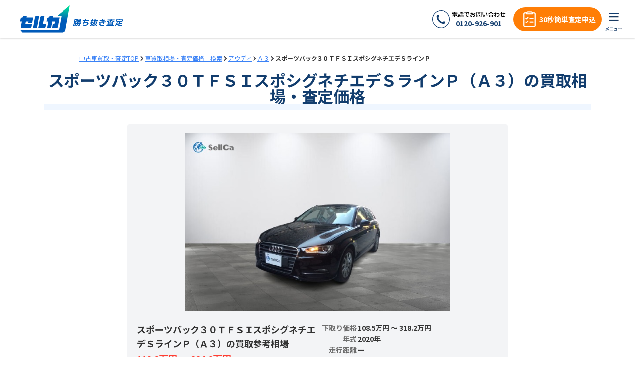

--- FILE ---
content_type: text/html; charset=utf-8
request_url: https://www.sellca-sellcar.com/cars/audi/a3/sportback30tfsisportsignatureeditionslinepackage/
body_size: 320253
content:
<!DOCTYPE html><html lang="ja"><head><meta charSet="utf-8"/><meta name="viewport" content="width=device-width, initial-scale=1"/><link rel="preload" href="/_next/static/media/24f6ebe2756575bd-s.p.woff2" as="font" crossorigin="" type="font/woff2"/><link rel="preload" as="image" href="/images/Home/logo_kana_side.svg" fetchPriority="high"/><link rel="preload" as="image" href="/images/Home/logo_kana.svg" fetchPriority="high"/><link rel="preload" as="image" href="/images/Home/icon_telephone.svg" fetchPriority="high"/><link rel="preload" as="image" href="/images/Home/icon_bord_white.webp" fetchPriority="high"/><link rel="preload" as="image" href="/images/Home/icon_phone.webp" fetchPriority="high"/><link rel="preload" as="image" href="/images/Home/icon_phone.svg" fetchPriority="high"/><link rel="stylesheet" href="/_next/static/css/4ddf85aab1e29dc3.css" data-precedence="next"/><link rel="stylesheet" href="/_next/static/css/7e564375a4275b42.css" data-precedence="next"/><link rel="preload" as="script" fetchPriority="low" href="/_next/static/chunks/webpack-d6ae105fb6e5bff2.js"/><script src="/_next/static/chunks/fd9d1056-a751d0c9fd229017.js" async=""></script><script src="/_next/static/chunks/2472-0d768d7066f62dff.js" async=""></script><script src="/_next/static/chunks/main-app-d6388de7a7317a43.js" async=""></script><script src="/_next/static/chunks/cd57addb-5833a6591fb0ec6a.js" async=""></script><script src="/_next/static/chunks/8326-b0812fa0feef414d.js" async=""></script><script src="/_next/static/chunks/413-d4c949176f2c4de2.js" async=""></script><script src="/_next/static/chunks/7839-6b8347446c5e4340.js" async=""></script><script src="/_next/static/chunks/7381-b7a03e33f38f7a59.js" async=""></script><script src="/_next/static/chunks/2356-79cb7d3634c247a5.js" async=""></script><script src="/_next/static/chunks/5540-f8fef4c758460d57.js" async=""></script><script src="/_next/static/chunks/app/layout-96811529162443bf.js" async=""></script><script src="/_next/static/chunks/4f53ad1b-ca28a97c01c10946.js" async=""></script><script src="/_next/static/chunks/d52199b0-beb4e4048105e413.js" async=""></script><script src="/_next/static/chunks/5878-a094124ac7d8b9b1.js" async=""></script><script src="/_next/static/chunks/2798-8ad6b5cb912d5107.js" async=""></script><script src="/_next/static/chunks/9626-16342c8875e79e7a.js" async=""></script><script src="/_next/static/chunks/9718-7d167cee6daba2ae.js" async=""></script><script src="/_next/static/chunks/2586-b495b1ed665c7b3a.js" async=""></script><script src="/_next/static/chunks/3161-a26275a6de6dbddb.js" async=""></script><script src="/_next/static/chunks/app/cars/%5Bmaker%5D/%5Bmodel%5D/%5Bgrade%5D/page-838848f875177ce9.js" async=""></script><title>スポーツバック３０ＴＦＳＩスポシグネチエデＳラインＰ(Ａ３)の買取相場・査定価格 | 中古車を高く売るならセルカ(SellCa)</title><meta name="description" content="Ａ３スポーツバック３０ＴＦＳＩスポシグネチエデＳラインＰの買取相場・査定価格を紹介。年式・走行距離ごとの相場価格や買取実績なども解説。無料査定の申込は随時受付中です。査定、中古車オークション、相場感・高く売れるタイミングなどお気軽にご相談ください。"/><meta name="keywords" content="アウディ,Ａ３,スポーツバック３０ＴＦＳＩスポシグネチエデＳラインＰ,査定,下取り,買取"/><meta property="og:title" content="スポーツバック３０ＴＦＳＩスポシグネチエデＳラインＰ(Ａ３)の買取相場・査定価格 | 中古車を高く売るならセルカ(SellCa)"/><meta property="og:description" content="Ａ３スポーツバック３０ＴＦＳＩスポシグネチエデＳラインＰの買取相場・査定価格を紹介。年式・走行距離ごとの相場価格や買取実績なども解説。無料査定の申込は随時受付中です。査定、中古車オークション、相場感・高く売れるタイミングなどお気軽にご相談ください。"/><meta property="og:site_name" content="セルカ(SellCa)"/><meta property="og:image" content="https://sellca-cms-front-p0b3w7fli-sellca.vercel.app/public/car/media/padtmp/20190912041608idx4tkn6ff31d5d24b461fd127f67c0f064568dd46d144aa14f6e7edcf7d4e7d4a8dbb8-removebg-preview.jpg"/><meta property="og:type" content="website"/><meta name="twitter:card" content="summary_large_image"/><meta name="twitter:title" content="スポーツバック３０ＴＦＳＩスポシグネチエデＳラインＰ(Ａ３)の買取相場・査定価格 | 中古車を高く売るならセルカ(SellCa)"/><meta name="twitter:description" content="Ａ３スポーツバック３０ＴＦＳＩスポシグネチエデＳラインＰの買取相場・査定価格を紹介。年式・走行距離ごとの相場価格や買取実績なども解説。無料査定の申込は随時受付中です。査定、中古車オークション、相場感・高く売れるタイミングなどお気軽にご相談ください。"/><meta name="twitter:image" content="https://sellca-cms-front-p0b3w7fli-sellca.vercel.app/public/car/media/padtmp/20190912041608idx4tkn6ff31d5d24b461fd127f67c0f064568dd46d144aa14f6e7edcf7d4e7d4a8dbb8-removebg-preview.jpg"/><link rel="icon" href="/icon.ico?f9277965e48439f0" type="image/x-icon" sizes="48x48"/><meta name="next-size-adjust"/><link rel="canonical" href="https://www.sellca-sellcar.com/cars/audi/a3/sportback30tfsisportsignatureeditionslinepackage/"/><script id="gtag-base">(function(w,d,s,l,i){w[l]=w[l]||[];w[l].push({'gtm.start':new Date().getTime(),event:'gtm.js'});var f=d.getElementsByTagName(s)[0],j=d.createElement(s),dl=l!='dataLayer'?'&l='+l:'';j.async=true;j.src='https://www.googletagmanager.com/gtm.js?id='+i+dl;f.parentNode.insertBefore(j,f);})(window,document,'script','dataLayer','GTM-TFTDKTH');</script><script src="/_next/static/chunks/polyfills-c67a75d1b6f99dc8.js" noModule=""></script></head><body class="flex min-h-screen flex-col __className_7afcbf"><noscript><iframe src="https://www.googletagmanager.com/ns.html?id=GTM-TFTDKTH" loading="lazy" height="0" width="0" style="display:none;visibility:hidden"></iframe></noscript><nav class="flex h-[77px] w-full flex-none items-center justify-between bg-white pr-3 shadow md:sticky md:left-0 md:top-0 md:z-[1100] md:gap-3 md:py-3"><a href="/"><div class="mt-1 flex h-[50px] w-[110px] items-center justify-center md:ml-5 md:mt-0 md:h-[70px] md:w-[230px]"><div class="ml-5 hidden h-full md:flex"><img alt="SellCa" fetchPriority="high" width="154" height="100" decoding="async" data-nimg="1" class="h-full w-full object-contain" style="color:transparent" src="/images/Home/logo_kana_side.svg"/></div><div class="flex h-full w-full items-center justify-center md:hidden"><img alt="SellCa" fetchPriority="high" width="154" height="100" decoding="async" data-nimg="1" class="h-full object-contain" style="color:transparent" src="/images/Home/logo_kana.svg"/></div></div></a><div class="flex items-center"><nav class="hidden desktop:block"><ul class="list-none desktop:my-0 desktop:flex desktop:max-w-[1440px] desktop:flex-wrap desktop:justify-center desktop:p-0 desktop:text-center"><li class=""><span><a class="mr-5 cursor-pointer text-sm font-bold leading-6 hover:opacity-50" href="/#sec-search-makers">メーカーから探す</a></span></li><li class=""><span><a class="mr-5 cursor-pointer text-sm font-bold leading-6 hover:opacity-50" href="/#sec-select-reason">選ばれる理由</a></span></li><li class=""><span><a class="mr-5 cursor-pointer text-sm font-bold leading-6 hover:opacity-50" href="/#sec-usage-flow">ご利用の流れ</a></span></li><li class=""><span><a class="mr-5 cursor-pointer text-sm font-bold leading-6 hover:opacity-50" href="/#sec-user-voices">お客様の声</a></span></li><li class=""><a href="/auction" class="mr-5 cursor-pointer text-sm font-bold leading-6 hover:opacity-50">バイヤー様ページはこちら</a></li><li class=""><span class="text-sm text-gray-400"> | </span></li></ul></nav><div class="hidden md:mx-4 md:flex md:min-w-[148px] md:pl-3"><div class="mr-1 h-9 w-9"><img alt="電話をかける" fetchPriority="high" width="50" height="50" decoding="async" data-nimg="1" style="color:transparent" src="/images/Home/icon_telephone.svg"/></div><div class="md:flex md:flex-col md:items-center md:justify-center md:font-semibold"><span class="text-xs">電話でお問い合わせ</span><a href="tel:0120-926-901" class="md:text-sm md:font-bold md:text-brand-primary">0120-926-901</a></div></div><a class="block h-10 w-max cursor-pointer rounded-full bg-accent px-3 py-4 text-center text-sm font-bold leading-[0.5rem] text-white hover:opacity-50 md:flex md:h-auto md:w-auto md:min-w-[171px] md:items-center md:px-3 md:py-1" href="/sec-assess/"><div class="hidden md:block md:h-10 md:w-10"><div class="relative h-full w-full"><img alt="icon_bord" fetchPriority="high" decoding="async" data-nimg="fill" style="position:absolute;height:100%;width:100%;left:0;top:0;right:0;bottom:0;color:transparent" src="/images/Home/icon_bord_white.webp"/></div></div>30秒簡単査定申込</a><div><div class="bm-overlay" style="position:fixed;z-index:1000;width:100%;height:100%;background:rgba(0, 0, 0, 0.3);opacity:0;-moz-transform:translate3d(100%, 0, 0);-ms-transform:translate3d(100%, 0, 0);-o-transform:translate3d(100%, 0, 0);-webkit-transform:translate3d(100%, 0, 0);transform:translate3d(100%, 0, 0);transition:opacity 0.3s, transform 0s 0.3s;bottom:0;left:0"></div><div><div class="bm-burger-button" style="z-index:1000;position:relative;width:55px;height:55px"><button type="button" id="react-burger-menu-btn" style="position:absolute;left:0;top:0;z-index:1;width:100%;height:100%;margin:0;padding:0;border:none;font-size:0;background:transparent;cursor:pointer">Open Menu</button><img alt="hamburger_menu_icon" loading="lazy" decoding="async" data-nimg="fill" class="bm-icon w-18 h-18 mt-1 object-contain md:mt-2 md:h-12 md:w-12" style="position:absolute;height:100%;width:100%;left:0;top:0;right:0;bottom:0;color:transparent" src="/images/Home/hamburger_menu.webp"/></div></div><div id="" class="bm-menu-wrap" style="position:fixed;right:0;z-index:1100;width:80%;height:100%;-moz-transform:translate3d(100%, 0, 0);-ms-transform:translate3d(100%, 0, 0);-o-transform:translate3d(100%, 0, 0);-webkit-transform:translate3d(100%, 0, 0);transform:translate3d(100%, 0, 0);transition:all 0.5s;display:block;top:0;max-height:100vh" aria-hidden="true"><div class="bm-menu" style="height:100%;box-sizing:border-box;overflow:auto;background:rgba(255, 255, 255, 0.95);padding:0 30px;font-size:1.15em;transition:none;overflow-y:auto"><nav class="bm-item-list" style="height:auto;color:#b8b7ad;overflow-y:auto;max-height:100vh"><ul class="bm-item grid grid-cols-1 gap-2 py-5  md:grid-cols-3 md:gap-8" style="display:inline-block" tabindex="-1"><li><a class="flex items-center justify-between text-sm font-bold text-text-primary" href="/mypage/">マイページログイン<div class="mx-1 ml-2 flex-shrink-0"><img alt="vector-right" loading="lazy" width="7" height="14" decoding="async" data-nimg="1" class="block flex-shrink-0" style="color:transparent" src="/images/Home/vector_right.webp"/></div></a></li><li><a class="flex items-center justify-between text-sm font-bold text-text-primary" href="/auction/">バイヤー様ページ<div class="mx-1 ml-2 flex-shrink-0"><img alt="vector-right" loading="lazy" width="7" height="14" decoding="async" data-nimg="1" class="block flex-shrink-0" style="color:transparent" src="/images/Home/vector_right.webp"/></div></a></li></ul><div class="bm-item grid grid-cols-1 md:grid-cols-3" style="display:inline-block" tabindex="-1"><dl class=""><div class="mb-2 flex items-end md:mb-3 md:h-8"><dt class="text-base font-bold text-text-primary">セルカのオークション</dt></div><dd class=""><ul class="md:px-3"><li><a class="mb-1 flex items-center justify-between text-sm text-text-primary md:mb-4" href="/service/">セルカとは<div class="mx-1 flex-shrink-0"><img alt="vector-right" loading="lazy" width="7" height="14" decoding="async" data-nimg="1" class="block flex-shrink-0" style="color:transparent" src="/images/Home/vector_right.webp"/></div></a></li><li><a class="mb-1 flex items-center justify-between text-sm text-text-primary md:mb-4" href="/service/feature/">セルカが選ばれる理由<div class="mx-1 flex-shrink-0"><img alt="vector-right" loading="lazy" width="7" height="14" decoding="async" data-nimg="1" class="block flex-shrink-0" style="color:transparent" src="/images/Home/vector_right.webp"/></div></a></li><li><a class="mb-1 flex items-center justify-between text-sm text-text-primary md:mb-4" href="/service/auction/">セルカのオークションの仕組み<div class="mx-1 flex-shrink-0"><img alt="vector-right" loading="lazy" width="7" height="14" decoding="async" data-nimg="1" class="block flex-shrink-0" style="color:transparent" src="/images/Home/vector_right.webp"/></div></a></li><li><a class="mb-1 flex items-center justify-between text-sm text-text-primary md:mb-4" href="/service/guide/">ご利用の流れ<div class="mx-1 flex-shrink-0"><img alt="vector-right" loading="lazy" width="7" height="14" decoding="async" data-nimg="1" class="block flex-shrink-0" style="color:transparent" src="/images/Home/vector_right.webp"/></div></a></li><li><a class="mb-1 flex items-center justify-between text-sm text-text-primary md:mb-4" href="/service/price/">オークションにかかる手数料<div class="mx-1 flex-shrink-0"><img alt="vector-right" loading="lazy" width="7" height="14" decoding="async" data-nimg="1" class="block flex-shrink-0" style="color:transparent" src="/images/Home/vector_right.webp"/></div></a></li><li><a class="mb-1 flex items-center justify-between text-sm text-text-primary md:mb-4" href="/service/support/">売却までのサポート体制<div class="mx-1 flex-shrink-0"><img alt="vector-right" loading="lazy" width="7" height="14" decoding="async" data-nimg="1" class="block flex-shrink-0" style="color:transparent" src="/images/Home/vector_right.webp"/></div></a></li></ul></dd></dl><dl class=""><div class="flex items-end md:mb-3 md:h-8"></div><dd class=""><ul class="md:px-3"><li><a class="mb-1 flex items-center justify-between text-sm text-text-primary md:mb-4" href="/qa/">よくある質問<div class="mx-1 flex-shrink-0"><img alt="vector-right" loading="lazy" width="7" height="14" decoding="async" data-nimg="1" class="block flex-shrink-0" style="color:transparent" src="/images/Home/vector_right.webp"/></div></a></li><li><a class="mb-1 flex items-center justify-between text-sm text-text-primary md:mb-4" href="/customer_reviews/">お客様の声<div class="mx-1 flex-shrink-0"><img alt="vector-right" loading="lazy" width="7" height="14" decoding="async" data-nimg="1" class="block flex-shrink-0" style="color:transparent" src="/images/Home/vector_right.webp"/></div></a></li><li><a class="mb-1 flex items-center justify-between text-sm text-text-primary md:mb-4" href="/agent/ambassador/register/">セルカを紹介して特典GET!<div class="mx-1 flex-shrink-0"><img alt="vector-right" loading="lazy" width="7" height="14" decoding="async" data-nimg="1" class="block flex-shrink-0" style="color:transparent" src="/images/Home/vector_right.webp"/></div></a></li><li><a class="mb-1 flex items-center justify-between text-sm text-text-primary md:mb-4" href="/media_showcase/">メディア掲載事例<div class="mx-1 flex-shrink-0"><img alt="vector-right" loading="lazy" width="7" height="14" decoding="async" data-nimg="1" class="block flex-shrink-0" style="color:transparent" src="/images/Home/vector_right.webp"/></div></a></li><li><a class="mb-1 flex items-center justify-between text-sm text-text-primary md:mb-4" href="/editors/">セルカ編集部紹介<div class="mx-1 flex-shrink-0"><img alt="vector-right" loading="lazy" width="7" height="14" decoding="async" data-nimg="1" class="block flex-shrink-0" style="color:transparent" src="/images/Home/vector_right.webp"/></div></a></li></ul></dd></dl><dl class=""><div class="mb-2 mt-6 flex items-end md:mb-3 md:mt-0 md:h-8"><dt class="text-base font-bold text-text-primary">車の買取</dt></div><dd class=""><ul class="md:px-3"><li><a class="mb-1 flex items-center justify-between text-sm text-text-primary md:mb-4" href="/cars/">車買取相場・査定価格　検索<div class="mx-1 flex-shrink-0"><img alt="vector-right" loading="lazy" width="7" height="14" decoding="async" data-nimg="1" class="block flex-shrink-0" style="color:transparent" src="/images/Home/vector_right.webp"/></div></a></li><li><a class="mb-1 flex items-center justify-between text-sm text-text-primary md:mb-4" href="/trade_result/">オークション実績紹介<div class="mx-1 flex-shrink-0"><img alt="vector-right" loading="lazy" width="7" height="14" decoding="async" data-nimg="1" class="block flex-shrink-0" style="color:transparent" src="/images/Home/vector_right.webp"/></div></a></li><li><a class="mb-1 flex items-center justify-between text-sm text-text-primary md:mb-4" href="/deals/">中古車買取お役立ちコラム<div class="mx-1 flex-shrink-0"><img alt="vector-right" loading="lazy" width="7" height="14" decoding="async" data-nimg="1" class="block flex-shrink-0" style="color:transparent" src="/images/Home/vector_right.webp"/></div></a></li><li><a class="mb-1 flex items-center justify-between text-sm text-text-primary md:mb-4" href="/sec-assess/">査定申し込み<div class="mx-1 flex-shrink-0"><img alt="vector-right" loading="lazy" width="7" height="14" decoding="async" data-nimg="1" class="block flex-shrink-0" style="color:transparent" src="/images/Home/vector_right.webp"/></div></a></li></ul></dd></dl></div><div class="bm-item button-list my-4 block w-full text-center md:mt-8 md:flex md:justify-center md:pb-0" style="display:inline-block" tabindex="-1"><a class="mb-3 box-border flex h-10 w-full items-center justify-center rounded-full border-2 border-solid border-brand-primary bg-white text-center text-sm font-bold text-brand-primary hover:opacity-50 md:mr-[16px] md:w-[340px] md:min-w-[148px] md:cursor-pointer" href="tel:0120-926-901"><div class="hidden md:block md:h-10 md:w-10"><img alt="icon_phone" fetchPriority="high" width="96" height="97" decoding="async" data-nimg="1" class="w-full object-contain" style="color:transparent" src="/images/Home/icon_phone.webp"/></div><span class="md:mr-[4px] md:text-xs md:font-bold md:text-text-secondary">お電話でお問い合わせ</span><span class="hidden md:inline md:text-sm md:font-bold md:text-brand-primary">0120-926-901</span></a><a class="flex h-10 w-full cursor-pointer items-center justify-center rounded-full bg-accent text-center text-sm font-bold text-white hover:opacity-50 md:w-[340px]" href="/sec-assess/">今すぐ無料査定してみましょう！</a></div></nav></div><div><div class="bm-cross-button" style="position:absolute;width:24px;height:24px;right:30px;top:17px;left:0px"><button type="button" id="react-burger-cross-btn" style="position:absolute;left:0;top:0;z-index:1;width:100%;height:100%;margin:0;padding:0;border:none;font-size:0;background:transparent;cursor:pointer" tabindex="-1">Close Menu</button><img alt="close_hamburger_menu_icon" loading="lazy" width="24" height="24" decoding="async" data-nimg="1" class="bm-cross" style="color:transparent;width:100%;height:100%;background:rgba(255, 255, 255, 0.95)" src="/images/Home/close.webp"/></div></div></div></div></div></nav><main class="flex-auto"><script type="application/ld+json">{"@context":"https://schema.org","@type":"Vehicle","name":"Ａ３ スポーツバック３０ＴＦＳＩスポシグネチエデＳラインＰ","brand":{"@type":"Brand","name":"アウディ"},"model":"Ａ３","vehicleConfiguration":"スポーツバック３０ＴＦＳＩスポシグネチエデＳラインＰ","url":"https://www.sellca-sellcar.com/cars/audi/a3/sportback30tfsisportsignatureeditionslinepackage/"}</script><nav class="mx-auto mt-4 w-[95vw] gap-4 md:mt-8 md:w-[75vw]"><script type="application/ld+json">{"@context":"https://schema.org","@type":"BreadcrumbList","itemListElement":[{"@type":"ListItem","position":1,"name":"中古車買取・査定TOP","item":"https://www.sellca-sellcar.com/"},{"@type":"ListItem","position":2,"name":"車買取相場・査定価格　検索","item":"https://www.sellca-sellcar.com/cars/"},{"@type":"ListItem","position":3,"name":"アウディ","item":"https://www.sellca-sellcar.com/cars/audi/"},{"@type":"ListItem","position":4,"name":"Ａ３","item":"https://www.sellca-sellcar.com/cars/audi/a3/"},{"@type":"ListItem","position":5,"name":"スポーツバック３０ＴＦＳＩスポシグネチエデＳラインＰ"}]}</script><ol class="m-0 flex flex-wrap gap-1 p-0 lg:flex-row"><li class="flex items-center gap-1"><a class="text-xs text-blue-500 underline underline-offset-1 hover:opacity-50" href="/">中古車買取・査定TOP</a><img alt="" loading="lazy" width="12" height="12" decoding="async" data-nimg="1" style="color:transparent" src="/images/BreadCrumb/chevron-left.png"/></li><li class="flex items-center gap-1"><a class="text-xs text-blue-500 underline underline-offset-1 hover:opacity-50" href="/cars/">車買取相場・査定価格　検索</a><img alt="" loading="lazy" width="12" height="12" decoding="async" data-nimg="1" style="color:transparent" src="/images/BreadCrumb/chevron-left.png"/></li><li class="flex items-center gap-1"><a class="text-xs text-blue-500 underline underline-offset-1 hover:opacity-50" href="/cars/audi/">アウディ</a><img alt="" loading="lazy" width="12" height="12" decoding="async" data-nimg="1" style="color:transparent" src="/images/BreadCrumb/chevron-left.png"/></li><li class="flex items-center gap-1"><a class="text-xs text-blue-500 underline underline-offset-1 hover:opacity-50" href="/cars/audi/a3/">Ａ３</a><img alt="" loading="lazy" width="12" height="12" decoding="async" data-nimg="1" style="color:transparent" src="/images/BreadCrumb/chevron-left.png"/></li><li class="flex items-center gap-1"><span class="text-xs font-bold text-text-primary">スポーツバック３０ＴＦＳＩスポシグネチエデＳラインＰ</span></li></ol></nav><section class="mx-auto max-w-6xl px-6 pb-5 md:pb-7"><h1 class="mx-auto my-5 block w-fit border-b-[8px] border-solid border-b-blue-50 text-center text-2xl font-bold leading-none text-brand-primary md:mb-7 md:border-b-[12px] md:text-[32px]">スポーツバック３０ＴＦＳＩスポシグネチエデＳラインＰ（Ａ３）の買取相場・査定価格</h1><div class="mx-auto mb-2 flex w-fit flex-col md:hidden"><small class="self-end text-[8px] font-medium text-gray-500">※<!-- -->2026年1月13日<!-- -->時点</small><p class="-mt-3 text-lg font-[900] text-accent">累計申込<span class="pl-1 text-4xl">27</span><span class="text-2xl">万件突破</span></p></div><div class="mx-auto max-w-3xl rounded-lg bg-gray-100 p-5"><div class="mb-3 w-full md:mb-6 md:h-[357px]"><img alt="アウディ　Ａ３の車種サムネイル画像" loading="lazy" width="530" height="300" decoding="async" data-nimg="1" class="h-full w-full rounded-lg object-contain" style="color:transparent" src="https://www.sellca-sellcar.com/public/car/media/padtmp/20220522070454idx21tkn39d334affcf7669d7413f62edcda49ff06cd1b0e1c2dd7aa21b44524a570874c-removebg-preview.jpg"/></div><div class="mx-auto grid gap-2 md:flex"><div class="mx-auto md:w-1/2 md:border-b-0 md:border-l-0 md:border-r-2 md:border-t-0 md:border-solid md:border-gray-300"><h3 class="mb-1 text-center text-lg font-bold text-text-primary md:text-left">スポーツバック３０ＴＦＳＩスポシグネチエデＳラインＰ（Ａ３）の買取参考相場</h3><p class="text-center text-lg  font-bold text-[#FF3F33] md:text-left">119.3万円 〜 334.9万円</p></div><div class="flex flex-col items-center justify-center md:w-1/2 md:items-start md:justify-start"><table><tbody><tr class="flex w-full gap-3"><td class="min-w-[80px] text-right text-sm font-bold text-text-secondary">下取り価格</td><td class="text-sm font-bold text-text-primary">108.5万円 〜 318.2万円</td></tr><tr class="flex w-full gap-3"><td class="min-w-[80px] text-right text-sm font-bold text-text-secondary">年式</td><td class="text-sm font-bold text-text-primary">2020年</td></tr><tr class="flex w-full gap-3"><td class="min-w-[80px] text-right text-sm font-bold text-text-secondary">走行距離</td><td class="text-sm font-bold text-text-primary">ー</td></tr></tbody></table><p class="w-full pt-1 text-right text-xs10 text-text-secondary">※2026年1月現在</p></div></div></div></section><section id="sec-assess_:R5nnnnnjla:" class="scroll-mt-24 pt-14 md:pt-16"><h2 class="mx-auto mb-5 block w-fit border-b-[8px] border-solid border-b-blue-50 text-center text-2xl font-bold leading-none text-brand-primary md:mb-7 md:border-b-[12px] md:text-[32px]"><span class="text-[clamp(3rem,9vw,4rem)] text-accent">30</span><span class="text-[clamp(1.5rem,5vw,1.8rem)]">秒でカンタン！</span><span class="block pt-2 text-[clamp(1.8rem,5vw,2.3rem)]">【無料】査定申し込み</span></h2><form class="bg-[#F4F8FD] px-6 text-center pb-[30px] pt-3" action="https://www.sellca-sellcar.com/satei/bridge" method="POST"><div class="md:mx-auto md:max-w-[550px]"><div class="text-left"><div class="md:block"><label class="inline-block py-[15px] text-left font-bold text-[#08284C]">メーカー・車種名</label><span class="mx-[10px] rounded-full bg-[#FF6E65] px-[11px] py-[1px] text-[13px] text-white">必須</span></div><div class="w-full rounded-lg border border-solid md:m-0 md:max-w-[550px]"><div class="mx-auto flex w-full appearance-none items-center justify-between rounded-lg bg-white px-4 py-3 leading-tight text-gray-700 placeholder:font-bold placeholder:text-[#dadada] border-[3px] border-solid border-red-500 md:m-0 md:max-w-[550px] md:cursor-pointer "><p class="m-0">選択してください</p><span class="mb-2 mr-2 inline-block h-[5px] w-[10px]"><svg stroke="currentColor" fill="currentColor" stroke-width="0" viewBox="0 0 1024 1024" height="1em" width="1em" xmlns="http://www.w3.org/2000/svg"><path d="M8.2 275.4c0-8.6 3.4-17.401 10-24.001 13.2-13.2 34.8-13.2 48 0l451.8 451.8 445.2-445.2c13.2-13.2 34.8-13.2 48 0s13.2 34.8 0 48L542 775.399c-13.2 13.2-34.8 13.2-48 0l-475.8-475.8c-6.8-6.8-10-15.4-10-24.199z"></path></svg></span></div><input type="hidden" name="car-maker"/><input type="hidden" name="car-maker_free"/><input type="hidden" name="car-model"/><input type="hidden" name="car-model_free"/></div></div><div class="text-left"><div class="md:block"><label class="inline-block py-[15px] text-left font-bold text-[#08284C]">年式</label><span class="mx-[10px] rounded-full bg-[#FF6E65] px-[11px] py-[1px] text-[13px] text-white">必須</span></div><div class="w-full rounded-lg border border-solid md:m-0 md:max-w-[550px]"><div class="mx-auto flex w-full appearance-none items-center justify-between rounded-lg bg-white px-4 py-3 leading-tight text-gray-700 placeholder:font-bold placeholder:text-[#dadada] border-none md:m-0 md:max-w-[550px] md:cursor-pointer"><p class="m-0">選択してください</p><span class="mb-2 mr-2 inline-block h-[5px] w-[10px]"><svg stroke="currentColor" fill="currentColor" stroke-width="0" viewBox="0 0 1024 1024" height="1em" width="1em" xmlns="http://www.w3.org/2000/svg"><path d="M8.2 275.4c0-8.6 3.4-17.401 10-24.001 13.2-13.2 34.8-13.2 48 0l451.8 451.8 445.2-445.2c13.2-13.2 34.8-13.2 48 0s13.2 34.8 0 48L542 775.399c-13.2 13.2-34.8 13.2-48 0l-475.8-475.8c-6.8-6.8-10-15.4-10-24.199z"></path></svg></span></div><input type="hidden" name="car-registered_at_year"/></div></div><div class="text-left"><div class="md:block"><label class="inline-block py-[15px] text-left font-bold text-[#08284C]">走行距離</label><span class="mx-[10px] rounded-full bg-[#FF6E65] px-[11px] py-[1px] text-[13px] text-white">必須</span></div><div class="w-full rounded-lg border border-solid md:m-0 md:max-w-[550px]"><div class="mx-auto flex w-full appearance-none items-center justify-between rounded-lg bg-white px-4 py-3 leading-tight text-gray-700 placeholder:font-bold placeholder:text-[#dadada] border-none md:m-0 md:max-w-[550px] md:cursor-pointer"><p class="m-0">選択してください</p><span class="mb-2 mr-2 inline-block h-[5px] w-[10px]"><svg stroke="currentColor" fill="currentColor" stroke-width="0" viewBox="0 0 1024 1024" height="1em" width="1em" xmlns="http://www.w3.org/2000/svg"><path d="M8.2 275.4c0-8.6 3.4-17.401 10-24.001 13.2-13.2 34.8-13.2 48 0l451.8 451.8 445.2-445.2c13.2-13.2 34.8-13.2 48 0s13.2 34.8 0 48L542 775.399c-13.2 13.2-34.8 13.2-48 0l-475.8-475.8c-6.8-6.8-10-15.4-10-24.199z"></path></svg></span></div><input type="hidden" name="car-distance"/></div></div></div><input type="hidden" name="survey-inquiry_from" value="109"/></form><div class="flex flex-col items-center justify-center bg-[#F4F8FD] pb-10 pt-1 md:pb-14"><button type="button" class="flex items-center rounded-[5px] bg-accent px-[18px] py-[12px] text-[1.3rem] font-bold tracking-[0.1rem] text-white"><span class="mr-2 rounded-[10px] bg-white px-[12px] py-[4px] tracking-normal text-accent">無料</span>次へ(30秒で完了)</button></div></section><!--$?--><template id="B:0"></template><div class="grid place-content-center py-4"><span style="display:inherit;position:relative;font-size:0;top:20px;left:20px;width:60px;height:60px"><span style="position:absolute;width:5px;height:15px;margin:2px;background-color:#0c6cb4;border-radius:2px;transition:2s;animation-fill-mode:both;animation:react-spinners-FadeLoader-fade 1.2s 0.12s infinite ease-in-out;top:20px;left:0"></span><span style="position:absolute;width:5px;height:15px;margin:2px;background-color:#0c6cb4;border-radius:2px;transition:2s;animation-fill-mode:both;animation:react-spinners-FadeLoader-fade 1.2s 0.24s infinite ease-in-out;top:13.636363636363637px;left:13.636363636363637px;transform:rotate(-45deg)"></span><span style="position:absolute;width:5px;height:15px;margin:2px;background-color:#0c6cb4;border-radius:2px;transition:2s;animation-fill-mode:both;animation:react-spinners-FadeLoader-fade 1.2s 0.36s infinite ease-in-out;top:0;left:20px;transform:rotate(90deg)"></span><span style="position:absolute;width:5px;height:15px;margin:2px;background-color:#0c6cb4;border-radius:2px;transition:2s;animation-fill-mode:both;animation:react-spinners-FadeLoader-fade 1.2s 0.48s infinite ease-in-out;top:-13.636363636363637px;left:13.636363636363637px;transform:rotate(45deg)"></span><span style="position:absolute;width:5px;height:15px;margin:2px;background-color:#0c6cb4;border-radius:2px;transition:2s;animation-fill-mode:both;animation:react-spinners-FadeLoader-fade 1.2s 0.6s infinite ease-in-out;top:-20px;left:0"></span><span style="position:absolute;width:5px;height:15px;margin:2px;background-color:#0c6cb4;border-radius:2px;transition:2s;animation-fill-mode:both;animation:react-spinners-FadeLoader-fade 1.2s 0.72s infinite ease-in-out;top:-13.636363636363637px;left:-13.636363636363637px;transform:rotate(-45deg)"></span><span style="position:absolute;width:5px;height:15px;margin:2px;background-color:#0c6cb4;border-radius:2px;transition:2s;animation-fill-mode:both;animation:react-spinners-FadeLoader-fade 1.2s 0.84s infinite ease-in-out;top:0;left:-20px;transform:rotate(90deg)"></span><span style="position:absolute;width:5px;height:15px;margin:2px;background-color:#0c6cb4;border-radius:2px;transition:2s;animation-fill-mode:both;animation:react-spinners-FadeLoader-fade 1.2s 0.96s infinite ease-in-out;top:13.636363636363637px;left:-13.636363636363637px;transform:rotate(45deg)"></span></span></div><!--/$--><!--$--><section class="mx-auto max-w-4xl px-6 pb-10 pt-14 md:pb-14 md:pt-16"><h2 class="mx-auto mb-5 block w-fit border-b-[8px] border-solid border-b-blue-50 text-center text-2xl font-bold leading-none text-brand-primary md:mb-7 md:border-b-[12px] md:text-[32px]">スポーツバック３０ＴＦＳＩスポシグネチエデＳラインＰ（Ａ３）の年式別買取参考相場</h2><table class="min-w-full border-collapse rounded-lg border border-gray-200 text-text-primary"><thead class="divide-y divide-gray-300 border-b bg-gray-100"><tr class="grid divide-x divide-gray-300 grid-cols-7 text-xs font-bold md:text-base"><th class="col-span-3 px-6 py-2"><span class="text-xs13 md:text-base">年式</span></th><th class="col-span-3 px-6 py-2"><span class="text-xs13 md:text-base">買取参考相場</span></th><th class="col-span-1 p-2"><span class="text-xs13 md:text-base">実績</span></th></tr></thead><tbody class="divide-y divide-gray-300"><tr class="grid divide-x divide-gray-300 grid-cols-7  text-xs md:text-base"><td class="col-span-3 flex items-center p-2"><span class="text-xs14.5 md:text-base">2020年（6年落ち）</span></td><td class="col-span-3 flex items-center gap-1 p-2"><div class="font-bold"><span class="col-span-5 text-right text-base">119.3</span><span class="text-xs13">万円</span><span class="text-center text-xs13"> 〜 </span><span class="col-span-5 text-base">335.0</span><span class="text-xs13">万円</span></div></td><td class="col-span-1 flex items-center justify-center p-2"><a class="text-xs14.5 text-blue-400 hover:text-blue-700 md:text-base" href="">＞</a></td></tr></tbody></table><p class="text-primary my-3 w-full px-2 text-[9px] font-normal md:text-xs">※1 買取相場価格は弊社が独自に統計分析した値であり実際の買取価格を保証するものではありません。<br/>※2 同年式の流通台数が少ないため、同型車種 / 近接年式のデータで推定しています。</p><div class="mx-auto max-w-lg "><a href="#sec-assess" class="block cursor-pointer rounded-lg border-2 border-[#D97706] bg-accent py-4 text-center text-lg font-bold text-white shadow-[0_4px_0_0_#B45309] transition-all hover:translate-y-1 hover:opacity-50 hover:shadow-[0_2px_0_0_#B45309] md:text-2xl">この価格以上で売れるか見てみる＞</a></div></section><!--/$--><!--$--><!--/$--><!--$?--><template id="B:1"></template><!--/$--><!--$?--><template id="B:2"></template><div class="grid place-content-center py-4"><span style="display:inherit;position:relative;font-size:0;top:20px;left:20px;width:60px;height:60px"><span style="position:absolute;width:5px;height:15px;margin:2px;background-color:#0c6cb4;border-radius:2px;transition:2s;animation-fill-mode:both;animation:react-spinners-FadeLoader-fade 1.2s 0.12s infinite ease-in-out;top:20px;left:0"></span><span style="position:absolute;width:5px;height:15px;margin:2px;background-color:#0c6cb4;border-radius:2px;transition:2s;animation-fill-mode:both;animation:react-spinners-FadeLoader-fade 1.2s 0.24s infinite ease-in-out;top:13.636363636363637px;left:13.636363636363637px;transform:rotate(-45deg)"></span><span style="position:absolute;width:5px;height:15px;margin:2px;background-color:#0c6cb4;border-radius:2px;transition:2s;animation-fill-mode:both;animation:react-spinners-FadeLoader-fade 1.2s 0.36s infinite ease-in-out;top:0;left:20px;transform:rotate(90deg)"></span><span style="position:absolute;width:5px;height:15px;margin:2px;background-color:#0c6cb4;border-radius:2px;transition:2s;animation-fill-mode:both;animation:react-spinners-FadeLoader-fade 1.2s 0.48s infinite ease-in-out;top:-13.636363636363637px;left:13.636363636363637px;transform:rotate(45deg)"></span><span style="position:absolute;width:5px;height:15px;margin:2px;background-color:#0c6cb4;border-radius:2px;transition:2s;animation-fill-mode:both;animation:react-spinners-FadeLoader-fade 1.2s 0.6s infinite ease-in-out;top:-20px;left:0"></span><span style="position:absolute;width:5px;height:15px;margin:2px;background-color:#0c6cb4;border-radius:2px;transition:2s;animation-fill-mode:both;animation:react-spinners-FadeLoader-fade 1.2s 0.72s infinite ease-in-out;top:-13.636363636363637px;left:-13.636363636363637px;transform:rotate(-45deg)"></span><span style="position:absolute;width:5px;height:15px;margin:2px;background-color:#0c6cb4;border-radius:2px;transition:2s;animation-fill-mode:both;animation:react-spinners-FadeLoader-fade 1.2s 0.84s infinite ease-in-out;top:0;left:-20px;transform:rotate(90deg)"></span><span style="position:absolute;width:5px;height:15px;margin:2px;background-color:#0c6cb4;border-radius:2px;transition:2s;animation-fill-mode:both;animation:react-spinners-FadeLoader-fade 1.2s 0.96s infinite ease-in-out;top:13.636363636363637px;left:-13.636363636363637px;transform:rotate(45deg)"></span></span></div><!--/$--><section class="mx-auto max-w-6xl items-center px-6 pb-10 pt-14 text-center md:pb-14 md:pt-16"><h2 class="mx-auto mb-5 block w-fit border-b-[8px] border-solid border-b-blue-50 text-center text-2xl font-bold leading-none text-brand-primary md:mb-7 md:border-b-[12px] md:text-[32px]">セルカのオークションは簡単！安心！最高値！</h2><article><div class="flex items-center justify-center xl:pb-8"><img alt="" loading="lazy" width="16" height="16" decoding="async" data-nimg="1" class="mr-2" style="color:transparent" src="/images/ReasonsWhyCanSellForHighPrice/star.png"/><h3 class="flex items-center justify-center text-xl font-[900] text-[#123D6E]">連絡・査定はセルカのみで<br class="md:hidden"/>最大<!-- -->8,000<!-- -->社が<br class="md:hidden"/>あなたの車に値付け！</h3><img alt="" loading="lazy" width="16" height="16" decoding="async" data-nimg="1" class="mr-2" style="color:transparent" src="/images/ReasonsWhyCanSellForHighPrice/star.png"/></div><div class="mx-auto hidden md:block" style="width:432px"><img alt="連絡・査定はセルカのみで最大8,000社があなたの車に値付け！" loading="lazy" width="432" height="443" decoding="async" data-nimg="1" class="h-auto w-full" style="color:transparent" src="/images/AboutSellcaAuctions/customers-to-sellca-for-pc.webp"/></div><div class="mx-auto h-full w-[80vw] md:hidden"><img alt="連絡・査定はセルカのみで最大8,000社があなたの車に値付け！" loading="lazy" width="300" height="480" decoding="async" data-nimg="1" class="h-auto w-full" style="color:transparent" src="/images/AboutSellcaAuctions/customers-to-sellca-for-sp.webp"/></div><p class="mt-auto py-4 text-base leading-7 text-text-primary xl:pt-8">セルカにお申込みをいただくと、セルカと提携している全国の車屋さんにあなたの愛車を見てもらえます。<br/>バイヤー登録数は<!-- -->8,000<!-- -->社！<br/>お客様への連絡はセルカからのみなので、しつこい営業電話をいろんな業者から受けたり、何回も査定を受ける手間がありません。</p></article><article><div class="flex items-center justify-center xl:pb-8"><img alt="" loading="lazy" width="16" height="16" decoding="async" data-nimg="1" class="mr-2" style="color:transparent" src="/images/ReasonsWhyCanSellForHighPrice/star.png"/><h3 class="flex items-center justify-center text-xl font-[900] text-[#123D6E]">書類手続きやローンの<br class="md:hidden"/>清算などもセルカサポートが<br/>すべてフォロー！</h3><img alt="" loading="lazy" width="16" height="16" decoding="async" data-nimg="1" class="mr-2" style="color:transparent" src="/images/ReasonsWhyCanSellForHighPrice/star.png"/></div><div class="mx-auto hidden md:block" style="width:650px"><img alt="書類手続きやローンの精算などもセルカサポートがすべてフォロー！" loading="lazy" width="650" height="177" decoding="async" data-nimg="1" class="h-auto w-full" style="color:transparent" src="/images/AboutSellcaAuctions/sellca-support-for-pc.webp"/></div><div class="mx-auto h-full w-[80vw] md:hidden"><img alt="書類手続きやローンの精算などもセルカサポートがすべてフォロー！" loading="lazy" width="300" height="353" decoding="async" data-nimg="1" class="h-auto w-full" style="color:transparent" src="/images/AboutSellcaAuctions/sellca-support-for-sp.webp"/></div><p class="mt-auto py-4 text-base leading-7 text-text-primary xl:pt-8">お車のご売約後に発生する、書類の提出等の諸手続きもセルカのサポート部隊がすべてフォローいたします。<br/>お引渡しからご入金まで、他の業者さんなどと連絡をとっていただく必要は一切ありません。</p></article><article><div class="flex items-center justify-center xl:pb-8"><img alt="" loading="lazy" width="16" height="16" decoding="async" data-nimg="1" class="mr-2" style="color:transparent" src="/images/ReasonsWhyCanSellForHighPrice/star.png"/><h3 class="flex items-center justify-center text-xl font-[900] text-[#123D6E]">通常の車買取ではかかる<br class="md:hidden"/>中間業社の手数料が<br/>かかりません！</h3><img alt="" loading="lazy" width="16" height="16" decoding="async" data-nimg="1" class="mr-2" style="color:transparent" src="/images/ReasonsWhyCanSellForHighPrice/star.png"/></div><div class="mx-auto hidden md:block" style="width:288px"><img alt="通常の車買取ではかかる中間業者の手数料がかからない" loading="lazy" width="288" height="397" decoding="async" data-nimg="1" class="h-auto w-full" style="color:transparent" src="/images/AboutSellcaAuctions/sold-high-price-using-sellca.webp"/></div><div class="mx-auto h-full w-[80vw] md:hidden"><img alt="通常の車買取ではかかる中間業者の手数料がかからない" loading="lazy" width="288" height="397" decoding="async" data-nimg="1" class="h-auto w-full" style="color:transparent" src="/images/AboutSellcaAuctions/sold-high-price-using-sellca.webp"/></div><p class="mt-auto py-4 text-base leading-7 text-text-primary xl:pt-8">一括査定などの買取業者はお車を買い取ったあと、車屋さんに再販します。<br/>このときにかかる費用や買取業者の利益分が予め査定額から 引かれています。<br/>セルカでは間に入る業者を飛ばして、実際に「この車がほしい！」という方に直接車を買ってもらうことができるため、買取業者が得ている利益や手数料をお客様に還元できます。</p></article></section><section id="sec-usage-flow" class="mx-auto max-w-6xl items-center px-6 pb-10 pt-14 md:pb-14 md:pt-16"><h2 class="mx-auto mb-5 block w-fit border-b-[8px] border-solid border-b-blue-50 text-center text-2xl font-bold leading-none text-brand-primary md:mb-7 md:border-b-[12px] md:text-[32px]">ご利用の流れ</h2><ul class="relative flex list-none flex-wrap gap-y-12 p-0 sm:justify-center sm:gap-x-14 sm:gap-y-8"><li class="relative flex sm:block sm:w-56 sm:flex-wrap sm:items-center"><div class="mr-4 sm:mr-0"><div class="mx-auto mb-3 flex items-center justify-center rounded-lg bg-[#005AB9] p-3 font-bold leading-none text-white sm:mb-6 sm:h-10 sm:w-[104px] sm:p-0">STEP <!-- -->1</div><div class="mx-auto h-20 w-20 sm:mx-auto sm:mb-[22px] sm:h-[105px] sm:w-[105px]"><img alt="無料査定申し込み" loading="lazy" width="44" height="44" decoding="async" data-nimg="1" class="h-full w-full object-contain" style="color:transparent" src="/images/Home/icon_usage_flow_1.svg"/></div></div><div class="flex flex-1 flex-col sm:w-full sm:items-center"><h3 class="flex h-10 items-center text-lg font-black text-[#005AB9] sm:m-0 sm:h-auto sm:text-xl sm:font-bold">無料査定申し込み</h3><p class="m-0 pt-2 text-sm leading-6 text-text-primary sm:text-base sm:leading-7">フォーム、お電話にてお気軽にお申し込みください。お申し込み後、担当より査定のお日にちのご連絡を差し上げます。複数社からのしつこい営業電話はありません。</p></div><div class="absolute -right-10 top-1/3 hidden h-6 w-6 -translate-y-1/2 sm:block" style="clip-path:polygon(20% 0, 100% 50%, 20% 100%);background-color:#123D6E"></div><div class="absolute -bottom-[34px] left-1/2 h-5 w-5 -translate-x-1/2 sm:hidden" style="clip-path:polygon(50% 100%, 0% 20%, 100% 20%);background-color:#123D6E"></div></li><li class="relative flex sm:block sm:w-56 sm:flex-wrap sm:items-center"><div class="mr-4 sm:mr-0"><div class="mx-auto mb-3 flex items-center justify-center rounded-lg bg-[#005AB9] p-3 font-bold leading-none text-white sm:mb-6 sm:h-10 sm:w-[104px] sm:p-0">STEP <!-- -->2</div><div class="mx-auto h-20 w-20 sm:mx-auto sm:mb-[22px] sm:h-[105px] sm:w-[105px]"><img alt="査定" loading="lazy" width="44" height="44" decoding="async" data-nimg="1" class="h-full w-full object-contain" style="color:transparent" src="/images/Home/icon_usage_flow_2.svg"/></div></div><div class="flex flex-1 flex-col sm:w-full sm:items-center"><h3 class="flex h-10 items-center text-lg font-black text-[#005AB9] sm:m-0 sm:h-auto sm:text-xl sm:font-bold">査定</h3><p class="m-0 pt-2 text-sm leading-6 text-text-primary sm:text-base sm:leading-7">ご自宅で査定を受けましょう。査定のお時間は約30〜60分程度です。</p><p class="m-0 pt-1 text-sm text-text-secondary sm:mx-auto sm:my-0">※エリアによってはお伺いできない場合もありますのでご相談ください。</p></div><div class="absolute -right-10 top-1/3 hidden h-6 w-6 -translate-y-1/2 sm:block" style="clip-path:polygon(20% 0, 100% 50%, 20% 100%);background-color:#123D6E"></div><div class="absolute -bottom-[34px] left-1/2 h-5 w-5 -translate-x-1/2 sm:hidden" style="clip-path:polygon(50% 100%, 0% 20%, 100% 20%);background-color:#123D6E"></div></li><li class="relative flex sm:block sm:w-56 sm:flex-wrap sm:items-center"><div class="mr-4 sm:mr-0"><div class="mx-auto mb-3 flex items-center justify-center rounded-lg bg-[#005AB9] p-3 font-bold leading-none text-white sm:mb-6 sm:h-10 sm:w-[104px] sm:p-0">STEP <!-- -->3</div><div class="mx-auto h-20 w-20 sm:mx-auto sm:mb-[22px] sm:h-[105px] sm:w-[105px]"><img alt="オークションに出品" loading="lazy" width="44" height="44" decoding="async" data-nimg="1" class="h-full w-full object-contain" style="color:transparent" src="/images/Home/icon_usage_flow_3.svg"/></div></div><div class="flex flex-1 flex-col sm:w-full sm:items-center"><h3 class="flex h-10 items-center text-lg font-black text-[#005AB9] sm:m-0 sm:h-auto sm:text-xl sm:font-bold">オークションに出品</h3><p class="m-0 pt-2 text-sm leading-6 text-text-primary sm:text-base sm:leading-7">査定内容をご確認いただき、愛車をオークションに出品すると、お客様の愛車をバイヤーが競り合います。バイヤー登録数はなんと<!-- -->8,000<!-- -->社。</p></div><div class="absolute -right-10 top-1/3 hidden h-6 w-6 -translate-y-1/2 sm:block" style="clip-path:polygon(20% 0, 100% 50%, 20% 100%);background-color:#123D6E"></div><div class="absolute -bottom-[34px] left-1/2 h-5 w-5 -translate-x-1/2 sm:hidden" style="clip-path:polygon(50% 100%, 0% 20%, 100% 20%);background-color:#123D6E"></div></li><li class="relative flex sm:block sm:w-56 sm:flex-wrap sm:items-center"><div class="mr-4 sm:mr-0"><div class="mx-auto mb-3 flex items-center justify-center rounded-lg bg-[#005AB9] p-3 font-bold leading-none text-white sm:mb-6 sm:h-10 sm:w-[104px] sm:p-0">STEP <!-- -->4</div><div class="mx-auto h-20 w-20 sm:mx-auto sm:mb-[22px] sm:h-[105px] sm:w-[105px]"><img alt="売却" loading="lazy" width="44" height="44" decoding="async" data-nimg="1" class="h-full w-full object-contain" style="color:transparent" src="/images/Home/icon_usage_flow_4.svg"/></div></div><div class="flex flex-1 flex-col sm:w-full sm:items-center"><h3 class="flex h-10 items-center text-lg font-black text-[#005AB9] sm:m-0 sm:h-auto sm:text-xl sm:font-bold">売却</h3><p class="m-0 pt-2 text-sm leading-6 text-text-primary sm:text-base sm:leading-7">オークションで最高額を入札したバイヤーへ売却！愛車をバイヤーに渡し、セルカから代金をお支払いしてお取引完了です。</p><p class="m-0 pt-1 text-sm text-text-secondary sm:mx-auto sm:my-0">※売却の際、必要書類をご準備いただきます。</p></div></li></ul><a class="mx-auto my-0 block rounded-full bg-brand-primary p-2 text-center text-sm font-bold  text-white md:p-4 mt-6 flex max-w-lg items-center justify-center md:mt-8" href="/service/guide/">ご利用の流れについて<br class="md:hidden"/>詳しくはこちら<svg xmlns="http://www.w3.org/2000/svg" fill="none" viewBox="0 0 24 24" stroke-width="3" stroke="currentColor" class="ml-1 h-5 w-5 shrink-0 text-white"><path stroke-linecap="round" stroke-linejoin="round" d="m8.25 4.5 7.5 7.5-7.5 7.5"></path></svg></a></section><!--$?--><template id="B:3"></template><div class="grid place-content-center py-4"><span style="display:inherit;position:relative;font-size:0;top:20px;left:20px;width:60px;height:60px"><span style="position:absolute;width:5px;height:15px;margin:2px;background-color:#0c6cb4;border-radius:2px;transition:2s;animation-fill-mode:both;animation:react-spinners-FadeLoader-fade 1.2s 0.12s infinite ease-in-out;top:20px;left:0"></span><span style="position:absolute;width:5px;height:15px;margin:2px;background-color:#0c6cb4;border-radius:2px;transition:2s;animation-fill-mode:both;animation:react-spinners-FadeLoader-fade 1.2s 0.24s infinite ease-in-out;top:13.636363636363637px;left:13.636363636363637px;transform:rotate(-45deg)"></span><span style="position:absolute;width:5px;height:15px;margin:2px;background-color:#0c6cb4;border-radius:2px;transition:2s;animation-fill-mode:both;animation:react-spinners-FadeLoader-fade 1.2s 0.36s infinite ease-in-out;top:0;left:20px;transform:rotate(90deg)"></span><span style="position:absolute;width:5px;height:15px;margin:2px;background-color:#0c6cb4;border-radius:2px;transition:2s;animation-fill-mode:both;animation:react-spinners-FadeLoader-fade 1.2s 0.48s infinite ease-in-out;top:-13.636363636363637px;left:13.636363636363637px;transform:rotate(45deg)"></span><span style="position:absolute;width:5px;height:15px;margin:2px;background-color:#0c6cb4;border-radius:2px;transition:2s;animation-fill-mode:both;animation:react-spinners-FadeLoader-fade 1.2s 0.6s infinite ease-in-out;top:-20px;left:0"></span><span style="position:absolute;width:5px;height:15px;margin:2px;background-color:#0c6cb4;border-radius:2px;transition:2s;animation-fill-mode:both;animation:react-spinners-FadeLoader-fade 1.2s 0.72s infinite ease-in-out;top:-13.636363636363637px;left:-13.636363636363637px;transform:rotate(-45deg)"></span><span style="position:absolute;width:5px;height:15px;margin:2px;background-color:#0c6cb4;border-radius:2px;transition:2s;animation-fill-mode:both;animation:react-spinners-FadeLoader-fade 1.2s 0.84s infinite ease-in-out;top:0;left:-20px;transform:rotate(90deg)"></span><span style="position:absolute;width:5px;height:15px;margin:2px;background-color:#0c6cb4;border-radius:2px;transition:2s;animation-fill-mode:both;animation:react-spinners-FadeLoader-fade 1.2s 0.96s infinite ease-in-out;top:13.636363636363637px;left:-13.636363636363637px;transform:rotate(45deg)"></span></span></div><!--/$--><!--$?--><template id="B:4"></template><div class="grid place-content-center py-4"><span style="display:inherit;position:relative;font-size:0;top:20px;left:20px;width:60px;height:60px"><span style="position:absolute;width:5px;height:15px;margin:2px;background-color:#0c6cb4;border-radius:2px;transition:2s;animation-fill-mode:both;animation:react-spinners-FadeLoader-fade 1.2s 0.12s infinite ease-in-out;top:20px;left:0"></span><span style="position:absolute;width:5px;height:15px;margin:2px;background-color:#0c6cb4;border-radius:2px;transition:2s;animation-fill-mode:both;animation:react-spinners-FadeLoader-fade 1.2s 0.24s infinite ease-in-out;top:13.636363636363637px;left:13.636363636363637px;transform:rotate(-45deg)"></span><span style="position:absolute;width:5px;height:15px;margin:2px;background-color:#0c6cb4;border-radius:2px;transition:2s;animation-fill-mode:both;animation:react-spinners-FadeLoader-fade 1.2s 0.36s infinite ease-in-out;top:0;left:20px;transform:rotate(90deg)"></span><span style="position:absolute;width:5px;height:15px;margin:2px;background-color:#0c6cb4;border-radius:2px;transition:2s;animation-fill-mode:both;animation:react-spinners-FadeLoader-fade 1.2s 0.48s infinite ease-in-out;top:-13.636363636363637px;left:13.636363636363637px;transform:rotate(45deg)"></span><span style="position:absolute;width:5px;height:15px;margin:2px;background-color:#0c6cb4;border-radius:2px;transition:2s;animation-fill-mode:both;animation:react-spinners-FadeLoader-fade 1.2s 0.6s infinite ease-in-out;top:-20px;left:0"></span><span style="position:absolute;width:5px;height:15px;margin:2px;background-color:#0c6cb4;border-radius:2px;transition:2s;animation-fill-mode:both;animation:react-spinners-FadeLoader-fade 1.2s 0.72s infinite ease-in-out;top:-13.636363636363637px;left:-13.636363636363637px;transform:rotate(-45deg)"></span><span style="position:absolute;width:5px;height:15px;margin:2px;background-color:#0c6cb4;border-radius:2px;transition:2s;animation-fill-mode:both;animation:react-spinners-FadeLoader-fade 1.2s 0.84s infinite ease-in-out;top:0;left:-20px;transform:rotate(90deg)"></span><span style="position:absolute;width:5px;height:15px;margin:2px;background-color:#0c6cb4;border-radius:2px;transition:2s;animation-fill-mode:both;animation:react-spinners-FadeLoader-fade 1.2s 0.96s infinite ease-in-out;top:13.636363636363637px;left:-13.636363636363637px;transform:rotate(45deg)"></span></span></div><!--/$--><section class="mx-auto max-w-6xl items-center px-6 pb-6 pt-14 text-center md:pb-14 md:pt-16"><h2 class="mx-auto mb-5 block w-fit border-b-[8px] border-solid border-b-blue-50 text-center text-2xl font-bold leading-none text-brand-primary md:mb-7 md:border-b-[12px] md:text-[32px]">ボディタイプごとの<br class="md:hidden"/>買取相場・査定価格一覧</h2><ul><li class="mb-2"><a class="text-blue-400 underline hover:text-blue-700" href="/bodytype/hatch/">ハッチバック</a></li></ul></section><!--$--><section class="mx-auto max-w-6xl px-6 pb-10 pt-14 md:pb-14 md:pt-16"><h2 class="mx-auto mb-5 block w-fit border-b-[8px] border-solid border-b-blue-50 text-center text-2xl font-bold leading-none text-brand-primary md:mb-7 md:border-b-[12px] md:text-[32px]">車買取のおすすめコラム</h2><ul class="list-none flex flex-wrap md:justify-center gap-4 p-0 text-center my-4"><li class="md:py-0"><a class="flex md:w-min md:flex-col md:gap-3" href="/deals/tyuukosyatakakuurujyunnbi/"><div class="relative h-[95px] w-[152px] md:h-[193px] md:w-[309px]"><img alt="中古車を高く売るコツ！方法・時期・注意点まで徹底解説" loading="lazy" decoding="async" data-nimg="fill" class="rounded-lg object-contain" style="position:absolute;height:100%;width:100%;left:0;top:0;right:0;bottom:0;color:transparent" src="https://images.microcms-assets.io/assets/bef59f8c26554e159b88413c6a3895f8/4134a9e96d4c4ccfb793e82ad18b08d0/65df632bae74265c909bf3b0990b1198_s-300x225.jpg.webp?height=193&amp;width=309&amp;fm=webp"/></div><span class="w-[calc(100%-152px)] pl-3 text-left text-sm font-bold leading-6 text-text-primary md:w-full md:pl-0 md:text-center md:text-base md:leading-7">中古車を高く売るコツ！方法・時期・注意点まで徹底解説</span></a></li><li class="md:py-0"><a class="flex md:w-min md:flex-col md:gap-3" href="/deals/store-sell/"><div class="relative h-[95px] w-[152px] md:h-[193px] md:w-[309px]"><img alt="中古車を査定する時に準備するべき事とは" loading="lazy" decoding="async" data-nimg="fill" class="rounded-lg object-contain" style="position:absolute;height:100%;width:100%;left:0;top:0;right:0;bottom:0;color:transparent" src="https://images.microcms-assets.io/assets/bef59f8c26554e159b88413c6a3895f8/f776134b29404620a5022001fc200860/automobile-3145441__340-300x200.jpg.webp?height=193&amp;width=309&amp;fm=webp"/></div><span class="w-[calc(100%-152px)] pl-3 text-left text-sm font-bold leading-6 text-text-primary md:w-full md:pl-0 md:text-center md:text-base md:leading-7">中古車を査定する時に準備するべき事とは</span></a></li><li class="md:py-0"><a class="flex md:w-min md:flex-col md:gap-3" href="/deals/fix-your-car/"><div class="relative h-[95px] w-[152px] md:h-[193px] md:w-[309px]"><img alt="中古車買い取り前に修理するorしなくてもいい？！" loading="lazy" decoding="async" data-nimg="fill" class="rounded-lg object-contain" style="position:absolute;height:100%;width:100%;left:0;top:0;right:0;bottom:0;color:transparent" src="https://images.microcms-assets.io/assets/bef59f8c26554e159b88413c6a3895f8/46d1e2ab43a3429795a07f01f50c2ad9/5c14926204f1f53a159fcfd3063ba075_s-300x167.jpg.webp?height=193&amp;width=309&amp;fm=webp"/></div><span class="w-[calc(100%-152px)] pl-3 text-left text-sm font-bold leading-6 text-text-primary md:w-full md:pl-0 md:text-center md:text-base md:leading-7">中古車買い取り前に修理するorしなくてもいい？！</span></a></li><li class="md:py-0"><a class="flex md:w-min md:flex-col md:gap-3" href="/deals/nottoraburutyuukosya/"><div class="relative h-[95px] w-[152px] md:h-[193px] md:w-[309px]"><img alt="中古車買取時に起こりやすいトラブル" loading="lazy" decoding="async" data-nimg="fill" class="rounded-lg object-contain" style="position:absolute;height:100%;width:100%;left:0;top:0;right:0;bottom:0;color:transparent" src="https://images.microcms-assets.io/assets/bef59f8c26554e159b88413c6a3895f8/1f5657d3d09144e0be0d76d8a2db147d/wallet-2292428_960_720-300x200.jpg.webp?height=193&amp;width=309&amp;fm=webp"/></div><span class="w-[calc(100%-152px)] pl-3 text-left text-sm font-bold leading-6 text-text-primary md:w-full md:pl-0 md:text-center md:text-base md:leading-7">中古車買取時に起こりやすいトラブル</span></a></li><li class="md:py-0"><a class="flex md:w-min md:flex-col md:gap-3" href="/deals/satei-point/"><div class="relative h-[95px] w-[152px] md:h-[193px] md:w-[309px]"><img alt="【高額買取のために知っておこう】車の査定で見られるポイント" loading="lazy" decoding="async" data-nimg="fill" class="rounded-lg object-contain" style="position:absolute;height:100%;width:100%;left:0;top:0;right:0;bottom:0;color:transparent" src="https://images.microcms-assets.io/assets/bef59f8c26554e159b88413c6a3895f8/2f44e26db91e4558bca3355325d0c150/1280px-BMW_M3_E92_coupe_front.jpg.webp?height=193&amp;width=309&amp;fm=webp"/></div><span class="w-[calc(100%-152px)] pl-3 text-left text-sm font-bold leading-6 text-text-primary md:w-full md:pl-0 md:text-center md:text-base md:leading-7">【高額買取のために知っておこう】車の査定で見られるポイント</span></a></li><li class="md:py-0"><a class="flex md:w-min md:flex-col md:gap-3" href="/deals/satei-plus/"><div class="relative h-[95px] w-[152px] md:h-[193px] md:w-[309px]"><img alt="車の査定額が上がるオプションとは？査定士が見る重要ポイントも紹介" loading="lazy" decoding="async" data-nimg="fill" class="rounded-lg object-contain" style="position:absolute;height:100%;width:100%;left:0;top:0;right:0;bottom:0;color:transparent" src="https://images.microcms-assets.io/assets/bef59f8c26554e159b88413c6a3895f8/8489bc71e73c4e97924b3f73517f822d/bmw-918408__3401-300x200.jpg.webp?height=193&amp;width=309&amp;fm=webp"/></div><span class="w-[calc(100%-152px)] pl-3 text-left text-sm font-bold leading-6 text-text-primary md:w-full md:pl-0 md:text-center md:text-base md:leading-7">車の査定額が上がるオプションとは？査定士が見る重要ポイントも紹介</span></a></li></ul><a class="mx-auto my-0 block rounded-full bg-brand-primary p-2 text-center text-sm font-bold  text-white md:p-4 mt-6 flex w-[270px] items-center justify-center md:mt-8" href="/deals/">お役立ちコラム一覧はこちら<svg xmlns="http://www.w3.org/2000/svg" fill="none" viewBox="0 0 24 24" stroke-width="3" stroke="currentColor" class="h-5 w-5 shrink-0 text-white"><path stroke-linecap="round" stroke-linejoin="round" d="m8.25 4.5 7.5 7.5-7.5 7.5"></path></svg></a></section><!--/$--><section id="sec-assess" class="scroll-mt-24 pt-14 md:pt-16"><h2 class="mx-auto mb-5 block w-fit border-b-[8px] border-solid border-b-blue-50 text-center text-2xl font-bold leading-none text-brand-primary md:mb-7 md:border-b-[12px] md:text-[32px]"><span class="text-[clamp(3rem,9vw,4rem)] text-accent">30</span><span class="text-[clamp(1.5rem,5vw,1.8rem)]">秒でカンタン！</span><span class="block pt-2 text-[clamp(1.8rem,5vw,2.3rem)]">【無料】査定申し込み</span></h2><form class="bg-[#F4F8FD] px-[8vw] text-center md:px-[11vw]" action="https://www.sellca-sellcar.com/satei/bridge" method="POST"><h3 class="m-0 pt-[25px] text-center text-[18px] text-[#08284C] md:pb-[24px]">お車の情報</h3><div class="md:mx-auto md:max-w-[550px]"><div class="text-left"><div class="md:block"><label class="inline-block py-[15px] text-left font-bold text-[#08284C]">メーカー・車種名</label><span class="mx-[10px] rounded-full bg-[#FF6E65] px-[11px] py-[1px] text-[13px] text-white">必須</span></div><div class="w-full rounded-lg border border-solid md:m-0 md:max-w-[550px]"><div class="mx-auto flex w-full appearance-none items-center justify-between rounded-lg bg-white px-4 py-3 leading-tight text-gray-700 placeholder:font-bold placeholder:text-[#dadada] border-[3px] border-solid border-red-500 md:m-0 md:max-w-[550px] md:cursor-pointer "><p class="m-0">選択してください</p><span class="mb-2 mr-2 inline-block h-[5px] w-[10px]"><svg stroke="currentColor" fill="currentColor" stroke-width="0" viewBox="0 0 1024 1024" height="1em" width="1em" xmlns="http://www.w3.org/2000/svg"><path d="M8.2 275.4c0-8.6 3.4-17.401 10-24.001 13.2-13.2 34.8-13.2 48 0l451.8 451.8 445.2-445.2c13.2-13.2 34.8-13.2 48 0s13.2 34.8 0 48L542 775.399c-13.2 13.2-34.8 13.2-48 0l-475.8-475.8c-6.8-6.8-10-15.4-10-24.199z"></path></svg></span></div><input type="hidden" name="car-maker"/><input type="hidden" name="car-maker_free"/><input type="hidden" name="car-model"/><input type="hidden" name="car-model_free"/></div></div><div class="text-left"><div class="md:block"><label class="inline-block py-[15px] text-left font-bold text-[#08284C]">年式</label><span class="mx-[10px] rounded-full bg-[#FF6E65] px-[11px] py-[1px] text-[13px] text-white">必須</span></div><div class="w-full rounded-lg border border-solid md:m-0 md:max-w-[550px]"><div class="mx-auto flex w-full appearance-none items-center justify-between rounded-lg bg-white px-4 py-3 leading-tight text-gray-700 placeholder:font-bold placeholder:text-[#dadada] border-none md:m-0 md:max-w-[550px] md:cursor-pointer"><p class="m-0">選択してください</p><span class="mb-2 mr-2 inline-block h-[5px] w-[10px]"><svg stroke="currentColor" fill="currentColor" stroke-width="0" viewBox="0 0 1024 1024" height="1em" width="1em" xmlns="http://www.w3.org/2000/svg"><path d="M8.2 275.4c0-8.6 3.4-17.401 10-24.001 13.2-13.2 34.8-13.2 48 0l451.8 451.8 445.2-445.2c13.2-13.2 34.8-13.2 48 0s13.2 34.8 0 48L542 775.399c-13.2 13.2-34.8 13.2-48 0l-475.8-475.8c-6.8-6.8-10-15.4-10-24.199z"></path></svg></span></div><input type="hidden" name="car-registered_at_year"/></div></div><div class="text-left"><div class="md:block"><label class="inline-block py-[15px] text-left font-bold text-[#08284C]">走行距離</label><span class="mx-[10px] rounded-full bg-[#FF6E65] px-[11px] py-[1px] text-[13px] text-white">必須</span></div><div class="w-full rounded-lg border border-solid md:m-0 md:max-w-[550px]"><div class="mx-auto flex w-full appearance-none items-center justify-between rounded-lg bg-white px-4 py-3 leading-tight text-gray-700 placeholder:font-bold placeholder:text-[#dadada] border-none md:m-0 md:max-w-[550px] md:cursor-pointer"><p class="m-0">選択してください</p><span class="mb-2 mr-2 inline-block h-[5px] w-[10px]"><svg stroke="currentColor" fill="currentColor" stroke-width="0" viewBox="0 0 1024 1024" height="1em" width="1em" xmlns="http://www.w3.org/2000/svg"><path d="M8.2 275.4c0-8.6 3.4-17.401 10-24.001 13.2-13.2 34.8-13.2 48 0l451.8 451.8 445.2-445.2c13.2-13.2 34.8-13.2 48 0s13.2 34.8 0 48L542 775.399c-13.2 13.2-34.8 13.2-48 0l-475.8-475.8c-6.8-6.8-10-15.4-10-24.199z"></path></svg></span></div><input type="hidden" name="car-distance"/></div></div></div><div class="customer-info"><h3 class="m-0 pt-[25px] text-center text-[18px] text-[#08284C] md:py-[24px] md:pt-[40px]">お客様の情報</h3><div class="customer-info-input-area md:mx-auto md:max-w-[550px]"><div class="text-left"><div class="md:block"><label class="inline-block py-[15px] text-left font-bold text-[#08284C]" for="sei_kana">姓（カナ）</label><span class="mx-[10px] rounded-full bg-[#FF6E65] px-[11px] py-[1px] text-[13px] text-white">必須</span></div><input id="sei_kana" class="h-[48px] w-[100%] appearance-none rounded-lg border border-solid bg-white p-[12px] text-[14px] text-text-primary placeholder-text-tertiary border-[#EBEBEB]" placeholder="例）セルカ" type="text" name="customer-sei_kana" value=""/></div><div class="text-left"><div class="md:block"><label class="inline-block py-[15px] text-left font-bold text-[#08284C]" for="mei_kana">名（カナ）</label><span class="mx-[10px] rounded-full bg-[#FF6E65] px-[11px] py-[1px] text-[13px] text-white">必須</span></div><input id="mei_kana" class="h-[48px] w-[100%] appearance-none rounded-lg border border-solid bg-white p-[12px] text-[14px] text-text-primary placeholder-text-tertiary border-[#EBEBEB]" placeholder="例）タロウ" type="text" name="customer-mei_kana" value=""/></div><div class="text-left"><div class="md:block"><label class="inline-block py-[15px] text-left font-bold text-[#08284C]" for="email">メールアドレス</label><span class="mx-[10px] rounded-full bg-[#FF6E65] px-[11px] py-[1px] text-[13px] text-white">必須</span></div><input id="email" class="h-[48px] w-[100%] appearance-none rounded-lg border border-solid bg-white p-[12px] text-[14px] text-text-primary placeholder-text-tertiary border-[#EBEBEB]" placeholder="例）xxx@sellca.com" type="text" name="customer-email" value=""/></div><div class="text-left"><div class="md:block"><label class="inline-block py-[15px] text-left font-bold text-[#08284C]" for="mobile">電話番号</label><span class="mx-[10px] rounded-full bg-[#FF6E65] px-[11px] py-[1px] text-[13px] text-white">必須</span></div><input id="mobile" class="h-[48px] w-[100%] appearance-none rounded-lg border border-solid bg-white p-[12px] text-[14px] text-text-primary placeholder-text-tertiary border-[#EBEBEB]" placeholder="例）0120926901 ハイフンなしで入力" type="text" name="customer-mobile" value=""/></div><div class="text-left"><div class="md:block"><label class="inline-block py-[15px] text-left font-bold text-[#08284C]" for="postal">郵便番号</label><span class="mx-[10px] rounded-full bg-[#FF6E65] px-[11px] py-[1px] text-[13px] text-white">必須</span></div><input id="postal" class="h-[48px] w-[100%] appearance-none rounded-lg border border-solid bg-white p-[12px] text-[14px] text-text-primary placeholder-text-tertiary border-[#EBEBEB]" placeholder="例）6500041 ハイフンなしで入力" type="text" name="customer-postal" value=""/></div></div></div><div class="mx-auto flex items-center justify-center py-7"><input id="customer-is_acceptable_dm_input_sp" class="h-5 w-5 rounded border-gray-300 bg-white checked:bg-[#326DB2]" type="checkbox" name="customer-is_acceptable_dm" checked="" value="1"/><label class="select-none pl-1 text-sm text-[#08284C]" for="customer-is_acceptable_dm_input_sp">セルカからのお知らせを受け取る</label></div><input type="hidden" name="customer-introduction_code" value="0"/><input type="hidden" name="survey-inquiry_from" value="109"/><p class="mb-2 text-center text-xs text-text-primary"><a href="/download/" class="text-vibrantOrange underline decoration-1">利用規約</a>と<a href="/privacy/" class="text-vibrantOrange underline decoration-1">個人情報の取り扱い</a>に同意の上</p><button class="item-center mx-auto mb-[50px] h-[44px] w-[90%] rounded-full border-none bg-accent text-center text-[15px] font-semibold text-white hover:cursor-pointer disabled:pointer-events-none disabled:opacity-50 md:w-[304px]" type="submit" disabled="">査定依頼する</button></form></section></main><footer class="bg-brand-primary text-white"><div class="mx-auto max-w-6xl px-6 py-12 md:px-8"><div class="mb-8 flex items-center justify-between"><a class="block h-[80px]" href="/"><img alt="セルカのロゴ" loading="lazy" width="80" height="80" decoding="async" data-nimg="1" class="h-full w-full object-contain" style="color:transparent" src="/images/Home/logo_kana_white.svg"/></a><div class="flex items-end space-x-4"><a href="https://twitter.com/sellca_sellcar" class="hover:opacity-70"><img alt="Xのロゴ" loading="lazy" width="40" height="40" decoding="async" data-nimg="1" style="color:transparent" src="/images/Home/x.svg"/></a><a href="https://www.facebook.com/people/%E6%84%9B%E8%BB%8A%E8%B2%B7%E5%8F%96%E3%82%AA%E3%83%BC%E3%82%AF%E3%82%B7%E3%83%A7%E3%83%B3SellCa/100042936581707/" class="hover:opacity-70"><img alt="Facebookのロゴ" loading="lazy" width="40" height="40" decoding="async" data-nimg="1" style="color:transparent" src="/images/Home/facebook.svg"/></a></div></div><div class="mb-10 grid max-w-[382px] grid-cols-1  gap-6 sm:max-w-[1064px] sm:grid-cols-2"><a class="flex cursor-pointer items-center justify-center rounded-xl bg-accent px-2 py-4 text-sm font-bold text-white transition hover:opacity-50 md:px-6 lg:text-lg" href="/auction/"><span>バイヤーに登録をご希望の方はこちら</span><svg xmlns="http://www.w3.org/2000/svg" fill="none" viewBox="0 0 24 24" stroke-width="3" stroke="currentColor" class="ml-2 h-5 w-5 shrink-0 text-white"><path stroke-linecap="round" stroke-linejoin="round" d="m8.25 4.5 7.5 7.5-7.5 7.5"></path></svg></a><a class="flex cursor-pointer items-center justify-center rounded-xl bg-accent px-2 py-4 text-sm font-bold text-white transition  hover:opacity-50 md:px-6 lg:text-lg" href="/auction/satei/"><span>査定提携店に登録をご希望の方はこちら</span><svg xmlns="http://www.w3.org/2000/svg" fill="none" viewBox="0 0 24 24" stroke-width="3" stroke="currentColor" class="h-5 w-5 shrink-0 text-white"><path stroke-linecap="round" stroke-linejoin="round" d="m8.25 4.5 7.5 7.5-7.5 7.5"></path></svg></a></div><div class="mb-10 grid grid-cols-1 md:grid-cols-3"><dl class=""><div class="mb-3 flex items-end md:h-8"><dt class="text-base font-bold text-white">セルカのオークション</dt></div><dd><ul class="space-y-3"><li><a class="text-sm text-gray-300 transition-colors hover:text-white hover:opacity-70" href="/service/">セルカとは</a></li><li><a class="text-sm text-gray-300 transition-colors hover:text-white hover:opacity-70" href="/service/feature/">セルカが選ばれる理由</a></li><li><a class="text-sm text-gray-300 transition-colors hover:text-white hover:opacity-70" href="/service/auction/">セルカのオークションの仕組み</a></li><li><a class="text-sm text-gray-300 transition-colors hover:text-white hover:opacity-70" href="/service/guide/">ご利用の流れ</a></li><li><a class="text-sm text-gray-300 transition-colors hover:text-white hover:opacity-70" href="/service/price/">オークションにかかる手数料</a></li><li><a class="text-sm text-gray-300 transition-colors hover:text-white hover:opacity-70" href="/service/support/">売却までのサポート体制</a></li></ul></dd></dl><dl class=""><div class="mb-3 flex items-end md:h-8"></div><dd><ul class="space-y-3"><li><a class="text-sm text-gray-300 transition-colors hover:text-white hover:opacity-70" href="/qa/">よくある質問</a></li><li><a class="text-sm text-gray-300 transition-colors hover:text-white hover:opacity-70" href="/customer_reviews/">お客様の声</a></li><li><a class="text-sm text-gray-300 transition-colors hover:text-white hover:opacity-70" href="/agent/ambassador/register/">セルカアンバサダーについて</a></li><li><a class="text-sm text-gray-300 transition-colors hover:text-white hover:opacity-70" href="/media_showcase/">メディア掲載事例</a></li><li><a class="text-sm text-gray-300 transition-colors hover:text-white hover:opacity-70" href="/editors/">セルカ編集部紹介</a></li><li><a class="text-sm text-gray-300 transition-colors hover:text-white hover:opacity-70" href="/mypage/">マイページログイン</a></li><li><a class="text-sm text-gray-300 transition-colors hover:text-white hover:opacity-70" href="/auction/">バイヤー様ページ</a></li></ul></dd></dl><dl class="mt-8 md:mt-0"><div class="mb-3 flex items-end md:h-8"><dt class="text-base font-bold text-white">車の買取</dt></div><dd><ul class="space-y-3"><li><a class="text-sm text-gray-300 transition-colors hover:text-white hover:opacity-70" href="/cars/">車買取相場・査定価格　検索</a></li><li><a class="text-sm text-gray-300 transition-colors hover:text-white hover:opacity-70" href="/trade_result/">オークション実績紹介</a></li><li><a class="text-sm text-gray-300 transition-colors hover:text-white hover:opacity-70" href="/deals/">中古車買取お役立ちコラム</a></li><li><a class="text-sm text-gray-300 transition-colors hover:text-white hover:opacity-70" href="/sec-assess/">査定申し込み</a></li></ul></dd></dl></div><hr class="mb-2 border-t border-[#858ba2]"/><ul class="mb-4 flex flex-wrap items-center justify-start gap-x-1 gap-y-1 text-xs text-gray-300"><li class="flex items-center"><a class="transition-colors hover:text-white hover:opacity-70" href="https://www.quicknetwork.co.jp/overview">会社概要</a><span class="ml-2 mr-2 text-gray-500">|</span></li><li class="flex items-center"><a class="transition-colors hover:text-white hover:opacity-70" href="/privacy/">プライバシーポリシー</a><span class="ml-2 mr-2 text-gray-500">|</span></li><li class="flex items-center"><a class="transition-colors hover:text-white hover:opacity-70" href="/editorial_policy/">コンテンツ制作ポリシー</a><span class="ml-2 mr-2 text-gray-500">|</span></li><li class="flex items-center"><a class="transition-colors hover:text-white hover:opacity-70" href="/law/">特定商取引法に基づく表記</a><span class="ml-2 mr-2 text-gray-500">|</span></li><li class="flex items-center"><a class="transition-colors hover:text-white hover:opacity-70" href="/download/">書類・規約ダウンロード</a><span class="ml-2 mr-2 text-gray-500">|</span></li><li class="flex items-center"><a class="transition-colors hover:text-white hover:opacity-70" href="/contact/">お問い合わせ</a></li></ul><div><p class="mb-2 text-base font-bold">クイック・ネットワーク株式会社</p><div class="space-y-1 text-xs font-light text-gray-300"><p>〒650-0037</p><p>兵庫県神戸市中央区明石町44 神戸御幸ビル4F</p><p>0120-926-901</p></div><p class="mb-6 mt-3 text-xs text-gray-400">© SellCa ALL RIGHTS RESERVED</p></div></div></footer><section class="fixed bottom-0 left-0 z-10 w-full transform  p-2 transition-all duration-700 ease-in-out md:hidden 
        pointer-events-none translate-y-full opacity-0"><div class="grid grid-cols-[10fr_11fr] items-stretch gap-x-2"><a href="tel:0120-926-901" class="flex h-full w-full flex-row items-center justify-center rounded-2xl bg-[#0A284C] py-3"><div class="h-8 w-8 shrink-0"><div class="relative h-full w-full"><img alt="icon_phone" fetchPriority="high" width="32" height="32" decoding="async" data-nimg="1" style="color:transparent" src="/images/Home/icon_phone.svg"/></div></div><span class="text-center text-sm font-bold leading-snug text-white">電話はこちら<br/><span class="text-xs">受付 : 9:00〜19:00</span></span><svg xmlns="http://www.w3.org/2000/svg" fill="none" viewBox="0 0 24 24" stroke-width="3" stroke="currentColor" class="h-5 w-5 shrink-0 text-white"><path stroke-linecap="round" stroke-linejoin="round" d="m8.25 4.5 7.5 7.5-7.5 7.5"></path></svg></a><a class="flex h-full w-full flex-row items-center justify-center rounded-2xl bg-accent py-3" href="/sec-assess/"><div class="h-8 w-8 shrink-0"><div class="relative h-full w-full"><img alt="icon_bord_white" fetchPriority="high" width="32" height="32" decoding="async" data-nimg="1" style="color:transparent" src="/images/Home/icon_bord_white.webp"/></div></div><span class="text-center text-sm font-bold leading-snug text-white">30秒で完了！<br/>無料査定を依頼する</span><svg xmlns="http://www.w3.org/2000/svg" fill="none" viewBox="0 0 24 24" stroke-width="3" stroke="currentColor" class="h-5 w-5 shrink-0 text-white"><path stroke-linecap="round" stroke-linejoin="round" d="m8.25 4.5 7.5 7.5-7.5 7.5"></path></svg></a></div></section><script src="/_next/static/chunks/webpack-d6ae105fb6e5bff2.js" async=""></script><div hidden id="S:1"><template id="P:5"></template><div class="mx-auto max-w-lg px-6"><a href="#sec-assess" class="block cursor-pointer rounded-lg border-2 border-[#D97706] bg-accent py-4 text-center text-lg font-bold text-white shadow-[0_4px_0_0_#B45309] transition-all hover:translate-y-1 hover:opacity-50 hover:shadow-[0_2px_0_0_#B45309] md:text-2xl">この価格以上で売れるか見てみる＞</a></div></div><script>(self.__next_f=self.__next_f||[]).push([0]);self.__next_f.push([2,null])</script><script>self.__next_f.push([1,"1:HL[\"/_next/static/media/24f6ebe2756575bd-s.p.woff2\",\"font\",{\"crossOrigin\":\"\",\"type\":\"font/woff2\"}]\n2:HL[\"/_next/static/css/4ddf85aab1e29dc3.css\",\"style\"]\n3:HL[\"/_next/static/css/7e564375a4275b42.css\",\"style\"]\n0:\"$L4\"\n"])</script><script>self.__next_f.push([1,"5:I[33728,[],\"\"]\n7:I[29928,[],\"\"]\n8:I[32342,[\"269\",\"static/chunks/cd57addb-5833a6591fb0ec6a.js\",\"8326\",\"static/chunks/8326-b0812fa0feef414d.js\",\"413\",\"static/chunks/413-d4c949176f2c4de2.js\",\"7839\",\"static/chunks/7839-6b8347446c5e4340.js\",\"7381\",\"static/chunks/7381-b7a03e33f38f7a59.js\",\"2356\",\"static/chunks/2356-79cb7d3634c247a5.js\",\"5540\",\"static/chunks/5540-f8fef4c758460d57.js\",\"3185\",\"static/chunks/app/layout-96811529162443bf.js\"],\"Header\"]\n9:I[56954,[],\"\"]\na:I[7264,[],\"\"]\n"])</script><script>self.__next_f.push([1,"b:I[81537,[\"2636\",\"static/chunks/4f53ad1b-ca28a97c01c10946.js\",\"3099\",\"static/chunks/d52199b0-beb4e4048105e413.js\",\"8326\",\"static/chunks/8326-b0812fa0feef414d.js\",\"413\",\"static/chunks/413-d4c949176f2c4de2.js\",\"7839\",\"static/chunks/7839-6b8347446c5e4340.js\",\"5878\",\"static/chunks/5878-a094124ac7d8b9b1.js\",\"7381\",\"static/chunks/7381-b7a03e33f38f7a59.js\",\"2798\",\"static/chunks/2798-8ad6b5cb912d5107.js\",\"9626\",\"static/chunks/9626-16342c8875e79e7a.js\",\"9718\",\"static/chunks/9718-7d167cee6daba2ae.js\",\"2586\",\"static/chunks/2586-b495b1ed665c7b3a.js\",\"3161\",\"static/chunks/3161-a26275a6de6dbddb.js\",\"3098\",\"static/chunks/app/cars/%5Bmaker%5D/%5Bmodel%5D/%5Bgrade%5D/page-838848f875177ce9.js\"],\"ScrollLink\"]\n"])</script><script>self.__next_f.push([1,"10:I[1578,[\"269\",\"static/chunks/cd57addb-5833a6591fb0ec6a.js\",\"8326\",\"static/chunks/8326-b0812fa0feef414d.js\",\"413\",\"static/chunks/413-d4c949176f2c4de2.js\",\"7839\",\"static/chunks/7839-6b8347446c5e4340.js\",\"7381\",\"static/chunks/7381-b7a03e33f38f7a59.js\",\"2356\",\"static/chunks/2356-79cb7d3634c247a5.js\",\"5540\",\"static/chunks/5540-f8fef4c758460d57.js\",\"3185\",\"static/chunks/app/layout-96811529162443bf.js\"],\"Footer\"]\n11:I[95198,[\"269\",\"static/chunks/cd57addb-5833a6591fb0ec6a.js\",\"8326\",\"static/chunks/8326-b0812fa0f"])</script><script>self.__next_f.push([1,"eef414d.js\",\"413\",\"static/chunks/413-d4c949176f2c4de2.js\",\"7839\",\"static/chunks/7839-6b8347446c5e4340.js\",\"7381\",\"static/chunks/7381-b7a03e33f38f7a59.js\",\"2356\",\"static/chunks/2356-79cb7d3634c247a5.js\",\"5540\",\"static/chunks/5540-f8fef4c758460d57.js\",\"3185\",\"static/chunks/app/layout-96811529162443bf.js\"],\"FloatingBanner\"]\n12:I[81789,[\"269\",\"static/chunks/cd57addb-5833a6591fb0ec6a.js\",\"8326\",\"static/chunks/8326-b0812fa0feef414d.js\",\"413\",\"static/chunks/413-d4c949176f2c4de2.js\",\"7839\",\"static/chunks/7839-6b834"])</script><script>self.__next_f.push([1,"7446c5e4340.js\",\"7381\",\"static/chunks/7381-b7a03e33f38f7a59.js\",\"2356\",\"static/chunks/2356-79cb7d3634c247a5.js\",\"5540\",\"static/chunks/5540-f8fef4c758460d57.js\",\"3185\",\"static/chunks/app/layout-96811529162443bf.js\"],\"ScrollRestorer\"]\nc:[\"maker\",\"audi\",\"d\"]\nd:[\"model\",\"a3\",\"d\"]\n"])</script><script>self.__next_f.push([1,"4:[[[\"$\",\"link\",\"0\",{\"rel\":\"stylesheet\",\"href\":\"/_next/static/css/4ddf85aab1e29dc3.css\",\"precedence\":\"next\",\"crossOrigin\":\"$undefined\"}],[\"$\",\"link\",\"1\",{\"rel\":\"stylesheet\",\"href\":\"/_next/static/css/7e564375a4275b42.css\",\"precedence\":\"next\",\"crossOrigin\":\"$undefined\"}]],[\"$\",\"$L5\",null,{\"buildId\":\"5ZQM2yURSeIbUBq7BFM6u\",\"assetPrefix\":\"\",\"initialCanonicalUrl\":\"/cars/audi/a3/sportback30tfsisportsignatureeditionslinepackage/\",\"initialTree\":[\"\",{\"children\":[\"cars\",{\"children\":[[\"maker\",\"audi\",\"d\"],{\"children\":[[\"model\",\"a3\",\"d\"],{\"children\":[[\"grade\",\"sportback30tfsisportsignatureeditionslinepackage\",\"d\"],{\"children\":[\"__PAGE__\",{}]}]}]}]}]},\"$undefined\",\"$undefined\",true],\"initialHead\":[false,\"$L6\"],\"globalErrorComponent\":\"$7\",\"children\":[null,[\"$\",\"html\",null,{\"lang\":\"ja\",\"children\":[[\"$\",\"head\",null,{\"children\":[\"$\",\"script\",null,{\"id\":\"gtag-base\",\"dangerouslySetInnerHTML\":{\"__html\":\"(function(w,d,s,l,i){w[l]=w[l]||[];w[l].push({'gtm.start':new Date().getTime(),event:'gtm.js'});var f=d.getElementsByTagName(s)[0],j=d.createElement(s),dl=l!='dataLayer'?'\u0026l='+l:'';j.async=true;j.src='https://www.googletagmanager.com/gtm.js?id='+i+dl;f.parentNode.insertBefore(j,f);})(window,document,'script','dataLayer','GTM-TFTDKTH');\"}}]}],[\"$\",\"body\",null,{\"className\":\"flex min-h-screen flex-col __className_7afcbf\",\"children\":[[\"$\",\"noscript\",null,{\"children\":[\"$\",\"iframe\",null,{\"src\":\"https://www.googletagmanager.com/ns.html?id=GTM-TFTDKTH\",\"loading\":\"lazy\",\"height\":\"0\",\"width\":\"0\",\"style\":{\"display\":\"none\",\"visibility\":\"hidden\"}}]}],[\"$\",\"$L8\",null,{}],[\"$\",\"main\",null,{\"className\":\"flex-auto\",\"children\":[\"$\",\"$L9\",null,{\"parallelRouterKey\":\"children\",\"segmentPath\":[\"children\"],\"loading\":\"$undefined\",\"loadingStyles\":\"$undefined\",\"loadingScripts\":\"$undefined\",\"hasLoading\":false,\"error\":\"$undefined\",\"errorStyles\":\"$undefined\",\"errorScripts\":\"$undefined\",\"template\":[\"$\",\"$La\",null,{}],\"templateStyles\":\"$undefined\",\"templateScripts\":\"$undefined\",\"notFound\":[\"$\",\"section\",null,{\"className\":\"flex min-h-[calc(100vh_-_64px)] flex-col items-center justify-start px-4 pt-16 text-center tracking-widest text-text-primary md:pt-32 lg:pt-40\",\"children\":[\"$\",\"div\",null,{\"className\":\"max-w-2xl\",\"children\":[[\"$\",\"h2\",null,{\"className\":\"mb-6 text-2xl font-bold md:text-3xl lg:text-4xl\",\"children\":\"ご指定のページが見つかりません。\"}],[\"$\",\"p\",null,{\"className\":\"mb-8 text-sm md:text-base lg:text-lg\",\"children\":[\"申し訳ございません。 \",[\"$\",\"br\",null,{}],\"お客様がお探しのページが見つかりませんでした。 \",[\"$\",\"br\",null,{}],\"ページが移動・削除されたか、入力したURLが間違っている可能性があります。\"]}],[\"$\",\"$Lb\",null,{\"href\":\"/\",\"className\":\"inline-flex h-12 min-w-[200px] items-center justify-center rounded-full bg-accent px-6 py-3 text-center text-sm font-bold text-white transition-opacity hover:opacity-80 md:text-base\",\"children\":\"トップページへ戻る\"}]]}]}],\"notFoundStyles\":[],\"initialChildNode\":[\"$\",\"$L9\",null,{\"parallelRouterKey\":\"children\",\"segmentPath\":[\"children\",\"cars\",\"children\"],\"loading\":\"$undefined\",\"loadingStyles\":\"$undefined\",\"loadingScripts\":\"$undefined\",\"hasLoading\":false,\"error\":\"$undefined\",\"errorStyles\":\"$undefined\",\"errorScripts\":\"$undefined\",\"template\":[\"$\",\"$La\",null,{}],\"templateStyles\":\"$undefined\",\"templateScripts\":\"$undefined\",\"notFound\":\"$undefined\",\"notFoundStyles\":\"$undefined\",\"initialChildNode\":[\"$\",\"$L9\",null,{\"parallelRouterKey\":\"children\",\"segmentPath\":[\"children\",\"cars\",\"children\",[\"maker\",\"audi\",\"d\"],\"children\"],\"loading\":\"$undefined\",\"loadingStyles\":\"$undefined\",\"loadingScripts\":\"$undefined\",\"hasLoading\":false,\"error\":\"$undefined\",\"errorStyles\":\"$undefined\",\"errorScripts\":\"$undefined\",\"template\":[\"$\",\"$La\",null,{}],\"templateStyles\":\"$undefined\",\"templateScripts\":\"$undefined\",\"notFound\":\"$undefined\",\"notFoundStyles\":\"$undefined\",\"initialChildNode\":[\"$\",\"$L9\",null,{\"parallelRouterKey\":\"children\",\"segmentPath\":[\"children\",\"cars\",\"children\",\"$c\",\"children\",[\"model\",\"a3\",\"d\"],\"children\"],\"loading\":\"$undefined\",\"loadingStyles\":\"$undefined\",\"loadingScripts\":\"$undefined\",\"hasLoading\":false,\"error\":\"$undefined\",\"errorStyles\":\"$undefined\",\"errorScripts\":\"$undefined\",\"template\":[\"$\",\"$La\",null,{}],\"templateStyles\":\"$undefined\",\"templateScripts\":\"$undefined\",\"notFound\":\"$undefined\",\"notFoundStyles\":\"$undefined\",\"initialChildNode\":[\"$\",\"$L9\",null,{\"parallelRouterKey\":\"children\",\"segmentPath\":[\"children\",\"cars\",\"children\",\"$c\",\"children\",\"$d\",\"children\",[\"grade\",\"sportback30tfsisportsignatureeditionslinepackage\",\"d\"],\"children\"],\"loading\":\"$undefined\",\"loadingStyles\":\"$undefined\",\"loadingScripts\":\"$undefined\",\"hasLoading\":false,\"error\":\"$undefined\",\"errorStyles\":\"$undefined\",\"errorScripts\":\"$undefined\",\"template\":[\"$\",\"$La\",null,{}],\"templateStyles\":\"$undefined\",\"templateScripts\":\"$undefined\",\"notFound\":\"$undefined\",\"notFoundStyles\":\"$undefined\",\"initialChildNode\":[\"$Le\",\"$Lf\",null],\"childPropSegment\":\"__PAGE__\",\"styles\":null}],\"childPropSegment\":[\"grade\",\"sportback30tfsisportsignatureeditionslinepackage\",\"d\"],\"styles\":null}],\"childPropSegment\":[\"model\",\"a3\",\"d\"],\"styles\":null}],\"childPropSegment\":[\"maker\",\"audi\",\"d\"],\"styles\":null}],\"childPropSegment\":\"cars\",\"styles\":null}]}],[\"$\",\"$L10\",null,{}],[\"$\",\"$L11\",null,{}],[\"$\",\"$L12\",null,{}]]}]]}],null]}]]\n"])</script><script>self.__next_f.push([1,"f:\"$L13\"\n"])</script><script>self.__next_f.push([1,"6:[[\"$\",\"meta\",\"0\",{\"name\":\"viewport\",\"content\":\"width=device-width, initial-scale=1\"}],[\"$\",\"meta\",\"1\",{\"charSet\":\"utf-8\"}],[\"$\",\"title\",\"2\",{\"children\":\"スポーツバック３０ＴＦＳＩスポシグネチエデＳラインＰ(Ａ３)の買取相場・査定価格 | 中古車を高く売るならセルカ(SellCa)\"}],[\"$\",\"meta\",\"3\",{\"name\":\"description\",\"content\":\"Ａ３スポーツバック３０ＴＦＳＩスポシグネチエデＳラインＰの買取相場・査定価格を紹介。年式・走行距離ごとの相場価格や買取実績なども解説。無料査定の申込は随時受付中です。査定、中古車オークション、相場感・高く売れるタイミングなどお気軽にご相談ください。\"}],[\"$\",\"meta\",\"4\",{\"name\":\"keywords\",\"content\":\"アウディ,Ａ３,スポーツバック３０ＴＦＳＩスポシグネチエデＳラインＰ,査定,下取り,買取\"}],[\"$\",\"meta\",\"5\",{\"property\":\"og:title\",\"content\":\"スポーツバック３０ＴＦＳＩスポシグネチエデＳラインＰ(Ａ３)の買取相場・査定価格 | 中古車を高く売るならセルカ(SellCa)\"}],[\"$\",\"meta\",\"6\",{\"property\":\"og:description\",\"content\":\"Ａ３スポーツバック３０ＴＦＳＩスポシグネチエデＳラインＰの買取相場・査定価格を紹介。年式・走行距離ごとの相場価格や買取実績なども解説。無料査定の申込は随時受付中です。査定、中古車オークション、相場感・高く売れるタイミングなどお気軽にご相談ください。\"}],[\"$\",\"meta\",\"7\",{\"property\":\"og:site_name\",\"content\":\"セルカ(SellCa)\"}],[\"$\",\"meta\",\"8\",{\"property\":\"og:image\",\"content\":\"https://sellca-cms-front-p0b3w7fli-sellca.vercel.app/public/car/media/padtmp/20190912041608idx4tkn6ff31d5d24b461fd127f67c0f064568dd46d144aa14f6e7edcf7d4e7d4a8dbb8-removebg-preview.jpg\"}],[\"$\",\"meta\",\"9\",{\"property\":\"og:type\",\"content\":\"website\"}],[\"$\",\"meta\",\"10\",{\"name\":\"twitter:card\",\"content\":\"summary_large_image\"}],[\"$\",\"meta\",\"11\",{\"name\":\"twitter:title\",\"content\":\"スポーツバック３０ＴＦＳＩスポシグネチエデＳラインＰ(Ａ３)の買取相場・査定価格 | 中古車を高く売るならセルカ(SellCa)\"}],[\"$\",\"meta\",\"12\",{\"name\":\"twitter:description\",\"content\":\"Ａ３スポーツバック３０ＴＦＳＩスポシグネチエデＳラインＰの買取相場・査定価格を紹介。年式・走行距離ごとの相場価格や買取実績なども解説。無料査定の申込は随時受付中です。査定、中古車オークション、相場感・高く売れるタイミングなどお気軽にご相談ください。\"}],[\"$\",\"meta\",\"13\",{\"name\":\"twitter:image\",\"content\":\"https://sellca-cms-front-p0b3w7fli-sellca.vercel.app/public/car/media/padtmp/20190912041608idx4tkn6ff31d5d24b461fd127f67c0f064568dd46d144aa14f6e7edcf7d4e7d4a8dbb8-removebg-preview.jpg\"}],[\"$\",\"link\",\"14\",{\"rel\":\"icon\",\"href\":\"/icon.ico?f9277965e48439f0\",\"type\":\"image/x-icon\",\"sizes\":\"48x48\"}],[\"$\",\"meta\",\"15\",{\"name\":\"next-size-adjust\"}]]\n"])</script><script>self.__next_f.push([1,"e:null\n"])</script><script>self.__next_f.push([1,"14:I[68326,[\"2636\",\"static/chunks/4f53ad1b-ca28a97c01c10946.js\",\"3099\",\"static/chunks/d52199b0-beb4e4048105e413.js\",\"8326\",\"static/chunks/8326-b0812fa0feef414d.js\",\"413\",\"static/chunks/413-d4c949176f2c4de2.js\",\"7839\",\"static/chunks/7839-6b8347446c5e4340.js\",\"5878\",\"static/chunks/5878-a094124ac7d8b9b1.js\",\"7381\",\"static/chunks/7381-b7a03e33f38f7a59.js\",\"2798\",\"static/chunks/2798-8ad6b5cb912d5107.js\",\"9626\",\"static/chunks/9626-16342c8875e79e7a.js\",\"9718\",\"static/chunks/9718-7d167cee6daba2ae.js\",\"2586\",\"static/chunks/2586-b495b1ed665c7b3a.js\",\"3161\",\"static/chunks/3161-a26275a6de6dbddb.js\",\"3098\",\"static/chunks/app/cars/%5Bmaker%5D/%5Bmodel%5D/%5Bgrade%5D/page-838848f875177ce9.js\"],\"\"]\n"])</script><script>self.__next_f.push([1,"15:I[90413,[\"2636\",\"static/chunks/4f53ad1b-ca28a97c01c10946.js\",\"3099\",\"static/chunks/d52199b0-beb4e4048105e413.js\",\"8326\",\"static/chunks/8326-b0812fa0feef414d.js\",\"413\",\"static/chunks/413-d4c949176f2c4de2.js\",\"7839\",\"static/chunks/7839-6b8347446c5e4340.js\",\"5878\",\"static/chunks/5878-a094124ac7d8b9b1.js\",\"7381\",\"static/chunks/7381-b7a03e33f38f7a59.js\",\"2798\",\"static/chunks/2798-8ad6b5cb912d5107.js\",\"9626\",\"static/chunks/9626-16342c8875e79e7a.js\",\"9718\",\"static/chunks/9718-7d167cee6daba2ae.js\",\"2586\",\"static/chunks/2586-b495b1ed665c7b3a.js\",\"3161\",\"static/chunks/3161-a26275a6de6dbddb.js\",\"3098\",\"static/chunks/app/cars/%5Bmaker%5D/%5Bmodel%5D/%5Bgrade%5D/page-838848f875177ce9.js\"],\"Image\"]\n"])</script><script>self.__next_f.push([1,"17:I[94084,[\"2636\",\"static/chunks/4f53ad1b-ca28a97c01c10946.js\",\"3099\",\"static/chunks/d52199b0-beb4e4048105e413.js\",\"8326\",\"static/chunks/8326-b0812fa0feef414d.js\",\"413\",\"static/chunks/413-d4c949176f2c4de2.js\",\"7839\",\"static/chunks/7839-6b8347446c5e4340.js\",\"5878\",\"static/chunks/5878-a094124ac7d8b9b1.js\",\"7381\",\"static/chunks/7381-b7a03e33f38f7a59.js\",\"2798\",\"static/chunks/2798-8ad6b5cb912d5107.js\",\"9626\",\"static/chunks/9626-16342c8875e79e7a.js\",\"9718\",\"static/chunks/9718-7d167cee6daba2ae.js\",\"2586\",\"static/chunks/2586-b495b1ed665c7b3a.js\",\"3161\",\"static/chunks/3161-a26275a6de6dbddb.js\",\"3098\",\"static/chunks/app/cars/%5Bmaker%5D/%5Bmodel%5D/%5Bgrade%5D/page-838848f875177ce9.js\"],\"\"]\n"])</script><script>self.__next_f.push([1,"18:I[54877,[\"2636\",\"static/chunks/4f53ad1b-ca28a97c01c10946.js\",\"3099\",\"static/chunks/d52199b0-beb4e4048105e413.js\",\"8326\",\"static/chunks/8326-b0812fa0feef414d.js\",\"413\",\"static/chunks/413-d4c949176f2c4de2.js\",\"7839\",\"static/chunks/7839-6b8347446c5e4340.js\",\"5878\",\"static/chunks/5878-a094124ac7d8b9b1.js\",\"7381\",\"static/chunks/7381-b7a03e33f38f7a59.js\",\"2798\",\"static/chunks/2798-8ad6b5cb912d5107.js\",\"9626\",\"static/chunks/9626-16342c8875e79e7a.js\",\"9718\",\"static/chunks/9718-7d167cee6daba2ae.js\",\"2586\",\"static/chunks/2586-b495b1ed665c7b3a.js\",\"3161\",\"static/chunks/3161-a26275a6de6dbddb.js\",\"3098\",\"static/chunks/app/cars/%5Bmaker%5D/%5Bmodel%5D/%5Bgrade%5D/page-838848f875177ce9.js\"],\"RecentModelPriceGraph\"]\n"])</script><script>self.__next_f.push([1,"19:\"$Sreact.suspense\"\n"])</script><script>self.__next_f.push([1,"1e:I[91109,[\"2636\",\"static/chunks/4f53ad1b-ca28a97c01c10946.js\",\"3099\",\"static/chunks/d52199b0-beb4e4048105e413.js\",\"8326\",\"static/chunks/8326-b0812fa0feef414d.js\",\"413\",\"static/chunks/413-d4c949176f2c4de2.js\",\"7839\",\"static/chunks/7839-6b8347446c5e4340.js\",\"5878\",\"static/chunks/5878-a094124ac7d8b9b1.js\",\"7381\",\"static/chunks/7381-b7a03e33f38f7a59.js\",\"2798\",\"static/chunks/2798-8ad6b5cb912d5107.js\",\"9626\",\"static/chunks/9626-16342c8875e79e7a.js\",\"9718\",\"static/chunks/9718-7d167cee6daba2ae.js\",\"2586\",\"static/chunks/2586-b495b1ed665c7b3a.js\",\"3161\",\"static/chunks/3161-a26275a6de6dbddb.js\",\"3098\",\"static/chunks/app/cars/%5Bmaker%5D/%5Bmodel%5D/%5Bgrade%5D/page-838848f875177ce9.js\"],\"CtaButton\"]\n"])</script><script>self.__next_f.push([1,"20:I[97248,[\"2636\",\"static/chunks/4f53ad1b-ca28a97c01c10946.js\",\"3099\",\"static/chunks/d52199b0-beb4e4048105e413.js\",\"8326\",\"static/chunks/8326-b0812fa0feef414d.js\",\"413\",\"static/chunks/413-d4c949176f2c4de2.js\",\"7839\",\"static/chunks/7839-6b8347446c5e4340.js\",\"5878\",\"static/chunks/5878-a094124ac7d8b9b1.js\",\"7381\",\"static/chunks/7381-b7a03e33f38f7a59.js\",\"2798\",\"static/chunks/2798-8ad6b5cb912d5107.js\",\"9626\",\"static/chunks/9626-16342c8875e79e7a.js\",\"9718\",\"static/chunks/9718-7d167cee6daba2ae.js\",\"2586\",\"static/chunks/2586-b495b1ed665c7b3a.js\",\"3161\",\"static/chunks/3161-a26275a6de6dbddb.js\",\"3098\",\"static/chunks/app/cars/%5Bmaker%5D/%5Bmodel%5D/%5Bgrade%5D/page-838848f875177ce9.js\"],\"CyanRoundedLink\"]\n"])</script><script>self.__next_f.push([1,"24:I[39718,[\"2636\",\"static/chunks/4f53ad1b-ca28a97c01c10946.js\",\"3099\",\"static/chunks/d52199b0-beb4e4048105e413.js\",\"8326\",\"static/chunks/8326-b0812fa0feef414d.js\",\"413\",\"static/chunks/413-d4c949176f2c4de2.js\",\"7839\",\"static/chunks/7839-6b8347446c5e4340.js\",\"5878\",\"static/chunks/5878-a094124ac7d8b9b1.js\",\"7381\",\"static/chunks/7381-b7a03e33f38f7a59.js\",\"2798\",\"static/chunks/2798-8ad6b5cb912d5107.js\",\"9626\",\"static/chunks/9626-16342c8875e79e7a.js\",\"9718\",\"static/chunks/9718-7d167cee6daba2ae.js\",\"2586\",\"static/chunks/2586-b495b1ed665c7b3a.js\",\"3161\",\"static/chunks/3161-a26275a6de6dbddb.js\",\"3098\",\"static/chunks/app/cars/%5Bmaker%5D/%5Bmodel%5D/%5Bgrade%5D/page-838848f875177ce9.js\"],\"\"]\n"])</script><script>self.__next_f.push([1,"25:{\"countryCd\":\"20\",\"name\":\"アウディ\",\"nameEn\":\"audi\",\"brandCd\":\"2010\",\"logoPath\":\"/images/maker_logos/Audi-logo.webp\"}\n27:[\"ハッチバック\"]\n26:{\"name\":\"Ａ３\",\"nameEn\":\"a3\",\"carCd\":\"20101501\",\"imagePath\":\"public/car/media/padtmp/20190912041608idx4tkn6ff31d5d24b461fd127f67c0f064568dd46d144aa14f6e7edcf7d4e7d4a8dbb8-removebg-preview.jpg\",\"bodytypes\":\"$27\"}\n"])</script><script>self.__next_f.push([1,"13:[[\"$\",\"script\",null,{\"type\":\"application/ld+json\",\"dangerouslySetInnerHTML\":{\"__html\":\"{\\\"@context\\\":\\\"https://schema.org\\\",\\\"@type\\\":\\\"Vehicle\\\",\\\"name\\\":\\\"Ａ３ スポーツバック３０ＴＦＳＩスポシグネチエデＳラインＰ\\\",\\\"brand\\\":{\\\"@type\\\":\\\"Brand\\\",\\\"name\\\":\\\"アウディ\\\"},\\\"model\\\":\\\"Ａ３\\\",\\\"vehicleConfiguration\\\":\\\"スポーツバック３０ＴＦＳＩスポシグネチエデＳラインＰ\\\",\\\"url\\\":\\\"https://www.sellca-sellcar.com/cars/audi/a3/sportback30tfsisportsignatureeditionslinepackage/\\\"}\"}}],[\"$\",\"link\",null,{\"rel\":\"canonical\",\"href\":\"https://www.sellca-sellcar.com/cars/audi/a3/sportback30tfsisportsignatureeditionslinepackage/\"}],[\"$\",\"nav\",null,{\"className\":\"mx-auto mt-4 w-[95vw] gap-4 md:mt-8 md:w-[75vw]\",\"children\":[[\"$\",\"script\",null,{\"type\":\"application/ld+json\",\"dangerouslySetInnerHTML\":{\"__html\":\"{\\\"@context\\\":\\\"https://schema.org\\\",\\\"@type\\\":\\\"BreadcrumbList\\\",\\\"itemListElement\\\":[{\\\"@type\\\":\\\"ListItem\\\",\\\"position\\\":1,\\\"name\\\":\\\"中古車買取・査定TOP\\\",\\\"item\\\":\\\"https://www.sellca-sellcar.com/\\\"},{\\\"@type\\\":\\\"ListItem\\\",\\\"position\\\":2,\\\"name\\\":\\\"車買取相場・査定価格　検索\\\",\\\"item\\\":\\\"https://www.sellca-sellcar.com/cars/\\\"},{\\\"@type\\\":\\\"ListItem\\\",\\\"position\\\":3,\\\"name\\\":\\\"アウディ\\\",\\\"item\\\":\\\"https://www.sellca-sellcar.com/cars/audi/\\\"},{\\\"@type\\\":\\\"ListItem\\\",\\\"position\\\":4,\\\"name\\\":\\\"Ａ３\\\",\\\"item\\\":\\\"https://www.sellca-sellcar.com/cars/audi/a3/\\\"},{\\\"@type\\\":\\\"ListItem\\\",\\\"position\\\":5,\\\"name\\\":\\\"スポーツバック３０ＴＦＳＩスポシグネチエデＳラインＰ\\\"}]}\"}}],[\"$\",\"ol\",null,{\"className\":\"m-0 flex flex-wrap gap-1 p-0 lg:flex-row\",\"children\":[[\"$\",\"li\",null,{\"className\":\"flex items-center gap-1\",\"children\":[[\"$\",\"$L14\",null,{\"href\":\"/\",\"className\":\"text-xs text-blue-500 underline underline-offset-1 hover:opacity-50\",\"children\":\"中古車買取・査定TOP\"}],[\"$\",\"$L15\",null,{\"src\":\"/images/BreadCrumb/chevron-left.png\",\"alt\":\"\",\"width\":12,\"height\":12}]]}],[[\"$\",\"li\",\"車買取相場・査定価格　検索\",{\"className\":\"flex items-center gap-1\",\"children\":[[\"$\",\"$L14\",null,{\"href\":\"/cars/\",\"className\":\"text-xs text-blue-500 underline underline-offset-1 hover:opacity-50\",\"children\":\"車買取相場・査定価格　検索\"}],[\"$\",\"$L15\",null,{\"width\":12,\"height\":12,\"src\":\"/images/BreadCrumb/chevron-left.png\",\"alt\":\"\"}]]}],[\"$\",\"li\",\"アウディ\",{\"className\":\"flex items-center gap-1\",\"children\":[[\"$\",\"$L14\",null,{\"href\":\"/cars/audi/\",\"className\":\"text-xs text-blue-500 underline underline-offset-1 hover:opacity-50\",\"children\":\"アウディ\"}],[\"$\",\"$L15\",null,{\"width\":12,\"height\":12,\"src\":\"/images/BreadCrumb/chevron-left.png\",\"alt\":\"\"}]]}],[\"$\",\"li\",\"Ａ３\",{\"className\":\"flex items-center gap-1\",\"children\":[[\"$\",\"$L14\",null,{\"href\":\"/cars/audi/a3/\",\"className\":\"text-xs text-blue-500 underline underline-offset-1 hover:opacity-50\",\"children\":\"Ａ３\"}],[\"$\",\"$L15\",null,{\"width\":12,\"height\":12,\"src\":\"/images/BreadCrumb/chevron-left.png\",\"alt\":\"\"}]]}],[\"$\",\"li\",\"スポーツバック３０ＴＦＳＩスポシグネチエデＳラインＰ\",{\"className\":\"flex items-center gap-1\",\"children\":[\"$\",\"span\",null,{\"className\":\"text-xs font-bold text-text-primary\",\"children\":\"スポーツバック３０ＴＦＳＩスポシグネチエデＳラインＰ\"}]}]]]}]]}],\"$L16\",[\"$\",\"$L17\",null,{\"carInfo\":{\"maker\":{\"countryCd\":\"20\",\"name\":\"アウディ\",\"nameEn\":\"audi\",\"brandCd\":\"2010\",\"logoPath\":\"/images/maker_logos/Audi-logo.webp\"},\"model\":{\"name\":\"Ａ３\",\"nameEn\":\"a3\",\"carCd\":\"20101501\",\"imagePath\":\"public/car/media/padtmp/20190912041608idx4tkn6ff31d5d24b461fd127f67c0f064568dd46d144aa14f6e7edcf7d4e7d4a8dbb8-removebg-preview.jpg\",\"bodytypes\":[\"ハッチバック\"]},\"grade\":null}}],[\"$\",\"$L18\",null,{\"priceGraphData\":null,\"gradeNameEn\":\"sportback30tfsisportsignatureeditionslinepackage\"}],[\"$\",\"$19\",null,{\"fallback\":[\"$\",\"div\",null,{\"className\":\"grid place-content-center py-4\",\"children\":[\"$\",\"span\",null,{\"style\":{\"display\":\"inherit\",\"position\":\"relative\",\"fontSize\":\"0\",\"top\":20,\"left\":20,\"width\":\"60px\",\"height\":\"60px\"},\"children\":[[\"$\",\"span\",null,{\"style\":{\"position\":\"absolute\",\"width\":\"5px\",\"height\":\"15px\",\"margin\":\"2px\",\"backgroundColor\":\"#0c6cb4\",\"borderRadius\":\"2px\",\"transition\":\"2s\",\"animationFillMode\":\"both\",\"animation\":\"react-spinners-FadeLoader-fade 1.2s 0.12s infinite ease-in-out\",\"top\":\"20px\",\"left\":\"0\"}}],[\"$\",\"span\",null,{\"style\":{\"position\":\"absolute\",\"width\":\"5px\",\"height\":\"15px\",\"margin\":\"2px\",\"backgroundColor\":\"#0c6cb4\",\"borderRadius\":\"2px\",\"transition\":\"2s\",\"animationFillMode\":\"both\",\"animation\":\"react-spinners-FadeLoader-fade 1.2s 0.24s infinite ease-in-out\",\"top\":\"13.636363636363637px\",\"left\":\"13.636363636363637px\",\"transform\":\"rotate(-45deg)\"}}],[\"$\",\"span\",null,{\"style\":{\"position\":\"absolute\",\"width\":\"5px\",\"height\":\"15px\",\"margin\":\"2px\",\"backgroundColor\":\"#0c6cb4\",\"borderRadius\":\"2px\",\"transition\":\"2s\",\"animationFillMode\":\"both\",\"animation\":\"react-spinners-FadeLoader-fade 1.2s 0.36s infinite ease-in-out\",\"top\":\"0\",\"left\":\"20px\",\"transform\":\"rotate(90deg)\"}}],[\"$\",\"span\",null,{\"style\":{\"position\":\"absolute\",\"width\":\"5px\",\"height\":\"15px\",\"margin\":\"2px\",\"backgroundColor\":\"#0c6cb4\",\"borderRadius\":\"2px\",\"transition\":\"2s\",\"animationFillMode\":\"both\",\"animation\":\"react-spinners-FadeLoader-fade 1.2s 0.48s infinite ease-in-out\",\"top\":\"-13.636363636363637px\",\"left\":\"13.636363636363637px\",\"transform\":\"rotate(45deg)\"}}],[\"$\",\"span\",null,{\"style\":{\"position\":\"absolute\",\"width\":\"5px\",\"height\":\"15px\",\"margin\":\"2px\",\"backgroundColor\":\"#0c6cb4\",\"borderRadius\":\"2px\",\"transition\":\"2s\",\"animationFillMode\":\"both\",\"animation\":\"react-spinners-FadeLoader-fade 1.2s 0.6s infinite ease-in-out\",\"top\":\"-20px\",\"left\":\"0\"}}],[\"$\",\"span\",null,{\"style\":{\"position\":\"absolute\",\"width\":\"5px\",\"height\":\"15px\",\"margin\":\"2px\",\"backgroundColor\":\"#0c6cb4\",\"borderRadius\":\"2px\",\"transition\":\"2s\",\"animationFillMode\":\"both\",\"animation\":\"react-spinners-FadeLoader-fade 1.2s 0.72s infinite ease-in-out\",\"top\":\"-13.636363636363637px\",\"left\":\"-13.636363636363637px\",\"transform\":\"rotate(-45deg)\"}}],[\"$\",\"span\",null,{\"style\":{\"position\":\"absolute\",\"width\":\"5px\",\"height\":\"15px\",\"margin\":\"2px\",\"backgroundColor\":\"#0c6cb4\",\"borderRadius\":\"2px\",\"transition\":\"2s\",\"animationFillMode\":\"both\",\"animation\":\"react-spinners-FadeLoader-fade 1.2s 0.84s infinite ease-in-out\",\"top\":\"0\",\"left\":\"-20px\",\"transform\":\"rotate(90deg)\"}}],[\"$\",\"span\",null,{\"style\":{\"position\":\"absolute\",\"width\":\"5px\",\"height\":\"15px\",\"margin\":\"2px\",\"backgroundColor\":\"#0c6cb4\",\"borderRadius\":\"2px\",\"transition\":\"2s\",\"animationFillMode\":\"both\",\"animation\":\"react-spinners-FadeLoader-fade 1.2s 0.96s infinite ease-in-out\",\"top\":\"13.636363636363637px\",\"left\":\"-13.636363636363637px\",\"transform\":\"rotate(45deg)\"}}]]}]}],\"children\":\"$L1a\"}],[\"$\",\"$19\",null,{\"fallback\":[\"$\",\"div\",null,{\"className\":\"grid place-content-center py-4\",\"children\":[\"$\",\"span\",null,{\"style\":{\"display\":\"inherit\",\"position\":\"relative\",\"fontSize\":\"0\",\"top\":20,\"left\":20,\"width\":\"60px\",\"height\":\"60px\"},\"children\":[[\"$\",\"span\",null,{\"style\":{\"position\":\"absolute\",\"width\":\"5px\",\"height\":\"15px\",\"margin\":\"2px\",\"backgroundColor\":\"#0c6cb4\",\"borderRadius\":\"2px\",\"transition\":\"2s\",\"animationFillMode\":\"both\",\"animation\":\"react-spinners-FadeLoader-fade 1.2s 0.12s infinite ease-in-out\",\"top\":\"20px\",\"left\":\"0\"}}],[\"$\",\"span\",null,{\"style\":{\"position\":\"absolute\",\"width\":\"5px\",\"height\":\"15px\",\"margin\":\"2px\",\"backgroundColor\":\"#0c6cb4\",\"borderRadius\":\"2px\",\"transition\":\"2s\",\"animationFillMode\":\"both\",\"animation\":\"react-spinners-FadeLoader-fade 1.2s 0.24s infinite ease-in-out\",\"top\":\"13.636363636363637px\",\"left\":\"13.636363636363637px\",\"transform\":\"rotate(-45deg)\"}}],[\"$\",\"span\",null,{\"style\":{\"position\":\"absolute\",\"width\":\"5px\",\"height\":\"15px\",\"margin\":\"2px\",\"backgroundColor\":\"#0c6cb4\",\"borderRadius\":\"2px\",\"transition\":\"2s\",\"animationFillMode\":\"both\",\"animation\":\"react-spinners-FadeLoader-fade 1.2s 0.36s infinite ease-in-out\",\"top\":\"0\",\"left\":\"20px\",\"transform\":\"rotate(90deg)\"}}],[\"$\",\"span\",null,{\"style\":{\"position\":\"absolute\",\"width\":\"5px\",\"height\":\"15px\",\"margin\":\"2px\",\"backgroundColor\":\"#0c6cb4\",\"borderRadius\":\"2px\",\"transition\":\"2s\",\"animationFillMode\":\"both\",\"animation\":\"react-spinners-FadeLoader-fade 1.2s 0.48s infinite ease-in-out\",\"top\":\"-13.636363636363637px\",\"left\":\"13.636363636363637px\",\"transform\":\"rotate(45deg)\"}}],[\"$\",\"span\",null,{\"style\":{\"position\":\"absolute\",\"width\":\"5px\",\"height\":\"15px\",\"margin\":\"2px\",\"backgroundColor\":\"#0c6cb4\",\"borderRadius\":\"2px\",\"transition\":\"2s\",\"animationFillMode\":\"both\",\"animation\":\"react-spinners-FadeLoader-fade 1.2s 0.6s infinite ease-in-out\",\"top\":\"-20px\",\"left\":\"0\"}}],[\"$\",\"span\",null,{\"style\":{\"position\":\"absolute\",\"width\":\"5px\",\"height\":\"15px\",\"margin\":\"2px\",\"backgroundColor\":\"#0c6cb4\",\"borderRadius\":\"2px\",\"transition\":\"2s\",\"animationFillMode\":\"both\",\"animation\":\"react-spinners-FadeLoader-fade 1.2s 0.72s infinite ease-in-out\",\"top\":\"-13.636363636363637px\",\"left\":\"-13.636363636363637px\",\"transform\":\"rotate(-45deg)\"}}],[\"$\",\"span\",null,{\"style\":{\"position\":\"absolute\",\"width\":\"5px\",\"height\":\"15px\",\"margin\":\"2px\",\"backgroundColor\":\"#0c6cb4\",\"borderRadius\":\"2px\",\"transition\":\"2s\",\"animationFillMode\":\"both\",\"animation\":\"react-spinners-FadeLoader-fade 1.2s 0.84s infinite ease-in-out\",\"top\":\"0\",\"left\":\"-20px\",\"transform\":\"rotate(90deg)\"}}],[\"$\",\"span\",null,{\"style\":{\"position\":\"absolute\",\"width\":\"5px\",\"height\":\"15px\",\"margin\":\"2px\",\"backgroundColor\":\"#0c6cb4\",\"borderRadius\":\"2px\",\"transition\":\"2s\",\"animationFillMode\":\"both\",\"animation\":\"react-spinners-FadeLoader-fade 1.2s 0.96s infinite ease-in-out\",\"top\":\"13.636363636363637px\",\"left\":\"-13.636363636363637px\",\"transform\":\"rotate(45deg)\"}}]]}]}],\"children\":\"$L1b\"}],[\"$\",\"$19\",null,{\"fallback\":[\"$\",\"div\",null,{\"className\":\"grid place-content-center py-4\",\"children\":[\"$\",\"span\",null,{\"style\":{\"display\":\"inherit\",\"position\":\"relative\",\"fontSize\":\"0\",\"top\":20,\"left\":20,\"width\":\"60px\",\"height\":\"60px\"},\"children\":[[\"$\",\"span\",null,{\"style\":{\"position\":\"absolute\",\"width\":\"5px\",\"height\":\"15px\",\"margin\":\"2px\",\"backgroundColor\":\"#0c6cb4\",\"borderRadius\":\"2px\",\"transition\":\"2s\",\"animationFillMode\":\"both\",\"animation\":\"react-spinners-FadeLoader-fade 1.2s 0.12s infinite ease-in-out\",\"top\":\"20px\",\"left\":\"0\"}}],[\"$\",\"span\",null,{\"style\":{\"position\":\"absolute\",\"width\":\"5px\",\"height\":\"15px\",\"margin\":\"2px\",\"backgroundColor\":\"#0c6cb4\",\"borderRadius\":\"2px\",\"transition\":\"2s\",\"animationFillMode\":\"both\",\"animation\":\"react-spinners-FadeLoader-fade 1.2s 0.24s infinite ease-in-out\",\"top\":\"13.636363636363637px\",\"left\":\"13.636363636363637px\",\"transform\":\"rotate(-45deg)\"}}],[\"$\",\"span\",null,{\"style\":{\"position\":\"absolute\",\"width\":\"5px\",\"height\":\"15px\",\"margin\":\"2px\",\"backgroundColor\":\"#0c6cb4\",\"borderRadius\":\"2px\",\"transition\":\"2s\",\"animationFillMode\":\"both\",\"animation\":\"react-spinners-FadeLoader-fade 1.2s 0.36s infinite ease-in-out\",\"top\":\"0\",\"left\":\"20px\",\"transform\":\"rotate(90deg)\"}}],[\"$\",\"span\",null,{\"style\":{\"position\":\"absolute\",\"width\":\"5px\",\"height\":\"15px\",\"margin\":\"2px\",\"backgroundColor\":\"#0c6cb4\",\"borderRadius\":\"2px\",\"transition\":\"2s\",\"animationFillMode\":\"both\",\"animation\":\"react-spinners-FadeLoader-fade 1.2s 0.48s infinite ease-in-out\",\"top\":\"-13.636363636363637px\",\"left\":\"13.636363636363637px\",\"transform\":\"rotate(45deg)\"}}],[\"$\",\"span\",null,{\"style\":{\"position\":\"absolute\",\"width\":\"5px\",\"height\":\"15px\",\"margin\":\"2px\",\"backgroundColor\":\"#0c6cb4\",\"borderRadius\":\"2px\",\"transition\":\"2s\",\"animationFillMode\":\"both\",\"animation\":\"react-spinners-FadeLoader-fade 1.2s 0.6s infinite ease-in-out\",\"top\":\"-20px\",\"left\":\"0\"}}],[\"$\",\"span\",null,{\"style\":{\"position\":\"absolute\",\"width\":\"5px\",\"height\":\"15px\",\"margin\":\"2px\",\"backgroundColor\":\"#0c6cb4\",\"borderRadius\":\"2px\",\"transition\":\"2s\",\"animationFillMode\":\"both\",\"animation\":\"react-spinners-FadeLoader-fade 1.2s 0.72s infinite ease-in-out\",\"top\":\"-13.636363636363637px\",\"left\":\"-13.636363636363637px\",\"transform\":\"rotate(-45deg)\"}}],[\"$\",\"span\",null,{\"style\":{\"position\":\"absolute\",\"width\":\"5px\",\"height\":\"15px\",\"margin\":\"2px\",\"backgroundColor\":\"#0c6cb4\",\"borderRadius\":\"2px\",\"transition\":\"2s\",\"animationFillMode\":\"both\",\"animation\":\"react-spinners-FadeLoader-fade 1.2s 0.84s infinite ease-in-out\",\"top\":\"0\",\"left\":\"-20px\",\"transform\":\"rotate(90deg)\"}}],[\"$\",\"span\",null,{\"style\":{\"position\":\"absolute\",\"width\":\"5px\",\"height\":\"15px\",\"margin\":\"2px\",\"backgroundColor\":\"#0c6cb4\",\"borderRadius\":\"2px\",\"transition\":\"2s\",\"animationFillMode\":\"both\",\"animation\":\"react-spinners-FadeLoader-fade 1.2s 0.96s infinite ease-in-out\",\"top\":\"13.636363636363637px\",\"left\":\"-13.636363636363637px\",\"transform\":\"rotate(45deg)\"}}]]}]}],\"children\":\"$L1c\"}],[\"$\",\"$19\",null,{\"children\":[\"$L1d\",[\"$\",\"$L1e\",null,{\"children\":\"この価格以上で売れるか見てみる＞\"}]]}],[false,false],[\"$\",\"$19\",null,{\"fallback\":[\"$\",\"div\",null,{\"className\":\"grid place-content-center py-4\",\"children\":[\"$\",\"span\",null,{\"style\":{\"display\":\"inherit\",\"position\":\"relative\",\"fontSize\":\"0\",\"top\":20,\"left\":20,\"width\":\"60px\",\"height\":\"60px\"},\"children\":[[\"$\",\"span\",null,{\"style\":{\"position\":\"absolute\",\"width\":\"5px\",\"height\":\"15px\",\"margin\":\"2px\",\"backgroundColor\":\"#0c6cb4\",\"borderRadius\":\"2px\",\"transition\":\"2s\",\"animationFillMode\":\"both\",\"animation\":\"react-spinners-FadeLoader-fade 1.2s 0.12s infinite ease-in-out\",\"top\":\"20px\",\"left\":\"0\"}}],[\"$\",\"span\",null,{\"style\":{\"position\":\"absolute\",\"width\":\"5px\",\"height\":\"15px\",\"margin\":\"2px\",\"backgroundColor\":\"#0c6cb4\",\"borderRadius\":\"2px\",\"transition\":\"2s\",\"animationFillMode\":\"both\",\"animation\":\"react-spinners-FadeLoader-fade 1.2s 0.24s infinite ease-in-out\",\"top\":\"13.636363636363637px\",\"left\":\"13.636363636363637px\",\"transform\":\"rotate(-45deg)\"}}],[\"$\",\"span\",null,{\"style\":{\"position\":\"absolute\",\"width\":\"5px\",\"height\":\"15px\",\"margin\":\"2px\",\"backgroundColor\":\"#0c6cb4\",\"borderRadius\":\"2px\",\"transition\":\"2s\",\"animationFillMode\":\"both\",\"animation\":\"react-spinners-FadeLoader-fade 1.2s 0.36s infinite ease-in-out\",\"top\":\"0\",\"left\":\"20px\",\"transform\":\"rotate(90deg)\"}}],[\"$\",\"span\",null,{\"style\":{\"position\":\"absolute\",\"width\":\"5px\",\"height\":\"15px\",\"margin\":\"2px\",\"backgroundColor\":\"#0c6cb4\",\"borderRadius\":\"2px\",\"transition\":\"2s\",\"animationFillMode\":\"both\",\"animation\":\"react-spinners-FadeLoader-fade 1.2s 0.48s infinite ease-in-out\",\"top\":\"-13.636363636363637px\",\"left\":\"13.636363636363637px\",\"transform\":\"rotate(45deg)\"}}],[\"$\",\"span\",null,{\"style\":{\"position\":\"absolute\",\"width\":\"5px\",\"height\":\"15px\",\"margin\":\"2px\",\"backgroundColor\":\"#0c6cb4\",\"borderRadius\":\"2px\",\"transition\":\"2s\",\"animationFillMode\":\"both\",\"animation\":\"react-spinners-FadeLoader-fade 1.2s 0.6s infinite ease-in-out\",\"top\":\"-20px\",\"left\":\"0\"}}],[\"$\",\"span\",null,{\"style\":{\"position\":\"absolute\",\"width\":\"5px\",\"height\":\"15px\",\"margin\":\"2px\",\"backgroundColor\":\"#0c6cb4\",\"borderRadius\":\"2px\",\"transition\":\"2s\",\"animationFillMode\":\"both\",\"animation\":\"react-spinners-FadeLoader-fade 1.2s 0.72s infinite ease-in-out\",\"top\":\"-13.636363636363637px\",\"left\":\"-13.636363636363637px\",\"transform\":\"rotate(-45deg)\"}}],[\"$\",\"span\",null,{\"style\":{\"position\":\"absolute\",\"width\":\"5px\",\"height\":\"15px\",\"margin\":\"2px\",\"backgroundColor\":\"#0c6cb4\",\"borderRadius\":\"2px\",\"transition\":\"2s\",\"animationFillMode\":\"both\",\"animation\":\"react-spinners-FadeLoader-fade 1.2s 0.84s infinite ease-in-out\",\"top\":\"0\",\"left\":\"-20px\",\"transform\":\"rotate(90deg)\"}}],[\"$\",\"span\",null,{\"style\":{\"position\":\"absolute\",\"width\":\"5px\",\"height\":\"15px\",\"margin\":\"2px\",\"backgroundColor\":\"#0c6cb4\",\"borderRadius\":\"2px\",\"transition\":\"2s\",\"animationFillMode\":\"both\",\"animation\":\"react-spinners-FadeLoader-fade 1.2s 0.96s infinite ease-in-out\",\"top\":\"13.636363636363637px\",\"left\":\"-13.636363636363637px\",\"transform\":\"rotate(45deg)\"}}]]}]}],\"children\":\"$L1f\"}],[\"$\",\"section\",null,{\"className\":\"mx-auto max-w-6xl items-center px-6 pb-10 pt-14 text-center md:pb-14 md:pt-16\",\"children\":[[\"$\",\"h2\",null,{\"id\":\"$undefined\",\"className\":\"mx-auto mb-5 block w-fit border-b-[8px] border-solid border-b-blue-50 text-center text-2xl font-bold leading-none text-brand-primary md:mb-7 md:border-b-[12px] md:text-[32px]\",\"children\":\"セルカのオークションは簡単！安心！最高値！\"}],[[\"$\",\"article\",null,{\"children\":[[\"$\",\"div\",null,{\"className\":\"flex items-center justify-center xl:pb-8\",\"children\":[[\"$\",\"$L15\",null,{\"src\":\"/images/ReasonsWhyCanSellForHighPrice/star.png\",\"alt\":\"\",\"height\":16,\"width\":16,\"className\":\"mr-2\"}],[\"$\",\"h3\",null,{\"className\":\"flex items-center justify-center text-xl font-[900] text-[#123D6E]\",\"children\":[\"連絡・査定はセルカのみで\",[\"$\",\"br\",null,{\"className\":\"md:hidden\"}],\"最大\",\"8,000\",\"社が\",[\"$\",\"br\",null,{\"className\":\"md:hidden\"}],\"あなたの車に値付け！\"]}],[\"$\",\"$L15\",null,{\"src\":\"/images/ReasonsWhyCanSellForHighPrice/star.png\",\"alt\":\"\",\"height\":16,\"width\":16,\"className\":\"mr-2\"}]]}],[\"$\",\"div\",null,{\"className\":\"mx-auto hidden md:block\",\"style\":{\"width\":\"432px\"},\"children\":[\"$\",\"$L15\",null,{\"src\":\"/images/AboutSellcaAuctions/customers-to-sellca-for-pc.webp\",\"alt\":\"連絡・査定はセルカのみで最大8,000社があなたの車に値付け！\",\"width\":432,\"height\":443,\"sizes\":\"432px\",\"className\":\"h-auto w-full\"}]}],[\"$\",\"div\",null,{\"className\":\"mx-auto h-full w-[80vw] md:hidden\",\"children\":[\"$\",\"$L15\",null,{\"src\":\"/images/AboutSellcaAuctions/customers-to-sellca-for-sp.webp\",\"alt\":\"連絡・査定はセルカのみで最大8,000社があなたの車に値付け！\",\"width\":300,\"height\":480,\"sizes\":\"80vw\",\"className\":\"h-auto w-full\"}]}],[\"$\",\"p\",null,{\"className\":\"mt-auto py-4 text-base leading-7 text-text-primary xl:pt-8\",\"children\":[\"セルカにお申込みをいただくと、セルカと提携している全国の車屋さんにあなたの愛車を見てもらえます。\",[\"$\",\"br\",null,{}],\"バイヤー登録数は\",\"8,000\",\"社！\",[\"$\",\"br\",null,{}],\"お客様への連絡はセルカからのみなので、しつこい営業電話をいろんな業者から受けたり、何回も査定を受ける手間がありません。\"]}]]}],[\"$\",\"article\",null,{\"children\":[[\"$\",\"div\",null,{\"className\":\"flex items-center justify-center xl:pb-8\",\"children\":[[\"$\",\"$L15\",null,{\"src\":\"/images/ReasonsWhyCanSellForHighPrice/star.png\",\"alt\":\"\",\"height\":16,\"width\":16,\"className\":\"mr-2\"}],[\"$\",\"h3\",null,{\"className\":\"flex items-center justify-center text-xl font-[900] text-[#123D6E]\",\"children\":[\"書類手続きやローンの\",[\"$\",\"br\",null,{\"className\":\"md:hidden\"}],\"清算などもセルカサポートが\",[\"$\",\"br\",null,{}],\"すべてフォロー！\"]}],[\"$\",\"$L15\",null,{\"src\":\"/images/ReasonsWhyCanSellForHighPrice/star.png\",\"alt\":\"\",\"height\":16,\"width\":16,\"className\":\"mr-2\"}]]}],[\"$\",\"div\",null,{\"className\":\"mx-auto hidden md:block\",\"style\":{\"width\":\"650px\"},\"children\":[\"$\",\"$L15\",null,{\"src\":\"/images/AboutSellcaAuctions/sellca-support-for-pc.webp\",\"alt\":\"書類手続きやローンの精算などもセルカサポートがすべてフォロー！\",\"width\":650,\"height\":177,\"sizes\":\"650px\",\"className\":\"h-auto w-full\"}]}],[\"$\",\"div\",null,{\"className\":\"mx-auto h-full w-[80vw] md:hidden\",\"children\":[\"$\",\"$L15\",null,{\"src\":\"/images/AboutSellcaAuctions/sellca-support-for-sp.webp\",\"alt\":\"書類手続きやローンの精算などもセルカサポートがすべてフォロー！\",\"width\":300,\"height\":353,\"sizes\":\"80vw\",\"className\":\"h-auto w-full\"}]}],[\"$\",\"p\",null,{\"className\":\"mt-auto py-4 text-base leading-7 text-text-primary xl:pt-8\",\"children\":[\"お車のご売約後に発生する、書類の提出等の諸手続きもセルカのサポート部隊がすべてフォローいたします。\",[\"$\",\"br\",null,{}],\"お引渡しからご入金まで、他の業者さんなどと連絡をとっていただく必要は一切ありません。\"]}]]}],[\"$\",\"article\",null,{\"children\":[[\"$\",\"div\",null,{\"className\":\"flex items-center justify-center xl:pb-8\",\"children\":[[\"$\",\"$L15\",null,{\"src\":\"/images/ReasonsWhyCanSellForHighPrice/star.png\",\"alt\":\"\",\"height\":16,\"width\":16,\"className\":\"mr-2\"}],[\"$\",\"h3\",null,{\"className\":\"flex items-center justify-center text-xl font-[900] text-[#123D6E]\",\"children\":[\"通常の車買取ではかかる\",[\"$\",\"br\",null,{\"className\":\"md:hidden\"}],\"中間業社の手数料が\",[\"$\",\"br\",null,{}],\"かかりません！\"]}],[\"$\",\"$L15\",null,{\"src\":\"/images/ReasonsWhyCanSellForHighPrice/star.png\",\"alt\":\"\",\"height\":16,\"width\":16,\"className\":\"mr-2\"}]]}],[\"$\",\"div\",null,{\"className\":\"mx-auto hidden md:block\",\"style\":{\"width\":\"288px\"},\"children\":[\"$\",\"$L15\",null,{\"src\":\"/images/AboutSellcaAuctions/sold-high-price-using-sellca.webp\",\"alt\":\"通常の車買取ではかかる中間業者の手数料がかからない\",\"width\":288,\"height\":397,\"sizes\":\"288px\",\"className\":\"h-auto w-full\"}]}],[\"$\",\"div\",null,{\"className\":\"mx-auto h-full w-[80vw] md:hidden\",\"children\":[\"$\",\"$L15\",null,{\"src\":\"/images/AboutSellcaAuctions/sold-high-price-using-sellca.webp\",\"alt\":\"通常の車買取ではかかる中間業者の手数料がかからない\",\"width\":288,\"height\":397,\"sizes\":\"80vw\",\"className\":\"h-auto w-full\"}]}],[\"$\",\"p\",null,{\"className\":\"mt-auto py-4 text-base leading-7 text-text-primary xl:pt-8\",\"children\":[\"一括査定などの買取業者はお車を買い取ったあと、車屋さんに再販します。\",[\"$\",\"br\",null,{}],\"このときにかかる費用や買取業者の利益分が予め査定額から 引かれています。\",[\"$\",\"br\",null,{}],\"セルカでは間に入る業者を飛ばして、実際に「この車がほしい！」という方に直接車を買ってもらうことができるため、買取業者が得ている利益や手数料をお客様に還元できます。\"]}]]}]]]}],[\"$\",\"section\",null,{\"id\":\"sec-usage-flow\",\"className\":\"mx-auto max-w-6xl items-center px-6 pb-10 pt-14 md:pb-14 md:pt-16\",\"children\":[[\"$\",\"h2\",null,{\"id\":\"$undefined\",\"className\":\"mx-auto mb-5 block w-fit border-b-[8px] border-solid border-b-blue-50 text-center text-2xl font-bold leading-none text-brand-primary md:mb-7 md:border-b-[12px] md:text-[32px]\",\"children\":\"ご利用の流れ\"}],[\"$\",\"ul\",null,{\"className\":\"relative flex list-none flex-wrap gap-y-12 p-0 sm:justify-center sm:gap-x-14 sm:gap-y-8\",\"children\":[[\"$\",\"li\",\"無料査定申し込み\",{\"className\":\"relative flex sm:block sm:w-56 sm:flex-wrap sm:items-center\",\"children\":[[\"$\",\"div\",null,{\"className\":\"mr-4 sm:mr-0\",\"children\":[[\"$\",\"div\",null,{\"className\":\"mx-auto mb-3 flex items-center justify-center rounded-lg bg-[#005AB9] p-3 font-bold leading-none text-white sm:mb-6 sm:h-10 sm:w-[104px] sm:p-0\",\"children\":[\"STEP \",1]}],[\"$\",\"div\",null,{\"className\":\"mx-auto h-20 w-20 sm:mx-auto sm:mb-[22px] sm:h-[105px] sm:w-[105px]\",\"children\":[\"$\",\"$L15\",null,{\"src\":\"/images/Home/icon_usage_flow_1.svg\",\"alt\":\"無料査定申し込み\",\"width\":44,\"height\":44,\"className\":\"h-full w-full object-contain\"}]}]]}],[\"$\",\"div\",null,{\"className\":\"flex flex-1 flex-col sm:w-full sm:items-center\",\"children\":[[\"$\",\"h3\",null,{\"className\":\"flex h-10 items-center text-lg font-black text-[#005AB9] sm:m-0 sm:h-auto sm:text-xl sm:font-bold\",\"children\":\"無料査定申し込み\"}],[\"$\",\"p\",null,{\"className\":\"m-0 pt-2 text-sm leading-6 text-text-primary sm:text-base sm:leading-7\",\"children\":\"フォーム、お電話にてお気軽にお申し込みください。お申し込み後、担当より査定のお日にちのご連絡を差し上げます。複数社からのしつこい営業電話はありません。\"}],\"$undefined\"]}],[[\"$\",\"div\",null,{\"className\":\"absolute -right-10 top-1/3 hidden h-6 w-6 -translate-y-1/2 sm:block\",\"style\":{\"clipPath\":\"polygon(20% 0, 100% 50%, 20% 100%)\",\"backgroundColor\":\"#123D6E\"}}],[\"$\",\"div\",null,{\"className\":\"absolute -bottom-[34px] left-1/2 h-5 w-5 -translate-x-1/2 sm:hidden\",\"style\":{\"clipPath\":\"polygon(50% 100%, 0% 20%, 100% 20%)\",\"backgroundColor\":\"#123D6E\"}}]]]}],[\"$\",\"li\",\"査定\",{\"className\":\"relative flex sm:block sm:w-56 sm:flex-wrap sm:items-center\",\"children\":[[\"$\",\"div\",null,{\"className\":\"mr-4 sm:mr-0\",\"children\":[[\"$\",\"div\",null,{\"className\":\"mx-auto mb-3 flex items-center justify-center rounded-lg bg-[#005AB9] p-3 font-bold leading-none text-white sm:mb-6 sm:h-10 sm:w-[104px] sm:p-0\",\"children\":[\"STEP \",2]}],[\"$\",\"div\",null,{\"className\":\"mx-auto h-20 w-20 sm:mx-auto sm:mb-[22px] sm:h-[105px] sm:w-[105px]\",\"children\":[\"$\",\"$L15\",null,{\"src\":\"/images/Home/icon_usage_flow_2.svg\",\"alt\":\"査定\",\"width\":44,\"height\":44,\"className\":\"h-full w-full object-contain\"}]}]]}],[\"$\",\"div\",null,{\"className\":\"flex flex-1 flex-col sm:w-full sm:items-center\",\"children\":[[\"$\",\"h3\",null,{\"className\":\"flex h-10 items-center text-lg font-black text-[#005AB9] sm:m-0 sm:h-auto sm:text-xl sm:font-bold\",\"children\":\"査定\"}],[\"$\",\"p\",null,{\"className\":\"m-0 pt-2 text-sm leading-6 text-text-primary sm:text-base sm:leading-7\",\"children\":\"ご自宅で査定を受けましょう。査定のお時間は約30〜60分程度です。\"}],[\"$\",\"p\",null,{\"className\":\"m-0 pt-1 text-sm text-text-secondary sm:mx-auto sm:my-0\",\"children\":\"※エリアによってはお伺いできない場合もありますのでご相談ください。\"}]]}],[[\"$\",\"div\",null,{\"className\":\"absolute -right-10 top-1/3 hidden h-6 w-6 -translate-y-1/2 sm:block\",\"style\":{\"clipPath\":\"polygon(20% 0, 100% 50%, 20% 100%)\",\"backgroundColor\":\"#123D6E\"}}],[\"$\",\"div\",null,{\"className\":\"absolute -bottom-[34px] left-1/2 h-5 w-5 -translate-x-1/2 sm:hidden\",\"style\":{\"clipPath\":\"polygon(50% 100%, 0% 20%, 100% 20%)\",\"backgroundColor\":\"#123D6E\"}}]]]}],[\"$\",\"li\",\"オークションに出品\",{\"className\":\"relative flex sm:block sm:w-56 sm:flex-wrap sm:items-center\",\"children\":[[\"$\",\"div\",null,{\"className\":\"mr-4 sm:mr-0\",\"children\":[[\"$\",\"div\",null,{\"className\":\"mx-auto mb-3 flex items-center justify-center rounded-lg bg-[#005AB9] p-3 font-bold leading-none text-white sm:mb-6 sm:h-10 sm:w-[104px] sm:p-0\",\"children\":[\"STEP \",3]}],[\"$\",\"div\",null,{\"className\":\"mx-auto h-20 w-20 sm:mx-auto sm:mb-[22px] sm:h-[105px] sm:w-[105px]\",\"children\":[\"$\",\"$L15\",null,{\"src\":\"/images/Home/icon_usage_flow_3.svg\",\"alt\":\"オークションに出品\",\"width\":44,\"height\":44,\"className\":\"h-full w-full object-contain\"}]}]]}],[\"$\",\"div\",null,{\"className\":\"flex flex-1 flex-col sm:w-full sm:items-center\",\"children\":[[\"$\",\"h3\",null,{\"className\":\"flex h-10 items-center text-lg font-black text-[#005AB9] sm:m-0 sm:h-auto sm:text-xl sm:font-bold\",\"children\":\"オークションに出品\"}],[\"$\",\"p\",null,{\"className\":\"m-0 pt-2 text-sm leading-6 text-text-primary sm:text-base sm:leading-7\",\"children\":[\"査定内容をご確認いただき、愛車をオークションに出品すると、お客様の愛車をバイヤーが競り合います。バイヤー登録数はなんと\",\"8,000\",\"社。\"]}],\"$undefined\"]}],[[\"$\",\"div\",null,{\"className\":\"absolute -right-10 top-1/3 hidden h-6 w-6 -translate-y-1/2 sm:block\",\"style\":{\"clipPath\":\"polygon(20% 0, 100% 50%, 20% 100%)\",\"backgroundColor\":\"#123D6E\"}}],[\"$\",\"div\",null,{\"className\":\"absolute -bottom-[34px] left-1/2 h-5 w-5 -translate-x-1/2 sm:hidden\",\"style\":{\"clipPath\":\"polygon(50% 100%, 0% 20%, 100% 20%)\",\"backgroundColor\":\"#123D6E\"}}]]]}],[\"$\",\"li\",\"売却\",{\"className\":\"relative flex sm:block sm:w-56 sm:flex-wrap sm:items-center\",\"children\":[[\"$\",\"div\",null,{\"className\":\"mr-4 sm:mr-0\",\"children\":[[\"$\",\"div\",null,{\"className\":\"mx-auto mb-3 flex items-center justify-center rounded-lg bg-[#005AB9] p-3 font-bold leading-none text-white sm:mb-6 sm:h-10 sm:w-[104px] sm:p-0\",\"children\":[\"STEP \",4]}],[\"$\",\"div\",null,{\"className\":\"mx-auto h-20 w-20 sm:mx-auto sm:mb-[22px] sm:h-[105px] sm:w-[105px]\",\"children\":[\"$\",\"$L15\",null,{\"src\":\"/images/Home/icon_usage_flow_4.svg\",\"alt\":\"売却\",\"width\":44,\"height\":44,\"className\":\"h-full w-full object-contain\"}]}]]}],[\"$\",\"div\",null,{\"className\":\"flex flex-1 flex-col sm:w-full sm:items-center\",\"children\":[[\"$\",\"h3\",null,{\"className\":\"flex h-10 items-center text-lg font-black text-[#005AB9] sm:m-0 sm:h-auto sm:text-xl sm:font-bold\",\"children\":\"売却\"}],[\"$\",\"p\",null,{\"className\":\"m-0 pt-2 text-sm leading-6 text-text-primary sm:text-base sm:leading-7\",\"children\":\"オークションで最高額を入札したバイヤーへ売却！愛車をバイヤーに渡し、セルカから代金をお支払いしてお取引完了です。\"}],[\"$\",\"p\",null,{\"className\":\"m-0 pt-1 text-sm text-text-secondary sm:mx-auto sm:my-0\",\"children\":\"※売却の際、必要書類をご準備いただきます。\"}]]}],false]}]]}],[\"$\",\"$L20\",null,{\"className\":\"mt-6 flex max-w-lg items-center justify-center md:mt-8\",\"href\":\"/service/guide/\",\"isInternalNextPage\":true,\"children\":[\"ご利用の流れについて\",[\"$\",\"br\",null,{\"className\":\"md:hidden\"}],\"詳しくはこちら\",[\"$\",\"svg\",null,{\"xmlns\":\"http://www.w3.org/2000/svg\",\"fill\":\"none\",\"viewBox\":\"0 0 24 24\",\"strokeWidth\":3,\"stroke\":\"currentColor\",\"className\":\"ml-1 h-5 w-5 shrink-0 text-white\",\"children\":[\"$\",\"path\",null,{\"strokeLinecap\":\"round\",\"strokeLinejoin\":\"round\",\"d\":\"m8.25 4.5 7.5 7.5-7.5 7.5\"}]}]]}]]}],[\"$\",\"$19\",null,{\"fallback\":[\"$\",\"div\",null,{\"className\":\"grid place-content-center py-4\",\"children\":[\"$\",\"span\",null,{\"style\":{\"display\":\"inherit\",\"position\":\"relative\",\"fontSize\":\"0\",\"top\":20,\"left\":20,\"width\":\"60px\",\"height\":\"60px\"},\"children\":[[\"$\",\"span\",null,{\"style\":{\"position\":\"absolute\",\"width\":\"5px\",\"height\":\"15px\",\"margin\":\"2px\",\"backgroundColor\":\"#0c6cb4\",\"borderRadius\":\"2px\",\"transition\":\"2s\",\"animationFillMode\":\"both\",\"animation\":\"react-spinners-FadeLoader-fade 1.2s 0.12s infinite ease-in-out\",\"top\":\"20px\",\"left\":\"0\"}}],[\"$\",\"span\",null,{\"style\":{\"position\":\"absolute\",\"width\":\"5px\",\"height\":\"15px\",\"margin\":\"2px\",\"backgroundColor\":\"#0c6cb4\",\"borderRadius\":\"2px\",\"transition\":\"2s\",\"animationFillMode\":\"both\",\"animation\":\"react-spinners-FadeLoader-fade 1.2s 0.24s infinite ease-in-out\",\"top\":\"13.636363636363637px\",\"left\":\"13.636363636363637px\",\"transform\":\"rotate(-45deg)\"}}],[\"$\",\"span\",null,{\"style\":{\"position\":\"absolute\",\"width\":\"5px\",\"height\":\"15px\",\"margin\":\"2px\",\"backgroundColor\":\"#0c6cb4\",\"borderRadius\":\"2px\",\"transition\":\"2s\",\"animationFillMode\":\"both\",\"animation\":\"react-spinners-FadeLoader-fade 1.2s 0.36s infinite ease-in-out\",\"top\":\"0\",\"left\":\"20px\",\"transform\":\"rotate(90deg)\"}}],[\"$\",\"span\",null,{\"style\":{\"position\":\"absolute\",\"width\":\"5px\",\"height\":\"15px\",\"margin\":\"2px\",\"backgroundColor\":\"#0c6cb4\",\"borderRadius\":\"2px\",\"transition\":\"2s\",\"animationFillMode\":\"both\",\"animation\":\"react-spinners-FadeLoader-fade 1.2s 0.48s infinite ease-in-out\",\"top\":\"-13.636363636363637px\",\"left\":\"13.636363636363637px\",\"transform\":\"rotate(45deg)\"}}],[\"$\",\"span\",null,{\"style\":{\"position\":\"absolute\",\"width\":\"5px\",\"height\":\"15px\",\"margin\":\"2px\",\"backgroundColor\":\"#0c6cb4\",\"borderRadius\":\"2px\",\"transition\":\"2s\",\"animationFillMode\":\"both\",\"animation\":\"react-spinners-FadeLoader-fade 1.2s 0.6s infinite ease-in-out\",\"top\":\"-20px\",\"left\":\"0\"}}],[\"$\",\"span\",null,{\"style\":{\"position\":\"absolute\",\"width\":\"5px\",\"height\":\"15px\",\"margin\":\"2px\",\"backgroundColor\":\"#0c6cb4\",\"borderRadius\":\"2px\",\"transition\":\"2s\",\"animationFillMode\":\"both\",\"animation\":\"react-spinners-FadeLoader-fade 1.2s 0.72s infinite ease-in-out\",\"top\":\"-13.636363636363637px\",\"left\":\"-13.636363636363637px\",\"transform\":\"rotate(-45deg)\"}}],[\"$\",\"span\",null,{\"style\":{\"position\":\"absolute\",\"width\":\"5px\",\"height\":\"15px\",\"margin\":\"2px\",\"backgroundColor\":\"#0c6cb4\",\"borderRadius\":\"2px\",\"transition\":\"2s\",\"animationFillMode\":\"both\",\"animation\":\"react-spinners-FadeLoader-fade 1.2s 0.84s infinite ease-in-out\",\"top\":\"0\",\"left\":\"-20px\",\"transform\":\"rotate(90deg)\"}}],[\"$\",\"span\",null,{\"style\":{\"position\":\"absolute\",\"width\":\"5px\",\"height\":\"15px\",\"margin\":\"2px\",\"backgroundColor\":\"#0c6cb4\",\"borderRadius\":\"2px\",\"transition\":\"2s\",\"animationFillMode\":\"both\",\"animation\":\"react-spinners-FadeLoader-fade 1.2s 0.96s infinite ease-in-out\",\"top\":\"13.636363636363637px\",\"left\":\"-13.636363636363637px\",\"transform\":\"rotate(45deg)\"}}]]}]}],\"children\":\"$L21\"}],[\"$\",\"$19\",null,{\"fallback\":[\"$\",\"div\",null,{\"className\":\"grid place-content-center py-4\",\"children\":[\"$\",\"span\",null,{\"style\":{\"display\":\"inherit\",\"position\":\"relative\",\"fontSize\":\"0\",\"top\":20,\"left\":20,\"width\":\"60px\",\"height\":\"60px\"},\"children\":[[\"$\",\"span\",null,{\"style\":{\"position\":\"absolute\",\"width\":\"5px\",\"height\":\"15px\",\"margin\":\"2px\",\"backgroundColor\":\"#0c6cb4\",\"borderRadius\":\"2px\",\"transition\":\"2s\",\"animationFillMode\":\"both\",\"animation\":\"react-spinners-FadeLoader-fade 1.2s 0.12s infinite ease-in-out\",\"top\":\"20px\",\"left\":\"0\"}}],[\"$\",\"span\",null,{\"style\":{\"position\":\"absolute\",\"width\":\"5px\",\"height\":\"15px\",\"margin\":\"2px\",\"backgroundColor\":\"#0c6cb4\",\"borderRadius\":\"2px\",\"transition\":\"2s\",\"animationFillMode\":\"both\",\"animation\":\"react-spinners-FadeLoader-fade 1.2s 0.24s infinite ease-in-out\",\"top\":\"13.636363636363637px\",\"left\":\"13.636363636363637px\",\"transform\":\"rotate(-45deg)\"}}],[\"$\",\"span\",null,{\"style\":{\"position\":\"absolute\",\"width\":\"5px\",\"height\":\"15px\",\"margin\":\"2px\",\"backgroundColor\":\"#0c6cb4\",\"borderRadius\":\"2px\",\"transition\":\"2s\",\"animationFillMode\":\"both\",\"animation\":\"react-spinners-FadeLoader-fade 1.2s 0.36s infinite ease-in-out\",\"top\":\"0\",\"left\":\"20px\",\"transform\":\"rotate(90deg)\"}}],[\"$\",\"span\",null,{\"style\":{\"position\":\"absolute\",\"width\":\"5px\",\"height\":\"15px\",\"margin\":\"2px\",\"backgroundColor\":\"#0c6cb4\",\"borderRadius\":\"2px\",\"transition\":\"2s\",\"animationFillMode\":\"both\",\"animation\":\"react-spinners-FadeLoader-fade 1.2s 0.48s infinite ease-in-out\",\"top\":\"-13.636363636363637px\",\"left\":\"13.636363636363637px\",\"transform\":\"rotate(45deg)\"}}],[\"$\",\"span\",null,{\"style\":{\"position\":\"absolute\",\"width\":\"5px\",\"height\":\"15px\",\"margin\":\"2px\",\"backgroundColor\":\"#0c6cb4\",\"borderRadius\":\"2px\",\"transition\":\"2s\",\"animationFillMode\":\"both\",\"animation\":\"react-spinners-FadeLoader-fade 1.2s 0.6s infinite ease-in-out\",\"top\":\"-20px\",\"left\":\"0\"}}],[\"$\",\"span\",null,{\"style\":{\"position\":\"absolute\",\"width\":\"5px\",\"height\":\"15px\",\"margin\":\"2px\",\"backgroundColor\":\"#0c6cb4\",\"borderRadius\":\"2px\",\"transition\":\"2s\",\"animationFillMode\":\"both\",\"animation\":\"react-spinners-FadeLoader-fade 1.2s 0.72s infinite ease-in-out\",\"top\":\"-13.636363636363637px\",\"left\":\"-13.636363636363637px\",\"transform\":\"rotate(-45deg)\"}}],[\"$\",\"span\",null,{\"style\":{\"position\":\"absolute\",\"width\":\"5px\",\"height\":\"15px\",\"margin\":\"2px\",\"backgroundColor\":\"#0c6cb4\",\"borderRadius\":\"2px\",\"transition\":\"2s\",\"animationFillMode\":\"both\",\"animation\":\"react-spinners-FadeLoader-fade 1.2s 0.84s infinite ease-in-out\",\"top\":\"0\",\"left\":\"-20px\",\"transform\":\"rotate(90deg)\"}}],[\"$\",\"span\",null,{\"style\":{\"position\":\"absolute\",\"width\":\"5px\",\"height\":\"15px\",\"margin\":\"2px\",\"backgroundColor\":\"#0c6cb4\",\"borderRadius\":\"2px\",\"transition\":\"2s\",\"animationFillMode\":\"both\",\"animation\":\"react-spinners-FadeLoader-fade 1.2s 0.96s infinite ease-in-out\",\"top\":\"13.636363636363637px\",\"left\":\"-13.636363636363637px\",\"transform\":\"rotate(45deg)\"}}]]}]}],\"children\":\"$L22\"}],[\"$\",\"section\",null,{\"className\":\"mx-auto max-w-6xl items-center px-6 pb-6 pt-14 text-center md:pb-14 md:pt-16\",\"children\":[[\"$\",\"h2\",null,{\"id\":\"$undefined\",\"className\":\"mx-auto mb-5 block w-fit border-b-[8px] border-solid border-b-blue-50 text-center text-2xl font-bold leading-none text-brand-primary md:mb-7 md:border-b-[12px] md:text-[32px]\",\"children\":[\"ボディタイプごとの\",[\"$\",\"br\",null,{\"className\":\"md:hidden\"}],\"買取相場・査定価格一覧\"]}],[\"$\",\"ul\",null,{\"children\":[[\"$\",\"li\",\"/bodytype/hatch/\",{\"className\":\"mb-2\",\"children\":[\"$\",\"$L14\",null,{\"href\":\"/bodytype/hatch/\",\"className\":\"text-blue-400 underline hover:text-blue-700\",\"children\":\"ハッチバック\"}]}]]}]]}],[\"$\",\"$19\",null,{\"children\":\"$L23\"}],[\"$\",\"$L24\",null,{\"carInfo\":{\"maker\":\"$25\",\"model\":\"$26\",\"grade\":null}}]]\n"])</script><script>self.__next_f.push([1,"23:[\"$\",\"section\",null,{\"className\":\"mx-auto max-w-6xl px-6 pb-10 pt-14 md:pb-14 md:pt-16\",\"children\":[[\"$\",\"h2\",null,{\"id\":\"$undefined\",\"className\":\"mx-auto mb-5 block w-fit border-b-[8px] border-solid border-b-blue-50 text-center text-2xl font-bold leading-none text-brand-primary md:mb-7 md:border-b-[12px] md:text-[32px]\",\"children\":\"車買取のおすすめコラム\"}],[\"$\",\"ul\",null,{\"className\":\"list-none flex flex-wrap md:justify-center gap-4 p-0 text-center my-4\",\"children\":[[\"$\",\"li\",\"0/.$中古車を高く売るコツ！方法・時期・注意点まで徹底解説\",{\"className\":\"md:py-0\",\"children\":[\"$\",\"$Lb\",null,{\"href\":\"/deals/tyuukosyatakakuurujyunnbi/\",\"className\":\"flex md:w-min md:flex-col md:gap-3\",\"children\":[[\"$\",\"div\",null,{\"className\":\"relative h-[95px] w-[152px] md:h-[193px] md:w-[309px]\",\"children\":[\"$\",\"$L15\",null,{\"src\":\"https://images.microcms-assets.io/assets/bef59f8c26554e159b88413c6a3895f8/4134a9e96d4c4ccfb793e82ad18b08d0/65df632bae74265c909bf3b0990b1198_s-300x225.jpg.webp?height=193\u0026width=309\u0026fm=webp\",\"alt\":\"中古車を高く売るコツ！方法・時期・注意点まで徹底解説\",\"fill\":true,\"sizes\":\"(max-width: 768px) 152px, 309px\",\"className\":\"rounded-lg object-contain\"}]}],[\"$\",\"span\",null,{\"className\":\"w-[calc(100%-152px)] pl-3 text-left text-sm font-bold leading-6 text-text-primary md:w-full md:pl-0 md:text-center md:text-base md:leading-7\",\"children\":\"中古車を高く売るコツ！方法・時期・注意点まで徹底解説\"}]]}]}],[\"$\",\"li\",\"1/.$中古車を査定する時に準備するべき事とは\",{\"className\":\"md:py-0\",\"children\":[\"$\",\"$Lb\",null,{\"href\":\"/deals/store-sell/\",\"className\":\"flex md:w-min md:flex-col md:gap-3\",\"children\":[[\"$\",\"div\",null,{\"className\":\"relative h-[95px] w-[152px] md:h-[193px] md:w-[309px]\",\"children\":[\"$\",\"$L15\",null,{\"src\":\"https://images.microcms-assets.io/assets/bef59f8c26554e159b88413c6a3895f8/f776134b29404620a5022001fc200860/automobile-3145441__340-300x200.jpg.webp?height=193\u0026width=309\u0026fm=webp\",\"alt\":\"中古車を査定する時に準備するべき事とは\",\"fill\":true,\"sizes\":\"(max-width: 768px) 152px, 309px\",\"className\":\"rounded-lg object-contain\"}]}],[\"$\",\"span\",null,{\"className\":\"w-[calc(100%-152px)] pl-3 text-left text-sm font-bold leading-6 text-text-primary md:w-full md:pl-0 md:text-center md:text-base md:leading-7\",\"children\":\"中古車を査定する時に準備するべき事とは\"}]]}]}],[\"$\",\"li\",\"2/.$中古車買い取り前に修理するorしなくてもいい？！\",{\"className\":\"md:py-0\",\"children\":[\"$\",\"$Lb\",null,{\"href\":\"/deals/fix-your-car/\",\"className\":\"flex md:w-min md:flex-col md:gap-3\",\"children\":[[\"$\",\"div\",null,{\"className\":\"relative h-[95px] w-[152px] md:h-[193px] md:w-[309px]\",\"children\":[\"$\",\"$L15\",null,{\"src\":\"https://images.microcms-assets.io/assets/bef59f8c26554e159b88413c6a3895f8/46d1e2ab43a3429795a07f01f50c2ad9/5c14926204f1f53a159fcfd3063ba075_s-300x167.jpg.webp?height=193\u0026width=309\u0026fm=webp\",\"alt\":\"中古車買い取り前に修理するorしなくてもいい？！\",\"fill\":true,\"sizes\":\"(max-width: 768px) 152px, 309px\",\"className\":\"rounded-lg object-contain\"}]}],[\"$\",\"span\",null,{\"className\":\"w-[calc(100%-152px)] pl-3 text-left text-sm font-bold leading-6 text-text-primary md:w-full md:pl-0 md:text-center md:text-base md:leading-7\",\"children\":\"中古車買い取り前に修理するorしなくてもいい？！\"}]]}]}],[\"$\",\"li\",\"3/.$中古車買取時に起こりやすいトラブル\",{\"className\":\"md:py-0\",\"children\":[\"$\",\"$Lb\",null,{\"href\":\"/deals/nottoraburutyuukosya/\",\"className\":\"flex md:w-min md:flex-col md:gap-3\",\"children\":[[\"$\",\"div\",null,{\"className\":\"relative h-[95px] w-[152px] md:h-[193px] md:w-[309px]\",\"children\":[\"$\",\"$L15\",null,{\"src\":\"https://images.microcms-assets.io/assets/bef59f8c26554e159b88413c6a3895f8/1f5657d3d09144e0be0d76d8a2db147d/wallet-2292428_960_720-300x200.jpg.webp?height=193\u0026width=309\u0026fm=webp\",\"alt\":\"中古車買取時に起こりやすいトラブル\",\"fill\":true,\"sizes\":\"(max-width: 768px) 152px, 309px\",\"className\":\"rounded-lg object-contain\"}]}],[\"$\",\"span\",null,{\"className\":\"w-[calc(100%-152px)] pl-3 text-left text-sm font-bold leading-6 text-text-primary md:w-full md:pl-0 md:text-center md:text-base md:leading-7\",\"children\":\"中古車買取時に起こりやすいトラブル\"}]]}]}],[\"$\",\"li\",\"4/.$【高額買取のために知っておこう】車の査定で見られるポイント\",{\"className\":\"md:py-0\",\"children\":[\"$\",\"$Lb\",null,{\"href\":\"/deals/satei-point/\",\"className\":\"flex md:w-min md:flex-col md:gap-3\",\"children\":[[\"$\",\"div\",null,{\"className\":\"relative h-[95px] w-[152px] md:h-[193px] md:w-[309px]\",\"children\":[\"$\",\"$L15\",null,{\"src\":\"https://images.microcms-assets.io/assets/bef59f8c26554e159b88413c6a3895f8/2f44e26db91e4558bca3355325d0c150/1280px-BMW_M3_E92_coupe_front.jpg.webp?height=193\u0026width=309\u0026fm=webp\",\"alt\":\"【高額買取のために知っておこう】車の査定で見られるポイント\",\"fill\":true,\"sizes\":\"(max-width: 768px) 152px, 309px\",\"className\":\"rounded-lg object-contain\"}]}],[\"$\",\"span\",null,{\"className\":\"w-[calc(100%-152px)] pl-3 text-left text-sm font-bold leading-6 text-text-primary md:w-full md:pl-0 md:text-center md:text-base md:leading-7\",\"children\":\"【高額買取のために知っておこう】車の査定で見られるポイント\"}]]}]}],[\"$\",\"li\",\"5/.$車の査定額が上がるオプションとは？査定士が見る重要ポイントも紹介\",{\"className\":\"md:py-0\",\"children\":[\"$\",\"$Lb\",null,{\"href\":\"/deals/satei-plus/\",\"className\":\"flex md:w-min md:flex-col md:gap-3\",\"children\":[[\"$\",\"div\",null,{\"className\":\"relative h-[95px] w-[152px] md:h-[193px] md:w-[309px]\",\"children\":[\"$\",\"$L15\",null,{\"src\":\"https://images.microcms-assets.io/assets/bef59f8c26554e159b88413c6a3895f8/8489bc71e73c4e97924b3f73517f822d/bmw-918408__3401-300x200.jpg.webp?height=193\u0026width=309\u0026fm=webp\",\"alt\":\"車の査定額が上がるオプションとは？査定士が見る重要ポイントも紹介\",\"fill\":true,\"sizes\":\"(max-width: 768px) 152px, 309px\",\"className\":\"rounded-lg object-contain\"}]}],[\"$\",\"span\",null,{\"className\":\"w-[calc(100%-152px)] pl-3 text-left text-sm font-bold leading-6 text-text-primary md:w-full md:pl-0 md:text-center md:text-base md:leading-7\",\"children\":\"車の査定額が上がるオプションとは？査定士が見る重要ポイントも紹介\"}]]}]}]]}],[\"$\",\"$L20\",null,{\"className\":\"mt-6 flex w-[270px] items-center justify-center md:mt-8\",\"href\":\"/deals/\",\"isInternalNextPage\":true,\"children\":[\"お役立ちコラム一覧はこちら\",[\"$\",\"svg\",null,{\"xmlns\":\"http://www.w3.org/2000/svg\",\"fill\":\"none\",\"viewBox\":\"0 0 24 24\",\"strokeWidth\":3,\"stroke\":\"currentColor\",\"className\":\"h-5 w-5 shrink-0 text-white\",\"children\":[\"$\",\"path\",null,{\"strokeLinecap\":\"round\",\"strokeLinejoin\":\"round\",\"d\":\"m8.25 4.5 7.5 7.5-7.5 7.5\"}]}]]}]]}]\n"])</script><script>self.__next_f.push([1,"28:I[48770,[\"2636\",\"static/chunks/4f53ad1b-ca28a97c01c10946.js\",\"3099\",\"static/chunks/d52199b0-beb4e4048105e413.js\",\"8326\",\"static/chunks/8326-b0812fa0feef414d.js\",\"413\",\"static/chunks/413-d4c949176f2c4de2.js\",\"7839\",\"static/chunks/7839-6b8347446c5e4340.js\",\"5878\",\"static/chunks/5878-a094124ac7d8b9b1.js\",\"7381\",\"static/chunks/7381-b7a03e33f38f7a59.js\",\"2798\",\"static/chunks/2798-8ad6b5cb912d5107.js\",\"9626\",\"static/chunks/9626-16342c8875e79e7a.js\",\"9718\",\"static/chunks/9718-7d167cee6daba2ae.js\",\"2586\",\"static/chunks/2586-b495b1ed665c7b3a.js\",\"3161\",\"static/chunks/3161-a26275a6de6dbddb.js\",\"3098\",\"static/chunks/app/cars/%5Bmaker%5D/%5Bmodel%5D/%5Bgrade%5D/page-838848f875177ce9.js\"],\"PriceTable\"]\n"])</script><script>self.__next_f.push([1,"1b:[\"$\",\"section\",null,{\"className\":\"mx-auto max-w-4xl px-6 pb-10 pt-14 md:pb-14 md:pt-16\",\"children\":[[\"$\",\"h2\",null,{\"id\":\"$undefined\",\"className\":\"mx-auto mb-5 block w-fit border-b-[8px] border-solid border-b-blue-50 text-center text-2xl font-bold leading-none text-brand-primary md:mb-7 md:border-b-[12px] md:text-[32px]\",\"children\":\"スポーツバック３０ＴＦＳＩスポシグネチエデＳラインＰ（Ａ３）の年式別買取参考相場\"}],[\"$\",\"$L28\",null,{\"headerColumns\":[\"年式\",\"買取参考相場\"],\"bodyRows\":[{\"name\":\"2020年（6年落ち）\",\"href\":\"\",\"minPrice\":1192500,\"maxPrice\":3349501,\"priceType\":\"year\"}],\"tablePriceType\":\"year\"}],[\"$\",\"p\",null,{\"className\":\"text-primary my-3 w-full px-2 text-[9px] font-normal md:text-xs\",\"children\":[\"※1 買取相場価格は弊社が独自に統計分析した値であり実際の買取価格を保証するものではありません。\",[\"$\",\"br\",null,{}],\"※2 同年式の流通台数が少ないため、同型車種 / 近接年式のデータで推定しています。\"]}],[\"$\",\"$L1e\",null,{\"needPx\":false,\"children\":\"この価格以上で売れるか見てみる＞\"}]]}]\n"])</script><script>self.__next_f.push([1,"1c:null\n"])</script><script>self.__next_f.push([1,"16:[\"$\",\"section\",null,{\"className\":\"mx-auto max-w-6xl px-6 pb-5 md:pb-7\",\"children\":[[\"$\",\"h1\",null,{\"className\":\"mx-auto my-5 block w-fit border-b-[8px] border-solid border-b-blue-50 text-center text-2xl font-bold leading-none text-brand-primary md:mb-7 md:border-b-[12px] md:text-[32px]\",\"children\":\"スポーツバック３０ＴＦＳＩスポシグネチエデＳラインＰ（Ａ３）の買取相場・査定価格\"}],false,\"$undefined\",\"$L29\",[\"$\",\"div\",null,{\"className\":\"mx-auto max-w-3xl rounded-lg bg-gray-100 p-5\",\"children\":[[\"$\",\"div\",null,{\"className\":\"mb-3 w-full md:mb-6 md:h-[357px]\",\"children\":[\"$\",\"$L15\",null,{\"src\":\"https://www.sellca-sellcar.com/public/car/media/padtmp/20220522070454idx21tkn39d334affcf7669d7413f62edcda49ff06cd1b0e1c2dd7aa21b44524a570874c-removebg-preview.jpg\",\"width\":530,\"height\":300,\"alt\":\"アウディ　Ａ３の車種サムネイル画像\",\"className\":\"h-full w-full rounded-lg object-contain\"}]}],[\"$\",\"div\",null,{\"className\":\"mx-auto grid gap-2 md:flex\",\"children\":[[\"$\",\"div\",null,{\"className\":\"mx-auto md:w-1/2 md:border-b-0 md:border-l-0 md:border-r-2 md:border-t-0 md:border-solid md:border-gray-300\",\"children\":[[\"$\",\"h3\",null,{\"className\":\"mb-1 text-center text-lg font-bold text-text-primary md:text-left\",\"children\":\"スポーツバック３０ＴＦＳＩスポシグネチエデＳラインＰ（Ａ３）の買取参考相場\"}],[\"$\",\"p\",null,{\"className\":\"text-center text-lg  font-bold text-[#FF3F33] md:text-left\",\"children\":\"119.3万円 〜 334.9万円\"}]]}],[\"$\",\"div\",null,{\"className\":\"flex flex-col items-center justify-center md:w-1/2 md:items-start md:justify-start\",\"children\":[[\"$\",\"table\",null,{\"children\":[\"$\",\"tbody\",null,{\"children\":[[\"$\",\"tr\",null,{\"className\":\"flex w-full gap-3\",\"children\":[[\"$\",\"td\",null,{\"className\":\"min-w-[80px] text-right text-sm font-bold text-text-secondary\",\"children\":\"下取り価格\"}],[\"$\",\"td\",null,{\"className\":\"text-sm font-bold text-text-primary\",\"children\":\"108.5万円 〜 318.2万円\"}]]}],[\"$\",\"tr\",null,{\"className\":\"flex w-full gap-3\",\"children\":[[\"$\",\"td\",null,{\"className\":\"min-w-[80px] text-right text-sm font-bold text-text-secondary\",\"children\":\"年式\"}],[\"$\",\"td\",null,{\"className\":\"text-sm font-bold text-text-primary\",\"children\":\"2020年\"}]]}],[\"$\",\"tr\",null,{\"className\":\"flex w-full gap-3\",\"children\":[[\"$\",\"td\",null,{\"className\":\"min-w-[80px] text-right text-sm font-bold text-text-secondary\",\"children\":\"走行距離\"}],[\"$\",\"td\",null,{\"className\":\"text-sm font-bold text-text-primary\",\"children\":\"ー\"}]]}]]}]}],[\"$\",\"p\",null,{\"className\":\"w-full pt-1 text-right text-xs10 text-text-secondary\",\"children\":\"※2026年1月現在\"}]]}]]}]]}]]}]\n"])</script><script>self.__next_f.push([1,"29:[\"$\",\"div\",null,{\"className\":\"mx-auto mb-2 flex w-fit flex-col md:hidden\",\"children\":[[\"$\",\"small\",null,{\"className\":\"self-end text-[8px] font-medium text-gray-500\",\"children\":[\"※\",\"2026年1月13日\",\"時点\"]}],[\"$\",\"p\",null,{\"className\":\"-mt-3 text-lg font-[900] text-accent\",\"children\":[\"累計申込\",[\"$\",\"span\",null,{\"className\":\"pl-1 text-4xl\",\"children\":\"27\"}],[\"$\",\"span\",null,{\"className\":\"text-2xl\",\"children\":\"万件突破\"}]]}]]}]\n"])</script><script>self.__next_f.push([1,"1f:\"$L2a\"\n"])</script><script>self.__next_f.push([1,"2a:null\n1a:\"$undefined\"\n"])</script><div hidden id="S:2"></div><script>$RC=function(b,c,e){c=document.getElementById(c);c.parentNode.removeChild(c);var a=document.getElementById(b);if(a){b=a.previousSibling;if(e)b.data="$!",a.setAttribute("data-dgst",e);else{e=b.parentNode;a=b.nextSibling;var f=0;do{if(a&&8===a.nodeType){var d=a.data;if("/$"===d)if(0===f)break;else f--;else"$"!==d&&"$?"!==d&&"$!"!==d||f++}d=a.nextSibling;e.removeChild(a);a=d}while(a);for(;c.firstChild;)e.insertBefore(c.firstChild,a);b.data="$"}b._reactRetry&&b._reactRetry()}};$RC("B:2","S:2")</script><div hidden id="S:0"></div><script>$RC("B:0","S:0")</script><script>self.__next_f.push([1,"1d:\"$L2b\"\n"])</script><script>self.__next_f.push([1,"2c:I[98662,[\"2636\",\"static/chunks/4f53ad1b-ca28a97c01c10946.js\",\"3099\",\"static/chunks/d52199b0-beb4e4048105e413.js\",\"8326\",\"static/chunks/8326-b0812fa0feef414d.js\",\"413\",\"static/chunks/413-d4c949176f2c4de2.js\",\"7839\",\"static/chunks/7839-6b8347446c5e4340.js\",\"5878\",\"static/chunks/5878-a094124ac7d8b9b1.js\",\"7381\",\"static/chunks/7381-b7a03e33f38f7a59.js\",\"2798\",\"static/chunks/2798-8ad6b5cb912d5107.js\",\"9626\",\"static/chunks/9626-16342c8875e79e7a.js\",\"9718\",\"static/chunks/9718-7d167cee6daba2ae.js\",\"2586\",\"static/chunks/2586-b495b1ed665c7b3a.js\",\"3161\",\"static/chunks/3161-a26275a6de6dbddb.js\",\"3098\",\"static/chunks/app/cars/%5Bmaker%5D/%5Bmodel%5D/%5Bgrade%5D/page-838848f875177ce9.js\"],\"SellcaTradeResultTableClient\"]\n"])</script><script>self.__next_f.push([1,"2b:[\"$\",\"section\",null,{\"className\":\"mx-auto max-w-6xl items-center px-6 pb-10 pt-14 md:pb-14 md:pt-16\",\"children\":[[\"$\",\"h2\",null,{\"id\":\"$undefined\",\"className\":\"mx-auto mb-5 block w-fit border-b-[8px] border-solid border-b-blue-50 text-center text-2xl font-bold leading-none text-brand-primary md:mb-7 md:border-b-[12px] md:text-[32px]\",\"children\":\"Ａ３（他グレードも含む）のオークションデータ一覧\"}],[\"$\",\"$L2c\",null,{\"initialCases\":[{\"carId\":318758,\"assessmentedAt\":\"2026-01-05 14:00:00\",\"registeredAt\":2010,\"color\":\"その他\",\"makerName\":\"アウディ\",\"makerNameEn\":\"audi\",\"modelName\":\"Ａ３\",\"modelNameEn\":\"a3\",\"gradeName\":\"スポーツバック１．４ＴＦＳＩ\",\"gradeNameEn\":\"sportback14tfsi\",\"distance\":74390,\"auctionResultAmount\":134580},{\"carId\":318836,\"assessmentedAt\":\"2026-01-04 18:00:00\",\"registeredAt\":2016,\"color\":\"ホワイト\",\"makerName\":\"アウディ\",\"makerNameEn\":\"audi\",\"modelName\":\"Ａ３\",\"modelNameEn\":\"a3\",\"gradeName\":\"スポーツバック１．４ＴＦＳＩシリンダーオンデマンド\",\"gradeNameEn\":\"sportback14tfsicylinderondemand\",\"distance\":181557,\"auctionResultAmount\":85800},{\"carId\":317397,\"assessmentedAt\":\"2025-12-20 17:00:00\",\"registeredAt\":2023,\"color\":\"ホワイト\",\"makerName\":\"アウディ\",\"makerNameEn\":\"audi\",\"modelName\":\"Ａ３\",\"modelNameEn\":\"a3\",\"gradeName\":\"スポーツバック３０ＴＦＳＩアドバンスド\",\"gradeNameEn\":\"sportback30tfsiadvanced\",\"distance\":22862,\"auctionResultAmount\":2012400},{\"carId\":310865,\"assessmentedAt\":\"2025-11-30 12:30:00\",\"registeredAt\":2024,\"color\":\"グレー\",\"makerName\":\"アウディ\",\"makerNameEn\":\"audi\",\"modelName\":\"Ａ３\",\"modelNameEn\":\"a3\",\"gradeName\":\"スポーツバック３０ＴＦＳＩ Ｓライン\",\"gradeNameEn\":\"sportback30tfsisline\",\"distance\":11291,\"auctionResultAmount\":2955200},{\"carId\":309087,\"assessmentedAt\":\"2025-11-16 10:30:00\",\"registeredAt\":2011,\"color\":\"ブラック\",\"makerName\":\"アウディ\",\"makerNameEn\":\"audi\",\"modelName\":\"Ａ３\",\"modelNameEn\":\"a3\",\"gradeName\":\"スポーツバック１．４ＴＦＳＩ\",\"gradeNameEn\":\"sportback14tfsi\",\"distance\":42744,\"auctionResultAmount\":179680},{\"carId\":312732,\"assessmentedAt\":\"2025-11-15 18:00:00\",\"registeredAt\":2018,\"color\":\"ホワイト\",\"makerName\":\"アウディ\",\"makerNameEn\":\"audi\",\"modelName\":\"Ａ３\",\"modelNameEn\":\"a3\",\"gradeName\":\"スポーツバック４０ＴＦＳＩクワトロ Ｓライン\",\"gradeNameEn\":\"sportback40tfsiquattrosline\",\"distance\":40232,\"auctionResultAmount\":1332170},{\"carId\":311772,\"assessmentedAt\":\"2025-11-15 16:00:00\",\"registeredAt\":2010,\"color\":\"ブラック\",\"makerName\":\"アウディ\",\"makerNameEn\":\"audi\",\"modelName\":\"Ａ３\",\"modelNameEn\":\"a3\",\"gradeName\":\"\",\"gradeNameEn\":\"\",\"distance\":90422,\"auctionResultAmount\":69680},{\"carId\":307828,\"assessmentedAt\":\"2025-10-21 16:00:00\",\"registeredAt\":2013,\"color\":\"ホワイト\",\"makerName\":\"アウディ\",\"makerNameEn\":\"audi\",\"modelName\":\"Ａ３\",\"modelNameEn\":\"a3\",\"gradeName\":\"スポーツバック１．４ＴＦＳＩ\",\"gradeNameEn\":\"sportback14tfsi\",\"distance\":98739,\"auctionResultAmount\":210880},{\"carId\":303129,\"assessmentedAt\":\"2025-09-28 12:30:00\",\"registeredAt\":2021,\"color\":\"ホワイト\",\"makerName\":\"アウディ\",\"makerNameEn\":\"audi\",\"modelName\":\"Ａ３\",\"modelNameEn\":\"a3\",\"gradeName\":\"スポーツバック３０ＴＦＳＩ\",\"gradeNameEn\":\"sportback30tfsi\",\"distance\":22001,\"auctionResultAmount\":1668900},{\"carId\":301132,\"assessmentedAt\":\"2025-09-23 09:30:00\",\"registeredAt\":2014,\"color\":\"ネイビー\",\"makerName\":\"アウディ\",\"makerNameEn\":\"audi\",\"modelName\":\"Ａ３\",\"modelNameEn\":\"a3\",\"gradeName\":\"スポーツバック１．８ＴＦＳＩクワトロ\",\"gradeNameEn\":\"sportback18tfsiquattro\",\"distance\":58436,\"auctionResultAmount\":708370},{\"carId\":296556,\"assessmentedAt\":\"2025-08-20 12:00:00\",\"registeredAt\":2020,\"color\":\"ブラック\",\"makerName\":\"アウディ\",\"makerNameEn\":\"audi\",\"modelName\":\"Ａ３\",\"modelNameEn\":\"a3\",\"gradeName\":\"スポーツバック３０ＴＦＳＩ\",\"gradeNameEn\":\"sportback30tfsi\",\"distance\":53462,\"auctionResultAmount\":1025860},{\"carId\":293824,\"assessmentedAt\":\"2025-08-05 14:00:00\",\"registeredAt\":2007,\"color\":\"ブラック\",\"makerName\":\"アウディ\",\"makerNameEn\":\"audi\",\"modelName\":\"Ａ３\",\"modelNameEn\":\"a3\",\"gradeName\":\"\",\"gradeNameEn\":\"\",\"distance\":140636,\"auctionResultAmount\":80850},{\"carId\":289298,\"assessmentedAt\":\"2025-07-04 18:00:00\",\"registeredAt\":2019,\"color\":\"ブルー\",\"makerName\":\"アウディ\",\"makerNameEn\":\"audi\",\"modelName\":\"Ａ３\",\"modelNameEn\":\"a3\",\"gradeName\":\"スポーツバック３０ＴＦＳＩ スポーツ\",\"gradeNameEn\":\"sportback30tfsisport\",\"distance\":31788,\"auctionResultAmount\":1380160},{\"carId\":288428,\"assessmentedAt\":\"2025-06-30 18:00:00\",\"registeredAt\":2013,\"color\":\"ホワイト\",\"makerName\":\"アウディ\",\"makerNameEn\":\"audi\",\"modelName\":\"Ａ３\",\"modelNameEn\":\"a3\",\"gradeName\":\"\",\"gradeNameEn\":\"\",\"distance\":88268,\"auctionResultAmount\":390160},{\"carId\":276769,\"assessmentedAt\":\"2025-04-20 15:30:00\",\"registeredAt\":2014,\"color\":\"ホワイト\",\"makerName\":\"アウディ\",\"makerNameEn\":\"audi\",\"modelName\":\"Ａ３\",\"modelNameEn\":\"a3\",\"gradeName\":\"スポーツバック１．４ＴＦＳＩシリンダーオンデマンド\",\"gradeNameEn\":\"sportback14tfsicylinderondemand\",\"distance\":70416,\"auctionResultAmount\":582360},{\"carId\":275970,\"assessmentedAt\":\"2025-04-15 13:36:00\",\"registeredAt\":2020,\"color\":\"ホワイト\",\"makerName\":\"アウディ\",\"makerNameEn\":\"audi\",\"modelName\":\"Ａ３\",\"modelNameEn\":\"a3\",\"gradeName\":\"スポーツバック３０ＴＦＳＩスポーツシグネチャーエデ\",\"gradeNameEn\":\"sportback30tfsisportsignatureedition\",\"distance\":16308,\"auctionResultAmount\":1720000},{\"carId\":271162,\"assessmentedAt\":\"2025-03-23 11:00:00\",\"registeredAt\":2007,\"color\":\"グレー\",\"makerName\":\"アウディ\",\"makerNameEn\":\"audi\",\"modelName\":\"Ａ３\",\"modelNameEn\":\"a3\",\"gradeName\":\"スポーツバック３．２クワトロ Ｓライン\",\"gradeNameEn\":\"sportback32quattros-line\",\"distance\":76202,\"auctionResultAmount\":116950},{\"carId\":270941,\"assessmentedAt\":\"2025-03-23 10:30:00\",\"registeredAt\":2017,\"color\":\"ホワイト\",\"makerName\":\"アウディ\",\"makerNameEn\":\"audi\",\"modelName\":\"Ａ３\",\"modelNameEn\":\"a3\",\"gradeName\":\"スポーツバック１．４ＴＦＳＩスポーツＳラインパッケジ\",\"gradeNameEn\":\"sportback14tfsisportslinepackage\",\"distance\":79060,\"auctionResultAmount\":1199760},{\"carId\":266043,\"assessmentedAt\":\"2025-02-21 10:00:00\",\"registeredAt\":2015,\"color\":\"ホワイト\",\"makerName\":\"アウディ\",\"makerNameEn\":\"audi\",\"modelName\":\"Ａ３\",\"modelNameEn\":\"a3\",\"gradeName\":\"スポーツバック１．４ＴＦＳＩ\",\"gradeNameEn\":\"sportback14tfsi\",\"distance\":39863,\"auctionResultAmount\":763160},{\"carId\":263185,\"assessmentedAt\":\"2025-02-12 12:00:00\",\"registeredAt\":2012,\"color\":\"レッド\",\"makerName\":\"アウディ\",\"makerNameEn\":\"audi\",\"modelName\":\"Ａ３\",\"modelNameEn\":\"a3\",\"gradeName\":\"スポーツバック１．４ＴＦＳＩ\",\"gradeNameEn\":\"sportback14tfsi\",\"distance\":49803,\"auctionResultAmount\":237880},{\"carId\":262440,\"assessmentedAt\":\"2025-02-01 12:00:00\",\"registeredAt\":2009,\"color\":\"ブラック\",\"makerName\":\"アウディ\",\"makerNameEn\":\"audi\",\"modelName\":\"Ａ３\",\"modelNameEn\":\"a3\",\"gradeName\":\"スポーツバック１．８ＴＦＳＩ\",\"gradeNameEn\":\"sportback18tfsi\",\"distance\":66717,\"auctionResultAmount\":121140},{\"carId\":259678,\"assessmentedAt\":\"2025-01-24 17:00:00\",\"registeredAt\":2011,\"color\":\"レッド\",\"makerName\":\"アウディ\",\"makerNameEn\":\"audi\",\"modelName\":\"Ａ３\",\"modelNameEn\":\"a3\",\"gradeName\":\"スポーツバック１．４ＴＦＳＩ\",\"gradeNameEn\":\"sportback14tfsi\",\"distance\":34554,\"auctionResultAmount\":152780},{\"carId\":259353,\"assessmentedAt\":\"2025-01-12 14:15:00\",\"registeredAt\":2012,\"color\":\"ブラック\",\"makerName\":\"アウディ\",\"makerNameEn\":\"audi\",\"modelName\":\"Ａ３\",\"modelNameEn\":\"a3\",\"gradeName\":\"スポーツバック１．４ＴＦＳＩ\",\"gradeNameEn\":\"sportback14tfsi\",\"distance\":39166,\"auctionResultAmount\":290180},{\"carId\":258176,\"assessmentedAt\":\"2024-12-23 12:30:00\",\"registeredAt\":2013,\"color\":\"ホワイト\",\"makerName\":\"アウディ\",\"makerNameEn\":\"audi\",\"modelName\":\"Ａ３\",\"modelNameEn\":\"a3\",\"gradeName\":\"スポーツバック１．４ＴＦＳＩ\",\"gradeNameEn\":\"sportback14tfsi\",\"distance\":32279,\"auctionResultAmount\":671460},{\"carId\":255612,\"assessmentedAt\":\"2024-12-09 14:00:00\",\"registeredAt\":2021,\"color\":\"ホワイト\",\"makerName\":\"アウディ\",\"makerNameEn\":\"audi\",\"modelName\":\"Ａ３\",\"modelNameEn\":\"a3\",\"gradeName\":\"スポーツバック３０ＴＦＳＩ\",\"gradeNameEn\":\"sportback30tfsi\",\"distance\":5965,\"auctionResultAmount\":2302700},{\"carId\":244713,\"assessmentedAt\":\"2024-10-27 16:00:00\",\"registeredAt\":2014,\"color\":\"ブルー\",\"makerName\":\"アウディ\",\"makerNameEn\":\"audi\",\"modelName\":\"Ａ３\",\"modelNameEn\":\"a3\",\"gradeName\":\"スポーツバック１．４ＴＦＳＩシリンダーオンデマンド\",\"gradeNameEn\":\"sportback14tfsicylinderondemand\",\"distance\":81694,\"auctionResultAmount\":634260},{\"carId\":242245,\"assessmentedAt\":\"2024-07-31 18:00:00\",\"registeredAt\":2016,\"color\":\"ホワイト\",\"makerName\":\"アウディ\",\"makerNameEn\":\"audi\",\"modelName\":\"Ａ３\",\"modelNameEn\":\"a3\",\"gradeName\":\"スポーツバック１．４ＴＦＳＩ\",\"gradeNameEn\":\"sportback14tfsi\",\"distance\":38235,\"auctionResultAmount\":1052760},{\"carId\":234883,\"assessmentedAt\":\"2024-06-10 10:00:00\",\"registeredAt\":2014,\"color\":\"ブルー\",\"makerName\":\"アウディ\",\"makerNameEn\":\"audi\",\"modelName\":\"Ａ３\",\"modelNameEn\":\"a3\",\"gradeName\":\"スポーツバック１．４ＴＦＳＩ\",\"gradeNameEn\":\"sportback14tfsi\",\"distance\":34012,\"auctionResultAmount\":509008},{\"carId\":231450,\"assessmentedAt\":\"2024-06-10 10:00:00\",\"registeredAt\":2017,\"color\":\"グレー\",\"makerName\":\"アウディ\",\"makerNameEn\":\"audi\",\"modelName\":\"Ａ３\",\"modelNameEn\":\"a3\",\"gradeName\":\"スポーツバック１．４ＴＦＳＩスポーツＳラインパッケジ\",\"gradeNameEn\":\"sportback14tfsisportslinepackage\",\"distance\":57067,\"auctionResultAmount\":1509460},{\"carId\":228534,\"assessmentedAt\":\"2024-03-31 10:00:00\",\"registeredAt\":2005,\"color\":\"シルバー\",\"makerName\":\"アウディ\",\"makerNameEn\":\"audi\",\"modelName\":\"Ａ３\",\"modelNameEn\":\"a3\",\"gradeName\":\"スポーツバック２．０ＴＦＳＩ Ｓライン\",\"gradeNameEn\":\"sportback20tfsis-line\",\"distance\":90680,\"auctionResultAmount\":32980},{\"carId\":227253,\"assessmentedAt\":\"2024-03-16 14:30:00\",\"registeredAt\":2017,\"color\":\"ホワイト\",\"makerName\":\"アウディ\",\"makerNameEn\":\"audi\",\"modelName\":\"Ａ３\",\"modelNameEn\":\"a3\",\"gradeName\":\"スポーツバック１．４ＴＦＳＩ スポーツ\",\"gradeNameEn\":\"sportback14tfsisport\",\"distance\":51216,\"auctionResultAmount\":1547460},{\"carId\":223002,\"assessmentedAt\":\"2024-02-17 12:00:00\",\"registeredAt\":2015,\"color\":\"その他\",\"makerName\":\"アウディ\",\"makerNameEn\":\"audi\",\"modelName\":\"Ａ３\",\"modelNameEn\":\"a3\",\"gradeName\":\"スポーツバック１．４ＴＦＳＩ\",\"gradeNameEn\":\"sportback14tfsi\",\"distance\":50480,\"auctionResultAmount\":576260},{\"carId\":223437,\"assessmentedAt\":\"2024-02-10 18:00:00\",\"registeredAt\":2015,\"color\":\"ホワイト\",\"makerName\":\"アウディ\",\"makerNameEn\":\"audi\",\"modelName\":\"Ａ３\",\"modelNameEn\":\"a3\",\"gradeName\":\"スポーツバック１．４ＴＦＳＩ\",\"gradeNameEn\":\"sportback14tfsi\",\"distance\":125916,\"auctionResultAmount\":351260},{\"carId\":219537,\"assessmentedAt\":\"2024-01-14 14:00:00\",\"registeredAt\":2013,\"color\":\"レッド\",\"makerName\":\"アウディ\",\"makerNameEn\":\"audi\",\"modelName\":\"Ａ３\",\"modelNameEn\":\"a3\",\"gradeName\":\"スポーツバック１．４ＴＦＳＩ\",\"gradeNameEn\":\"sportback14tfsi\",\"distance\":59955,\"auctionResultAmount\":453160},{\"carId\":216653,\"assessmentedAt\":\"2023-12-17 10:30:00\",\"registeredAt\":2019,\"color\":\"レッド\",\"makerName\":\"アウディ\",\"makerNameEn\":\"audi\",\"modelName\":\"Ａ３\",\"modelNameEn\":\"a3\",\"gradeName\":\"\",\"gradeNameEn\":\"\",\"distance\":9932,\"auctionResultAmount\":1993160},{\"carId\":213360,\"assessmentedAt\":\"2023-11-25 16:00:00\",\"registeredAt\":2015,\"color\":\"レッド\",\"makerName\":\"アウディ\",\"makerNameEn\":\"audi\",\"modelName\":\"Ａ３\",\"modelNameEn\":\"a3\",\"gradeName\":\"スポーツバック１．４ＴＦＳＩ\",\"gradeNameEn\":\"sportback14tfsi\",\"distance\":45004,\"auctionResultAmount\":560560},{\"carId\":210934,\"assessmentedAt\":\"2023-11-08 18:00:00\",\"registeredAt\":2022,\"color\":\"ブラック\",\"makerName\":\"アウディ\",\"makerNameEn\":\"audi\",\"modelName\":\"Ａ３\",\"modelNameEn\":\"a3\",\"gradeName\":\"スポーツバック３０ＴＦＳＩアドバンスド\",\"gradeNameEn\":\"sportback30tfsiadvanced\",\"distance\":9527,\"auctionResultAmount\":2302600},{\"carId\":207691,\"assessmentedAt\":\"2023-10-30 14:00:00\",\"registeredAt\":2015,\"color\":\"ホワイト\",\"makerName\":\"アウディ\",\"makerNameEn\":\"audi\",\"modelName\":\"Ａ３\",\"modelNameEn\":\"a3\",\"gradeName\":\"スポーツバック１．４ＴＦＳＩ\",\"gradeNameEn\":\"sportback14tfsi\",\"distance\":69772,\"auctionResultAmount\":716460},{\"carId\":203153,\"assessmentedAt\":\"2023-09-29 10:00:00\",\"registeredAt\":2014,\"color\":\"ブルー\",\"makerName\":\"アウディ\",\"makerNameEn\":\"audi\",\"modelName\":\"Ａ３\",\"modelNameEn\":\"a3\",\"gradeName\":\"スポーツバック１．４ＴＦＳＩ\",\"gradeNameEn\":\"sportback14tfsi\",\"distance\":119743,\"auctionResultAmount\":420460},{\"carId\":197724,\"assessmentedAt\":\"2023-09-01 10:00:00\",\"registeredAt\":2017,\"color\":\"ホワイト\",\"makerName\":\"アウディ\",\"makerNameEn\":\"audi\",\"modelName\":\"Ａ３\",\"modelNameEn\":\"a3\",\"gradeName\":\"スポーツバック１．４ＴＦＳＩ\",\"gradeNameEn\":\"sportback14tfsi\",\"distance\":91813,\"auctionResultAmount\":772660},{\"carId\":195870,\"assessmentedAt\":\"2023-08-25 10:00:00\",\"registeredAt\":2014,\"color\":\"ホワイト\",\"makerName\":\"アウディ\",\"makerNameEn\":\"audi\",\"modelName\":\"Ａ３\",\"modelNameEn\":\"a3\",\"gradeName\":\"スポーツバック１．４ＴＦＳＩ\",\"gradeNameEn\":\"sportback14tfsi\",\"distance\":144422,\"auctionResultAmount\":338160},{\"carId\":195258,\"assessmentedAt\":\"2023-08-22 16:00:00\",\"registeredAt\":2017,\"color\":\"ホワイト\",\"makerName\":\"アウディ\",\"makerNameEn\":\"audi\",\"modelName\":\"Ａ３\",\"modelNameEn\":\"a3\",\"gradeName\":\"スポーツバック１．４ＴＦＳＩスポーツＳラインパッケジ\",\"gradeNameEn\":\"sportback14tfsisportslinepackage\",\"distance\":37554,\"auctionResultAmount\":1438160},{\"carId\":194236,\"assessmentedAt\":\"2023-08-20 13:00:00\",\"registeredAt\":2021,\"color\":\"ホワイト\",\"makerName\":\"アウディ\",\"makerNameEn\":\"audi\",\"modelName\":\"Ａ３\",\"modelNameEn\":\"a3\",\"gradeName\":\"スポーツバック３０ＴＦＳＩ\",\"gradeNameEn\":\"sportback30tfsi\",\"distance\":9450,\"auctionResultAmount\":2240800},{\"carId\":192497,\"assessmentedAt\":\"2023-07-28 12:45:00\",\"registeredAt\":2016,\"color\":\"ブラック\",\"makerName\":\"アウディ\",\"makerNameEn\":\"audi\",\"modelName\":\"Ａ３\",\"modelNameEn\":\"a3\",\"gradeName\":\"スポーツバック１．４ＴＦＳＩ\",\"gradeNameEn\":\"sportback14tfsi\",\"distance\":121906,\"auctionResultAmount\":423560},{\"carId\":187536,\"assessmentedAt\":\"2023-06-30 10:00:00\",\"registeredAt\":2014,\"color\":\"ブラウン\",\"makerName\":\"アウディ\",\"makerNameEn\":\"audi\",\"modelName\":\"Ａ３\",\"modelNameEn\":\"a3\",\"gradeName\":\"スポーツバック１．４ＴＦＳＩ\",\"gradeNameEn\":\"sportback14tfsi\",\"distance\":72783,\"auctionResultAmount\":549060},{\"carId\":188002,\"assessmentedAt\":\"2023-06-28 16:00:00\",\"registeredAt\":2015,\"color\":\"ホワイト\",\"makerName\":\"アウディ\",\"makerNameEn\":\"audi\",\"modelName\":\"Ａ３\",\"modelNameEn\":\"a3\",\"gradeName\":\"スポーツバック１．４ＴＦＳＩ\",\"gradeNameEn\":\"sportback14tfsi\",\"distance\":70566,\"auctionResultAmount\":646460},{\"carId\":184313,\"assessmentedAt\":\"2023-06-05 18:00:00\",\"registeredAt\":2021,\"color\":\"ホワイト\",\"makerName\":\"アウディ\",\"makerNameEn\":\"audi\",\"modelName\":\"Ａ３\",\"modelNameEn\":\"a3\",\"gradeName\":\"スポーツバック３０ＴＦＳＩ\",\"gradeNameEn\":\"sportback30tfsi\",\"distance\":8874,\"auctionResultAmount\":2261400},{\"carId\":182692,\"assessmentedAt\":\"2023-05-30 09:30:00\",\"registeredAt\":2009,\"color\":\"ブラック\",\"makerName\":\"アウディ\",\"makerNameEn\":\"audi\",\"modelName\":\"Ａ３\",\"modelNameEn\":\"a3\",\"gradeName\":\"\",\"gradeNameEn\":\"\",\"distance\":91542,\"auctionResultAmount\":94980},{\"carId\":181431,\"assessmentedAt\":\"2023-05-20 11:00:00\",\"registeredAt\":2014,\"color\":\"ホワイト\",\"makerName\":\"アウディ\",\"makerNameEn\":\"audi\",\"modelName\":\"Ａ３\",\"modelNameEn\":\"a3\",\"gradeName\":\"スポーツバック１．４ＴＦＳＩ\",\"gradeNameEn\":\"sportback14tfsi\",\"distance\":142309,\"auctionResultAmount\":316460},{\"carId\":178827,\"assessmentedAt\":\"2023-05-07 15:30:00\",\"registeredAt\":2017,\"color\":\"ブラック\",\"makerName\":\"アウディ\",\"makerNameEn\":\"audi\",\"modelName\":\"Ａ３\",\"modelNameEn\":\"a3\",\"gradeName\":\"スポーツバック１．４ＴＦＳＩスポーツＳラインパッケジ\",\"gradeNameEn\":\"sportback14tfsisportslinepackage\",\"distance\":22837,\"auctionResultAmount\":1301160},{\"carId\":167098,\"assessmentedAt\":\"2023-02-13 10:00:00\",\"registeredAt\":2017,\"color\":\"ネイビー\",\"makerName\":\"アウディ\",\"makerNameEn\":\"audi\",\"modelName\":\"Ａ３\",\"modelNameEn\":\"a3\",\"gradeName\":\"スポーツバック１．４ＴＦＳＩ\",\"gradeNameEn\":\"sportback14tfsi\",\"distance\":37812,\"auctionResultAmount\":650460},{\"carId\":166592,\"assessmentedAt\":\"2023-02-02 14:00:00\",\"registeredAt\":2015,\"color\":\"ネイビー\",\"makerName\":\"アウディ\",\"makerNameEn\":\"audi\",\"modelName\":\"Ａ３\",\"modelNameEn\":\"a3\",\"gradeName\":\"スポーツバック１．４ＴＦＳＩ\",\"gradeNameEn\":\"sportback14tfsi\",\"distance\":57136,\"auctionResultAmount\":545960},{\"carId\":165311,\"assessmentedAt\":\"2023-01-25 09:00:00\",\"registeredAt\":2013,\"color\":\"パール\",\"makerName\":\"アウディ\",\"makerNameEn\":\"audi\",\"modelName\":\"Ａ３\",\"modelNameEn\":\"a3\",\"gradeName\":\"スポーツバック１．４ＴＦＳＩ\",\"gradeNameEn\":\"sportback14tfsi\",\"distance\":83797,\"auctionResultAmount\":570000},{\"carId\":155829,\"assessmentedAt\":\"2022-11-23 12:00:00\",\"registeredAt\":2019,\"color\":\"パール\",\"makerName\":\"アウディ\",\"makerNameEn\":\"audi\",\"modelName\":\"Ａ３\",\"modelNameEn\":\"a3\",\"gradeName\":\"スポーツバック３０ＴＦＳＩ スポーツ\",\"gradeNameEn\":\"sportback30tfsisport\",\"distance\":32828,\"auctionResultAmount\":1964260},{\"carId\":152575,\"assessmentedAt\":\"2022-11-06 09:00:00\",\"registeredAt\":2005,\"color\":\"シルバー\",\"makerName\":\"アウディ\",\"makerNameEn\":\"audi\",\"modelName\":\"Ａ３\",\"modelNameEn\":\"a3\",\"gradeName\":\"アトラクション\",\"gradeNameEn\":\"attraction\",\"distance\":74520,\"auctionResultAmount\":52720},{\"carId\":152559,\"assessmentedAt\":\"2022-11-03 16:00:00\",\"registeredAt\":2014,\"color\":\"ホワイト\",\"makerName\":\"アウディ\",\"makerNameEn\":\"audi\",\"modelName\":\"Ａ３\",\"modelNameEn\":\"a3\",\"gradeName\":\"スポーツバック１．４ＴＦＳＩ\",\"gradeNameEn\":\"sportback14tfsi\",\"distance\":92304,\"auctionResultAmount\":560160},{\"carId\":152134,\"assessmentedAt\":\"2022-10-27 19:00:00\",\"registeredAt\":2015,\"color\":\"ホワイト\",\"makerName\":\"アウディ\",\"makerNameEn\":\"audi\",\"modelName\":\"Ａ３\",\"modelNameEn\":\"a3\",\"gradeName\":\"スポーツバック１．４ＴＦＳＩ\",\"gradeNameEn\":\"sportback14tfsi\",\"distance\":95163,\"auctionResultAmount\":450160},{\"carId\":142210,\"assessmentedAt\":\"2022-09-11 09:00:00\",\"registeredAt\":2012,\"color\":\"ブラック\",\"makerName\":\"アウディ\",\"makerNameEn\":\"audi\",\"modelName\":\"Ａ３\",\"modelNameEn\":\"a3\",\"gradeName\":\"スポーツバック１．４ＴＦＳＩ\",\"gradeNameEn\":\"sportback14tfsi\",\"distance\":44581,\"auctionResultAmount\":267180},{\"carId\":138341,\"assessmentedAt\":\"2022-08-24 10:00:00\",\"registeredAt\":2014,\"color\":\"パール\",\"makerName\":\"アウディ\",\"makerNameEn\":\"audi\",\"modelName\":\"Ａ３\",\"modelNameEn\":\"a3\",\"gradeName\":\"スポーツバック１．４ＴＦＳＩ\",\"gradeNameEn\":\"sportback14tfsi\",\"distance\":124225,\"auctionResultAmount\":507960},{\"carId\":127251,\"assessmentedAt\":\"2022-06-24 12:30:00\",\"registeredAt\":2014,\"color\":\"ホワイト\",\"makerName\":\"アウディ\",\"makerNameEn\":\"audi\",\"modelName\":\"Ａ３\",\"modelNameEn\":\"a3\",\"gradeName\":\"スポーツバック１．４ＴＦＳＩ\",\"gradeNameEn\":\"sportback14tfsi\",\"distance\":48503,\"auctionResultAmount\":786160},{\"carId\":123228,\"assessmentedAt\":\"2022-06-05 10:00:00\",\"registeredAt\":2016,\"color\":\"ブルー\",\"makerName\":\"アウディ\",\"makerNameEn\":\"audi\",\"modelName\":\"Ａ３\",\"modelNameEn\":\"a3\",\"gradeName\":\"スポーツバック１．４ＴＦＳＩ\",\"gradeNameEn\":\"sportback14tfsi\",\"distance\":49778,\"auctionResultAmount\":849460},{\"carId\":119351,\"assessmentedAt\":\"2022-05-22 15:00:00\",\"registeredAt\":2015,\"color\":\"ブラック\",\"makerName\":\"アウディ\",\"makerNameEn\":\"audi\",\"modelName\":\"Ａ３\",\"modelNameEn\":\"a3\",\"gradeName\":\"スポーツバック１．４ＴＦＳＩ\",\"gradeNameEn\":\"sportback14tfsi\",\"distance\":4256,\"auctionResultAmount\":1201460},{\"carId\":114139,\"assessmentedAt\":\"2022-04-18 12:30:00\",\"registeredAt\":2010,\"color\":\"ブラック\",\"makerName\":\"アウディ\",\"makerNameEn\":\"audi\",\"modelName\":\"Ａ３\",\"modelNameEn\":\"a3\",\"gradeName\":\"\",\"gradeNameEn\":\"\",\"distance\":114754,\"auctionResultAmount\":180000},{\"carId\":113681,\"assessmentedAt\":\"2022-04-18 11:45:00\",\"registeredAt\":2019,\"color\":\"ホワイト\",\"makerName\":\"アウディ\",\"makerNameEn\":\"audi\",\"modelName\":\"Ａ３\",\"modelNameEn\":\"a3\",\"gradeName\":\"スポーツバック Ｓラインダイナミックリミテッド\",\"gradeNameEn\":\"sportbackslinedynamiclimited\",\"distance\":32390,\"auctionResultAmount\":1953760},{\"carId\":112977,\"assessmentedAt\":\"2022-04-10 15:15:00\",\"registeredAt\":2010,\"color\":\"ブルー\",\"makerName\":\"アウディ\",\"makerNameEn\":\"audi\",\"modelName\":\"Ａ３\",\"modelNameEn\":\"a3\",\"gradeName\":\"スポーツバック１．４ＴＦＳＩ\",\"gradeNameEn\":\"sportback14tfsi\",\"distance\":48166,\"auctionResultAmount\":152580},{\"carId\":103131,\"assessmentedAt\":\"2022-02-12 18:00:00\",\"registeredAt\":2017,\"color\":\"ホワイト\",\"makerName\":\"アウディ\",\"makerNameEn\":\"audi\",\"modelName\":\"Ａ３\",\"modelNameEn\":\"a3\",\"gradeName\":\"スポーツバック１．４ＴＦＳＩ スポーツ\",\"gradeNameEn\":\"sportback14tfsisport\",\"distance\":21223,\"auctionResultAmount\":1841160},{\"carId\":101645,\"assessmentedAt\":\"2022-02-08 16:00:00\",\"registeredAt\":2015,\"color\":\"シルバー\",\"makerName\":\"アウディ\",\"makerNameEn\":\"audi\",\"modelName\":\"Ａ３\",\"modelNameEn\":\"a3\",\"gradeName\":\"スポーツバック１．４ＴＦＳＩシリンダーオンデマンド\",\"gradeNameEn\":\"sportback14tfsicylinderondemand\",\"distance\":89894,\"auctionResultAmount\":749460},{\"carId\":100464,\"assessmentedAt\":\"2022-02-04 13:00:00\",\"registeredAt\":2015,\"color\":\"レッド\",\"makerName\":\"アウディ\",\"makerNameEn\":\"audi\",\"modelName\":\"Ａ３\",\"modelNameEn\":\"a3\",\"gradeName\":\"スポーツバック１．４ＴＦＳＩシリンダーオンデマンド\",\"gradeNameEn\":\"sportback14tfsicylinderondemand\",\"distance\":45480,\"auctionResultAmount\":875960},{\"carId\":95195,\"assessmentedAt\":\"2022-01-09 13:00:00\",\"registeredAt\":2009,\"color\":\"グレー\",\"makerName\":\"アウディ\",\"makerNameEn\":\"audi\",\"modelName\":\"Ａ３\",\"modelNameEn\":\"a3\",\"gradeName\":\"スポーツバック１．８ＴＦＳＩ\",\"gradeNameEn\":\"sportback18tfsi\",\"distance\":81615,\"auctionResultAmount\":151440},{\"carId\":91418,\"assessmentedAt\":\"2021-12-08 15:00:00\",\"registeredAt\":2006,\"color\":\"ブラック\",\"makerName\":\"アウディ\",\"makerNameEn\":\"audi\",\"modelName\":\"Ａ３\",\"modelNameEn\":\"a3\",\"gradeName\":\"スポーツバック２．０ＦＳＩ\",\"gradeNameEn\":\"sportback20fsi\",\"distance\":38044,\"auctionResultAmount\":78150},{\"carId\":88753,\"assessmentedAt\":\"2021-11-21 18:30:00\",\"registeredAt\":2013,\"color\":\"ブラック\",\"makerName\":\"アウディ\",\"makerNameEn\":\"audi\",\"modelName\":\"Ａ３\",\"modelNameEn\":\"a3\",\"gradeName\":\"スポーツバック１．４ＴＦＳＩ\",\"gradeNameEn\":\"sportback14tfsi\",\"distance\":29057,\"auctionResultAmount\":150000},{\"carId\":87753,\"assessmentedAt\":\"2021-11-17 12:00:00\",\"registeredAt\":2009,\"color\":\"ホワイト\",\"makerName\":\"アウディ\",\"makerNameEn\":\"audi\",\"modelName\":\"Ａ３\",\"modelNameEn\":\"a3\",\"gradeName\":\"１．８Ｔ\",\"gradeNameEn\":\"18t\",\"distance\":117968,\"auctionResultAmount\":133940},{\"carId\":86696,\"assessmentedAt\":\"2021-11-15 13:00:00\",\"registeredAt\":2018,\"color\":\"ブラック\",\"makerName\":\"アウディ\",\"makerNameEn\":\"audi\",\"modelName\":\"Ａ３\",\"modelNameEn\":\"a3\",\"gradeName\":\"スポーツバック１．４ＴＦＳＩスポーツＳラインパッケジ\",\"gradeNameEn\":\"sportback14tfsisportslinepackage\",\"distance\":50978,\"auctionResultAmount\":1786360},{\"carId\":85594,\"assessmentedAt\":\"2021-11-11 09:00:00\",\"registeredAt\":2019,\"color\":\"イエロー\",\"makerName\":\"アウディ\",\"makerNameEn\":\"audi\",\"modelName\":\"Ａ３\",\"modelNameEn\":\"a3\",\"gradeName\":\"スポーツバック３０ＴＦＳＩ\",\"gradeNameEn\":\"sportback30tfsi\",\"distance\":16241,\"auctionResultAmount\":1934860},{\"carId\":82361,\"assessmentedAt\":\"2021-10-24 10:00:00\",\"registeredAt\":2013,\"color\":\"ブラック\",\"makerName\":\"アウディ\",\"makerNameEn\":\"audi\",\"modelName\":\"Ａ３\",\"modelNameEn\":\"a3\",\"gradeName\":\"スポーツバック１．４ＴＦＳＩ\",\"gradeNameEn\":\"sportback14tfsi\",\"distance\":58191,\"auctionResultAmount\":452880},{\"carId\":79588,\"assessmentedAt\":\"2021-09-24 16:00:00\",\"registeredAt\":2006,\"color\":\"レッド\",\"makerName\":\"アウディ\",\"makerNameEn\":\"audi\",\"modelName\":\"Ａ３\",\"modelNameEn\":\"a3\",\"gradeName\":\"スポーツバック２．０ＦＳＩ\",\"gradeNameEn\":\"sportback20fsi\",\"distance\":54938,\"auctionResultAmount\":21850},{\"carId\":75602,\"assessmentedAt\":\"2021-08-27 09:00:00\",\"registeredAt\":2014,\"color\":\"レッド\",\"makerName\":\"アウディ\",\"makerNameEn\":\"audi\",\"modelName\":\"Ａ３\",\"modelNameEn\":\"a3\",\"gradeName\":\"スポーツバック１．４ＴＦＳＩ\",\"gradeNameEn\":\"sportback14tfsi\",\"distance\":48281,\"auctionResultAmount\":725360},{\"carId\":67590,\"assessmentedAt\":\"2021-08-21 10:00:00\",\"registeredAt\":2015,\"color\":\"パール\",\"makerName\":\"アウディ\",\"makerNameEn\":\"audi\",\"modelName\":\"Ａ３\",\"modelNameEn\":\"a3\",\"gradeName\":\"スポーツバック１．４ＴＦＳＩ\",\"gradeNameEn\":\"sportback14tfsi\",\"distance\":40098,\"auctionResultAmount\":840000},{\"carId\":64673,\"assessmentedAt\":\"2021-05-08 12:00:00\",\"registeredAt\":2020,\"color\":\"ブラック\",\"makerName\":\"アウディ\",\"makerNameEn\":\"audi\",\"modelName\":\"Ａ３\",\"modelNameEn\":\"a3\",\"gradeName\":\"スポーツバック３０ＴＦＳＩ スポーツ\",\"gradeNameEn\":\"sportback30tfsisport\",\"distance\":1109,\"auctionResultAmount\":2125060},{\"carId\":34581,\"assessmentedAt\":\"2021-03-07 14:00:00\",\"registeredAt\":2011,\"color\":\"ブラック\",\"makerName\":\"アウディ\",\"makerNameEn\":\"audi\",\"modelName\":\"Ａ３\",\"modelNameEn\":\"a3\",\"gradeName\":\"スポーツバック１．４ＴＦＳＩ\",\"gradeNameEn\":\"sportback14tfsi\",\"distance\":87548,\"auctionResultAmount\":89480},{\"carId\":33735,\"assessmentedAt\":\"2021-02-20 11:00:00\",\"registeredAt\":2014,\"color\":\"ホワイト\",\"makerName\":\"アウディ\",\"makerNameEn\":\"audi\",\"modelName\":\"Ａ３\",\"modelNameEn\":\"a3\",\"gradeName\":\"スポーツバック１．４ＴＦＳＩ\",\"gradeNameEn\":\"sportback14tfsi\",\"distance\":32634,\"auctionResultAmount\":971660},{\"carId\":31265,\"assessmentedAt\":\"2021-01-13 19:00:00\",\"registeredAt\":2019,\"color\":\"ホワイト\",\"makerName\":\"アウディ\",\"makerNameEn\":\"audi\",\"modelName\":\"Ａ３\",\"modelNameEn\":\"a3\",\"gradeName\":\"スポーツバック３０ＴＦＳＩ スポーツ\",\"gradeNameEn\":\"sportback30tfsisport\",\"distance\":19903,\"auctionResultAmount\":2561660},{\"carId\":28617,\"assessmentedAt\":\"2020-11-29 11:15:00\",\"registeredAt\":2015,\"color\":\"ブラック\",\"makerName\":\"アウディ\",\"makerNameEn\":\"audi\",\"modelName\":\"Ａ３\",\"modelNameEn\":\"a3\",\"gradeName\":\"スポーツバック１．４ＴＦＳＩ\",\"gradeNameEn\":\"sportback14tfsi\",\"distance\":59197,\"auctionResultAmount\":980760},{\"carId\":27384,\"assessmentedAt\":\"2020-11-05 19:30:00\",\"registeredAt\":2018,\"color\":\"ブラック\",\"makerName\":\"アウディ\",\"makerNameEn\":\"audi\",\"modelName\":\"Ａ３\",\"modelNameEn\":\"a3\",\"gradeName\":\"スポーツバック１．４ＴＦＳＩ\",\"gradeNameEn\":\"sportback14tfsi\",\"distance\":8156,\"auctionResultAmount\":1714660},{\"carId\":26067,\"assessmentedAt\":\"2020-10-15 11:00:00\",\"registeredAt\":2016,\"color\":\"レッド\",\"makerName\":\"アウディ\",\"makerNameEn\":\"audi\",\"modelName\":\"Ａ３\",\"modelNameEn\":\"a3\",\"gradeName\":\"スポーツバック１．４ＴＦＳＩ\",\"gradeNameEn\":\"sportback14tfsi\",\"distance\":8241,\"auctionResultAmount\":1588160},{\"carId\":24829,\"assessmentedAt\":\"2020-09-19 16:00:00\",\"registeredAt\":2013,\"color\":\"ブルー\",\"makerName\":\"アウディ\",\"makerNameEn\":\"audi\",\"modelName\":\"Ａ３\",\"modelNameEn\":\"a3\",\"gradeName\":\"スポーツバック１．４ＴＦＳＩ\",\"gradeNameEn\":\"sportback14tfsi\",\"distance\":40153,\"auctionResultAmount\":1165360},{\"carId\":23630,\"assessmentedAt\":\"2020-08-23 13:15:00\",\"registeredAt\":2017,\"color\":\"ホワイト\",\"makerName\":\"アウディ\",\"makerNameEn\":\"audi\",\"modelName\":\"Ａ３\",\"modelNameEn\":\"a3\",\"gradeName\":\"スポーツバック１．４ＴＦＳＩ スポーツ\",\"gradeNameEn\":\"sportback14tfsisport\",\"distance\":10746,\"auctionResultAmount\":2221360},{\"carId\":12668,\"assessmentedAt\":\"2020-01-12 11:30:00\",\"registeredAt\":2018,\"color\":\"ホワイト\",\"makerName\":\"アウディ\",\"makerNameEn\":\"audi\",\"modelName\":\"Ａ３\",\"modelNameEn\":\"a3\",\"gradeName\":\"スポーツバック１．４ＴＦＳＩ\",\"gradeNameEn\":\"sportback14tfsi\",\"distance\":15332,\"auctionResultAmount\":1880000},{\"carId\":11262,\"assessmentedAt\":\"2019-12-08 14:30:00\",\"registeredAt\":2015,\"color\":\"ブラック\",\"makerName\":\"アウディ\",\"makerNameEn\":\"audi\",\"modelName\":\"Ａ３\",\"modelNameEn\":\"a3\",\"gradeName\":\"スポーツバック１．４ＴＦＳＩシリンダーオンデマンド\",\"gradeNameEn\":\"sportback14tfsicylinderondemand\",\"distance\":18575,\"auctionResultAmount\":1320000},{\"carId\":7642,\"assessmentedAt\":\"2019-09-12 13:00:00\",\"registeredAt\":2009,\"color\":\"ネイビー\",\"makerName\":\"アウディ\",\"makerNameEn\":\"audi\",\"modelName\":\"Ａ３\",\"modelNameEn\":\"a3\",\"gradeName\":\"スポーツバック１．８ＴＦＳＩ\",\"gradeNameEn\":\"sportback18tfsi\",\"distance\":31063,\"auctionResultAmount\":274940},{\"carId\":6819,\"assessmentedAt\":\"2019-07-20 11:00:00\",\"registeredAt\":2016,\"color\":\"ブラック\",\"makerName\":\"アウディ\",\"makerNameEn\":\"audi\",\"modelName\":\"Ａ３\",\"modelNameEn\":\"a3\",\"gradeName\":\"スポーツバック１．４ＴＦＳＩ\",\"gradeNameEn\":\"sportback14tfsi\",\"distance\":27020,\"auctionResultAmount\":1465260},{\"carId\":6810,\"assessmentedAt\":\"2019-07-19 15:30:00\",\"registeredAt\":2010,\"color\":\"シルバー\",\"makerName\":\"アウディ\",\"makerNameEn\":\"audi\",\"modelName\":\"Ａ３\",\"modelNameEn\":\"a3\",\"gradeName\":\"スポーツバック１．４ＴＦＳＩ\",\"gradeNameEn\":\"sportback14tfsi\",\"distance\":36667,\"auctionResultAmount\":326980},{\"carId\":4207,\"assessmentedAt\":\"2019-03-25 10:00:00\",\"registeredAt\":2013,\"color\":\"パール\",\"makerName\":\"アウディ\",\"makerNameEn\":\"audi\",\"modelName\":\"Ａ３\",\"modelNameEn\":\"a3\",\"gradeName\":\"スポーツバック１．４ＴＦＳＩ\",\"gradeNameEn\":\"sportback14tfsi\",\"distance\":21859,\"auctionResultAmount\":1227860},{\"carId\":2962,\"assessmentedAt\":\"2019-02-03 15:00:00\",\"registeredAt\":2005,\"color\":\"ブラック\",\"makerName\":\"アウディ\",\"makerNameEn\":\"audi\",\"modelName\":\"Ａ３\",\"modelNameEn\":\"a3\",\"gradeName\":\"スポーツバック２．０ＴＦＳＩ\",\"gradeNameEn\":\"sportback20tfsi\",\"distance\":82969,\"auctionResultAmount\":105480}],\"children\":[\"$\",\"thead\",null,{\"className\":\"divide-y divide-gray-300 border-b bg-gray-100\",\"children\":[\"$\",\"tr\",null,{\"className\":\"divide-x divide-gray-300 border-b text-xs font-bold md:text-base\",\"children\":[[\"$\",\"th\",\"査定時期\",{\"className\":\"min-w-[100px] whitespace-nowrap px-6 py-2 text-center\",\"children\":[\"$\",\"span\",null,{\"className\":\"text-xs13 md:text-base\",\"children\":\"査定時期\"}]}],[\"$\",\"th\",\"年式\",{\"className\":\"min-w-[100px] whitespace-nowrap px-6 py-2 text-center\",\"children\":[\"$\",\"span\",null,{\"className\":\"text-xs13 md:text-base\",\"children\":\"年式\"}]}],[\"$\",\"th\",\"カラー\",{\"className\":\"min-w-[100px] whitespace-nowrap px-6 py-2 text-center\",\"children\":[\"$\",\"span\",null,{\"className\":\"text-xs13 md:text-base\",\"children\":\"カラー\"}]}],[\"$\",\"th\",\"車種名・グレード名\",{\"className\":\"min-w-[100px] whitespace-nowrap px-6 py-2 text-center\",\"children\":[\"$\",\"span\",null,{\"className\":\"text-xs13 md:text-base\",\"children\":\"車種名・グレード名\"}]}],[\"$\",\"th\",\"走行距離\",{\"className\":\"min-w-[100px] whitespace-nowrap px-6 py-2 text-center\",\"children\":[\"$\",\"span\",null,{\"className\":\"text-xs13 md:text-base\",\"children\":\"走行距離\"}]}],[\"$\",\"th\",\"セルカ実績\",{\"className\":\"min-w-[100px] whitespace-nowrap px-6 py-2 text-center\",\"children\":[\"$\",\"span\",null,{\"className\":\"text-xs13 md:text-base\",\"children\":\"セルカ実績\"}]}],[\"$\",\"th\",\"詳細\",{\"className\":\"min-w-[100px] whitespace-nowrap px-6 py-2 text-center\",\"children\":[\"$\",\"span\",null,{\"className\":\"text-xs13 md:text-base\",\"children\":\"詳細\"}]}]]}]}]}]]}]\n"])</script><div hidden id="S:5"><section class="mx-auto max-w-6xl items-center px-6 pb-10 pt-14 md:pb-14 md:pt-16"><h2 class="mx-auto mb-5 block w-fit border-b-[8px] border-solid border-b-blue-50 text-center text-2xl font-bold leading-none text-brand-primary md:mb-7 md:border-b-[12px] md:text-[32px]">Ａ３（他グレードも含む）のオークションデータ一覧</h2><div class="relative"><div class="pointer-events-none absolute inset-0 flex items-center justify-end bg-gradient-to-l from-white to-transparent px-4 lg:hidden"><span class="flex animate-slide-in-right items-center space-x-1 rounded bg-gray-400 px-2 py-2 text-sm text-white"><span>横にスクロールできます</span></span></div><div class="flex flex-col overflow-x-auto"><table class="min-w-[700px] table-fixed border-collapse rounded-lg border border-gray-200 text-text-primary"><thead class="divide-y divide-gray-300 border-b bg-gray-100"><tr class="divide-x divide-gray-300 border-b text-xs font-bold md:text-base"><th class="min-w-[100px] whitespace-nowrap px-6 py-2 text-center"><span class="text-xs13 md:text-base">査定時期</span></th><th class="min-w-[100px] whitespace-nowrap px-6 py-2 text-center"><span class="text-xs13 md:text-base">年式</span></th><th class="min-w-[100px] whitespace-nowrap px-6 py-2 text-center"><span class="text-xs13 md:text-base">カラー</span></th><th class="min-w-[100px] whitespace-nowrap px-6 py-2 text-center"><span class="text-xs13 md:text-base">車種名・グレード名</span></th><th class="min-w-[100px] whitespace-nowrap px-6 py-2 text-center"><span class="text-xs13 md:text-base">走行距離</span></th><th class="min-w-[100px] whitespace-nowrap px-6 py-2 text-center"><span class="text-xs13 md:text-base">セルカ実績</span></th><th class="min-w-[100px] whitespace-nowrap px-6 py-2 text-center"><span class="text-xs13 md:text-base">詳細</span></th></tr></thead><tbody class="divide-y divide-gray-300"><tr class="divide-x divide-gray-300 whitespace-nowrap text-xs13 md:whitespace-normal md:text-base"><td class="whitespace-nowrap px-4 py-2 text-center">2026年1月</td><td class="whitespace-nowrap px-5 py-2 text-center">2010<!-- -->年 (<!-- -->平成22年<!-- -->)</td><td class="whitespace-normal break-words px-5 py-2 text-center">その他<!-- -->系</td><td class="whitespace-normal break-words px-5 py-2">Ａ３<!-- --> <!-- -->スポーツバック１．４ＴＦＳＩ</td><td class="whitespace-nowrap px-5 py-2 text-center">7万km〜8万km</td><td class="bg-yellow-100 px-4 py-2 text-center font-bold text-red-600">13.5<span class="ml-1 text-xs10 text-text-primary sm:text-xs">万円</span></td><td class="py-2 text-center"><a class="text-xs14.5 text-blue-400 hover:text-blue-700 md:text-base" href="/trade_result/audi/a3/318758/">＞</a></td></tr><tr class="divide-x divide-gray-300 whitespace-nowrap text-xs13 md:whitespace-normal md:text-base"><td class="whitespace-nowrap px-4 py-2 text-center">2026年1月</td><td class="whitespace-nowrap px-5 py-2 text-center">2016<!-- -->年 (<!-- -->平成28年<!-- -->)</td><td class="whitespace-normal break-words px-5 py-2 text-center">ホワイト<!-- -->系</td><td class="whitespace-normal break-words px-5 py-2">Ａ３<!-- --> <!-- -->スポーツバック１．４ＴＦＳＩシリンダーオンデマンド</td><td class="whitespace-nowrap px-5 py-2 text-center">18万km〜19万km</td><td class="bg-yellow-100 px-4 py-2 text-center font-bold text-red-600">8.6<span class="ml-1 text-xs10 text-text-primary sm:text-xs">万円</span></td><td class="py-2 text-center"><a class="text-xs14.5 text-blue-400 hover:text-blue-700 md:text-base" href="/trade_result/audi/a3/318836/">＞</a></td></tr><tr class="divide-x divide-gray-300 whitespace-nowrap text-xs13 md:whitespace-normal md:text-base"><td class="whitespace-nowrap px-4 py-2 text-center">2025年12月</td><td class="whitespace-nowrap px-5 py-2 text-center">2023<!-- -->年 (<!-- -->令和5年<!-- -->)</td><td class="whitespace-normal break-words px-5 py-2 text-center">ホワイト<!-- -->系</td><td class="whitespace-normal break-words px-5 py-2">Ａ３<!-- --> <!-- -->スポーツバック３０ＴＦＳＩアドバンスド</td><td class="whitespace-nowrap px-5 py-2 text-center">2万km〜3万km</td><td class="bg-yellow-100 px-4 py-2 text-center font-bold text-red-600">201.2<span class="ml-1 text-xs10 text-text-primary sm:text-xs">万円</span></td><td class="py-2 text-center"><a class="text-xs14.5 text-blue-400 hover:text-blue-700 md:text-base" href="/trade_result/audi/a3/317397/">＞</a></td></tr><tr class="divide-x divide-gray-300 whitespace-nowrap text-xs13 md:whitespace-normal md:text-base"><td class="whitespace-nowrap px-4 py-2 text-center">2025年11月</td><td class="whitespace-nowrap px-5 py-2 text-center">2024<!-- -->年 (<!-- -->令和6年<!-- -->)</td><td class="whitespace-normal break-words px-5 py-2 text-center">グレー<!-- -->系</td><td class="whitespace-normal break-words px-5 py-2">Ａ３<!-- --> <!-- -->スポーツバック３０ＴＦＳＩ Ｓライン</td><td class="whitespace-nowrap px-5 py-2 text-center">1万km〜2万km</td><td class="bg-yellow-100 px-4 py-2 text-center font-bold text-red-600">295.5<span class="ml-1 text-xs10 text-text-primary sm:text-xs">万円</span></td><td class="py-2 text-center"><a class="text-xs14.5 text-blue-400 hover:text-blue-700 md:text-base" href="/trade_result/audi/a3/310865/">＞</a></td></tr><tr class="divide-x divide-gray-300 whitespace-nowrap text-xs13 md:whitespace-normal md:text-base"><td class="whitespace-nowrap px-4 py-2 text-center">2025年11月</td><td class="whitespace-nowrap px-5 py-2 text-center">2011<!-- -->年 (<!-- -->平成23年<!-- -->)</td><td class="whitespace-normal break-words px-5 py-2 text-center">ブラック<!-- -->系</td><td class="whitespace-normal break-words px-5 py-2">Ａ３<!-- --> <!-- -->スポーツバック１．４ＴＦＳＩ</td><td class="whitespace-nowrap px-5 py-2 text-center">4万km〜5万km</td><td class="bg-yellow-100 px-4 py-2 text-center font-bold text-red-600">18.0<span class="ml-1 text-xs10 text-text-primary sm:text-xs">万円</span></td><td class="py-2 text-center"><a class="text-xs14.5 text-blue-400 hover:text-blue-700 md:text-base" href="/trade_result/audi/a3/309087/">＞</a></td></tr><tr class="divide-x divide-gray-300 whitespace-nowrap text-xs13 md:whitespace-normal md:text-base"><td class="whitespace-nowrap px-4 py-2 text-center">2025年11月</td><td class="whitespace-nowrap px-5 py-2 text-center">2018<!-- -->年 (<!-- -->平成30年<!-- -->)</td><td class="whitespace-normal break-words px-5 py-2 text-center">ホワイト<!-- -->系</td><td class="whitespace-normal break-words px-5 py-2">Ａ３<!-- --> <!-- -->スポーツバック４０ＴＦＳＩクワトロ Ｓライン</td><td class="whitespace-nowrap px-5 py-2 text-center">4万km〜5万km</td><td class="bg-yellow-100 px-4 py-2 text-center font-bold text-red-600">133.2<span class="ml-1 text-xs10 text-text-primary sm:text-xs">万円</span></td><td class="py-2 text-center"><a class="text-xs14.5 text-blue-400 hover:text-blue-700 md:text-base" href="/trade_result/audi/a3/312732/">＞</a></td></tr><tr class="divide-x divide-gray-300 whitespace-nowrap text-xs13 md:whitespace-normal md:text-base"><td class="whitespace-nowrap px-4 py-2 text-center">2025年11月</td><td class="whitespace-nowrap px-5 py-2 text-center">2010<!-- -->年 (<!-- -->平成22年<!-- -->)</td><td class="whitespace-normal break-words px-5 py-2 text-center">ブラック<!-- -->系</td><td class="whitespace-normal break-words px-5 py-2">Ａ３<!-- --> </td><td class="whitespace-nowrap px-5 py-2 text-center">9万km〜10万km</td><td class="bg-yellow-100 px-4 py-2 text-center font-bold text-red-600">7.0<span class="ml-1 text-xs10 text-text-primary sm:text-xs">万円</span></td><td class="py-2 text-center"><a class="text-xs14.5 text-blue-400 hover:text-blue-700 md:text-base" href="/trade_result/audi/a3/311772/">＞</a></td></tr><tr class="divide-x divide-gray-300 whitespace-nowrap text-xs13 md:whitespace-normal md:text-base"><td class="whitespace-nowrap px-4 py-2 text-center">2025年10月</td><td class="whitespace-nowrap px-5 py-2 text-center">2013<!-- -->年 (<!-- -->平成25年<!-- -->)</td><td class="whitespace-normal break-words px-5 py-2 text-center">ホワイト<!-- -->系</td><td class="whitespace-normal break-words px-5 py-2">Ａ３<!-- --> <!-- -->スポーツバック１．４ＴＦＳＩ</td><td class="whitespace-nowrap px-5 py-2 text-center">9万km〜10万km</td><td class="bg-yellow-100 px-4 py-2 text-center font-bold text-red-600">21.1<span class="ml-1 text-xs10 text-text-primary sm:text-xs">万円</span></td><td class="py-2 text-center"><a class="text-xs14.5 text-blue-400 hover:text-blue-700 md:text-base" href="/trade_result/audi/a3/307828/">＞</a></td></tr><tr class="divide-x divide-gray-300 whitespace-nowrap text-xs13 md:whitespace-normal md:text-base"><td class="whitespace-nowrap px-4 py-2 text-center">2025年9月</td><td class="whitespace-nowrap px-5 py-2 text-center">2021<!-- -->年 (<!-- -->令和3年<!-- -->)</td><td class="whitespace-normal break-words px-5 py-2 text-center">ホワイト<!-- -->系</td><td class="whitespace-normal break-words px-5 py-2">Ａ３<!-- --> <!-- -->スポーツバック３０ＴＦＳＩ</td><td class="whitespace-nowrap px-5 py-2 text-center">2万km〜3万km</td><td class="bg-yellow-100 px-4 py-2 text-center font-bold text-red-600">166.9<span class="ml-1 text-xs10 text-text-primary sm:text-xs">万円</span></td><td class="py-2 text-center"><a class="text-xs14.5 text-blue-400 hover:text-blue-700 md:text-base" href="/trade_result/audi/a3/303129/">＞</a></td></tr><tr class="divide-x divide-gray-300 whitespace-nowrap text-xs13 md:whitespace-normal md:text-base"><td class="whitespace-nowrap px-4 py-2 text-center">2025年9月</td><td class="whitespace-nowrap px-5 py-2 text-center">2014<!-- -->年 (<!-- -->平成26年<!-- -->)</td><td class="whitespace-normal break-words px-5 py-2 text-center">ネイビー<!-- -->系</td><td class="whitespace-normal break-words px-5 py-2">Ａ３<!-- --> <!-- -->スポーツバック１．８ＴＦＳＩクワトロ</td><td class="whitespace-nowrap px-5 py-2 text-center">5万km〜6万km</td><td class="bg-yellow-100 px-4 py-2 text-center font-bold text-red-600">70.8<span class="ml-1 text-xs10 text-text-primary sm:text-xs">万円</span></td><td class="py-2 text-center"><a class="text-xs14.5 text-blue-400 hover:text-blue-700 md:text-base" href="/trade_result/audi/a3/301132/">＞</a></td></tr><tr class="divide-x divide-gray-300 whitespace-nowrap text-xs13 md:whitespace-normal md:text-base"><td class="whitespace-nowrap px-4 py-2 text-center">2025年8月</td><td class="whitespace-nowrap px-5 py-2 text-center">2020<!-- -->年 (<!-- -->令和2年<!-- -->)</td><td class="whitespace-normal break-words px-5 py-2 text-center">ブラック<!-- -->系</td><td class="whitespace-normal break-words px-5 py-2">Ａ３<!-- --> <!-- -->スポーツバック３０ＴＦＳＩ</td><td class="whitespace-nowrap px-5 py-2 text-center">5万km〜6万km</td><td class="bg-yellow-100 px-4 py-2 text-center font-bold text-red-600">102.6<span class="ml-1 text-xs10 text-text-primary sm:text-xs">万円</span></td><td class="py-2 text-center"><a class="text-xs14.5 text-blue-400 hover:text-blue-700 md:text-base" href="/trade_result/audi/a3/296556/">＞</a></td></tr><tr class="divide-x divide-gray-300 whitespace-nowrap text-xs13 md:whitespace-normal md:text-base"><td class="whitespace-nowrap px-4 py-2 text-center">2025年8月</td><td class="whitespace-nowrap px-5 py-2 text-center">2007<!-- -->年 (<!-- -->平成19年<!-- -->)</td><td class="whitespace-normal break-words px-5 py-2 text-center">ブラック<!-- -->系</td><td class="whitespace-normal break-words px-5 py-2">Ａ３<!-- --> </td><td class="whitespace-nowrap px-5 py-2 text-center">14万km〜15万km</td><td class="bg-yellow-100 px-4 py-2 text-center font-bold text-red-600">8.1<span class="ml-1 text-xs10 text-text-primary sm:text-xs">万円</span></td><td class="py-2 text-center"><a class="text-xs14.5 text-blue-400 hover:text-blue-700 md:text-base" href="/trade_result/audi/a3/293824/">＞</a></td></tr><tr class="divide-x divide-gray-300 whitespace-nowrap text-xs13 md:whitespace-normal md:text-base"><td class="whitespace-nowrap px-4 py-2 text-center">2025年7月</td><td class="whitespace-nowrap px-5 py-2 text-center">2019<!-- -->年 (<!-- -->令和1年<!-- -->)</td><td class="whitespace-normal break-words px-5 py-2 text-center">ブルー<!-- -->系</td><td class="whitespace-normal break-words px-5 py-2">Ａ３<!-- --> <!-- -->スポーツバック３０ＴＦＳＩ スポーツ</td><td class="whitespace-nowrap px-5 py-2 text-center">3万km〜4万km</td><td class="bg-yellow-100 px-4 py-2 text-center font-bold text-red-600">138.0<span class="ml-1 text-xs10 text-text-primary sm:text-xs">万円</span></td><td class="py-2 text-center"><a class="text-xs14.5 text-blue-400 hover:text-blue-700 md:text-base" href="/trade_result/audi/a3/289298/">＞</a></td></tr><tr class="divide-x divide-gray-300 whitespace-nowrap text-xs13 md:whitespace-normal md:text-base"><td class="whitespace-nowrap px-4 py-2 text-center">2025年6月</td><td class="whitespace-nowrap px-5 py-2 text-center">2013<!-- -->年 (<!-- -->平成25年<!-- -->)</td><td class="whitespace-normal break-words px-5 py-2 text-center">ホワイト<!-- -->系</td><td class="whitespace-normal break-words px-5 py-2">Ａ３<!-- --> </td><td class="whitespace-nowrap px-5 py-2 text-center">8万km〜9万km</td><td class="bg-yellow-100 px-4 py-2 text-center font-bold text-red-600">39.0<span class="ml-1 text-xs10 text-text-primary sm:text-xs">万円</span></td><td class="py-2 text-center"><a class="text-xs14.5 text-blue-400 hover:text-blue-700 md:text-base" href="/trade_result/audi/a3/288428/">＞</a></td></tr><tr class="divide-x divide-gray-300 whitespace-nowrap text-xs13 md:whitespace-normal md:text-base"><td class="whitespace-nowrap px-4 py-2 text-center">2025年4月</td><td class="whitespace-nowrap px-5 py-2 text-center">2014<!-- -->年 (<!-- -->平成26年<!-- -->)</td><td class="whitespace-normal break-words px-5 py-2 text-center">ホワイト<!-- -->系</td><td class="whitespace-normal break-words px-5 py-2">Ａ３<!-- --> <!-- -->スポーツバック１．４ＴＦＳＩシリンダーオンデマンド</td><td class="whitespace-nowrap px-5 py-2 text-center">7万km〜8万km</td><td class="bg-yellow-100 px-4 py-2 text-center font-bold text-red-600">58.2<span class="ml-1 text-xs10 text-text-primary sm:text-xs">万円</span></td><td class="py-2 text-center"><a class="text-xs14.5 text-blue-400 hover:text-blue-700 md:text-base" href="/trade_result/audi/a3/276769/">＞</a></td></tr><tr class="divide-x divide-gray-300 whitespace-nowrap text-xs13 md:whitespace-normal md:text-base"><td class="whitespace-nowrap px-4 py-2 text-center">2025年4月</td><td class="whitespace-nowrap px-5 py-2 text-center">2020<!-- -->年 (<!-- -->令和2年<!-- -->)</td><td class="whitespace-normal break-words px-5 py-2 text-center">ホワイト<!-- -->系</td><td class="whitespace-normal break-words px-5 py-2">Ａ３<!-- --> <!-- -->スポーツバック３０ＴＦＳＩスポーツシグネチャーエデ</td><td class="whitespace-nowrap px-5 py-2 text-center">1万km〜2万km</td><td class="bg-yellow-100 px-4 py-2 text-center font-bold text-red-600">172.0<span class="ml-1 text-xs10 text-text-primary sm:text-xs">万円</span></td><td class="py-2 text-center"><a class="text-xs14.5 text-blue-400 hover:text-blue-700 md:text-base" href="/trade_result/audi/a3/275970/">＞</a></td></tr><tr class="divide-x divide-gray-300 whitespace-nowrap text-xs13 md:whitespace-normal md:text-base"><td class="whitespace-nowrap px-4 py-2 text-center">2025年3月</td><td class="whitespace-nowrap px-5 py-2 text-center">2007<!-- -->年 (<!-- -->平成19年<!-- -->)</td><td class="whitespace-normal break-words px-5 py-2 text-center">グレー<!-- -->系</td><td class="whitespace-normal break-words px-5 py-2">Ａ３<!-- --> <!-- -->スポーツバック３．２クワトロ Ｓライン</td><td class="whitespace-nowrap px-5 py-2 text-center">7万km〜8万km</td><td class="bg-yellow-100 px-4 py-2 text-center font-bold text-red-600">11.7<span class="ml-1 text-xs10 text-text-primary sm:text-xs">万円</span></td><td class="py-2 text-center"><a class="text-xs14.5 text-blue-400 hover:text-blue-700 md:text-base" href="/trade_result/audi/a3/271162/">＞</a></td></tr><tr class="divide-x divide-gray-300 whitespace-nowrap text-xs13 md:whitespace-normal md:text-base"><td class="whitespace-nowrap px-4 py-2 text-center">2025年3月</td><td class="whitespace-nowrap px-5 py-2 text-center">2017<!-- -->年 (<!-- -->平成29年<!-- -->)</td><td class="whitespace-normal break-words px-5 py-2 text-center">ホワイト<!-- -->系</td><td class="whitespace-normal break-words px-5 py-2">Ａ３<!-- --> <!-- -->スポーツバック１．４ＴＦＳＩスポーツＳラインパッケジ</td><td class="whitespace-nowrap px-5 py-2 text-center">7万km〜8万km</td><td class="bg-yellow-100 px-4 py-2 text-center font-bold text-red-600">120.0<span class="ml-1 text-xs10 text-text-primary sm:text-xs">万円</span></td><td class="py-2 text-center"><a class="text-xs14.5 text-blue-400 hover:text-blue-700 md:text-base" href="/trade_result/audi/a3/270941/">＞</a></td></tr><tr class="divide-x divide-gray-300 whitespace-nowrap text-xs13 md:whitespace-normal md:text-base"><td class="whitespace-nowrap px-4 py-2 text-center">2025年2月</td><td class="whitespace-nowrap px-5 py-2 text-center">2015<!-- -->年 (<!-- -->平成27年<!-- -->)</td><td class="whitespace-normal break-words px-5 py-2 text-center">ホワイト<!-- -->系</td><td class="whitespace-normal break-words px-5 py-2">Ａ３<!-- --> <!-- -->スポーツバック１．４ＴＦＳＩ</td><td class="whitespace-nowrap px-5 py-2 text-center">3万km〜4万km</td><td class="bg-yellow-100 px-4 py-2 text-center font-bold text-red-600">76.3<span class="ml-1 text-xs10 text-text-primary sm:text-xs">万円</span></td><td class="py-2 text-center"><a class="text-xs14.5 text-blue-400 hover:text-blue-700 md:text-base" href="/trade_result/audi/a3/266043/">＞</a></td></tr><tr class="divide-x divide-gray-300 whitespace-nowrap text-xs13 md:whitespace-normal md:text-base"><td class="whitespace-nowrap px-4 py-2 text-center">2025年2月</td><td class="whitespace-nowrap px-5 py-2 text-center">2012<!-- -->年 (<!-- -->平成24年<!-- -->)</td><td class="whitespace-normal break-words px-5 py-2 text-center">レッド<!-- -->系</td><td class="whitespace-normal break-words px-5 py-2">Ａ３<!-- --> <!-- -->スポーツバック１．４ＴＦＳＩ</td><td class="whitespace-nowrap px-5 py-2 text-center">4万km〜5万km</td><td class="bg-yellow-100 px-4 py-2 text-center font-bold text-red-600">23.8<span class="ml-1 text-xs10 text-text-primary sm:text-xs">万円</span></td><td class="py-2 text-center"><a class="text-xs14.5 text-blue-400 hover:text-blue-700 md:text-base" href="/trade_result/audi/a3/263185/">＞</a></td></tr></tbody></table></div><div class="mt-6 text-center"><button type="button" class="h-10 w-[75vw] cursor-pointer justify-center rounded-full border border-brand-primary bg-[#FFFFFF] px-3 text-center text-sm font-bold text-brand-primary md:h-auto md:w-[38vw] md:min-w-[171px] md:items-center md:px-14 md:py-3 md:text-center xl:w-[20vw]">もっと見る</button></div></div></section></div><script>$RS=function(a,b){a=document.getElementById(a);b=document.getElementById(b);for(a.parentNode.removeChild(a);a.firstChild;)b.parentNode.insertBefore(a.firstChild,b);b.parentNode.removeChild(b)};$RS("S:5","P:5")</script><script>$RC("B:1","S:1")</script><script>self.__next_f.push([1,"21:[\"$\",\"section\",null,{\"className\":\"mx-auto max-w-4xl px-6 pb-10 pt-14 md:pb-14 md:pt-16\",\"children\":[[\"$\",\"h2\",null,{\"id\":\"$undefined\",\"className\":\"mx-auto mb-5 block w-fit border-b-[8px] border-solid border-b-blue-50 text-center text-2xl font-bold leading-none text-brand-primary md:mb-7 md:border-b-[12px] md:text-[32px]\",\"children\":\"Ａ３の他のグレード別買取参考相場\"}],[\"$\",\"$L28\",null,{\"headerColumns\":[\"グレード\",\"買取参考相場\"],\"bodyRows\":[{\"name\":\"スポーツバック４０ＴＦＳＩクワトロ スポーツ\",\"href\":\"/cars/audi/a3/sportback40tfsiquattrosport/\",\"minPrice\":1297799,\"maxPrice\":4137342,\"priceType\":\"grade\"},{\"name\":\"スポーツバック Ｓラインダイナミックリミテッド\",\"href\":\"/cars/audi/a3/sportbackslinedynamiclimited/\",\"minPrice\":978165,\"maxPrice\":3052506,\"priceType\":\"grade\"},{\"name\":\"スポーツバック４０ＴＦＳＩクワトロスポツシグネチエデ\",\"href\":\"/cars/audi/a3/sportback40tfsiquattrosportsignatureedition/\",\"minPrice\":112000,\"maxPrice\":30196433,\"priceType\":\"maker\"},{\"name\":\"スポーツバック４０ＴＦＳＩクワトロ\",\"href\":\"/cars/audi/a3/sportback40tfsiquattro/\",\"minPrice\":1105000,\"maxPrice\":3938000,\"priceType\":\"grade\"},{\"name\":\"スポーツバック４０ＴＦＳＩクワスポシグネチエデＳラＰ\",\"href\":\"/cars/audi/a3/sportback40tfsiquattrosportsignatureeditionslinepackage/\",\"minPrice\":112000,\"maxPrice\":30196433,\"priceType\":\"maker\"},{\"name\":\"スポーツバック３０ＴＦＳＩ Ｓライン\",\"href\":\"/cars/audi/a3/sportback30tfsisline/\",\"minPrice\":1531308,\"maxPrice\":5093262,\"priceType\":\"grade\"},{\"name\":\"スポーツバック １ｓｔエディション\",\"href\":\"/cars/audi/a3/sportback1stedition/\",\"minPrice\":112000,\"maxPrice\":30196433,\"priceType\":\"maker\"},{\"name\":\"スポーツバック３０ＴＦＳＩ スポーツ\",\"href\":\"/cars/audi/a3/sportback30tfsisport/\",\"minPrice\":831500,\"maxPrice\":3594897,\"priceType\":\"grade\"},{\"name\":\"スポーツバック３０ＴＦＳＩ シグネチャーエディション\",\"href\":\"/cars/audi/a3/sportback30tfsisignatureedition/\",\"minPrice\":112000,\"maxPrice\":30196433,\"priceType\":\"maker\"},{\"name\":\"スポーツバック ブラックスタイリング\",\"href\":\"/cars/audi/a3/sportbackblackstyling/\",\"minPrice\":1090000,\"maxPrice\":3682454,\"priceType\":\"grade\"},{\"name\":\"スポーツバック４０ＴＦＳＩクワトロアドバンスド\",\"href\":\"/cars/audi/a3/sportback40tfsiquattroadvanced/\",\"minPrice\":1948302,\"maxPrice\":5185469,\"priceType\":\"grade\"},{\"name\":\"スポーツバック４０ＴＦＳＩクワトロ シグネチャーエデ\",\"href\":\"/cars/audi/a3/sportback40tfsiquattrosignatureedition/\",\"minPrice\":112000,\"maxPrice\":30196433,\"priceType\":\"maker\"},{\"name\":\"スポーツバック Ｓラインブラックスタイリング\",\"href\":\"/cars/audi/a3/sportbackslineblackstyling/\",\"minPrice\":812863,\"maxPrice\":4687035,\"priceType\":\"grade\"},{\"name\":\"スポーツバック４０ＴＦＳＩクワトロ Ｓライン\",\"href\":\"/cars/audi/a3/sportback40tfsiquattrosline/\",\"minPrice\":1947257,\"maxPrice\":5490361,\"priceType\":\"grade\"},{\"name\":\"スポーツバック３０ＴＦＳＩアドバンスド\",\"href\":\"/cars/audi/a3/sportback30tfsiadvanced/\",\"minPrice\":1149277,\"maxPrice\":4605824,\"priceType\":\"grade\"},{\"name\":\"スポーツバック３０ＴＦＳＩ\",\"href\":\"/cars/audi/a3/sportback30tfsi/\",\"minPrice\":715000,\"maxPrice\":4486108,\"priceType\":\"grade\"},{\"name\":\"スポーツバック３０ＴＦＳＩスポーツシグネチャーエデ\",\"href\":\"/cars/audi/a3/sportback30tfsisportsignatureedition/\",\"minPrice\":985047,\"maxPrice\":3767897,\"priceType\":\"grade\"},{\"name\":\"スポーツバック２．０ＴＦＳＩクワトロスポツＳＬパック\",\"href\":\"/cars/audi/a3/sportback20tfsiquattrosportslinepackage/\",\"minPrice\":714320,\"maxPrice\":3456230,\"priceType\":\"grade\"},{\"name\":\"スポーツバック１．４ＴＦＳＩスポーツＳラインパッケジ\",\"href\":\"/cars/audi/a3/sportback14tfsisportslinepackage/\",\"minPrice\":751779,\"maxPrice\":3125069,\"priceType\":\"grade\"},{\"name\":\"スポーツバック Ｓラインテクノリミテッド\",\"href\":\"/cars/audi/a3/sportbackslinetechnolimited/\",\"minPrice\":906395,\"maxPrice\":3193218,\"priceType\":\"grade\"},{\"name\":\"スポーツバック２．０ＴＦＳＩクワトロ スポーツ\",\"href\":\"/cars/audi/a3/sportback20tfsiquattrosport/\",\"minPrice\":780037,\"maxPrice\":3203119,\"priceType\":\"grade\"},{\"name\":\"スポーツバック１．４ＴＦＳＩ スポーツ\",\"href\":\"/cars/audi/a3/sportback14tfsisport/\",\"minPrice\":154651,\"maxPrice\":3359681,\"priceType\":\"grade\"},{\"name\":\"スポーツバック１．８ＴＦＳＩクワトロＳラインパック\",\"href\":\"/cars/audi/a3/sportback18tfsiquattroslinepackage/\",\"minPrice\":112000,\"maxPrice\":30196433,\"priceType\":\"maker\"},{\"name\":\"スポーツバック１．４ＴＦＳＩ ＣＯＤ Ｓラインパック\",\"href\":\"/cars/audi/a3/sportback14tfsicylinderondemandslinepackage/\",\"minPrice\":722756,\"maxPrice\":1834605,\"priceType\":\"grade\"},{\"name\":\"スポーツバック１．４ＴＦＳＩシリンダーオンデマンド\",\"href\":\"/cars/audi/a3/sportback14tfsicylinderondemand/\",\"minPrice\":368571,\"maxPrice\":2208050,\"priceType\":\"grade\"},{\"name\":\"スポーツバック１．８ＴＦＳＩクワトロ\",\"href\":\"/cars/audi/a3/sportback18tfsiquattro/\",\"minPrice\":377931,\"maxPrice\":1778795,\"priceType\":\"grade\"},{\"name\":\"スポーツＢ１．８ＴＦＳＩ Ｓライン＋ＬＴＤ\",\"href\":\"/cars/audi/a3/sportback18tfsis-linepluslimited/\",\"minPrice\":268750,\"maxPrice\":1253450,\"priceType\":\"grade\"},{\"name\":\"スポーツバック アトラクションリミテッド２\",\"href\":\"/cars/audi/a3/sportbackattractionlimited2/\",\"minPrice\":112000,\"maxPrice\":30196433,\"priceType\":\"maker\"},{\"name\":\"スポーツバック３．２クワトロ Ｓライン\",\"href\":\"/cars/audi/a3/sportback32quattros-line/\",\"minPrice\":112000,\"maxPrice\":30196433,\"priceType\":\"maker\"},{\"name\":\"スポーツバック２．０ＴＦＳＩ Ｓライン\",\"href\":\"/cars/audi/a3/sportback20tfsis-line/\",\"minPrice\":112000,\"maxPrice\":30196433,\"priceType\":\"maker\"},{\"name\":\"スポーツバック１．８ＴＦＳＩリミテッド２\",\"href\":\"/cars/audi/a3/sportback18tfsilimited2/\",\"minPrice\":112000,\"maxPrice\":30196433,\"priceType\":\"maker\"},{\"name\":\"スポーツバック１．８ＴＦＳＩリミテッド\",\"href\":\"/cars/audi/a3/sportback18tfsilimited/\",\"minPrice\":136343,\"maxPrice\":657779,\"priceType\":\"grade\"},{\"name\":\"スポーツバック アトラクションリミテッド３\",\"href\":\"/cars/audi/a3/sportbackattractionlimited3/\",\"minPrice\":112000,\"maxPrice\":30196433,\"priceType\":\"maker\"},{\"name\":\"スポーツバック アトラクションリミテッド\",\"href\":\"/cars/audi/a3/sportbackattractionlimited/\",\"minPrice\":112000,\"maxPrice\":30196433,\"priceType\":\"maker\"},{\"name\":\"スポーツバック３．２クワトロ ＥＸＣライン\",\"href\":\"/cars/audi/a3/sportback32quattroexclusiveline/\",\"minPrice\":112000,\"maxPrice\":30196433,\"priceType\":\"maker\"},{\"name\":\"スポーツバック アトラクション\",\"href\":\"/cars/audi/a3/sportbackattraction/\",\"minPrice\":47539,\"maxPrice\":747254,\"priceType\":\"grade\"},{\"name\":\"スポーツバック３．２クワトロ\",\"href\":\"/cars/audi/a3/sportback32quattro/\",\"minPrice\":158304,\"maxPrice\":558865,\"priceType\":\"grade\"},{\"name\":\"スポーツバック２．０ＴＦＳＩ\",\"href\":\"/cars/audi/a3/sportback20tfsi/\",\"minPrice\":112000,\"maxPrice\":30196433,\"priceType\":\"maker\"},{\"name\":\"スポーツバック２．０ＦＳＩ\",\"href\":\"/cars/audi/a3/sportback20fsi/\",\"minPrice\":110000,\"maxPrice\":657509,\"priceType\":\"grade\"},{\"name\":\"アトラクション\",\"href\":\"/cars/audi/a3/attraction/\",\"minPrice\":112000,\"maxPrice\":30196433,\"priceType\":\"maker\"},{\"name\":\"１．８Ｔリミテッド\",\"href\":\"/cars/audi/a3/18tlimited/\",\"minPrice\":112000,\"maxPrice\":30196433,\"priceType\":\"maker\"},{\"name\":\"３．２クワトロ\",\"href\":\"/cars/audi/a3/32quattro/\",\"minPrice\":112000,\"maxPrice\":30196433,\"priceType\":\"maker\"},{\"name\":\"１．８Ｔクワトロ\",\"href\":\"/cars/audi/a3/18tquattro/\",\"minPrice\":112000,\"maxPrice\":30196433,\"priceType\":\"maker\"},{\"name\":\"スポーツバック２．０ＴＦＳＩクワトロ\",\"href\":\"/cars/audi/a3/sportback20tfsiquattro/\",\"minPrice\":220168,\"maxPrice\":2420119,\"priceType\":\"grade\"},{\"name\":\"スポーツバック１．４ＴＦＳＩ\",\"href\":\"/cars/audi/a3/sportback14tfsi/\",\"minPrice\":95297,\"maxPrice\":2830369,\"priceType\":\"grade\"},{\"name\":\"スポーツバック１．８ＴＦＳＩ\",\"href\":\"/cars/audi/a3/sportback18tfsi/\",\"minPrice\":58971,\"maxPrice\":633664,\"priceType\":\"grade\"},{\"name\":\"２．０ＦＳＩ スポーツ\",\"href\":\"/cars/audi/a3/20fsisport/\",\"minPrice\":112000,\"maxPrice\":30196433,\"priceType\":\"maker\"},{\"name\":\"２．０ＦＳＩ\",\"href\":\"/cars/audi/a3/20fsi/\",\"minPrice\":66000,\"maxPrice\":391600,\"priceType\":\"grade\"},{\"name\":\"１．８Ｔスポーツ\",\"href\":\"/cars/audi/a3/18tsport/\",\"minPrice\":112000,\"maxPrice\":30196433,\"priceType\":\"maker\"},{\"name\":\"１．８Ｔ\",\"href\":\"/cars/audi/a3/18t/\",\"minPrice\":112000,\"maxPrice\":30196433,\"priceType\":\"maker\"},{\"name\":\"１．８\",\"href\":\"/cars/audi/a3/18/\",\"minPrice\":112000,\"maxPrice\":30196433,\"priceType\":\"maker\"},{\"name\":\"１．８ＳＥ\",\"href\":\"/cars/audi/a3/18se/\",\"minPrice\":112000,\"maxPrice\":30196433,\"priceType\":\"maker\"}],\"tablePriceType\":\"grade\"}],[\"$\",\"p\",null,{\"className\":\"text-primary my-3 w-full px-2 text-[9px] font-normal md:text-xs\",\"children\":[\"※1 買取相場価格は弊社が独自に統計分析した値であり実際の買取価格を保証するものではありません。\",[\"$\",\"br\",null,{}],\"※2 同グレードの流通台数が少ないため、同型車種 / 近接年式のデータで推定しています。\"]}],[\"$\",\"$L1e\",null,{\"needPx\":false,\"children\":\"この価格以上で売れるか見てみる＞\"}]]}]\n"])</script><div hidden id="S:3"><section class="mx-auto max-w-4xl px-6 pb-10 pt-14 md:pb-14 md:pt-16"><h2 class="mx-auto mb-5 block w-fit border-b-[8px] border-solid border-b-blue-50 text-center text-2xl font-bold leading-none text-brand-primary md:mb-7 md:border-b-[12px] md:text-[32px]">Ａ３の他のグレード別買取参考相場</h2><table class="min-w-full border-collapse rounded-lg border border-gray-200 text-text-primary"><thead class="divide-y divide-gray-300 border-b bg-gray-100"><tr class="grid divide-x divide-gray-300 grid-cols-7 text-xs font-bold md:text-base"><th class="col-span-3 px-6 py-2"><span class="text-xs13 md:text-base">グレード</span></th><th class="col-span-3 px-6 py-2"><span class="text-xs13 md:text-base">買取参考相場</span></th><th class="col-span-1 p-2"><span class="text-xs13 md:text-base">実績</span></th></tr></thead><tbody class="divide-y divide-gray-300"><tr class="grid divide-x divide-gray-300 grid-cols-7  text-xs md:text-base"><td class="col-span-3 flex items-center p-2"><a class="text-xs14.5 text-blue-400 underline hover:text-blue-700 md:text-base" href="/cars/audi/a3/sportback40tfsiquattrosport/">スポーツバック４０ＴＦＳＩクワトロ スポーツ</a></td><td class="col-span-3 flex items-center gap-1 p-2"><div class="font-bold"><span class="col-span-5 text-right text-base">129.8</span><span class="text-xs13">万円</span><span class="text-center text-xs13"> 〜 </span><span class="col-span-5 text-base">413.7</span><span class="text-xs13">万円</span></div></td><td class="col-span-1 flex items-center justify-center p-2"><a class="text-xs14.5 text-blue-400 hover:text-blue-700 md:text-base" href="/cars/audi/a3/sportback40tfsiquattrosport/">＞</a></td></tr><tr class="grid divide-x divide-gray-300 grid-cols-7  text-xs md:text-base"><td class="col-span-3 flex items-center p-2"><a class="text-xs14.5 text-blue-400 underline hover:text-blue-700 md:text-base" href="/cars/audi/a3/sportbackslinedynamiclimited/">スポーツバック Ｓラインダイナミックリミテッド</a></td><td class="col-span-3 flex items-center gap-1 p-2"><div class="font-bold"><span class="col-span-5 text-right text-base">97.8</span><span class="text-xs13">万円</span><span class="text-center text-xs13"> 〜 </span><span class="col-span-5 text-base">305.3</span><span class="text-xs13">万円</span></div></td><td class="col-span-1 flex items-center justify-center p-2"><a class="text-xs14.5 text-blue-400 hover:text-blue-700 md:text-base" href="/cars/audi/a3/sportbackslinedynamiclimited/">＞</a></td></tr><tr class="grid divide-x divide-gray-300 grid-cols-7  text-xs md:text-base"><td class="col-span-3 flex items-center p-2"><a class="text-xs14.5 text-blue-400 underline hover:text-blue-700 md:text-base" href="/cars/audi/a3/sportback40tfsiquattrosportsignatureedition/">スポーツバック４０ＴＦＳＩクワトロスポツシグネチエデ</a></td><td class="col-span-3 flex items-center gap-1 p-2"><div class="font-bold"><span class="col-span-5 text-right text-base">11.2</span><span class="text-xs13">万円</span><span class="text-center text-xs13"> 〜 </span><span class="col-span-5 text-base">3019.6</span><span class="text-xs13">万円</span><span class="ml-1 text-xs text-gray-500">※2</span></div></td><td class="col-span-1 flex items-center justify-center p-2"><a class="text-xs14.5 text-blue-400 hover:text-blue-700 md:text-base" href="/cars/audi/a3/sportback40tfsiquattrosportsignatureedition/">＞</a></td></tr><tr class="grid divide-x divide-gray-300 grid-cols-7  text-xs md:text-base"><td class="col-span-3 flex items-center p-2"><a class="text-xs14.5 text-blue-400 underline hover:text-blue-700 md:text-base" href="/cars/audi/a3/sportback40tfsiquattro/">スポーツバック４０ＴＦＳＩクワトロ</a></td><td class="col-span-3 flex items-center gap-1 p-2"><div class="font-bold"><span class="col-span-5 text-right text-base">110.5</span><span class="text-xs13">万円</span><span class="text-center text-xs13"> 〜 </span><span class="col-span-5 text-base">393.8</span><span class="text-xs13">万円</span></div></td><td class="col-span-1 flex items-center justify-center p-2"><a class="text-xs14.5 text-blue-400 hover:text-blue-700 md:text-base" href="/cars/audi/a3/sportback40tfsiquattro/">＞</a></td></tr><tr class="grid divide-x divide-gray-300 grid-cols-7  text-xs md:text-base"><td class="col-span-3 flex items-center p-2"><a class="text-xs14.5 text-blue-400 underline hover:text-blue-700 md:text-base" href="/cars/audi/a3/sportback40tfsiquattrosportsignatureeditionslinepackage/">スポーツバック４０ＴＦＳＩクワスポシグネチエデＳラＰ</a></td><td class="col-span-3 flex items-center gap-1 p-2"><div class="font-bold"><span class="col-span-5 text-right text-base">11.2</span><span class="text-xs13">万円</span><span class="text-center text-xs13"> 〜 </span><span class="col-span-5 text-base">3019.6</span><span class="text-xs13">万円</span><span class="ml-1 text-xs text-gray-500">※2</span></div></td><td class="col-span-1 flex items-center justify-center p-2"><a class="text-xs14.5 text-blue-400 hover:text-blue-700 md:text-base" href="/cars/audi/a3/sportback40tfsiquattrosportsignatureeditionslinepackage/">＞</a></td></tr><tr class="grid divide-x divide-gray-300 grid-cols-7  text-xs md:text-base"><td class="col-span-3 flex items-center p-2"><a class="text-xs14.5 text-blue-400 underline hover:text-blue-700 md:text-base" href="/cars/audi/a3/sportback30tfsisline/">スポーツバック３０ＴＦＳＩ Ｓライン</a></td><td class="col-span-3 flex items-center gap-1 p-2"><div class="font-bold"><span class="col-span-5 text-right text-base">153.1</span><span class="text-xs13">万円</span><span class="text-center text-xs13"> 〜 </span><span class="col-span-5 text-base">509.3</span><span class="text-xs13">万円</span></div></td><td class="col-span-1 flex items-center justify-center p-2"><a class="text-xs14.5 text-blue-400 hover:text-blue-700 md:text-base" href="/cars/audi/a3/sportback30tfsisline/">＞</a></td></tr><tr class="grid divide-x divide-gray-300 grid-cols-7  text-xs md:text-base"><td class="col-span-3 flex items-center p-2"><a class="text-xs14.5 text-blue-400 underline hover:text-blue-700 md:text-base" href="/cars/audi/a3/sportback1stedition/">スポーツバック １ｓｔエディション</a></td><td class="col-span-3 flex items-center gap-1 p-2"><div class="font-bold"><span class="col-span-5 text-right text-base">11.2</span><span class="text-xs13">万円</span><span class="text-center text-xs13"> 〜 </span><span class="col-span-5 text-base">3019.6</span><span class="text-xs13">万円</span><span class="ml-1 text-xs text-gray-500">※2</span></div></td><td class="col-span-1 flex items-center justify-center p-2"><a class="text-xs14.5 text-blue-400 hover:text-blue-700 md:text-base" href="/cars/audi/a3/sportback1stedition/">＞</a></td></tr><tr class="grid divide-x divide-gray-300 grid-cols-7  text-xs md:text-base"><td class="col-span-3 flex items-center p-2"><a class="text-xs14.5 text-blue-400 underline hover:text-blue-700 md:text-base" href="/cars/audi/a3/sportback30tfsisport/">スポーツバック３０ＴＦＳＩ スポーツ</a></td><td class="col-span-3 flex items-center gap-1 p-2"><div class="font-bold"><span class="col-span-5 text-right text-base">83.2</span><span class="text-xs13">万円</span><span class="text-center text-xs13"> 〜 </span><span class="col-span-5 text-base">359.5</span><span class="text-xs13">万円</span></div></td><td class="col-span-1 flex items-center justify-center p-2"><a class="text-xs14.5 text-blue-400 hover:text-blue-700 md:text-base" href="/cars/audi/a3/sportback30tfsisport/">＞</a></td></tr><tr class="grid divide-x divide-gray-300 grid-cols-7  text-xs md:text-base"><td class="col-span-3 flex items-center p-2"><a class="text-xs14.5 text-blue-400 underline hover:text-blue-700 md:text-base" href="/cars/audi/a3/sportback30tfsisignatureedition/">スポーツバック３０ＴＦＳＩ シグネチャーエディション</a></td><td class="col-span-3 flex items-center gap-1 p-2"><div class="font-bold"><span class="col-span-5 text-right text-base">11.2</span><span class="text-xs13">万円</span><span class="text-center text-xs13"> 〜 </span><span class="col-span-5 text-base">3019.6</span><span class="text-xs13">万円</span><span class="ml-1 text-xs text-gray-500">※2</span></div></td><td class="col-span-1 flex items-center justify-center p-2"><a class="text-xs14.5 text-blue-400 hover:text-blue-700 md:text-base" href="/cars/audi/a3/sportback30tfsisignatureedition/">＞</a></td></tr><tr class="grid divide-x divide-gray-300 grid-cols-7  text-xs md:text-base"><td class="col-span-3 flex items-center p-2"><a class="text-xs14.5 text-blue-400 underline hover:text-blue-700 md:text-base" href="/cars/audi/a3/sportbackblackstyling/">スポーツバック ブラックスタイリング</a></td><td class="col-span-3 flex items-center gap-1 p-2"><div class="font-bold"><span class="col-span-5 text-right text-base">109.0</span><span class="text-xs13">万円</span><span class="text-center text-xs13"> 〜 </span><span class="col-span-5 text-base">368.2</span><span class="text-xs13">万円</span></div></td><td class="col-span-1 flex items-center justify-center p-2"><a class="text-xs14.5 text-blue-400 hover:text-blue-700 md:text-base" href="/cars/audi/a3/sportbackblackstyling/">＞</a></td></tr><tr class="grid divide-x divide-gray-300 grid-cols-7  text-xs md:text-base"><td class="col-span-3 flex items-center p-2"><a class="text-xs14.5 text-blue-400 underline hover:text-blue-700 md:text-base" href="/cars/audi/a3/sportback40tfsiquattroadvanced/">スポーツバック４０ＴＦＳＩクワトロアドバンスド</a></td><td class="col-span-3 flex items-center gap-1 p-2"><div class="font-bold"><span class="col-span-5 text-right text-base">194.8</span><span class="text-xs13">万円</span><span class="text-center text-xs13"> 〜 </span><span class="col-span-5 text-base">518.5</span><span class="text-xs13">万円</span></div></td><td class="col-span-1 flex items-center justify-center p-2"><a class="text-xs14.5 text-blue-400 hover:text-blue-700 md:text-base" href="/cars/audi/a3/sportback40tfsiquattroadvanced/">＞</a></td></tr><tr class="grid divide-x divide-gray-300 grid-cols-7  text-xs md:text-base"><td class="col-span-3 flex items-center p-2"><a class="text-xs14.5 text-blue-400 underline hover:text-blue-700 md:text-base" href="/cars/audi/a3/sportback40tfsiquattrosignatureedition/">スポーツバック４０ＴＦＳＩクワトロ シグネチャーエデ</a></td><td class="col-span-3 flex items-center gap-1 p-2"><div class="font-bold"><span class="col-span-5 text-right text-base">11.2</span><span class="text-xs13">万円</span><span class="text-center text-xs13"> 〜 </span><span class="col-span-5 text-base">3019.6</span><span class="text-xs13">万円</span><span class="ml-1 text-xs text-gray-500">※2</span></div></td><td class="col-span-1 flex items-center justify-center p-2"><a class="text-xs14.5 text-blue-400 hover:text-blue-700 md:text-base" href="/cars/audi/a3/sportback40tfsiquattrosignatureedition/">＞</a></td></tr><tr class="grid divide-x divide-gray-300 grid-cols-7  text-xs md:text-base"><td class="col-span-3 flex items-center p-2"><a class="text-xs14.5 text-blue-400 underline hover:text-blue-700 md:text-base" href="/cars/audi/a3/sportbackslineblackstyling/">スポーツバック Ｓラインブラックスタイリング</a></td><td class="col-span-3 flex items-center gap-1 p-2"><div class="font-bold"><span class="col-span-5 text-right text-base">81.3</span><span class="text-xs13">万円</span><span class="text-center text-xs13"> 〜 </span><span class="col-span-5 text-base">468.7</span><span class="text-xs13">万円</span></div></td><td class="col-span-1 flex items-center justify-center p-2"><a class="text-xs14.5 text-blue-400 hover:text-blue-700 md:text-base" href="/cars/audi/a3/sportbackslineblackstyling/">＞</a></td></tr><tr class="grid divide-x divide-gray-300 grid-cols-7  text-xs md:text-base"><td class="col-span-3 flex items-center p-2"><a class="text-xs14.5 text-blue-400 underline hover:text-blue-700 md:text-base" href="/cars/audi/a3/sportback40tfsiquattrosline/">スポーツバック４０ＴＦＳＩクワトロ Ｓライン</a></td><td class="col-span-3 flex items-center gap-1 p-2"><div class="font-bold"><span class="col-span-5 text-right text-base">194.7</span><span class="text-xs13">万円</span><span class="text-center text-xs13"> 〜 </span><span class="col-span-5 text-base">549.0</span><span class="text-xs13">万円</span></div></td><td class="col-span-1 flex items-center justify-center p-2"><a class="text-xs14.5 text-blue-400 hover:text-blue-700 md:text-base" href="/cars/audi/a3/sportback40tfsiquattrosline/">＞</a></td></tr><tr class="grid divide-x divide-gray-300 grid-cols-7  text-xs md:text-base"><td class="col-span-3 flex items-center p-2"><a class="text-xs14.5 text-blue-400 underline hover:text-blue-700 md:text-base" href="/cars/audi/a3/sportback30tfsiadvanced/">スポーツバック３０ＴＦＳＩアドバンスド</a></td><td class="col-span-3 flex items-center gap-1 p-2"><div class="font-bold"><span class="col-span-5 text-right text-base">114.9</span><span class="text-xs13">万円</span><span class="text-center text-xs13"> 〜 </span><span class="col-span-5 text-base">460.6</span><span class="text-xs13">万円</span></div></td><td class="col-span-1 flex items-center justify-center p-2"><a class="text-xs14.5 text-blue-400 hover:text-blue-700 md:text-base" href="/cars/audi/a3/sportback30tfsiadvanced/">＞</a></td></tr><tr class="grid divide-x divide-gray-300 grid-cols-7  text-xs md:text-base"><td class="col-span-3 flex items-center p-2"><a class="text-xs14.5 text-blue-400 underline hover:text-blue-700 md:text-base" href="/cars/audi/a3/sportback30tfsi/">スポーツバック３０ＴＦＳＩ</a></td><td class="col-span-3 flex items-center gap-1 p-2"><div class="font-bold"><span class="col-span-5 text-right text-base">71.5</span><span class="text-xs13">万円</span><span class="text-center text-xs13"> 〜 </span><span class="col-span-5 text-base">448.6</span><span class="text-xs13">万円</span></div></td><td class="col-span-1 flex items-center justify-center p-2"><a class="text-xs14.5 text-blue-400 hover:text-blue-700 md:text-base" href="/cars/audi/a3/sportback30tfsi/">＞</a></td></tr><tr class="grid divide-x divide-gray-300 grid-cols-7  text-xs md:text-base"><td class="col-span-3 flex items-center p-2"><a class="text-xs14.5 text-blue-400 underline hover:text-blue-700 md:text-base" href="/cars/audi/a3/sportback30tfsisportsignatureedition/">スポーツバック３０ＴＦＳＩスポーツシグネチャーエデ</a></td><td class="col-span-3 flex items-center gap-1 p-2"><div class="font-bold"><span class="col-span-5 text-right text-base">98.5</span><span class="text-xs13">万円</span><span class="text-center text-xs13"> 〜 </span><span class="col-span-5 text-base">376.8</span><span class="text-xs13">万円</span></div></td><td class="col-span-1 flex items-center justify-center p-2"><a class="text-xs14.5 text-blue-400 hover:text-blue-700 md:text-base" href="/cars/audi/a3/sportback30tfsisportsignatureedition/">＞</a></td></tr><tr class="grid divide-x divide-gray-300 grid-cols-7  text-xs md:text-base"><td class="col-span-3 flex items-center p-2"><a class="text-xs14.5 text-blue-400 underline hover:text-blue-700 md:text-base" href="/cars/audi/a3/sportback20tfsiquattrosportslinepackage/">スポーツバック２．０ＴＦＳＩクワトロスポツＳＬパック</a></td><td class="col-span-3 flex items-center gap-1 p-2"><div class="font-bold"><span class="col-span-5 text-right text-base">71.4</span><span class="text-xs13">万円</span><span class="text-center text-xs13"> 〜 </span><span class="col-span-5 text-base">345.6</span><span class="text-xs13">万円</span></div></td><td class="col-span-1 flex items-center justify-center p-2"><a class="text-xs14.5 text-blue-400 hover:text-blue-700 md:text-base" href="/cars/audi/a3/sportback20tfsiquattrosportslinepackage/">＞</a></td></tr><tr class="grid divide-x divide-gray-300 grid-cols-7  text-xs md:text-base"><td class="col-span-3 flex items-center p-2"><a class="text-xs14.5 text-blue-400 underline hover:text-blue-700 md:text-base" href="/cars/audi/a3/sportback14tfsisportslinepackage/">スポーツバック１．４ＴＦＳＩスポーツＳラインパッケジ</a></td><td class="col-span-3 flex items-center gap-1 p-2"><div class="font-bold"><span class="col-span-5 text-right text-base">75.2</span><span class="text-xs13">万円</span><span class="text-center text-xs13"> 〜 </span><span class="col-span-5 text-base">312.5</span><span class="text-xs13">万円</span></div></td><td class="col-span-1 flex items-center justify-center p-2"><a class="text-xs14.5 text-blue-400 hover:text-blue-700 md:text-base" href="/cars/audi/a3/sportback14tfsisportslinepackage/">＞</a></td></tr><tr class="grid divide-x divide-gray-300 grid-cols-7  text-xs md:text-base"><td class="col-span-3 flex items-center p-2"><a class="text-xs14.5 text-blue-400 underline hover:text-blue-700 md:text-base" href="/cars/audi/a3/sportbackslinetechnolimited/">スポーツバック Ｓラインテクノリミテッド</a></td><td class="col-span-3 flex items-center gap-1 p-2"><div class="font-bold"><span class="col-span-5 text-right text-base">90.6</span><span class="text-xs13">万円</span><span class="text-center text-xs13"> 〜 </span><span class="col-span-5 text-base">319.3</span><span class="text-xs13">万円</span></div></td><td class="col-span-1 flex items-center justify-center p-2"><a class="text-xs14.5 text-blue-400 hover:text-blue-700 md:text-base" href="/cars/audi/a3/sportbackslinetechnolimited/">＞</a></td></tr><tr class="grid divide-x divide-gray-300 grid-cols-7  text-xs md:text-base"><td class="col-span-3 flex items-center p-2"><a class="text-xs14.5 text-blue-400 underline hover:text-blue-700 md:text-base" href="/cars/audi/a3/sportback20tfsiquattrosport/">スポーツバック２．０ＴＦＳＩクワトロ スポーツ</a></td><td class="col-span-3 flex items-center gap-1 p-2"><div class="font-bold"><span class="col-span-5 text-right text-base">78.0</span><span class="text-xs13">万円</span><span class="text-center text-xs13"> 〜 </span><span class="col-span-5 text-base">320.3</span><span class="text-xs13">万円</span></div></td><td class="col-span-1 flex items-center justify-center p-2"><a class="text-xs14.5 text-blue-400 hover:text-blue-700 md:text-base" href="/cars/audi/a3/sportback20tfsiquattrosport/">＞</a></td></tr><tr class="grid divide-x divide-gray-300 grid-cols-7  text-xs md:text-base"><td class="col-span-3 flex items-center p-2"><a class="text-xs14.5 text-blue-400 underline hover:text-blue-700 md:text-base" href="/cars/audi/a3/sportback14tfsisport/">スポーツバック１．４ＴＦＳＩ スポーツ</a></td><td class="col-span-3 flex items-center gap-1 p-2"><div class="font-bold"><span class="col-span-5 text-right text-base">15.5</span><span class="text-xs13">万円</span><span class="text-center text-xs13"> 〜 </span><span class="col-span-5 text-base">336.0</span><span class="text-xs13">万円</span></div></td><td class="col-span-1 flex items-center justify-center p-2"><a class="text-xs14.5 text-blue-400 hover:text-blue-700 md:text-base" href="/cars/audi/a3/sportback14tfsisport/">＞</a></td></tr><tr class="grid divide-x divide-gray-300 grid-cols-7  text-xs md:text-base"><td class="col-span-3 flex items-center p-2"><a class="text-xs14.5 text-blue-400 underline hover:text-blue-700 md:text-base" href="/cars/audi/a3/sportback18tfsiquattroslinepackage/">スポーツバック１．８ＴＦＳＩクワトロＳラインパック</a></td><td class="col-span-3 flex items-center gap-1 p-2"><div class="font-bold"><span class="col-span-5 text-right text-base">11.2</span><span class="text-xs13">万円</span><span class="text-center text-xs13"> 〜 </span><span class="col-span-5 text-base">3019.6</span><span class="text-xs13">万円</span><span class="ml-1 text-xs text-gray-500">※2</span></div></td><td class="col-span-1 flex items-center justify-center p-2"><a class="text-xs14.5 text-blue-400 hover:text-blue-700 md:text-base" href="/cars/audi/a3/sportback18tfsiquattroslinepackage/">＞</a></td></tr><tr class="grid divide-x divide-gray-300 grid-cols-7  text-xs md:text-base"><td class="col-span-3 flex items-center p-2"><a class="text-xs14.5 text-blue-400 underline hover:text-blue-700 md:text-base" href="/cars/audi/a3/sportback14tfsicylinderondemandslinepackage/">スポーツバック１．４ＴＦＳＩ ＣＯＤ Ｓラインパック</a></td><td class="col-span-3 flex items-center gap-1 p-2"><div class="font-bold"><span class="col-span-5 text-right text-base">72.3</span><span class="text-xs13">万円</span><span class="text-center text-xs13"> 〜 </span><span class="col-span-5 text-base">183.5</span><span class="text-xs13">万円</span></div></td><td class="col-span-1 flex items-center justify-center p-2"><a class="text-xs14.5 text-blue-400 hover:text-blue-700 md:text-base" href="/cars/audi/a3/sportback14tfsicylinderondemandslinepackage/">＞</a></td></tr><tr class="grid divide-x divide-gray-300 grid-cols-7  text-xs md:text-base"><td class="col-span-3 flex items-center p-2"><a class="text-xs14.5 text-blue-400 underline hover:text-blue-700 md:text-base" href="/cars/audi/a3/sportback14tfsicylinderondemand/">スポーツバック１．４ＴＦＳＩシリンダーオンデマンド</a></td><td class="col-span-3 flex items-center gap-1 p-2"><div class="font-bold"><span class="col-span-5 text-right text-base">36.9</span><span class="text-xs13">万円</span><span class="text-center text-xs13"> 〜 </span><span class="col-span-5 text-base">220.8</span><span class="text-xs13">万円</span></div></td><td class="col-span-1 flex items-center justify-center p-2"><a class="text-xs14.5 text-blue-400 hover:text-blue-700 md:text-base" href="/cars/audi/a3/sportback14tfsicylinderondemand/">＞</a></td></tr><tr class="grid divide-x divide-gray-300 grid-cols-7  text-xs md:text-base"><td class="col-span-3 flex items-center p-2"><a class="text-xs14.5 text-blue-400 underline hover:text-blue-700 md:text-base" href="/cars/audi/a3/sportback18tfsiquattro/">スポーツバック１．８ＴＦＳＩクワトロ</a></td><td class="col-span-3 flex items-center gap-1 p-2"><div class="font-bold"><span class="col-span-5 text-right text-base">37.8</span><span class="text-xs13">万円</span><span class="text-center text-xs13"> 〜 </span><span class="col-span-5 text-base">177.9</span><span class="text-xs13">万円</span></div></td><td class="col-span-1 flex items-center justify-center p-2"><a class="text-xs14.5 text-blue-400 hover:text-blue-700 md:text-base" href="/cars/audi/a3/sportback18tfsiquattro/">＞</a></td></tr><tr class="grid divide-x divide-gray-300 grid-cols-7  text-xs md:text-base"><td class="col-span-3 flex items-center p-2"><a class="text-xs14.5 text-blue-400 underline hover:text-blue-700 md:text-base" href="/cars/audi/a3/sportback18tfsis-linepluslimited/">スポーツＢ１．８ＴＦＳＩ Ｓライン＋ＬＴＤ</a></td><td class="col-span-3 flex items-center gap-1 p-2"><div class="font-bold"><span class="col-span-5 text-right text-base">26.9</span><span class="text-xs13">万円</span><span class="text-center text-xs13"> 〜 </span><span class="col-span-5 text-base">125.3</span><span class="text-xs13">万円</span></div></td><td class="col-span-1 flex items-center justify-center p-2"><a class="text-xs14.5 text-blue-400 hover:text-blue-700 md:text-base" href="/cars/audi/a3/sportback18tfsis-linepluslimited/">＞</a></td></tr><tr class="grid divide-x divide-gray-300 grid-cols-7  text-xs md:text-base"><td class="col-span-3 flex items-center p-2"><a class="text-xs14.5 text-blue-400 underline hover:text-blue-700 md:text-base" href="/cars/audi/a3/sportbackattractionlimited2/">スポーツバック アトラクションリミテッド２</a></td><td class="col-span-3 flex items-center gap-1 p-2"><div class="font-bold"><span class="col-span-5 text-right text-base">11.2</span><span class="text-xs13">万円</span><span class="text-center text-xs13"> 〜 </span><span class="col-span-5 text-base">3019.6</span><span class="text-xs13">万円</span><span class="ml-1 text-xs text-gray-500">※2</span></div></td><td class="col-span-1 flex items-center justify-center p-2"><a class="text-xs14.5 text-blue-400 hover:text-blue-700 md:text-base" href="/cars/audi/a3/sportbackattractionlimited2/">＞</a></td></tr><tr class="grid divide-x divide-gray-300 grid-cols-7  text-xs md:text-base"><td class="col-span-3 flex items-center p-2"><a class="text-xs14.5 text-blue-400 underline hover:text-blue-700 md:text-base" href="/cars/audi/a3/sportback32quattros-line/">スポーツバック３．２クワトロ Ｓライン</a></td><td class="col-span-3 flex items-center gap-1 p-2"><div class="font-bold"><span class="col-span-5 text-right text-base">11.2</span><span class="text-xs13">万円</span><span class="text-center text-xs13"> 〜 </span><span class="col-span-5 text-base">3019.6</span><span class="text-xs13">万円</span><span class="ml-1 text-xs text-gray-500">※2</span></div></td><td class="col-span-1 flex items-center justify-center p-2"><a class="text-xs14.5 text-blue-400 hover:text-blue-700 md:text-base" href="/cars/audi/a3/sportback32quattros-line/">＞</a></td></tr><tr class="grid divide-x divide-gray-300 grid-cols-7  text-xs md:text-base"><td class="col-span-3 flex items-center p-2"><a class="text-xs14.5 text-blue-400 underline hover:text-blue-700 md:text-base" href="/cars/audi/a3/sportback20tfsis-line/">スポーツバック２．０ＴＦＳＩ Ｓライン</a></td><td class="col-span-3 flex items-center gap-1 p-2"><div class="font-bold"><span class="col-span-5 text-right text-base">11.2</span><span class="text-xs13">万円</span><span class="text-center text-xs13"> 〜 </span><span class="col-span-5 text-base">3019.6</span><span class="text-xs13">万円</span><span class="ml-1 text-xs text-gray-500">※2</span></div></td><td class="col-span-1 flex items-center justify-center p-2"><a class="text-xs14.5 text-blue-400 hover:text-blue-700 md:text-base" href="/cars/audi/a3/sportback20tfsis-line/">＞</a></td></tr><tr class="grid divide-x divide-gray-300 grid-cols-7  text-xs md:text-base"><td class="col-span-3 flex items-center p-2"><a class="text-xs14.5 text-blue-400 underline hover:text-blue-700 md:text-base" href="/cars/audi/a3/sportback18tfsilimited2/">スポーツバック１．８ＴＦＳＩリミテッド２</a></td><td class="col-span-3 flex items-center gap-1 p-2"><div class="font-bold"><span class="col-span-5 text-right text-base">11.2</span><span class="text-xs13">万円</span><span class="text-center text-xs13"> 〜 </span><span class="col-span-5 text-base">3019.6</span><span class="text-xs13">万円</span><span class="ml-1 text-xs text-gray-500">※2</span></div></td><td class="col-span-1 flex items-center justify-center p-2"><a class="text-xs14.5 text-blue-400 hover:text-blue-700 md:text-base" href="/cars/audi/a3/sportback18tfsilimited2/">＞</a></td></tr><tr class="grid divide-x divide-gray-300 grid-cols-7  text-xs md:text-base"><td class="col-span-3 flex items-center p-2"><a class="text-xs14.5 text-blue-400 underline hover:text-blue-700 md:text-base" href="/cars/audi/a3/sportback18tfsilimited/">スポーツバック１．８ＴＦＳＩリミテッド</a></td><td class="col-span-3 flex items-center gap-1 p-2"><div class="font-bold"><span class="col-span-5 text-right text-base">13.6</span><span class="text-xs13">万円</span><span class="text-center text-xs13"> 〜 </span><span class="col-span-5 text-base">65.8</span><span class="text-xs13">万円</span></div></td><td class="col-span-1 flex items-center justify-center p-2"><a class="text-xs14.5 text-blue-400 hover:text-blue-700 md:text-base" href="/cars/audi/a3/sportback18tfsilimited/">＞</a></td></tr><tr class="grid divide-x divide-gray-300 grid-cols-7  text-xs md:text-base"><td class="col-span-3 flex items-center p-2"><a class="text-xs14.5 text-blue-400 underline hover:text-blue-700 md:text-base" href="/cars/audi/a3/sportbackattractionlimited3/">スポーツバック アトラクションリミテッド３</a></td><td class="col-span-3 flex items-center gap-1 p-2"><div class="font-bold"><span class="col-span-5 text-right text-base">11.2</span><span class="text-xs13">万円</span><span class="text-center text-xs13"> 〜 </span><span class="col-span-5 text-base">3019.6</span><span class="text-xs13">万円</span><span class="ml-1 text-xs text-gray-500">※2</span></div></td><td class="col-span-1 flex items-center justify-center p-2"><a class="text-xs14.5 text-blue-400 hover:text-blue-700 md:text-base" href="/cars/audi/a3/sportbackattractionlimited3/">＞</a></td></tr><tr class="grid divide-x divide-gray-300 grid-cols-7  text-xs md:text-base"><td class="col-span-3 flex items-center p-2"><a class="text-xs14.5 text-blue-400 underline hover:text-blue-700 md:text-base" href="/cars/audi/a3/sportbackattractionlimited/">スポーツバック アトラクションリミテッド</a></td><td class="col-span-3 flex items-center gap-1 p-2"><div class="font-bold"><span class="col-span-5 text-right text-base">11.2</span><span class="text-xs13">万円</span><span class="text-center text-xs13"> 〜 </span><span class="col-span-5 text-base">3019.6</span><span class="text-xs13">万円</span><span class="ml-1 text-xs text-gray-500">※2</span></div></td><td class="col-span-1 flex items-center justify-center p-2"><a class="text-xs14.5 text-blue-400 hover:text-blue-700 md:text-base" href="/cars/audi/a3/sportbackattractionlimited/">＞</a></td></tr><tr class="grid divide-x divide-gray-300 grid-cols-7  text-xs md:text-base"><td class="col-span-3 flex items-center p-2"><a class="text-xs14.5 text-blue-400 underline hover:text-blue-700 md:text-base" href="/cars/audi/a3/sportback32quattroexclusiveline/">スポーツバック３．２クワトロ ＥＸＣライン</a></td><td class="col-span-3 flex items-center gap-1 p-2"><div class="font-bold"><span class="col-span-5 text-right text-base">11.2</span><span class="text-xs13">万円</span><span class="text-center text-xs13"> 〜 </span><span class="col-span-5 text-base">3019.6</span><span class="text-xs13">万円</span><span class="ml-1 text-xs text-gray-500">※2</span></div></td><td class="col-span-1 flex items-center justify-center p-2"><a class="text-xs14.5 text-blue-400 hover:text-blue-700 md:text-base" href="/cars/audi/a3/sportback32quattroexclusiveline/">＞</a></td></tr><tr class="grid divide-x divide-gray-300 grid-cols-7  text-xs md:text-base"><td class="col-span-3 flex items-center p-2"><a class="text-xs14.5 text-blue-400 underline hover:text-blue-700 md:text-base" href="/cars/audi/a3/sportbackattraction/">スポーツバック アトラクション</a></td><td class="col-span-3 flex items-center gap-1 p-2"><div class="font-bold"><span class="col-span-5 text-right text-base">4.8</span><span class="text-xs13">万円</span><span class="text-center text-xs13"> 〜 </span><span class="col-span-5 text-base">74.7</span><span class="text-xs13">万円</span></div></td><td class="col-span-1 flex items-center justify-center p-2"><a class="text-xs14.5 text-blue-400 hover:text-blue-700 md:text-base" href="/cars/audi/a3/sportbackattraction/">＞</a></td></tr><tr class="grid divide-x divide-gray-300 grid-cols-7  text-xs md:text-base"><td class="col-span-3 flex items-center p-2"><a class="text-xs14.5 text-blue-400 underline hover:text-blue-700 md:text-base" href="/cars/audi/a3/sportback32quattro/">スポーツバック３．２クワトロ</a></td><td class="col-span-3 flex items-center gap-1 p-2"><div class="font-bold"><span class="col-span-5 text-right text-base">15.8</span><span class="text-xs13">万円</span><span class="text-center text-xs13"> 〜 </span><span class="col-span-5 text-base">55.9</span><span class="text-xs13">万円</span></div></td><td class="col-span-1 flex items-center justify-center p-2"><a class="text-xs14.5 text-blue-400 hover:text-blue-700 md:text-base" href="/cars/audi/a3/sportback32quattro/">＞</a></td></tr><tr class="grid divide-x divide-gray-300 grid-cols-7  text-xs md:text-base"><td class="col-span-3 flex items-center p-2"><a class="text-xs14.5 text-blue-400 underline hover:text-blue-700 md:text-base" href="/cars/audi/a3/sportback20tfsi/">スポーツバック２．０ＴＦＳＩ</a></td><td class="col-span-3 flex items-center gap-1 p-2"><div class="font-bold"><span class="col-span-5 text-right text-base">11.2</span><span class="text-xs13">万円</span><span class="text-center text-xs13"> 〜 </span><span class="col-span-5 text-base">3019.6</span><span class="text-xs13">万円</span><span class="ml-1 text-xs text-gray-500">※2</span></div></td><td class="col-span-1 flex items-center justify-center p-2"><a class="text-xs14.5 text-blue-400 hover:text-blue-700 md:text-base" href="/cars/audi/a3/sportback20tfsi/">＞</a></td></tr><tr class="grid divide-x divide-gray-300 grid-cols-7  text-xs md:text-base"><td class="col-span-3 flex items-center p-2"><a class="text-xs14.5 text-blue-400 underline hover:text-blue-700 md:text-base" href="/cars/audi/a3/sportback20fsi/">スポーツバック２．０ＦＳＩ</a></td><td class="col-span-3 flex items-center gap-1 p-2"><div class="font-bold"><span class="col-span-5 text-right text-base">11.0</span><span class="text-xs13">万円</span><span class="text-center text-xs13"> 〜 </span><span class="col-span-5 text-base">65.8</span><span class="text-xs13">万円</span></div></td><td class="col-span-1 flex items-center justify-center p-2"><a class="text-xs14.5 text-blue-400 hover:text-blue-700 md:text-base" href="/cars/audi/a3/sportback20fsi/">＞</a></td></tr><tr class="grid divide-x divide-gray-300 grid-cols-7  text-xs md:text-base"><td class="col-span-3 flex items-center p-2"><a class="text-xs14.5 text-blue-400 underline hover:text-blue-700 md:text-base" href="/cars/audi/a3/attraction/">アトラクション</a></td><td class="col-span-3 flex items-center gap-1 p-2"><div class="font-bold"><span class="col-span-5 text-right text-base">11.2</span><span class="text-xs13">万円</span><span class="text-center text-xs13"> 〜 </span><span class="col-span-5 text-base">3019.6</span><span class="text-xs13">万円</span><span class="ml-1 text-xs text-gray-500">※2</span></div></td><td class="col-span-1 flex items-center justify-center p-2"><a class="text-xs14.5 text-blue-400 hover:text-blue-700 md:text-base" href="/cars/audi/a3/attraction/">＞</a></td></tr><tr class="grid divide-x divide-gray-300 grid-cols-7  text-xs md:text-base"><td class="col-span-3 flex items-center p-2"><a class="text-xs14.5 text-blue-400 underline hover:text-blue-700 md:text-base" href="/cars/audi/a3/18tlimited/">１．８Ｔリミテッド</a></td><td class="col-span-3 flex items-center gap-1 p-2"><div class="font-bold"><span class="col-span-5 text-right text-base">11.2</span><span class="text-xs13">万円</span><span class="text-center text-xs13"> 〜 </span><span class="col-span-5 text-base">3019.6</span><span class="text-xs13">万円</span><span class="ml-1 text-xs text-gray-500">※2</span></div></td><td class="col-span-1 flex items-center justify-center p-2"><a class="text-xs14.5 text-blue-400 hover:text-blue-700 md:text-base" href="/cars/audi/a3/18tlimited/">＞</a></td></tr><tr class="grid divide-x divide-gray-300 grid-cols-7  text-xs md:text-base"><td class="col-span-3 flex items-center p-2"><a class="text-xs14.5 text-blue-400 underline hover:text-blue-700 md:text-base" href="/cars/audi/a3/32quattro/">３．２クワトロ</a></td><td class="col-span-3 flex items-center gap-1 p-2"><div class="font-bold"><span class="col-span-5 text-right text-base">11.2</span><span class="text-xs13">万円</span><span class="text-center text-xs13"> 〜 </span><span class="col-span-5 text-base">3019.6</span><span class="text-xs13">万円</span><span class="ml-1 text-xs text-gray-500">※2</span></div></td><td class="col-span-1 flex items-center justify-center p-2"><a class="text-xs14.5 text-blue-400 hover:text-blue-700 md:text-base" href="/cars/audi/a3/32quattro/">＞</a></td></tr><tr class="grid divide-x divide-gray-300 grid-cols-7  text-xs md:text-base"><td class="col-span-3 flex items-center p-2"><a class="text-xs14.5 text-blue-400 underline hover:text-blue-700 md:text-base" href="/cars/audi/a3/18tquattro/">１．８Ｔクワトロ</a></td><td class="col-span-3 flex items-center gap-1 p-2"><div class="font-bold"><span class="col-span-5 text-right text-base">11.2</span><span class="text-xs13">万円</span><span class="text-center text-xs13"> 〜 </span><span class="col-span-5 text-base">3019.6</span><span class="text-xs13">万円</span><span class="ml-1 text-xs text-gray-500">※2</span></div></td><td class="col-span-1 flex items-center justify-center p-2"><a class="text-xs14.5 text-blue-400 hover:text-blue-700 md:text-base" href="/cars/audi/a3/18tquattro/">＞</a></td></tr><tr class="grid divide-x divide-gray-300 grid-cols-7  text-xs md:text-base"><td class="col-span-3 flex items-center p-2"><a class="text-xs14.5 text-blue-400 underline hover:text-blue-700 md:text-base" href="/cars/audi/a3/sportback20tfsiquattro/">スポーツバック２．０ＴＦＳＩクワトロ</a></td><td class="col-span-3 flex items-center gap-1 p-2"><div class="font-bold"><span class="col-span-5 text-right text-base">22.0</span><span class="text-xs13">万円</span><span class="text-center text-xs13"> 〜 </span><span class="col-span-5 text-base">242.0</span><span class="text-xs13">万円</span></div></td><td class="col-span-1 flex items-center justify-center p-2"><a class="text-xs14.5 text-blue-400 hover:text-blue-700 md:text-base" href="/cars/audi/a3/sportback20tfsiquattro/">＞</a></td></tr><tr class="grid divide-x divide-gray-300 grid-cols-7  text-xs md:text-base"><td class="col-span-3 flex items-center p-2"><a class="text-xs14.5 text-blue-400 underline hover:text-blue-700 md:text-base" href="/cars/audi/a3/sportback14tfsi/">スポーツバック１．４ＴＦＳＩ</a></td><td class="col-span-3 flex items-center gap-1 p-2"><div class="font-bold"><span class="col-span-5 text-right text-base">9.5</span><span class="text-xs13">万円</span><span class="text-center text-xs13"> 〜 </span><span class="col-span-5 text-base">283.0</span><span class="text-xs13">万円</span></div></td><td class="col-span-1 flex items-center justify-center p-2"><a class="text-xs14.5 text-blue-400 hover:text-blue-700 md:text-base" href="/cars/audi/a3/sportback14tfsi/">＞</a></td></tr><tr class="grid divide-x divide-gray-300 grid-cols-7  text-xs md:text-base"><td class="col-span-3 flex items-center p-2"><a class="text-xs14.5 text-blue-400 underline hover:text-blue-700 md:text-base" href="/cars/audi/a3/sportback18tfsi/">スポーツバック１．８ＴＦＳＩ</a></td><td class="col-span-3 flex items-center gap-1 p-2"><div class="font-bold"><span class="col-span-5 text-right text-base">5.9</span><span class="text-xs13">万円</span><span class="text-center text-xs13"> 〜 </span><span class="col-span-5 text-base">63.4</span><span class="text-xs13">万円</span></div></td><td class="col-span-1 flex items-center justify-center p-2"><a class="text-xs14.5 text-blue-400 hover:text-blue-700 md:text-base" href="/cars/audi/a3/sportback18tfsi/">＞</a></td></tr><tr class="grid divide-x divide-gray-300 grid-cols-7  text-xs md:text-base"><td class="col-span-3 flex items-center p-2"><a class="text-xs14.5 text-blue-400 underline hover:text-blue-700 md:text-base" href="/cars/audi/a3/20fsisport/">２．０ＦＳＩ スポーツ</a></td><td class="col-span-3 flex items-center gap-1 p-2"><div class="font-bold"><span class="col-span-5 text-right text-base">11.2</span><span class="text-xs13">万円</span><span class="text-center text-xs13"> 〜 </span><span class="col-span-5 text-base">3019.6</span><span class="text-xs13">万円</span><span class="ml-1 text-xs text-gray-500">※2</span></div></td><td class="col-span-1 flex items-center justify-center p-2"><a class="text-xs14.5 text-blue-400 hover:text-blue-700 md:text-base" href="/cars/audi/a3/20fsisport/">＞</a></td></tr><tr class="grid divide-x divide-gray-300 grid-cols-7  text-xs md:text-base"><td class="col-span-3 flex items-center p-2"><a class="text-xs14.5 text-blue-400 underline hover:text-blue-700 md:text-base" href="/cars/audi/a3/20fsi/">２．０ＦＳＩ</a></td><td class="col-span-3 flex items-center gap-1 p-2"><div class="font-bold"><span class="col-span-5 text-right text-base">6.6</span><span class="text-xs13">万円</span><span class="text-center text-xs13"> 〜 </span><span class="col-span-5 text-base">39.2</span><span class="text-xs13">万円</span></div></td><td class="col-span-1 flex items-center justify-center p-2"><a class="text-xs14.5 text-blue-400 hover:text-blue-700 md:text-base" href="/cars/audi/a3/20fsi/">＞</a></td></tr><tr class="grid divide-x divide-gray-300 grid-cols-7  text-xs md:text-base"><td class="col-span-3 flex items-center p-2"><a class="text-xs14.5 text-blue-400 underline hover:text-blue-700 md:text-base" href="/cars/audi/a3/18tsport/">１．８Ｔスポーツ</a></td><td class="col-span-3 flex items-center gap-1 p-2"><div class="font-bold"><span class="col-span-5 text-right text-base">11.2</span><span class="text-xs13">万円</span><span class="text-center text-xs13"> 〜 </span><span class="col-span-5 text-base">3019.6</span><span class="text-xs13">万円</span><span class="ml-1 text-xs text-gray-500">※2</span></div></td><td class="col-span-1 flex items-center justify-center p-2"><a class="text-xs14.5 text-blue-400 hover:text-blue-700 md:text-base" href="/cars/audi/a3/18tsport/">＞</a></td></tr><tr class="grid divide-x divide-gray-300 grid-cols-7  text-xs md:text-base"><td class="col-span-3 flex items-center p-2"><a class="text-xs14.5 text-blue-400 underline hover:text-blue-700 md:text-base" href="/cars/audi/a3/18t/">１．８Ｔ</a></td><td class="col-span-3 flex items-center gap-1 p-2"><div class="font-bold"><span class="col-span-5 text-right text-base">11.2</span><span class="text-xs13">万円</span><span class="text-center text-xs13"> 〜 </span><span class="col-span-5 text-base">3019.6</span><span class="text-xs13">万円</span><span class="ml-1 text-xs text-gray-500">※2</span></div></td><td class="col-span-1 flex items-center justify-center p-2"><a class="text-xs14.5 text-blue-400 hover:text-blue-700 md:text-base" href="/cars/audi/a3/18t/">＞</a></td></tr></tbody></table><div class="mx-auto flex items-center justify-center pt-6"><button type="button" class="h-10 w-[75vw] cursor-pointer justify-center rounded-full border border-brand-primary bg-white px-3 text-center text-sm font-bold text-brand-primary md:h-auto md:w-[38vw] md:min-w-[171px] md:items-center md:py-3 md:px-14 md:text-center xl:w-[20vw]">もっと見る</button></div><p class="text-primary my-3 w-full px-2 text-[9px] font-normal md:text-xs">※1 買取相場価格は弊社が独自に統計分析した値であり実際の買取価格を保証するものではありません。<br/>※2 同グレードの流通台数が少ないため、同型車種 / 近接年式のデータで推定しています。</p><div class="mx-auto max-w-lg "><a href="#sec-assess" class="block cursor-pointer rounded-lg border-2 border-[#D97706] bg-accent py-4 text-center text-lg font-bold text-white shadow-[0_4px_0_0_#B45309] transition-all hover:translate-y-1 hover:opacity-50 hover:shadow-[0_2px_0_0_#B45309] md:text-2xl">この価格以上で売れるか見てみる＞</a></div></section></div><script>$RC("B:3","S:3")</script><script>self.__next_f.push([1,"22:[\"$\",\"section\",null,{\"className\":\"mx-auto max-w-4xl px-6 pb-10 pt-14 md:pb-14 md:pt-16\",\"children\":[[\"$\",\"h2\",null,{\"id\":\"$undefined\",\"className\":\"mx-auto mb-5 block w-fit border-b-[8px] border-solid border-b-blue-50 text-center text-2xl font-bold leading-none text-brand-primary md:mb-7 md:border-b-[12px] md:text-[32px]\",\"children\":\"Ａ３に似た車の買取参考相場\"}],[\"$\",\"$L28\",null,{\"headerColumns\":[\"同系統ボディタイプ\",\"買取参考相場\"],\"bodyRows\":[{\"name\":\"デミオ［マツダ］\",\"href\":\"/cars/mazda/demio/\",\"minPrice\":70000,\"maxPrice\":1956462,\"priceType\":\"model\"},{\"name\":\"ヤリス［トヨタ］\",\"href\":\"/cars/toyota/yaris/\",\"minPrice\":438543,\"maxPrice\":3054335,\"priceType\":\"model\"},{\"name\":\"アクセラスポーツ［マツダ］\",\"href\":\"/cars/mazda/axelasport/\",\"minPrice\":11710,\"maxPrice\":2842727,\"priceType\":\"model\"},{\"name\":\"１シリーズ［ＢＭＷ］\",\"href\":\"/cars/bmw/1series/\",\"minPrice\":143125,\"maxPrice\":6218253,\"priceType\":\"model\"},{\"name\":\"アクア［トヨタ］\",\"href\":\"/cars/toyota/aqua/\",\"minPrice\":111100,\"maxPrice\":3109267,\"priceType\":\"model\"},{\"name\":\"フィット［ホンダ］\",\"href\":\"/cars/honda/fit/\",\"minPrice\":64750,\"maxPrice\":3396023,\"priceType\":\"model\"},{\"name\":\"カローラスポーツ［トヨタ］\",\"href\":\"/cars/toyota/corollasport/\",\"minPrice\":628707,\"maxPrice\":3561250,\"priceType\":\"model\"},{\"name\":\"ポロ［フォルクスワーゲン］\",\"href\":\"/cars/volkswagen/polo/\",\"minPrice\":126000,\"maxPrice\":3553000,\"priceType\":\"model\"},{\"name\":\"マーチ［日産］\",\"href\":\"/cars/nissan/march/\",\"minPrice\":54500,\"maxPrice\":3619000,\"priceType\":\"model\"},{\"name\":\"ルーテシア［ルノー］\",\"href\":\"/cars/renault/lutecia/\",\"minPrice\":15829,\"maxPrice\":4029561,\"priceType\":\"model\"},{\"name\":\"ゴルフＲ［フォルクスワーゲン］\",\"href\":\"/cars/volkswagen/golfr/\",\"minPrice\":721444,\"maxPrice\":6116072,\"priceType\":\"model\"},{\"name\":\"ミト［アルファロメオ］\",\"href\":\"/cars/alfaromeo/mito/\",\"minPrice\":51733,\"maxPrice\":3288286,\"priceType\":\"model\"},{\"name\":\"ゴルフＧＴＩ［フォルクスワーゲン］\",\"href\":\"/cars/volkswagen/golfgti/\",\"minPrice\":474226,\"maxPrice\":6138458,\"priceType\":\"model\"},{\"name\":\"Ａクラス［メルセデス・ベンツ］\",\"href\":\"/cars/mercedesbenz/a-class/\",\"minPrice\":126334,\"maxPrice\":6249855,\"priceType\":\"model\"},{\"name\":\"３０８［プジョー］\",\"href\":\"/cars/peugeot/308/\",\"minPrice\":0,\"maxPrice\":6192151,\"priceType\":\"model\"},{\"name\":\"ＭＩＮＩ［ＭＩＮＩ］\",\"href\":\"/cars/mini/mini/\",\"minPrice\":141950,\"maxPrice\":11500177,\"priceType\":\"model\"},{\"name\":\"アバルト５００［アバルト］\",\"href\":\"/cars/abarth/abarth500/\",\"minPrice\":233804,\"maxPrice\":2491071,\"priceType\":\"model\"},{\"name\":\"シビック［ホンダ］\",\"href\":\"/cars/honda/civic/\",\"minPrice\":155500,\"maxPrice\":24804995,\"priceType\":\"model\"},{\"name\":\"ゴルフ［フォルクスワーゲン］\",\"href\":\"/cars/volkswagen/golf/\",\"minPrice\":132500,\"maxPrice\":5349917,\"priceType\":\"model\"},{\"name\":\"スイフトスポーツ［スズキ］\",\"href\":\"/cars/suzuki/swiftsport/\",\"minPrice\":125033,\"maxPrice\":3640874,\"priceType\":\"model\"},{\"name\":\"３シリーズ［ＢＭＷ］\",\"href\":\"/cars/bmw/3series/\",\"minPrice\":127000,\"maxPrice\":10090100,\"priceType\":\"model\"},{\"name\":\"ジャスティ［スバル］\",\"href\":\"/cars/subaru/justy/\",\"minPrice\":280703,\"maxPrice\":2657384,\"priceType\":\"model\"},{\"name\":\"アバルト５９５［アバルト］\",\"href\":\"/cars/abarth/abarth595/\",\"minPrice\":235900,\"maxPrice\":5456845,\"priceType\":\"model\"},{\"name\":\"ｉＱ［トヨタ］\",\"href\":\"/cars/toyota/iq/\",\"minPrice\":154500,\"maxPrice\":6363500,\"priceType\":\"model\"},{\"name\":\"フォーカス［ヨーロッパフォード］\",\"href\":\"/cars/europeford/focus/\",\"minPrice\":211359,\"maxPrice\":2384149,\"priceType\":\"model\"},{\"name\":\"ＭＡＺＤＡ３ファストバック［マツダ］\",\"href\":\"/cars/mazda/mazda3fastback/\",\"minPrice\":687523,\"maxPrice\":4632100,\"priceType\":\"model\"},{\"name\":\"Ａ１スポーツバック［アウディ］\",\"href\":\"/cars/audi/a1sportback/\",\"minPrice\":181094,\"maxPrice\":4516294,\"priceType\":\"model\"},{\"name\":\"スイフト［スズキ］\",\"href\":\"/cars/suzuki/swift/\",\"minPrice\":77000,\"maxPrice\":2588680,\"priceType\":\"model\"},{\"name\":\"スマートフォーフォー［スマート］\",\"href\":\"/cars/mccsmart/smartforfour/\",\"minPrice\":142500,\"maxPrice\":2886998,\"priceType\":\"model\"},{\"name\":\"フィットハイブリッド［ホンダ］\",\"href\":\"/cars/honda/fithybrid/\",\"minPrice\":76681,\"maxPrice\":2220794,\"priceType\":\"model\"},{\"name\":\"２０８［プジョー］\",\"href\":\"/cars/peugeot/208/\",\"minPrice\":192667,\"maxPrice\":3852232,\"priceType\":\"model\"},{\"name\":\"オーラ［日産］\",\"href\":\"/cars/nissan/aura/\",\"minPrice\":1058436,\"maxPrice\":4591159,\"priceType\":\"model\"},{\"name\":\"ノート［日産］\",\"href\":\"/cars/nissan/note/\",\"minPrice\":87750,\"maxPrice\":3535250,\"priceType\":\"model\"},{\"name\":\"２シリーズ［ＢＭＷ］\",\"href\":\"/cars/bmw/2series/\",\"minPrice\":205277,\"maxPrice\":9035315,\"priceType\":\"model\"},{\"name\":\"ＧＲヤリス［トヨタ］\",\"href\":\"/cars/toyota/gryaris/\",\"minPrice\":741027,\"maxPrice\":8487786,\"priceType\":\"model\"},{\"name\":\"インテグラ［ホンダ］\",\"href\":\"/cars/honda/integra/\",\"minPrice\":266400,\"maxPrice\":7483302,\"priceType\":\"model\"},{\"name\":\"パッソ［トヨタ］\",\"href\":\"/cars/toyota/passo/\",\"minPrice\":81750,\"maxPrice\":2012844,\"priceType\":\"model\"},{\"name\":\"インプレッサスポーツ［スバル］\",\"href\":\"/cars/subaru/imprezasports/\",\"minPrice\":33556,\"maxPrice\":3563970,\"priceType\":\"model\"},{\"name\":\"ティーダ［日産］\",\"href\":\"/cars/nissan/tiida/\",\"minPrice\":66250,\"maxPrice\":1153537,\"priceType\":\"model\"},{\"name\":\"Ｓ１スポーツバック［アウディ］\",\"href\":\"/cars/audi/s1sportback/\",\"minPrice\":782914,\"maxPrice\":4006542,\"priceType\":\"model\"},{\"name\":\"ブレイド［トヨタ］\",\"href\":\"/cars/toyota/blade/\",\"minPrice\":65146,\"maxPrice\":1492249,\"priceType\":\"model\"},{\"name\":\"メガーヌ［ルノー］\",\"href\":\"/cars/renault/megane/\",\"minPrice\":33977,\"maxPrice\":6778200,\"priceType\":\"model\"},{\"name\":\"ヴィッツ［トヨタ］\",\"href\":\"/cars/toyota/vitz/\",\"minPrice\":60000,\"maxPrice\":20289426,\"priceType\":\"model\"},{\"name\":\"ＤＳ４［ＤＳオートモビル］\",\"href\":\"/cars/dsautomobiles/ds4/\",\"minPrice\":94418,\"maxPrice\":5709000,\"priceType\":\"model\"},{\"name\":\"アレックス［トヨタ］\",\"href\":\"/cars/toyota/allex/\",\"minPrice\":240111,\"maxPrice\":1429206,\"priceType\":\"model\"},{\"name\":\"インプレッサ［スバル］\",\"href\":\"/cars/subaru/impreza/\",\"minPrice\":148000,\"maxPrice\":10984828,\"priceType\":\"model\"},{\"name\":\"ＷｉＬＬ ＶＳ［トヨタ］\",\"href\":\"/cars/toyota/willvs/\",\"minPrice\":220923,\"maxPrice\":1604984,\"priceType\":\"model\"},{\"name\":\"ＣＴ［レクサス］\",\"href\":\"/cars/lexus_ja/ct/\",\"minPrice\":157260,\"maxPrice\":5220600,\"priceType\":\"model\"},{\"name\":\"Ｃ３［シトロエン］\",\"href\":\"/cars/citroen/c3/\",\"minPrice\":19072,\"maxPrice\":3197677,\"priceType\":\"model\"},{\"name\":\"５００［フィアット］\",\"href\":\"/cars/fiat/500/\",\"minPrice\":190250,\"maxPrice\":3623838,\"priceType\":\"model\"},{\"name\":\"Ａクラス［メルセデスＡＭＧ］\",\"href\":\"/cars/mercedesamg/a-class/\",\"minPrice\":983625,\"maxPrice\":11259753,\"priceType\":\"model\"},{\"name\":\"ポロＧＴＩ［フォルクスワーゲン］\",\"href\":\"/cars/volkswagen/pologti/\",\"minPrice\":495608,\"maxPrice\":4555720,\"priceType\":\"model\"},{\"name\":\"ブーン［ダイハツ］\",\"href\":\"/cars/daihatsu/boon/\",\"minPrice\":54250,\"maxPrice\":2720225,\"priceType\":\"model\"},{\"name\":\"ジュリエッタ［アルファロメオ］\",\"href\":\"/cars/alfaromeo/giulietta/\",\"minPrice\":0,\"maxPrice\":4465058,\"priceType\":\"model\"},{\"name\":\"トゥインゴ［ルノー］\",\"href\":\"/cars/renault/twingo/\",\"minPrice\":80727,\"maxPrice\":3087856,\"priceType\":\"model\"},{\"name\":\"パンダ［フィアット］\",\"href\":\"/cars/fiat/panda/\",\"minPrice\":93999,\"maxPrice\":4137042,\"priceType\":\"model\"},{\"name\":\"リーフ［日産］\",\"href\":\"/cars/nissan/leaf/\",\"minPrice\":194268,\"maxPrice\":4555211,\"priceType\":\"model\"},{\"name\":\"ＤＳ５［ＤＳオートモビル］\",\"href\":\"/cars/dsautomobiles/ds5/\",\"minPrice\":303500,\"maxPrice\":3113000,\"priceType\":\"model\"},{\"name\":\"ビュート［ミツオカ］\",\"href\":\"/cars/mitsuoka/viewt/\",\"minPrice\":178834,\"maxPrice\":4776732,\"priceType\":\"model\"},{\"name\":\"アバルト５９５Ｃ［アバルト］\",\"href\":\"/cars/abarth/abarth595c/\",\"minPrice\":474769,\"maxPrice\":5224450,\"priceType\":\"model\"},{\"name\":\"ミラージュ［三菱］\",\"href\":\"/cars/mitsubishi/mirage/\",\"minPrice\":22750,\"maxPrice\":1793999,\"priceType\":\"model\"},{\"name\":\"スターレット［トヨタ］\",\"href\":\"/cars/toyota/starlet/\",\"minPrice\":17500,\"maxPrice\":6044500,\"priceType\":\"model\"},{\"name\":\"オーリス［トヨタ］\",\"href\":\"/cars/toyota/auris/\",\"minPrice\":147000,\"maxPrice\":2434661,\"priceType\":\"model\"},{\"name\":\"アップ！［フォルクスワーゲン］\",\"href\":\"/cars/volkswagen/up/\",\"minPrice\":73034,\"maxPrice\":3020948,\"priceType\":\"model\"},{\"name\":\"ＤＳ５［シトロエン］\",\"href\":\"/cars/citroen/ds5/\",\"minPrice\":190117,\"maxPrice\":1675334,\"priceType\":\"model\"},{\"name\":\"ｉ３［ＢＭＷ］\",\"href\":\"/cars/bmw/i3/\",\"minPrice\":387382,\"maxPrice\":5780892,\"priceType\":\"model\"},{\"name\":\"ＤＳ３［シトロエン］\",\"href\":\"/cars/citroen/ds3/\",\"minPrice\":44508,\"maxPrice\":2723488,\"priceType\":\"model\"},{\"name\":\"プントエヴォ［フィアット］\",\"href\":\"/cars/fiat/puntoevo/\",\"minPrice\":42705,\"maxPrice\":627000,\"priceType\":\"model\"},{\"name\":\"ベリーサ［マツダ］\",\"href\":\"/cars/mazda/verisa/\",\"minPrice\":19220,\"maxPrice\":1648945,\"priceType\":\"model\"},{\"name\":\"５００Ｓ［フィアット］\",\"href\":\"/cars/fiat/500s/\",\"minPrice\":271304,\"maxPrice\":3111084,\"priceType\":\"model\"},{\"name\":\"ＤＳ３カブリオ［シトロエン］\",\"href\":\"/cars/citroen/ds3cabrio/\",\"minPrice\":156112,\"maxPrice\":1753887,\"priceType\":\"model\"},{\"name\":\"２０７［プジョー］\",\"href\":\"/cars/peugeot/207/\",\"minPrice\":126167,\"maxPrice\":1705000,\"priceType\":\"model\"},{\"name\":\"Ａ１［アウディ］\",\"href\":\"/cars/audi/a1/\",\"minPrice\":86000,\"maxPrice\":2063600,\"priceType\":\"model\"},{\"name\":\"ＭＡＺＤＡ２［マツダ］\",\"href\":\"/cars/mazda/mazda2/\",\"minPrice\":443868,\"maxPrice\":2798710,\"priceType\":\"model\"},{\"name\":\"シロッコ［フォルクスワーゲン］\",\"href\":\"/cars/volkswagen/scirocco/\",\"minPrice\":31077,\"maxPrice\":4957205,\"priceType\":\"model\"},{\"name\":\"カローラランクス［トヨタ］\",\"href\":\"/cars/toyota/corollarunx/\",\"minPrice\":150000,\"maxPrice\":1390950,\"priceType\":\"model\"},{\"name\":\"５００Ｃ［フィアット］\",\"href\":\"/cars/fiat/500c/\",\"minPrice\":41150,\"maxPrice\":3789448,\"priceType\":\"model\"},{\"name\":\"アイミーブ［三菱］\",\"href\":\"/cars/mitsubishi/i-miev/\",\"minPrice\":41133,\"maxPrice\":1966437,\"priceType\":\"model\"},{\"name\":\"１０６［プジョー］\",\"href\":\"/cars/peugeot/106/\",\"minPrice\":230344,\"maxPrice\":2451843,\"priceType\":\"model\"},{\"name\":\"Ｓ３［アウディ］\",\"href\":\"/cars/audi/s3/\",\"minPrice\":222292,\"maxPrice\":8256890,\"priceType\":\"model\"},{\"name\":\"シボレーソニック［シボレー］\",\"href\":\"/cars/chevrolet/chevroletsonic/\",\"minPrice\":0,\"maxPrice\":1653857,\"priceType\":\"model\"},{\"name\":\"イスト［トヨタ］\",\"href\":\"/cars/toyota/ist/\",\"minPrice\":12750,\"maxPrice\":1027344,\"priceType\":\"model\"},{\"name\":\"コルト［三菱］\",\"href\":\"/cars/mitsubishi/colt/\",\"minPrice\":52000,\"maxPrice\":2232674,\"priceType\":\"model\"},{\"name\":\"バレーノ［スズキ］\",\"href\":\"/cars/suzuki/baleno/\",\"minPrice\":259023,\"maxPrice\":1894200,\"priceType\":\"model\"},{\"name\":\"ゴルフＧＴＥ［フォルクスワーゲン］\",\"href\":\"/cars/volkswagen/golfgte/\",\"minPrice\":727994,\"maxPrice\":3696706,\"priceType\":\"model\"},{\"name\":\"サニー［日産］\",\"href\":\"/cars/nissan/sunny/\",\"minPrice\":0,\"maxPrice\":2855722,\"priceType\":\"model\"},{\"name\":\"アルファ１４７［アルファロメオ］\",\"href\":\"/cars/alfaromeo/alfa147/\",\"minPrice\":119000,\"maxPrice\":3767500,\"priceType\":\"model\"},{\"name\":\"パオ［日産］\",\"href\":\"/cars/nissan/pao/\",\"minPrice\":84457,\"maxPrice\":2549017,\"priceType\":\"model\"},{\"name\":\"ルポ［フォルクスワーゲン］\",\"href\":\"/cars/volkswagen/lupo/\",\"minPrice\":14000,\"maxPrice\":1969941,\"priceType\":\"model\"},{\"name\":\"ＤＳ４［シトロエン］\",\"href\":\"/cars/citroen/ds4/\",\"minPrice\":60892,\"maxPrice\":1189706,\"priceType\":\"model\"},{\"name\":\"アバルト６９５ エッセエッセ［アバルト］\",\"href\":\"/cars/abarth/abarth695esseesse/\",\"minPrice\":2130483,\"maxPrice\":5811094,\"priceType\":\"model\"},{\"name\":\"クライスラー・ＰＴクルーザー［クライスラー］\",\"href\":\"/cars/chrysler/chryslerptcruiser/\",\"minPrice\":195000,\"maxPrice\":1716000,\"priceType\":\"model\"},{\"name\":\"アバルトプントエヴォ［アバルト］\",\"href\":\"/cars/abarth/abarthpuntoevo/\",\"minPrice\":77146,\"maxPrice\":3098536,\"priceType\":\"model\"},{\"name\":\"２０６［プジョー］\",\"href\":\"/cars/peugeot/206/\",\"minPrice\":24936,\"maxPrice\":1554236,\"priceType\":\"model\"},{\"name\":\"フィエスタ［ヨーロッパフォード］\",\"href\":\"/cars/europeford/fiesta/\",\"minPrice\":205880,\"maxPrice\":4287800,\"priceType\":\"model\"},{\"name\":\"アバルト６９５Ｃ リヴァーレ［アバルト］\",\"href\":\"/cars/abarth/abarth695crivale/\",\"minPrice\":1637877,\"maxPrice\":5082271,\"priceType\":\"model\"},{\"name\":\"Ｓ１［アウディ］\",\"href\":\"/cars/audi/s1/\",\"minPrice\":717125,\"maxPrice\":3953695,\"priceType\":\"model\"},{\"name\":\"ニューパンダ［フィアット］\",\"href\":\"/cars/fiat/newpanda/\",\"minPrice\":106667,\"maxPrice\":2129600,\"priceType\":\"model\"},{\"name\":\"３０７［プジョー］\",\"href\":\"/cars/peugeot/307/\",\"minPrice\":41776,\"maxPrice\":1009885,\"priceType\":\"model\"},{\"name\":\"アストラ［オペル］\",\"href\":\"/cars/opel/astra/\",\"minPrice\":118000,\"maxPrice\":937200,\"priceType\":\"model\"},{\"name\":\"シティ［ホンダ］\",\"href\":\"/cars/honda/city/\",\"minPrice\":95832,\"maxPrice\":3766369,\"priceType\":\"model\"},{\"name\":\"パルサー［日産］\",\"href\":\"/cars/nissan/pulsar/\",\"minPrice\":419376,\"maxPrice\":2006400,\"priceType\":\"model\"},{\"name\":\"アバルト６９５ セッタンタアニヴェルサーリオ［アバルト］\",\"href\":\"/cars/abarth/abarth69570anniversario/\",\"minPrice\":1970082,\"maxPrice\":5839446,\"priceType\":\"model\"},{\"name\":\"アバルト６９５ ビポスト［アバルト］\",\"href\":\"/cars/abarth/abarth695biposto/\",\"minPrice\":1842500,\"maxPrice\":5335000,\"priceType\":\"model\"},{\"name\":\"デルタ［ランチア］\",\"href\":\"/cars/lancia/delta/\",\"minPrice\":2220000,\"maxPrice\":5676000,\"priceType\":\"model\"},{\"name\":\"Ａ３スポーツバックｅ－トロン［アウディ］\",\"href\":\"/cars/audi/a3sportbacke-tron/\",\"minPrice\":505000,\"maxPrice\":2783000,\"priceType\":\"model\"},{\"name\":\"ファミリア［マツダ］\",\"href\":\"/cars/mazda/familia/\",\"minPrice\":36500,\"maxPrice\":3463900,\"priceType\":\"model\"},{\"name\":\"アバルト６９５ エディツィオーネマセラティ［アバルト］\",\"href\":\"/cars/abarth/abarth695ediaionemaserati/\",\"minPrice\":1136745,\"maxPrice\":5214561,\"priceType\":\"model\"},{\"name\":\"ＧＲＭＮヤリス［トヨタ］\",\"href\":\"/cars/toyota/grmnyaris/\",\"minPrice\":5340000,\"maxPrice\":12496000,\"priceType\":\"model\"}],\"tablePriceType\":\"model\"}],[\"$\",\"p\",null,{\"className\":\"text-primary my-3 w-full px-2 text-[9px] font-normal md:text-xs\",\"children\":[\"※1 買取相場価格は弊社が独自に統計分析した値であり実際の買取価格を保証するものではありません。\",[\"$\",\"br\",null,{}],\"※2 同車種の流通台数が少ないため、同型車種 / 近接年式のデータで推定しています。\"]}],[\"$\",\"$L1e\",null,{\"needPx\":false,\"children\":\"この価格以上で売れるか見てみる＞\"}]]}]\n"])</script><script>self.__next_f.push([1,""])</script><div hidden id="S:4"><section class="mx-auto max-w-4xl px-6 pb-10 pt-14 md:pb-14 md:pt-16"><h2 class="mx-auto mb-5 block w-fit border-b-[8px] border-solid border-b-blue-50 text-center text-2xl font-bold leading-none text-brand-primary md:mb-7 md:border-b-[12px] md:text-[32px]">Ａ３に似た車の買取参考相場</h2><table class="min-w-full border-collapse rounded-lg border border-gray-200 text-text-primary"><thead class="divide-y divide-gray-300 border-b bg-gray-100"><tr class="grid divide-x divide-gray-300 grid-cols-7 text-xs font-bold md:text-base"><th class="col-span-3 px-6 py-2"><span class="text-xs13 md:text-base">同系統ボディタイプ</span></th><th class="col-span-3 px-6 py-2"><span class="text-xs13 md:text-base">買取参考相場</span></th><th class="col-span-1 p-2"><span class="text-xs13 md:text-base">実績</span></th></tr></thead><tbody class="divide-y divide-gray-300"><tr class="grid divide-x divide-gray-300 grid-cols-7  text-xs md:text-base"><td class="col-span-3 flex items-center p-2"><a class="text-xs14.5 text-blue-400 underline hover:text-blue-700 md:text-base" href="/cars/mazda/demio/">デミオ［マツダ］</a></td><td class="col-span-3 flex items-center gap-1 p-2"><div class="font-bold"><span class="col-span-5 text-right text-base">7.0</span><span class="text-xs13">万円</span><span class="text-center text-xs13"> 〜 </span><span class="col-span-5 text-base">195.6</span><span class="text-xs13">万円</span></div></td><td class="col-span-1 flex items-center justify-center p-2"><a class="text-xs14.5 text-blue-400 hover:text-blue-700 md:text-base" href="/cars/mazda/demio/">＞</a></td></tr><tr class="grid divide-x divide-gray-300 grid-cols-7  text-xs md:text-base"><td class="col-span-3 flex items-center p-2"><a class="text-xs14.5 text-blue-400 underline hover:text-blue-700 md:text-base" href="/cars/toyota/yaris/">ヤリス［トヨタ］</a></td><td class="col-span-3 flex items-center gap-1 p-2"><div class="font-bold"><span class="col-span-5 text-right text-base">43.9</span><span class="text-xs13">万円</span><span class="text-center text-xs13"> 〜 </span><span class="col-span-5 text-base">305.4</span><span class="text-xs13">万円</span></div></td><td class="col-span-1 flex items-center justify-center p-2"><a class="text-xs14.5 text-blue-400 hover:text-blue-700 md:text-base" href="/cars/toyota/yaris/">＞</a></td></tr><tr class="grid divide-x divide-gray-300 grid-cols-7  text-xs md:text-base"><td class="col-span-3 flex items-center p-2"><a class="text-xs14.5 text-blue-400 underline hover:text-blue-700 md:text-base" href="/cars/mazda/axelasport/">アクセラスポーツ［マツダ］</a></td><td class="col-span-3 flex items-center gap-1 p-2"><div class="font-bold"><span class="col-span-5 text-right text-base">1.2</span><span class="text-xs13">万円</span><span class="text-center text-xs13"> 〜 </span><span class="col-span-5 text-base">284.3</span><span class="text-xs13">万円</span></div></td><td class="col-span-1 flex items-center justify-center p-2"><a class="text-xs14.5 text-blue-400 hover:text-blue-700 md:text-base" href="/cars/mazda/axelasport/">＞</a></td></tr><tr class="grid divide-x divide-gray-300 grid-cols-7  text-xs md:text-base"><td class="col-span-3 flex items-center p-2"><a class="text-xs14.5 text-blue-400 underline hover:text-blue-700 md:text-base" href="/cars/bmw/1series/">１シリーズ［ＢＭＷ］</a></td><td class="col-span-3 flex items-center gap-1 p-2"><div class="font-bold"><span class="col-span-5 text-right text-base">14.3</span><span class="text-xs13">万円</span><span class="text-center text-xs13"> 〜 </span><span class="col-span-5 text-base">621.8</span><span class="text-xs13">万円</span></div></td><td class="col-span-1 flex items-center justify-center p-2"><a class="text-xs14.5 text-blue-400 hover:text-blue-700 md:text-base" href="/cars/bmw/1series/">＞</a></td></tr><tr class="grid divide-x divide-gray-300 grid-cols-7  text-xs md:text-base"><td class="col-span-3 flex items-center p-2"><a class="text-xs14.5 text-blue-400 underline hover:text-blue-700 md:text-base" href="/cars/toyota/aqua/">アクア［トヨタ］</a></td><td class="col-span-3 flex items-center gap-1 p-2"><div class="font-bold"><span class="col-span-5 text-right text-base">11.1</span><span class="text-xs13">万円</span><span class="text-center text-xs13"> 〜 </span><span class="col-span-5 text-base">310.9</span><span class="text-xs13">万円</span></div></td><td class="col-span-1 flex items-center justify-center p-2"><a class="text-xs14.5 text-blue-400 hover:text-blue-700 md:text-base" href="/cars/toyota/aqua/">＞</a></td></tr><tr class="grid divide-x divide-gray-300 grid-cols-7  text-xs md:text-base"><td class="col-span-3 flex items-center p-2"><a class="text-xs14.5 text-blue-400 underline hover:text-blue-700 md:text-base" href="/cars/honda/fit/">フィット［ホンダ］</a></td><td class="col-span-3 flex items-center gap-1 p-2"><div class="font-bold"><span class="col-span-5 text-right text-base">6.5</span><span class="text-xs13">万円</span><span class="text-center text-xs13"> 〜 </span><span class="col-span-5 text-base">339.6</span><span class="text-xs13">万円</span></div></td><td class="col-span-1 flex items-center justify-center p-2"><a class="text-xs14.5 text-blue-400 hover:text-blue-700 md:text-base" href="/cars/honda/fit/">＞</a></td></tr><tr class="grid divide-x divide-gray-300 grid-cols-7  text-xs md:text-base"><td class="col-span-3 flex items-center p-2"><a class="text-xs14.5 text-blue-400 underline hover:text-blue-700 md:text-base" href="/cars/toyota/corollasport/">カローラスポーツ［トヨタ］</a></td><td class="col-span-3 flex items-center gap-1 p-2"><div class="font-bold"><span class="col-span-5 text-right text-base">62.9</span><span class="text-xs13">万円</span><span class="text-center text-xs13"> 〜 </span><span class="col-span-5 text-base">356.1</span><span class="text-xs13">万円</span></div></td><td class="col-span-1 flex items-center justify-center p-2"><a class="text-xs14.5 text-blue-400 hover:text-blue-700 md:text-base" href="/cars/toyota/corollasport/">＞</a></td></tr><tr class="grid divide-x divide-gray-300 grid-cols-7  text-xs md:text-base"><td class="col-span-3 flex items-center p-2"><a class="text-xs14.5 text-blue-400 underline hover:text-blue-700 md:text-base" href="/cars/volkswagen/polo/">ポロ［フォルクスワーゲン］</a></td><td class="col-span-3 flex items-center gap-1 p-2"><div class="font-bold"><span class="col-span-5 text-right text-base">12.6</span><span class="text-xs13">万円</span><span class="text-center text-xs13"> 〜 </span><span class="col-span-5 text-base">355.3</span><span class="text-xs13">万円</span></div></td><td class="col-span-1 flex items-center justify-center p-2"><a class="text-xs14.5 text-blue-400 hover:text-blue-700 md:text-base" href="/cars/volkswagen/polo/">＞</a></td></tr><tr class="grid divide-x divide-gray-300 grid-cols-7  text-xs md:text-base"><td class="col-span-3 flex items-center p-2"><a class="text-xs14.5 text-blue-400 underline hover:text-blue-700 md:text-base" href="/cars/nissan/march/">マーチ［日産］</a></td><td class="col-span-3 flex items-center gap-1 p-2"><div class="font-bold"><span class="col-span-5 text-right text-base">5.5</span><span class="text-xs13">万円</span><span class="text-center text-xs13"> 〜 </span><span class="col-span-5 text-base">361.9</span><span class="text-xs13">万円</span></div></td><td class="col-span-1 flex items-center justify-center p-2"><a class="text-xs14.5 text-blue-400 hover:text-blue-700 md:text-base" href="/cars/nissan/march/">＞</a></td></tr><tr class="grid divide-x divide-gray-300 grid-cols-7  text-xs md:text-base"><td class="col-span-3 flex items-center p-2"><a class="text-xs14.5 text-blue-400 underline hover:text-blue-700 md:text-base" href="/cars/renault/lutecia/">ルーテシア［ルノー］</a></td><td class="col-span-3 flex items-center gap-1 p-2"><div class="font-bold"><span class="col-span-5 text-right text-base">1.6</span><span class="text-xs13">万円</span><span class="text-center text-xs13"> 〜 </span><span class="col-span-5 text-base">403.0</span><span class="text-xs13">万円</span></div></td><td class="col-span-1 flex items-center justify-center p-2"><a class="text-xs14.5 text-blue-400 hover:text-blue-700 md:text-base" href="/cars/renault/lutecia/">＞</a></td></tr><tr class="grid divide-x divide-gray-300 grid-cols-7  text-xs md:text-base"><td class="col-span-3 flex items-center p-2"><a class="text-xs14.5 text-blue-400 underline hover:text-blue-700 md:text-base" href="/cars/volkswagen/golfr/">ゴルフＲ［フォルクスワーゲン］</a></td><td class="col-span-3 flex items-center gap-1 p-2"><div class="font-bold"><span class="col-span-5 text-right text-base">72.1</span><span class="text-xs13">万円</span><span class="text-center text-xs13"> 〜 </span><span class="col-span-5 text-base">611.6</span><span class="text-xs13">万円</span></div></td><td class="col-span-1 flex items-center justify-center p-2"><a class="text-xs14.5 text-blue-400 hover:text-blue-700 md:text-base" href="/cars/volkswagen/golfr/">＞</a></td></tr><tr class="grid divide-x divide-gray-300 grid-cols-7  text-xs md:text-base"><td class="col-span-3 flex items-center p-2"><a class="text-xs14.5 text-blue-400 underline hover:text-blue-700 md:text-base" href="/cars/alfaromeo/mito/">ミト［アルファロメオ］</a></td><td class="col-span-3 flex items-center gap-1 p-2"><div class="font-bold"><span class="col-span-5 text-right text-base">5.2</span><span class="text-xs13">万円</span><span class="text-center text-xs13"> 〜 </span><span class="col-span-5 text-base">328.8</span><span class="text-xs13">万円</span></div></td><td class="col-span-1 flex items-center justify-center p-2"><a class="text-xs14.5 text-blue-400 hover:text-blue-700 md:text-base" href="/cars/alfaromeo/mito/">＞</a></td></tr><tr class="grid divide-x divide-gray-300 grid-cols-7  text-xs md:text-base"><td class="col-span-3 flex items-center p-2"><a class="text-xs14.5 text-blue-400 underline hover:text-blue-700 md:text-base" href="/cars/volkswagen/golfgti/">ゴルフＧＴＩ［フォルクスワーゲン］</a></td><td class="col-span-3 flex items-center gap-1 p-2"><div class="font-bold"><span class="col-span-5 text-right text-base">47.4</span><span class="text-xs13">万円</span><span class="text-center text-xs13"> 〜 </span><span class="col-span-5 text-base">613.8</span><span class="text-xs13">万円</span></div></td><td class="col-span-1 flex items-center justify-center p-2"><a class="text-xs14.5 text-blue-400 hover:text-blue-700 md:text-base" href="/cars/volkswagen/golfgti/">＞</a></td></tr><tr class="grid divide-x divide-gray-300 grid-cols-7  text-xs md:text-base"><td class="col-span-3 flex items-center p-2"><a class="text-xs14.5 text-blue-400 underline hover:text-blue-700 md:text-base" href="/cars/mercedesbenz/a-class/">Ａクラス［メルセデス・ベンツ］</a></td><td class="col-span-3 flex items-center gap-1 p-2"><div class="font-bold"><span class="col-span-5 text-right text-base">12.6</span><span class="text-xs13">万円</span><span class="text-center text-xs13"> 〜 </span><span class="col-span-5 text-base">625.0</span><span class="text-xs13">万円</span></div></td><td class="col-span-1 flex items-center justify-center p-2"><a class="text-xs14.5 text-blue-400 hover:text-blue-700 md:text-base" href="/cars/mercedesbenz/a-class/">＞</a></td></tr><tr class="grid divide-x divide-gray-300 grid-cols-7  text-xs md:text-base"><td class="col-span-3 flex items-center p-2"><a class="text-xs14.5 text-blue-400 underline hover:text-blue-700 md:text-base" href="/cars/peugeot/308/">３０８［プジョー］</a></td><td class="col-span-3 flex items-center gap-1 p-2"><div class="font-bold"><span class="col-span-5 text-right text-base">0.0</span><span class="text-xs13">万円</span><span class="text-center text-xs13"> 〜 </span><span class="col-span-5 text-base">619.2</span><span class="text-xs13">万円</span></div></td><td class="col-span-1 flex items-center justify-center p-2"><a class="text-xs14.5 text-blue-400 hover:text-blue-700 md:text-base" href="/cars/peugeot/308/">＞</a></td></tr><tr class="grid divide-x divide-gray-300 grid-cols-7  text-xs md:text-base"><td class="col-span-3 flex items-center p-2"><a class="text-xs14.5 text-blue-400 underline hover:text-blue-700 md:text-base" href="/cars/mini/mini/">ＭＩＮＩ［ＭＩＮＩ］</a></td><td class="col-span-3 flex items-center gap-1 p-2"><div class="font-bold"><span class="col-span-5 text-right text-base">14.2</span><span class="text-xs13">万円</span><span class="text-center text-xs13"> 〜 </span><span class="col-span-5 text-base">1150.0</span><span class="text-xs13">万円</span></div></td><td class="col-span-1 flex items-center justify-center p-2"><a class="text-xs14.5 text-blue-400 hover:text-blue-700 md:text-base" href="/cars/mini/mini/">＞</a></td></tr><tr class="grid divide-x divide-gray-300 grid-cols-7  text-xs md:text-base"><td class="col-span-3 flex items-center p-2"><a class="text-xs14.5 text-blue-400 underline hover:text-blue-700 md:text-base" href="/cars/abarth/abarth500/">アバルト５００［アバルト］</a></td><td class="col-span-3 flex items-center gap-1 p-2"><div class="font-bold"><span class="col-span-5 text-right text-base">23.4</span><span class="text-xs13">万円</span><span class="text-center text-xs13"> 〜 </span><span class="col-span-5 text-base">249.1</span><span class="text-xs13">万円</span></div></td><td class="col-span-1 flex items-center justify-center p-2"><a class="text-xs14.5 text-blue-400 hover:text-blue-700 md:text-base" href="/cars/abarth/abarth500/">＞</a></td></tr><tr class="grid divide-x divide-gray-300 grid-cols-7  text-xs md:text-base"><td class="col-span-3 flex items-center p-2"><a class="text-xs14.5 text-blue-400 underline hover:text-blue-700 md:text-base" href="/cars/honda/civic/">シビック［ホンダ］</a></td><td class="col-span-3 flex items-center gap-1 p-2"><div class="font-bold"><span class="col-span-5 text-right text-base">15.6</span><span class="text-xs13">万円</span><span class="text-center text-xs13"> 〜 </span><span class="col-span-5 text-base">2480.5</span><span class="text-xs13">万円</span></div></td><td class="col-span-1 flex items-center justify-center p-2"><a class="text-xs14.5 text-blue-400 hover:text-blue-700 md:text-base" href="/cars/honda/civic/">＞</a></td></tr><tr class="grid divide-x divide-gray-300 grid-cols-7  text-xs md:text-base"><td class="col-span-3 flex items-center p-2"><a class="text-xs14.5 text-blue-400 underline hover:text-blue-700 md:text-base" href="/cars/volkswagen/golf/">ゴルフ［フォルクスワーゲン］</a></td><td class="col-span-3 flex items-center gap-1 p-2"><div class="font-bold"><span class="col-span-5 text-right text-base">13.3</span><span class="text-xs13">万円</span><span class="text-center text-xs13"> 〜 </span><span class="col-span-5 text-base">535.0</span><span class="text-xs13">万円</span></div></td><td class="col-span-1 flex items-center justify-center p-2"><a class="text-xs14.5 text-blue-400 hover:text-blue-700 md:text-base" href="/cars/volkswagen/golf/">＞</a></td></tr><tr class="grid divide-x divide-gray-300 grid-cols-7  text-xs md:text-base"><td class="col-span-3 flex items-center p-2"><a class="text-xs14.5 text-blue-400 underline hover:text-blue-700 md:text-base" href="/cars/suzuki/swiftsport/">スイフトスポーツ［スズキ］</a></td><td class="col-span-3 flex items-center gap-1 p-2"><div class="font-bold"><span class="col-span-5 text-right text-base">12.5</span><span class="text-xs13">万円</span><span class="text-center text-xs13"> 〜 </span><span class="col-span-5 text-base">364.1</span><span class="text-xs13">万円</span></div></td><td class="col-span-1 flex items-center justify-center p-2"><a class="text-xs14.5 text-blue-400 hover:text-blue-700 md:text-base" href="/cars/suzuki/swiftsport/">＞</a></td></tr><tr class="grid divide-x divide-gray-300 grid-cols-7  text-xs md:text-base"><td class="col-span-3 flex items-center p-2"><a class="text-xs14.5 text-blue-400 underline hover:text-blue-700 md:text-base" href="/cars/bmw/3series/">３シリーズ［ＢＭＷ］</a></td><td class="col-span-3 flex items-center gap-1 p-2"><div class="font-bold"><span class="col-span-5 text-right text-base">12.7</span><span class="text-xs13">万円</span><span class="text-center text-xs13"> 〜 </span><span class="col-span-5 text-base">1009.0</span><span class="text-xs13">万円</span></div></td><td class="col-span-1 flex items-center justify-center p-2"><a class="text-xs14.5 text-blue-400 hover:text-blue-700 md:text-base" href="/cars/bmw/3series/">＞</a></td></tr><tr class="grid divide-x divide-gray-300 grid-cols-7  text-xs md:text-base"><td class="col-span-3 flex items-center p-2"><a class="text-xs14.5 text-blue-400 underline hover:text-blue-700 md:text-base" href="/cars/subaru/justy/">ジャスティ［スバル］</a></td><td class="col-span-3 flex items-center gap-1 p-2"><div class="font-bold"><span class="col-span-5 text-right text-base">28.1</span><span class="text-xs13">万円</span><span class="text-center text-xs13"> 〜 </span><span class="col-span-5 text-base">265.7</span><span class="text-xs13">万円</span></div></td><td class="col-span-1 flex items-center justify-center p-2"><a class="text-xs14.5 text-blue-400 hover:text-blue-700 md:text-base" href="/cars/subaru/justy/">＞</a></td></tr><tr class="grid divide-x divide-gray-300 grid-cols-7  text-xs md:text-base"><td class="col-span-3 flex items-center p-2"><a class="text-xs14.5 text-blue-400 underline hover:text-blue-700 md:text-base" href="/cars/abarth/abarth595/">アバルト５９５［アバルト］</a></td><td class="col-span-3 flex items-center gap-1 p-2"><div class="font-bold"><span class="col-span-5 text-right text-base">23.6</span><span class="text-xs13">万円</span><span class="text-center text-xs13"> 〜 </span><span class="col-span-5 text-base">545.7</span><span class="text-xs13">万円</span></div></td><td class="col-span-1 flex items-center justify-center p-2"><a class="text-xs14.5 text-blue-400 hover:text-blue-700 md:text-base" href="/cars/abarth/abarth595/">＞</a></td></tr><tr class="grid divide-x divide-gray-300 grid-cols-7  text-xs md:text-base"><td class="col-span-3 flex items-center p-2"><a class="text-xs14.5 text-blue-400 underline hover:text-blue-700 md:text-base" href="/cars/toyota/iq/">ｉＱ［トヨタ］</a></td><td class="col-span-3 flex items-center gap-1 p-2"><div class="font-bold"><span class="col-span-5 text-right text-base">15.4</span><span class="text-xs13">万円</span><span class="text-center text-xs13"> 〜 </span><span class="col-span-5 text-base">636.4</span><span class="text-xs13">万円</span></div></td><td class="col-span-1 flex items-center justify-center p-2"><a class="text-xs14.5 text-blue-400 hover:text-blue-700 md:text-base" href="/cars/toyota/iq/">＞</a></td></tr><tr class="grid divide-x divide-gray-300 grid-cols-7  text-xs md:text-base"><td class="col-span-3 flex items-center p-2"><a class="text-xs14.5 text-blue-400 underline hover:text-blue-700 md:text-base" href="/cars/europeford/focus/">フォーカス［ヨーロッパフォード］</a></td><td class="col-span-3 flex items-center gap-1 p-2"><div class="font-bold"><span class="col-span-5 text-right text-base">21.1</span><span class="text-xs13">万円</span><span class="text-center text-xs13"> 〜 </span><span class="col-span-5 text-base">238.4</span><span class="text-xs13">万円</span></div></td><td class="col-span-1 flex items-center justify-center p-2"><a class="text-xs14.5 text-blue-400 hover:text-blue-700 md:text-base" href="/cars/europeford/focus/">＞</a></td></tr><tr class="grid divide-x divide-gray-300 grid-cols-7  text-xs md:text-base"><td class="col-span-3 flex items-center p-2"><a class="text-xs14.5 text-blue-400 underline hover:text-blue-700 md:text-base" href="/cars/mazda/mazda3fastback/">ＭＡＺＤＡ３ファストバック［マツダ］</a></td><td class="col-span-3 flex items-center gap-1 p-2"><div class="font-bold"><span class="col-span-5 text-right text-base">68.8</span><span class="text-xs13">万円</span><span class="text-center text-xs13"> 〜 </span><span class="col-span-5 text-base">463.2</span><span class="text-xs13">万円</span></div></td><td class="col-span-1 flex items-center justify-center p-2"><a class="text-xs14.5 text-blue-400 hover:text-blue-700 md:text-base" href="/cars/mazda/mazda3fastback/">＞</a></td></tr><tr class="grid divide-x divide-gray-300 grid-cols-7  text-xs md:text-base"><td class="col-span-3 flex items-center p-2"><a class="text-xs14.5 text-blue-400 underline hover:text-blue-700 md:text-base" href="/cars/audi/a1sportback/">Ａ１スポーツバック［アウディ］</a></td><td class="col-span-3 flex items-center gap-1 p-2"><div class="font-bold"><span class="col-span-5 text-right text-base">18.1</span><span class="text-xs13">万円</span><span class="text-center text-xs13"> 〜 </span><span class="col-span-5 text-base">451.6</span><span class="text-xs13">万円</span></div></td><td class="col-span-1 flex items-center justify-center p-2"><a class="text-xs14.5 text-blue-400 hover:text-blue-700 md:text-base" href="/cars/audi/a1sportback/">＞</a></td></tr><tr class="grid divide-x divide-gray-300 grid-cols-7  text-xs md:text-base"><td class="col-span-3 flex items-center p-2"><a class="text-xs14.5 text-blue-400 underline hover:text-blue-700 md:text-base" href="/cars/suzuki/swift/">スイフト［スズキ］</a></td><td class="col-span-3 flex items-center gap-1 p-2"><div class="font-bold"><span class="col-span-5 text-right text-base">7.7</span><span class="text-xs13">万円</span><span class="text-center text-xs13"> 〜 </span><span class="col-span-5 text-base">258.9</span><span class="text-xs13">万円</span></div></td><td class="col-span-1 flex items-center justify-center p-2"><a class="text-xs14.5 text-blue-400 hover:text-blue-700 md:text-base" href="/cars/suzuki/swift/">＞</a></td></tr><tr class="grid divide-x divide-gray-300 grid-cols-7  text-xs md:text-base"><td class="col-span-3 flex items-center p-2"><a class="text-xs14.5 text-blue-400 underline hover:text-blue-700 md:text-base" href="/cars/mccsmart/smartforfour/">スマートフォーフォー［スマート］</a></td><td class="col-span-3 flex items-center gap-1 p-2"><div class="font-bold"><span class="col-span-5 text-right text-base">14.3</span><span class="text-xs13">万円</span><span class="text-center text-xs13"> 〜 </span><span class="col-span-5 text-base">288.7</span><span class="text-xs13">万円</span></div></td><td class="col-span-1 flex items-center justify-center p-2"><a class="text-xs14.5 text-blue-400 hover:text-blue-700 md:text-base" href="/cars/mccsmart/smartforfour/">＞</a></td></tr><tr class="grid divide-x divide-gray-300 grid-cols-7  text-xs md:text-base"><td class="col-span-3 flex items-center p-2"><a class="text-xs14.5 text-blue-400 underline hover:text-blue-700 md:text-base" href="/cars/honda/fithybrid/">フィットハイブリッド［ホンダ］</a></td><td class="col-span-3 flex items-center gap-1 p-2"><div class="font-bold"><span class="col-span-5 text-right text-base">7.7</span><span class="text-xs13">万円</span><span class="text-center text-xs13"> 〜 </span><span class="col-span-5 text-base">222.1</span><span class="text-xs13">万円</span></div></td><td class="col-span-1 flex items-center justify-center p-2"><a class="text-xs14.5 text-blue-400 hover:text-blue-700 md:text-base" href="/cars/honda/fithybrid/">＞</a></td></tr><tr class="grid divide-x divide-gray-300 grid-cols-7  text-xs md:text-base"><td class="col-span-3 flex items-center p-2"><a class="text-xs14.5 text-blue-400 underline hover:text-blue-700 md:text-base" href="/cars/peugeot/208/">２０８［プジョー］</a></td><td class="col-span-3 flex items-center gap-1 p-2"><div class="font-bold"><span class="col-span-5 text-right text-base">19.3</span><span class="text-xs13">万円</span><span class="text-center text-xs13"> 〜 </span><span class="col-span-5 text-base">385.2</span><span class="text-xs13">万円</span></div></td><td class="col-span-1 flex items-center justify-center p-2"><a class="text-xs14.5 text-blue-400 hover:text-blue-700 md:text-base" href="/cars/peugeot/208/">＞</a></td></tr><tr class="grid divide-x divide-gray-300 grid-cols-7  text-xs md:text-base"><td class="col-span-3 flex items-center p-2"><a class="text-xs14.5 text-blue-400 underline hover:text-blue-700 md:text-base" href="/cars/nissan/aura/">オーラ［日産］</a></td><td class="col-span-3 flex items-center gap-1 p-2"><div class="font-bold"><span class="col-span-5 text-right text-base">105.8</span><span class="text-xs13">万円</span><span class="text-center text-xs13"> 〜 </span><span class="col-span-5 text-base">459.1</span><span class="text-xs13">万円</span></div></td><td class="col-span-1 flex items-center justify-center p-2"><a class="text-xs14.5 text-blue-400 hover:text-blue-700 md:text-base" href="/cars/nissan/aura/">＞</a></td></tr><tr class="grid divide-x divide-gray-300 grid-cols-7  text-xs md:text-base"><td class="col-span-3 flex items-center p-2"><a class="text-xs14.5 text-blue-400 underline hover:text-blue-700 md:text-base" href="/cars/nissan/note/">ノート［日産］</a></td><td class="col-span-3 flex items-center gap-1 p-2"><div class="font-bold"><span class="col-span-5 text-right text-base">8.8</span><span class="text-xs13">万円</span><span class="text-center text-xs13"> 〜 </span><span class="col-span-5 text-base">353.5</span><span class="text-xs13">万円</span></div></td><td class="col-span-1 flex items-center justify-center p-2"><a class="text-xs14.5 text-blue-400 hover:text-blue-700 md:text-base" href="/cars/nissan/note/">＞</a></td></tr><tr class="grid divide-x divide-gray-300 grid-cols-7  text-xs md:text-base"><td class="col-span-3 flex items-center p-2"><a class="text-xs14.5 text-blue-400 underline hover:text-blue-700 md:text-base" href="/cars/bmw/2series/">２シリーズ［ＢＭＷ］</a></td><td class="col-span-3 flex items-center gap-1 p-2"><div class="font-bold"><span class="col-span-5 text-right text-base">20.5</span><span class="text-xs13">万円</span><span class="text-center text-xs13"> 〜 </span><span class="col-span-5 text-base">903.5</span><span class="text-xs13">万円</span></div></td><td class="col-span-1 flex items-center justify-center p-2"><a class="text-xs14.5 text-blue-400 hover:text-blue-700 md:text-base" href="/cars/bmw/2series/">＞</a></td></tr><tr class="grid divide-x divide-gray-300 grid-cols-7  text-xs md:text-base"><td class="col-span-3 flex items-center p-2"><a class="text-xs14.5 text-blue-400 underline hover:text-blue-700 md:text-base" href="/cars/toyota/gryaris/">ＧＲヤリス［トヨタ］</a></td><td class="col-span-3 flex items-center gap-1 p-2"><div class="font-bold"><span class="col-span-5 text-right text-base">74.1</span><span class="text-xs13">万円</span><span class="text-center text-xs13"> 〜 </span><span class="col-span-5 text-base">848.8</span><span class="text-xs13">万円</span></div></td><td class="col-span-1 flex items-center justify-center p-2"><a class="text-xs14.5 text-blue-400 hover:text-blue-700 md:text-base" href="/cars/toyota/gryaris/">＞</a></td></tr><tr class="grid divide-x divide-gray-300 grid-cols-7  text-xs md:text-base"><td class="col-span-3 flex items-center p-2"><a class="text-xs14.5 text-blue-400 underline hover:text-blue-700 md:text-base" href="/cars/honda/integra/">インテグラ［ホンダ］</a></td><td class="col-span-3 flex items-center gap-1 p-2"><div class="font-bold"><span class="col-span-5 text-right text-base">26.6</span><span class="text-xs13">万円</span><span class="text-center text-xs13"> 〜 </span><span class="col-span-5 text-base">748.3</span><span class="text-xs13">万円</span></div></td><td class="col-span-1 flex items-center justify-center p-2"><a class="text-xs14.5 text-blue-400 hover:text-blue-700 md:text-base" href="/cars/honda/integra/">＞</a></td></tr><tr class="grid divide-x divide-gray-300 grid-cols-7  text-xs md:text-base"><td class="col-span-3 flex items-center p-2"><a class="text-xs14.5 text-blue-400 underline hover:text-blue-700 md:text-base" href="/cars/toyota/passo/">パッソ［トヨタ］</a></td><td class="col-span-3 flex items-center gap-1 p-2"><div class="font-bold"><span class="col-span-5 text-right text-base">8.2</span><span class="text-xs13">万円</span><span class="text-center text-xs13"> 〜 </span><span class="col-span-5 text-base">201.3</span><span class="text-xs13">万円</span></div></td><td class="col-span-1 flex items-center justify-center p-2"><a class="text-xs14.5 text-blue-400 hover:text-blue-700 md:text-base" href="/cars/toyota/passo/">＞</a></td></tr><tr class="grid divide-x divide-gray-300 grid-cols-7  text-xs md:text-base"><td class="col-span-3 flex items-center p-2"><a class="text-xs14.5 text-blue-400 underline hover:text-blue-700 md:text-base" href="/cars/subaru/imprezasports/">インプレッサスポーツ［スバル］</a></td><td class="col-span-3 flex items-center gap-1 p-2"><div class="font-bold"><span class="col-span-5 text-right text-base">3.4</span><span class="text-xs13">万円</span><span class="text-center text-xs13"> 〜 </span><span class="col-span-5 text-base">356.4</span><span class="text-xs13">万円</span></div></td><td class="col-span-1 flex items-center justify-center p-2"><a class="text-xs14.5 text-blue-400 hover:text-blue-700 md:text-base" href="/cars/subaru/imprezasports/">＞</a></td></tr><tr class="grid divide-x divide-gray-300 grid-cols-7  text-xs md:text-base"><td class="col-span-3 flex items-center p-2"><a class="text-xs14.5 text-blue-400 underline hover:text-blue-700 md:text-base" href="/cars/nissan/tiida/">ティーダ［日産］</a></td><td class="col-span-3 flex items-center gap-1 p-2"><div class="font-bold"><span class="col-span-5 text-right text-base">6.6</span><span class="text-xs13">万円</span><span class="text-center text-xs13"> 〜 </span><span class="col-span-5 text-base">115.4</span><span class="text-xs13">万円</span></div></td><td class="col-span-1 flex items-center justify-center p-2"><a class="text-xs14.5 text-blue-400 hover:text-blue-700 md:text-base" href="/cars/nissan/tiida/">＞</a></td></tr><tr class="grid divide-x divide-gray-300 grid-cols-7  text-xs md:text-base"><td class="col-span-3 flex items-center p-2"><a class="text-xs14.5 text-blue-400 underline hover:text-blue-700 md:text-base" href="/cars/audi/s1sportback/">Ｓ１スポーツバック［アウディ］</a></td><td class="col-span-3 flex items-center gap-1 p-2"><div class="font-bold"><span class="col-span-5 text-right text-base">78.3</span><span class="text-xs13">万円</span><span class="text-center text-xs13"> 〜 </span><span class="col-span-5 text-base">400.7</span><span class="text-xs13">万円</span></div></td><td class="col-span-1 flex items-center justify-center p-2"><a class="text-xs14.5 text-blue-400 hover:text-blue-700 md:text-base" href="/cars/audi/s1sportback/">＞</a></td></tr><tr class="grid divide-x divide-gray-300 grid-cols-7  text-xs md:text-base"><td class="col-span-3 flex items-center p-2"><a class="text-xs14.5 text-blue-400 underline hover:text-blue-700 md:text-base" href="/cars/toyota/blade/">ブレイド［トヨタ］</a></td><td class="col-span-3 flex items-center gap-1 p-2"><div class="font-bold"><span class="col-span-5 text-right text-base">6.5</span><span class="text-xs13">万円</span><span class="text-center text-xs13"> 〜 </span><span class="col-span-5 text-base">149.2</span><span class="text-xs13">万円</span></div></td><td class="col-span-1 flex items-center justify-center p-2"><a class="text-xs14.5 text-blue-400 hover:text-blue-700 md:text-base" href="/cars/toyota/blade/">＞</a></td></tr><tr class="grid divide-x divide-gray-300 grid-cols-7  text-xs md:text-base"><td class="col-span-3 flex items-center p-2"><a class="text-xs14.5 text-blue-400 underline hover:text-blue-700 md:text-base" href="/cars/renault/megane/">メガーヌ［ルノー］</a></td><td class="col-span-3 flex items-center gap-1 p-2"><div class="font-bold"><span class="col-span-5 text-right text-base">3.4</span><span class="text-xs13">万円</span><span class="text-center text-xs13"> 〜 </span><span class="col-span-5 text-base">677.8</span><span class="text-xs13">万円</span></div></td><td class="col-span-1 flex items-center justify-center p-2"><a class="text-xs14.5 text-blue-400 hover:text-blue-700 md:text-base" href="/cars/renault/megane/">＞</a></td></tr><tr class="grid divide-x divide-gray-300 grid-cols-7  text-xs md:text-base"><td class="col-span-3 flex items-center p-2"><a class="text-xs14.5 text-blue-400 underline hover:text-blue-700 md:text-base" href="/cars/toyota/vitz/">ヴィッツ［トヨタ］</a></td><td class="col-span-3 flex items-center gap-1 p-2"><div class="font-bold"><span class="col-span-5 text-right text-base">6.0</span><span class="text-xs13">万円</span><span class="text-center text-xs13"> 〜 </span><span class="col-span-5 text-base">2028.9</span><span class="text-xs13">万円</span></div></td><td class="col-span-1 flex items-center justify-center p-2"><a class="text-xs14.5 text-blue-400 hover:text-blue-700 md:text-base" href="/cars/toyota/vitz/">＞</a></td></tr><tr class="grid divide-x divide-gray-300 grid-cols-7  text-xs md:text-base"><td class="col-span-3 flex items-center p-2"><a class="text-xs14.5 text-blue-400 underline hover:text-blue-700 md:text-base" href="/cars/dsautomobiles/ds4/">ＤＳ４［ＤＳオートモビル］</a></td><td class="col-span-3 flex items-center gap-1 p-2"><div class="font-bold"><span class="col-span-5 text-right text-base">9.4</span><span class="text-xs13">万円</span><span class="text-center text-xs13"> 〜 </span><span class="col-span-5 text-base">570.9</span><span class="text-xs13">万円</span></div></td><td class="col-span-1 flex items-center justify-center p-2"><a class="text-xs14.5 text-blue-400 hover:text-blue-700 md:text-base" href="/cars/dsautomobiles/ds4/">＞</a></td></tr><tr class="grid divide-x divide-gray-300 grid-cols-7  text-xs md:text-base"><td class="col-span-3 flex items-center p-2"><a class="text-xs14.5 text-blue-400 underline hover:text-blue-700 md:text-base" href="/cars/toyota/allex/">アレックス［トヨタ］</a></td><td class="col-span-3 flex items-center gap-1 p-2"><div class="font-bold"><span class="col-span-5 text-right text-base">24.0</span><span class="text-xs13">万円</span><span class="text-center text-xs13"> 〜 </span><span class="col-span-5 text-base">142.9</span><span class="text-xs13">万円</span></div></td><td class="col-span-1 flex items-center justify-center p-2"><a class="text-xs14.5 text-blue-400 hover:text-blue-700 md:text-base" href="/cars/toyota/allex/">＞</a></td></tr><tr class="grid divide-x divide-gray-300 grid-cols-7  text-xs md:text-base"><td class="col-span-3 flex items-center p-2"><a class="text-xs14.5 text-blue-400 underline hover:text-blue-700 md:text-base" href="/cars/subaru/impreza/">インプレッサ［スバル］</a></td><td class="col-span-3 flex items-center gap-1 p-2"><div class="font-bold"><span class="col-span-5 text-right text-base">14.8</span><span class="text-xs13">万円</span><span class="text-center text-xs13"> 〜 </span><span class="col-span-5 text-base">1098.5</span><span class="text-xs13">万円</span></div></td><td class="col-span-1 flex items-center justify-center p-2"><a class="text-xs14.5 text-blue-400 hover:text-blue-700 md:text-base" href="/cars/subaru/impreza/">＞</a></td></tr><tr class="grid divide-x divide-gray-300 grid-cols-7  text-xs md:text-base"><td class="col-span-3 flex items-center p-2"><a class="text-xs14.5 text-blue-400 underline hover:text-blue-700 md:text-base" href="/cars/toyota/willvs/">ＷｉＬＬ ＶＳ［トヨタ］</a></td><td class="col-span-3 flex items-center gap-1 p-2"><div class="font-bold"><span class="col-span-5 text-right text-base">22.1</span><span class="text-xs13">万円</span><span class="text-center text-xs13"> 〜 </span><span class="col-span-5 text-base">160.5</span><span class="text-xs13">万円</span></div></td><td class="col-span-1 flex items-center justify-center p-2"><a class="text-xs14.5 text-blue-400 hover:text-blue-700 md:text-base" href="/cars/toyota/willvs/">＞</a></td></tr><tr class="grid divide-x divide-gray-300 grid-cols-7  text-xs md:text-base"><td class="col-span-3 flex items-center p-2"><a class="text-xs14.5 text-blue-400 underline hover:text-blue-700 md:text-base" href="/cars/lexus_ja/ct/">ＣＴ［レクサス］</a></td><td class="col-span-3 flex items-center gap-1 p-2"><div class="font-bold"><span class="col-span-5 text-right text-base">15.7</span><span class="text-xs13">万円</span><span class="text-center text-xs13"> 〜 </span><span class="col-span-5 text-base">522.1</span><span class="text-xs13">万円</span></div></td><td class="col-span-1 flex items-center justify-center p-2"><a class="text-xs14.5 text-blue-400 hover:text-blue-700 md:text-base" href="/cars/lexus_ja/ct/">＞</a></td></tr><tr class="grid divide-x divide-gray-300 grid-cols-7  text-xs md:text-base"><td class="col-span-3 flex items-center p-2"><a class="text-xs14.5 text-blue-400 underline hover:text-blue-700 md:text-base" href="/cars/citroen/c3/">Ｃ３［シトロエン］</a></td><td class="col-span-3 flex items-center gap-1 p-2"><div class="font-bold"><span class="col-span-5 text-right text-base">1.9</span><span class="text-xs13">万円</span><span class="text-center text-xs13"> 〜 </span><span class="col-span-5 text-base">319.8</span><span class="text-xs13">万円</span></div></td><td class="col-span-1 flex items-center justify-center p-2"><a class="text-xs14.5 text-blue-400 hover:text-blue-700 md:text-base" href="/cars/citroen/c3/">＞</a></td></tr><tr class="grid divide-x divide-gray-300 grid-cols-7  text-xs md:text-base"><td class="col-span-3 flex items-center p-2"><a class="text-xs14.5 text-blue-400 underline hover:text-blue-700 md:text-base" href="/cars/fiat/500/">５００［フィアット］</a></td><td class="col-span-3 flex items-center gap-1 p-2"><div class="font-bold"><span class="col-span-5 text-right text-base">19.0</span><span class="text-xs13">万円</span><span class="text-center text-xs13"> 〜 </span><span class="col-span-5 text-base">362.4</span><span class="text-xs13">万円</span></div></td><td class="col-span-1 flex items-center justify-center p-2"><a class="text-xs14.5 text-blue-400 hover:text-blue-700 md:text-base" href="/cars/fiat/500/">＞</a></td></tr></tbody></table><div class="mx-auto flex items-center justify-center pt-6"><button type="button" class="h-10 w-[75vw] cursor-pointer justify-center rounded-full border border-brand-primary bg-white px-3 text-center text-sm font-bold text-brand-primary md:h-auto md:w-[38vw] md:min-w-[171px] md:items-center md:py-3 md:px-14 md:text-center xl:w-[20vw]">もっと見る</button></div><p class="text-primary my-3 w-full px-2 text-[9px] font-normal md:text-xs">※1 買取相場価格は弊社が独自に統計分析した値であり実際の買取価格を保証するものではありません。<br/>※2 同車種の流通台数が少ないため、同型車種 / 近接年式のデータで推定しています。</p><div class="mx-auto max-w-lg "><a href="#sec-assess" class="block cursor-pointer rounded-lg border-2 border-[#D97706] bg-accent py-4 text-center text-lg font-bold text-white shadow-[0_4px_0_0_#B45309] transition-all hover:translate-y-1 hover:opacity-50 hover:shadow-[0_2px_0_0_#B45309] md:text-2xl">この価格以上で売れるか見てみる＞</a></div></section></div><script>$RC("B:4","S:4")</script></body></html>

--- FILE ---
content_type: text/css; charset=utf-8
request_url: https://www.sellca-sellcar.com/_next/static/css/7e564375a4275b42.css
body_size: 15425
content:
/*
! tailwindcss v3.3.5 | MIT License | https://tailwindcss.com
*/*,:after,:before{box-sizing:border-box;border:0 solid #e5e7eb}:after,:before{--tw-content:""}html{line-height:1.5;-webkit-text-size-adjust:100%;-moz-tab-size:4;-o-tab-size:4;tab-size:4;font-family:Noto Sans JP,ui-sans-serif,system-ui,-apple-system,BlinkMacSystemFont,Segoe UI,Roboto,Helvetica Neue,Arial,Noto Sans,sans-serif,Apple Color Emoji,Segoe UI Emoji,Segoe UI Symbol,Noto Color Emoji;font-feature-settings:normal;font-variation-settings:normal}body{margin:0;line-height:inherit}hr{height:0;color:inherit;border-top-width:1px}abbr:where([title]){-webkit-text-decoration:underline dotted;text-decoration:underline dotted}h1,h2,h3,h4,h5,h6{font-size:inherit;font-weight:inherit}a{text-decoration:inherit}b,strong{font-weight:bolder}code,kbd,pre,samp{font-family:ui-monospace,SFMono-Regular,Menlo,Monaco,Consolas,Liberation Mono,Courier New,monospace;font-size:1em}small{font-size:80%}sub,sup{font-size:75%;line-height:0;position:relative;vertical-align:baseline}sub{bottom:-.25em}sup{top:-.5em}table{text-indent:0;border-color:inherit;border-collapse:collapse}button,input,optgroup,select,textarea{font-family:inherit;font-feature-settings:inherit;font-variation-settings:inherit;font-size:100%;font-weight:inherit;line-height:inherit;color:inherit;margin:0;padding:0}button,select{text-transform:none}[type=button],[type=reset],[type=submit],button{-webkit-appearance:button;background-color:transparent;background-image:none}:-moz-focusring{outline:auto}:-moz-ui-invalid{box-shadow:none}progress{vertical-align:baseline}::-webkit-inner-spin-button,::-webkit-outer-spin-button{height:auto}[type=search]{-webkit-appearance:textfield;outline-offset:-2px}::-webkit-search-decoration{-webkit-appearance:none}::-webkit-file-upload-button{-webkit-appearance:button;font:inherit}summary{display:list-item}blockquote,dd,dl,figure,h1,h2,h3,h4,h5,h6,hr,p,pre{margin:0}fieldset{margin:0}fieldset,legend{padding:0}menu,ol,ul{list-style:none;margin:0;padding:0}dialog{padding:0}textarea{resize:vertical}input::-moz-placeholder,textarea::-moz-placeholder{opacity:1;color:#9ca3af}input::placeholder,textarea::placeholder{opacity:1;color:#9ca3af}[role=button],button{cursor:pointer}:disabled{cursor:default}audio,canvas,embed,iframe,img,object,svg,video{display:block;vertical-align:middle}img,video{max-width:100%;height:auto}[hidden]{display:none}*,:after,:before{--tw-border-spacing-x:0;--tw-border-spacing-y:0;--tw-translate-x:0;--tw-translate-y:0;--tw-rotate:0;--tw-skew-x:0;--tw-skew-y:0;--tw-scale-x:1;--tw-scale-y:1;--tw-pan-x: ;--tw-pan-y: ;--tw-pinch-zoom: ;--tw-scroll-snap-strictness:proximity;--tw-gradient-from-position: ;--tw-gradient-via-position: ;--tw-gradient-to-position: ;--tw-ordinal: ;--tw-slashed-zero: ;--tw-numeric-figure: ;--tw-numeric-spacing: ;--tw-numeric-fraction: ;--tw-ring-inset: ;--tw-ring-offset-width:0px;--tw-ring-offset-color:#fff;--tw-ring-color:rgba(59,130,246,.5);--tw-ring-offset-shadow:0 0 #0000;--tw-ring-shadow:0 0 #0000;--tw-shadow:0 0 #0000;--tw-shadow-colored:0 0 #0000;--tw-blur: ;--tw-brightness: ;--tw-contrast: ;--tw-grayscale: ;--tw-hue-rotate: ;--tw-invert: ;--tw-saturate: ;--tw-sepia: ;--tw-drop-shadow: ;--tw-backdrop-blur: ;--tw-backdrop-brightness: ;--tw-backdrop-contrast: ;--tw-backdrop-grayscale: ;--tw-backdrop-hue-rotate: ;--tw-backdrop-invert: ;--tw-backdrop-opacity: ;--tw-backdrop-saturate: ;--tw-backdrop-sepia: }::backdrop{--tw-border-spacing-x:0;--tw-border-spacing-y:0;--tw-translate-x:0;--tw-translate-y:0;--tw-rotate:0;--tw-skew-x:0;--tw-skew-y:0;--tw-scale-x:1;--tw-scale-y:1;--tw-pan-x: ;--tw-pan-y: ;--tw-pinch-zoom: ;--tw-scroll-snap-strictness:proximity;--tw-gradient-from-position: ;--tw-gradient-via-position: ;--tw-gradient-to-position: ;--tw-ordinal: ;--tw-slashed-zero: ;--tw-numeric-figure: ;--tw-numeric-spacing: ;--tw-numeric-fraction: ;--tw-ring-inset: ;--tw-ring-offset-width:0px;--tw-ring-offset-color:#fff;--tw-ring-color:rgba(59,130,246,.5);--tw-ring-offset-shadow:0 0 #0000;--tw-ring-shadow:0 0 #0000;--tw-shadow:0 0 #0000;--tw-shadow-colored:0 0 #0000;--tw-blur: ;--tw-brightness: ;--tw-contrast: ;--tw-grayscale: ;--tw-hue-rotate: ;--tw-invert: ;--tw-saturate: ;--tw-sepia: ;--tw-drop-shadow: ;--tw-backdrop-blur: ;--tw-backdrop-brightness: ;--tw-backdrop-contrast: ;--tw-backdrop-grayscale: ;--tw-backdrop-hue-rotate: ;--tw-backdrop-invert: ;--tw-backdrop-opacity: ;--tw-backdrop-saturate: ;--tw-backdrop-sepia: }.container{width:100%}@media (min-width:640px){.container{max-width:640px}}@media (min-width:768px){.container{max-width:768px}}@media (min-width:1024px){.container{max-width:1024px}}@media (min-width:1280px){.container{max-width:1280px}}@media (min-width:1440px){.container{max-width:1440px}}.prose{color:var(--tw-prose-body);max-width:65ch}.prose :where(p):not(:where([class~=not-prose],[class~=not-prose] *)){margin-top:1.25em;margin-bottom:1.25em}.prose :where([class~=lead]):not(:where([class~=not-prose],[class~=not-prose] *)){color:var(--tw-prose-lead);font-size:1.25em;line-height:1.6;margin-top:1.2em;margin-bottom:1.2em}.prose :where(a):not(:where([class~=not-prose],[class~=not-prose] *)){color:var(--tw-prose-links);text-decoration:underline;font-weight:500}.prose :where(strong):not(:where([class~=not-prose],[class~=not-prose] *)){color:var(--tw-prose-bold);font-weight:600}.prose :where(a strong):not(:where([class~=not-prose],[class~=not-prose] *)){color:inherit}.prose :where(blockquote strong):not(:where([class~=not-prose],[class~=not-prose] *)){color:inherit}.prose :where(thead th strong):not(:where([class~=not-prose],[class~=not-prose] *)){color:inherit}.prose :where(ol):not(:where([class~=not-prose],[class~=not-prose] *)){list-style-type:decimal;margin-top:1.25em;margin-bottom:1.25em;padding-left:1.625em}.prose :where(ol[type=A]):not(:where([class~=not-prose],[class~=not-prose] *)){list-style-type:upper-alpha}.prose :where(ol[type=a]):not(:where([class~=not-prose],[class~=not-prose] *)){list-style-type:lower-alpha}.prose :where(ol[type=A s]):not(:where([class~=not-prose],[class~=not-prose] *)){list-style-type:upper-alpha}.prose :where(ol[type=a s]):not(:where([class~=not-prose],[class~=not-prose] *)){list-style-type:lower-alpha}.prose :where(ol[type=I]):not(:where([class~=not-prose],[class~=not-prose] *)){list-style-type:upper-roman}.prose :where(ol[type=i]):not(:where([class~=not-prose],[class~=not-prose] *)){list-style-type:lower-roman}.prose :where(ol[type=I s]):not(:where([class~=not-prose],[class~=not-prose] *)){list-style-type:upper-roman}.prose :where(ol[type=i s]):not(:where([class~=not-prose],[class~=not-prose] *)){list-style-type:lower-roman}.prose :where(ol[type="1"]):not(:where([class~=not-prose],[class~=not-prose] *)){list-style-type:decimal}.prose :where(ul):not(:where([class~=not-prose],[class~=not-prose] *)){list-style-type:disc;margin-top:1.25em;margin-bottom:1.25em;padding-left:1.625em}.prose :where(ol>li):not(:where([class~=not-prose],[class~=not-prose] *))::marker{font-weight:400;color:var(--tw-prose-counters)}.prose :where(ul>li):not(:where([class~=not-prose],[class~=not-prose] *))::marker{color:var(--tw-prose-bullets)}.prose :where(dt):not(:where([class~=not-prose],[class~=not-prose] *)){color:var(--tw-prose-headings);font-weight:600;margin-top:1.25em}.prose :where(hr):not(:where([class~=not-prose],[class~=not-prose] *)){border-color:var(--tw-prose-hr);border-top-width:1px;margin-top:3em;margin-bottom:3em}.prose :where(blockquote):not(:where([class~=not-prose],[class~=not-prose] *)){font-weight:500;font-style:italic;color:var(--tw-prose-quotes);border-left-width:.25rem;border-left-color:var(--tw-prose-quote-borders);quotes:"\201C""\201D""\2018""\2019";margin-top:1.6em;margin-bottom:1.6em;padding-left:1em}.prose :where(blockquote p:first-of-type):not(:where([class~=not-prose],[class~=not-prose] *)):before{content:open-quote}.prose :where(blockquote p:last-of-type):not(:where([class~=not-prose],[class~=not-prose] *)):after{content:close-quote}.prose :where(h1):not(:where([class~=not-prose],[class~=not-prose] *)){color:var(--tw-prose-headings);font-weight:800;font-size:2.25em;margin-top:0;margin-bottom:.8888889em;line-height:1.1111111}.prose :where(h1 strong):not(:where([class~=not-prose],[class~=not-prose] *)){font-weight:900;color:inherit}.prose :where(h2):not(:where([class~=not-prose],[class~=not-prose] *)){color:var(--tw-prose-headings);font-weight:700;font-size:1.5em;margin-top:2em;margin-bottom:1em;line-height:1.3333333}.prose :where(h2 strong):not(:where([class~=not-prose],[class~=not-prose] *)){font-weight:800;color:inherit}.prose :where(h3):not(:where([class~=not-prose],[class~=not-prose] *)){color:var(--tw-prose-headings);font-weight:600;font-size:1.25em;margin-top:1.6em;margin-bottom:.6em;line-height:1.6}.prose :where(h3 strong):not(:where([class~=not-prose],[class~=not-prose] *)){font-weight:700;color:inherit}.prose :where(h4):not(:where([class~=not-prose],[class~=not-prose] *)){color:var(--tw-prose-headings);font-weight:600;margin-top:1.5em;margin-bottom:.5em;line-height:1.5}.prose :where(h4 strong):not(:where([class~=not-prose],[class~=not-prose] *)){font-weight:700;color:inherit}.prose :where(img):not(:where([class~=not-prose],[class~=not-prose] *)){margin-top:2em;margin-bottom:2em}.prose :where(picture):not(:where([class~=not-prose],[class~=not-prose] *)){display:block;margin-top:2em;margin-bottom:2em}.prose :where(kbd):not(:where([class~=not-prose],[class~=not-prose] *)){font-weight:500;font-family:inherit;color:var(--tw-prose-kbd);box-shadow:0 0 0 1px rgb(var(--tw-prose-kbd-shadows)/10%),0 3px 0 rgb(var(--tw-prose-kbd-shadows)/10%);font-size:.875em;border-radius:.3125rem;padding:.1875em .375em}.prose :where(code):not(:where([class~=not-prose],[class~=not-prose] *)){color:var(--tw-prose-code);font-weight:600;font-size:.875em}.prose :where(code):not(:where([class~=not-prose],[class~=not-prose] *)):before{content:"`"}.prose :where(code):not(:where([class~=not-prose],[class~=not-prose] *)):after{content:"`"}.prose :where(a code):not(:where([class~=not-prose],[class~=not-prose] *)){color:inherit}.prose :where(h1 code):not(:where([class~=not-prose],[class~=not-prose] *)){color:inherit}.prose :where(h2 code):not(:where([class~=not-prose],[class~=not-prose] *)){color:inherit;font-size:.875em}.prose :where(h3 code):not(:where([class~=not-prose],[class~=not-prose] *)){color:inherit;font-size:.9em}.prose :where(h4 code):not(:where([class~=not-prose],[class~=not-prose] *)){color:inherit}.prose :where(blockquote code):not(:where([class~=not-prose],[class~=not-prose] *)){color:inherit}.prose :where(thead th code):not(:where([class~=not-prose],[class~=not-prose] *)){color:inherit}.prose :where(pre):not(:where([class~=not-prose],[class~=not-prose] *)){color:var(--tw-prose-pre-code);background-color:var(--tw-prose-pre-bg);overflow-x:auto;font-weight:400;font-size:.875em;line-height:1.7142857;margin-top:1.7142857em;margin-bottom:1.7142857em;border-radius:.375rem;padding:.8571429em 1.1428571em}.prose :where(pre code):not(:where([class~=not-prose],[class~=not-prose] *)){background-color:transparent;border-width:0;border-radius:0;padding:0;font-weight:inherit;color:inherit;font-size:inherit;font-family:inherit;line-height:inherit}.prose :where(pre code):not(:where([class~=not-prose],[class~=not-prose] *)):before{content:none}.prose :where(pre code):not(:where([class~=not-prose],[class~=not-prose] *)):after{content:none}.prose :where(table):not(:where([class~=not-prose],[class~=not-prose] *)){width:100%;table-layout:auto;text-align:left;margin-top:2em;margin-bottom:2em;font-size:.875em;line-height:1.7142857}.prose :where(thead):not(:where([class~=not-prose],[class~=not-prose] *)){border-bottom-width:1px;border-bottom-color:var(--tw-prose-th-borders)}.prose :where(thead th):not(:where([class~=not-prose],[class~=not-prose] *)){color:var(--tw-prose-headings);font-weight:600;vertical-align:bottom;padding-right:.5714286em;padding-bottom:.5714286em;padding-left:.5714286em}.prose :where(tbody tr):not(:where([class~=not-prose],[class~=not-prose] *)){border-bottom-width:1px;border-bottom-color:var(--tw-prose-td-borders)}.prose :where(tbody tr:last-child):not(:where([class~=not-prose],[class~=not-prose] *)){border-bottom-width:0}.prose :where(tbody td):not(:where([class~=not-prose],[class~=not-prose] *)){vertical-align:baseline}.prose :where(tfoot):not(:where([class~=not-prose],[class~=not-prose] *)){border-top-width:1px;border-top-color:var(--tw-prose-th-borders)}.prose :where(tfoot td):not(:where([class~=not-prose],[class~=not-prose] *)){vertical-align:top}.prose :where(figure>*):not(:where([class~=not-prose],[class~=not-prose] *)){margin-top:0;margin-bottom:0}.prose :where(figcaption):not(:where([class~=not-prose],[class~=not-prose] *)){color:var(--tw-prose-captions);font-size:.875em;line-height:1.4285714;margin-top:.8571429em}.prose{--tw-prose-body:#374151;--tw-prose-headings:#111827;--tw-prose-lead:#4b5563;--tw-prose-links:#111827;--tw-prose-bold:#111827;--tw-prose-counters:#6b7280;--tw-prose-bullets:#d1d5db;--tw-prose-hr:#e5e7eb;--tw-prose-quotes:#111827;--tw-prose-quote-borders:#e5e7eb;--tw-prose-captions:#6b7280;--tw-prose-kbd:#111827;--tw-prose-kbd-shadows:17 24 39;--tw-prose-code:#111827;--tw-prose-pre-code:#e5e7eb;--tw-prose-pre-bg:#1f2937;--tw-prose-th-borders:#d1d5db;--tw-prose-td-borders:#e5e7eb;--tw-prose-invert-body:#d1d5db;--tw-prose-invert-headings:#fff;--tw-prose-invert-lead:#9ca3af;--tw-prose-invert-links:#fff;--tw-prose-invert-bold:#fff;--tw-prose-invert-counters:#9ca3af;--tw-prose-invert-bullets:#4b5563;--tw-prose-invert-hr:#374151;--tw-prose-invert-quotes:#f3f4f6;--tw-prose-invert-quote-borders:#374151;--tw-prose-invert-captions:#9ca3af;--tw-prose-invert-kbd:#fff;--tw-prose-invert-kbd-shadows:255 255 255;--tw-prose-invert-code:#fff;--tw-prose-invert-pre-code:#d1d5db;--tw-prose-invert-pre-bg:rgba(0,0,0,.5);--tw-prose-invert-th-borders:#4b5563;--tw-prose-invert-td-borders:#374151;font-size:1rem;line-height:1.75}.prose :where(picture>img):not(:where([class~=not-prose],[class~=not-prose] *)){margin-top:0;margin-bottom:0}.prose :where(video):not(:where([class~=not-prose],[class~=not-prose] *)){margin-top:2em;margin-bottom:2em}.prose :where(li):not(:where([class~=not-prose],[class~=not-prose] *)){margin-top:.5em;margin-bottom:.5em}.prose :where(ol>li):not(:where([class~=not-prose],[class~=not-prose] *)){padding-left:.375em}.prose :where(ul>li):not(:where([class~=not-prose],[class~=not-prose] *)){padding-left:.375em}.prose :where(.prose>ul>li p):not(:where([class~=not-prose],[class~=not-prose] *)){margin-top:.75em;margin-bottom:.75em}.prose :where(.prose>ul>li>:first-child):not(:where([class~=not-prose],[class~=not-prose] *)){margin-top:1.25em}.prose :where(.prose>ul>li>:last-child):not(:where([class~=not-prose],[class~=not-prose] *)){margin-bottom:1.25em}.prose :where(.prose>ol>li>:first-child):not(:where([class~=not-prose],[class~=not-prose] *)){margin-top:1.25em}.prose :where(.prose>ol>li>:last-child):not(:where([class~=not-prose],[class~=not-prose] *)){margin-bottom:1.25em}.prose :where(ul ul,ul ol,ol ul,ol ol):not(:where([class~=not-prose],[class~=not-prose] *)){margin-top:.75em;margin-bottom:.75em}.prose :where(dl):not(:where([class~=not-prose],[class~=not-prose] *)){margin-top:1.25em;margin-bottom:1.25em}.prose :where(dd):not(:where([class~=not-prose],[class~=not-prose] *)){margin-top:.5em;padding-left:1.625em}.prose :where(hr+*):not(:where([class~=not-prose],[class~=not-prose] *)){margin-top:0}.prose :where(h2+*):not(:where([class~=not-prose],[class~=not-prose] *)){margin-top:0}.prose :where(h3+*):not(:where([class~=not-prose],[class~=not-prose] *)){margin-top:0}.prose :where(h4+*):not(:where([class~=not-prose],[class~=not-prose] *)){margin-top:0}.prose :where(thead th:first-child):not(:where([class~=not-prose],[class~=not-prose] *)){padding-left:0}.prose :where(thead th:last-child):not(:where([class~=not-prose],[class~=not-prose] *)){padding-right:0}.prose :where(tbody td,tfoot td):not(:where([class~=not-prose],[class~=not-prose] *)){padding:.5714286em}.prose :where(tbody td:first-child,tfoot td:first-child):not(:where([class~=not-prose],[class~=not-prose] *)){padding-left:0}.prose :where(tbody td:last-child,tfoot td:last-child):not(:where([class~=not-prose],[class~=not-prose] *)){padding-right:0}.prose :where(figure):not(:where([class~=not-prose],[class~=not-prose] *)){margin-top:2em;margin-bottom:2em}.prose :where(.prose>:first-child):not(:where([class~=not-prose],[class~=not-prose] *)){margin-top:0}.prose :where(.prose>:last-child):not(:where([class~=not-prose],[class~=not-prose] *)){margin-bottom:0}.prose-blue{--tw-prose-links:#2563eb;--tw-prose-invert-links:#3b82f6}.styled-content{color:var(--tw-prose-body);max-width:65ch}.styled-content :where(p):not(:where([class~=not-prose],[class~=not-prose] *)){margin-top:1.25em;margin-bottom:1.25em}.styled-content :where([class~=lead]):not(:where([class~=not-prose],[class~=not-prose] *)){color:var(--tw-prose-lead);font-size:1.25em;line-height:1.6;margin-top:1.2em;margin-bottom:1.2em}.styled-content :where(a):not(:where([class~=not-prose],[class~=not-prose] *)){color:var(--tw-prose-links);text-decoration:underline;font-weight:500}.styled-content :where(strong):not(:where([class~=not-prose],[class~=not-prose] *)){color:var(--tw-prose-bold);font-weight:600}.styled-content :where(a strong):not(:where([class~=not-prose],[class~=not-prose] *)){color:inherit}.styled-content :where(blockquote strong):not(:where([class~=not-prose],[class~=not-prose] *)){color:inherit}.styled-content :where(thead th strong):not(:where([class~=not-prose],[class~=not-prose] *)){color:inherit}.styled-content :where(ol):not(:where([class~=not-prose],[class~=not-prose] *)){list-style-type:decimal;margin-top:1.25em;margin-bottom:1.25em;padding-left:1.625em}.styled-content :where(ol[type=A]):not(:where([class~=not-prose],[class~=not-prose] *)){list-style-type:upper-alpha}.styled-content :where(ol[type=a]):not(:where([class~=not-prose],[class~=not-prose] *)){list-style-type:lower-alpha}.styled-content :where(ol[type=A s]):not(:where([class~=not-prose],[class~=not-prose] *)){list-style-type:upper-alpha}.styled-content :where(ol[type=a s]):not(:where([class~=not-prose],[class~=not-prose] *)){list-style-type:lower-alpha}.styled-content :where(ol[type=I]):not(:where([class~=not-prose],[class~=not-prose] *)){list-style-type:upper-roman}.styled-content :where(ol[type=i]):not(:where([class~=not-prose],[class~=not-prose] *)){list-style-type:lower-roman}.styled-content :where(ol[type=I s]):not(:where([class~=not-prose],[class~=not-prose] *)){list-style-type:upper-roman}.styled-content :where(ol[type=i s]):not(:where([class~=not-prose],[class~=not-prose] *)){list-style-type:lower-roman}.styled-content :where(ol[type="1"]):not(:where([class~=not-prose],[class~=not-prose] *)){list-style-type:decimal}.styled-content :where(ul):not(:where([class~=not-prose],[class~=not-prose] *)){list-style-type:disc;margin-top:1.25em;margin-bottom:1.25em;padding-left:1.625em}.styled-content :where(ol>li):not(:where([class~=not-prose],[class~=not-prose] *))::marker{font-weight:400;color:var(--tw-prose-counters)}.styled-content :where(ul>li):not(:where([class~=not-prose],[class~=not-prose] *))::marker{color:var(--tw-prose-bullets)}.styled-content :where(dt):not(:where([class~=not-prose],[class~=not-prose] *)){color:var(--tw-prose-headings);font-weight:600;margin-top:1.25em}.styled-content :where(hr):not(:where([class~=not-prose],[class~=not-prose] *)){border-color:var(--tw-prose-hr);border-top-width:1px;margin-top:3em;margin-bottom:3em}.styled-content :where(blockquote):not(:where([class~=not-prose],[class~=not-prose] *)){font-weight:500;font-style:italic;color:var(--tw-prose-quotes);border-left-width:.25rem;border-left-color:var(--tw-prose-quote-borders);quotes:"\201C""\201D""\2018""\2019";margin-top:1.6em;margin-bottom:1.6em;padding-left:1em}.styled-content :where(blockquote p:first-of-type):not(:where([class~=not-prose],[class~=not-prose] *)):before{content:open-quote}.styled-content :where(blockquote p:last-of-type):not(:where([class~=not-prose],[class~=not-prose] *)):after{content:close-quote}.styled-content :where(h1):not(:where([class~=not-prose],[class~=not-prose] *)){color:var(--tw-prose-headings);font-weight:800;font-size:2.25em;margin-top:0;margin-bottom:.8888889em;line-height:1.1111111}.styled-content :where(h1 strong):not(:where([class~=not-prose],[class~=not-prose] *)){font-weight:900;color:inherit}.styled-content :where(h2):not(:where([class~=not-prose],[class~=not-prose] *)){color:var(--tw-prose-headings);font-weight:700;font-size:1.5em;margin-top:2em;margin-bottom:1em;line-height:1.3333333}.styled-content :where(h2 strong):not(:where([class~=not-prose],[class~=not-prose] *)){font-weight:800;color:inherit}.styled-content :where(h3):not(:where([class~=not-prose],[class~=not-prose] *)){color:var(--tw-prose-headings);font-weight:600;font-size:1.25em;margin-top:1.6em;margin-bottom:.6em;line-height:1.6}.styled-content :where(h3 strong):not(:where([class~=not-prose],[class~=not-prose] *)){font-weight:700;color:inherit}.styled-content :where(h4):not(:where([class~=not-prose],[class~=not-prose] *)){color:var(--tw-prose-headings);font-weight:600;margin-top:1.5em;margin-bottom:.5em;line-height:1.5}.styled-content :where(h4 strong):not(:where([class~=not-prose],[class~=not-prose] *)){font-weight:700;color:inherit}.styled-content :where(img):not(:where([class~=not-prose],[class~=not-prose] *)){margin-top:2em;margin-bottom:2em}.styled-content :where(picture):not(:where([class~=not-prose],[class~=not-prose] *)){display:block;margin-top:2em;margin-bottom:2em}.styled-content :where(kbd):not(:where([class~=not-prose],[class~=not-prose] *)){font-weight:500;font-family:inherit;color:var(--tw-prose-kbd);box-shadow:0 0 0 1px rgb(var(--tw-prose-kbd-shadows)/10%),0 3px 0 rgb(var(--tw-prose-kbd-shadows)/10%);font-size:.875em;border-radius:.3125rem;padding:.1875em .375em}.styled-content :where(code):not(:where([class~=not-prose],[class~=not-prose] *)){color:var(--tw-prose-code);font-weight:600;font-size:.875em}.styled-content :where(code):not(:where([class~=not-prose],[class~=not-prose] *)):before{content:"`"}.styled-content :where(code):not(:where([class~=not-prose],[class~=not-prose] *)):after{content:"`"}.styled-content :where(a code):not(:where([class~=not-prose],[class~=not-prose] *)){color:inherit}.styled-content :where(h1 code):not(:where([class~=not-prose],[class~=not-prose] *)){color:inherit}.styled-content :where(h2 code):not(:where([class~=not-prose],[class~=not-prose] *)){color:inherit;font-size:.875em}.styled-content :where(h3 code):not(:where([class~=not-prose],[class~=not-prose] *)){color:inherit;font-size:.9em}.styled-content :where(h4 code):not(:where([class~=not-prose],[class~=not-prose] *)){color:inherit}.styled-content :where(blockquote code):not(:where([class~=not-prose],[class~=not-prose] *)){color:inherit}.styled-content :where(thead th code):not(:where([class~=not-prose],[class~=not-prose] *)){color:inherit}.styled-content :where(pre):not(:where([class~=not-prose],[class~=not-prose] *)){color:var(--tw-prose-pre-code);background-color:var(--tw-prose-pre-bg);overflow-x:auto;font-weight:400;font-size:.875em;line-height:1.7142857;margin-top:1.7142857em;margin-bottom:1.7142857em;border-radius:.375rem;padding:.8571429em 1.1428571em}.styled-content :where(pre code):not(:where([class~=not-prose],[class~=not-prose] *)){background-color:transparent;border-width:0;border-radius:0;padding:0;font-weight:inherit;color:inherit;font-size:inherit;font-family:inherit;line-height:inherit}.styled-content :where(pre code):not(:where([class~=not-prose],[class~=not-prose] *)):before{content:none}.styled-content :where(pre code):not(:where([class~=not-prose],[class~=not-prose] *)):after{content:none}.styled-content :where(table):not(:where([class~=not-prose],[class~=not-prose] *)){width:100%;table-layout:auto;text-align:left;margin-top:2em;margin-bottom:2em;font-size:.875em;line-height:1.7142857}.styled-content :where(thead):not(:where([class~=not-prose],[class~=not-prose] *)){border-bottom-width:1px;border-bottom-color:var(--tw-prose-th-borders)}.styled-content :where(thead th):not(:where([class~=not-prose],[class~=not-prose] *)){color:var(--tw-prose-headings);font-weight:600;vertical-align:bottom;padding-right:.5714286em;padding-bottom:.5714286em;padding-left:.5714286em}.styled-content :where(tbody tr):not(:where([class~=not-prose],[class~=not-prose] *)){border-bottom-width:1px;border-bottom-color:var(--tw-prose-td-borders)}.styled-content :where(tbody tr:last-child):not(:where([class~=not-prose],[class~=not-prose] *)){border-bottom-width:0}.styled-content :where(tbody td):not(:where([class~=not-prose],[class~=not-prose] *)){vertical-align:baseline}.styled-content :where(tfoot):not(:where([class~=not-prose],[class~=not-prose] *)){border-top-width:1px;border-top-color:var(--tw-prose-th-borders)}.styled-content :where(tfoot td):not(:where([class~=not-prose],[class~=not-prose] *)){vertical-align:top}.styled-content :where(figure>*):not(:where([class~=not-prose],[class~=not-prose] *)){margin-top:0;margin-bottom:0}.styled-content :where(figcaption):not(:where([class~=not-prose],[class~=not-prose] *)){color:var(--tw-prose-captions);font-size:.875em;line-height:1.4285714;margin-top:.8571429em}.styled-content{--tw-prose-body:#374151;--tw-prose-headings:#111827;--tw-prose-lead:#4b5563;--tw-prose-links:#111827;--tw-prose-bold:#111827;--tw-prose-counters:#6b7280;--tw-prose-bullets:#d1d5db;--tw-prose-hr:#e5e7eb;--tw-prose-quotes:#111827;--tw-prose-quote-borders:#e5e7eb;--tw-prose-captions:#6b7280;--tw-prose-kbd:#111827;--tw-prose-kbd-shadows:17 24 39;--tw-prose-code:#111827;--tw-prose-pre-code:#e5e7eb;--tw-prose-pre-bg:#1f2937;--tw-prose-th-borders:#d1d5db;--tw-prose-td-borders:#e5e7eb;--tw-prose-invert-body:#d1d5db;--tw-prose-invert-headings:#fff;--tw-prose-invert-lead:#9ca3af;--tw-prose-invert-links:#fff;--tw-prose-invert-bold:#fff;--tw-prose-invert-counters:#9ca3af;--tw-prose-invert-bullets:#4b5563;--tw-prose-invert-hr:#374151;--tw-prose-invert-quotes:#f3f4f6;--tw-prose-invert-quote-borders:#374151;--tw-prose-invert-captions:#9ca3af;--tw-prose-invert-kbd:#fff;--tw-prose-invert-kbd-shadows:255 255 255;--tw-prose-invert-code:#fff;--tw-prose-invert-pre-code:#d1d5db;--tw-prose-invert-pre-bg:rgba(0,0,0,.5);--tw-prose-invert-th-borders:#4b5563;--tw-prose-invert-td-borders:#374151;font-size:1rem;line-height:1.75}.styled-content :where(picture>img):not(:where([class~=not-prose],[class~=not-prose] *)){margin-top:0;margin-bottom:0}.styled-content :where(video):not(:where([class~=not-prose],[class~=not-prose] *)){margin-top:2em;margin-bottom:2em}.styled-content :where(li):not(:where([class~=not-prose],[class~=not-prose] *)){margin-top:.5em;margin-bottom:.5em}.styled-content :where(ol>li):not(:where([class~=not-prose],[class~=not-prose] *)){padding-left:.375em}.styled-content :where(ul>li):not(:where([class~=not-prose],[class~=not-prose] *)){padding-left:.375em}.styled-content :where(.prose>ul>li p):not(:where([class~=not-prose],[class~=not-prose] *)){margin-top:.75em;margin-bottom:.75em}.styled-content :where(.prose>ul>li>:first-child):not(:where([class~=not-prose],[class~=not-prose] *)){margin-top:1.25em}.styled-content :where(.prose>ul>li>:last-child):not(:where([class~=not-prose],[class~=not-prose] *)){margin-bottom:1.25em}.styled-content :where(.prose>ol>li>:first-child):not(:where([class~=not-prose],[class~=not-prose] *)){margin-top:1.25em}.styled-content :where(.prose>ol>li>:last-child):not(:where([class~=not-prose],[class~=not-prose] *)){margin-bottom:1.25em}.styled-content :where(ul ul,ul ol,ol ul,ol ol):not(:where([class~=not-prose],[class~=not-prose] *)){margin-top:.75em;margin-bottom:.75em}.styled-content :where(dl):not(:where([class~=not-prose],[class~=not-prose] *)){margin-top:1.25em;margin-bottom:1.25em}.styled-content :where(dd):not(:where([class~=not-prose],[class~=not-prose] *)){margin-top:.5em;padding-left:1.625em}.styled-content :where(hr+*):not(:where([class~=not-prose],[class~=not-prose] *)){margin-top:0}.styled-content :where(h2+*):not(:where([class~=not-prose],[class~=not-prose] *)){margin-top:0}.styled-content :where(h3+*):not(:where([class~=not-prose],[class~=not-prose] *)){margin-top:0}.styled-content :where(h4+*):not(:where([class~=not-prose],[class~=not-prose] *)){margin-top:0}.styled-content :where(thead th:first-child):not(:where([class~=not-prose],[class~=not-prose] *)){padding-left:0}.styled-content :where(thead th:last-child):not(:where([class~=not-prose],[class~=not-prose] *)){padding-right:0}.styled-content :where(tbody td,tfoot td):not(:where([class~=not-prose],[class~=not-prose] *)){padding:.5714286em}.styled-content :where(tbody td:first-child,tfoot td:first-child):not(:where([class~=not-prose],[class~=not-prose] *)){padding-left:0}.styled-content :where(tbody td:last-child,tfoot td:last-child):not(:where([class~=not-prose],[class~=not-prose] *)){padding-right:0}.styled-content :where(figure):not(:where([class~=not-prose],[class~=not-prose] *)){margin-top:2em;margin-bottom:2em}.styled-content :where(.prose>:first-child):not(:where([class~=not-prose],[class~=not-prose] *)){margin-top:0}.styled-content :where(.prose>:last-child):not(:where([class~=not-prose],[class~=not-prose] *)){margin-bottom:0}.styled-content img[alt*=\7121\6599\67FB\5B9A\7533\3057\8FBC\307F],.styled-content img[src*=cta]{margin:1.5rem auto;display:block;max-width:312px}@media (min-width:768px){.styled-content img[alt*=\7121\6599\67FB\5B9A\7533\3057\8FBC\307F],.styled-content img[src*=cta]{max-width:352px}}.styled-content h1{margin:2rem auto;width:-moz-fit-content;width:fit-content;border-width:0;--tw-border-opacity:1;border-bottom:10px rgb(239 246 255/var(--tw-border-opacity));border-style:solid;text-align:center;font-size:1.875rem;line-height:2.25rem;font-weight:700;line-height:1;--tw-text-opacity:1;color:rgb(18 61 110/var(--tw-text-opacity))}@media (min-width:768px){.styled-content h1{margin-top:2.5rem;margin-bottom:2.5rem;border-bottom-width:14px;font-size:36px}}.styled-content h2{margin:3rem auto 1rem;width:-moz-fit-content;width:fit-content;border-width:0;--tw-border-opacity:1;border-bottom:8px rgb(239 246 255/var(--tw-border-opacity));border-style:solid;text-align:center;font-size:1.5rem;line-height:2rem;font-weight:700;line-height:1;--tw-text-opacity:1;color:rgb(18 61 110/var(--tw-text-opacity))}@media (min-width:768px){.styled-content h2{margin-bottom:2rem;margin-top:5rem;border-bottom-width:12px;font-size:32px}}.styled-content h3{margin-top:1rem;margin-bottom:1rem;width:-moz-fit-content;width:fit-content;border-width:0;--tw-border-opacity:1;border-bottom:6px rgb(239 246 255/var(--tw-border-opacity));border-style:solid;text-align:left;font-size:1rem;line-height:1.5rem;font-weight:700;line-height:1;--tw-text-opacity:1;color:rgb(18 61 110/var(--tw-text-opacity))}@media (min-width:768px){.styled-content h3{margin-top:2rem;margin-bottom:2rem;border-bottom-width:8px;font-size:24px}}.styled-content h4{margin-top:1rem;margin-bottom:1rem;width:-moz-fit-content;width:fit-content;border-width:0;--tw-border-opacity:1;border-bottom:4px rgb(239 246 255/var(--tw-border-opacity));border-style:solid;text-align:center;font-size:.875rem;line-height:1.25rem;font-weight:700;line-height:1;--tw-text-opacity:1;color:rgb(18 61 110/var(--tw-text-opacity))}@media (min-width:768px){.styled-content h4{margin-top:2rem;margin-bottom:2rem;border-bottom-width:6px;font-size:20px}}.styled-content h5{margin-top:.5rem;margin-bottom:.5rem;width:-moz-fit-content;width:fit-content;text-align:left;font-size:.75rem;line-height:1rem;font-weight:700;--tw-text-opacity:1;color:rgb(18 61 110/var(--tw-text-opacity))}@media (min-width:768px){.styled-content h5{font-size:18px}}.styled-content h6{margin-top:.5rem;margin-bottom:.5rem;display:inline-block;width:-moz-fit-content;width:fit-content;text-align:left;font-size:.75rem;line-height:1rem;font-weight:700;--tw-text-opacity:1;color:rgb(18 61 110/var(--tw-text-opacity))}@media (min-width:768px){.styled-content h6{font-size:16px}}.styled-content p{margin-bottom:1rem;font-size:.875rem;line-height:1.25rem;line-height:1.625;--tw-text-opacity:1;color:rgb(75 85 99/var(--tw-text-opacity))}@media (min-width:768px){.styled-content p{font-size:1.125rem;line-height:1.75rem}}.styled-content a{--tw-text-opacity:1;color:rgb(59 130 246/var(--tw-text-opacity));text-decoration-line:underline}.styled-content a:hover{--tw-text-opacity:1;color:rgb(29 78 216/var(--tw-text-opacity))}.styled-content ul{--tw-text-opacity:1;color:rgb(75 85 99/var(--tw-text-opacity))}.no-styled-content h2,.no-styled-content h3,.no-styled-content h4{border-width:0}.no-styled-content h2,.no-styled-content h3,.no-styled-content h4,.no-styled-content h5{margin:0;width:auto;text-align:left;font-size:1rem;line-height:1.5rem;line-height:1.5}.no-styled-content h6{display:inline}.no-styled-content h6,.no-styled-content p{margin:0;text-align:left;font-size:1rem;line-height:1.5rem;line-height:1.5}.no-styled-content a{color:inherit;text-decoration-line:none}.no-styled-content a:hover{color:inherit}.prose img[alt*=\7121\6599\67FB\5B9A\7533\3057\8FBC\307F],.prose img[src*=cta]{margin:1.5rem auto;display:block;max-width:312px}@media (min-width:768px){.prose img[alt*=\7121\6599\67FB\5B9A\7533\3057\8FBC\307F],.prose img[src*=cta]{max-width:352px}}.pointer-events-none{pointer-events:none!important}.pointer-events-auto{pointer-events:auto!important}.fixed{position:fixed!important}.absolute{position:absolute!important}.relative{position:relative!important}.sticky{position:sticky!important}.inset-0{inset:0!important}.-bottom-16{bottom:-4rem!important}.-bottom-3{bottom:-.75rem!important}.-bottom-\[11px\]{bottom:-11px!important}.-bottom-\[34px\]{bottom:-34px!important}.-left-20{left:-5rem!important}.-right-10{right:-2.5rem!important}.-right-20{right:-5rem!important}.-right-5{right:-1.25rem!important}.-right-6{right:-1.5rem!important}.-top-3{top:-.75rem!important}.-top-7{top:-1.75rem!important}.bottom-0{bottom:0!important}.left-0{left:0!important}.left-1\/2{left:50%!important}.left-2{left:.5rem!important}.left-6{left:1.5rem!important}.right-0{right:0!important}.right-2{right:.5rem!important}.right-7{right:1.75rem!important}.top-0{top:0!important}.top-1\/2{top:50%!important}.top-1\/3{top:33.333333%!important}.top-2{top:.5rem!important}.top-\[10\%\]{top:10%!important}.z-10{z-index:10!important}.z-\[9999\]{z-index:9999!important}.col-span-1{grid-column:span 1/span 1!important}.col-span-2{grid-column:span 2/span 2!important}.col-span-3{grid-column:span 3/span 3!important}.col-span-5{grid-column:span 5/span 5!important}.col-span-full{grid-column:1/-1!important}.\!m-0,.m-0{margin:0!important}.m-1{margin:.25rem!important}.m-3{margin:.75rem!important}.m-6{margin:1.5rem!important}.\!my-0{margin-top:0!important;margin-bottom:0!important}.-mx-2{margin-left:-.5rem!important;margin-right:-.5rem!important}.mx-1{margin-left:.25rem!important;margin-right:.25rem!important}.mx-2{margin-left:.5rem!important;margin-right:.5rem!important}.mx-4{margin-left:1rem!important;margin-right:1rem!important}.mx-6{margin-left:1.5rem!important;margin-right:1.5rem!important}.mx-\[10px\]{margin-left:10px!important;margin-right:10px!important}.mx-auto{margin-left:auto!important;margin-right:auto!important}.my-0{margin-top:0!important;margin-bottom:0!important}.my-1{margin-top:.25rem!important;margin-bottom:.25rem!important}.my-10{margin-top:2.5rem!important;margin-bottom:2.5rem!important}.my-14{margin-top:3.5rem!important;margin-bottom:3.5rem!important}.my-2{margin-top:.5rem!important;margin-bottom:.5rem!important}.my-3{margin-top:.75rem!important;margin-bottom:.75rem!important}.my-4{margin-top:1rem!important;margin-bottom:1rem!important}.my-5{margin-top:1.25rem!important;margin-bottom:1.25rem!important}.my-6{margin-top:1.5rem!important;margin-bottom:1.5rem!important}.my-7{margin-top:1.75rem!important;margin-bottom:1.75rem!important}.my-8{margin-top:2rem!important;margin-bottom:2rem!important}.my-auto{margin-top:auto!important;margin-bottom:auto!important}.-mb-8{margin-bottom:-2rem!important}.-mt-2{margin-top:-.5rem!important}.-mt-2\.5{margin-top:-.625rem!important}.-mt-3{margin-top:-.75rem!important}.mb-0{margin-bottom:0!important}.mb-0\.5{margin-bottom:.125rem!important}.mb-1{margin-bottom:.25rem!important}.mb-10{margin-bottom:2.5rem!important}.mb-16{margin-bottom:4rem!important}.mb-2{margin-bottom:.5rem!important}.mb-3{margin-bottom:.75rem!important}.mb-4{margin-bottom:1rem!important}.mb-5{margin-bottom:1.25rem!important}.mb-6{margin-bottom:1.5rem!important}.mb-8{margin-bottom:2rem!important}.mb-\[15px\]{margin-bottom:15px!important}.mb-\[50px\]{margin-bottom:50px!important}.ml-1{margin-left:.25rem!important}.ml-2{margin-left:.5rem!important}.ml-3{margin-left:.75rem!important}.ml-4{margin-left:1rem!important}.ml-5{margin-left:1.25rem!important}.ml-8{margin-left:2rem!important}.ml-auto{margin-left:auto!important}.mr-1{margin-right:.25rem!important}.mr-2{margin-right:.5rem!important}.mr-3{margin-right:.75rem!important}.mr-4{margin-right:1rem!important}.mr-5{margin-right:1.25rem!important}.mr-auto{margin-right:auto!important}.mt-0{margin-top:0!important}.mt-1{margin-top:.25rem!important}.mt-10{margin-top:2.5rem!important}.mt-12{margin-top:3rem!important}.mt-2{margin-top:.5rem!important}.mt-3{margin-top:.75rem!important}.mt-4{margin-top:1rem!important}.mt-5{margin-top:1.25rem!important}.mt-6{margin-top:1.5rem!important}.mt-8{margin-top:2rem!important}.mt-9{margin-top:2.25rem!important}.mt-auto{margin-top:auto!important}.box-border{box-sizing:border-box!important}.line-clamp-2{overflow:hidden!important;display:-webkit-box!important;-webkit-box-orient:vertical!important;-webkit-line-clamp:2!important}.block{display:block!important}.inline-block{display:inline-block!important}.flex{display:flex!important}.inline-flex{display:inline-flex!important}.table{display:table!important}.grid{display:grid!important}.\!contents,.contents{display:contents!important}.hidden{display:none!important}.aspect-\[326\/203\.75\]{aspect-ratio:326/203.75!important}.aspect-square{aspect-ratio:1/1!important}.aspect-video{aspect-ratio:16/9!important}.h-10{height:2.5rem!important}.h-11{height:2.75rem!important}.h-12{height:3rem!important}.h-14{height:3.5rem!important}.h-16{height:4rem!important}.h-2{height:.5rem!important}.h-20{height:5rem!important}.h-32{height:8rem!important}.h-36{height:9rem!important}.h-4{height:1rem!important}.h-48{height:12rem!important}.h-5{height:1.25rem!important}.h-6{height:1.5rem!important}.h-64{height:16rem!important}.h-7{height:1.75rem!important}.h-8{height:2rem!important}.h-9{height:2.25rem!important}.h-\[104px\]{height:104px!important}.h-\[10px\]{height:10px!important}.h-\[120px\]{height:120px!important}.h-\[139px\]{height:139px!important}.h-\[14px\]{height:14px!important}.h-\[176px\]{height:176px!important}.h-\[177px\]{height:177px!important}.h-\[18px\]{height:18px!important}.h-\[25px\]{height:25px!important}.h-\[26vw\]{height:26vw!important}.h-\[28vw\]{height:28vw!important}.h-\[3em\]{height:3em!important}.h-\[42px\]{height:42px!important}.h-\[44px\]{height:44px!important}.h-\[48px\]{height:48px!important}.h-\[50px\]{height:50px!important}.h-\[53px\]{height:53px!important}.h-\[54\.7vw\]{height:54.7vw!important}.h-\[56px\]{height:56px!important}.h-\[5px\]{height:5px!important}.h-\[70px\]{height:70px!important}.h-\[72px\]{height:72px!important}.h-\[77px\]{height:77px!important}.h-\[80\%\]{height:80%!important}.h-\[80px\]{height:80px!important}.h-\[95px\]{height:95px!important}.h-auto{height:auto!important}.h-fit{height:-moz-fit-content!important;height:fit-content!important}.h-full{height:100%!important}.h-px{height:1px!important}.max-h-80{max-height:20rem!important}.max-h-96{max-height:24rem!important}.max-h-\[193px\]{max-height:193px!important}.max-h-\[467px\]{max-height:467px!important}.max-h-\[60vh\]{max-height:60vh!important}.max-h-full{max-height:100%!important}.min-h-\[193px\]{min-height:193px!important}.min-h-\[calc\(100vh_-_64px\)\]{min-height:calc(100vh - 64px)!important}.min-h-screen{min-height:100vh!important}.\!w-auto{width:auto!important}.w-1\/2{width:50%!important}.w-1\/4{width:25%!important}.w-10{width:2.5rem!important}.w-12{width:3rem!important}.w-14{width:3.5rem!important}.w-16{width:4rem!important}.w-2{width:.5rem!important}.w-2\/4{width:50%!important}.w-20{width:5rem!important}.w-24{width:6rem!important}.w-28{width:7rem!important}.w-3\/4{width:75%!important}.w-32{width:8rem!important}.w-5{width:1.25rem!important}.w-5\/6{width:83.333333%!important}.w-56{width:14rem!important}.w-6{width:1.5rem!important}.w-64{width:16rem!important}.w-7{width:1.75rem!important}.w-8{width:2rem!important}.w-80{width:20rem!important}.w-9{width:2.25rem!important}.w-\[100\%\]{width:100%!important}.w-\[10px\]{width:10px!important}.w-\[110px\]{width:110px!important}.w-\[120px\]{width:120px!important}.w-\[139px\]{width:139px!important}.w-\[152px\]{width:152px!important}.w-\[171px\]{width:171px!important}.w-\[18px\]{width:18px!important}.w-\[258px\]{width:258px!important}.w-\[25px\]{width:25px!important}.w-\[261px\]{width:261px!important}.w-\[270px\]{width:270px!important}.w-\[300px\]{width:300px!important}.w-\[309px\]{width:309px!important}.w-\[30px\]{width:30px!important}.w-\[312px\]{width:312px!important}.w-\[326px\]{width:326px!important}.w-\[354px\]{width:354px!important}.w-\[35vw\]{width:35vw!important}.w-\[46vw\]{width:46vw!important}.w-\[48px\]{width:48px!important}.w-\[55px\]{width:55px!important}.w-\[60\%\]{width:60%!important}.w-\[70vw\]{width:70vw!important}.w-\[72px\]{width:72px!important}.w-\[75vw\]{width:75vw!important}.w-\[7px\]{width:7px!important}.w-\[80vw\]{width:80vw!important}.w-\[82vw\]{width:82vw!important}.w-\[85\%\]{width:85%!important}.w-\[85vw\]{width:85vw!important}.w-\[87vw\]{width:87vw!important}.w-\[90\%\]{width:90%!important}.w-\[90vw\]{width:90vw!important}.w-\[95vw\]{width:95vw!important}.w-\[calc\(100\%-152px\)\]{width:calc(100% - 152px)!important}.w-fit{width:-moz-fit-content!important;width:fit-content!important}.w-full{width:100%!important}.w-max{width:-moz-max-content!important;width:max-content!important}.min-w-0{min-width:0!important}.min-w-\[100px\]{min-width:100px!important}.min-w-\[139px\]{min-width:139px!important}.min-w-\[170px\]{min-width:170px!important}.min-w-\[180px\]{min-width:180px!important}.min-w-\[200px\]{min-width:200px!important}.min-w-\[220px\]{min-width:220px!important}.min-w-\[60px\]{min-width:60px!important}.min-w-\[68px\]{min-width:68px!important}.min-w-\[700px\]{min-width:700px!important}.min-w-\[80px\]{min-width:80px!important}.min-w-full{min-width:100%!important}.max-w-2xl{max-width:42rem!important}.max-w-3xl{max-width:48rem!important}.max-w-4xl{max-width:56rem!important}.max-w-6xl{max-width:72rem!important}.max-w-7xl{max-width:80rem!important}.max-w-\[17rem\]{max-width:17rem!important}.max-w-\[320px\]{max-width:320px!important}.max-w-\[350px\]{max-width:350px!important}.max-w-\[360px\]{max-width:360px!important}.max-w-\[382px\]{max-width:382px!important}.max-w-\[44\.7rem\]{max-width:44.7rem!important}.max-w-\[550px\]{max-width:550px!important}.max-w-\[700px\]{max-width:700px!important}.max-w-full{max-width:100%!important}.max-w-lg{max-width:32rem!important}.max-w-none{max-width:none!important}.max-w-sm{max-width:24rem!important}.max-w-xl{max-width:36rem!important}.max-w-xs{max-width:20rem!important}.flex-1{flex:1 1 0%!important}.flex-\[0_0_84\%\]{flex:0 0 84%!important}.flex-auto{flex:1 1 auto!important}.flex-none{flex:none!important}.flex-shrink-0,.shrink-0{flex-shrink:0!important}.flex-grow{flex-grow:1!important}.table-auto{table-layout:auto!important}.table-fixed{table-layout:fixed!important}.border-collapse{border-collapse:collapse!important}.-translate-x-1\/2{--tw-translate-x:-50%!important}.-translate-x-1\/2,.-translate-y-1\/2{transform:translate(var(--tw-translate-x),var(--tw-translate-y)) rotate(var(--tw-rotate)) skewX(var(--tw-skew-x)) skewY(var(--tw-skew-y)) scaleX(var(--tw-scale-x)) scaleY(var(--tw-scale-y))!important}.-translate-y-1\/2{--tw-translate-y:-50%!important}.translate-y-0{--tw-translate-y:0px!important}.translate-y-0,.translate-y-full{transform:translate(var(--tw-translate-x),var(--tw-translate-y)) rotate(var(--tw-rotate)) skewX(var(--tw-skew-x)) skewY(var(--tw-skew-y)) scaleX(var(--tw-scale-x)) scaleY(var(--tw-scale-y))!important}.translate-y-full{--tw-translate-y:100%!important}.transform{transform:translate(var(--tw-translate-x),var(--tw-translate-y)) rotate(var(--tw-rotate)) skewX(var(--tw-skew-x)) skewY(var(--tw-skew-y)) scaleX(var(--tw-scale-x)) scaleY(var(--tw-scale-y))!important}@keyframes slide-x{0%,to{transform:translateX(0)}50%{transform:translateX(10px)}}.animate-slide-in-right{animation:slide-x 1.2s ease-in-out infinite!important}.cursor-not-allowed{cursor:not-allowed!important}.cursor-pointer{cursor:pointer!important}.select-none{-webkit-user-select:none!important;-moz-user-select:none!important;user-select:none!important}.resize{resize:both!important}.scroll-mt-12{scroll-margin-top:3rem!important}.scroll-mt-20{scroll-margin-top:5rem!important}.scroll-mt-24{scroll-margin-top:6rem!important}.scroll-mt-4{scroll-margin-top:1rem!important}.list-inside{list-style-position:inside!important}.list-outside{list-style-position:outside!important}.list-decimal{list-style-type:decimal!important}.list-disc{list-style-type:disc!important}.list-none{list-style-type:none!important}.appearance-none{-webkit-appearance:none!important;-moz-appearance:none!important;appearance:none!important}.grid-cols-1{grid-template-columns:repeat(1,minmax(0,1fr))!important}.grid-cols-2{grid-template-columns:repeat(2,minmax(0,1fr))!important}.grid-cols-3{grid-template-columns:repeat(3,minmax(0,1fr))!important}.grid-cols-4{grid-template-columns:repeat(4,minmax(0,1fr))!important}.grid-cols-5{grid-template-columns:repeat(5,minmax(0,1fr))!important}.grid-cols-6{grid-template-columns:repeat(6,minmax(0,1fr))!important}.grid-cols-7{grid-template-columns:repeat(7,minmax(0,1fr))!important}.grid-cols-\[10fr_11fr\]{grid-template-columns:10fr 11fr!important}.grid-cols-\[auto_1fr\]{grid-template-columns:auto 1fr!important}.grid-cols-\[auto_auto\]{grid-template-columns:auto auto!important}.grid-cols-\[repeat\(23\2c minmax\(0\2c 1fr\)\)\]{grid-template-columns:repeat(23,minmax(0,1fr))!important}.grid-cols-\[repeat\(auto-fit\2c 258px\)\]{grid-template-columns:repeat(auto-fit,258px)!important}.flex-row{flex-direction:row!important}.flex-col{flex-direction:column!important}.flex-wrap{flex-wrap:wrap!important}.flex-nowrap{flex-wrap:nowrap!important}.place-content-center{place-content:center!important}.place-items-center{place-items:center!important}.items-start{align-items:flex-start!important}.items-end{align-items:flex-end!important}.items-center{align-items:center!important}.items-baseline{align-items:baseline!important}.items-stretch{align-items:stretch!important}.justify-start{justify-content:flex-start!important}.justify-end{justify-content:flex-end!important}.justify-center{justify-content:center!important}.justify-between{justify-content:space-between!important}.gap-0{gap:0!important}.gap-1{gap:.25rem!important}.gap-2{gap:.5rem!important}.gap-3{gap:.75rem!important}.gap-4{gap:1rem!important}.gap-5{gap:1.25rem!important}.gap-6{gap:1.5rem!important}.gap-8{gap:2rem!important}.gap-\[1px\]{gap:1px!important}.gap-x-1{-moz-column-gap:.25rem!important;column-gap:.25rem!important}.gap-x-2{-moz-column-gap:.5rem!important;column-gap:.5rem!important}.gap-x-3{-moz-column-gap:.75rem!important;column-gap:.75rem!important}.gap-x-4{-moz-column-gap:1rem!important;column-gap:1rem!important}.gap-x-6{-moz-column-gap:1.5rem!important;column-gap:1.5rem!important}.gap-y-1{row-gap:.25rem!important}.gap-y-12{row-gap:3rem!important}.gap-y-2{row-gap:.5rem!important}.gap-y-3{row-gap:.75rem!important}.gap-y-4{row-gap:1rem!important}.gap-y-5{row-gap:1.25rem!important}.gap-y-6{row-gap:1.5rem!important}.space-x-1>:not([hidden])~:not([hidden]){--tw-space-x-reverse:0!important;margin-right:calc(.25rem * var(--tw-space-x-reverse))!important;margin-left:calc(.25rem * calc(1 - var(--tw-space-x-reverse)))!important}.space-x-2>:not([hidden])~:not([hidden]){--tw-space-x-reverse:0!important;margin-right:calc(.5rem * var(--tw-space-x-reverse))!important;margin-left:calc(.5rem * calc(1 - var(--tw-space-x-reverse)))!important}.space-x-4>:not([hidden])~:not([hidden]){--tw-space-x-reverse:0!important;margin-right:calc(1rem * var(--tw-space-x-reverse))!important;margin-left:calc(1rem * calc(1 - var(--tw-space-x-reverse)))!important}.space-y-1>:not([hidden])~:not([hidden]){--tw-space-y-reverse:0!important;margin-top:calc(.25rem * calc(1 - var(--tw-space-y-reverse)))!important;margin-bottom:calc(.25rem * var(--tw-space-y-reverse))!important}.space-y-12>:not([hidden])~:not([hidden]){--tw-space-y-reverse:0!important;margin-top:calc(3rem * calc(1 - var(--tw-space-y-reverse)))!important;margin-bottom:calc(3rem * var(--tw-space-y-reverse))!important}.space-y-2>:not([hidden])~:not([hidden]){--tw-space-y-reverse:0!important;margin-top:calc(.5rem * calc(1 - var(--tw-space-y-reverse)))!important;margin-bottom:calc(.5rem * var(--tw-space-y-reverse))!important}.space-y-3>:not([hidden])~:not([hidden]){--tw-space-y-reverse:0!important;margin-top:calc(.75rem * calc(1 - var(--tw-space-y-reverse)))!important;margin-bottom:calc(.75rem * var(--tw-space-y-reverse))!important}.space-y-4>:not([hidden])~:not([hidden]){--tw-space-y-reverse:0!important;margin-top:calc(1rem * calc(1 - var(--tw-space-y-reverse)))!important;margin-bottom:calc(1rem * var(--tw-space-y-reverse))!important}.space-y-6>:not([hidden])~:not([hidden]){--tw-space-y-reverse:0!important;margin-top:calc(1.5rem * calc(1 - var(--tw-space-y-reverse)))!important;margin-bottom:calc(1.5rem * var(--tw-space-y-reverse))!important}.space-y-8>:not([hidden])~:not([hidden]){--tw-space-y-reverse:0!important;margin-top:calc(2rem * calc(1 - var(--tw-space-y-reverse)))!important;margin-bottom:calc(2rem * var(--tw-space-y-reverse))!important}.divide-x>:not([hidden])~:not([hidden]){--tw-divide-x-reverse:0!important;border-right-width:calc(1px * var(--tw-divide-x-reverse))!important;border-left-width:calc(1px * calc(1 - var(--tw-divide-x-reverse)))!important}.divide-y>:not([hidden])~:not([hidden]){--tw-divide-y-reverse:0!important;border-top-width:calc(1px * calc(1 - var(--tw-divide-y-reverse)))!important;border-bottom-width:calc(1px * var(--tw-divide-y-reverse))!important}.divide-gray-300>:not([hidden])~:not([hidden]){--tw-divide-opacity:1!important;border-color:rgb(209 213 219/var(--tw-divide-opacity))!important}.self-start{align-self:flex-start!important}.self-end{align-self:flex-end!important}.overflow-auto{overflow:auto!important}.overflow-hidden{overflow:hidden!important}.overflow-x-auto{overflow-x:auto!important}.overflow-x-scroll{overflow-x:scroll!important}.whitespace-normal{white-space:normal!important}.whitespace-nowrap{white-space:nowrap!important}.whitespace-pre-line{white-space:pre-line!important}.whitespace-pre-wrap{white-space:pre-wrap!important}.break-words{overflow-wrap:break-word!important}.break-all{word-break:break-all!important}.rounded{border-radius:.25rem!important}.rounded-2xl{border-radius:1rem!important}.rounded-\[10px\]{border-radius:10px!important}.rounded-\[50\%\]{border-radius:50%!important}.rounded-\[5px\]{border-radius:5px!important}.rounded-full{border-radius:9999px!important}.rounded-lg{border-radius:.5rem!important}.rounded-md{border-radius:.375rem!important}.rounded-xl{border-radius:.75rem!important}.rounded-b-lg{border-bottom-right-radius:.5rem!important}.rounded-b-lg,.rounded-l-lg{border-bottom-left-radius:.5rem!important}.rounded-l-lg{border-top-left-radius:.5rem!important}.rounded-r-lg{border-top-right-radius:.5rem!important;border-bottom-right-radius:.5rem!important}.rounded-r-md{border-top-right-radius:.375rem!important;border-bottom-right-radius:.375rem!important}.rounded-t-lg{border-top-left-radius:.5rem!important;border-top-right-radius:.5rem!important}.rounded-bl-none{border-bottom-left-radius:0!important}.rounded-br-lg{border-bottom-right-radius:.5rem!important}.rounded-br-none{border-bottom-right-radius:0!important}.rounded-tl-lg{border-top-left-radius:.5rem!important}.rounded-tl-none{border-top-left-radius:0!important}.rounded-tr-none{border-top-right-radius:0!important}.\!border-0{border-width:0!important}.border{border-width:1px!important}.border-2{border-width:2px!important}.border-4{border-width:4px!important}.border-\[1px\]{border-width:1px!important}.border-\[3px\]{border-width:3px!important}.border-x-0{border-left-width:0!important;border-right-width:0!important}.border-b{border-bottom-width:1px!important}.border-b-0{border-bottom-width:0!important}.border-b-2{border-bottom-width:2px!important}.border-b-\[10px\]{border-bottom-width:10px!important}.border-b-\[1px\]{border-bottom-width:1px!important}.border-b-\[5px\]{border-bottom-width:5px!important}.border-b-\[6px\]{border-bottom-width:6px!important}.border-b-\[8px\]{border-bottom-width:8px!important}.border-l{border-left-width:1px!important}.border-l-0{border-left-width:0!important}.border-r{border-right-width:1px!important}.border-r-0{border-right-width:0!important}.border-t{border-top-width:1px!important}.border-t-0{border-top-width:0!important}.border-t-2{border-top-width:2px!important}.border-t-4{border-top-width:4px!important}.border-t-\[1px\]{border-top-width:1px!important}.border-t-\[2px\]{border-top-width:2px!important}.border-solid{border-style:solid!important}.border-dashed{border-style:dashed!important}.border-none{border-style:none!important}.border-\[\#6D6D6D\]{--tw-border-opacity:1!important;border-color:rgb(109 109 109/var(--tw-border-opacity))!important}.border-\[\#858ba2\]{--tw-border-opacity:1!important;border-color:rgb(133 139 162/var(--tw-border-opacity))!important}.border-\[\#AAD1FF\]{--tw-border-opacity:1!important;border-color:rgb(170 209 255/var(--tw-border-opacity))!important}.border-\[\#D97706\]{--tw-border-opacity:1!important;border-color:rgb(217 119 6/var(--tw-border-opacity))!important}.border-\[\#D9D9D9\]{--tw-border-opacity:1!important;border-color:rgb(217 217 217/var(--tw-border-opacity))!important}.border-\[\#EBEBEB\]{--tw-border-opacity:1!important;border-color:rgb(235 235 235/var(--tw-border-opacity))!important}.border-\[\#dedcd7\]{--tw-border-opacity:1!important;border-color:rgb(222 220 215/var(--tw-border-opacity))!important}.border-blue-200{--tw-border-opacity:1!important;border-color:rgb(191 219 254/var(--tw-border-opacity))!important}.border-brand-primary{--tw-border-opacity:1!important;border-color:rgb(18 61 110/var(--tw-border-opacity))!important}.border-brand-vivid{--tw-border-opacity:1!important;border-color:rgb(0 90 185/var(--tw-border-opacity))!important}.border-gray-100{--tw-border-opacity:1!important;border-color:rgb(243 244 246/var(--tw-border-opacity))!important}.border-gray-200{--tw-border-opacity:1!important;border-color:rgb(229 231 235/var(--tw-border-opacity))!important}.border-gray-300{--tw-border-opacity:1!important;border-color:rgb(209 213 219/var(--tw-border-opacity))!important}.border-red-200{--tw-border-opacity:1!important;border-color:rgb(254 202 202/var(--tw-border-opacity))!important}.border-red-500{--tw-border-opacity:1!important;border-color:rgb(239 68 68/var(--tw-border-opacity))!important}.border-red-900{--tw-border-opacity:1!important;border-color:rgb(127 29 29/var(--tw-border-opacity))!important}.border-sky-200{--tw-border-opacity:1!important;border-color:rgb(186 230 253/var(--tw-border-opacity))!important}.border-slate-300{--tw-border-opacity:1!important;border-color:rgb(203 213 225/var(--tw-border-opacity))!important}.border-transparent{border-color:transparent!important}.border-white\/80{border-color:hsla(0,0%,100%,.8)!important}.border-b-\[\#123D6E\]{--tw-border-opacity:1!important;border-bottom-color:rgb(18 61 110/var(--tw-border-opacity))!important}.border-b-blue-50{--tw-border-opacity:1!important;border-bottom-color:rgb(239 246 255/var(--tw-border-opacity))!important}.border-b-slate-300{--tw-border-opacity:1!important;border-bottom-color:rgb(203 213 225/var(--tw-border-opacity))!important}.border-b-white{--tw-border-opacity:1!important;border-bottom-color:rgb(255 255 255/var(--tw-border-opacity))!important}.border-t-\[\#eaeaea\]{--tw-border-opacity:1!important;border-top-color:rgb(234 234 234/var(--tw-border-opacity))!important}.border-t-slate-300{--tw-border-opacity:1!important;border-top-color:rgb(203 213 225/var(--tw-border-opacity))!important}.bg-\[\#005AB9\]{--tw-bg-opacity:1!important;background-color:rgb(0 90 185/var(--tw-bg-opacity))!important}.bg-\[\#0A284C\]{--tw-bg-opacity:1!important;background-color:rgb(10 40 76/var(--tw-bg-opacity))!important}.bg-\[\#1978D2\]{--tw-bg-opacity:1!important;background-color:rgb(25 120 210/var(--tw-bg-opacity))!important}.bg-\[\#333333\]{--tw-bg-opacity:1!important;background-color:rgb(51 51 51/var(--tw-bg-opacity))!important}.bg-\[\#858585\]{--tw-bg-opacity:1!important;background-color:rgb(133 133 133/var(--tw-bg-opacity))!important}.bg-\[\#888888\]{--tw-bg-opacity:1!important;background-color:rgb(136 136 136/var(--tw-bg-opacity))!important}.bg-\[\#AF8264\]{--tw-bg-opacity:1!important;background-color:rgb(175 130 100/var(--tw-bg-opacity))!important}.bg-\[\#CDE4FF\]{--tw-bg-opacity:1!important;background-color:rgb(205 228 255/var(--tw-bg-opacity))!important}.bg-\[\#D5E0F0\]{--tw-bg-opacity:1!important;background-color:rgb(213 224 240/var(--tw-bg-opacity))!important}.bg-\[\#E1E1DC\]{--tw-bg-opacity:1!important;background-color:rgb(225 225 220/var(--tw-bg-opacity))!important}.bg-\[\#EFF4FB\]{--tw-bg-opacity:1!important;background-color:rgb(239 244 251/var(--tw-bg-opacity))!important}.bg-\[\#F4F8FD\]{--tw-bg-opacity:1!important;background-color:rgb(244 248 253/var(--tw-bg-opacity))!important}.bg-\[\#F5F5F7\]{--tw-bg-opacity:1!important;background-color:rgb(245 245 247/var(--tw-bg-opacity))!important}.bg-\[\#FAB414\]{--tw-bg-opacity:1!important;background-color:rgb(250 180 20/var(--tw-bg-opacity))!important}.bg-\[\#FF6E65\]{--tw-bg-opacity:1!important;background-color:rgb(255 110 101/var(--tw-bg-opacity))!important}.bg-\[\#FFFFFF\]{--tw-bg-opacity:1!important;background-color:rgb(255 255 255/var(--tw-bg-opacity))!important}.bg-\[\#aaaaaa\]{--tw-bg-opacity:1!important;background-color:rgb(170 170 170/var(--tw-bg-opacity))!important}.bg-\[\#f1f1f1\]{--tw-bg-opacity:1!important;background-color:rgb(241 241 241/var(--tw-bg-opacity))!important}.bg-\[\#fafafa\]{--tw-bg-opacity:1!important;background-color:rgb(250 250 250/var(--tw-bg-opacity))!important}.bg-accent{--tw-bg-opacity:1!important;background-color:rgb(255 126 6/var(--tw-bg-opacity))!important}.bg-backgorund-pale-blue{--tw-bg-opacity:1!important;background-color:rgb(239 244 251/var(--tw-bg-opacity))!important}.bg-black{--tw-bg-opacity:1!important;background-color:rgb(0 0 0/var(--tw-bg-opacity))!important}.bg-black\/10{background-color:rgba(0,0,0,.1)!important}.bg-black\/40{background-color:rgba(0,0,0,.4)!important}.bg-blue-100{background-color:rgb(219 234 254/var(--tw-bg-opacity))!important}.bg-blue-100,.bg-blue-50{--tw-bg-opacity:1!important}.bg-blue-50{background-color:rgb(239 246 255/var(--tw-bg-opacity))!important}.bg-brand-primary{--tw-bg-opacity:1!important;background-color:rgb(18 61 110/var(--tw-bg-opacity))!important}.bg-brand-vivid{--tw-bg-opacity:1!important;background-color:rgb(0 90 185/var(--tw-bg-opacity))!important}.bg-gray-100{background-color:rgb(243 244 246/var(--tw-bg-opacity))!important}.bg-gray-100,.bg-gray-200{--tw-bg-opacity:1!important}.bg-gray-200{background-color:rgb(229 231 235/var(--tw-bg-opacity))!important}.bg-gray-300{background-color:rgb(209 213 219/var(--tw-bg-opacity))!important}.bg-gray-300,.bg-gray-400{--tw-bg-opacity:1!important}.bg-gray-400{background-color:rgb(156 163 175/var(--tw-bg-opacity))!important}.bg-gray-50{background-color:rgb(249 250 251/var(--tw-bg-opacity))!important}.bg-gray-50,.bg-indigo-50{--tw-bg-opacity:1!important}.bg-indigo-50{background-color:rgb(238 242 255/var(--tw-bg-opacity))!important}.bg-red-50{background-color:rgb(254 242 242/var(--tw-bg-opacity))!important}.bg-red-50,.bg-sky-50{--tw-bg-opacity:1!important}.bg-sky-50{background-color:rgb(240 249 255/var(--tw-bg-opacity))!important}.bg-slate-200{--tw-bg-opacity:1!important;background-color:rgb(226 232 240/var(--tw-bg-opacity))!important}.bg-transparent{background-color:transparent!important}.bg-white{background-color:rgb(255 255 255/var(--tw-bg-opacity))!important}.bg-white,.bg-yellow-100{--tw-bg-opacity:1!important}.bg-yellow-100{background-color:rgb(254 249 195/var(--tw-bg-opacity))!important}.bg-opacity-50{--tw-bg-opacity:0.5!important}.bg-opacity-80{--tw-bg-opacity:0.8!important}.bg-gradient-to-b{background-image:linear-gradient(to bottom,var(--tw-gradient-stops))!important}.bg-gradient-to-l{background-image:linear-gradient(to left,var(--tw-gradient-stops))!important}.bg-gradient-to-r{background-image:linear-gradient(to right,var(--tw-gradient-stops))!important}.bg-gradient-to-t{background-image:linear-gradient(to top,var(--tw-gradient-stops))!important}.bg-underline-gray-70{background-image:linear-gradient(transparent 70%,#e5e7eb 0)!important}.from-\[\#d8e3fa\]{--tw-gradient-from:#d8e3fa var(--tw-gradient-from-position)!important;--tw-gradient-to:rgba(216,227,250,0) var(--tw-gradient-to-position)!important;--tw-gradient-stops:var(--tw-gradient-from),var(--tw-gradient-to)!important}.from-orange-300{--tw-gradient-from:#fdba74 var(--tw-gradient-from-position)!important;--tw-gradient-to:hsla(31,97%,72%,0) var(--tw-gradient-to-position)!important;--tw-gradient-stops:var(--tw-gradient-from),var(--tw-gradient-to)!important}.from-orange-400{--tw-gradient-from:#fb923c var(--tw-gradient-from-position)!important;--tw-gradient-to:rgba(251,146,60,0) var(--tw-gradient-to-position)!important;--tw-gradient-stops:var(--tw-gradient-from),var(--tw-gradient-to)!important}.from-white{--tw-gradient-from:#fff var(--tw-gradient-from-position)!important;--tw-gradient-to:hsla(0,0%,100%,0) var(--tw-gradient-to-position)!important;--tw-gradient-stops:var(--tw-gradient-from),var(--tw-gradient-to)!important}.from-35\%{--tw-gradient-from-position:35%!important}.to-\[\#f5fcff\]{--tw-gradient-to:#f5fcff var(--tw-gradient-to-position)!important}.to-red-500{--tw-gradient-to:#ef4444 var(--tw-gradient-to-position)!important}.to-transparent{--tw-gradient-to:transparent var(--tw-gradient-to-position)!important}.bg-clip-text{-webkit-background-clip:text!important;background-clip:text!important}.object-contain{-o-object-fit:contain!important;object-fit:contain!important}.object-cover{-o-object-fit:cover!important;object-fit:cover!important}.\!p-0,.p-0{padding:0!important}.p-1{padding:.25rem!important}.p-2{padding:.5rem!important}.p-3{padding:.75rem!important}.p-4{padding:1rem!important}.p-5{padding:1.25rem!important}.p-\[12px\]{padding:12px!important}.p-\[1px\]{padding:1px!important}.p-\[2\.6vw\]{padding:2.6vw!important}.p-\[7\.2vw\]{padding:7.2vw!important}.px-1{padding-left:.25rem!important;padding-right:.25rem!important}.px-2{padding-left:.5rem!important;padding-right:.5rem!important}.px-3{padding-left:.75rem!important;padding-right:.75rem!important}.px-4{padding-left:1rem!important;padding-right:1rem!important}.px-5{padding-left:1.25rem!important;padding-right:1.25rem!important}.px-6{padding-left:1.5rem!important;padding-right:1.5rem!important}.px-7{padding-left:1.75rem!important;padding-right:1.75rem!important}.px-8{padding-left:2rem!important;padding-right:2rem!important}.px-\[11px\]{padding-left:11px!important;padding-right:11px!important}.px-\[12px\]{padding-left:12px!important;padding-right:12px!important}.px-\[18px\]{padding-left:18px!important;padding-right:18px!important}.px-\[8vw\]{padding-left:8vw!important;padding-right:8vw!important}.py-1{padding-top:.25rem!important;padding-bottom:.25rem!important}.py-12{padding-top:3rem!important;padding-bottom:3rem!important}.py-2{padding-top:.5rem!important;padding-bottom:.5rem!important}.py-2\.5{padding-top:.625rem!important;padding-bottom:.625rem!important}.py-3{padding-top:.75rem!important;padding-bottom:.75rem!important}.py-4{padding-top:1rem!important;padding-bottom:1rem!important}.py-5{padding-top:1.25rem!important;padding-bottom:1.25rem!important}.py-7{padding-top:1.75rem!important;padding-bottom:1.75rem!important}.py-8{padding-top:2rem!important;padding-bottom:2rem!important}.py-\[10px\]{padding-top:10px!important;padding-bottom:10px!important}.py-\[12px\]{padding-top:12px!important;padding-bottom:12px!important}.py-\[13px\]{padding-top:13px!important;padding-bottom:13px!important}.py-\[15px\]{padding-top:15px!important;padding-bottom:15px!important}.py-\[1px\]{padding-top:1px!important;padding-bottom:1px!important}.py-\[4px\]{padding-top:4px!important;padding-bottom:4px!important}.py-\[5px\]{padding-top:5px!important;padding-bottom:5px!important}.pb-0{padding-bottom:0!important}.pb-1{padding-bottom:.25rem!important}.pb-10{padding-bottom:2.5rem!important}.pb-12{padding-bottom:3rem!important}.pb-14{padding-bottom:3.5rem!important}.pb-2{padding-bottom:.5rem!important}.pb-20{padding-bottom:5rem!important}.pb-3{padding-bottom:.75rem!important}.pb-4{padding-bottom:1rem!important}.pb-5{padding-bottom:1.25rem!important}.pb-6{padding-bottom:1.5rem!important}.pb-8{padding-bottom:2rem!important}.pb-\[30px\]{padding-bottom:30px!important}.pl-0{padding-left:0!important}.pl-0\.5{padding-left:.125rem!important}.pl-1{padding-left:.25rem!important}.pl-10{padding-left:2.5rem!important}.pl-2{padding-left:.5rem!important}.pl-3{padding-left:.75rem!important}.pl-4{padding-left:1rem!important}.pl-5{padding-left:1.25rem!important}.pl-\[1\.2rem\]{padding-left:1.2rem!important}.pr-2{padding-right:.5rem!important}.pr-3{padding-right:.75rem!important}.pr-4{padding-right:1rem!important}.pt-1{padding-top:.25rem!important}.pt-1\.5{padding-top:.375rem!important}.pt-10{padding-top:2.5rem!important}.pt-12{padding-top:3rem!important}.pt-14{padding-top:3.5rem!important}.pt-16{padding-top:4rem!important}.pt-2{padding-top:.5rem!important}.pt-3{padding-top:.75rem!important}.pt-4{padding-top:1rem!important}.pt-5{padding-top:1.25rem!important}.pt-6{padding-top:1.5rem!important}.pt-7{padding-top:1.75rem!important}.pt-8{padding-top:2rem!important}.pt-\[0\.5rem\]{padding-top:.5rem!important}.pt-\[25px\]{padding-top:25px!important}.text-left{text-align:left!important}.\!text-center,.text-center{text-align:center!important}.text-right{text-align:right!important}.text-start{text-align:start!important}.text-end{text-align:end!important}.font-mono{font-family:ui-monospace,SFMono-Regular,Menlo,Monaco,Consolas,Liberation Mono,Courier New,monospace!important}.font-sans{font-family:Noto Sans JP,ui-sans-serif,system-ui,-apple-system,BlinkMacSystemFont,Segoe UI,Roboto,Helvetica Neue,Arial,Noto Sans,sans-serif,Apple Color Emoji,Segoe UI Emoji,Segoe UI Symbol,Noto Color Emoji!important}.text-2xl{font-size:1.5rem!important;line-height:2rem!important}.text-3xl{font-size:1.875rem!important;line-height:2.25rem!important}.text-4xl{font-size:2.25rem!important;line-height:2.5rem!important}.text-5xl{font-size:3rem!important}.text-5xl,.text-6xl{line-height:1!important}.text-6xl{font-size:3.75rem!important}.text-\[0\.5rem\]{font-size:.5rem!important}.text-\[0px\]{font-size:0!important}.text-\[1\.3rem\]{font-size:1.3rem!important}.text-\[10px\]{font-size:10px!important}.text-\[12px\]{font-size:12px!important}.text-\[13px\]{font-size:13px!important}.text-\[14px\]{font-size:14px!important}.text-\[15px\]{font-size:15px!important}.text-\[18px\]{font-size:18px!important}.text-\[20px\]{font-size:20px!important}.text-\[22px\]{font-size:22px!important}.text-\[26px\]{font-size:26px!important}.text-\[27px\]{font-size:27px!important}.text-\[8px\]{font-size:8px!important}.text-\[9px\]{font-size:9px!important}.text-\[clamp\(1\.5rem\2c 5vw\2c 1\.8rem\)\]{font-size:clamp(1.5rem,5vw,1.8rem)!important}.text-\[clamp\(1\.8rem\2c 5vw\2c 2\.3rem\)\]{font-size:clamp(1.8rem,5vw,2.3rem)!important}.text-\[clamp\(3rem\2c 9vw\2c 4rem\)\]{font-size:clamp(3rem,9vw,4rem)!important}.text-base{font-size:1rem!important;line-height:1.5rem!important}.text-lg{font-size:1.125rem!important;line-height:1.75rem!important}.text-sm{font-size:.875rem!important;line-height:1.25rem!important}.text-xl{font-size:1.25rem!important;line-height:1.75rem!important}.text-xs{font-size:.75rem!important;line-height:1rem!important}.text-xs10{font-size:10px!important}.text-xs13{font-size:13px!important}.text-xs14\.5{font-size:14.5px!important}.font-\[900\],.font-black{font-weight:900!important}.font-bold{font-weight:700!important}.font-extrabold{font-weight:800!important}.font-light{font-weight:300!important}.font-medium{font-weight:500!important}.font-normal{font-weight:400!important}.font-semibold{font-weight:600!important}.italic{font-style:italic!important}.leading-10{line-height:2.5rem!important}.leading-3{line-height:.75rem!important}.leading-5{line-height:1.25rem!important}.leading-6{line-height:1.5rem!important}.leading-7{line-height:1.75rem!important}.leading-\[0\.5rem\]{line-height:.5rem!important}.leading-\[0\]{line-height:0!important}.leading-\[20px\]{line-height:20px!important}.leading-\[21px\]{line-height:21px!important}.leading-\[24\.5px\]{line-height:24.5px!important}.leading-\[26px\]{line-height:26px!important}.leading-\[35px\]{line-height:35px!important}.leading-\[42px\]{line-height:42px!important}.leading-none{line-height:1!important}.leading-normal{line-height:1.5!important}.leading-relaxed{line-height:1.625!important}.leading-snug{line-height:1.375!important}.leading-tight{line-height:1.25!important}.tracking-\[0\.1rem\]{letter-spacing:.1rem!important}.tracking-normal{letter-spacing:0!important}.tracking-tight{letter-spacing:-.025em!important}.tracking-tighter{letter-spacing:-.05em!important}.tracking-widest{letter-spacing:.1em!important}.text-\[\#005AB9\]{--tw-text-opacity:1!important;color:rgb(0 90 185/var(--tw-text-opacity))!important}.text-\[\#08284C\]{--tw-text-opacity:1!important;color:rgb(8 40 76/var(--tw-text-opacity))!important}.text-\[\#123D6E\]{--tw-text-opacity:1!important;color:rgb(18 61 110/var(--tw-text-opacity))!important}.text-\[\#222222\]{--tw-text-opacity:1!important;color:rgb(34 34 34/var(--tw-text-opacity))!important}.text-\[\#333333\]{--tw-text-opacity:1!important;color:rgb(51 51 51/var(--tw-text-opacity))!important}.text-\[\#666666\]{--tw-text-opacity:1!important;color:rgb(102 102 102/var(--tw-text-opacity))!important}.text-\[\#6D6D6D\]{--tw-text-opacity:1!important;color:rgb(109 109 109/var(--tw-text-opacity))!important}.text-\[\#747474\]{--tw-text-opacity:1!important;color:rgb(116 116 116/var(--tw-text-opacity))!important}.text-\[\#FF3F33\]{--tw-text-opacity:1!important;color:rgb(255 63 51/var(--tw-text-opacity))!important}.text-\[\#FFFFFF\]{--tw-text-opacity:1!important;color:rgb(255 255 255/var(--tw-text-opacity))!important}.text-accent{color:rgb(255 126 6/var(--tw-text-opacity))!important}.text-accent,.text-black{--tw-text-opacity:1!important}.text-black{color:rgb(0 0 0/var(--tw-text-opacity))!important}.text-blue-400{--tw-text-opacity:1!important;color:rgb(96 165 250/var(--tw-text-opacity))!important}.text-blue-500{--tw-text-opacity:1!important;color:rgb(59 130 246/var(--tw-text-opacity))!important}.text-blue-600{--tw-text-opacity:1!important;color:rgb(37 99 235/var(--tw-text-opacity))!important}.text-brand-primary{--tw-text-opacity:1!important;color:rgb(18 61 110/var(--tw-text-opacity))!important}.text-brand-vivid{--tw-text-opacity:1!important;color:rgb(0 90 185/var(--tw-text-opacity))!important}.text-gray-300{--tw-text-opacity:1!important;color:rgb(209 213 219/var(--tw-text-opacity))!important}.text-gray-400{--tw-text-opacity:1!important;color:rgb(156 163 175/var(--tw-text-opacity))!important}.text-gray-500{--tw-text-opacity:1!important;color:rgb(107 114 128/var(--tw-text-opacity))!important}.text-gray-600{--tw-text-opacity:1!important;color:rgb(75 85 99/var(--tw-text-opacity))!important}.text-gray-700{--tw-text-opacity:1!important;color:rgb(55 65 81/var(--tw-text-opacity))!important}.text-gray-800{--tw-text-opacity:1!important;color:rgb(31 41 55/var(--tw-text-opacity))!important}.text-gray-900{--tw-text-opacity:1!important;color:rgb(17 24 39/var(--tw-text-opacity))!important}.text-neutral-500{--tw-text-opacity:1!important;color:rgb(115 115 115/var(--tw-text-opacity))!important}.text-neutral-900{--tw-text-opacity:1!important;color:rgb(23 23 23/var(--tw-text-opacity))!important}.text-orange-600{--tw-text-opacity:1!important;color:rgb(234 88 12/var(--tw-text-opacity))!important}.text-red-500{color:rgb(239 68 68/var(--tw-text-opacity))!important}.text-red-500,.text-red-600{--tw-text-opacity:1!important}.text-red-600{color:rgb(220 38 38/var(--tw-text-opacity))!important}.text-red-700{color:rgb(185 28 28/var(--tw-text-opacity))!important}.text-red-700,.text-sky-400{--tw-text-opacity:1!important}.text-sky-400{color:rgb(56 189 248/var(--tw-text-opacity))!important}.text-slate-400{--tw-text-opacity:1!important;color:rgb(148 163 184/var(--tw-text-opacity))!important}.text-slate-800{--tw-text-opacity:1!important;color:rgb(30 41 59/var(--tw-text-opacity))!important}.text-text-primary{--tw-text-opacity:1!important;color:rgb(51 51 51/var(--tw-text-opacity))!important}.text-text-primary-blue{--tw-text-opacity:1!important;color:rgb(18 61 110/var(--tw-text-opacity))!important}.text-text-secondary{--tw-text-opacity:1!important;color:rgb(109 109 109/var(--tw-text-opacity))!important}.text-transparent{color:transparent!important}.text-vibrantOrange{--tw-text-opacity:1!important;color:rgb(255 78 6/var(--tw-text-opacity))!important}.text-white{color:rgb(255 255 255/var(--tw-text-opacity))!important}.text-white,.text-yellow-400{--tw-text-opacity:1!important}.text-yellow-400{color:rgb(250 204 21/var(--tw-text-opacity))!important}.underline{text-decoration-line:underline!important}.no-underline{text-decoration-line:none!important}.decoration-1{text-decoration-thickness:1px!important}.underline-offset-1{text-underline-offset:1px!important}.placeholder-text-tertiary::-moz-placeholder{--tw-placeholder-opacity:1!important;color:rgb(168 168 168/var(--tw-placeholder-opacity))!important}.placeholder-text-tertiary::placeholder{--tw-placeholder-opacity:1!important;color:rgb(168 168 168/var(--tw-placeholder-opacity))!important}.opacity-0{opacity:0!important}.opacity-100{opacity:1!important}.opacity-20{opacity:.2!important}.opacity-50{opacity:.5!important}.opacity-60{opacity:.6!important}.opacity-70{opacity:.7!important}.shadow{--tw-shadow:0 1px 3px 0 rgba(0,0,0,.1),0 1px 2px -1px rgba(0,0,0,.1)!important;--tw-shadow-colored:0 1px 3px 0 var(--tw-shadow-color),0 1px 2px -1px var(--tw-shadow-color)!important}.shadow,.shadow-\[0_4px_0_0_\#B45309\]{box-shadow:var(--tw-ring-offset-shadow,0 0 #0000),var(--tw-ring-shadow,0 0 #0000),var(--tw-shadow)!important}.shadow-\[0_4px_0_0_\#B45309\]{--tw-shadow:0 4px 0 0 #b45309!important;--tw-shadow-colored:0 4px 0 0 var(--tw-shadow-color)!important}.shadow-\[0_8px_12px_rgba\(62\2c 66\2c 71\2c 0\.15\)\]{--tw-shadow:0 8px 12px rgba(62,66,71,.15)!important;--tw-shadow-colored:0 8px 12px var(--tw-shadow-color)!important}.shadow-\[0_8px_12px_rgba\(62\2c 66\2c 71\2c 0\.15\)\],.shadow-lg{box-shadow:var(--tw-ring-offset-shadow,0 0 #0000),var(--tw-ring-shadow,0 0 #0000),var(--tw-shadow)!important}.shadow-lg{--tw-shadow:0 10px 15px -3px rgba(0,0,0,.1),0 4px 6px -4px rgba(0,0,0,.1)!important;--tw-shadow-colored:0 10px 15px -3px var(--tw-shadow-color),0 4px 6px -4px var(--tw-shadow-color)!important}.shadow-md{--tw-shadow:0 4px 6px -1px rgba(0,0,0,.1),0 2px 4px -2px rgba(0,0,0,.1)!important;--tw-shadow-colored:0 4px 6px -1px var(--tw-shadow-color),0 2px 4px -2px var(--tw-shadow-color)!important}.shadow-md,.shadow-sm{box-shadow:var(--tw-ring-offset-shadow,0 0 #0000),var(--tw-ring-shadow,0 0 #0000),var(--tw-shadow)!important}.shadow-sm{--tw-shadow:0 1px 2px 0 rgba(0,0,0,.05)!important;--tw-shadow-colored:0 1px 2px 0 var(--tw-shadow-color)!important}.shadow-black\/50{--tw-shadow-color:rgba(0,0,0,.5)!important;--tw-shadow:var(--tw-shadow-colored)!important}.ring-1{--tw-ring-offset-shadow:var(--tw-ring-inset) 0 0 0 var(--tw-ring-offset-width) var(--tw-ring-offset-color)!important;--tw-ring-shadow:var(--tw-ring-inset) 0 0 0 calc(1px + var(--tw-ring-offset-width)) var(--tw-ring-color)!important;box-shadow:var(--tw-ring-offset-shadow),var(--tw-ring-shadow),var(--tw-shadow,0 0 #0000)!important}.ring-red-500{--tw-ring-opacity:1!important;--tw-ring-color:rgb(239 68 68/var(--tw-ring-opacity))!important}.filter{filter:var(--tw-blur) var(--tw-brightness) var(--tw-contrast) var(--tw-grayscale) var(--tw-hue-rotate) var(--tw-invert) var(--tw-saturate) var(--tw-sepia) var(--tw-drop-shadow)!important}.transition{transition-property:color,background-color,border-color,text-decoration-color,fill,stroke,opacity,box-shadow,transform,filter,backdrop-filter!important;transition-timing-function:cubic-bezier(.4,0,.2,1)!important;transition-duration:.15s!important}.transition-all{transition-property:all!important;transition-timing-function:cubic-bezier(.4,0,.2,1)!important;transition-duration:.15s!important}.transition-colors{transition-property:color,background-color,border-color,text-decoration-color,fill,stroke!important;transition-timing-function:cubic-bezier(.4,0,.2,1)!important;transition-duration:.15s!important}.transition-opacity{transition-property:opacity!important;transition-timing-function:cubic-bezier(.4,0,.2,1)!important;transition-duration:.15s!important}.transition-transform{transition-property:transform!important;transition-timing-function:cubic-bezier(.4,0,.2,1)!important;transition-duration:.15s!important}.duration-200{transition-duration:.2s!important}.duration-300{transition-duration:.3s!important}.duration-700{transition-duration:.7s!important}.ease-in-out{transition-timing-function:cubic-bezier(.4,0,.2,1)!important}:root .safari-relative,_::-webkit-full-page-media,_:future{position:relative!important}:root .safari-gpu-hack,_::-webkit-full-page-media,_:future{transform:translateZ(0)!important}:root .safari-bg-white,_::-webkit-full-page-media,_:future{background-color:#fff!important}:root .after\:safari-top-0:after,_::-webkit-full-page-media,_:future{top:0!important}body,html,p,ul{padding:0;margin:0;font-family:Noto Sans JP,sans-serif}a{color:inherit;text-decoration:none}*{box-sizing:border-box}th{font-weight:700;text-align:center}body{background-color:#fff}.placeholder\:font-bold::-moz-placeholder{font-weight:700!important}.placeholder\:font-bold::placeholder{font-weight:700!important}.placeholder\:text-\[\#dadada\]::-moz-placeholder{--tw-text-opacity:1!important;color:rgb(218 218 218/var(--tw-text-opacity))!important}.placeholder\:text-\[\#dadada\]::placeholder{--tw-text-opacity:1!important;color:rgb(218 218 218/var(--tw-text-opacity))!important}.after\:absolute:after{content:var(--tw-content)!important;position:absolute!important}.after\:left-0:after{content:var(--tw-content)!important;left:0!important}.after\:-z-10:after{content:var(--tw-content)!important;z-index:-10!important}.after\:h-full:after{content:var(--tw-content)!important;height:100%!important}.after\:w-\[calc\(100\%\+1em\)\]:after{content:var(--tw-content)!important;width:calc(100% + 1em)!important}.after\:w-full:after{content:var(--tw-content)!important;width:100%!important}.after\:rounded-lg:after{content:var(--tw-content)!important;border-radius:.5rem!important}.after\:rounded-b-lg:after{content:var(--tw-content)!important;border-bottom-right-radius:.5rem!important;border-bottom-left-radius:.5rem!important}.after\:rounded-br-none:after{content:var(--tw-content)!important;border-bottom-right-radius:0!important}.after\:rounded-tr-none:after{content:var(--tw-content)!important;border-top-right-radius:0!important}.after\:bg-\[rgb\(18\2c 61\2c 110\)\]:after{content:var(--tw-content)!important;--tw-bg-opacity:1!important;background-color:rgb(18 61 110/var(--tw-bg-opacity))!important}.after\:bg-blue-200:after{content:var(--tw-content)!important;--tw-bg-opacity:1!important;background-color:rgb(191 219 254/var(--tw-bg-opacity))!important}.after\:content-\[\'\'\]:after{--tw-content:""!important;content:var(--tw-content)!important}.last\:border-b-0:last-child{border-bottom-width:0!important}.checked\:bg-\[\#326DB2\]:checked{--tw-bg-opacity:1!important;background-color:rgb(50 109 178/var(--tw-bg-opacity))!important}.hover\:translate-y-1:hover{--tw-translate-y:0.25rem!important}.hover\:scale-105:hover,.hover\:translate-y-1:hover{transform:translate(var(--tw-translate-x),var(--tw-translate-y)) rotate(var(--tw-rotate)) skewX(var(--tw-skew-x)) skewY(var(--tw-skew-y)) scaleX(var(--tw-scale-x)) scaleY(var(--tw-scale-y))!important}.hover\:scale-105:hover{--tw-scale-x:1.05!important;--tw-scale-y:1.05!important}.hover\:cursor-pointer:hover{cursor:pointer!important}.hover\:bg-gray-100:hover{--tw-bg-opacity:1!important;background-color:rgb(243 244 246/var(--tw-bg-opacity))!important}.hover\:bg-gray-50:hover{--tw-bg-opacity:1!important;background-color:rgb(249 250 251/var(--tw-bg-opacity))!important}.hover\:text-blue-700:hover{--tw-text-opacity:1!important;color:rgb(29 78 216/var(--tw-text-opacity))!important}.hover\:text-blue-800:hover{--tw-text-opacity:1!important;color:rgb(30 64 175/var(--tw-text-opacity))!important}.hover\:text-white:hover{--tw-text-opacity:1!important;color:rgb(255 255 255/var(--tw-text-opacity))!important}.hover\:underline:hover{text-decoration-line:underline!important}.hover\:opacity-100:hover{opacity:1!important}.hover\:opacity-50:hover{opacity:.5!important}.hover\:opacity-70:hover{opacity:.7!important}.hover\:opacity-80:hover{opacity:.8!important}.hover\:opacity-90:hover{opacity:.9!important}.hover\:shadow-\[0_2px_0_0_\#B45309\]:hover{--tw-shadow:0 2px 0 0 #b45309!important;--tw-shadow-colored:0 2px 0 0 var(--tw-shadow-color)!important}.hover\:shadow-\[0_2px_0_0_\#B45309\]:hover,.hover\:shadow-xl:hover{box-shadow:var(--tw-ring-offset-shadow,0 0 #0000),var(--tw-ring-shadow,0 0 #0000),var(--tw-shadow)!important}.hover\:shadow-xl:hover{--tw-shadow:0 20px 25px -5px rgba(0,0,0,.1),0 8px 10px -6px rgba(0,0,0,.1)!important;--tw-shadow-colored:0 20px 25px -5px var(--tw-shadow-color),0 8px 10px -6px var(--tw-shadow-color)!important}.focus\:outline-none:focus{outline:2px solid transparent!important;outline-offset:2px!important}.focus\:ring-2:focus{--tw-ring-offset-shadow:var(--tw-ring-inset) 0 0 0 var(--tw-ring-offset-width) var(--tw-ring-offset-color)!important;--tw-ring-shadow:var(--tw-ring-inset) 0 0 0 calc(2px + var(--tw-ring-offset-width)) var(--tw-ring-color)!important;box-shadow:var(--tw-ring-offset-shadow),var(--tw-ring-shadow),var(--tw-shadow,0 0 #0000)!important}.focus\:ring-opacity-50:focus{--tw-ring-opacity:0.5!important}.disabled\:pointer-events-none:disabled{pointer-events:none!important}.disabled\:opacity-50:disabled{opacity:.5!important}.group:hover .group-hover\:scale-105{--tw-scale-x:1.05!important;--tw-scale-y:1.05!important}.group:hover .group-hover\:scale-105,.group:hover .group-hover\:scale-110{transform:translate(var(--tw-translate-x),var(--tw-translate-y)) rotate(var(--tw-rotate)) skewX(var(--tw-skew-x)) skewY(var(--tw-skew-y)) scaleX(var(--tw-scale-x)) scaleY(var(--tw-scale-y))!important}.group:hover .group-hover\:scale-110{--tw-scale-x:1.1!important;--tw-scale-y:1.1!important}.group:hover .group-hover\:border-b-black{--tw-border-opacity:1!important;border-bottom-color:rgb(0 0 0/var(--tw-border-opacity))!important}.group:hover .group-hover\:bg-black\/20{background-color:rgba(0,0,0,.2)!important}.prose-h2\:w-fit :is(:where(h2):not(:where([class~=not-prose],[class~=not-prose] *))){width:-moz-fit-content!important;width:fit-content!important}.prose-h2\:bg-underline-sky-70 :is(:where(h2):not(:where([class~=not-prose],[class~=not-prose] *))){background-image:linear-gradient(transparent 70%,#eff4fb 0)!important}.prose-h2\:text-\[\#123D6E\] :is(:where(h2):not(:where([class~=not-prose],[class~=not-prose] *))){--tw-text-opacity:1!important;color:rgb(18 61 110/var(--tw-text-opacity))!important}.prose-h3\:font-bold :is(:where(h3):not(:where([class~=not-prose],[class~=not-prose] *))){font-weight:700!important}.prose-h3\:text-\[\#123D6E\] :is(:where(h3):not(:where([class~=not-prose],[class~=not-prose] *))){--tw-text-opacity:1!important;color:rgb(18 61 110/var(--tw-text-opacity))!important}.prose-h3\:underline :is(:where(h3):not(:where([class~=not-prose],[class~=not-prose] *))){text-decoration-line:underline!important}@media (min-width:640px){.sm\:m-0{margin:0!important}.sm\:mx-auto{margin-left:auto!important;margin-right:auto!important}.sm\:my-0{margin-top:0!important;margin-bottom:0!important}.sm\:mb-6{margin-bottom:1.5rem!important}.sm\:mb-\[22px\]{margin-bottom:22px!important}.sm\:ml-0{margin-left:0!important}.sm\:mr-0{margin-right:0!important}.sm\:mt-2{margin-top:.5rem!important}.sm\:block{display:block!important}.sm\:grid{display:grid!important}.sm\:hidden{display:none!important}.sm\:h-10{height:2.5rem!important}.sm\:h-12{height:3rem!important}.sm\:h-28{height:7rem!important}.sm\:h-40{height:10rem!important}.sm\:h-\[105px\]{height:105px!important}.sm\:h-auto{height:auto!important}.sm\:w-10{width:2.5rem!important}.sm\:w-12{width:3rem!important}.sm\:w-56{width:14rem!important}.sm\:w-\[104px\]{width:104px!important}.sm\:w-\[105px\]{width:105px!important}.sm\:w-\[95\%\]{width:95%!important}.sm\:w-auto{width:auto!important}.sm\:w-full{width:100%!important}.sm\:min-w-\[300px\]{min-width:300px!important}.sm\:max-w-\[1064px\]{max-width:1064px!important}.sm\:max-w-full{max-width:100%!important}.sm\:grid-cols-2{grid-template-columns:repeat(2,minmax(0,1fr))!important}.sm\:grid-cols-\[auto_auto_auto_auto\]{grid-template-columns:auto auto auto auto!important}.sm\:flex-col{flex-direction:column!important}.sm\:flex-wrap{flex-wrap:wrap!important}.sm\:items-center{align-items:center!important}.sm\:justify-center{justify-content:center!important}.sm\:gap-5{gap:1.25rem!important}.sm\:gap-6{gap:1.5rem!important}.sm\:gap-x-14{-moz-column-gap:3.5rem!important;column-gap:3.5rem!important}.sm\:gap-y-8{row-gap:2rem!important}.sm\:space-y-0>:not([hidden])~:not([hidden]){--tw-space-y-reverse:0!important;margin-top:calc(0px * calc(1 - var(--tw-space-y-reverse)))!important;margin-bottom:calc(0px * var(--tw-space-y-reverse))!important}.sm\:rounded-xl{border-radius:.75rem!important}.sm\:border{border-width:1px!important}.sm\:border-2{border-width:2px!important}.sm\:border-gray-200{--tw-border-opacity:1!important;border-color:rgb(229 231 235/var(--tw-border-opacity))!important}.sm\:bg-white{--tw-bg-opacity:1!important;background-color:rgb(255 255 255/var(--tw-bg-opacity))!important}.sm\:p-0{padding:0!important}.sm\:p-4{padding:1rem!important}.sm\:px-4{padding-left:1rem!important;padding-right:1rem!important}.sm\:px-8{padding-left:2rem!important;padding-right:2rem!important}.sm\:py-4{padding-top:1rem!important;padding-bottom:1rem!important}.sm\:pt-2{padding-top:.5rem!important}.sm\:text-center{text-align:center!important}.sm\:text-2xl{font-size:1.5rem!important;line-height:2rem!important}.sm\:text-base{font-size:1rem!important;line-height:1.5rem!important}.sm\:text-lg{font-size:1.125rem!important;line-height:1.75rem!important}.sm\:text-sm{font-size:.875rem!important;line-height:1.25rem!important}.sm\:text-xl{font-size:1.25rem!important;line-height:1.75rem!important}.sm\:text-xs{font-size:.75rem!important;line-height:1rem!important}.sm\:font-bold{font-weight:700!important}.sm\:font-extrabold{font-weight:800!important}.sm\:leading-7{line-height:1.75rem!important}}@media (min-width:768px){.md\:sticky{position:sticky!important}.md\:bottom-\[-11px\]{bottom:-11px!important}.md\:left-0{left:0!important}.md\:left-1\/2{left:50%!important}.md\:right-\[-36px\]{right:-36px!important}.md\:right-\[5vw\]{right:5vw!important}.md\:top-0{top:0!important}.md\:top-1\/2{top:50%!important}.md\:top-20{top:5rem!important}.md\:top-\[72px\]{top:72px!important}.md\:z-10{z-index:10!important}.md\:z-\[1100\]{z-index:1100!important}.md\:col-span-2{grid-column:span 2/span 2!important}.md\:col-span-4{grid-column:span 4/span 4!important}.md\:m-0{margin:0!important}.md\:mx-0{margin-left:0!important;margin-right:0!important}.md\:mx-4{margin-left:1rem!important;margin-right:1rem!important}.md\:mx-40{margin-left:10rem!important;margin-right:10rem!important}.md\:mx-auto{margin-left:auto!important;margin-right:auto!important}.md\:my-3{margin-top:.75rem!important;margin-bottom:.75rem!important}.md\:my-4{margin-top:1rem!important;margin-bottom:1rem!important}.md\:my-5{margin-top:1.25rem!important;margin-bottom:1.25rem!important}.md\:my-6{margin-top:1.5rem!important;margin-bottom:1.5rem!important}.md\:-mt-3{margin-top:-.75rem!important}.md\:mb-0{margin-bottom:0!important}.md\:mb-1{margin-bottom:.25rem!important}.md\:mb-14{margin-bottom:3.5rem!important}.md\:mb-16{margin-bottom:4rem!important}.md\:mb-2{margin-bottom:.5rem!important}.md\:mb-3{margin-bottom:.75rem!important}.md\:mb-4{margin-bottom:1rem!important}.md\:mb-5{margin-bottom:1.25rem!important}.md\:mb-6{margin-bottom:1.5rem!important}.md\:mb-7{margin-bottom:1.75rem!important}.md\:mb-8{margin-bottom:2rem!important}.md\:ml-5{margin-left:1.25rem!important}.md\:mr-2{margin-right:.5rem!important}.md\:mr-4{margin-right:1rem!important}.md\:mr-5{margin-right:1.25rem!important}.md\:mr-\[16px\]{margin-right:16px!important}.md\:mr-\[4px\]{margin-right:4px!important}.md\:mt-0{margin-top:0!important}.md\:mt-10{margin-top:2.5rem!important}.md\:mt-12{margin-top:3rem!important}.md\:mt-2{margin-top:.5rem!important}.md\:mt-20{margin-top:5rem!important}.md\:mt-3{margin-top:.75rem!important}.md\:mt-4{margin-top:1rem!important}.md\:mt-6{margin-top:1.5rem!important}.md\:mt-8{margin-top:2rem!important}.md\:block{display:block!important}.md\:inline{display:inline!important}.md\:flex{display:flex!important}.md\:hidden{display:none!important}.md\:h-10{height:2.5rem!important}.md\:h-12{height:3rem!important}.md\:h-52{height:13rem!important}.md\:h-8{height:2rem!important}.md\:h-80{height:20rem!important}.md\:h-\[10vw\]{height:10vw!important}.md\:h-\[116px\]{height:116px!important}.md\:h-\[150px\]{height:150px!important}.md\:h-\[193px\]{height:193px!important}.md\:h-\[200px\]{height:200px!important}.md\:h-\[27px\]{height:27px!important}.md\:h-\[357px\]{height:357px!important}.md\:h-\[50\%\]{height:50%!important}.md\:h-\[50px\]{height:50px!important}.md\:h-\[70px\]{height:70px!important}.md\:h-\[74px\]{height:74px!important}.md\:h-\[96px\]{height:96px!important}.md\:h-auto{height:auto!important}.md\:h-full{height:100%!important}.md\:h-screen{height:100vh!important}.md\:w-1\/2{width:50%!important}.md\:w-1\/3{width:33.333333%!important}.md\:w-10{width:2.5rem!important}.md\:w-11\/12{width:91.666667%!important}.md\:w-12{width:3rem!important}.md\:w-16{width:4rem!important}.md\:w-2\/5{width:40%!important}.md\:w-32{width:8rem!important}.md\:w-4\/6{width:66.666667%!important}.md\:w-40{width:10rem!important}.md\:w-80{width:20rem!important}.md\:w-96{width:24rem!important}.md\:w-\[150px\]{width:150px!important}.md\:w-\[19vw\]{width:19vw!important}.md\:w-\[200px\]{width:200px!important}.md\:w-\[230px\]{width:230px!important}.md\:w-\[25vw\]{width:25vw!important}.md\:w-\[270px\]{width:270px!important}.md\:w-\[27px\]{width:27px!important}.md\:w-\[304px\]{width:304px!important}.md\:w-\[309px\]{width:309px!important}.md\:w-\[30vw\]{width:30vw!important}.md\:w-\[320px\]{width:320px!important}.md\:w-\[340px\]{width:340px!important}.md\:w-\[38vw\]{width:38vw!important}.md\:w-\[48vw\]{width:48vw!important}.md\:w-\[50vw\]{width:50vw!important}.md\:w-\[550px\]{width:550px!important}.md\:w-\[652px\]{width:652px!important}.md\:w-\[67vw\]{width:67vw!important}.md\:w-\[70\%\]{width:70%!important}.md\:w-\[700px\]{width:700px!important}.md\:w-\[75vw\]{width:75vw!important}.md\:w-\[78vw\]{width:78vw!important}.md\:w-\[80vw\]{width:80vw!important}.md\:w-\[96px\]{width:96px!important}.md\:w-auto{width:auto!important}.md\:w-fit{width:-moz-fit-content!important;width:fit-content!important}.md\:w-full{width:100%!important}.md\:w-min{width:-moz-min-content!important;width:min-content!important}.md\:min-w-\[125px\]{min-width:125px!important}.md\:min-w-\[148px\]{min-width:148px!important}.md\:min-w-\[171px\]{min-width:171px!important}.md\:min-w-\[352px\]{min-width:352px!important}.md\:max-w-3xl{max-width:48rem!important}.md\:max-w-6xl{max-width:72rem!important}.md\:max-w-\[550px\]{max-width:550px!important}.md\:max-w-\[800px\]{max-width:800px!important}.md\:max-w-\[90\%\]{max-width:90%!important}.md\:max-w-md{max-width:28rem!important}.md\:max-w-xl{max-width:36rem!important}.md\:flex-\[0_0_33\.3333\%\]{flex:0 0 33.3333%!important}.md\:-translate-x-1\/2{--tw-translate-x:-50%!important}.md\:-translate-x-1\/2,.md\:-translate-y-1\/2{transform:translate(var(--tw-translate-x),var(--tw-translate-y)) rotate(var(--tw-rotate)) skewX(var(--tw-skew-x)) skewY(var(--tw-skew-y)) scaleX(var(--tw-scale-x)) scaleY(var(--tw-scale-y))!important}.md\:-translate-y-1\/2{--tw-translate-y:-50%!important}.md\:transform{transform:translate(var(--tw-translate-x),var(--tw-translate-y)) rotate(var(--tw-rotate)) skewX(var(--tw-skew-x)) skewY(var(--tw-skew-y)) scaleX(var(--tw-scale-x)) scaleY(var(--tw-scale-y))!important}.md\:animate-none{animation:none!important}.md\:cursor-pointer{cursor:pointer!important}.md\:scroll-mt-24{scroll-margin-top:6rem!important}.md\:grid-cols-2{grid-template-columns:repeat(2,minmax(0,1fr))!important}.md\:grid-cols-3{grid-template-columns:repeat(3,minmax(0,1fr))!important}.md\:grid-cols-4{grid-template-columns:repeat(4,minmax(0,1fr))!important}.md\:grid-cols-6{grid-template-columns:repeat(6,minmax(0,1fr))!important}.md\:grid-cols-7{grid-template-columns:repeat(7,minmax(0,1fr))!important}.md\:flex-row{flex-direction:row!important}.md\:flex-col{flex-direction:column!important}.md\:flex-wrap{flex-wrap:wrap!important}.md\:items-start{align-items:flex-start!important}.md\:items-center{align-items:center!important}.md\:justify-start{justify-content:flex-start!important}.md\:justify-center{justify-content:center!important}.md\:gap-3{gap:.75rem!important}.md\:gap-4{gap:1rem!important}.md\:gap-6{gap:1.5rem!important}.md\:gap-8{gap:2rem!important}.md\:gap-x-6{-moz-column-gap:1.5rem!important;column-gap:1.5rem!important}.md\:gap-x-\[1px\]{-moz-column-gap:1px!important;column-gap:1px!important}.md\:gap-y-4{row-gap:1rem!important}.md\:gap-y-6{row-gap:1.5rem!important}.md\:gap-y-9{row-gap:2.25rem!important}.md\:self-end{align-self:flex-end!important}.md\:justify-self-start{justify-self:start!important}.md\:justify-self-end{justify-self:end!important}.md\:justify-self-center{justify-self:center!important}.md\:overflow-y-auto{overflow-y:auto!important}.md\:whitespace-normal{white-space:normal!important}.md\:rounded-l-lg{border-top-left-radius:.5rem!important;border-bottom-left-radius:.5rem!important}.md\:rounded-l-none{border-top-left-radius:0!important;border-bottom-left-radius:0!important}.md\:rounded-r-none{border-top-right-radius:0!important;border-bottom-right-radius:0!important}.md\:border-4{border-width:4px!important}.md\:border-\[3px\]{border-width:3px!important}.md\:border-x-0{border-left-width:0!important;border-right-width:0!important}.md\:border-b{border-bottom-width:1px!important}.md\:border-b-0{border-bottom-width:0!important}.md\:border-b-\[12px\]{border-bottom-width:12px!important}.md\:border-b-\[16px\]{border-bottom-width:16px!important}.md\:border-b-\[8px\]{border-bottom-width:8px!important}.md\:border-l-0{border-left-width:0!important}.md\:border-l-\[0\.5px\]{border-left-width:.5px!important}.md\:border-r-2{border-right-width:2px!important}.md\:border-r-\[0\.5px\]{border-right-width:.5px!important}.md\:border-t-0{border-top-width:0!important}.md\:border-solid{border-style:solid!important}.md\:border-none{border-style:none!important}.md\:border-gray-300{--tw-border-opacity:1!important;border-color:rgb(209 213 219/var(--tw-border-opacity))!important}.md\:border-red-500{--tw-border-opacity:1!important;border-color:rgb(239 68 68/var(--tw-border-opacity))!important}.md\:p-1{padding:.25rem!important}.md\:p-2{padding:.5rem!important}.md\:p-4{padding:1rem!important}.md\:p-5{padding:1.25rem!important}.md\:p-6{padding:1.5rem!important}.md\:p-8{padding:2rem!important}.md\:px-0{padding-left:0!important;padding-right:0!important}.md\:px-1{padding-left:.25rem!important;padding-right:.25rem!important}.md\:px-10{padding-left:2.5rem!important;padding-right:2.5rem!important}.md\:px-14{padding-left:3.5rem!important;padding-right:3.5rem!important}.md\:px-2{padding-left:.5rem!important;padding-right:.5rem!important}.md\:px-3{padding-left:.75rem!important;padding-right:.75rem!important}.md\:px-4{padding-left:1rem!important;padding-right:1rem!important}.md\:px-5{padding-left:1.25rem!important;padding-right:1.25rem!important}.md\:px-6{padding-left:1.5rem!important;padding-right:1.5rem!important}.md\:px-8{padding-left:2rem!important;padding-right:2rem!important}.md\:px-\[11vw\]{padding-left:11vw!important;padding-right:11vw!important}.md\:px-\[2vw\]{padding-left:2vw!important;padding-right:2vw!important}.md\:px-\[3vw\]{padding-left:3vw!important;padding-right:3vw!important}.md\:py-0{padding-top:0!important;padding-bottom:0!important}.md\:py-1{padding-top:.25rem!important;padding-bottom:.25rem!important}.md\:py-10{padding-top:2.5rem!important;padding-bottom:2.5rem!important}.md\:py-2{padding-top:.5rem!important;padding-bottom:.5rem!important}.md\:py-3{padding-top:.75rem!important;padding-bottom:.75rem!important}.md\:py-4{padding-top:1rem!important;padding-bottom:1rem!important}.md\:py-6{padding-top:1.5rem!important;padding-bottom:1.5rem!important}.md\:py-7{padding-top:1.75rem!important;padding-bottom:1.75rem!important}.md\:py-8{padding-top:2rem!important;padding-bottom:2rem!important}.md\:py-\[1vw\]{padding-top:1vw!important;padding-bottom:1vw!important}.md\:py-\[24px\]{padding-top:24px!important;padding-bottom:24px!important}.md\:py-\[2vw\]{padding-top:2vw!important;padding-bottom:2vw!important}.md\:pb-0{padding-bottom:0!important}.md\:pb-10{padding-bottom:2.5rem!important}.md\:pb-14{padding-bottom:3.5rem!important}.md\:pb-16{padding-bottom:4rem!important}.md\:pb-20{padding-bottom:5rem!important}.md\:pb-24{padding-bottom:6rem!important}.md\:pb-4{padding-bottom:1rem!important}.md\:pb-5{padding-bottom:1.25rem!important}.md\:pb-7{padding-bottom:1.75rem!important}.md\:pb-\[24px\]{padding-bottom:24px!important}.md\:pl-0{padding-left:0!important}.md\:pl-3{padding-left:.75rem!important}.md\:pl-6{padding-left:1.5rem!important}.md\:pr-0{padding-right:0!important}.md\:pr-4{padding-right:1rem!important}.md\:pr-7{padding-right:1.75rem!important}.md\:pt-0{padding-top:0!important}.md\:pt-12{padding-top:3rem!important}.md\:pt-16{padding-top:4rem!important}.md\:pt-2{padding-top:.5rem!important}.md\:pt-20{padding-top:5rem!important}.md\:pt-32{padding-top:8rem!important}.md\:pt-4{padding-top:1rem!important}.md\:pt-6{padding-top:1.5rem!important}.md\:pt-7{padding-top:1.75rem!important}.md\:pt-8{padding-top:2rem!important}.md\:pt-\[40px\]{padding-top:40px!important}.md\:text-left{text-align:left!important}.md\:text-center{text-align:center!important}.md\:text-right{text-align:right!important}.md\:text-start{text-align:start!important}.md\:text-2xl{font-size:1.5rem!important;line-height:2rem!important}.md\:text-3xl{font-size:1.875rem!important;line-height:2.25rem!important}.md\:text-4xl{font-size:2.25rem!important;line-height:2.5rem!important}.md\:text-5xl{font-size:3rem!important;line-height:1!important}.md\:text-7xl{font-size:4.5rem!important;line-height:1!important}.md\:text-\[10px\]{font-size:10px!important}.md\:text-\[14px\]{font-size:14px!important}.md\:text-\[16px\]{font-size:16px!important}.md\:text-\[22px\]{font-size:22px!important}.md\:text-\[23px\]{font-size:23px!important}.md\:text-\[24px\]{font-size:24px!important}.md\:text-\[28px\]{font-size:28px!important}.md\:text-\[30px\]{font-size:30px!important}.md\:text-\[32px\]{font-size:32px!important}.md\:text-\[33px\]{font-size:33px!important}.md\:text-\[34px\]{font-size:34px!important}.md\:text-\[9px\]{font-size:9px!important}.md\:text-\[clamp\(1\.10rem\2c 2\.2vw\2c 1\.125rem\)\]{font-size:clamp(1.1rem,2.2vw,1.125rem)!important}.md\:text-base{font-size:1rem!important;line-height:1.5rem!important}.md\:text-lg{font-size:1.125rem!important;line-height:1.75rem!important}.md\:text-sm{font-size:.875rem!important;line-height:1.25rem!important}.md\:text-xl{font-size:1.25rem!important;line-height:1.75rem!important}.md\:text-xs{font-size:.75rem!important;line-height:1rem!important}.md\:font-bold{font-weight:700!important}.md\:font-semibold{font-weight:600!important}.md\:leading-7{line-height:1.75rem!important}.md\:leading-8{line-height:2rem!important}.md\:leading-9{line-height:2.25rem!important}.md\:leading-none{line-height:1!important}.md\:text-brand-primary{--tw-text-opacity:1!important;color:rgb(18 61 110/var(--tw-text-opacity))!important}.md\:text-text-secondary{--tw-text-opacity:1!important;color:rgb(109 109 109/var(--tw-text-opacity))!important}.md\:hover\:underline:hover{text-decoration-line:underline!important}.md\:hover\:opacity-50:hover{opacity:.5!important}.md\:hover\:opacity-70:hover{opacity:.7!important}}@media (min-width:1024px){.lg\:hidden{display:none!important}.lg\:h-36{height:9rem!important}.lg\:w-\[50vw\]{width:50vw!important}.lg\:grid-cols-3{grid-template-columns:repeat(3,minmax(0,1fr))!important}.lg\:grid-cols-4{grid-template-columns:repeat(4,minmax(0,1fr))!important}.lg\:flex-row{flex-direction:row!important}.lg\:gap-8{gap:2rem!important}.lg\:py-5{padding-top:1.25rem!important;padding-bottom:1.25rem!important}.lg\:pt-40{padding-top:10rem!important}.lg\:text-4xl{font-size:2.25rem!important;line-height:2.5rem!important}.lg\:text-lg{font-size:1.125rem!important;line-height:1.75rem!important}}@media (min-width:1280px){.xl\:mb-14{margin-bottom:3.5rem!important}.xl\:mt-24{margin-top:6rem!important}.xl\:w-\[104px\]{width:104px!important}.xl\:w-\[17vw\]{width:17vw!important}.xl\:w-\[20vw\]{width:20vw!important}.xl\:w-\[40vw\]{width:40vw!important}.xl\:w-\[45vw\]{width:45vw!important}.xl\:w-\[77vw\]{width:77vw!important}.xl\:w-max{width:-moz-max-content!important;width:max-content!important}.xl\:max-w-\[77vw\]{max-width:77vw!important}.xl\:flex-\[0_0_25\%\]{flex:0 0 25%!important}.xl\:grid-cols-2{grid-template-columns:repeat(2,minmax(0,1fr))!important}.xl\:grid-cols-4{grid-template-columns:repeat(4,minmax(0,1fr))!important}.xl\:gap-x-96{-moz-column-gap:24rem!important;column-gap:24rem!important}.xl\:pb-8{padding-bottom:2rem!important}.xl\:pt-8{padding-top:2rem!important}.xl\:text-2xl{font-size:1.5rem!important;line-height:2rem!important}.xl\:text-\[1\.2rem\]{font-size:1.2rem!important}.xl\:text-xl{font-size:1.25rem!important;line-height:1.75rem!important}}@media (min-width:1440px){.desktop\:my-0{margin-top:0!important;margin-bottom:0!important}.desktop\:block{display:block!important}.desktop\:flex{display:flex!important}.desktop\:max-w-\[1440px\]{max-width:1440px!important}.desktop\:flex-wrap{flex-wrap:wrap!important}.desktop\:justify-center{justify-content:center!important}.desktop\:p-0{padding:0!important}.desktop\:text-center{text-align:center!important}}.\[\&\>p\]\:mb-0>p{margin-bottom:0!important}.\[\&_h3\]\:mb-4 h3{margin-bottom:1rem!important}.\[\&_h3\]\:mt-8 h3{margin-top:2rem!important}.\[\&_h3\]\:text-lg h3{font-size:1.125rem!important;line-height:1.75rem!important}.\[\&_h3\]\:font-bold h3{font-weight:700!important}.\[\&_td\]\:border td{border-width:1px!important}.\[\&_td\]\:border-gray-200 td{--tw-border-opacity:1!important;border-color:rgb(229 231 235/var(--tw-border-opacity))!important}.\[\&_th\]\:border th{border-width:1px!important}.\[\&_th\]\:border-gray-200 th{--tw-border-opacity:1!important;border-color:rgb(229 231 235/var(--tw-border-opacity))!important}.\[\&_ul\]\:list-inside ul{list-style-position:inside!important}.\[\&_ul\]\:list-decimal ul{list-style-type:decimal!important}

--- FILE ---
content_type: application/javascript; charset=utf-8
request_url: https://www.sellca-sellcar.com/_next/static/chunks/cd57addb-5833a6591fb0ec6a.js
body_size: 28450
content:
(self.webpackChunk_N_E=self.webpackChunk_N_E||[]).push([[269],{24423:function(t,e,n){window.eve=n(27197);var r,i,a,o,s,u,l,h,c,f,d,p,v,m,y,x,b,F=(r="undefined"==typeof eve?function(){}:eve,a={},o=window.requestAnimationFrame||window.webkitRequestAnimationFrame||window.mozRequestAnimationFrame||window.oRequestAnimationFrame||window.msRequestAnimationFrame||function(t){return setTimeout(t,16,new Date().getTime()),!0},s=Array.isArray||function(t){return t instanceof Array||"[object Array]"==Object.prototype.toString.call(t)},u=0,l="M"+(+new Date).toString(36),h=Date.now||function(){return+new Date},c=function(t){if(null==t)return this.s;var e=this.s-t;this.b+=this.dur*e,this.B+=this.dur*e,this.s=t},f=function(t){if(null==t)return this.spd;this.spd=t},d=function(t){if(null==t)return this.dur;this.s=this.s*t/this.dur,this.dur=t},p=function(){delete a[this.id],this.update(),r("mina.stop."+this.id,this)},v=function(){this.pdif||(delete a[this.id],this.update(),this.pdif=this.get()-this.b)},m=function(){this.pdif&&(this.b=this.get()-this.pdif,delete this.pdif,a[this.id]=this,x())},y=function(){var t;if(s(this.start)){t=[];for(var e=0,n=this.start.length;e<n;e++)t[e]=+this.start[e]+(this.end[e]-this.start[e])*this.easing(this.s)}else t=+this.start+(this.end-this.start)*this.easing(this.s);this.set(t)},x=function(t){if(!t){i||(i=o(x));return}var e=0;for(var n in a)if(a.hasOwnProperty(n)){var s=a[n],u=s.get();e++,s.s=(u-s.b)/(s.dur/s.spd),s.s>=1&&(delete a[n],s.s=1,e--,function(t){setTimeout(function(){r("mina.finish."+t.id,t)})}(s)),s.update()}i=!!e&&o(x)},(b=function(t,e,n,r,i,o,s){var h={id:l+(u++).toString(36),start:t,end:e,b:n,s:0,dur:r-n,spd:1,get:i,set:o,easing:s||b.linear,status:c,speed:f,duration:d,stop:p,pause:v,resume:m,update:y};a[h.id]=h;var F,C=0;for(F in a)if(a.hasOwnProperty(F)&&2==++C)break;return 1==C&&x(),h}).time=h,b.getById=function(t){return a[t]||null},b.linear=function(t){return t},b.easeout=function(t){return Math.pow(t,1.7)},b.easein=function(t){return Math.pow(t,.48)},b.easeinout=function(t){if(1==t)return 1;if(0==t)return 0;var e=.48-t/1.04,n=Math.sqrt(.1734+e*e),r=n-e,i=-n-e,a=Math.pow(Math.abs(r),1/3)*(r<0?-1:1)+Math.pow(Math.abs(i),1/3)*(i<0?-1:1)+.5;return(1-a)*3*a*a+a*a*a},b.backin=function(t){return 1==t?1:t*t*(2.70158*t-1.70158)},b.backout=function(t){return 0==t?0:(t-=1)*t*(2.70158*t+1.70158)+1},b.elastic=function(t){return!!t==t?t:Math.pow(2,-10*t)*Math.sin((t-.075)*(2*Math.PI)/.3)+1},b.bounce=function(t){var e;return t<.36363636363636365?e=7.5625*t*t:t<.7272727272727273?(t-=.5454545454545454,e=7.5625*t*t+.75):t<.9090909090909091?(t-=.8181818181818182,e=7.5625*t*t+.9375):(t-=.9545454545454546,e=7.5625*t*t+.984375),e},window.mina=b,b),C=function(t){function e(t,n){if(t){if(t.nodeType)return I(t);if(_(t,"array")&&e.set)return e.set.apply(e,t);if(t instanceof Element)return t;if(null==n)try{return t=a.doc.querySelector(String(t)),I(t)}catch(t){return null}}return new X(t=null==t?"100%":t,n=null==n?"100%":n)}e.version="0.5.1",e.toString=function(){return"Snap v"+this.version},e._={};var n,r,i,a={win:t.window,doc:t.window.document};e._.glob=a;var o="hasOwnProperty",s=String,u=parseFloat,l=parseInt,h=Math,c=h.max,f=h.min,d=h.abs,p=(h.pow,h.PI),v=(h.round,Object.prototype.toString),m=/^\s*((#[a-f\d]{6})|(#[a-f\d]{3})|rgba?\(\s*([\d\.]+%?\s*,\s*[\d\.]+%?\s*,\s*[\d\.]+%?(?:\s*,\s*[\d\.]+%?)?)\s*\)|hsba?\(\s*([\d\.]+(?:deg|\xb0|%)?\s*,\s*[\d\.]+%?\s*,\s*[\d\.]+(?:%?\s*,\s*[\d\.]+)?%?)\s*\)|hsla?\(\s*([\d\.]+(?:deg|\xb0|%)?\s*,\s*[\d\.]+%?\s*,\s*[\d\.]+(?:%?\s*,\s*[\d\.]+)?%?)\s*\))\s*$/i,y=(e._.separator=/[,\s]+/,/[\s]*,[\s]*/),x={hs:1,rg:1},b=/([a-z])[\s,]*((-?\d*\.?\d*(?:e[\-+]?\d+)?[\s]*,?[\s]*)+)/ig,F=/([rstm])[\s,]*((-?\d*\.?\d*(?:e[\-+]?\d+)?[\s]*,?[\s]*)+)/ig,C=/(-?\d*\.?\d*(?:e[\-+]?\d+)?)[\s]*,?[\s]*/ig,w=0,B="S"+(+new Date).toString(36),A=function(t){return(t&&t.type?t.type:"")+B+(w++).toString(36)},E="http://www.w3.org/1999/xlink",S="http://www.w3.org/2000/svg",k={};function D(t,e){if(e){if("#text"==t&&(t=a.doc.createTextNode(e.text||e["#text"]||"")),"#comment"==t&&(t=a.doc.createComment(e.text||e["#text"]||"")),"string"==typeof t&&(t=D(t)),"string"==typeof e)return 1==t.nodeType?"xlink:"==e.substring(0,6)?t.getAttributeNS(E,e.substring(6)):"xml:"==e.substring(0,4)?t.getAttributeNS(S,e.substring(4)):t.getAttribute(e):"text"==e?t.nodeValue:null;if(1==t.nodeType){for(var n in e)if(e[o](n)){var r=s(e[n]);r?"xlink:"==n.substring(0,6)?t.setAttributeNS(E,n.substring(6),r):"xml:"==n.substring(0,4)?t.setAttributeNS(S,n.substring(4),r):t.setAttribute(n,r):t.removeAttribute(n)}}else"text"in e&&(t.nodeValue=e.text)}else t=a.doc.createElementNS(S,t);return t}function _(t,e){return"finite"==(e=s.prototype.toLowerCase.call(e))?isFinite(t):!!("array"==e&&(t instanceof Array||Array.isArray&&Array.isArray(t)))||"null"==e&&null===t||e==typeof t&&null!==t||"object"==e&&t===Object(t)||v.call(t).slice(8,-1).toLowerCase()==e}function T(t,e,n){return function r(){var i=Array.prototype.slice.call(arguments,0),a=i.join("␀"),s=r.cache=r.cache||{},u=r.count=r.count||[];return s[o](a)?function(t,e){for(var n=0,r=t.length;n<r;n++)if(t[n]===e)return t.push(t.splice(n,1)[0])}(u,a):(u.length>=1e3&&delete s[u.shift()],u.push(a),s[a]=t.apply(e,i)),n?n(s[a]):s[a]}}function M(t){return t%360*p/180}e.url=function(t){return"url('#"+t+"')"},e._.$=D,e._.id=A,e.format=(n=/\{([^\}]+)\}/g,r=/(?:(?:^|\.)(.+?)(?=\[|\.|$|\()|\[('|")(.+?)\2\])(\(\))?/g,i=function(t,e,n){var i=n;return e.replace(r,function(t,e,n,r,a){e=e||r,i&&(e in i&&(i=i[e]),"function"==typeof i&&a&&(i=i()))}),i=(null==i||i==n?t:i)+""},function(t,e){return s(t).replace(n,function(t,n){return i(t,n,e)})}),e._.clone=function t(e){if("function"==typeof e||Object(e)!==e)return e;var n=new e.constructor;for(var r in e)e[o](r)&&(n[r]=t(e[r]));return n},e._.cacher=T,e.rad=M,e.deg=function(t){return 180*t/p%360},e.sin=function(t){return h.sin(e.rad(t))},e.tan=function(t){return h.tan(e.rad(t))},e.cos=function(t){return h.cos(e.rad(t))},e.asin=function(t){return e.deg(h.asin(t))},e.acos=function(t){return e.deg(h.acos(t))},e.atan=function(t){return e.deg(h.atan(t))},e.atan2=function(t){return e.deg(h.atan2(t))},e.angle=function t(e,n,r,i,a,o){if(null!=a)return t(e,n,a,o)-t(r,i,a,o);var s=e-r,u=n-i;return s||u?(180+180*h.atan2(-u,-s)/p+360)%360:0},e.len=function(t,n,r,i){return Math.sqrt(e.len2(t,n,r,i))},e.len2=function(t,e,n,r){return(t-n)*(t-n)+(e-r)*(e-r)},e.closestPoint=function(t,e,n){function r(t){var r=t.x-e,i=t.y-n;return r*r+i*i}for(var i,a,o,s,u,l,h,c,f,d,p=t.node,v=p.getTotalLength(),m=v/p.pathSegList.numberOfItems*.125,y=1/0,x=0;x<=v;x+=m)(d=r(f=p.getPointAtLength(x)))<y&&(h=f,c=x,y=d);for(m*=.5;m>.5;)(o=c-m)>=0&&(u=r(i=p.getPointAtLength(o)))<y?(h=i,c=o,y=u):(s=c+m)<=v&&(l=r(a=p.getPointAtLength(s)))<y?(h=a,c=s,y=l):m*=.5;return{x:h.x,y:h.y,length:c,distance:Math.sqrt(y)}},e.is=_,e.snapTo=function(t,e,n){if(n=_(n,"finite")?n:10,_(t,"array")){for(var r=t.length;r--;)if(d(t[r]-e)<=n)return t[r]}else{var i=e%(t=+t);if(i<n)return e-i;if(i>t-n)return e-i+t}return e},e.getRGB=T(function(t){if(!t||(t=s(t)).indexOf("-")+1)return{r:-1,g:-1,b:-1,hex:"none",error:1,toString:L};if("none"==t)return{r:-1,g:-1,b:-1,hex:"none",toString:L};if(x[o](t.toLowerCase().substring(0,2))||"#"==t.charAt()||(t=N(t)),!t)return{r:-1,g:-1,b:-1,hex:"none",error:1,toString:L};var n,r,i,a,d,p,v=t.match(m);return v?(v[2]&&(i=l(v[2].substring(5),16),r=l(v[2].substring(3,5),16),n=l(v[2].substring(1,3),16)),v[3]&&(i=l((d=v[3].charAt(3))+d,16),r=l((d=v[3].charAt(2))+d,16),n=l((d=v[3].charAt(1))+d,16)),v[4]&&(n=u((p=v[4].split(y))[0]),"%"==p[0].slice(-1)&&(n*=2.55),r=u(p[1]),"%"==p[1].slice(-1)&&(r*=2.55),i=u(p[2]),"%"==p[2].slice(-1)&&(i*=2.55),"rgba"==v[1].toLowerCase().slice(0,4)&&(a=u(p[3])),p[3]&&"%"==p[3].slice(-1)&&(a/=100)),v[5])?(n=u((p=v[5].split(y))[0]),"%"==p[0].slice(-1)&&(n/=100),r=u(p[1]),"%"==p[1].slice(-1)&&(r/=100),i=u(p[2]),"%"==p[2].slice(-1)&&(i/=100),("deg"==p[0].slice(-3)||"\xb0"==p[0].slice(-1))&&(n/=360),"hsba"==v[1].toLowerCase().slice(0,4)&&(a=u(p[3])),p[3]&&"%"==p[3].slice(-1)&&(a/=100),e.hsb2rgb(n,r,i,a)):v[6]?(n=u((p=v[6].split(y))[0]),"%"==p[0].slice(-1)&&(n/=100),r=u(p[1]),"%"==p[1].slice(-1)&&(r/=100),i=u(p[2]),"%"==p[2].slice(-1)&&(i/=100),("deg"==p[0].slice(-3)||"\xb0"==p[0].slice(-1))&&(n/=360),"hsla"==v[1].toLowerCase().slice(0,4)&&(a=u(p[3])),p[3]&&"%"==p[3].slice(-1)&&(a/=100),e.hsl2rgb(n,r,i,a)):(n=f(h.round(n),255),r=f(h.round(r),255),i=f(h.round(i),255),a=f(c(a,0),1),(v={r:n,g:r,b:i,toString:L}).hex="#"+(16777216|i|r<<8|n<<16).toString(16).slice(1),v.opacity=_(a,"finite")?a:1,v):{r:-1,g:-1,b:-1,hex:"none",error:1,toString:L}},e),e.hsb=T(function(t,n,r){return e.hsb2rgb(t,n,r).hex}),e.hsl=T(function(t,n,r){return e.hsl2rgb(t,n,r).hex}),e.rgb=T(function(t,e,n,r){if(_(r,"finite")){var i=h.round;return"rgba("+[i(t),i(e),i(n),+r.toFixed(2)]+")"}return"#"+(16777216|n|e<<8|t<<16).toString(16).slice(1)});var N=function(t){var e=a.doc.getElementsByTagName("head")[0]||a.doc.getElementsByTagName("svg")[0],n="rgb(255, 0, 0)";return(N=T(function(t){if("red"==t.toLowerCase())return n;e.style.color=n,e.style.color=t;var r=a.doc.defaultView.getComputedStyle(e,"").getPropertyValue("color");return r==n?null:r}))(t)},j=function(){return"hsb("+[this.h,this.s,this.b]+")"},P=function(){return"hsl("+[this.h,this.s,this.l]+")"},L=function(){return 1==this.opacity||null==this.opacity?this.hex:"rgba("+[this.r,this.g,this.b,this.opacity]+")"},q=function(t,n,r){if(null==n&&_(t,"object")&&"r"in t&&"g"in t&&"b"in t&&(r=t.b,n=t.g,t=t.r),null==n&&_(t,string)){var i=e.getRGB(t);t=i.r,n=i.g,r=i.b}return(t>1||n>1||r>1)&&(t/=255,n/=255,r/=255),[t,n,r]},V=function(t,n,r,i){var a={r:t=h.round(255*t),g:n=h.round(255*n),b:r=h.round(255*r),opacity:_(i,"finite")?i:1,hex:e.rgb(t,n,r),toString:L};return _(i,"finite")&&(a.opacity=i),a};e.color=function(t){var n;return _(t,"object")&&"h"in t&&"s"in t&&"b"in t?(n=e.hsb2rgb(t),t.r=n.r,t.g=n.g,t.b=n.b,t.opacity=1,t.hex=n.hex):_(t,"object")&&"h"in t&&"s"in t&&"l"in t?(n=e.hsl2rgb(t),t.r=n.r,t.g=n.g,t.b=n.b,t.opacity=1,t.hex=n.hex):(_(t,"string")&&(t=e.getRGB(t)),_(t,"object")&&"r"in t&&"g"in t&&"b"in t&&!("error"in t)?(n=e.rgb2hsl(t),t.h=n.h,t.s=n.s,t.l=n.l,n=e.rgb2hsb(t),t.v=n.b):((t={hex:"none"}).r=t.g=t.b=t.h=t.s=t.v=t.l=-1,t.error=1)),t.toString=L,t},e.hsb2rgb=function(t,e,n,r){var i,a,o,s,u;return _(t,"object")&&"h"in t&&"s"in t&&"b"in t&&(n=t.b,e=t.s,r=t.o,t=t.h),t*=360,t=t%360/60,s=(u=n*e)*(1-d(t%2-1)),V((a=o=n-u)+[u,s,0,0,s,u][t=~~t],a+=[s,u,u,s,0,0][t],o+=[0,0,s,u,u,s][t],r)},e.hsl2rgb=function(t,e,n,r){var i,a,o,s,u;return _(t,"object")&&"h"in t&&"s"in t&&"l"in t&&(n=t.l,e=t.s,t=t.h),(t>1||e>1||n>1)&&(t/=360,e/=100,n/=100),t*=360,t=t%360/60,s=(u=2*e*(n<.5?n:1-n))*(1-d(t%2-1)),V((a=o=n-u/2)+[u,s,0,0,s,u][t=~~t],a+=[s,u,u,s,0,0][t],o+=[0,0,s,u,u,s][t],r)},e.rgb2hsb=function(t,e,n){var r,i,a;return{h:((0==(a=(i=c(t=(n=q(t,e,n))[0],e=n[1],n=n[2]))-f(t,e,n))?null:i==t?(e-n)/a:i==e?(n-t)/a+2:(t-e)/a+4)+360)%6*60/360,s:0==a?0:a/i,b:i,toString:j}},e.rgb2hsl=function(t,e,n){var r,i,a,o,s;return r=((r=0==(s=(a=c(t=(n=q(t,e,n))[0],e=n[1],n=n[2]))-(o=f(t,e,n)))?null:a==t?(e-n)/s:a==e?(n-t)/s+2:(t-e)/s+4)+360)%6*60/360,i=(a+o)/2,{h:r,s:0==s?0:i<.5?s/(2*i):s/(2-2*i),l:i,toString:P}},e.parsePathString=function(t){if(!t)return null;var n=e.path(t);if(n.arr)return e.path.clone(n.arr);var r={a:7,c:6,o:2,h:1,l:2,m:2,r:4,q:4,s:4,t:2,v:1,u:3,z:0},i=[];return _(t,"array")&&_(t[0],"array")&&(i=e.path.clone(t)),i.length||s(t).replace(b,function(t,e,n){var a=[],o=e.toLowerCase();if(n.replace(C,function(t,e){e&&a.push(+e)}),"m"==o&&a.length>2&&(i.push([e].concat(a.splice(0,2))),o="l",e="m"==e?"l":"L"),"o"==o&&1==a.length&&i.push([e,a[0]]),"r"==o)i.push([e].concat(a));else for(;a.length>=r[o]&&(i.push([e].concat(a.splice(0,r[o]))),r[o]););}),i.toString=e.path.toString,n.arr=e.path.clone(i),i};var O=e.parseTransformString=function(t){if(!t)return null;var n=[];return _(t,"array")&&_(t[0],"array")&&(n=e.path.clone(t)),n.length||s(t).replace(F,function(t,e,r){var i=[];e.toLowerCase(),r.replace(C,function(t,e){e&&i.push(+e)}),n.push([e].concat(i))}),n.toString=e.path.toString,n};function G(t){return t.node.ownerSVGElement&&I(t.node.ownerSVGElement)||e.select("svg")}function R(t){_(t,"array")||(t=Array.prototype.slice.call(arguments,0));for(var e=0,n=0,r=this.node;this[e];)delete this[e++];for(e=0;e<t.length;e++)"set"==t[e].type?t[e].forEach(function(t){r.appendChild(t.node)}):r.appendChild(t[e].node);var i=r.childNodes;for(e=0;e<i.length;e++)this[n++]=I(i[e]);return this}function Element(t){if(t.snap in k)return k[t.snap];try{e=t.ownerSVGElement}catch(t){}this.node=t,e&&(this.paper=new X(e)),this.type=t.tagName||t.nodeName;var e,n=this.id=A(this);if(this.anims={},this._={transform:[]},t.snap=n,k[n]=this,"g"==this.type&&(this.add=R),this.type in{g:1,mask:1,pattern:1,symbol:1})for(var r in X.prototype)X.prototype[o](r)&&(this[r]=X.prototype[r])}function z(t){this.node=t}function U(t,e){var n=D(t);return e.appendChild(n),I(n)}function X(t,e){var n,r,i,s=X.prototype;if(t&&t.tagName&&"svg"==t.tagName.toLowerCase()){if(t.snap in k)return k[t.snap];var u=t.ownerDocument;for(var l in n=new Element(t),r=t.getElementsByTagName("desc")[0],i=t.getElementsByTagName("defs")[0],r||((r=D("desc")).appendChild(u.createTextNode("Created with Snap")),n.node.appendChild(r)),i||(i=D("defs"),n.node.appendChild(i)),n.defs=i,s)s[o](l)&&(n[l]=s[l]);n.paper=n.root=n}else D((n=U("svg",a.doc.body)).node,{height:e,version:1.1,width:t,xmlns:S});return n}function I(t){return!t||t instanceof Element||t instanceof z?t:t.tagName&&"svg"==t.tagName.toLowerCase()?new X(t):t.tagName&&"object"==t.tagName.toLowerCase()&&"image/svg+xml"==t.type?new X(t.contentDocument.getElementsByTagName("svg")[0]):new Element(t)}e._.svgTransform2string=function(t){var e=[];return t=t.replace(/(?:^|\s)(\w+)\(([^)]+)\)/g,function(t,n,r){return r=r.split(/\s*,\s*|\s+/),"rotate"==n&&1==r.length&&r.push(0,0),"scale"==n&&(r.length>2?r=r.slice(0,2):2==r.length&&r.push(0,0),1==r.length&&r.push(r[0],0,0)),"skewX"==n?e.push(["m",1,0,h.tan(M(r[0])),1,0,0]):"skewY"==n?e.push(["m",1,h.tan(M(r[0])),0,1,0,0]):e.push([n.charAt(0)].concat(r)),t}),e},e._.rgTransform=/^[a-z][\s]*-?\.?\d/i,e._.transform2matrix=function(t,n){var r=O(t),i=new e.Matrix;if(r)for(var a=0,o=r.length;a<o;a++){var u,l,h,c,f,d=r[a],p=d.length,v=s(d[0]).toLowerCase(),m=d[0]!=v,y=m?i.invert():0;"t"==v&&2==p?i.translate(d[1],0):"t"==v&&3==p?m?(u=y.x(0,0),l=y.y(0,0),h=y.x(d[1],d[2]),c=y.y(d[1],d[2]),i.translate(h-u,c-l)):i.translate(d[1],d[2]):"r"==v?2==p?(f=f||n,i.rotate(d[1],f.x+f.width/2,f.y+f.height/2)):4==p&&(m?(h=y.x(d[2],d[3]),c=y.y(d[2],d[3]),i.rotate(d[1],h,c)):i.rotate(d[1],d[2],d[3])):"s"==v?2==p||3==p?(f=f||n,i.scale(d[1],d[p-1],f.x+f.width/2,f.y+f.height/2)):4==p?m?(h=y.x(d[2],d[3]),c=y.y(d[2],d[3]),i.scale(d[1],d[1],h,c)):i.scale(d[1],d[1],d[2],d[3]):5==p&&(m?(h=y.x(d[3],d[4]),c=y.y(d[3],d[4]),i.scale(d[1],d[2],h,c)):i.scale(d[1],d[2],d[3],d[4])):"m"==v&&7==p&&i.add(d[1],d[2],d[3],d[4],d[5],d[6])}return i},e._unit2px=function(t,e,n){var r=G(t).node,i={},a=r.querySelector(".svg---mgr");function o(t){if(null==t)return"";if(t==+t)return t;D(a,{width:t});try{return a.getBBox().width}catch(t){return 0}}function s(t){if(null==t)return"";if(t==+t)return t;D(a,{height:t});try{return a.getBBox().height}catch(t){return 0}}function u(r,a){null==e?i[r]=a(t.attr(r)||0):r==e&&(i=a(null==n?t.attr(r)||0:n))}switch(a||(a=D("rect"),D(a,{x:-9e9,y:-9e9,width:10,height:10,class:"svg---mgr",fill:"none"}),r.appendChild(a)),t.type){case"rect":u("rx",o),u("ry",s);case"image":u("width",o),u("height",s);case"text":u("x",o),u("y",s);break;case"circle":u("cx",o),u("cy",s),u("r",o);break;case"ellipse":u("cx",o),u("cy",s),u("rx",o),u("ry",s);break;case"line":u("x1",o),u("x2",o),u("y1",s),u("y2",s);break;case"marker":u("refX",o),u("markerWidth",o),u("refY",s),u("markerHeight",s);break;case"radialGradient":u("fx",o),u("fy",s);break;case"tspan":u("dx",o),u("dy",s);break;default:u(e,o)}return r.removeChild(a),i},a.doc.contains||a.doc.compareDocumentPosition,e._.getSomeDefs=function(t){var n=t.node.ownerSVGElement&&I(t.node.ownerSVGElement)||t.node.parentNode&&I(t.node.parentNode)||e.select("svg")||e(0,0),r=n.select("defs"),i=null!=r&&r.node;return i||(i=U("defs",n.node).node),i},e._.getSomeSVG=G,e.select=function(t){return t=s(t).replace(/([^\\]):/g,"$1\\:"),I(a.doc.querySelector(t))},e.selectAll=function(t){for(var n=a.doc.querySelectorAll(t),r=(e.set||Array)(),i=0;i<n.length;i++)r.push(I(n[i]));return r},setInterval(function(){for(var t in k)if(k[o](t)){var e=k[t],n=e.node;("svg"!=e.type&&!n.ownerSVGElement||"svg"==e.type&&(!n.parentNode||"ownerSVGElement"in n.parentNode&&!n.ownerSVGElement))&&delete k[t]}},1e4),Element.prototype.attr=function(t,e){var n=this.node;if(!t){if(1!=n.nodeType)return{text:n.nodeValue};for(var r=n.attributes,i={},a=0,s=r.length;a<s;a++)i[r[a].nodeName]=r[a].nodeValue;return i}if(_(t,"string")){if(!(arguments.length>1))return eve("snap.util.getattr."+t,this).firstDefined();var u={};u[t]=e,t=u}for(var l in t)t[o](l)&&eve("snap.util.attr."+l,this,t[l]);return this},e.parse=function(t){var e=a.doc.createDocumentFragment(),n=!0,r=a.doc.createElement("div");if((t=s(t)).match(/^\s*<\s*svg(?:\s|>)/)||(t="<svg>"+t+"</svg>",n=!1),r.innerHTML=t,t=r.getElementsByTagName("svg")[0]){if(n)e=t;else for(;t.firstChild;)e.appendChild(t.firstChild)}return new z(e)},e.fragment=function(){for(var t=Array.prototype.slice.call(arguments,0),n=a.doc.createDocumentFragment(),r=0,i=t.length;r<i;r++){var o=t[r];o.node&&o.node.nodeType&&n.appendChild(o.node),o.nodeType&&n.appendChild(o),"string"==typeof o&&n.appendChild(e.parse(o).node)}return new z(n)},e._.make=U,e._.wrap=I,X.prototype.el=function(t,e){var n=U(t,this.node);return e&&n.attr(e),n},Element.prototype.children=function(){for(var t=[],n=this.node.childNodes,r=0,i=n.length;r<i;r++)t[r]=e(n[r]);return t},Element.prototype.toJSON=function(){var t=[];return function t(e,n){for(var r=0,i=e.length;r<i;r++){var a={type:e[r].type,attr:e[r].attr()},o=e[r].children();n.push(a),o.length&&t(o,a.childNodes=[])}}([this],t),t[0]},eve.on("snap.util.getattr",function(){var t=eve.nt(),e=(t=t.substring(t.lastIndexOf(".")+1)).replace(/[A-Z]/g,function(t){return"-"+t.toLowerCase()});return $[o](e)?this.node.ownerDocument.defaultView.getComputedStyle(this.node,null).getPropertyValue(e):D(this.node,t)});var $={"alignment-baseline":0,"baseline-shift":0,clip:0,"clip-path":0,"clip-rule":0,color:0,"color-interpolation":0,"color-interpolation-filters":0,"color-profile":0,"color-rendering":0,cursor:0,direction:0,display:0,"dominant-baseline":0,"enable-background":0,fill:0,"fill-opacity":0,"fill-rule":0,filter:0,"flood-color":0,"flood-opacity":0,font:0,"font-family":0,"font-size":0,"font-size-adjust":0,"font-stretch":0,"font-style":0,"font-variant":0,"font-weight":0,"glyph-orientation-horizontal":0,"glyph-orientation-vertical":0,"image-rendering":0,kerning:0,"letter-spacing":0,"lighting-color":0,marker:0,"marker-end":0,"marker-mid":0,"marker-start":0,mask:0,opacity:0,overflow:0,"pointer-events":0,"shape-rendering":0,"stop-color":0,"stop-opacity":0,stroke:0,"stroke-dasharray":0,"stroke-dashoffset":0,"stroke-linecap":0,"stroke-linejoin":0,"stroke-miterlimit":0,"stroke-opacity":0,"stroke-width":0,"text-anchor":0,"text-decoration":0,"text-rendering":0,"unicode-bidi":0,visibility:0,"word-spacing":0,"writing-mode":0};eve.on("snap.util.attr",function(t){var e=eve.nt(),n={};n[e=e.substring(e.lastIndexOf(".")+1)]=t;var r=e.replace(/-(\w)/gi,function(t,e){return e.toUpperCase()}),i=e.replace(/[A-Z]/g,function(t){return"-"+t.toLowerCase()});$[o](i)?this.node.style[r]=null==t?"":t:D(this.node,n)}),X.prototype,e.ajax=function(t,e,n,r){var i=new XMLHttpRequest,a=A();if(i){if(_(e,"function"))r=n,n=e,e=null;else if(_(e,"object")){var o=[];for(var s in e)e.hasOwnProperty(s)&&o.push(encodeURIComponent(s)+"="+encodeURIComponent(e[s]));e=o.join("&")}return i.open(e?"POST":"GET",t,!0),e&&(i.setRequestHeader("X-Requested-With","XMLHttpRequest"),i.setRequestHeader("Content-type","application/x-www-form-urlencoded")),n&&(eve.once("snap.ajax."+a+".0",n),eve.once("snap.ajax."+a+".200",n),eve.once("snap.ajax."+a+".304",n)),i.onreadystatechange=function(){4==i.readyState&&eve("snap.ajax."+a+"."+i.status,r,i)},4==i.readyState||i.send(e),i}},e.load=function(t,n,r){e.ajax(t,function(t){var i=e.parse(t.responseText);r?n.call(r,i):n(i)})};var H=function(t){var e=t.getBoundingClientRect(),n=t.ownerDocument,r=n.body,i=n.documentElement,a=i.clientTop||r.clientTop||0,o=i.clientLeft||r.clientLeft||0;return{y:e.top+(g.win.pageYOffset||i.scrollTop||r.scrollTop)-a,x:e.left+(g.win.pageXOffset||i.scrollLeft||r.scrollLeft)-o}};return e.getElementByPoint=function(t,e){this.canvas;var n=a.doc.elementFromPoint(t,e);if(a.win.opera&&"svg"==n.tagName){var r=H(n),i=n.createSVGRect();i.x=t-r.x,i.y=e-r.y,i.width=i.height=1;var o=n.getIntersectionList(i,null);o.length&&(n=o[o.length-1])}return n?I(n):null},e.plugin=function(t){t(e,Element,X,a,z)},a.win.Snap=e,e}(window||this);C.plugin(function(t,Element,e,n,r){var i=Element.prototype,a=t.is,o=String,s=t._unit2px,u=t._.$,l=t._.make,h=t._.getSomeDefs,c=t._.wrap;i.getBBox=function(e){if("tspan"==this.type)return t._.box(this.node.getClientRects().item(0));if(!t.Matrix||!t.path)return this.node.getBBox();var n=this,r=new t.Matrix;if(n.removed)return t._.box();for(;"use"==n.type;)if(e||(r=r.add(n.transform().localMatrix.translate(n.attr("x")||0,n.attr("y")||0))),n.original)n=n.original;else{var i=n.attr("xlink:href");n=n.original=n.node.ownerDocument.getElementById(i.substring(i.indexOf("#")+1))}var a=n._,o=t.path.get[n.type]||t.path.get.deflt;try{if(e)return a.bboxwt=o?t.path.getBBox(n.realPath=o(n)):t._.box(n.node.getBBox()),t._.box(a.bboxwt);return n.realPath=o(n),n.matrix=n.transform().localMatrix,a.bbox=t.path.getBBox(t.path.map(n.realPath,r.add(n.matrix))),t._.box(a.bbox)}catch(e){return t._.box()}};var f=function(){return this.string};function d(e,n){if(null==n){var r=!0;if(!(n="linearGradient"==e.type||"radialGradient"==e.type?e.node.getAttribute("gradientTransform"):"pattern"==e.type?e.node.getAttribute("patternTransform"):e.node.getAttribute("transform")))return new t.Matrix;n=t._.svgTransform2string(n)}else a(n=t._.rgTransform.test(n)?o(n).replace(/\.{3}|\u2026/g,e._.transform||""):t._.svgTransform2string(n),"array")&&(n=t.path?t.path.toString.call(n):o(n)),e._.transform=n;var i=t._.transform2matrix(n,e.getBBox(1));if(r)return i;e.matrix=i}i.transform=function(e){var n=this._;if(null==e){for(var r,i=this,a=new t.Matrix(this.node.getCTM()),s=d(this),l=[s],h=new t.Matrix,c=s.toTransformString(),p=o(s)==o(this.matrix)?o(n.transform):c;"svg"!=i.type&&(i=i.parent());)l.push(d(i));for(r=l.length;r--;)h.add(l[r]);return{string:p,globalMatrix:a,totalMatrix:h,localMatrix:s,diffMatrix:a.clone().add(s.invert()),global:a.toTransformString(),total:h.toTransformString(),local:c,toString:f}}return e instanceof t.Matrix?(this.matrix=e,this._.transform=e.toTransformString()):d(this,e),this.node&&("linearGradient"==this.type||"radialGradient"==this.type?u(this.node,{gradientTransform:this.matrix}):"pattern"==this.type?u(this.node,{patternTransform:this.matrix}):u(this.node,{transform:this.matrix})),this},i.parent=function(){return c(this.node.parentNode)},i.append=i.add=function(t){if(t){if("set"==t.type){var e=this;return t.forEach(function(t){e.add(t)}),this}t=c(t),this.node.appendChild(t.node),t.paper=this.paper}return this},i.appendTo=function(t){return t&&(t=c(t)).append(this),this},i.prepend=function(t){if(t){if("set"==t.type){var e,n=this;return t.forEach(function(t){e?e.after(t):n.prepend(t),e=t}),this}var r=(t=c(t)).parent();this.node.insertBefore(t.node,this.node.firstChild),this.add&&this.add(),t.paper=this.paper,this.parent()&&this.parent().add(),r&&r.add()}return this},i.prependTo=function(t){return(t=c(t)).prepend(this),this},i.before=function(t){if("set"==t.type){var e=this;return t.forEach(function(t){var n=t.parent();e.node.parentNode.insertBefore(t.node,e.node),n&&n.add()}),this.parent().add(),this}var n=(t=c(t)).parent();return this.node.parentNode.insertBefore(t.node,this.node),this.parent()&&this.parent().add(),n&&n.add(),t.paper=this.paper,this},i.after=function(t){var e=(t=c(t)).parent();return this.node.nextSibling?this.node.parentNode.insertBefore(t.node,this.node.nextSibling):this.node.parentNode.appendChild(t.node),this.parent()&&this.parent().add(),e&&e.add(),t.paper=this.paper,this},i.insertBefore=function(t){t=c(t);var e=this.parent();return t.node.parentNode.insertBefore(this.node,t.node),this.paper=t.paper,e&&e.add(),t.parent()&&t.parent().add(),this},i.insertAfter=function(t){t=c(t);var e=this.parent();return t.node.parentNode.insertBefore(this.node,t.node.nextSibling),this.paper=t.paper,e&&e.add(),t.parent()&&t.parent().add(),this},i.remove=function(){var t=this.parent();return this.node.parentNode&&this.node.parentNode.removeChild(this.node),delete this.paper,this.removed=!0,t&&t.add(),this},i.select=function(t){return c(this.node.querySelector(t))},i.selectAll=function(e){for(var n=this.node.querySelectorAll(e),r=(t.set||Array)(),i=0;i<n.length;i++)r.push(c(n[i]));return r},i.asPX=function(t,e){return null==e&&(e=this.attr(t)),+s(this,t,e)},i.use=function(){var t,e=this.node.id;return e||(e=this.id,u(this.node,{id:e})),u((t="linearGradient"==this.type||"radialGradient"==this.type||"pattern"==this.type?l(this.type,this.node.parentNode):l("use",this.node.parentNode)).node,{"xlink:href":"#"+e}),t.original=this,t},i.clone=function(){var e=c(this.node.cloneNode(!0));return u(e.node,"id")&&u(e.node,{id:e.id}),function(e){var n,r=e.selectAll("*"),i=/^\s*url\(("|'|)(.*)\1\)\s*$/,a=[],o={};function s(e,n){var r=u(e.node,n);(r=(r=r&&r.match(i))&&r[2])&&"#"==r.charAt()&&(r=r.substring(1))&&(o[r]=(o[r]||[]).concat(function(r){var i={};i[n]=t.url(r),u(e.node,i)}))}for(var l=0,h=r.length;l<h;l++){s(n=r[l],"fill"),s(n,"stroke"),s(n,"filter"),s(n,"mask"),s(n,"clip-path"),function(t){var e=u(t.node,"xlink:href");e&&"#"==e.charAt()&&(e=e.substring(1))&&(o[e]=(o[e]||[]).concat(function(e){t.attr("xlink:href","#"+e)}))}(n);var c=u(n.node,"id");c&&(u(n.node,{id:n.id}),a.push({old:c,id:n.id}))}for(l=0,h=a.length;l<h;l++){var f=o[a[l].old];if(f)for(var d=0,p=f.length;d<p;d++)f[d](a[l].id)}}(e),e.insertAfter(this),e},i.toDefs=function(){return h(this).appendChild(this.node),this},i.pattern=i.toPattern=function(t,e,n,r){var i=l("pattern",h(this));return null==t&&(t=this.getBBox()),a(t,"object")&&"x"in t&&(e=t.y,n=t.width,r=t.height,t=t.x),u(i.node,{x:t,y:e,width:n,height:r,patternUnits:"userSpaceOnUse",id:i.id,viewBox:[t,e,n,r].join(" ")}),i.node.appendChild(this.node),i},i.marker=function(t,e,n,r,i,o){var s=l("marker",h(this));return null==t&&(t=this.getBBox()),a(t,"object")&&"x"in t&&(e=t.y,n=t.width,r=t.height,i=t.refX||t.cx,o=t.refY||t.cy,t=t.x),u(s.node,{viewBox:[t,e,n,r].join(" "),markerWidth:n,markerHeight:r,orient:"auto",refX:i||0,refY:o||0,id:s.id}),s.node.appendChild(this.node),s};var p={};function v(t){return function(){var e=t?"<"+this.type:"",n=this.node.attributes,r=this.node.childNodes;if(t)for(var i=0,a=n.length;i<a;i++)e+=" "+n[i].name+'="'+n[i].value.replace(/"/g,'\\"')+'"';if(r.length){for(t&&(e+=">"),i=0,a=r.length;i<a;i++)3==r[i].nodeType?e+=r[i].nodeValue:1==r[i].nodeType&&(e+=c(r[i]).toString());t&&(e+="</"+this.type+">")}else t&&(e+="/>");return e}}i.data=function(e,n){var r=p[this.id]=p[this.id]||{};if(0==arguments.length)return eve("snap.data.get."+this.id,this,r,null),r;if(1==arguments.length){if(t.is(e,"object")){for(var i in e)e.hasOwnProperty(i)&&this.data(i,e[i]);return this}return eve("snap.data.get."+this.id,this,r[e],e),r[e]}return r[e]=n,eve("snap.data.set."+this.id,this,n,e),this},i.removeData=function(t){return null==t?p[this.id]={}:p[this.id]&&delete p[this.id][t],this},i.outerSVG=i.toString=v(1),i.innerSVG=v(),i.toDataURL=function(){if(window&&window.btoa){var e=this.getBBox();return"data:image/svg+xml;base64,"+btoa(unescape(encodeURIComponent(t.format('<svg version="1.1" xmlns="http://www.w3.org/2000/svg" xmlns:xlink="http://www.w3.org/1999/xlink" width="{width}" height="{height}" viewBox="{x} {y} {width} {height}">{contents}</svg>',{x:+e.x.toFixed(3),y:+e.y.toFixed(3),width:+e.width.toFixed(3),height:+e.height.toFixed(3),contents:this.outerSVG()}))))}},r.prototype.select=i.select,r.prototype.selectAll=i.selectAll}),C.plugin(function(t,Element,e,n,r){var i=Object.prototype.toString,a=String,o=Math;function s(t,e,n,r,a,o){if(null==e&&"[object SVGMatrix]"==i.call(t)){this.a=t.a,this.b=t.b,this.c=t.c,this.d=t.d,this.e=t.e,this.f=t.f;return}null!=t?(this.a=+t,this.b=+e,this.c=+n,this.d=+r,this.e=+a,this.f=+o):(this.a=1,this.b=0,this.c=0,this.d=1,this.e=0,this.f=0)}(function(e){function n(t){return t[0]*t[0]+t[1]*t[1]}function r(t){var e=o.sqrt(n(t));t[0]&&(t[0]/=e),t[1]&&(t[1]/=e)}e.add=function(t,e,n,r,i,a){if(t&&t instanceof s)return this.add(t.a,t.b,t.c,t.d,t.e,t.f);var o=t*this.a+e*this.c,u=t*this.b+e*this.d;return this.e+=i*this.a+a*this.c,this.f+=i*this.b+a*this.d,this.c=n*this.a+r*this.c,this.d=n*this.b+r*this.d,this.a=o,this.b=u,this},s.prototype.multLeft=function(t,e,n,r,i,a){if(t&&t instanceof s)return this.multLeft(t.a,t.b,t.c,t.d,t.e,t.f);var o=t*this.a+n*this.b,u=t*this.c+n*this.d,l=t*this.e+n*this.f+i;return this.b=e*this.a+r*this.b,this.d=e*this.c+r*this.d,this.f=e*this.e+r*this.f+a,this.a=o,this.c=u,this.e=l,this},e.invert=function(){var t=this.a*this.d-this.b*this.c;return new s(this.d/t,-this.b/t,-this.c/t,this.a/t,(this.c*this.f-this.d*this.e)/t,(this.b*this.e-this.a*this.f)/t)},e.clone=function(){return new s(this.a,this.b,this.c,this.d,this.e,this.f)},e.translate=function(t,e){return this.e+=t*this.a+e*this.c,this.f+=t*this.b+e*this.d,this},e.scale=function(t,e,n,r){return null==e&&(e=t),(n||r)&&this.translate(n,r),this.a*=t,this.b*=t,this.c*=e,this.d*=e,(n||r)&&this.translate(-n,-r),this},e.rotate=function(e,n,r){e=t.rad(e),n=n||0,r=r||0;var i=+o.cos(e).toFixed(9),a=+o.sin(e).toFixed(9);return this.add(i,a,-a,i,n,r),this.add(1,0,0,1,-n,-r)},e.skewX=function(t){return this.skew(t,0)},e.skewY=function(t){return this.skew(0,t)},e.skew=function(e,n){e=e||0,n=n||0,e=t.rad(e),n=t.rad(n);var r=o.tan(e).toFixed(9),i=o.tan(n).toFixed(9);return this.add(1,i,r,1,0,0)},e.x=function(t,e){return t*this.a+e*this.c+this.e},e.y=function(t,e){return t*this.b+e*this.d+this.f},e.get=function(t){return+this[a.fromCharCode(97+t)].toFixed(4)},e.toString=function(){return"matrix("+[this.get(0),this.get(1),this.get(2),this.get(3),this.get(4),this.get(5)].join()+")"},e.offset=function(){return[this.e.toFixed(4),this.f.toFixed(4)]},e.determinant=function(){return this.a*this.d-this.b*this.c},e.split=function(){var e={};e.dx=this.e,e.dy=this.f;var i=[[this.a,this.b],[this.c,this.d]];e.scalex=o.sqrt(n(i[0])),r(i[0]),e.shear=i[0][0]*i[1][0]+i[0][1]*i[1][1],i[1]=[i[1][0]-i[0][0]*e.shear,i[1][1]-i[0][1]*e.shear],e.scaley=o.sqrt(n(i[1])),r(i[1]),e.shear/=e.scaley,0>this.determinant()&&(e.scalex=-e.scalex);var a=i[0][1],s=i[1][1];return s<0?(e.rotate=t.deg(o.acos(s)),a<0&&(e.rotate=360-e.rotate)):e.rotate=t.deg(o.asin(a)),e.isSimple=!+e.shear.toFixed(9)&&(e.scalex.toFixed(9)==e.scaley.toFixed(9)||!e.rotate),e.isSuperSimple=!+e.shear.toFixed(9)&&e.scalex.toFixed(9)==e.scaley.toFixed(9)&&!e.rotate,e.noRotation=!+e.shear.toFixed(9)&&!e.rotate,e},e.toTransformString=function(t){var e=t||this.split();return+e.shear.toFixed(9)?"m"+[this.get(0),this.get(1),this.get(2),this.get(3),this.get(4),this.get(5)]:(e.scalex=+e.scalex.toFixed(4),e.scaley=+e.scaley.toFixed(4),e.rotate=+e.rotate.toFixed(4),(e.dx||e.dy?"t"+[+e.dx.toFixed(4),+e.dy.toFixed(4)]:"")+(e.rotate?"r"+[+e.rotate.toFixed(4),0,0]:"")+(1!=e.scalex||1!=e.scaley?"s"+[e.scalex,e.scaley,0,0]:""))}})(s.prototype),t.Matrix=s,t.matrix=function(t,e,n,r,i,a){return new s(t,e,n,r,i,a)}}),C.plugin(function(t,Element,e,n,r){var i,a=t._.make,o=t._.wrap,s=t.is,u=t._.getSomeDefs,l=/^url\((['"]?)([^)]+)\1\)$/,h=t._.$,URL=t.url,c=String,f=t._.separator;function d(e){return function(n){if(eve.stop(),n instanceof r&&1==n.node.childNodes.length&&("radialGradient"==n.node.firstChild.tagName||"linearGradient"==n.node.firstChild.tagName||"pattern"==n.node.firstChild.tagName)&&(n=n.node.firstChild,u(this).appendChild(n),n=o(n)),n instanceof Element){if("radialGradient"==n.type||"linearGradient"==n.type||"pattern"==n.type){n.node.id||h(n.node,{id:n.id});var i=URL(n.node.id)}else i=n.attr(e)}else if((i=t.color(n)).error){var a=t(u(this).ownerSVGElement).gradient(n);a?(a.node.id||h(a.node,{id:a.id}),i=URL(a.node.id)):i=n}else i=c(i);var s={};s[e]=i,h(this.node,s),this.node.style[e]=""}}t.deurl=function(t){var e=String(t).match(l);return e?e[2]:t},eve.on("snap.util.attr.mask",function(t){if(t instanceof Element||t instanceof r){if(eve.stop(),t instanceof r&&1==t.node.childNodes.length&&(t=t.node.firstChild,u(this).appendChild(t),t=o(t)),"mask"==t.type)var e=t;else(e=a("mask",u(this))).node.appendChild(t.node);e.node.id||h(e.node,{id:e.id}),h(this.node,{mask:URL(e.id)})}}),i=function(t){if(t instanceof Element||t instanceof r){eve.stop();for(var e,n=t.node;n;){if("clipPath"===n.nodeName){e=new Element(n);break}if("svg"===n.nodeName){e=void 0;break}n=n.parentNode}!e&&((e=a("clipPath",u(this))).node.appendChild(t.node),e.node.id||h(e.node,{id:e.id})),h(this.node,{"clip-path":URL(e.node.id||e.id)})}},eve.on("snap.util.attr.clip",i),eve.on("snap.util.attr.clip-path",i),eve.on("snap.util.attr.clipPath",i),eve.on("snap.util.attr.fill",d("fill")),eve.on("snap.util.attr.stroke",d("stroke"));var p=/^([lr])(?:\(([^)]*)\))?(.*)$/i;function v(t){eve.stop(),t==+t&&(t+="px"),this.node.style.fontSize=t}function m(){return eve.stop(),this.node.style.fontSize}eve.on("snap.util.grad.parse",function(t){var e=(t=c(t)).match(p);if(!e)return null;var n=e[1],r=e[2],i=e[3];1==(r=r.split(/\s*,\s*/).map(function(t){return+t==t?+t:t})).length&&0==r[0]&&(r=[]);var a=(i=(i=i.split("-")).map(function(t){var e={color:(t=t.split(":"))[0]};return t[1]&&(e.offset=parseFloat(t[1])),e})).length,o=0,s=0;function u(t,e){for(var n=(e-o)/(t-s),r=s;r<t;r++)i[r].offset=+(+o+n*(r-s)).toFixed(2);s=t,o=e}a--;for(var l=0;l<a;l++)"offset"in i[l]&&u(l,i[l].offset);return i[a].offset=i[a].offset||100,u(a,i[a].offset),{type:n,params:r,stops:i}}),eve.on("snap.util.attr.d",function(e){eve.stop(),s(e,"array")&&s(e[0],"array")&&(e=t.path.toString.call(e)),(e=c(e)).match(/[ruo]/i)&&(e=t.path.toAbsolute(e)),h(this.node,{d:e})})(-1),eve.on("snap.util.attr.#text",function(t){eve.stop(),t=c(t);for(var e=n.doc.createTextNode(t);this.node.firstChild;)this.node.removeChild(this.node.firstChild);this.node.appendChild(e)})(-1),eve.on("snap.util.attr.path",function(t){eve.stop(),this.attr({d:t})})(-1),eve.on("snap.util.attr.class",function(t){eve.stop(),this.node.className.baseVal=t})(-1),eve.on("snap.util.attr.viewBox",function(t){var e;e=s(t,"object")&&"x"in t?[t.x,t.y,t.width,t.height].join(" "):s(t,"array")?t.join(" "):t,h(this.node,{viewBox:e}),eve.stop()})(-1),eve.on("snap.util.attr.transform",function(t){this.transform(t),eve.stop()})(-1),eve.on("snap.util.attr.r",function(t){"rect"==this.type&&(eve.stop(),h(this.node,{rx:t,ry:t}))})(-1),eve.on("snap.util.attr.textpath",function(t){if(eve.stop(),"text"==this.type){var e,n,r;if(!t&&this.textPath){for(n=this.textPath;n.node.firstChild;)this.node.appendChild(n.node.firstChild);n.remove(),delete this.textPath;return}if(s(t,"string")){var i=u(this),a=o(i.parentNode).path(t);i.appendChild(a.node),e=a.id,a.attr({id:e})}else(t=o(t))instanceof Element&&!(e=t.attr("id"))&&(e=t.id,t.attr({id:e}));if(e){if(n=this.textPath,r=this.node,n)n.attr({"xlink:href":"#"+e});else{for(n=h("textPath",{"xlink:href":"#"+e});r.firstChild;)n.appendChild(r.firstChild);r.appendChild(n),this.textPath=o(n)}}}})(-1),eve.on("snap.util.attr.text",function(t){if("text"==this.type){for(var e=this.node,r=function(t){var e=h("tspan");if(s(t,"array"))for(var i=0;i<t.length;i++)e.appendChild(r(t[i]));else e.appendChild(n.doc.createTextNode(t));return e.normalize&&e.normalize(),e};e.firstChild;)e.removeChild(e.firstChild);for(var i=r(t);i.firstChild;)e.appendChild(i.firstChild)}eve.stop()})(-1),eve.on("snap.util.attr.fontSize",v)(-1),eve.on("snap.util.attr.font-size",v)(-1),eve.on("snap.util.getattr.transform",function(){return eve.stop(),this.transform()})(-1),eve.on("snap.util.getattr.textpath",function(){return eve.stop(),this.textPath})(-1),function(){function e(e){return function(){eve.stop();var r=n.doc.defaultView.getComputedStyle(this.node,null).getPropertyValue("marker-"+e);return"none"==r?r:t(n.doc.getElementById(r.match(l)[1]))}}function r(t){return function(e){eve.stop();var n="marker"+t.charAt(0).toUpperCase()+t.substring(1);if(""==e||!e){this.node.style[n]="none";return}if("marker"==e.type){var r=e.node.id;r||h(e.node,{id:e.id}),this.node.style[n]=URL(r);return}}}eve.on("snap.util.getattr.marker-end",e("end"))(-1),eve.on("snap.util.getattr.markerEnd",e("end"))(-1),eve.on("snap.util.getattr.marker-start",e("start"))(-1),eve.on("snap.util.getattr.markerStart",e("start"))(-1),eve.on("snap.util.getattr.marker-mid",e("mid"))(-1),eve.on("snap.util.getattr.markerMid",e("mid"))(-1),eve.on("snap.util.attr.marker-end",r("end"))(-1),eve.on("snap.util.attr.markerEnd",r("end"))(-1),eve.on("snap.util.attr.marker-start",r("start"))(-1),eve.on("snap.util.attr.markerStart",r("start"))(-1),eve.on("snap.util.attr.marker-mid",r("mid"))(-1),eve.on("snap.util.attr.markerMid",r("mid"))(-1)}(),eve.on("snap.util.getattr.r",function(){if("rect"==this.type&&h(this.node,"rx")==h(this.node,"ry"))return eve.stop(),h(this.node,"rx")})(-1),eve.on("snap.util.getattr.text",function(){if("text"==this.type||"tspan"==this.type){eve.stop();var t=function t(e){for(var n=[],r=e.childNodes,i=0,a=r.length;i<a;i++){var o=r[i];3==o.nodeType&&n.push(o.nodeValue),"tspan"==o.tagName&&(1==o.childNodes.length&&3==o.firstChild.nodeType?n.push(o.firstChild.nodeValue):n.push(t(o)))}return n}(this.node);return 1==t.length?t[0]:t}})(-1),eve.on("snap.util.getattr.#text",function(){return this.node.textContent})(-1),eve.on("snap.util.getattr.fill",function(e){if(!e){eve.stop();var n=eve("snap.util.getattr.fill",this,!0).firstDefined();return t(t.deurl(n))||n}})(-1),eve.on("snap.util.getattr.stroke",function(e){if(!e){eve.stop();var n=eve("snap.util.getattr.stroke",this,!0).firstDefined();return t(t.deurl(n))||n}})(-1),eve.on("snap.util.getattr.viewBox",function(){eve.stop();var e=h(this.node,"viewBox");return e?(e=e.split(f),t._.box(+e[0],+e[1],+e[2],+e[3])):void 0})(-1),eve.on("snap.util.getattr.points",function(){var t=h(this.node,"points");return(eve.stop(),t)?t.split(f):void 0})(-1),eve.on("snap.util.getattr.path",function(){var t=h(this.node,"d");return eve.stop(),t})(-1),eve.on("snap.util.getattr.class",function(){return this.node.className.baseVal})(-1),eve.on("snap.util.getattr.fontSize",m)(-1),eve.on("snap.util.getattr.font-size",m)(-1)}),C.plugin(function(t,Element,e,n,r){var i=/\S+/g,a=String,o=Element.prototype;o.addClass=function(t){var e,n,r,o=a(t||"").match(i)||[],s=this.node,u=s.className.baseVal,l=u.match(i)||[];if(o.length){for(e=0;n=o[e++];)~l.indexOf(n)||l.push(n);u!=(r=l.join(" "))&&(s.className.baseVal=r)}return this},o.removeClass=function(t){var e,n,r,o,s=a(t||"").match(i)||[],u=this.node,l=u.className.baseVal,h=l.match(i)||[];if(h.length){for(e=0;r=s[e++];)~(n=h.indexOf(r))&&h.splice(n,1);l!=(o=h.join(" "))&&(u.className.baseVal=o)}return this},o.hasClass=function(t){return!!~(this.node.className.baseVal.match(i)||[]).indexOf(t)},o.toggleClass=function(t,e){if(null!=e)return e?this.addClass(t):this.removeClass(t);var n,r,a,o,s=(t||"").match(i)||[],u=this.node,l=u.className.baseVal,h=l.match(i)||[];for(n=0;a=s[n++];)~(r=h.indexOf(a))?h.splice(r,1):h.push(a);return l!=(o=h.join(" "))&&(u.className.baseVal=o),this}}),C.plugin(function(t,Element,e,n,r){var i={"+":function(t,e){return t+e},"-":function(t,e){return t-e},"/":function(t,e){return t/e},"*":function(t,e){return t*e}},a=String,o=/[a-z]+$/i,s=/^\s*([+\-\/*])\s*=\s*([\d.eE+\-]+)\s*([^\d\s]+)?\s*$/;function u(t){return t}eve.on("snap.util.attr",function(t){var e=a(t).match(s);if(e){var n=eve.nt(),r=n.substring(n.lastIndexOf(".")+1),u=this.attr(r),l={};eve.stop();var h=e[3]||"",c=u.match(o),f=i[e[1]];if(c&&c==h?t=f(parseFloat(u),+e[2]):(u=this.asPX(r),t=f(this.asPX(r),this.asPX(r,e[2]+h))),isNaN(u)||isNaN(t))return;l[r]=t,this.attr(l)}})(-10),eve.on("snap.util.equal",function(t,e){var n=a(this.attr(t)||""),r=a(e).match(s);if(r){eve.stop();var l=r[3]||"",h=n.match(o),c=i[r[1]];return h&&h==l?{from:parseFloat(n),to:c(parseFloat(n),+r[2]),f:function(t){return+t.toFixed(3)+h}}:{from:n=this.asPX(t),to:c(n,this.asPX(t,r[2]+l)),f:u}}})(-10)}),C.plugin(function(t,Element,e,n,r){var i=e.prototype,a=t.is;i.rect=function(t,e,n,r,i,o){var s;return null==o&&(o=i),a(t,"object")&&"[object Object]"==t?s=t:null!=t&&(s={x:t,y:e,width:n,height:r},null!=i&&(s.rx=i,s.ry=o)),this.el("rect",s)},i.circle=function(t,e,n){var r;return a(t,"object")&&"[object Object]"==t?r=t:null!=t&&(r={cx:t,cy:e,r:n}),this.el("circle",r)};var o=function(){function t(){this.parentNode.removeChild(this)}return function(e,r){var i=n.doc.createElement("img"),a=n.doc.body;i.style.cssText="position:absolute;left:-9999em;top:-9999em",i.onload=function(){r.call(i),i.onload=i.onerror=null,a.removeChild(i)},i.onerror=t,a.appendChild(i),i.src=e}}();i.image=function(e,n,r,i,s){var u=this.el("image");if(a(e,"object")&&"src"in e)u.attr(e);else if(null!=e){var l={"xlink:href":e,preserveAspectRatio:"none"};null!=n&&null!=r&&(l.x=n,l.y=r),null!=i&&null!=s?(l.width=i,l.height=s):o(e,function(){t._.$(u.node,{width:this.offsetWidth,height:this.offsetHeight})}),t._.$(u.node,l)}return u},i.ellipse=function(t,e,n,r){var i;return a(t,"object")&&"[object Object]"==t?i=t:null!=t&&(i={cx:t,cy:e,rx:n,ry:r}),this.el("ellipse",i)},i.path=function(t){var e;return a(t,"object")&&!a(t,"array")?e=t:t&&(e={d:t}),this.el("path",e)},i.group=i.g=function(t){var e=this.el("g");return 1==arguments.length&&t&&!t.type?e.attr(t):arguments.length&&e.add(Array.prototype.slice.call(arguments,0)),e},i.svg=function(t,e,n,r,i,o,s,u){var l={};return a(t,"object")&&null==e?l=t:(null!=t&&(l.x=t),null!=e&&(l.y=e),null!=n&&(l.width=n),null!=r&&(l.height=r),null!=i&&null!=o&&null!=s&&null!=u&&(l.viewBox=[i,o,s,u])),this.el("svg",l)},i.mask=function(t){var e=this.el("mask");return 1==arguments.length&&t&&!t.type?e.attr(t):arguments.length&&e.add(Array.prototype.slice.call(arguments,0)),e},i.ptrn=function(t,e,n,r,i,o,s,u){if(a(t,"object"))var l=t;else l={patternUnits:"userSpaceOnUse"},t&&(l.x=t),e&&(l.y=e),null!=n&&(l.width=n),null!=r&&(l.height=r),null!=i&&null!=o&&null!=s&&null!=u?l.viewBox=[i,o,s,u]:l.viewBox=[t||0,e||0,n||0,r||0];return this.el("pattern",l)},i.use=function(e){return null!=e?(e instanceof Element&&(e.attr("id")||e.attr({id:t._.id(e)}),e=e.attr("id")),"#"==String(e).charAt()&&(e=e.substring(1)),this.el("use",{"xlink:href":"#"+e})):Element.prototype.use.call(this)},i.symbol=function(t,e,n,r){var i={};return null!=t&&null!=e&&null!=n&&null!=r&&(i.viewBox=[t,e,n,r]),this.el("symbol",i)},i.text=function(t,e,n){var r={};return a(t,"object")?r=t:null!=t&&(r={x:t,y:e,text:n||""}),this.el("text",r)},i.line=function(t,e,n,r){var i={};return a(t,"object")?i=t:null!=t&&(i={x1:t,x2:n,y1:e,y2:r}),this.el("line",i)},i.polyline=function(t){arguments.length>1&&(t=Array.prototype.slice.call(arguments,0));var e={};return a(t,"object")&&!a(t,"array")?e=t:null!=t&&(e={points:t}),this.el("polyline",e)},i.polygon=function(t){arguments.length>1&&(t=Array.prototype.slice.call(arguments,0));var e={};return a(t,"object")&&!a(t,"array")?e=t:null!=t&&(e={points:t}),this.el("polygon",e)},function(){var e=t._.$;function n(){return this.selectAll("stop")}function r(n,r){var i=e("stop"),a={offset:+r+"%"};n=t.color(n),a["stop-color"]=n.hex,n.opacity<1&&(a["stop-opacity"]=n.opacity),e(i,a);for(var o,s=this.stops(),u=0;u<s.length;u++)if(parseFloat(s[u].attr("offset"))>r){this.node.insertBefore(i,s[u].node),o=!0;break}return o||this.node.appendChild(i),this}function a(){if("linearGradient"==this.type){var n=e(this.node,"x1")||0,r=e(this.node,"x2")||1,i=e(this.node,"y1")||0,a=e(this.node,"y2")||0;return t._.box(n,i,math.abs(r-n),math.abs(a-i))}var o=this.node.cx||.5,s=this.node.cy||.5,u=this.node.r||0;return t._.box(o-u,s-u,2*u,2*u)}function o(e){var n=e,r=this.stops();if("string"==typeof e&&(n=eve("snap.util.grad.parse",null,"l(0,0,0,1)"+e).firstDefined().stops),t.is(n,"array")){for(var i=0;i<r.length;i++)if(n[i]){var a=t.color(n[i].color),o={offset:n[i].offset+"%"};o["stop-color"]=a.hex,a.opacity<1&&(o["stop-opacity"]=a.opacity),r[i].attr(o)}else r[i].remove();for(i=r.length;i<n.length;i++)this.addStop(n[i].color,n[i].offset);return this}}function s(i,s,u,l,h){var c=t._.make("linearGradient",i);return c.stops=n,c.addStop=r,c.getBBox=a,c.setStops=o,null!=s&&e(c.node,{x1:s,y1:u,x2:l,y2:h}),c}function u(i,o,s,u,l,h){var c=t._.make("radialGradient",i);return c.stops=n,c.addStop=r,c.getBBox=a,null!=o&&e(c.node,{cx:o,cy:s,r:u}),null!=l&&null!=h&&e(c.node,{fx:l,fy:h}),c}i.gradient=function(t){return function(t,n){var r,i=eve("snap.util.grad.parse",null,n).firstDefined();if(!i)return null;i.params.unshift(t),r="l"==i.type.toLowerCase()?s.apply(0,i.params):u.apply(0,i.params),i.type!=i.type.toLowerCase()&&e(r.node,{gradientUnits:"userSpaceOnUse"});for(var a=i.stops,o=a.length,l=0;l<o;l++){var h=a[l];r.addStop(h.color,h.offset)}return r}(this.defs,t)},i.gradientLinear=function(t,e,n,r){return s(this.defs,t,e,n,r)},i.gradientRadial=function(t,e,n,r,i){return u(this.defs,t,e,n,r,i)},i.toString=function(){var e,n=this.node.ownerDocument,r=n.createDocumentFragment(),i=n.createElement("div"),a=this.node.cloneNode(!0);return r.appendChild(i),i.appendChild(a),t._.$(a,{xmlns:"http://www.w3.org/2000/svg"}),e=i.innerHTML,r.removeChild(r.firstChild),e},i.toDataURL=function(){if(window&&window.btoa)return"data:image/svg+xml;base64,"+btoa(unescape(encodeURIComponent(this)))},i.clear=function(){for(var t,e=this.node.firstChild;e;)t=e.nextSibling,"defs"!=e.tagName?e.parentNode.removeChild(e):i.clear.call({node:e}),e=t}}()}),C.plugin(function(t,Element,e,n){var r=Element.prototype,i=t.is,a=t._.clone,o=/,?([a-z]),?/gi,s=parseFloat,u=Math,l=u.PI,h=u.min,c=u.max,f=u.pow,d=u.abs;function p(t){var e=p.ps=p.ps||{};return e[t]?e[t].sleep=100:e[t]={sleep:100},setTimeout(function(){for(var n in e)e.hasOwnProperty(n)&&n!=t&&(e[n].sleep--,e[n].sleep||delete e[n])}),e[t]}function v(t,e,n,r){return null==t&&(t=e=n=r=0),null==e&&(e=t.y,n=t.width,r=t.height,t=t.x),{x:t,y:e,width:n,w:n,height:r,h:r,x2:t+n,y2:e+r,cx:t+n/2,cy:e+r/2,r1:u.min(n,r)/2,r2:u.max(n,r)/2,r0:u.sqrt(n*n+r*r)/2,path:M(t,e,n,r),vb:[t,e,n,r].join(" ")}}function m(){return this.join(",").replace(o,"$1")}function y(t){var e=a(t);return e.toString=m,e}function x(t,e,n,r,i,a,o,s,u){return null==u?D(t,e,n,r,i,a,o,s):B(t,e,n,r,i,a,o,s,function(t,e,n,r,i,a,o,s,u){if(!(u<0||D(t,e,n,r,i,a,o,s)<u)){var l,h=.5,c=.5;for(l=D(t,e,n,r,i,a,o,s,.5);d(l-u)>.01;)h/=2,c+=(l<u?1:-1)*h,l=D(t,e,n,r,i,a,o,s,c);return c}}(t,e,n,r,i,a,o,s,u))}function b(e,n){function r(t){return+(+t).toFixed(3)}return t._.cacher(function(t,i,a){t instanceof Element&&(t=t.attr("d")),t=V(t);for(var o,s,u,l,h,c="",f={},d=0,p=0,v=t.length;p<v;p++){if("M"==(u=t[p])[0])o=+u[1],s=+u[2];else{if(d+(l=x(o,s,u[1],u[2],u[3],u[4],u[5],u[6]))>i){if(n&&!f.start){if(c+=["C"+r((h=x(o,s,u[1],u[2],u[3],u[4],u[5],u[6],i-d)).start.x),r(h.start.y),r(h.m.x),r(h.m.y),r(h.x),r(h.y)],a)return c;f.start=c,c=["M"+r(h.x),r(h.y)+"C"+r(h.n.x),r(h.n.y),r(h.end.x),r(h.end.y),r(u[5]),r(u[6])].join(),d+=l,o=+u[5],s=+u[6];continue}if(!e&&!n)return x(o,s,u[1],u[2],u[3],u[4],u[5],u[6],i-d)}d+=l,o=+u[5],s=+u[6]}c+=u.shift()+u}return f.end=c,h=e?d:n?f:B(o,s,u[0],u[1],u[2],u[3],u[4],u[5],1)},null,t._.clone)}var F=b(1),C=b(),w=b(0,1);function B(t,e,n,r,i,a,o,s,h){var c=1-h,d=f(c,3),p=f(c,2),v=h*h,m=v*h,y=d*t+3*p*h*n+3*c*h*h*i+m*o,x=d*e+3*p*h*r+3*c*h*h*a+m*s,b=t+2*h*(n-t)+v*(i-2*n+t),F=e+2*h*(r-e)+v*(a-2*r+e),C=n+2*h*(i-n)+v*(o-2*i+n),w=r+2*h*(a-r)+v*(s-2*a+r),B=c*t+h*n,A=c*e+h*r,E=c*i+h*o,S=c*a+h*s,k=90-180*u.atan2(b-C,F-w)/l;return{x:y,y:x,m:{x:b,y:F},n:{x:C,y:w},start:{x:B,y:A},end:{x:E,y:S},alpha:k}}function A(e,n,r,i,a,o,s,u){t.is(e,"array")||(e=[e,n,r,i,a,o,s,u]);var l=q.apply(null,e);return v(l.min.x,l.min.y,l.max.x-l.min.x,l.max.y-l.min.y)}function E(t,e,n){return e>=t.x&&e<=t.x+t.width&&n>=t.y&&n<=t.y+t.height}function S(t,e){return t=v(t),E(e=v(e),t.x,t.y)||E(e,t.x2,t.y)||E(e,t.x,t.y2)||E(e,t.x2,t.y2)||E(t,e.x,e.y)||E(t,e.x2,e.y)||E(t,e.x,e.y2)||E(t,e.x2,e.y2)||(t.x<e.x2&&t.x>e.x||e.x<t.x2&&e.x>t.x)&&(t.y<e.y2&&t.y>e.y||e.y<t.y2&&e.y>t.y)}function k(t,e,n,r,i){return t*(t*(-3*e+9*n-9*r+3*i)+6*e-12*n+6*r)-3*e+3*n}function D(t,e,n,r,i,a,o,s,l){null==l&&(l=1);for(var h=(l=l>1?1:l<0?0:l)/2,c=[-.1252,.1252,-.3678,.3678,-.5873,.5873,-.7699,.7699,-.9041,.9041,-.9816,.9816],f=[.2491,.2491,.2335,.2335,.2032,.2032,.1601,.1601,.1069,.1069,.0472,.0472],d=0,p=0;p<12;p++){var v=h*c[p]+h,m=k(v,t,n,i,o),y=k(v,e,r,a,s),x=m*m+y*y;d+=f[p]*u.sqrt(x)}return h*d}function _(t,e,n){t=V(t),e=V(e);for(var r,i,a,o,s,u,l,f,p,v,m=n?0:[],y=0,x=t.length;y<x;y++){var b=t[y];if("M"==b[0])r=s=b[1],i=u=b[2];else{"C"==b[0]?(r=(p=[r,i].concat(b.slice(1)))[6],i=p[7]):(p=[r,i,r,i,s,u,s,u],r=s,i=u);for(var F=0,C=e.length;F<C;F++){var w=e[F];if("M"==w[0])a=l=w[1],o=f=w[2];else{"C"==w[0]?(a=(v=[a,o].concat(w.slice(1)))[6],o=v[7]):(v=[a,o,a,o,l,f,l,f],a=l,o=f);var E=function(t,e,n){if(!S(A(t),A(e)))return n?0:[];for(var r=D.apply(0,t),i=D.apply(0,e),a=~~(r/8),o=~~(i/8),s=[],u=[],l={},f=n?0:[],p=0;p<a+1;p++){var v=B.apply(0,t.concat(p/a));s.push({x:v.x,y:v.y,t:p/a})}for(p=0;p<o+1;p++)v=B.apply(0,e.concat(p/o)),u.push({x:v.x,y:v.y,t:p/o});for(p=0;p<a;p++)for(var m=0;m<o;m++){var y=s[p],x=s[p+1],b=u[m],F=u[m+1],C=.001>d(x.x-y.x)?"y":"x",w=.001>d(F.x-b.x)?"y":"x",E=function(t,e,n,r,i,a,o,s){if(!(c(t,n)<h(i,o)||h(t,n)>c(i,o)||c(e,r)<h(a,s)||h(e,r)>c(a,s))){var u=(t*r-e*n)*(i-o)-(t-n)*(i*s-a*o),l=(t*r-e*n)*(a-s)-(e-r)*(i*s-a*o),f=(t-n)*(a-s)-(e-r)*(i-o);if(f){var d=u/f,p=l/f,v=+d.toFixed(2),m=+p.toFixed(2);if(!(v<+h(t,n).toFixed(2)||v>+c(t,n).toFixed(2)||v<+h(i,o).toFixed(2)||v>+c(i,o).toFixed(2)||m<+h(e,r).toFixed(2)||m>+c(e,r).toFixed(2)||m<+h(a,s).toFixed(2)||m>+c(a,s).toFixed(2)))return{x:d,y:p}}}}(y.x,y.y,x.x,x.y,b.x,b.y,F.x,F.y);if(E){if(l[E.x.toFixed(4)]==E.y.toFixed(4))continue;l[E.x.toFixed(4)]=E.y.toFixed(4);var k=y.t+d((E[C]-y[C])/(x[C]-y[C]))*(x.t-y.t),_=b.t+d((E[w]-b[w])/(F[w]-b[w]))*(F.t-b.t);k>=0&&k<=1&&_>=0&&_<=1&&(n?f++:f.push({x:E.x,y:E.y,t1:k,t2:_}))}}return f}(p,v,n);if(n)m+=E;else{for(var k=0,_=E.length;k<_;k++)E[k].segment1=y,E[k].segment2=F,E[k].bez1=p,E[k].bez2=v;m=m.concat(E)}}}}}return m}function T(t){var e=p(t);if(e.bbox)return a(e.bbox);if(!t)return v();t=V(t);for(var n,r=0,i=0,o=[],s=[],u=0,l=t.length;u<l;u++)if("M"==(n=t[u])[0])r=n[1],i=n[2],o.push(r),s.push(i);else{var f=q(r,i,n[1],n[2],n[3],n[4],n[5],n[6]);o=o.concat(f.min.x,f.max.x),s=s.concat(f.min.y,f.max.y),r=n[5],i=n[6]}var d=h.apply(0,o),m=h.apply(0,s),y=v(d,m,c.apply(0,o)-d,c.apply(0,s)-m);return e.bbox=a(y),y}function M(t,e,n,r,i){if(i)return[["M",+t+ +i,e],["l",n-2*i,0],["a",i,i,0,0,1,i,i],["l",0,r-2*i],["a",i,i,0,0,1,-i,i],["l",2*i-n,0],["a",i,i,0,0,1,-i,-i],["l",0,2*i-r],["a",i,i,0,0,1,i,-i],["z"]];var a=[["M",t,e],["l",n,0],["l",0,r],["l",-n,0],["z"]];return a.toString=m,a}function N(t,e,n,r,i){if(null==i&&null==r&&(r=n),t=+t,e=+e,n=+n,r=+r,null!=i)var a=Math.PI/180,o=t+n*Math.cos(-r*a),s=t+n*Math.cos(-i*a),u=e+n*Math.sin(-r*a),l=e+n*Math.sin(-i*a),h=[["M",o,u],["A",n,n,0,+(i-r>180),0,s,l]];else h=[["M",t,e],["m",0,-r],["a",n,r,0,1,1,0,2*r],["a",n,r,0,1,1,0,-2*r],["z"]];return h.toString=m,h}var j=t._unit2px;function P(e){var n=p(e);if(n.abs)return y(n.abs);if(i(e,"array")&&i(e&&e[0],"array")||(e=t.parsePathString(e)),!e||!e.length)return[["M",0,0]];var r,a=[],o=0,s=0,u=0,l=0,h=0;"M"==e[0][0]&&(o=+e[0][1],s=+e[0][2],u=o,l=s,h++,a[0]=["M",o,s]);for(var c,f,d=3==e.length&&"M"==e[0][0]&&"R"==e[1][0].toUpperCase()&&"Z"==e[2][0].toUpperCase(),v=h,x=e.length;v<x;v++){if(a.push(c=[]),(r=(f=e[v])[0])!=r.toUpperCase())switch(c[0]=r.toUpperCase(),c[0]){case"A":c[1]=f[1],c[2]=f[2],c[3]=f[3],c[4]=f[4],c[5]=f[5],c[6]=+f[6]+o,c[7]=+f[7]+s;break;case"V":c[1]=+f[1]+s;break;case"H":c[1]=+f[1]+o;break;case"R":for(var b=[o,s].concat(f.slice(1)),F=2,C=b.length;F<C;F++)b[F]=+b[F]+o,b[++F]=+b[F]+s;a.pop(),a=a.concat(O(b,d));break;case"O":a.pop(),(b=N(o,s,f[1],f[2])).push(b[0]),a=a.concat(b);break;case"U":a.pop(),c=["U"].concat((a=a.concat(N(o,s,f[1],f[2],f[3])))[a.length-1].slice(-2));break;case"M":u=+f[1]+o,l=+f[2]+s;default:for(F=1,C=f.length;F<C;F++)c[F]=+f[F]+(F%2?o:s)}else if("R"==r)b=[o,s].concat(f.slice(1)),a.pop(),a=a.concat(O(b,d)),c=["R"].concat(f.slice(-2));else if("O"==r)a.pop(),(b=N(o,s,f[1],f[2])).push(b[0]),a=a.concat(b);else if("U"==r)a.pop(),c=["U"].concat((a=a.concat(N(o,s,f[1],f[2],f[3])))[a.length-1].slice(-2));else for(var w=0,B=f.length;w<B;w++)c[w]=f[w];if("O"!=(r=r.toUpperCase()))switch(c[0]){case"Z":o=+u,s=+l;break;case"H":o=c[1];break;case"V":s=c[1];break;case"M":u=c[c.length-2],l=c[c.length-1];default:o=c[c.length-2],s=c[c.length-1]}}return a.toString=m,n.abs=y(a),a}function L(t,e,n,r,i,a){return[1/3*t+2/3*n,1/3*e+2/3*r,1/3*i+2/3*n,1/3*a+2/3*r,i,a]}function q(t,e,n,r,i,a,o,s){for(var l,f,p,v,m,y,x,b,F=[],C=[[],[]],w=0;w<2;++w){if(0==w?(f=6*t-12*n+6*i,l=-3*t+9*n-9*i+3*o,p=3*n-3*t):(f=6*e-12*r+6*a,l=-3*e+9*r-9*a+3*s,p=3*r-3*e),1e-12>d(l)){if(1e-12>d(f))continue;0<(v=-p/f)&&v<1&&F.push(v);continue}x=f*f-4*p*l,b=u.sqrt(x),!(x<0)&&(0<(m=(-f+b)/(2*l))&&m<1&&F.push(m),0<(y=(-f-b)/(2*l))&&y<1&&F.push(y))}for(var B,A=F.length,E=A;A--;)B=1-(v=F[A]),C[0][A]=B*B*B*t+3*B*B*v*n+3*B*v*v*i+v*v*v*o,C[1][A]=B*B*B*e+3*B*B*v*r+3*B*v*v*a+v*v*v*s;return C[0][E]=t,C[1][E]=e,C[0][E+1]=o,C[1][E+1]=s,C[0].length=C[1].length=E+2,{min:{x:h.apply(0,C[0]),y:h.apply(0,C[1])},max:{x:c.apply(0,C[0]),y:c.apply(0,C[1])}}}function V(e,n){var r=!n&&p(e);if(!n&&r.curve)return y(r.curve);for(var i=P(e),a=n&&P(n),o={x:0,y:0,bx:0,by:0,X:0,Y:0,qx:null,qy:null},h={x:0,y:0,bx:0,by:0,X:0,Y:0,qx:null,qy:null},f=function(e,n,r){var i,a,o,s,h,c,f,p,v,m,y,x,b,F;if(!e)return["C",n.x,n.y,n.x,n.y,n.x,n.y];switch((e[0]in{T:1,Q:1})||(n.qx=n.qy=null),e[0]){case"M":n.X=e[1],n.Y=e[2];break;case"A":e=["C"].concat((function e(n,r,i,a,o,s,h,c,f,p){var v,m=120*l/180,y=l/180*(+o||0),x=[],b=t._.cacher(function(t,e,n){return{x:t*u.cos(n)-e*u.sin(n),y:t*u.sin(n)+e*u.cos(n)}});if(!i||!a)return[n,r,c,f,c,f];if(p)D=p[0],_=p[1],S=p[2],k=p[3];else{n=(v=b(n,r,-y)).x,r=v.y,c=(v=b(c,f,-y)).x,f=v.y,u.cos(l/180*o),u.sin(l/180*o);var F=(n-c)/2,C=(r-f)/2,w=F*F/(i*i)+C*C/(a*a);w>1&&(i*=w=u.sqrt(w),a*=w);var B=i*i,A=a*a,E=(s==h?-1:1)*u.sqrt(d((B*A-B*C*C-A*F*F)/(B*C*C+A*F*F))),S=E*i*C/a+(n+c)/2,k=-(E*a)*F/i+(r+f)/2,D=u.asin(((r-k)/a).toFixed(9)),_=u.asin(((f-k)/a).toFixed(9));D=n<S?l-D:D,_=c<S?l-_:_,D<0&&(D=2*l+D),_<0&&(_=2*l+_),h&&D>_&&(D-=2*l),!h&&_>D&&(_-=2*l)}var T=_-D;if(d(T)>m){var M=_,N=c,j=f;_=D+m*(h&&_>D?1:-1),x=e(c=S+i*u.cos(_),f=k+a*u.sin(_),i,a,o,0,h,N,j,[_,M,S,k])}T=_-D;var P=u.cos(D),L=u.sin(D),q=u.cos(_),V=u.sin(_),O=u.tan(T/4),G=4/3*i*O,R=4/3*a*O,z=[n,r],U=[n+G*L,r-R*P],X=[c+G*V,f-R*q],I=[c,f];if(U[0]=2*z[0]-U[0],U[1]=2*z[1]-U[1],p)return[U,X,I].concat(x);x=[U,X,I].concat(x).join().split(",");for(var $=[],H=0,Y=x.length;H<Y;H++)$[H]=H%2?b(x[H-1],x[H],y).y:b(x[H],x[H+1],y).x;return $}).apply(0,[n.x,n.y].concat(e.slice(1))));break;case"S":"C"==r||"S"==r?(i=2*n.x-n.bx,a=2*n.y-n.by):(i=n.x,a=n.y),e=["C",i,a].concat(e.slice(1));break;case"T":"Q"==r||"T"==r?(n.qx=2*n.x-n.qx,n.qy=2*n.y-n.qy):(n.qx=n.x,n.qy=n.y),e=["C"].concat(L(n.x,n.y,n.qx,n.qy,e[1],e[2]));break;case"Q":n.qx=e[1],n.qy=e[2],e=["C"].concat(L(n.x,n.y,e[1],e[2],e[3],e[4]));break;case"L":e=["C"].concat((o=n.x,[o,n.y,s=e[1],h=e[2],s,h]));break;case"H":e=["C"].concat((c=n.x,[c,n.y,f=e[1],p=n.y,f,p]));break;case"V":e=["C"].concat((v=n.x,[v,n.y,m=n.x,y=e[1],m,y]));break;case"Z":e=["C"].concat((x=n.x,[x,n.y,b=n.X,F=n.Y,b,F]))}return e},v=function(t,e){if(t[e].length>7){t[e].shift();for(var n=t[e];n.length;)x[e]="A",a&&(b[e]="A"),t.splice(e++,0,["C"].concat(n.splice(0,6)));t.splice(e,1),B=c(i.length,a&&a.length||0)}},m=function(t,e,n,r,o){t&&e&&"M"==t[o][0]&&"M"!=e[o][0]&&(e.splice(o,0,["M",r.x,r.y]),n.bx=0,n.by=0,n.x=t[o][1],n.y=t[o][2],B=c(i.length,a&&a.length||0))},x=[],b=[],F="",C="",w=0,B=c(i.length,a&&a.length||0);w<B;w++){i[w]&&(F=i[w][0]),"C"!=F&&(x[w]=F,w&&(C=x[w-1])),i[w]=f(i[w],o,C),"A"!=x[w]&&"C"==F&&(x[w]="C"),v(i,w),a&&(a[w]&&(F=a[w][0]),"C"!=F&&(b[w]=F,w&&(C=b[w-1])),a[w]=f(a[w],h,C),"A"!=b[w]&&"C"==F&&(b[w]="C"),v(a,w)),m(i,a,o,h,w),m(a,i,h,o,w);var A=i[w],E=a&&a[w],S=A.length,k=a&&E.length;o.x=A[S-2],o.y=A[S-1],o.bx=s(A[S-4])||o.x,o.by=s(A[S-3])||o.y,h.bx=a&&(s(E[k-4])||h.x),h.by=a&&(s(E[k-3])||h.y),h.x=a&&E[k-2],h.y=a&&E[k-1]}return a||(r.curve=y(i)),a?[i,a]:i}function O(t,e){for(var n=[],r=0,i=t.length;i-2*!e>r;r+=2){var a=[{x:+t[r-2],y:+t[r-1]},{x:+t[r],y:+t[r+1]},{x:+t[r+2],y:+t[r+3]},{x:+t[r+4],y:+t[r+5]}];e?r?i-4==r?a[3]={x:+t[0],y:+t[1]}:i-2==r&&(a[2]={x:+t[0],y:+t[1]},a[3]={x:+t[2],y:+t[3]}):a[0]={x:+t[i-2],y:+t[i-1]}:i-4==r?a[3]=a[2]:r||(a[0]={x:+t[r],y:+t[r+1]}),n.push(["C",(-a[0].x+6*a[1].x+a[2].x)/6,(-a[0].y+6*a[1].y+a[2].y)/6,(a[1].x+6*a[2].x-a[3].x)/6,(a[1].y+6*a[2].y-a[3].y)/6,a[2].x,a[2].y])}return n}t.path=p,t.path.getTotalLength=F,t.path.getPointAtLength=C,t.path.getSubpath=function(t,e,n){if(this.getTotalLength(t)-n<1e-6)return w(t,e).end;var r=w(t,n,1);return e?w(r,e).end:r},r.getTotalLength=function(){if(this.node.getTotalLength)return this.node.getTotalLength()},r.getPointAtLength=function(t){return C(this.attr("d"),t)},r.getSubpath=function(e,n){return t.path.getSubpath(this.attr("d"),e,n)},t._.box=v,t.path.findDotsAtSegment=B,t.path.bezierBBox=A,t.path.isPointInsideBBox=E,t.closest=function(e,n,r,i){for(var a=100,o=v(e-50,n-50,100,100),s=[],u=r[0].hasOwnProperty("x")?function(t){return{x:r[t].x,y:r[t].y}}:function(t){return{x:r[t],y:i[t]}},l=0;a<=1e6&&!l;){for(var h=0,c=r.length;h<c;h++){var f=u(h);if(E(o,f.x,f.y)){l++,s.push(f);break}}l||(a*=2,o=v(e-a/2,n-a/2,a,a))}if(1e6!=a){var d,p=1/0;for(h=0,c=s.length;h<c;h++){var m=t.len(e,n,s[h].x,s[h].y);p>m&&(p=m,s[h].len=m,d=s[h])}return d}},t.path.isBBoxIntersect=S,t.path.intersection=function(t,e){return _(t,e)},t.path.intersectionNumber=function(t,e){return _(t,e,1)},t.path.isPointInside=function(t,e,n){var r=T(t);return E(r,e,n)&&_(t,[["M",e,n],["H",r.x2+10]],1)%2==1},t.path.getBBox=T,t.path.get={path:function(t){return t.attr("path")},circle:function(t){var e=j(t);return N(e.cx,e.cy,e.r)},ellipse:function(t){var e=j(t);return N(e.cx||0,e.cy||0,e.rx,e.ry)},rect:function(t){var e=j(t);return M(e.x||0,e.y||0,e.width,e.height,e.rx,e.ry)},image:function(t){var e=j(t);return M(e.x||0,e.y||0,e.width,e.height)},line:function(t){return"M"+[t.attr("x1")||0,t.attr("y1")||0,t.attr("x2"),t.attr("y2")]},polyline:function(t){return"M"+t.attr("points")},polygon:function(t){return"M"+t.attr("points")+"z"},deflt:function(t){var e=t.node.getBBox();return M(e.x,e.y,e.width,e.height)}},t.path.toRelative=function(e){var n=p(e),r=String.prototype.toLowerCase;if(n.rel)return y(n.rel);t.is(e,"array")&&t.is(e&&e[0],"array")||(e=t.parsePathString(e));var i=[],a=0,o=0,s=0,u=0,l=0;"M"==e[0][0]&&(a=e[0][1],o=e[0][2],s=a,u=o,l++,i.push(["M",a,o]));for(var h=l,c=e.length;h<c;h++){var f=i[h]=[],d=e[h];if(d[0]!=r.call(d[0]))switch(f[0]=r.call(d[0]),f[0]){case"a":f[1]=d[1],f[2]=d[2],f[3]=d[3],f[4]=d[4],f[5]=d[5],f[6]=+(d[6]-a).toFixed(3),f[7]=+(d[7]-o).toFixed(3);break;case"v":f[1]=+(d[1]-o).toFixed(3);break;case"m":s=d[1],u=d[2];default:for(var v=1,x=d.length;v<x;v++)f[v]=+(d[v]-(v%2?a:o)).toFixed(3)}else{f=i[h]=[],"m"==d[0]&&(s=d[1]+a,u=d[2]+o);for(var b=0,F=d.length;b<F;b++)i[h][b]=d[b]}var C=i[h].length;switch(i[h][0]){case"z":a=s,o=u;break;case"h":a+=+i[h][C-1];break;case"v":o+=+i[h][C-1];break;default:a+=+i[h][C-2],o+=+i[h][C-1]}}return i.toString=m,n.rel=y(i),i},t.path.toAbsolute=P,t.path.toCubic=V,t.path.map=function(t,e){var n,r,i,a,o,s,u;if(!e)return t;for(i=0,o=(t=V(t)).length;i<o;i++)for(a=1,s=(u=t[i]).length;a<s;a+=2)n=e.x(u[a],u[a+1]),r=e.y(u[a],u[a+1]),u[a]=n,u[a+1]=r;return t},t.path.toString=m,t.path.clone=y}),C.plugin(function(t,Element,e,n){var r=Math.max,i=Math.min,Set=function(t){if(this.items=[],this.bindings={},this.length=0,this.type="set",t)for(var e=0,n=t.length;e<n;e++)t[e]&&(this[this.items.length]=this.items[this.items.length]=t[e],this.length++)},a=Set.prototype;a.push=function(){for(var t,e,n=0,r=arguments.length;n<r;n++)t=arguments[n],t&&(this[e=this.items.length]=this.items[e]=t,this.length++);return this},a.pop=function(){return this.length&&delete this[this.length--],this.items.pop()},a.forEach=function(t,e){for(var n=0,r=this.items.length;n<r&&!1!==t.call(e,this.items[n],n);n++);return this},a.animate=function(e,n,r,i){"function"!=typeof r||r.length||(i=r,r=F.linear),e instanceof t._.Animation&&(i=e.callback,n=(r=e.easing).dur,e=e.attr);var a=arguments;if(t.is(e,"array")&&t.is(a[a.length-1],"array"))var o=!0;var s,u=function(){s?this.b=s:s=this.b},l=0,h=this,c=i&&function(){++l==h.length&&i.call(this)};return this.forEach(function(t,i){eve.once("snap.animcreated."+t.id,u),o?a[i]&&t.animate.apply(t,a[i]):t.animate(e,n,r,c)})},a.remove=function(){for(;this.length;)this.pop().remove();return this},a.bind=function(t,e,n){var r={};if("function"==typeof e)this.bindings[t]=e;else{var i=n||t;this.bindings[t]=function(t){r[i]=t,e.attr(r)}}return this},a.attr=function(t){var e={};for(var n in t)this.bindings[n]?this.bindings[n](t[n]):e[n]=t[n];for(var r=0,i=this.items.length;r<i;r++)this.items[r].attr(e);return this},a.clear=function(){for(;this.length;)this.pop()},a.splice=function(t,e,n){t=t<0?r(this.length+t,0):t,e=r(0,i(this.length-t,e));var a,o=[],s=[],u=[];for(a=2;a<arguments.length;a++)u.push(arguments[a]);for(a=0;a<e;a++)s.push(this[t+a]);for(;a<this.length-t;a++)o.push(this[t+a]);var l=u.length;for(a=0;a<l+o.length;a++)this.items[t+a]=this[t+a]=a<l?u[a]:o[a-l];for(a=this.items.length=this.length-=e-l;this[a];)delete this[a++];return new Set(s)},a.exclude=function(t){for(var e=0,n=this.length;e<n;e++)if(this[e]==t)return this.splice(e,1),!0;return!1},a.insertAfter=function(t){for(var e=this.items.length;e--;)this.items[e].insertAfter(t);return this},a.getBBox=function(){for(var t=[],e=[],n=[],a=[],o=this.items.length;o--;)if(!this.items[o].removed){var s=this.items[o].getBBox();t.push(s.x),e.push(s.y),n.push(s.x+s.width),a.push(s.y+s.height)}return t=i.apply(0,t),{x:t,y:e=i.apply(0,e),x2:n=r.apply(0,n),y2:a=r.apply(0,a),width:n-t,height:a-e,cx:t+(n-t)/2,cy:e+(a-e)/2}},a.clone=function(t){t=new Set;for(var e=0,n=this.items.length;e<n;e++)t.push(this.items[e].clone());return t},a.toString=function(){return"Snap‘s set"},a.type="set",t.Set=Set,t.set=function(){var t=new Set;return arguments.length&&t.push.apply(t,Array.prototype.slice.call(arguments,0)),t}}),C.plugin(function(t,Element,e,n){var r={},i=/[%a-z]+$/i,a=String;function o(t){var e=t[0];switch(e.toLowerCase()){case"t":return[e,0,0];case"m":return[e,1,0,0,1,0,0];case"r":if(4==t.length)return[e,0,t[2],t[3]];return[e,0];case"s":if(5==t.length)return[e,1,1,t[3],t[4]];if(3==t.length)return[e,1,1];return[e,1]}}function s(t){return t}function u(t){return t.join(" ")}function l(e){return t.rgb(e[0],e[1],e[2],e[3])}function h(t){var e,n,r,i,a,o,s=0,u=[];for(e=0,n=t.length;e<n;e++){for(r=1,a="[",o=['"'+t[e][0]+'"'],i=t[e].length;r<i;r++)o[r]="val["+s+++"]";a+=o+"]",u[e]=a}return Function("val","return Snap.path.toString.call(["+u+"])")}function c(t){for(var e=[],n=0,r=t.length;n<r;n++)for(var i=1,a=t[n].length;i<a;i++)e.push(t[n][i]);return e}r.stroke=r.fill="colour",Element.prototype.equal=function(t,e){return eve("snap.util.equal",this,t,e).firstDefined()},eve.on("snap.util.equal",function(e,n){var f,d,p=a(this.attr(e)||""),v=this;if("colour"==r[e])return f=t.color(p),d=t.color(n),{from:[f.r,f.g,f.b,f.opacity],to:[d.r,d.g,d.b,d.opacity],f:l};if("viewBox"==e)return{from:f=this.attr(e).vb.split(" ").map(Number),to:d=n.split(" ").map(Number),f:u};if("transform"==e||"gradientTransform"==e||"patternTransform"==e)return"string"==typeof n&&(n=a(n).replace(/\.{3}|\u2026/g,p)),function(e,n,r){e=e||new t.Matrix,n=n||new t.Matrix,e=t.parseTransformString(e.toTransformString())||[],n=t.parseTransformString(n.toTransformString())||[];for(var i,a,s,u,l=Math.max(e.length,n.length),f=[],d=[],p=0;p<l;p++){if(s=e[p]||o(n[p]),u=n[p]||o(s),s[0]!=u[0]||"r"==s[0].toLowerCase()&&(s[2]!=u[2]||s[3]!=u[3])||"s"==s[0].toLowerCase()&&(s[3]!=u[3]||s[4]!=u[4])){e=t._.transform2matrix(e,r()),n=t._.transform2matrix(n,r()),f=[["m",e.a,e.b,e.c,e.d,e.e,e.f]],d=[["m",n.a,n.b,n.c,n.d,n.e,n.f]];break}for(i=0,f[p]=[],d[p]=[],a=Math.max(s.length,u.length);i<a;i++)i in s&&(f[p][i]=s[i]),i in u&&(d[p][i]=u[i])}return{from:c(f),to:c(d),f:h(f)}}(p=this.matrix,n=t._.rgTransform.test(n)?t._.transform2matrix(n,this.getBBox()):t._.transform2matrix(t._.svgTransform2string(n),this.getBBox()),function(){return v.getBBox(1)});if("d"==e||"path"==e)return{from:c((f=t.path.toCubic(p,n))[0]),to:c(f[1]),f:h(f[0])};if("points"==e)return{from:f=a(p).split(t._.separator),to:d=a(n).split(t._.separator),f:function(t){return t}};if(isFinite(p)&&isFinite(n))return{from:parseFloat(p),to:parseFloat(n),f:s};var m=p.match(i),y=a(n).match(i);return m&&t.is(m,"array")&&t.is(y,"array")&&m.toString()==y.toString()?{from:parseFloat(p),to:parseFloat(n),f:function(t){return+t.toFixed(3)+m}}:{from:this.asPX(e),to:this.asPX(e,n),f:s}})}),C.plugin(function(t,Element,e,n){for(var r=Element.prototype,i=("createTouch"in n.doc),a=["click","dblclick","mousedown","mousemove","mouseout","mouseover","mouseup","touchstart","touchmove","touchend","touchcancel"],o={mousedown:"touchstart",mousemove:"touchmove",mouseup:"touchend"},s=function(t,e){var r="y"==t?"scrollTop":"scrollLeft",i=e&&e.node?e.node.ownerDocument:n.doc;return i[(r in i.documentElement)?"documentElement":"body"][r]},u=function(){return this.originalEvent.preventDefault()},l=function(){return this.originalEvent.stopPropagation()},h=function(t,e,n,r){var a=i&&o[e]?o[e]:e,h=function(a){var h=s("y",r),c=s("x",r);if(i&&o.hasOwnProperty(e)){for(var f=0,d=a.targetTouches&&a.targetTouches.length;f<d;f++)if(a.targetTouches[f].target==t||t.contains(a.targetTouches[f].target)){var p=a;(a=a.targetTouches[f]).originalEvent=p,a.preventDefault=u,a.stopPropagation=l;break}}var v=a.clientX+c,m=a.clientY+h;return n.call(r,a,v,m)};return e!==a&&t.addEventListener(e,h,!1),t.addEventListener(a,h,!1),function(){return e!==a&&t.removeEventListener(e,h,!1),t.removeEventListener(a,h,!1),!0}},c=[],f=function(t){for(var e,n=t.clientX,r=t.clientY,a=s("y"),o=s("x"),u=c.length;u--;){if(e=c[u],i){for(var l,h=t.touches&&t.touches.length;h--;)if((l=t.touches[h]).identifier==e.el._drag.id||e.el.node.contains(l.target)){n=l.clientX,r=l.clientY,(t.originalEvent?t.originalEvent:t).preventDefault();break}}else t.preventDefault();var f=e.el.node;f.nextSibling,f.parentNode,f.style.display,n+=o,r+=a,eve("snap.drag.move."+e.el.id,e.move_scope||e.el,n-e.el._drag.x,r-e.el._drag.y,n,r,t)}},d=function(e){t.unmousemove(f).unmouseup(d);for(var n,r=c.length;r--;)(n=c[r]).el._drag={},eve("snap.drag.end."+n.el.id,n.end_scope||n.start_scope||n.move_scope||n.el,e),eve.off("snap.drag.*."+n.el.id);c=[]},p=a.length;p--;)!function(e){t[e]=r[e]=function(n,r){if(t.is(n,"function"))this.events=this.events||[],this.events.push({name:e,f:n,unbind:h(this.node||document,e,n,r||this)});else for(var i=0,a=this.events.length;i<a;i++)if(this.events[i].name==e)try{this.events[i].f.call(this)}catch(t){}return this},t["un"+e]=r["un"+e]=function(t){for(var n=this.events||[],r=n.length;r--;)if(n[r].name==e&&(n[r].f==t||!t)){n[r].unbind(),n.splice(r,1),n.length||delete this.events;break}return this}}(a[p]);r.hover=function(t,e,n,r){return this.mouseover(t,n).mouseout(e,r||n)},r.unhover=function(t,e){return this.unmouseover(t).unmouseout(e)};var v=[];r.drag=function(e,n,r,i,a,o){var s,u=this;if(!arguments.length)return u.drag(function(t,e){this.attr({transform:s+(s?"T":"t")+[t,e]})},function(){s=this.transform().local});function l(s,l,h){(s.originalEvent||s).preventDefault(),u._drag.x=l,u._drag.y=h,u._drag.id=s.identifier,c.length||t.mousemove(f).mouseup(d),c.push({el:u,move_scope:i,start_scope:a,end_scope:o}),n&&eve.on("snap.drag.start."+u.id,n),e&&eve.on("snap.drag.move."+u.id,e),r&&eve.on("snap.drag.end."+u.id,r),eve("snap.drag.start."+u.id,a||i||u,l,h,s)}function h(t,e,n){eve("snap.draginit."+u.id,u,t,e,n)}return eve.on("snap.draginit."+u.id,l),u._drag={},v.push({el:u,start:l,init:h}),u.mousedown(h),u},r.undrag=function(){for(var e=v.length;e--;)v[e].el==this&&(this.unmousedown(v[e].init),v.splice(e,1),eve.unbind("snap.drag.*."+this.id),eve.unbind("snap.draginit."+this.id));return v.length||t.unmousemove(f).unmouseup(d),this}}),C.plugin(function(t,Element,e,n){Element.prototype;var r=e.prototype,i=/^\s*url\((.+)\)/,a=String,o=t._.$;t.filter={},r.filter=function(e){var n=this;"svg"!=n.type&&(n=n.paper);var r=t.parse(a(e)),i=t._.id(),s=(n.node.offsetWidth,n.node.offsetHeight,o("filter"));return o(s,{id:i,filterUnits:"userSpaceOnUse"}),s.appendChild(r.node),n.defs.appendChild(s),new Element(s)},eve.on("snap.util.getattr.filter",function(){eve.stop();var e=o(this.node,"filter");if(e){var n=a(e).match(i);return n&&t.select(n[1])}}),eve.on("snap.util.attr.filter",function(e){if(e instanceof Element&&"filter"==e.type){eve.stop();var n=e.node.id;n||(o(e.node,{id:e.id}),n=e.id),o(this.node,{filter:t.url(n)})}e&&"none"!=e||(eve.stop(),this.node.removeAttribute("filter"))}),t.filter.blur=function(e,n){null==e&&(e=2);var r=null==n?e:[e,n];return t.format('<feGaussianBlur stdDeviation="{def}"/>',{def:r})},t.filter.blur.toString=function(){return this()},t.filter.shadow=function(e,n,r,i,a){return null==a&&(null==i?(a=r,r=4,i="#000"):(a=i,i=r,r=4)),null==r&&(r=4),null==a&&(a=1),null==e&&(e=0,n=2),null==n&&(n=e),i=t.color(i),t.format('<feGaussianBlur in="SourceAlpha" stdDeviation="{blur}"/><feOffset dx="{dx}" dy="{dy}" result="offsetblur"/><feFlood flood-color="{color}"/><feComposite in2="offsetblur" operator="in"/><feComponentTransfer><feFuncA type="linear" slope="{opacity}"/></feComponentTransfer><feMerge><feMergeNode/><feMergeNode in="SourceGraphic"/></feMerge>',{color:i,dx:e,dy:n,blur:r,opacity:a})},t.filter.shadow.toString=function(){return this()},t.filter.grayscale=function(e){return null==e&&(e=1),t.format('<feColorMatrix type="matrix" values="{a} {b} {c} 0 0 {d} {e} {f} 0 0 {g} {b} {h} 0 0 0 0 0 1 0"/>',{a:.2126+.7874*(1-e),b:.7152-.7152*(1-e),c:.0722-.0722*(1-e),d:.2126-.2126*(1-e),e:.7152+.2848*(1-e),f:.0722-.0722*(1-e),g:.2126-.2126*(1-e),h:.0722+.9278*(1-e)})},t.filter.grayscale.toString=function(){return this()},t.filter.sepia=function(e){return null==e&&(e=1),t.format('<feColorMatrix type="matrix" values="{a} {b} {c} 0 0 {d} {e} {f} 0 0 {g} {h} {i} 0 0 0 0 0 1 0"/>',{a:.393+.607*(1-e),b:.769-.769*(1-e),c:.189-.189*(1-e),d:.349-.349*(1-e),e:.686+.314*(1-e),f:.168-.168*(1-e),g:.272-.272*(1-e),h:.534-.534*(1-e),i:.131+.869*(1-e)})},t.filter.sepia.toString=function(){return this()},t.filter.saturate=function(e){return null==e&&(e=1),t.format('<feColorMatrix type="saturate" values="{amount}"/>',{amount:1-e})},t.filter.saturate.toString=function(){return this()},t.filter.hueRotate=function(e){return e=e||0,t.format('<feColorMatrix type="hueRotate" values="{angle}"/>',{angle:e})},t.filter.hueRotate.toString=function(){return this()},t.filter.invert=function(e){return null==e&&(e=1),t.format('<feComponentTransfer><feFuncR type="table" tableValues="{amount} {amount2}"/><feFuncG type="table" tableValues="{amount} {amount2}"/><feFuncB type="table" tableValues="{amount} {amount2}"/></feComponentTransfer>',{amount:e,amount2:1-e})},t.filter.invert.toString=function(){return this()},t.filter.brightness=function(e){return null==e&&(e=1),t.format('<feComponentTransfer><feFuncR type="linear" slope="{amount}"/><feFuncG type="linear" slope="{amount}"/><feFuncB type="linear" slope="{amount}"/></feComponentTransfer>',{amount:e})},t.filter.brightness.toString=function(){return this()},t.filter.contrast=function(e){return null==e&&(e=1),t.format('<feComponentTransfer><feFuncR type="linear" slope="{amount}" intercept="{amount2}"/><feFuncG type="linear" slope="{amount}" intercept="{amount2}"/><feFuncB type="linear" slope="{amount}" intercept="{amount2}"/></feComponentTransfer>',{amount:e,amount2:.5-e/2})},t.filter.contrast.toString=function(){return this()}}),C.plugin(function(t,Element,e,n,r){var i=t._.box,a=t.is,o=/^[^a-z]*([tbmlrc])/i,s=function(){return"T"+this.dx+","+this.dy};Element.prototype.getAlign=function(t,e){null==e&&a(t,"string")&&(e=t,t=null);var n=(t=t||this.paper).getBBox?t.getBBox():i(t),r=this.getBBox(),u={};switch(e=(e=e&&e.match(o))?e[1].toLowerCase():"c"){case"t":u.dx=0,u.dy=n.y-r.y;break;case"b":u.dx=0,u.dy=n.y2-r.y2;break;case"m":u.dx=0,u.dy=n.cy-r.cy;break;case"l":u.dx=n.x-r.x,u.dy=0;break;case"r":u.dx=n.x2-r.x2,u.dy=0;break;default:u.dx=n.cx-r.cx,u.dy=0}return u.toString=s,u},Element.prototype.align=function(t,e){return this.transform("..."+this.getAlign(t,e))}}),C.plugin(function(t,Element,e,n,r){var i=Element.prototype,a=t.is,o=String,s="hasOwnProperty",Animation=function(t,e,n,r){"function"!=typeof n||n.length||(r=n,n=F.linear),this.attr=t,this.dur=e,n&&(this.easing=n),r&&(this.callback=r)};t._.Animation=Animation,t.animation=function(t,e,n,r){return new Animation(t,e,n,r)},i.inAnim=function(){var t=[];for(var e in this.anims)this.anims[s](e)&&function(e){t.push({anim:new Animation(e._attrs,e.dur,e.easing,e._callback),mina:e,curStatus:e.status(),status:function(t){return e.status(t)},stop:function(){e.stop()}})}(this.anims[e]);return t},t.animate=function(t,e,n,r,i,a){"function"!=typeof i||i.length||(a=i,i=F.linear);var o=F.time(),s=F(t,e,o,o+r,F.time,n,i);return a&&eve.once("mina.finish."+s.id,a),s},i.stop=function(){for(var t=this.inAnim(),e=0,n=t.length;e<n;e++)t[e].stop();return this},i.animate=function(t,e,n,r){"function"!=typeof n||n.length||(r=n,n=F.linear),t instanceof Animation&&(r=t.callback,n=t.easing,e=t.dur,t=t.attr);var i,u,l,h,c=[],f=[],d={},p=this;for(var v in t)if(t[s](v)){p.equal?(i=(h=p.equal(v,o(t[v]))).from,u=h.to,l=h.f):(i=+p.attr(v),u=+t[v]);var m=a(i,"array")?i.length:1;d[v]=function(t,e,n){return function(r){var i=r.slice(t,e);return 1==i.length&&(i=i[0]),n?n(i):i}}(c.length,c.length+m,l),c=c.concat(i),f=f.concat(u)}var y=F.time(),x=F(c,f,y,y+e,F.time,function(t){var e={};for(var n in d)d[s](n)&&(e[n]=d[n](t));p.attr(e)},n);return p.anims[x.id]=x,x._attrs=t,x._callback=r,eve("snap.animcreated."+p.id,x),eve.once("mina.finish."+x.id,function(){eve.off("mina.*."+x.id),delete p.anims[x.id],r&&r.call(p)}),eve.once("mina.stop."+x.id,function(){eve.off("mina.*."+x.id),delete p.anims[x.id]}),p}}),C.plugin(function(t,Element,e,n){function r(t){var e=new String((t=t.split(/(?=#)/))[5]);return e[50]=t[0],e[100]=t[1],e[200]=t[2],e[300]=t[3],e[400]=t[4],e[500]=t[5],e[600]=t[6],e[700]=t[7],e[800]=t[8],e[900]=t[9],t[10]&&(e.A100=t[10],e.A200=t[11],e.A400=t[12],e.A700=t[13]),e}t.mui={},t.flat={},t.mui.red=r("#ffebee#ffcdd2#ef9a9a#e57373#ef5350#f44336#e53935#d32f2f#c62828#b71c1c#ff8a80#ff5252#ff1744#d50000"),t.mui.pink=r("#FCE4EC#F8BBD0#F48FB1#F06292#EC407A#E91E63#D81B60#C2185B#AD1457#880E4F#FF80AB#FF4081#F50057#C51162"),t.mui.purple=r("#F3E5F5#E1BEE7#CE93D8#BA68C8#AB47BC#9C27B0#8E24AA#7B1FA2#6A1B9A#4A148C#EA80FC#E040FB#D500F9#AA00FF"),t.mui.deeppurple=r("#EDE7F6#D1C4E9#B39DDB#9575CD#7E57C2#673AB7#5E35B1#512DA8#4527A0#311B92#B388FF#7C4DFF#651FFF#6200EA"),t.mui.indigo=r("#E8EAF6#C5CAE9#9FA8DA#7986CB#5C6BC0#3F51B5#3949AB#303F9F#283593#1A237E#8C9EFF#536DFE#3D5AFE#304FFE"),t.mui.blue=r("#E3F2FD#BBDEFB#90CAF9#64B5F6#64B5F6#2196F3#1E88E5#1976D2#1565C0#0D47A1#82B1FF#448AFF#2979FF#2962FF"),t.mui.lightblue=r("#E1F5FE#B3E5FC#81D4FA#4FC3F7#29B6F6#03A9F4#039BE5#0288D1#0277BD#01579B#80D8FF#40C4FF#00B0FF#0091EA"),t.mui.cyan=r("#E0F7FA#B2EBF2#80DEEA#4DD0E1#26C6DA#00BCD4#00ACC1#0097A7#00838F#006064#84FFFF#18FFFF#00E5FF#00B8D4"),t.mui.teal=r("#E0F2F1#B2DFDB#80CBC4#4DB6AC#26A69A#009688#00897B#00796B#00695C#004D40#A7FFEB#64FFDA#1DE9B6#00BFA5"),t.mui.green=r("#E8F5E9#C8E6C9#A5D6A7#81C784#66BB6A#4CAF50#43A047#388E3C#2E7D32#1B5E20#B9F6CA#69F0AE#00E676#00C853"),t.mui.lightgreen=r("#F1F8E9#DCEDC8#C5E1A5#AED581#9CCC65#8BC34A#7CB342#689F38#558B2F#33691E#CCFF90#B2FF59#76FF03#64DD17"),t.mui.lime=r("#F9FBE7#F0F4C3#E6EE9C#DCE775#D4E157#CDDC39#C0CA33#AFB42B#9E9D24#827717#F4FF81#EEFF41#C6FF00#AEEA00"),t.mui.yellow=r("#FFFDE7#FFF9C4#FFF59D#FFF176#FFEE58#FFEB3B#FDD835#FBC02D#F9A825#F57F17#FFFF8D#FFFF00#FFEA00#FFD600"),t.mui.amber=r("#FFF8E1#FFECB3#FFE082#FFD54F#FFCA28#FFC107#FFB300#FFA000#FF8F00#FF6F00#FFE57F#FFD740#FFC400#FFAB00"),t.mui.orange=r("#FFF3E0#FFE0B2#FFCC80#FFB74D#FFA726#FF9800#FB8C00#F57C00#EF6C00#E65100#FFD180#FFAB40#FF9100#FF6D00"),t.mui.deeporange=r("#FBE9E7#FFCCBC#FFAB91#FF8A65#FF7043#FF5722#F4511E#E64A19#D84315#BF360C#FF9E80#FF6E40#FF3D00#DD2C00"),t.mui.brown=r("#EFEBE9#D7CCC8#BCAAA4#A1887F#8D6E63#795548#6D4C41#5D4037#4E342E#3E2723"),t.mui.grey=r("#FAFAFA#F5F5F5#EEEEEE#E0E0E0#BDBDBD#9E9E9E#757575#616161#424242#212121"),t.mui.bluegrey=r("#ECEFF1#CFD8DC#B0BEC5#90A4AE#78909C#607D8B#546E7A#455A64#37474F#263238"),t.flat.turquoise="#1abc9c",t.flat.greensea="#16a085",t.flat.sunflower="#f1c40f",t.flat.orange="#f39c12",t.flat.emerland="#2ecc71",t.flat.nephritis="#27ae60",t.flat.carrot="#e67e22",t.flat.pumpkin="#d35400",t.flat.peterriver="#3498db",t.flat.belizehole="#2980b9",t.flat.alizarin="#e74c3c",t.flat.pomegranate="#c0392b",t.flat.amethyst="#9b59b6",t.flat.wisteria="#8e44ad",t.flat.clouds="#ecf0f1",t.flat.silver="#bdc3c7",t.flat.wetasphalt="#34495e",t.flat.midnightblue="#2c3e50",t.flat.concrete="#95a5a6",t.flat.asbestos="#7f8c8d",t.importMUIColors=function(){for(var e in t.mui)t.mui.hasOwnProperty(e)&&(window[e]=t.mui[e])}}),t.exports=C}}]);

--- FILE ---
content_type: application/javascript; charset=utf-8
request_url: https://www.sellca-sellcar.com/_next/static/chunks/9718-7d167cee6daba2ae.js
body_size: 15982
content:
"use strict";(self.webpackChunk_N_E=self.webpackChunk_N_E||[]).push([[9718],{18030:function(e,d,a){a.d(d,{U:function(){return l}});var m=a(30659);let l=(0,m.tv)({base:"mx-auto flex w-full appearance-none items-center justify-between rounded-lg bg-white px-4 py-3 leading-tight text-gray-700 placeholder:font-bold placeholder:text-[#dadada]",variants:{isOk:{true:"border-none",false:"border-[3px] border-solid border-red-500"},size:{base:"",medium:"m-0 max-w-[550px] cursor-pointer"}}},{responsiveVariants:["md"]})},97055:function(e,d,a){a.d(d,{Z:function(){return E}});var m=a(57437),l=a(2265),o=a(61865),r=a(24033),t=a(60227),n=a(18030),c=a(48730),s=e=>{let{openModal:d}=e,{watch:a,getFieldState:l}=(0,o.Gc)();(0,r.useParams)();let s=!!a("car-maker")&&!!a("car-model")&&!l("car-maker").invalid&&!l("car-model").invalid,i=()=>{let e=!!a("car-maker")&&!l("car-maker").invalid&&!a("car-model");return e?"car-model":"car-maker"};return(0,m.jsxs)("div",{className:"text-left",children:[(0,m.jsxs)("div",{className:"md:block",children:[(0,m.jsx)("label",{className:"inline-block py-[15px] text-left font-bold text-[#08284C]",children:"メーカー・車種名"}),(0,m.jsx)("span",{className:"mx-[10px] rounded-full bg-[#FF6E65] px-[11px] py-[1px] text-[13px] text-white",children:"必須"})]}),(0,m.jsxs)("div",{className:"w-full rounded-lg border border-solid md:m-0 md:max-w-[550px]",children:[(0,m.jsxs)("div",{className:"".concat((0,n.U)({isOk:s,size:{initial:"base",md:"medium"}})," "),onClick:()=>d("car-maker"==i()?"maker":"model"),children:[(0,m.jsx)("p",{className:"m-0",children:a("car-maker_free")||a("car-model_free")?a("car-model_free")?"".concat(a("car-maker_free"),"・").concat(a("car-model_free")):a("car-maker_free"):"選択してください"}),(0,m.jsx)("span",{className:"mb-2 mr-2 inline-block h-[5px] w-[10px]",children:(0,m.jsx)(t.uaK,{})})]}),(0,m.jsx)("input",{type:"hidden",name:"car-maker",value:a("car-maker")}),(0,m.jsx)("input",{type:"hidden",name:"car-maker_free",value:a("car-maker_free")}),(0,m.jsx)("input",{type:"hidden",name:"car-model",value:a("car-model")}),(0,m.jsx)("input",{type:"hidden",name:"car-model_free",value:a("car-model_free")})]}),(0,m.jsx)(c.Z,{name:"car-maker"}),(0,m.jsx)(c.Z,{name:"car-model"})]})},i=e=>{var d;let{openModal:a}=e,{watch:l,getFieldState:r}=(0,o.Gc)(),s=!!l("car-maker")&&!!l("car-model")&&!!l("car-registered_at_year")&&!!l("car-distance")||!r("car-distance").invalid;return(0,m.jsx)(m.Fragment,{children:(0,m.jsxs)("div",{className:"text-left",children:[(0,m.jsxs)("div",{className:"md:block",children:[(0,m.jsx)("label",{className:"inline-block py-[15px] text-left font-bold text-[#08284C]",children:"走行距離"}),(0,m.jsx)("span",{className:"mx-[10px] rounded-full bg-[#FF6E65] px-[11px] py-[1px] text-[13px] text-white",children:"必須"})]}),(0,m.jsxs)("div",{className:"w-full rounded-lg border border-solid md:m-0 md:max-w-[550px]",children:[(0,m.jsxs)("div",{className:(0,n.U)({isOk:s,size:{initial:"base",md:"medium"}}),onClick:()=>a("distance"),children:[(0,m.jsx)("p",{className:"m-0",children:null!==(d=l("car-distance_label"))&&void 0!==d?d:"選択してください"}),(0,m.jsx)("span",{className:"mb-2 mr-2 inline-block h-[5px] w-[10px]",children:(0,m.jsx)(t.uaK,{})})]}),(0,m.jsx)("input",{type:"hidden",name:"car-distance",value:l("car-distance")})]}),(0,m.jsx)(c.Z,{name:"car-distance"})]})})},u=e=>{var d;let{openModal:a}=e,{watch:l,getFieldState:r}=(0,o.Gc)(),s=!!l("car-maker")&&!!l("car-model")&&!!l("car-registered_at_year")||!r("car-registered_at_year").invalid;return(0,m.jsx)(m.Fragment,{children:(0,m.jsxs)("div",{className:"text-left",children:[(0,m.jsxs)("div",{className:"md:block",children:[(0,m.jsx)("label",{className:"inline-block py-[15px] text-left font-bold text-[#08284C]",children:"年式"}),(0,m.jsx)("span",{className:"mx-[10px] rounded-full bg-[#FF6E65] px-[11px] py-[1px] text-[13px] text-white",children:"必須"})]}),(0,m.jsxs)("div",{className:"w-full rounded-lg border border-solid md:m-0 md:max-w-[550px]",children:[(0,m.jsxs)("div",{className:(0,n.U)({isOk:s,size:{initial:"base",md:"medium"}}),onClick:()=>a("registeredYear"),children:[(0,m.jsx)("p",{className:"m-0",children:null!==(d=l("car-registered_at_year_label"))&&void 0!==d?d:"選択してください"}),(0,m.jsx)("span",{className:"mb-2 mr-2 inline-block h-[5px] w-[10px]",children:(0,m.jsx)(t.uaK,{})})]}),(0,m.jsx)("input",{type:"hidden",name:"car-registered_at_year",value:l("car-registered_at_year")})]}),(0,m.jsx)(c.Z,{name:"car-registered_at_year"})]})})},b=a(81691),N=a(57684),p=e=>{let{setIsInputCompleted:d,closeModal:a,areCarFieldValid:l}=e,{setValue:r,trigger:t}=(0,o.Gc)(),n=async(e,m)=>{r("car-distance",e),r("car-distance_label",m),await t("car-distance");let o=l();d(()=>o),a("car-distance")};return(0,m.jsx)("div",{className:"fixed left-0 top-0 z-[9999] h-full w-full bg-white bg-opacity-80",children:(0,m.jsxs)("div",{className:"animate-slideInRight fixed right-0 top-[10%] h-[80%] w-[90%] overflow-auto bg-white shadow-lg shadow-black/50 md:left-1/2 md:top-1/2 md:h-[50%] md:max-w-[800px] md:-translate-x-1/2 md:-translate-y-1/2 md:transform md:animate-none",children:[(0,m.jsxs)("div",{className:"flex items-center justify-between bg-[#333333] px-4 py-3",children:[(0,m.jsx)("h2",{className:"m-0 text-lg font-bold text-white",children:"走行距離を選択してください"}),(0,m.jsx)("div",{className:"col-span-1 h-[18px] w-[18px] md:cursor-pointer",onClick:()=>a("car-distance"),children:(0,m.jsx)(b.Fk5,{color:"white"})})]}),(0,m.jsx)("ul",{className:"m-0 p-0 text-left font-bold",id:"car-distance-list",children:N.$b.map(e=>{let{distanceKm:d,value:a}=e;return(0,m.jsx)("li",{onClick:()=>n(a,d),className:"text-brack block border-b-0 border-l-0 border-r-0 border-t-[2px] border-solid border-t-[#eaeaea] py-2 pl-4 text-base hover:opacity-50 md:cursor-pointer",children:d},a)})})]})})},x=a(16691),C=a.n(x);function h(e){let{modalId:d,displaySectionOrder:a}=e,l=e=>{let a=document.getElementById(d);if(a){let d=a.querySelector("#".concat(e));d&&d.scrollIntoView({behavior:"smooth",block:"start"})}};return(0,m.jsx)("div",{className:"sticky top-0 z-10 w-full bg-white px-2 md:px-5",children:(0,m.jsx)("div",{className:"flex flex-nowrap overflow-x-auto py-3",children:a.map(e=>(0,m.jsx)("button",{type:"button",onClick:()=>l(e),className:"m-1 flex h-7 min-w-[60px] items-center justify-center rounded-md bg-gray-100 p-1 text-sm font-bold text-blue-500 focus:outline-none focus:ring-2 focus:ring-opacity-50",children:e},e))})})}var I=a(60715),y=a(12271),f=a(29222);let g=f.Z.create({baseURL:"".concat("https://www.sellca-sellcar.com"),responseType:"json"}),k=e=>e.split("_").map((e,d)=>0===d?e.toLowerCase():"".concat(e.charAt(0).toUpperCase()).concat(e.slice(1).toLowerCase())).join(""),j=e=>{let d={};return Object.keys(e).forEach(a=>{d[k(a)]=e[a]}),d},v=async(e,d)=>{await g.get("/front/customer/models?brand_cd=".concat(e),{withCredentials:!0}).then(e=>{let{model_list:a}=e.data.data,m=a.map(e=>j(e)),l=[...m];d(l)}).catch(e=>{console.error(e)})};function _(e){let{setIsInputCompleted:d,openModal:a,closeModal:l,areCarFieldValid:r,setModels:t}=e,{setValue:n,trigger:c}=(0,o.Gc)(),s=(0,y.KH)(N.h0.map(e=>{let{name:d,name_kana:a,brandCd:m}=e;return{name:a||d,id:m,displayName:d}})),i=(0,y.dA)(s),u=I._w.filter(e=>i[e]&&i[e].length>0),p=async(e,m)=>{await v(e,t),n("car-maker",String(e)),n("car-maker_free",m),n("car-model",""),n("car-model_free",""),await c("car-maker");let o=r();return(d(()=>o),o)?l("car-maker"):a("model")};return(0,m.jsx)("div",{className:"fixed left-0 top-0 z-[9999] h-full w-full bg-white bg-opacity-80",children:(0,m.jsxs)("div",{className:"animate-slideInRight fixed right-0 top-[10%] h-[80%] w-[90%] overflow-auto bg-white shadow-lg shadow-black/50 md:left-1/2 md:top-1/2 md:h-[50%] md:max-w-[800px] md:-translate-x-1/2 md:-translate-y-1/2 md:transform md:animate-none",id:"maker-modal",children:[(0,m.jsxs)("div",{className:"flex items-center justify-between bg-[#333333] px-4 py-3",children:[(0,m.jsx)("h2",{className:"m-0 text-lg font-bold text-white",children:"メーカーを選択してください"}),(0,m.jsx)("div",{className:"col-span-1 h-[18px] w-[18px] md:cursor-pointer",onClick:()=>l("car-maker"),children:(0,m.jsx)(b.Fk5,{color:"white"})})]}),(0,m.jsx)("div",{className:"grid grid-cols-3 gap-2 px-4 py-4 md:grid-cols-7",children:N.h0.filter(e=>e.logoPath).map(e=>{let{name:d,brandCd:a,logoPath:l}=e;return(0,m.jsxs)("div",{onClick:()=>p(a,d),className:"flex cursor-pointer flex-col items-center justify-center rounded-md p-2 hover:bg-gray-100",children:[(0,m.jsx)(C(),{src:"".concat("https://www.sellca-sellcar.com","/images/maker_logos/").concat(l),alt:d,width:60,height:60}),(0,m.jsx)("span",{className:"mt-1 text-center text-xs font-bold",children:d})]},a)})}),(0,m.jsx)("div",{className:"px-7 pb-1 text-left leading-none md:px-3 md:text-right",children:(0,m.jsx)("span",{className:"text-[9px] text-gray-600",children:"※各メーカーの中古車を取り扱っており、各メーカーの商標はそれぞれの権利者に帰属します。"})}),(0,m.jsx)("div",{className:"mx-2 border-x-0 border-b border-t-0 border-solid border-gray-200"}),(0,m.jsx)(h,{modalId:"maker-modal",displaySectionOrder:u}),(0,m.jsx)("div",{id:"alphabetical-order-maker-list",children:I._w.map(e=>{let d=i[e];return d&&0!==d.length?(0,m.jsxs)("div",{children:[(0,m.jsx)("span",{className:"block scroll-mt-12 px-5 py-5 text-start text-base font-bold md:pb-0 md:text-lg",id:e,children:"英数"===e||"その他"===e?e:"".concat(e,"行")}),(0,m.jsx)("ul",{className:"grid grid-cols-2 gap-x-2 text-sm font-normal md:grid-cols-3",children:d.map(e=>{let{id:d,displayName:a}=e;return(0,m.jsx)("li",{onClick:()=>p(d,a),className:"group block py-4 pl-5 text-start md:cursor-pointer md:py-7 md:pl-6",children:(0,m.jsx)("span",{className:"inline-block border-x-0 border-b border-t-0 border-solid border-b-white group-hover:border-b-black",children:a})},d)})})]},e):null})})]})})}function w(e){let{models:d,setIsInputCompleted:a,openModal:l,closeModal:r,areCarFieldValid:t}=e,{watch:n,setValue:c,trigger:s}=(0,o.Gc)(),i=d.map(e=>{let{modelName:d,modelId:a}=e;return{name:d,id:a,displayName:d}}),u=(0,y.dA)(i),p=I._w.filter(e=>u[e]&&u[e].length>0),x=async(e,d)=>{c("car-model",String(e)),c("car-model_free",d),await s("car-model");let m=t();return(a(()=>m),m)?r("car-model"):l("registeredYear")};return(0,m.jsx)("div",{className:"fixed left-0 top-0 z-[9999] h-full w-full bg-white bg-opacity-80",children:(0,m.jsxs)("div",{className:"animate-slideInRight fixed right-0 top-[10%] h-[80%] w-[90%] overflow-auto bg-white shadow-lg shadow-black/50 md:left-1/2 md:top-1/2 md:h-[50%] md:max-w-[800px] md:-translate-x-1/2 md:-translate-y-1/2 md:transform md:animate-none",id:"model-modal",children:[(0,m.jsxs)("div",{className:"flex items-center justify-between bg-[#333333] px-4 py-3",children:[(0,m.jsx)("h2",{className:"m-0 text-lg font-bold text-white",children:"車種を選択してください"}),(0,m.jsx)("div",{className:"col-span-1 h-[18px] w-[18px] md:cursor-pointer",onClick:()=>r("car-model"),children:(0,m.jsx)(b.Fk5,{color:"white"})})]}),d.length>20&&N.co[parseInt(n("car-maker"))]&&(0,m.jsxs)(m.Fragment,{children:[(0,m.jsx)("span",{className:"block p-4 text-start text-base font-bold md:text-lg",children:"人気車種から探す"}),(0,m.jsx)("ul",{className:"grid grid-cols-2 gap-x-2 p-0 text-start text-sm font-normal md:grid-cols-3",id:"popular-model-list",children:N.co[parseInt(n("car-maker"))].map(e=>{let{modelId:d,modelName:a}=e;return(0,m.jsx)("li",{onClick:()=>x(d,a),className:"group block py-4 pl-4 md:cursor-pointer md:py-6",children:(0,m.jsx)("span",{className:"inline-block border-x-0 border-b border-t-0 border-solid border-b-white group-hover:border-b-black",children:a})},d)})}),(0,m.jsx)("div",{className:"mx-2 mt-4 border-x-0 border-b border-t-0 border-solid border-gray-200"})]}),(0,m.jsx)(h,{modalId:"model-modal",displaySectionOrder:p}),(0,m.jsx)("div",{id:"alphabetical-order-model-list",children:p.map(e=>{let d=u[e];return d&&0!==d.length?(0,m.jsxs)("div",{children:[(0,m.jsx)("span",{className:"block scroll-mt-12 px-4 py-5 text-start text-base font-bold md:pb-0 md:text-lg",id:e,children:"英数"===e||"その他"===e?e:"".concat(e,"行")}),(0,m.jsx)("ul",{className:"grid grid-cols-2 gap-x-2 text-sm font-normal md:grid-cols-3",children:d.map(e=>{let{name:d,id:a}=e;return(0,m.jsx)("li",{onClick:()=>x(a,d),className:"group block py-4 pl-4 text-start md:cursor-pointer md:py-7",children:(0,m.jsx)("span",{className:"inline-block border-x-0 border-b border-t-0 border-solid border-b-white group-hover:border-b-black",children:d})},a)})})]},e):null})})]})})}var Z=e=>{let{setIsInputCompleted:d,openModal:a,closeModal:l,areCarFieldValid:r}=e,{setValue:t,trigger:n}=(0,o.Gc)(),c=async(e,m)=>{t("car-registered_at_year",e),t("car-registered_at_year_label",m),await n("car-registered_at_year");let o=r();return(d(()=>o),o)?l("car-registered_at_year"):a("distance")};return(0,m.jsx)("div",{className:"fixed left-0 top-0 z-[9999] h-full w-full bg-white bg-opacity-80",children:(0,m.jsxs)("div",{className:"animate-slideInRight fixed right-0 top-[10%] h-[80%] w-[90%] overflow-auto bg-white shadow-lg shadow-black/50 md:left-1/2 md:top-1/2 md:h-[50%] md:max-w-[800px] md:-translate-x-1/2 md:-translate-y-1/2 md:transform md:animate-none",children:[(0,m.jsxs)("div",{className:"flex items-center justify-between bg-[#333333] px-4 py-3",children:[(0,m.jsx)("h2",{className:"m-0 text-lg font-bold text-white",children:"年式を選択してください"}),(0,m.jsx)("div",{className:"col-span-1 h-[18px] w-[18px] md:cursor-pointer",onClick:()=>l("car-registered_at_year"),children:(0,m.jsx)(b.Fk5,{color:"white"})})]}),(0,m.jsx)("ul",{className:"m-0 p-0 text-left font-bold",id:"registered-year-list",children:N.SA.map(e=>{let{registeredAt:d,value:a}=e;return(0,m.jsx)("li",{onClick:()=>c(a,d),className:"text-brack block border-b-0 border-l-0 border-r-0 border-t-[2px] border-solid border-t-[#eaeaea] py-2 pl-4 text-base hover:opacity-50 md:cursor-pointer",children:d},a)})})]})})},F=function(e){let{initOpen:d,isModelOpen:a,setIsModelOpen:l,openModal:r,setIsInputCompleted:t,models:n,setModels:c}=e,{watch:s,getFieldState:i,trigger:u}=(0,o.Gc)(),b=async e=>{await u(e),l({...d})},N=()=>["car-maker","car-model","car-registered_at_year","car-distance"].every(e=>s(e)&&!i(e).invalid);return a.maker?(0,m.jsx)(_,{openModal:r,closeModal:b,areCarFieldValid:N,setIsInputCompleted:t,setModels:c}):a.model?(0,m.jsx)(w,{models:n,openModal:r,closeModal:b,areCarFieldValid:N,setIsInputCompleted:t}):a.registeredYear?(0,m.jsx)(Z,{openModal:r,closeModal:b,areCarFieldValid:N,setIsInputCompleted:t}):a.distance?(0,m.jsx)(p,{closeModal:b,areCarFieldValid:N,setIsInputCompleted:t}):null},S=(e,d,a)=>{let{setValue:m,trigger:o}=e,r=(0,l.useCallback)(async e=>{await v(parseInt(e.brandCd),d),m("car-maker",e.brandCd),m("car-maker_free",e.name),o("car-model")},[d,m,o]),t=(0,l.useCallback)((e,d)=>{m("car-maker",e.brandCd),m("car-maker_free",e.name),m("car-model",d.carCd),m("car-model_free",d.name),o("car-registered_at_year")},[m,o]);(0,l.useEffect)(()=>{if(!a)return;let{maker:e,model:d}=a;e&&(d?t(e,d):r(e))},[a,r,t])};let M={maker:!1,model:!1,registeredYear:!1,distance:!1};var E=e=>{let{carInfo:d,needHeadTitle:a=!0,setIsInputCompleted:r}=e,[t,n]=(0,l.useState)(M),[c,b]=(0,l.useState)([]);S((0,o.Gc)(),b,d),(0,l.useEffect)(()=>{let{maker:e,model:d,registeredYear:a,distance:m}=t;return e||d||a||m?document.body.style.overflow="hidden":document.body.style.overflow="",()=>{document.body.style.overflow=""}},[t]);let N=e=>{n({...M,[e]:!0})};return(0,m.jsxs)(m.Fragment,{children:[a&&(0,m.jsx)("h3",{className:"m-0 pt-[25px] text-center text-[18px] text-[#08284C] md:pb-[24px]",children:"お車の情報"}),(0,m.jsxs)("div",{className:"md:mx-auto md:max-w-[550px]",children:[(0,m.jsx)(s,{openModal:N}),(0,m.jsx)(u,{openModal:N}),(0,m.jsx)(i,{openModal:N})]}),(0,m.jsx)(F,{initOpen:M,isModelOpen:t,setIsModelOpen:n,openModal:N,setIsInputCompleted:r,models:c,setModels:b})]})}},39718:function(e,d,a){a.r(d);var m=a(57437),l=a(2265),o=a(89701),r=a(11490),t=a(61865),n=a(97055),c=a(93600),s=a(74157),i=a(31092),u=a(68956),b=a(96734),N=a(43899);d.default=e=>{let{carInfo:d}=e,a=(0,t.cI)({mode:"all",resolver:(0,o.X)(b.GI)}),{isInputCompleted:p,setIsInputCompleted:x}=(0,N.Z)(a),C=!a.formState.isValid,h=a.handleSubmit,[I,y]=(0,l.useState)(!1),[f,g]=(0,l.useState)({}),[k,j]=(0,l.useState)(!1),v=window.location.pathname;(0,l.useEffect)(()=>{g({sns:r.Z.get("sns"),source:r.Z.get("source"),referral_code:r.Z.get("referral_code"),ambassador_code:r.Z.get("ambassador_code"),landing_page_url:r.Z.get("landing_page_url"),utm_source:r.Z.get("utm_source"),from:r.Z.get("from"),influencer_code:r.Z.get("influencer_code")}),j(!0)},[]);let{sns:_,source:w,referral_code:Z,ambassador_code:F,landing_page_url:S,utm_source:M,from:E,influencer_code:q}=f,B=(0,l.useMemo)(()=>{if(!k)return"";let e=new URLSearchParams;return Z&&e.append("referral_code",Z),F&&e.append("ambassador_code",F),w&&e.append("source",w),_&&e.append("sns",_),S&&e.append("landing_page_url",S),v&&e.append("submission_url",v),M&&e.append("utm_source",M),E&&e.append("from",E),q&&e.append("influencer_code",q),e.toString()},[k,_,w,Z,F,S,v,M,E,q]),K=(0,l.useMemo)(()=>Z?b.ri.referral_code:F?b.ri.ambassador_code:w&&w in b.VO?b.VO[w]:w&&(w.includes("cartune")||w.includes("csm"))?b.VO.cartune:_&&_ in b.BB?b.BB[_]:b.ri.default,[_,w,Z,F]),V=async(e,d)=>{y(!0),null==d||d.target.submit()};return(0,m.jsxs)("section",{id:"sec-assess",className:"scroll-mt-24 pt-14 md:pt-16",children:[(0,m.jsx)(c.l,{}),(0,m.jsx)(t.RV,{...a,children:(0,m.jsxs)("form",{action:"".concat("https://www.sellca-sellcar.com","/satei/bridge"),method:"POST",className:"bg-[#F4F8FD] px-[8vw] text-center md:px-[11vw]",onSubmit:h(V),children:[(0,m.jsx)(n.Z,{carInfo:d,isInputCompleted:p,setIsInputCompleted:x}),(0,m.jsx)(u.Z,{}),(0,m.jsx)(i.Z,{}),(0,m.jsx)(t.Qr,{name:"customer-introduction_code",control:a.control,defaultValue:"0",render:e=>{let{field:d}=e;return(0,m.jsx)(s.Z,{name:d.name,onBlur:d.onBlur,inputRef:d.ref,value:d.value,onChange:d.onChange,type:"hidden"})}}),K&&(0,m.jsx)(s.Z,{name:"survey-inquiry_from",value:K,type:"hidden"}),k&&B&&(0,m.jsx)(s.Z,{name:"survey-params",value:B,type:"hidden"}),(0,m.jsxs)("p",{className:"mb-2 text-center text-xs text-text-primary",children:[(0,m.jsx)("a",{href:"/download/",className:"text-vibrantOrange underline decoration-1",children:"利用規約"}),"と",(0,m.jsx)("a",{href:"/privacy/",className:"text-vibrantOrange underline decoration-1",children:"個人情報の取り扱い"}),"に同意の上"]}),(0,m.jsx)("button",{className:"item-center mx-auto mb-[50px] h-[44px] w-[90%] rounded-full border-none bg-accent text-center text-[15px] font-semibold text-white hover:cursor-pointer disabled:pointer-events-none disabled:opacity-50 md:w-[304px]",type:"submit",disabled:C||I,children:I?(0,m.jsx)(m.Fragment,{children:(0,m.jsx)("span",{className:"mr-2 rounded-[10px] bg-accent px-[12px] py-[4px] text-white",children:"送信中..."})}):"査定依頼する"})]})})]})}},93600:function(e,d,a){a.d(d,{l:function(){return o}});var m=a(57437),l=a(84738);function o(){return(0,m.jsxs)(l.V,{children:[(0,m.jsx)("span",{className:"text-[clamp(3rem,9vw,4rem)] text-accent",children:"30"}),(0,m.jsx)("span",{className:"text-[clamp(1.5rem,5vw,1.8rem)]",children:"秒でカンタン！"}),(0,m.jsx)("span",{className:"block pt-2 text-[clamp(1.8rem,5vw,2.3rem)]",children:"【無料】査定申し込み"})]})}},60715:function(e,d,a){a.d(d,{Aq:function(){return t},D8:function(){return r},Dg:function(){return u},RY:function(){return N},TM:function(){return o},Vd:function(){return s},_w:function(){return p},cx:function(){return b},oL:function(){return c},qc:function(){return i},xK:function(){return n}});var m=a(57437),l=a(27265);let o=[{href:"/mypage/",itemName:"マイページログイン"},{href:"/auction/",itemName:"バイヤー様ページ"}],r=[{title:"セルカのオークション",items:[{href:"/service/",itemName:"セルカとは"},{href:"/service/feature/",itemName:"セルカが選ばれる理由"},{href:"/service/auction/",itemName:"セルカのオークションの仕組み"},{href:"/service/guide/",itemName:"ご利用の流れ"},{href:"/service/price/",itemName:"オークションにかかる手数料"},{href:"/service/support/",itemName:"売却までのサポート体制"}]}],t=[{title:"",items:[{href:"/qa/",itemName:"よくある質問"},{href:"/customer_reviews/",itemName:"お客様の声"},{href:"/agent/ambassador/register/",itemName:"セルカを紹介して特典GET!"},{href:"/media_showcase/",itemName:"メディア掲載事例"},{href:"/editors/",itemName:"セルカ編集部紹介"}]}],n=[{title:"車の買取",items:[{href:"/cars/",itemName:"車買取相場・査定価格　検索"},{href:"/trade_result/",itemName:"オークション実績紹介"},{href:"/deals/",itemName:"中古車買取お役立ちコラム"},{href:"/sec-assess/",itemName:"査定申し込み"}]}],c={title:"セルカのオークション",items:[{title:"セルカとは",href:"/service/"},{title:"セルカが選ばれる理由",href:"/service/feature/"},{title:"セルカのオークションの仕組み",href:"/service/auction/"},{title:"ご利用の流れ",href:"/service/guide/"},{title:"オークションにかかる手数料",href:"/service/price/"},{title:"売却までのサポート体制",href:"/service/support/"}]},s={title:"",items:[{title:"よくある質問",href:"/qa/"},{title:"お客様の声",href:"/customer_reviews/"},{title:"セルカアンバサダーについて",href:"/agent/ambassador/register/"},{title:"メディア掲載事例",href:"/media_showcase/"},{title:"セルカ編集部紹介",href:"/editors/"},{title:"マイページログイン",href:"/mypage/"},{title:"バイヤー様ページ",href:"/auction/"}]},i={title:"車の買取",items:[{title:"車買取相場・査定価格　検索",href:"/cars/"},{title:"オークション実績紹介",href:"/trade_result/"},{title:"中古車買取お役立ちコラム",href:"/deals/"},{title:"査定申し込み",href:"/sec-assess/"}]},u=[{title:"会社概要",href:"https://www.quicknetwork.co.jp/overview"},{title:"プライバシーポリシー",href:"/privacy/"},{title:"コンテンツ制作ポリシー",href:"/editorial_policy/"},{title:"特定商取引法に基づく表記",href:"/law/"},{title:"書類・規約ダウンロード",href:"/download/"},{title:"お問い合わせ",href:"/contact/"}];m.Fragment,m.Fragment,m.Fragment,l.XH,m.Fragment;let b=[{title:"メーカーから探す",toTarget:"sec-search-makers"},{title:"選ばれる理由",toTarget:"sec-select-reason"},{title:"ご利用の流れ",toTarget:"sec-usage-flow"},{title:"お客様の声",toTarget:"sec-user-voices"}],N="sellca-overview",p=["英数","ア","カ","サ","タ","ナ","ハ","マ","ヤ","ラ","ワ","その他"]},12271:function(e,d,a){function m(e){let d={};return e.forEach(e=>{let a=function(e){if(e.displayName.endsWith("他"))return"その他";let d=e.name.charAt(0);return/^[0-9a-zA-ZＡ-Ｚａ-ｚ０-９]/.test(d)?"英数":/[あ-おア-オヴ]/.test(d)?"ア":/[か-こカ-コヵヶ]/.test(d)?"カ":/[さ-そサ-ソ]/.test(d)?"サ":/[た-どタ-ド]/.test(d)?"タ":/[な-のナ-ノ]/.test(d)?"ナ":/[は-ほハ-ポ]/.test(d)?"ハ":/[ま-もマ-モ]/.test(d)?"マ":/[や-よヤ-ヨ]/.test(d)?"ヤ":/[ら-ろラ-ロ]/.test(d)?"ラ":/[わをんゎヮワヲン]/.test(d)?"ワ":"その他"}(e);d[a]||(d[a]=[]),d[a].push(e)}),d}function l(e){return e.sort((e,d)=>e.name.localeCompare(d.name,"ja",{sensitivity:"base"}))}function o(e){return e.replace(/<[^>]*>?/gm,"").replace(/\n/g,"").replace(/&nbsp;/g," ").trim()}a.d(d,{KH:function(){return l},Vt:function(){return o},dA:function(){return m}})},84738:function(e,d,a){a.d(d,{V:function(){return l}});var m=a(57437);function l(e){let{children:d,id:a}=e;return(0,m.jsx)("h2",{id:a,className:"mx-auto mb-5 block w-fit border-b-[8px] border-solid border-b-blue-50 text-center text-2xl font-bold leading-none text-brand-primary md:mb-7 md:border-b-[12px] md:text-[32px]",children:d})}},74157:function(e,d,a){var m=a(57437);a(2265),d.Z=e=>{let{id:d,name:a,value:l,className:o,placeholder:r,type:t,defaultChecked:n,onBlur:c,onChange:s,inputRef:i}=e;return(0,m.jsx)("input",{id:d,name:a,value:l,className:o,placeholder:r,type:t,defaultChecked:n,onBlur:c,onChange:s,ref:i})}},31092:function(e,d,a){var m=a(57437),l=a(2265),o=a(58692),r=a(61865),t=a(74157);d.Z=()=>{let{control:e,setValue:d}=(0,r.Gc)(),a=(0,o.Z)("(min-width:768px)"),[n,c]=(0,l.useState)(!0);(0,l.useEffect)(()=>{d("customer-is_acceptable_dm","0")},[d,"0"]);let s=()=>{c(e=>!e),d("customer-is_acceptable_dm",n?"0":"1")};return(0,m.jsx)(m.Fragment,{children:a?(0,m.jsxs)("div",{className:"flex items-center justify-center py-5 md:py-10",children:[(0,m.jsx)(r.Qr,{name:"customer-is_acceptable_dm",control:e,render:e=>{let{field:d}=e;return(0,m.jsx)(t.Z,{name:d.name,onBlur:d.onBlur,inputRef:d.ref,value:d.value,onChange:s,id:"customer-is_acceptable_dm_input_pc",type:"checkbox",className:"h-5 w-5 rounded border-gray-300 bg-white checked:bg-[#326DB2]",defaultChecked:!0})}}),(0,m.jsx)("label",{className:"select-none pl-1 text-sm",htmlFor:"customer-is_acceptable_dm_input_pc",children:"セルカからのお知らせを受け取る"})]}):(0,m.jsxs)("div",{className:"mx-auto flex items-center justify-center py-7",children:[(0,m.jsx)(r.Qr,{name:"customer-is_acceptable_dm",control:e,defaultValue:"1",render:e=>{let{field:d}=e;return(0,m.jsx)(t.Z,{name:d.name,onBlur:d.onBlur,inputRef:d.ref,value:d.value,onChange:s,id:"customer-is_acceptable_dm_input_sp",type:"checkbox",className:"h-5 w-5 rounded border-gray-300 bg-white checked:bg-[#326DB2]",defaultChecked:!0})}}),(0,m.jsx)("label",{className:"select-none pl-1 text-sm text-[#08284C]",htmlFor:"customer-is_acceptable_dm_input_sp",children:"セルカからのお知らせを受け取る"})]})})}},68956:function(e,d,a){a.d(d,{Z:function(){return s}});var m=a(57437),l=a(2265),o=a(61865),r=a(74157),t=a(48730),n=e=>{let{fieldNameEn:d,placeholder:a}=e,{control:l,formState:n}=(0,o.Gc)(),c=n.errors;return(0,m.jsx)(m.Fragment,{children:(0,m.jsx)(o.Qr,{name:"customer-".concat(d),control:l,defaultValue:"",render:e=>{let{field:l}=e;return(0,m.jsxs)(m.Fragment,{children:[(0,m.jsx)(r.Z,{name:l.name,onBlur:l.onBlur,inputRef:l.ref,value:l.value,onChange:l.onChange,id:d,placeholder:a,type:"text",className:"h-[48px] w-[100%] appearance-none rounded-lg border border-solid bg-white p-[12px] text-[14px] text-text-primary placeholder-text-tertiary ".concat(c["customer-".concat(d)]?"border-red-500":"border-[#EBEBEB]")}),(0,m.jsx)(t.Z,{name:"customer-".concat(d)})]})}})})},c=e=>{let{fieldName:d,labelName:a=""}=e;return(0,m.jsxs)("div",{className:"md:block",children:[(0,m.jsx)("label",{className:"inline-block py-[15px] text-left font-bold text-[#08284C]",htmlFor:a,children:d}),(0,m.jsx)("span",{className:"mx-[10px] rounded-full bg-[#FF6E65] px-[11px] py-[1px] text-[13px] text-white",children:"必須"})]})},s=e=>{let{scrollable:d=!1}=e,a=(0,l.useRef)(null);return(0,l.useEffect)(()=>{d&&a.current&&a.current.scrollIntoView({behavior:"smooth",block:"start"})},[d]),(0,m.jsxs)("div",{ref:a,className:"customer-info",children:[(0,m.jsx)("h3",{className:"m-0 pt-[25px] text-center text-[18px] text-[#08284C] md:py-[24px] md:pt-[40px]",children:"お客様の情報"}),(0,m.jsx)("div",{className:"customer-info-input-area md:mx-auto md:max-w-[550px]",children:[{fieldName:"姓（カナ）",labelName:"sei_kana",fieldNameEn:"sei_kana",placeholder:"例）セルカ"},{fieldName:"名（カナ）",labelName:"mei_kana",fieldNameEn:"mei_kana",placeholder:"例）タロウ"},{fieldName:"メールアドレス",labelName:"email",fieldNameEn:"email",placeholder:"例）xxx@sellca.com"},{fieldName:"電話番号",labelName:"mobile",fieldNameEn:"mobile",placeholder:"例）0120926901 ハイフンなしで入力"},{fieldName:"郵便番号",labelName:"postal",fieldNameEn:"postal",placeholder:"例）6500041 ハイフンなしで入力"}].map(e=>(0,m.jsxs)("div",{className:"text-left",children:[(0,m.jsx)(c,{fieldName:e.fieldName,labelName:e.labelName}),(0,m.jsx)(n,{fieldNameEn:e.fieldNameEn,placeholder:e.placeholder})]},e.fieldName))})]})}},48730:function(e,d,a){a.d(d,{Z:function(){return r}});var m=a(57437),l=a(61865);a(2265);var o=e=>(0,m.jsx)("p",{...e,children:e.children}),r=e=>{let{name:d}=e,{formState:a}=(0,l.Gc)(),r=a.errors,t=r[d];return(0,m.jsx)(m.Fragment,{children:(null==t?void 0:t.message)&&(0,m.jsx)(o,{className:"mb-0 mt-1 pl-3 text-xs italic text-red-500",children:t.message})})}},27265:function(e,d,a){a.d(d,{XH:function(){return m},fv:function(){return l}});let m="8,000",l="appShouldScrollToTop"},96734:function(e,d,a){a.d(d,{BB:function(){return t},GI:function(){return r},VO:function(){return n},ri:function(){return c},uM:function(){return s}});var m=a(35691),l=a(49877);let o=e=>Number(e)>0,r=(0,m.Ry)().shape({"car-maker":(0,m.Z_)().required("メーカーを選択してください。").test("maker-checker","メーカーを選択してください。",o),"car-maker_free":(0,m.Z_)().required(),"car-model":(0,m.Z_)().required("車種を選択してください。").test("model-checker","車種を選択してください。",o),"car-model_free":(0,m.Z_)().required(),"car-registered_at_year":(0,m.Z_)().required("年式を選択してください。").test("registered_at_year-checker","年式を選択してください。",o),"car-registered_at_year_label":(0,m.Z_)().required(),"car-distance":(0,m.Z_)().required("走行距離を選択してください。").test("distance-checker","走行距離を選択してください。",o),"car-distance_label":(0,m.Z_)().required(),"customer-sei_kana":(0,m.Z_)().max(255,"255文字以内で入力してください。").test("katakana-checker","カタカナで入力して下さい。",e=>/^[ァ-ヶー　]*$/.test(e)).required("姓（カナ）を入力してください。"),"customer-mei_kana":(0,m.Z_)().max(255,"255文字以内で入力してください。").test("katakana-checker","カタカナで入力して下さい。",e=>/^[ァ-ヶー　]*$/.test(e)).required("名（カナ）を入力してください。"),"customer-email":(0,m.Z_)().lowercase().email("正しい形式のメールアドレスを入力してください。").required("メールアドレスを入力してください。"),"customer-mobile":(0,m.Z_)().required("電話番号を入力してください。").test("postal-checker","10桁もしくは11桁の半角数字で入力してください。",e=>/^[0-9]{10,11}$/.test(e)),"customer-postal":(0,m.Z_)().required("郵便番号を入力してください。").test("postal-checker","7桁の半角数字で入力してください。",e=>/^[0-9]{7}$/.test(e)),"customer-introduction_code":(0,m.Z_)().required(),"customer-is_acceptable_dm":(0,m.Z_)().required(),"survey-params":(0,m.Z_)()}),t={facebook:41,twitter:42,instagram:43,tiktok:44},n={lalaport_sakai:56,newspicks:61,keishicho:62,bestcar:72,diamond:73,smccdm:75,mybestpro:76,cartune:34},c={default:109,referral_code:63,ambassador_code:77};function s(){let e=arguments.length>0&&void 0!==arguments[0]?arguments[0]:1940,d=arguments.length>1?arguments[1]:void 0,a=d||new Date().getFullYear(),m=[];for(let d=a;d>=e;d--){let e=(0,l.CR)(d);m.push({registeredAt:"".concat(d,"年（").concat(e,"）"),value:d.toString()})}return m}},57684:function(e,d,a){a.d(d,{$b:function(){return t},OZ:function(){return l},SA:function(){return r},co:function(){return n},h0:function(){return o}});var m=a(96734);let l=10,o=[{name:"トヨタ",brandCd:1010,countryCd:10,logoPath:"Toyota-logo.webp"},{name:"日産",name_kana:"ニッサン",brandCd:1015,countryCd:10,logoPath:"Nissan-logo.webp"},{name:"ホンダ",brandCd:1020,countryCd:10,logoPath:"Honda-logo.webp"},{name:"メルセデス・ベンツ",brandCd:2025,countryCd:20,logoPath:"Mercedes-Benz-logo.webp"},{name:"スズキ",brandCd:1055,countryCd:10,logoPath:"Suzuki-logo.webp"},{name:"レクサス",brandCd:1005,countryCd:10,logoPath:"Lexus-logo.webp"},{name:"ＢＭＷ",brandCd:2015,countryCd:20,logoPath:"BMW-logo.webp"},{name:"ダイハツ",brandCd:1050,countryCd:10,logoPath:"Daihatsu-logo.webp"},{name:"マツダ",brandCd:1025,countryCd:10,logoPath:"Mazda-logo.webp"},{name:"スバル",brandCd:1045,countryCd:10,logoPath:"Subaru-logo.webp"},{name:"アウディ",brandCd:2010,countryCd:20,logoPath:"Audi-logo.webp"},{name:"フォルクスワーゲン",brandCd:2035,countryCd:20,logoPath:"Volkswagen-logo.webp"},{name:"ポルシェ",brandCd:2045,countryCd:20},{name:"クライスラー・ジープ",brandCd:5514,countryCd:55,logoPath:"Jeep-logo.webp"},{name:"三菱",name_kana:"ミツビシ",brandCd:1040,countryCd:10,logoPath:"Mitsubishi-logo.webp"},{name:"ＭＩＮＩ",brandCd:2524,countryCd:25},{name:"ボルボ",brandCd:4010,countryCd:40},{name:"メルセデスＡＭＧ",brandCd:2031,countryCd:20},{name:"ランドローバー",brandCd:2550,countryCd:25},{name:"プジョー",brandCd:3520,countryCd:35},{name:"マセラティ",brandCd:3015,countryCd:30},{name:"いすゞ",brandCd:1060,countryCd:10,logoPath:"Isuzu-logo.webp"},{name:"シボレー",brandCd:5508,countryCd:55},{name:"ジャガー",brandCd:2510,countryCd:25},{name:"フィアット",brandCd:3025,countryCd:30},{name:"三菱ふそう",name_kana:"ミツビシフソウ",brandCd:1041,countryCd:10},{name:"フェラーリ",brandCd:3010,countryCd:30},{name:"ルノー",brandCd:3515,countryCd:35},{name:"フォード",brandCd:5515,countryCd:55},{name:"アルファロメオ",brandCd:3020,countryCd:30},{name:"シトロエン",brandCd:3510,countryCd:35},{name:"日野",name_kana:"ヒノ",brandCd:1065,countryCd:10},{name:"レクサス",brandCd:5524,countryCd:55},{name:"キャデラック",brandCd:5504,countryCd:55},{name:"ダッジ",brandCd:5528,countryCd:55},{name:"米国トヨタ",name_kana:"ベイコクトヨタ",brandCd:5538,countryCd:55},{name:"アバルト",brandCd:3060,countryCd:30},{name:"クライスラー",brandCd:5520,countryCd:55},{name:"スマート",brandCd:2050,countryCd:20},{name:"ベントレー",brandCd:2525,countryCd:25},{name:"テスラ",brandCd:5550,countryCd:55},{name:"ハマー",brandCd:5542,countryCd:55},{name:"ランボルギーニ",brandCd:3030,countryCd:30},{name:"アストンマーティン",brandCd:2531,countryCd:25},{name:"ローバー",brandCd:2515,countryCd:25},{name:"ロータス",brandCd:2545,countryCd:25},{name:"ミツオカ",brandCd:1070,countryCd:10},{name:"日産ディーゼル",name_kana:"ニッサンディーゼル",brandCd:1075,countryCd:10},{name:"ユーノス",brandCd:1030,countryCd:10},{name:"リンカーン",brandCd:5512,countryCd:55},{name:"ロールスロイス",brandCd:2520,countryCd:25},{name:"ＵＤトラックス",brandCd:1076,countryCd:10},{name:"インフィニティ",brandCd:5541,countryCd:55},{name:"ＡＭＧ",brandCd:2030,countryCd:20},{name:"ＢＭＷアルピナ",brandCd:2020,countryCd:20},{name:"ＡＭＣ・ジープ",brandCd:5534,countryCd:55},{name:"サーブ",brandCd:4015,countryCd:40},{name:"韓国その他",name_kana:"カンコクソノタ",brandCd:6099,countryCd:60},{name:"ＭＧ",brandCd:2516,countryCd:25},{name:"モーリス",brandCd:2562,countryCd:25},{name:"ヨーロッパフォード",brandCd:2060,countryCd:20},{name:"ＤＳオートモビル",brandCd:3511,countryCd:35},{name:"オペル",brandCd:2040,countryCd:20},{name:"デイムラー",brandCd:2511,countryCd:25},{name:"ランチア",brandCd:3035,countryCd:30},{name:"ヒュンダイ",brandCd:6020,countryCd:60},{name:"米国日産",name_kana:"ベイコクニッサン",brandCd:5539,countryCd:55},{name:"マクラーレン",brandCd:2568,countryCd:25},{name:"アウトビアンキ",brandCd:3040,countryCd:30},{name:"メルセデスマイバッハ",brandCd:2056,countryCd:20},{name:"オースチン",brandCd:2558,countryCd:25},{name:"ケータハム",brandCd:2557,countryCd:25},{name:"カーボディーズ",brandCd:2555,countryCd:25},{name:"日本その他",brandCd:1099,countryCd:10},{name:"アメリカホンダ",brandCd:5521,countryCd:55},{name:"英国ホンダ",name_kana:"エイコクホンダ",brandCd:2570,countryCd:25},{name:"ＧＭＣ",brandCd:5526,countryCd:55},{name:"バーキン",brandCd:6510,countryCd:65},{name:"スタークラフト",brandCd:5511,countryCd:55},{name:"日本フォード",brandCd:1035,countryCd:10},{name:"カナダホンダ",brandCd:8510,countryCd:85},{name:"モーガン",brandCd:2535,countryCd:25},{name:"ＴＶＲ",brandCd:2540,countryCd:25},{name:"その他",brandCd:9999,countryCd:99},{name:"モーク",brandCd:2561,countryCd:25},{name:"トライアンフ",brandCd:2567,countryCd:25},{name:"パンサー",brandCd:2560,countryCd:25},{name:"ＰＧＯ",brandCd:3533,countryCd:35},{name:"ＡＭＣ",brandCd:5533,countryCd:55},{name:"ＣＴ＆Ｔ",brandCd:6035,countryCd:60},{name:"ＤＭＣ",brandCd:5537,countryCd:55},{name:"ＧＭマティス",brandCd:6030,countryCd:60},{name:"ＫＴＭ",brandCd:9410,countryCd:94},{name:"ＭＶＳ",brandCd:3530,countryCd:35},{name:"アキュラ",brandCd:5543,countryCd:55},{name:"アドリア",brandCd:9610,countryCd:96},{name:"アパル",brandCd:8010,countryCd:80},{name:"アバンティ",brandCd:5530,countryCd:55},{name:"アメリカその他",brandCd:5599,countryCd:55},{name:"アルテガ",brandCd:2075,countryCd:20},{name:"イーグル",brandCd:5529,countryCd:55},{name:"イエス！",brandCd:2065,countryCd:20},{name:"イギリスその他",brandCd:2599,countryCd:25},{name:"イタリアその他",brandCd:3099,countryCd:30},{name:"イノチェンティ",brandCd:3041,countryCd:30},{name:"ウーズレー",brandCd:2564,countryCd:25},{name:"ウィネベーゴ",brandCd:5532,countryCd:55},{name:"ウエストフィールド",brandCd:2556,countryCd:25},{name:"ヴェンチュリー",brandCd:3525,countryCd:35},{name:"オーストラリア他",brandCd:9399,countryCd:93},{name:"オーストリアその他",brandCd:9499,countryCd:94},{name:"オールズモービル",brandCd:5525,countryCd:55},{name:"オランダその他",brandCd:4599,countryCd:45},{name:"カナダその他",brandCd:8599,countryCd:85},{name:"クナウス",brandCd:2080,countryCd:20},{name:"サターン",brandCd:5518,countryCd:55},{name:"サリーン",brandCd:5545,countryCd:55},{name:"サンヨン",brandCd:6025,countryCd:60},{name:"ジオ",brandCd:5510,countryCd:55},{name:"シュコダ",brandCd:9210,countryCd:92},{name:"スウェーデンその他",brandCd:4099,countryCd:40},{name:"スペインその他",brandCd:7099,countryCd:70},{name:"スロベニアその他",brandCd:9699,countryCd:96},{name:"セアト",brandCd:7010,countryCd:70},{name:"タイその他",brandCd:9099,countryCd:90},{name:"タイトヨタ",brandCd:9010,countryCd:90},{name:"ダチア",brandCd:9510,countryCd:95},{name:"チェコその他",brandCd:9299,countryCd:92},{name:"デ・トマソ",brandCd:3043,countryCd:30},{name:"ティアラ",brandCd:5527,countryCd:55},{name:"ティヨール",brandCd:3532,countryCd:35},{name:"ドイツその他",brandCd:2099,countryCd:20},{name:"ドンカーブート",brandCd:4510,countryCd:45},{name:"ニュージーランド他",brandCd:9199,countryCd:91},{name:"バーストナー",brandCd:2070,countryCd:20},{name:"パガーニ",brandCd:3065,countryCd:30},{name:"ヒーレー",brandCd:2563,countryCd:25},{name:"ビュイック",brandCd:5540,countryCd:55},{name:"ブガッティ",brandCd:3534,countryCd:35},{name:"ブガッティ",brandCd:3044,countryCd:30},{name:"フランスその他",brandCd:3599,countryCd:35},{name:"プリムス",brandCd:5536,countryCd:55},{name:"フレイザー",brandCd:9110,countryCd:91},{name:"ベクター",brandCd:5531,countryCd:55},{name:"ベルギーその他",brandCd:8099,countryCd:80},{name:"ベルトーネ",brandCd:3042,countryCd:30},{name:"ホールデン",brandCd:9310,countryCd:93},{name:"ポンテアック",brandCd:5507,countryCd:55},{name:"マーキュリー",brandCd:5513,countryCd:55},{name:"マーコス",brandCd:2566,countryCd:25},{name:"マイバッハ",brandCd:2055,countryCd:20},{name:"マルタン",brandCd:3531,countryCd:35},{name:"ラーダ",brandCd:7510,countryCd:75},{name:"ライレー",brandCd:2565,countryCd:25},{name:"ラムトラックス",brandCd:5555,countryCd:55},{name:"リライアント",brandCd:2559,countryCd:25},{name:"ルーフ",brandCd:2046,countryCd:20},{name:"ルーマニアその他",brandCd:9599,countryCd:95},{name:"ロードトレック",brandCd:8515,countryCd:85},{name:"ロシアその他",brandCd:7599,countryCd:75},{name:"ワズ",brandCd:7515,countryCd:75},{name:"南アフリカその他",name_kana:"ミナミアフリカソノタ",brandCd:6599,countryCd:65},{name:"大宇",name_kana:"デウ",brandCd:6015,countryCd:60},{name:"米国スズキ",name_kana:"ベイコクスズキ",brandCd:5546,countryCd:55},{name:"米国スバル",name_kana:"ベイコクスバル",brandCd:5548,countryCd:55},{name:"米国マツダ",name_kana:"ベイコクマツダ",brandCd:5544,countryCd:55},{name:"米国三菱",name_kana:"ベイコクミツビシ",brandCd:5547,countryCd:55},{name:"起亜",name_kana:"キア",brandCd:6010,countryCd:60}],r=(0,m.uM)(),t=[{distanceKm:"0km",value:"1"},{distanceKm:"5000km",value:"2"},{distanceKm:"1万km",value:"3"},{distanceKm:"2万km",value:"4"},{distanceKm:"3万km",value:"5"},{distanceKm:"4万km",value:"7"},{distanceKm:"5万km",value:"8"},{distanceKm:"6万km",value:"9"},{distanceKm:"7万km",value:"10"},{distanceKm:"8万km",value:"11"},{distanceKm:"9万km",value:"12"},{distanceKm:"10万km",value:"13"},{distanceKm:"11万km",value:"14"},{distanceKm:"12万km",value:"15"},{distanceKm:"13万km",value:"16"},{distanceKm:"14万km",value:"17"},{distanceKm:"15万km以上",value:"18"}],n={5534:[{modelId:55342501,modelName:"ジープ・ＣＪ－７"},{modelId:55349998,modelName:"ジープその他"},{modelId:55342502,modelName:"ジープ・チェロキー"}],2030:[{modelId:20301501,modelName:"Ｃクラス"},{modelId:20301515,modelName:"Ｇクラス"}],2015:[{modelId:20151501,modelName:"３シリーズ"},{modelId:20151502,modelName:"５シリーズ"},{modelId:20151520,modelName:"１シリーズ"},{modelId:20152506,modelName:"Ｘ１"},{modelId:20151523,modelName:"２シリーズ"}],2020:[{modelId:20201512,modelName:"Ｂ５"},{modelId:20201513,modelName:"Ｄ３"},{modelId:20201514,modelName:"Ｄ５"},{modelId:20201517,modelName:"ＸＤ３"},{modelId:20201502,modelName:"Ｂ３"}],3511:[{modelId:35111506,modelName:"ＤＳ７クロスバック"},{modelId:35111501,modelName:"ＤＳ３"},{modelId:35111504,modelName:"ＤＳ４"},{modelId:35111505,modelName:"ＤＳ５"}],5526:[{modelId:55262549,modelName:"ＧＭＣユーコン"}],2516:[{modelId:25161502,modelName:"ＭＧＢ"},{modelId:25161505,modelName:"ミゼット"}],2524:[{modelId:25241513,modelName:"ＭＩＮＩ"},{modelId:25249998,modelName:"ＭＩＮＩその他"}],2540:[{modelId:25401501,modelName:"キミーラ"}],2010:[{modelId:20102501,modelName:"Ａ４アバント"},{modelId:20101501,modelName:"Ａ３"},{modelId:20101509,modelName:"ＴＴクーペ"},{modelId:20101503,modelName:"Ａ４"},{modelId:20102513,modelName:"Ｑ５"}],3040:[{modelId:30401501,modelName:"Ａ１１２"}],2531:[{modelId:25311507,modelName:"ＤＢ９"},{modelId:25311512,modelName:"ラピード"},{modelId:25311520,modelName:"ＤＢ１１"},{modelId:25311510,modelName:"Ｖ８ヴァンテージ"},{modelId:25311504,modelName:"ヴィラージュ"}],3060:[{modelId:30601509,modelName:"アバルト５９５"},{modelId:30601511,modelName:"アバルト１２４ スパイダー"},{modelId:30601502,modelName:"アバルト５００"},{modelId:30601508,modelName:"アバルト５９５Ｃ"},{modelId:30601510,modelName:"アバルト６９５ ビポスト"}],5521:[{modelId:55212503,modelName:"パイロット"}],3020:[{modelId:30201518,modelName:"ジュリエッタ"},{modelId:30201524,modelName:"ミト"},{modelId:30201510,modelName:"アルファ１４７"},{modelId:30202001,modelName:"ステルヴィオ"},{modelId:30201517,modelName:"ジュリア"}],5541:[{modelId:55412502,modelName:"ＦＸ３５"},{modelId:55412503,modelName:"ＱＸ５６"},{modelId:55411510,modelName:"Ｇ３７"},{modelId:55412506,modelName:"ＦＸ３７"}],2558:[{modelId:25581502,modelName:"ＭＩＮＩ"}],2040:[{modelId:20401501,modelName:"アストラ"},{modelId:20401502,modelName:"ヴィータ"}],2555:[{modelId:25551501,modelName:"リムジンビッグベン"}],8510:[{modelId:85102501,modelName:"オデッセイ"}],5504:[{modelId:55042522,modelName:"キャデラックエスカレード"},{modelId:55041505,modelName:"キャデラックＣＴＳ"},{modelId:55041609,modelName:"キャデラックＡＴＳ"},{modelId:55042503,modelName:"キャデラックＸＴ５クロスオーバー"},{modelId:55042502,modelName:"キャデラックＳＲＸクロスオーバー"}],5520:[{modelId:55201532,modelName:"クライスラー・３００"},{modelId:55201531,modelName:"クライスラー・３００Ｃ"},{modelId:55201504,modelName:"クライスラー・ＰＴクルーザー"},{modelId:55202501,modelName:"クライスラー・グランドボイジャー"},{modelId:55201508,modelName:"クライスラー・ＰＴクルーザーカブリオ"}],5514:[{modelId:55142506,modelName:"ジープ・ラングラーアンリミテッド"},{modelId:55142502,modelName:"ジープ・グランドチェロキー"},{modelId:55142509,modelName:"ジープ・レネゲード"},{modelId:55142508,modelName:"ジープ・コンパス"},{modelId:55142504,modelName:"ジープ・ラングラー"}],2557:[{modelId:25551501,modelName:"セブン１６０"}],4015:[{modelId:40151501,modelName:"９－３シリーズ"},{modelId:40151502,modelName:"９－５シリーズ"}],3510:[{modelId:35101510,modelName:"Ｃ３"},{modelId:35101524,modelName:"ＤＳ４"},{modelId:35101528,modelName:"Ｃ４ カクタス"},{modelId:35101534,modelName:"ベルランゴ"},{modelId:35101520,modelName:"Ｃ４"}],5508:[{modelId:55081602,modelName:"シボレーカマロ"},{modelId:55081603,modelName:"シボレーコルベット"},{modelId:55082601,modelName:"シボレーアストロ"},{modelId:55082533,modelName:"シボレーサバーバン"},{modelId:55082605,modelName:"シボレートレイルブレイザー"}],2510:[{modelId:25101502,modelName:"ＸＪ"},{modelId:25102501,modelName:"Ｆペイス"},{modelId:25101513,modelName:"ＸＥ"},{modelId:25102502,modelName:"Ｅペイス"},{modelId:25101510,modelName:"ＸＦ"}],2050:[{modelId:20501509,modelName:"スマートフォーフォー"},{modelId:20501506,modelName:"スマートフォーツークーペ"},{modelId:20501510,modelName:"スマートフォーツーエレクトリックドライブ"},{modelId:20501501,modelName:"スマートクーペ"},{modelId:20501505,modelName:"スマートロードスター"}],9999:[{modelId:99999999,modelName:"*その他"}],5528:[{modelId:55281514,modelName:"ダッジ・チャレンジャー"},{modelId:55282516,modelName:"ダッジ・ラム"},{modelId:55281513,modelName:"ダッジ・チャージャー"},{modelId:55282518,modelName:"ダッジ・ナイトロ"},{modelId:55282517,modelName:"ダッジ・マグナム"}],2511:[{modelId:25111104,modelName:"デイムラー"}],5550:[{modelId:55501002,modelName:"モデル３"},{modelId:55501001,modelName:"モデルＳ"},{modelId:55502501,modelName:"モデルＸ"},{modelId:55500001,modelName:"ロードスター"},{modelId:55509999,modelName:"テスラその他"}],2567:[{modelId:25671505,modelName:"スピットファイアー"}],6510:[{modelId:65101503,modelName:"スーパー７"}],5542:[{modelId:55422606,modelName:"ハマーＨ２"},{modelId:55422608,modelName:"ハマーＨ３"}],2560:[{modelId:25601501,modelName:"カリスタ"}],6020:[{modelId:60209999,modelName:"ヒュンダイその他"},{modelId:60201504,modelName:"ヒュンダイクーペ"}],3025:[{modelId:30251513,modelName:"５００"},{modelId:30251521,modelName:"５００Ｃ"},{modelId:30252506,modelName:"５００Ｘ"},{modelId:30251503,modelName:"パンダ"},{modelId:30251523,modelName:"５００Ｓ"}],3010:[{modelId:30101537,modelName:"カリフォルニアＴ"},{modelId:30101540,modelName:"４８８スパイダー"},{modelId:30101530,modelName:"カリフォルニア"},{modelId:30101532,modelName:"ＦＦ"},{modelId:30101544,modelName:"ポルトフィーノ"}],5515:[{modelId:55151503,modelName:"マスタング"},{modelId:55152502,modelName:"エクスプローラー"},{modelId:55152518,modelName:"エクスプローラースポーツトラック"},{modelId:55151557,modelName:"サンダーバード"},{modelId:55152528,modelName:"エコスポーツ"}],2035:[{modelId:20351502,modelName:"ゴルフ"},{modelId:20351505,modelName:"ポロ"},{modelId:20352514,modelName:"ゴルフヴァリアント"},{modelId:20351520,modelName:"ザ・ビートル"},{modelId:20352516,modelName:"ティグアン"}],3520:[{modelId:35201520,modelName:"３０８"},{modelId:35201526,modelName:"２０８"},{modelId:35202501,modelName:"５００８"},{modelId:35201524,modelName:"ＲＣＺ"},{modelId:35201527,modelName:"２００８"}],2525:[{modelId:25251503,modelName:"コンチネンタル"},{modelId:25252501,modelName:"ベンテイガ"},{modelId:25251509,modelName:"フライングスパー"},{modelId:25251508,modelName:"ミュルザンヌ"},{modelId:25259999,modelName:"ベントレーその他"}],2045:[{modelId:20452502,modelName:"マカン"},{modelId:20452501,modelName:"カイエン"},{modelId:20451501,modelName:"９１１"},{modelId:20451513,modelName:"パナメーラ"},{modelId:20451502,modelName:"ボクスター"}],4010:[{modelId:40102501,modelName:"Ｖ４０"},{modelId:40102515,modelName:"Ｖ６０"},{modelId:40102514,modelName:"ＸＣ６０"},{modelId:40102502,modelName:"Ｖ７０"},{modelId:40102511,modelName:"ＸＣ９０"}],2568:[{modelId:25680005,modelName:"６５０Ｓ"},{modelId:25680011,modelName:"５７０Ｓスパイダー"}],3015:[{modelId:30151510,modelName:"ギブリ"},{modelId:30152501,modelName:"レヴァンテ"},{modelId:30151502,modelName:"クアトロポルテ"},{modelId:30151518,modelName:"グラントゥーリズモ"},{modelId:30151519,modelName:"グランカブリオ"}],2025:[{modelId:20251503,modelName:"Ｃクラス"},{modelId:20251508,modelName:"Ｓクラス"},{modelId:20252503,modelName:"Ｇクラス"},{modelId:20251504,modelName:"Ｅクラス"},{modelId:20252501,modelName:"Ｃクラスステーションワゴン"}],2031:[{modelId:20312508,modelName:"Ｇクラス"},{modelId:20311502,modelName:"Ｃクラス"},{modelId:20312510,modelName:"ＧＬＣ"},{modelId:20311504,modelName:"Ｓクラス"},{modelId:20311501,modelName:"Ａクラス"}],2056:[{modelId:20561501,modelName:"Ｓクラス"}],2535:[{modelId:25351501,modelName:"４／４"}],2561:[{modelId:25611501,modelName:"MINIモーク"}],2562:[{modelId:25621501,modelName:"ＭＩＮＩ"},{modelId:25629997,modelName:"モーリスその他"}],2060:[{modelId:20601517,modelName:"フィエスタ"},{modelId:20602507,modelName:"フォーカス"}],3035:[{modelId:30351508,modelName:"イプシロン"},{modelId:30351501,modelName:"テーマ"},{modelId:30351503,modelName:"デルタ"}],2550:[{modelId:25502513,modelName:"レンジローバーイヴォーク"},{modelId:25502504,modelName:"ディフェンダー"},{modelId:25502509,modelName:"レンジローバースポーツ"},{modelId:25502515,modelName:"ディスカバリースポーツ"},{modelId:25502501,modelName:"レンジローバー"}],3030:[{modelId:30301512,modelName:"ウラカン"},{modelId:30301509,modelName:"アヴェンタドール"},{modelId:30301506,modelName:"ガヤルド"},{modelId:30302502,modelName:"ウルス"},{modelId:30301502,modelName:"ムルシエラゴ"}],5512:[{modelId:55122517,modelName:"リンカーンナビゲーター"},{modelId:55122520,modelName:"リンカーンＭＫＸ"},{modelId:55121552,modelName:"リンカーン・タウンカー"}],3515:[{modelId:35152502,modelName:"カングー"},{modelId:35151502,modelName:"メガーヌ"},{modelId:35151504,modelName:"ルーテシア"},{modelId:35151501,modelName:"トゥインゴ"},{modelId:35152513,modelName:"キャプチャー"}],5524:[{modelId:55242509,modelName:"ＲＸ４５０ｈ"},{modelId:55241511,modelName:"ＬＳ４６０"},{modelId:55241523,modelName:"ＣＴ２００ｈ"},{modelId:55242505,modelName:"ＲＸ３５０"},{modelId:55242502,modelName:"ＲＸ３００"}],2545:[{modelId:25451501,modelName:"エリーゼ"},{modelId:25451512,modelName:"エキシージ"},{modelId:25451503,modelName:"エスプリ"},{modelId:25451511,modelName:"エヴォーラ"},{modelId:25451509,modelName:"ヨーロッパ"}],2515:[{modelId:25151506,modelName:"ＭＩＮＩ"},{modelId:25151503,modelName:"６００"}],2520:[{modelId:25201517,modelName:"ゴースト"},{modelId:25201520,modelName:"ドーン"},{modelId:25201513,modelName:"ファントム"},{modelId:25201518,modelName:"ゴーストII"},{modelId:25201519,modelName:"レイス"}],5538:[{modelId:55382502,modelName:"タンドラ"},{modelId:55382504,modelName:"タコマ"},{modelId:55382511,modelName:"４ランナー"},{modelId:55382505,modelName:"ＦＪクルーザー"},{modelId:55382506,modelName:"ランドクルーザー"}],5539:[{modelId:55391502,modelName:"タイタン"}],2570:[{modelId:25701501,modelName:"シビック"}],6099:[{modelId:60999999,modelName:"韓国その他"}],1076:[{modelId:10764251,modelName:"クオン"},{modelId:10764111,modelName:"コンドル"},{modelId:10769999,modelName:"ＵＤトラックスその他"}],1060:[{modelId:10604111,modelName:"エルフトラック"},{modelId:10604115,modelName:"フォワード"},{modelId:10604127,modelName:"ギガ"},{modelId:10601502,modelName:"ベレット"},{modelId:10601001,modelName:"１１７クーペ"}],1055:[{modelId:10552003,modelName:"ワゴンＲ"},{modelId:10552002,modelName:"ジムニー"},{modelId:10552033,modelName:"ハスラー"},{modelId:10553003,modelName:"エブリイ"},{modelId:10551011,modelName:"アルトラパン"}],1045:[{modelId:10452006,modelName:"フォレスター"},{modelId:10452019,modelName:"レヴォーグ"},{modelId:10451015,modelName:"インプレッサスポーツ"},{modelId:10452001,modelName:"レガシィツーリングワゴン"},{modelId:10451013,modelName:"ＸＶ"}],1050:[{modelId:10502014,modelName:"タント"},{modelId:10502004,modelName:"ムーヴ"},{modelId:10501018,modelName:"ミライース"},{modelId:10507114,modelName:"ハイゼットカーゴ"},{modelId:10504112,modelName:"ハイゼットトラック"}],1010:[{modelId:10102070,modelName:"アルファード"},{modelId:10101040,modelName:"プリウス"},{modelId:10102017,modelName:"ランドクルーザープラド"},{modelId:10102071,modelName:"ヴェルファイア"},{modelId:10102029,modelName:"ハリアー"}],1020:[{modelId:10202039,modelName:"Ｎ－ＢＯＸカスタム"},{modelId:10202038,modelName:"Ｎ－ＢＯＸ"},{modelId:10202045,modelName:"ヴェゼル"},{modelId:10201029,modelName:"フィット"},{modelId:10202032,modelName:"ステップワゴンスパーダ"}],1025:[{modelId:10252021,modelName:"ＣＸ－５"},{modelId:10252010,modelName:"デミオ"},{modelId:10251026,modelName:"アクセラスポーツ"},{modelId:10252028,modelName:"ＣＸ－８"},{modelId:10251020,modelName:"ロードスター"}],1070:[{modelId:10701002,modelName:"ビュート"},{modelId:10701022,modelName:"ロックスター"},{modelId:10701019,modelName:"ガリューIII"},{modelId:10701004,modelName:"ガリュー"},{modelId:10701008,modelName:"ガリューII"}],1030:[{modelId:10301006,modelName:"ユーノスロードスター"},{modelId:10301001,modelName:"ユーノスコスモ"},{modelId:10301004,modelName:"ユーノス３００"}],1005:[{modelId:10052001,modelName:"ＲＸ"},{modelId:10052002,modelName:"ＮＸ"},{modelId:10051004,modelName:"ＬＳ"},{modelId:10051003,modelName:"ＩＳ"},{modelId:10051001,modelName:"ＧＳ"}],1040:[{modelId:10402027,modelName:"デリカＤ：５"},{modelId:10401028,modelName:"ｅＫワゴン"},{modelId:10402031,modelName:"アウトランダーＰＨＥＶ"},{modelId:10401014,modelName:"ランサー"},{modelId:10402011,modelName:"パジェロミニ"}],1041:[{modelId:10414111,modelName:"キャンター"},{modelId:10414115,modelName:"ファイター"},{modelId:10415111,modelName:"ローザ"},{modelId:10414120,modelName:"スーパーグレート"},{modelId:10414112,modelName:"キャンターガッツ"}],1099:[{modelId:10999999,modelName:"日本その他"}],1035:[{modelId:10352003,modelName:"フリーダ"}],1015:[{modelId:10152012,modelName:"セレナ"},{modelId:10151042,modelName:"ノート"},{modelId:10152036,modelName:"エクストレイル"},{modelId:10151010,modelName:"スカイライン"},{modelId:10152033,modelName:"エルグランド"}],1075:[{modelId:10754111,modelName:"コンドル"},{modelId:10759999,modelName:"日産ディーゼルその他"},{modelId:10754251,modelName:"クオン"}],1065:[{modelId:10654112,modelName:"デュトロ"},{modelId:10654123,modelName:"レンジャー"},{modelId:10654121,modelName:"プロフィア"},{modelId:10655112,modelName:"リエッセ"},{modelId:10654111,modelName:"ヒノレンジャー"}]}},43899:function(e,d,a){var m=a(2265);d.Z=e=>{let[d,a]=(0,m.useState)(!1),[l,o]=(0,m.useState)(!1),r=async()=>{o(!0)};return{isSubmitting:l,isInputCompleted:d,setIsInputCompleted:a,onSubmit:r}}},49877:function(e,d,a){function m(e){let d=arguments.length>1&&void 0!==arguments[1]?arguments[1]:1;return(e/1e4).toFixed(d)}function l(e){let d;return d=e?new Date(e):new Date,"".concat(d.getFullYear(),"年").concat(d.getMonth()+1,"月")}function o(e,d){if(!e)return null;if(!(e instanceof Date))throw TypeError("Date・null型以外の型が渡されました。");try{let a=e.getFullYear(),m=e.getMonth()+1,l=e.getDate();switch(d){case"yyyy-MM-dd":return"".concat(a,"-").concat(String(m).padStart(2,"0"),"-").concat(String(l).padStart(2,"0"));case"yyyy年M月":return"".concat(a,"年").concat(m,"月");case"yyyy年M月d日":return"".concat(a,"年").concat(m,"月").concat(l,"日");case"yyyy.M.d":return"".concat(a,".").concat(m,".").concat(l);case"yyyy/MM/dd":return"".concat(a,"/").concat(String(m).padStart(2,"0"),"/").concat(String(l).padStart(2,"0"));default:throw Error("サポートされていないフォーマットです。")}}catch(d){return console.error(d),e.toISOString()}}function r(e){let d=arguments.length>1&&void 0!==arguments[1]?arguments[1]:"";return e<1868?"不明":e<1912?"明治".concat(e-1867,"年").concat(d):e<1926?"大正".concat(e-1911,"年").concat(d):e<1989?"昭和".concat(e-1925,"年").concat(d):e<2019?"平成".concat(e-1988,"年").concat(d):"令和".concat(e-2018,"年").concat(d)}a.d(d,{CR:function(){return r},Ny:function(){return o},nX:function(){return l},qv:function(){return m}})}}]);

--- FILE ---
content_type: application/javascript; charset=utf-8
request_url: https://www.sellca-sellcar.com/_next/static/chunks/9626-16342c8875e79e7a.js
body_size: 146347
content:
(self.webpackChunk_N_E=self.webpackChunk_N_E||[]).push([[9626],{30539:function(e,t,r){var n;/*! decimal.js-light v2.5.1 https://github.com/MikeMcl/decimal.js-light/LICENCE */!function(i){"use strict";var o,a={precision:20,rounding:4,toExpNeg:-7,toExpPos:21,LN10:"2.302585092994045684017991454684364207601101488628772976033327900967572609677352480235997205089598298341967784042286"},u=!0,c="[DecimalError] ",l=c+"Invalid argument: ",s=c+"Exponent out of range: ",f=Math.floor,d=Math.pow,h=/^(\d+(\.\d*)?|\.\d+)(e[+-]?\d+)?$/i,p=f(1286742750677284.5),y={};function m(e,t){var r,n,i,o,a,c,l,s,f=e.constructor,d=f.precision;if(!e.s||!t.s)return t.s||(t=new f(e)),u?A(t,d):t;if(l=e.d,s=t.d,a=e.e,i=t.e,l=l.slice(),o=a-i){for(o<0?(n=l,o=-o,c=s.length):(n=s,i=a,c=l.length),o>(c=(a=Math.ceil(d/7))>c?a+1:c+1)&&(o=c,n.length=1),n.reverse();o--;)n.push(0);n.reverse()}for((c=l.length)-(o=s.length)<0&&(o=c,n=s,s=l,l=n),r=0;o;)r=(l[--o]=l[o]+s[o]+r)/1e7|0,l[o]%=1e7;for(r&&(l.unshift(r),++i),c=l.length;0==l[--c];)l.pop();return t.d=l,t.e=i,u?A(t,d):t}function v(e,t,r){if(e!==~~e||e<t||e>r)throw Error(l+e)}function g(e){var t,r,n,i=e.length-1,o="",a=e[0];if(i>0){for(o+=a,t=1;t<i;t++)(r=7-(n=e[t]+"").length)&&(o+=E(r)),o+=n;(r=7-(n=(a=e[t])+"").length)&&(o+=E(r))}else if(0===a)return"0";for(;a%10==0;)a/=10;return o+a}y.absoluteValue=y.abs=function(){var e=new this.constructor(this);return e.s&&(e.s=1),e},y.comparedTo=y.cmp=function(e){var t,r,n,i;if(e=new this.constructor(e),this.s!==e.s)return this.s||-e.s;if(this.e!==e.e)return this.e>e.e^this.s<0?1:-1;for(t=0,r=(n=this.d.length)<(i=e.d.length)?n:i;t<r;++t)if(this.d[t]!==e.d[t])return this.d[t]>e.d[t]^this.s<0?1:-1;return n===i?0:n>i^this.s<0?1:-1},y.decimalPlaces=y.dp=function(){var e=this.d.length-1,t=(e-this.e)*7;if(e=this.d[e])for(;e%10==0;e/=10)t--;return t<0?0:t},y.dividedBy=y.div=function(e){return b(this,new this.constructor(e))},y.dividedToIntegerBy=y.idiv=function(e){var t=this.constructor;return A(b(this,new t(e),0,1),t.precision)},y.equals=y.eq=function(e){return!this.cmp(e)},y.exponent=function(){return w(this)},y.greaterThan=y.gt=function(e){return this.cmp(e)>0},y.greaterThanOrEqualTo=y.gte=function(e){return this.cmp(e)>=0},y.isInteger=y.isint=function(){return this.e>this.d.length-2},y.isNegative=y.isneg=function(){return this.s<0},y.isPositive=y.ispos=function(){return this.s>0},y.isZero=function(){return 0===this.s},y.lessThan=y.lt=function(e){return 0>this.cmp(e)},y.lessThanOrEqualTo=y.lte=function(e){return 1>this.cmp(e)},y.logarithm=y.log=function(e){var t,r=this.constructor,n=r.precision,i=n+5;if(void 0===e)e=new r(10);else if((e=new r(e)).s<1||e.eq(o))throw Error(c+"NaN");if(this.s<1)throw Error(c+(this.s?"NaN":"-Infinity"));return this.eq(o)?new r(0):(u=!1,t=b(P(this,i),P(e,i),i),u=!0,A(t,n))},y.minus=y.sub=function(e){return e=new this.constructor(e),this.s==e.s?T(this,e):m(this,(e.s=-e.s,e))},y.modulo=y.mod=function(e){var t,r=this.constructor,n=r.precision;if(!(e=new r(e)).s)throw Error(c+"NaN");return this.s?(u=!1,t=b(this,e,0,1).times(e),u=!0,this.minus(t)):A(new r(this),n)},y.naturalExponential=y.exp=function(){return x(this)},y.naturalLogarithm=y.ln=function(){return P(this)},y.negated=y.neg=function(){var e=new this.constructor(this);return e.s=-e.s||0,e},y.plus=y.add=function(e){return e=new this.constructor(e),this.s==e.s?m(this,e):T(this,(e.s=-e.s,e))},y.precision=y.sd=function(e){var t,r,n;if(void 0!==e&&!!e!==e&&1!==e&&0!==e)throw Error(l+e);if(t=w(this)+1,r=7*(n=this.d.length-1)+1,n=this.d[n]){for(;n%10==0;n/=10)r--;for(n=this.d[0];n>=10;n/=10)r++}return e&&t>r?t:r},y.squareRoot=y.sqrt=function(){var e,t,r,n,i,o,a,l=this.constructor;if(this.s<1){if(!this.s)return new l(0);throw Error(c+"NaN")}for(e=w(this),u=!1,0==(i=Math.sqrt(+this))||i==1/0?(((t=g(this.d)).length+e)%2==0&&(t+="0"),i=Math.sqrt(t),e=f((e+1)/2)-(e<0||e%2),n=new l(t=i==1/0?"5e"+e:(t=i.toExponential()).slice(0,t.indexOf("e")+1)+e)):n=new l(i.toString()),i=a=(r=l.precision)+3;;)if(n=(o=n).plus(b(this,o,a+2)).times(.5),g(o.d).slice(0,a)===(t=g(n.d)).slice(0,a)){if(t=t.slice(a-3,a+1),i==a&&"4999"==t){if(A(o,r+1,0),o.times(o).eq(this)){n=o;break}}else if("9999"!=t)break;a+=4}return u=!0,A(n,r)},y.times=y.mul=function(e){var t,r,n,i,o,a,c,l,s,f=this.constructor,d=this.d,h=(e=new f(e)).d;if(!this.s||!e.s)return new f(0);for(e.s*=this.s,r=this.e+e.e,(l=d.length)<(s=h.length)&&(o=d,d=h,h=o,a=l,l=s,s=a),o=[],n=a=l+s;n--;)o.push(0);for(n=s;--n>=0;){for(t=0,i=l+n;i>n;)c=o[i]+h[n]*d[i-n-1]+t,o[i--]=c%1e7|0,t=c/1e7|0;o[i]=(o[i]+t)%1e7|0}for(;!o[--a];)o.pop();return t?++r:o.shift(),e.d=o,e.e=r,u?A(e,f.precision):e},y.toDecimalPlaces=y.todp=function(e,t){var r=this,n=r.constructor;return(r=new n(r),void 0===e)?r:(v(e,0,1e9),void 0===t?t=n.rounding:v(t,0,8),A(r,e+w(r)+1,t))},y.toExponential=function(e,t){var r,n=this,i=n.constructor;return void 0===e?r=j(n,!0):(v(e,0,1e9),void 0===t?t=i.rounding:v(t,0,8),r=j(n=A(new i(n),e+1,t),!0,e+1)),r},y.toFixed=function(e,t){var r,n,i=this.constructor;return void 0===e?j(this):(v(e,0,1e9),void 0===t?t=i.rounding:v(t,0,8),r=j((n=A(new i(this),e+w(this)+1,t)).abs(),!1,e+w(n)+1),this.isneg()&&!this.isZero()?"-"+r:r)},y.toInteger=y.toint=function(){var e=this.constructor;return A(new e(this),w(this)+1,e.rounding)},y.toNumber=function(){return+this},y.toPower=y.pow=function(e){var t,r,n,i,a,l,s=this,d=s.constructor,h=+(e=new d(e));if(!e.s)return new d(o);if(!(s=new d(s)).s){if(e.s<1)throw Error(c+"Infinity");return s}if(s.eq(o))return s;if(n=d.precision,e.eq(o))return A(s,n);if(l=(t=e.e)>=(r=e.d.length-1),a=s.s,l){if((r=h<0?-h:h)<=9007199254740991){for(i=new d(o),t=Math.ceil(n/7+4),u=!1;r%2&&k((i=i.times(s)).d,t),0!==(r=f(r/2));)k((s=s.times(s)).d,t);return u=!0,e.s<0?new d(o).div(i):A(i,n)}}else if(a<0)throw Error(c+"NaN");return a=a<0&&1&e.d[Math.max(t,r)]?-1:1,s.s=1,u=!1,i=e.times(P(s,n+12)),u=!0,(i=x(i)).s=a,i},y.toPrecision=function(e,t){var r,n,i=this,o=i.constructor;return void 0===e?(r=w(i),n=j(i,r<=o.toExpNeg||r>=o.toExpPos)):(v(e,1,1e9),void 0===t?t=o.rounding:v(t,0,8),r=w(i=A(new o(i),e,t)),n=j(i,e<=r||r<=o.toExpNeg,e)),n},y.toSignificantDigits=y.tosd=function(e,t){var r=this.constructor;return void 0===e?(e=r.precision,t=r.rounding):(v(e,1,1e9),void 0===t?t=r.rounding:v(t,0,8)),A(new r(this),e,t)},y.toString=y.valueOf=y.val=y.toJSON=function(){var e=w(this),t=this.constructor;return j(this,e<=t.toExpNeg||e>=t.toExpPos)};var b=function(){function e(e,t){var r,n=0,i=e.length;for(e=e.slice();i--;)r=e[i]*t+n,e[i]=r%1e7|0,n=r/1e7|0;return n&&e.unshift(n),e}function t(e,t,r,n){var i,o;if(r!=n)o=r>n?1:-1;else for(i=o=0;i<r;i++)if(e[i]!=t[i]){o=e[i]>t[i]?1:-1;break}return o}function r(e,t,r){for(var n=0;r--;)e[r]-=n,n=e[r]<t[r]?1:0,e[r]=1e7*n+e[r]-t[r];for(;!e[0]&&e.length>1;)e.shift()}return function(n,i,o,a){var u,l,s,f,d,h,p,y,m,v,g,b,x,O,E,P,S,T,j=n.constructor,k=n.s==i.s?1:-1,C=n.d,M=i.d;if(!n.s)return new j(n);if(!i.s)throw Error(c+"Division by zero");for(s=0,l=n.e-i.e,S=M.length,E=C.length,y=(p=new j(k)).d=[];M[s]==(C[s]||0);)++s;if(M[s]>(C[s]||0)&&--l,(b=null==o?o=j.precision:a?o+(w(n)-w(i))+1:o)<0)return new j(0);if(b=b/7+2|0,s=0,1==S)for(f=0,M=M[0],b++;(s<E||f)&&b--;s++)x=1e7*f+(C[s]||0),y[s]=x/M|0,f=x%M|0;else{for((f=1e7/(M[0]+1)|0)>1&&(M=e(M,f),C=e(C,f),S=M.length,E=C.length),O=S,v=(m=C.slice(0,S)).length;v<S;)m[v++]=0;(T=M.slice()).unshift(0),P=M[0],M[1]>=1e7/2&&++P;do f=0,(u=t(M,m,S,v))<0?(g=m[0],S!=v&&(g=1e7*g+(m[1]||0)),(f=g/P|0)>1?(f>=1e7&&(f=1e7-1),h=(d=e(M,f)).length,v=m.length,1==(u=t(d,m,h,v))&&(f--,r(d,S<h?T:M,h))):(0==f&&(u=f=1),d=M.slice()),(h=d.length)<v&&d.unshift(0),r(m,d,v),-1==u&&(v=m.length,(u=t(M,m,S,v))<1&&(f++,r(m,S<v?T:M,v))),v=m.length):0===u&&(f++,m=[0]),y[s++]=f,u&&m[0]?m[v++]=C[O]||0:(m=[C[O]],v=1);while((O++<E||void 0!==m[0])&&b--)}return y[0]||y.shift(),p.e=l,A(p,a?o+w(p)+1:o)}}();function x(e,t){var r,n,i,a,c,l=0,f=0,h=e.constructor,p=h.precision;if(w(e)>16)throw Error(s+w(e));if(!e.s)return new h(o);for(null==t?(u=!1,c=p):c=t,a=new h(.03125);e.abs().gte(.1);)e=e.times(a),f+=5;for(c+=Math.log(d(2,f))/Math.LN10*2+5|0,r=n=i=new h(o),h.precision=c;;){if(n=A(n.times(e),c),r=r.times(++l),g((a=i.plus(b(n,r,c))).d).slice(0,c)===g(i.d).slice(0,c)){for(;f--;)i=A(i.times(i),c);return h.precision=p,null==t?(u=!0,A(i,p)):i}i=a}}function w(e){for(var t=7*e.e,r=e.d[0];r>=10;r/=10)t++;return t}function O(e,t,r){if(t>e.LN10.sd())throw u=!0,r&&(e.precision=r),Error(c+"LN10 precision limit exceeded");return A(new e(e.LN10),t)}function E(e){for(var t="";e--;)t+="0";return t}function P(e,t){var r,n,i,a,l,s,f,d,h,p=1,y=e,m=y.d,v=y.constructor,x=v.precision;if(y.s<1)throw Error(c+(y.s?"NaN":"-Infinity"));if(y.eq(o))return new v(0);if(null==t?(u=!1,d=x):d=t,y.eq(10))return null==t&&(u=!0),O(v,d);if(d+=10,v.precision=d,n=(r=g(m)).charAt(0),!(15e14>Math.abs(a=w(y))))return f=O(v,d+2,x).times(a+""),y=P(new v(n+"."+r.slice(1)),d-10).plus(f),v.precision=x,null==t?(u=!0,A(y,x)):y;for(;n<7&&1!=n||1==n&&r.charAt(1)>3;)n=(r=g((y=y.times(e)).d)).charAt(0),p++;for(a=w(y),n>1?(y=new v("0."+r),a++):y=new v(n+"."+r.slice(1)),s=l=y=b(y.minus(o),y.plus(o),d),h=A(y.times(y),d),i=3;;){if(l=A(l.times(h),d),g((f=s.plus(b(l,new v(i),d))).d).slice(0,d)===g(s.d).slice(0,d))return s=s.times(2),0!==a&&(s=s.plus(O(v,d+2,x).times(a+""))),s=b(s,new v(p),d),v.precision=x,null==t?(u=!0,A(s,x)):s;s=f,i+=2}}function S(e,t){var r,n,i;for((r=t.indexOf("."))>-1&&(t=t.replace(".","")),(n=t.search(/e/i))>0?(r<0&&(r=n),r+=+t.slice(n+1),t=t.substring(0,n)):r<0&&(r=t.length),n=0;48===t.charCodeAt(n);)++n;for(i=t.length;48===t.charCodeAt(i-1);)--i;if(t=t.slice(n,i)){if(i-=n,r=r-n-1,e.e=f(r/7),e.d=[],n=(r+1)%7,r<0&&(n+=7),n<i){for(n&&e.d.push(+t.slice(0,n)),i-=7;n<i;)e.d.push(+t.slice(n,n+=7));n=7-(t=t.slice(n)).length}else n-=i;for(;n--;)t+="0";if(e.d.push(+t),u&&(e.e>p||e.e<-p))throw Error(s+r)}else e.s=0,e.e=0,e.d=[0];return e}function A(e,t,r){var n,i,o,a,c,l,h,y,m=e.d;for(a=1,o=m[0];o>=10;o/=10)a++;if((n=t-a)<0)n+=7,i=t,h=m[y=0];else{if((y=Math.ceil((n+1)/7))>=(o=m.length))return e;for(a=1,h=o=m[y];o>=10;o/=10)a++;n%=7,i=n-7+a}if(void 0!==r&&(c=h/(o=d(10,a-i-1))%10|0,l=t<0||void 0!==m[y+1]||h%o,l=r<4?(c||l)&&(0==r||r==(e.s<0?3:2)):c>5||5==c&&(4==r||l||6==r&&(n>0?i>0?h/d(10,a-i):0:m[y-1])%10&1||r==(e.s<0?8:7))),t<1||!m[0])return l?(o=w(e),m.length=1,t=t-o-1,m[0]=d(10,(7-t%7)%7),e.e=f(-t/7)||0):(m.length=1,m[0]=e.e=e.s=0),e;if(0==n?(m.length=y,o=1,y--):(m.length=y+1,o=d(10,7-n),m[y]=i>0?(h/d(10,a-i)%d(10,i)|0)*o:0),l)for(;;){if(0==y){1e7==(m[0]+=o)&&(m[0]=1,++e.e);break}if(m[y]+=o,1e7!=m[y])break;m[y--]=0,o=1}for(n=m.length;0===m[--n];)m.pop();if(u&&(e.e>p||e.e<-p))throw Error(s+w(e));return e}function T(e,t){var r,n,i,o,a,c,l,s,f,d,h=e.constructor,p=h.precision;if(!e.s||!t.s)return t.s?t.s=-t.s:t=new h(e),u?A(t,p):t;if(l=e.d,d=t.d,n=t.e,s=e.e,l=l.slice(),a=s-n){for((f=a<0)?(r=l,a=-a,c=d.length):(r=d,n=s,c=l.length),a>(i=Math.max(Math.ceil(p/7),c)+2)&&(a=i,r.length=1),r.reverse(),i=a;i--;)r.push(0);r.reverse()}else{for((f=(i=l.length)<(c=d.length))&&(c=i),i=0;i<c;i++)if(l[i]!=d[i]){f=l[i]<d[i];break}a=0}for(f&&(r=l,l=d,d=r,t.s=-t.s),c=l.length,i=d.length-c;i>0;--i)l[c++]=0;for(i=d.length;i>a;){if(l[--i]<d[i]){for(o=i;o&&0===l[--o];)l[o]=1e7-1;--l[o],l[i]+=1e7}l[i]-=d[i]}for(;0===l[--c];)l.pop();for(;0===l[0];l.shift())--n;return l[0]?(t.d=l,t.e=n,u?A(t,p):t):new h(0)}function j(e,t,r){var n,i=w(e),o=g(e.d),a=o.length;return t?(r&&(n=r-a)>0?o=o.charAt(0)+"."+o.slice(1)+E(n):a>1&&(o=o.charAt(0)+"."+o.slice(1)),o=o+(i<0?"e":"e+")+i):i<0?(o="0."+E(-i-1)+o,r&&(n=r-a)>0&&(o+=E(n))):i>=a?(o+=E(i+1-a),r&&(n=r-i-1)>0&&(o=o+"."+E(n))):((n=i+1)<a&&(o=o.slice(0,n)+"."+o.slice(n)),r&&(n=r-a)>0&&(i+1===a&&(o+="."),o+=E(n))),e.s<0?"-"+o:o}function k(e,t){if(e.length>t)return e.length=t,!0}function C(e){if(!e||"object"!=typeof e)throw Error(c+"Object expected");var t,r,n,i=["precision",1,1e9,"rounding",0,8,"toExpNeg",-1/0,0,"toExpPos",0,1/0];for(t=0;t<i.length;t+=3)if(void 0!==(n=e[r=i[t]])){if(f(n)===n&&n>=i[t+1]&&n<=i[t+2])this[r]=n;else throw Error(l+r+": "+n)}if(void 0!==(n=e[r="LN10"])){if(n==Math.LN10)this[r]=new this(n);else throw Error(l+r+": "+n)}return this}(a=function e(t){var r,n,i;function o(e){if(!(this instanceof o))return new o(e);if(this.constructor=o,e instanceof o){this.s=e.s,this.e=e.e,this.d=(e=e.d)?e.slice():e;return}if("number"==typeof e){if(0*e!=0)throw Error(l+e);if(e>0)this.s=1;else if(e<0)e=-e,this.s=-1;else{this.s=0,this.e=0,this.d=[0];return}if(e===~~e&&e<1e7){this.e=0,this.d=[e];return}return S(this,e.toString())}if("string"!=typeof e)throw Error(l+e);if(45===e.charCodeAt(0)?(e=e.slice(1),this.s=-1):this.s=1,h.test(e))S(this,e);else throw Error(l+e)}if(o.prototype=y,o.ROUND_UP=0,o.ROUND_DOWN=1,o.ROUND_CEIL=2,o.ROUND_FLOOR=3,o.ROUND_HALF_UP=4,o.ROUND_HALF_DOWN=5,o.ROUND_HALF_EVEN=6,o.ROUND_HALF_CEIL=7,o.ROUND_HALF_FLOOR=8,o.clone=e,o.config=o.set=C,void 0===t&&(t={}),t)for(r=0,i=["precision","rounding","toExpNeg","toExpPos","LN10"];r<i.length;)t.hasOwnProperty(n=i[r++])||(t[n]=this[n]);return o.config(t),o}(a)).default=a.Decimal=a,o=new a(1),void 0!==(n=(function(){return a}).call(t,r,t,e))&&(e.exports=n)}(0)},55696:function(e,t){"use strict";Object.defineProperty(t,"__esModule",{value:!0}),t.attributeNames=t.elementNames=void 0,t.elementNames=new Map(["altGlyph","altGlyphDef","altGlyphItem","animateColor","animateMotion","animateTransform","clipPath","feBlend","feColorMatrix","feComponentTransfer","feComposite","feConvolveMatrix","feDiffuseLighting","feDisplacementMap","feDistantLight","feDropShadow","feFlood","feFuncA","feFuncB","feFuncG","feFuncR","feGaussianBlur","feImage","feMerge","feMergeNode","feMorphology","feOffset","fePointLight","feSpecularLighting","feSpotLight","feTile","feTurbulence","foreignObject","glyphRef","linearGradient","radialGradient","textPath"].map(function(e){return[e.toLowerCase(),e]})),t.attributeNames=new Map(["definitionURL","attributeName","attributeType","baseFrequency","baseProfile","calcMode","clipPathUnits","diffuseConstant","edgeMode","filterUnits","glyphRef","gradientTransform","gradientUnits","kernelMatrix","kernelUnitLength","keyPoints","keySplines","keyTimes","lengthAdjust","limitingConeAngle","markerHeight","markerUnits","markerWidth","maskContentUnits","maskUnits","numOctaves","pathLength","patternContentUnits","patternTransform","patternUnits","pointsAtX","pointsAtY","pointsAtZ","preserveAlpha","preserveAspectRatio","primitiveUnits","refX","refY","repeatCount","repeatDur","requiredExtensions","requiredFeatures","specularConstant","specularExponent","spreadMethod","startOffset","stdDeviation","stitchTiles","surfaceScale","systemLanguage","tableValues","targetX","targetY","textLength","viewBox","viewTarget","xChannelSelector","yChannelSelector","zoomAndPan"].map(function(e){return[e.toLowerCase(),e]}))},33509:function(e,t,r){"use strict";var n=this&&this.__assign||function(){return(n=Object.assign||function(e){for(var t,r=1,n=arguments.length;r<n;r++)for(var i in t=arguments[r])Object.prototype.hasOwnProperty.call(t,i)&&(e[i]=t[i]);return e}).apply(this,arguments)},i=this&&this.__createBinding||(Object.create?function(e,t,r,n){void 0===n&&(n=r);var i=Object.getOwnPropertyDescriptor(t,r);(!i||("get"in i?!t.__esModule:i.writable||i.configurable))&&(i={enumerable:!0,get:function(){return t[r]}}),Object.defineProperty(e,n,i)}:function(e,t,r,n){void 0===n&&(n=r),e[n]=t[r]}),o=this&&this.__setModuleDefault||(Object.create?function(e,t){Object.defineProperty(e,"default",{enumerable:!0,value:t})}:function(e,t){e.default=t}),a=this&&this.__importStar||function(e){if(e&&e.__esModule)return e;var t={};if(null!=e)for(var r in e)"default"!==r&&Object.prototype.hasOwnProperty.call(e,r)&&i(t,e,r);return o(t,e),t};Object.defineProperty(t,"__esModule",{value:!0}),t.render=void 0;var u=a(r(7579)),c=r(8057),l=r(55696),s=new Set(["style","script","xmp","iframe","noembed","noframes","plaintext","noscript"]);function f(e){return e.replace(/"/g,"&quot;")}var d=new Set(["area","base","basefont","br","col","command","embed","frame","hr","img","input","isindex","keygen","link","meta","param","source","track","wbr"]);function h(e,t){void 0===t&&(t={});for(var r=("length"in e)?e:[e],i="",o=0;o<r.length;o++)i+=function(e,t){switch(e.type){case u.Root:return h(e.children,t);case u.Doctype:case u.Directive:return"<".concat(e.data,">");case u.Comment:return"<!--".concat(e.data,"-->");case u.CDATA:return"<![CDATA[".concat(e.children[0].data,"]]>");case u.Script:case u.Style:case u.Tag:return function(e,t){"foreign"===t.xmlMode&&(e.name=null!==(r=l.elementNames.get(e.name))&&void 0!==r?r:e.name,e.parent&&p.has(e.parent.name)&&(t=n(n({},t),{xmlMode:!1}))),!t.xmlMode&&y.has(e.name)&&(t=n(n({},t),{xmlMode:"foreign"}));var r,i="<".concat(e.name),o=function(e,t){if(e){var r,n=(null!==(r=t.encodeEntities)&&void 0!==r?r:t.decodeEntities)===!1?f:t.xmlMode||"utf8"!==t.encodeEntities?c.encodeXML:c.escapeAttribute;return Object.keys(e).map(function(r){var i,o,a=null!==(i=e[r])&&void 0!==i?i:"";return("foreign"===t.xmlMode&&(r=null!==(o=l.attributeNames.get(r))&&void 0!==o?o:r),t.emptyAttrs||t.xmlMode||""!==a)?"".concat(r,'="').concat(n(a),'"'):r}).join(" ")}}(e.attribs,t);return o&&(i+=" ".concat(o)),0===e.children.length&&(t.xmlMode?!1!==t.selfClosingTags:t.selfClosingTags&&d.has(e.name))?(t.xmlMode||(i+=" "),i+="/>"):(i+=">",e.children.length>0&&(i+=h(e.children,t)),(t.xmlMode||!d.has(e.name))&&(i+="</".concat(e.name,">"))),i}(e,t);case u.Text:return function(e,t){var r,n=e.data||"";return(null!==(r=t.encodeEntities)&&void 0!==r?r:t.decodeEntities)===!1||!t.xmlMode&&e.parent&&s.has(e.parent.name)||(n=t.xmlMode||"utf8"!==t.encodeEntities?(0,c.encodeXML)(n):(0,c.escapeText)(n)),n}(e,t)}}(r[o],t);return i}t.render=h,t.default=h;var p=new Set(["mi","mo","mn","ms","mtext","annotation-xml","foreignObject","desc","title"]),y=new Set(["svg","math"])},48210:function(e,t,r){"use strict";var n,i,o,a,u,c,l,s,f=this&&this.__createBinding||(Object.create?function(e,t,r,n){void 0===n&&(n=r);var i=Object.getOwnPropertyDescriptor(t,r);(!i||("get"in i?!t.__esModule:i.writable||i.configurable))&&(i={enumerable:!0,get:function(){return t[r]}}),Object.defineProperty(e,n,i)}:function(e,t,r,n){void 0===n&&(n=r),e[n]=t[r]}),d=this&&this.__setModuleDefault||(Object.create?function(e,t){Object.defineProperty(e,"default",{enumerable:!0,value:t})}:function(e,t){e.default=t}),h=this&&this.__importStar||function(e){if(e&&e.__esModule)return e;var t={};if(null!=e)for(var r in e)"default"!==r&&Object.prototype.hasOwnProperty.call(e,r)&&f(t,e,r);return d(t,e),t},p=this&&this.__importDefault||function(e){return e&&e.__esModule?e:{default:e}};Object.defineProperty(t,"__esModule",{value:!0}),t.decodeXML=t.decodeHTMLStrict=t.decodeHTMLAttribute=t.decodeHTML=t.determineBranch=t.EntityDecoder=t.DecodingMode=t.BinTrieFlags=t.fromCodePoint=t.replaceCodePoint=t.decodeCodePoint=t.xmlDecodeTree=t.htmlDecodeTree=void 0;var y=p(r(29136));t.htmlDecodeTree=y.default;var m=p(r(4169));t.xmlDecodeTree=m.default;var v=h(r(3150));t.decodeCodePoint=v.default;var g=r(3150);function b(e){return e>=u.ZERO&&e<=u.NINE}Object.defineProperty(t,"replaceCodePoint",{enumerable:!0,get:function(){return g.replaceCodePoint}}),Object.defineProperty(t,"fromCodePoint",{enumerable:!0,get:function(){return g.fromCodePoint}}),(n=u||(u={}))[n.NUM=35]="NUM",n[n.SEMI=59]="SEMI",n[n.EQUALS=61]="EQUALS",n[n.ZERO=48]="ZERO",n[n.NINE=57]="NINE",n[n.LOWER_A=97]="LOWER_A",n[n.LOWER_F=102]="LOWER_F",n[n.LOWER_X=120]="LOWER_X",n[n.LOWER_Z=122]="LOWER_Z",n[n.UPPER_A=65]="UPPER_A",n[n.UPPER_F=70]="UPPER_F",n[n.UPPER_Z=90]="UPPER_Z",(i=c=t.BinTrieFlags||(t.BinTrieFlags={}))[i.VALUE_LENGTH=49152]="VALUE_LENGTH",i[i.BRANCH_LENGTH=16256]="BRANCH_LENGTH",i[i.JUMP_TABLE=127]="JUMP_TABLE",(o=l||(l={}))[o.EntityStart=0]="EntityStart",o[o.NumericStart=1]="NumericStart",o[o.NumericDecimal=2]="NumericDecimal",o[o.NumericHex=3]="NumericHex",o[o.NamedEntity=4]="NamedEntity",(a=s=t.DecodingMode||(t.DecodingMode={}))[a.Legacy=0]="Legacy",a[a.Strict=1]="Strict",a[a.Attribute=2]="Attribute";var x=function(){function e(e,t,r){this.decodeTree=e,this.emitCodePoint=t,this.errors=r,this.state=l.EntityStart,this.consumed=1,this.result=0,this.treeIndex=0,this.excess=1,this.decodeMode=s.Strict}return e.prototype.startEntity=function(e){this.decodeMode=e,this.state=l.EntityStart,this.result=0,this.treeIndex=0,this.excess=1,this.consumed=1},e.prototype.write=function(e,t){switch(this.state){case l.EntityStart:if(e.charCodeAt(t)===u.NUM)return this.state=l.NumericStart,this.consumed+=1,this.stateNumericStart(e,t+1);return this.state=l.NamedEntity,this.stateNamedEntity(e,t);case l.NumericStart:return this.stateNumericStart(e,t);case l.NumericDecimal:return this.stateNumericDecimal(e,t);case l.NumericHex:return this.stateNumericHex(e,t);case l.NamedEntity:return this.stateNamedEntity(e,t)}},e.prototype.stateNumericStart=function(e,t){return t>=e.length?-1:(32|e.charCodeAt(t))===u.LOWER_X?(this.state=l.NumericHex,this.consumed+=1,this.stateNumericHex(e,t+1)):(this.state=l.NumericDecimal,this.stateNumericDecimal(e,t))},e.prototype.addToNumericResult=function(e,t,r,n){if(t!==r){var i=r-t;this.result=this.result*Math.pow(n,i)+parseInt(e.substr(t,i),n),this.consumed+=i}},e.prototype.stateNumericHex=function(e,t){for(var r=t;t<e.length;){var n,i=e.charCodeAt(t);if(!b(i)&&(!((n=i)>=u.UPPER_A)||!(n<=u.UPPER_F))&&(!(n>=u.LOWER_A)||!(n<=u.LOWER_F)))return this.addToNumericResult(e,r,t,16),this.emitNumericEntity(i,3);t+=1}return this.addToNumericResult(e,r,t,16),-1},e.prototype.stateNumericDecimal=function(e,t){for(var r=t;t<e.length;){var n=e.charCodeAt(t);if(!b(n))return this.addToNumericResult(e,r,t,10),this.emitNumericEntity(n,2);t+=1}return this.addToNumericResult(e,r,t,10),-1},e.prototype.emitNumericEntity=function(e,t){var r;if(this.consumed<=t)return null===(r=this.errors)||void 0===r||r.absenceOfDigitsInNumericCharacterReference(this.consumed),0;if(e===u.SEMI)this.consumed+=1;else if(this.decodeMode===s.Strict)return 0;return this.emitCodePoint((0,v.replaceCodePoint)(this.result),this.consumed),this.errors&&(e!==u.SEMI&&this.errors.missingSemicolonAfterCharacterReference(),this.errors.validateNumericCharacterReference(this.result)),this.consumed},e.prototype.stateNamedEntity=function(e,t){for(var r=this.decodeTree,n=r[this.treeIndex],i=(n&c.VALUE_LENGTH)>>14;t<e.length;t++,this.excess++){var o=e.charCodeAt(t);if(this.treeIndex=O(r,n,this.treeIndex+Math.max(1,i),o),this.treeIndex<0)return 0===this.result||this.decodeMode===s.Attribute&&(0===i||function(e){var t;return e===u.EQUALS||(t=e)>=u.UPPER_A&&t<=u.UPPER_Z||t>=u.LOWER_A&&t<=u.LOWER_Z||b(t)}(o))?0:this.emitNotTerminatedNamedEntity();if(0!=(i=((n=r[this.treeIndex])&c.VALUE_LENGTH)>>14)){if(o===u.SEMI)return this.emitNamedEntityData(this.treeIndex,i,this.consumed+this.excess);this.decodeMode!==s.Strict&&(this.result=this.treeIndex,this.consumed+=this.excess,this.excess=0)}}return -1},e.prototype.emitNotTerminatedNamedEntity=function(){var e,t=this.result,r=(this.decodeTree[t]&c.VALUE_LENGTH)>>14;return this.emitNamedEntityData(t,r,this.consumed),null===(e=this.errors)||void 0===e||e.missingSemicolonAfterCharacterReference(),this.consumed},e.prototype.emitNamedEntityData=function(e,t,r){var n=this.decodeTree;return this.emitCodePoint(1===t?n[e]&~c.VALUE_LENGTH:n[e+1],r),3===t&&this.emitCodePoint(n[e+2],r),r},e.prototype.end=function(){var e;switch(this.state){case l.NamedEntity:return 0!==this.result&&(this.decodeMode!==s.Attribute||this.result===this.treeIndex)?this.emitNotTerminatedNamedEntity():0;case l.NumericDecimal:return this.emitNumericEntity(0,2);case l.NumericHex:return this.emitNumericEntity(0,3);case l.NumericStart:return null===(e=this.errors)||void 0===e||e.absenceOfDigitsInNumericCharacterReference(this.consumed),0;case l.EntityStart:return 0}},e}();function w(e){var t="",r=new x(e,function(e){return t+=(0,v.fromCodePoint)(e)});return function(e,n){for(var i=0,o=0;(o=e.indexOf("&",o))>=0;){t+=e.slice(i,o),r.startEntity(n);var a=r.write(e,o+1);if(a<0){i=o+r.end();break}i=o+a,o=0===a?i+1:i}var u=t+e.slice(i);return t="",u}}function O(e,t,r,n){var i=(t&c.BRANCH_LENGTH)>>7,o=t&c.JUMP_TABLE;if(0===i)return 0!==o&&n===o?r:-1;if(o){var a=n-o;return a<0||a>=i?-1:e[r+a]-1}for(var u=r,l=u+i-1;u<=l;){var s=u+l>>>1,f=e[s];if(f<n)u=s+1;else{if(!(f>n))return e[s+i];l=s-1}}return -1}t.EntityDecoder=x,t.determineBranch=O;var E=w(y.default),P=w(m.default);t.decodeHTML=function(e,t){return void 0===t&&(t=s.Legacy),E(e,t)},t.decodeHTMLAttribute=function(e){return E(e,s.Attribute)},t.decodeHTMLStrict=function(e){return E(e,s.Strict)},t.decodeXML=function(e){return P(e,s.Strict)}},3150:function(e,t){"use strict";Object.defineProperty(t,"__esModule",{value:!0}),t.replaceCodePoint=t.fromCodePoint=void 0;var r,n=new Map([[0,65533],[128,8364],[130,8218],[131,402],[132,8222],[133,8230],[134,8224],[135,8225],[136,710],[137,8240],[138,352],[139,8249],[140,338],[142,381],[145,8216],[146,8217],[147,8220],[148,8221],[149,8226],[150,8211],[151,8212],[152,732],[153,8482],[154,353],[155,8250],[156,339],[158,382],[159,376]]);function i(e){var t;return e>=55296&&e<=57343||e>1114111?65533:null!==(t=n.get(e))&&void 0!==t?t:e}t.fromCodePoint=null!==(r=String.fromCodePoint)&&void 0!==r?r:function(e){var t="";return e>65535&&(e-=65536,t+=String.fromCharCode(e>>>10&1023|55296),e=56320|1023&e),t+=String.fromCharCode(e)},t.replaceCodePoint=i,t.default=function(e){return(0,t.fromCodePoint)(i(e))}},33862:function(e,t,r){"use strict";var n=this&&this.__importDefault||function(e){return e&&e.__esModule?e:{default:e}};Object.defineProperty(t,"__esModule",{value:!0}),t.encodeNonAsciiHTML=t.encodeHTML=void 0;var i=n(r(65365)),o=r(78620),a=/[\t\n!-,./:-@[-`\f{-}$\x80-\uFFFF]/g;function u(e,t){for(var r,n="",a=0;null!==(r=e.exec(t));){var u=r.index;n+=t.substring(a,u);var c=t.charCodeAt(u),l=i.default.get(c);if("object"==typeof l){if(u+1<t.length){var s=t.charCodeAt(u+1),f="number"==typeof l.n?l.n===s?l.o:void 0:l.n.get(s);if(void 0!==f){n+=f,a=e.lastIndex+=1;continue}}l=l.v}if(void 0!==l)n+=l,a=u+1;else{var d=(0,o.getCodePoint)(t,u);n+="&#x".concat(d.toString(16),";"),a=e.lastIndex+=Number(d!==c)}}return n+t.substr(a)}t.encodeHTML=function(e){return u(a,e)},t.encodeNonAsciiHTML=function(e){return u(o.xmlReplacer,e)}},78620:function(e,t){"use strict";Object.defineProperty(t,"__esModule",{value:!0}),t.escapeText=t.escapeAttribute=t.escapeUTF8=t.escape=t.encodeXML=t.getCodePoint=t.xmlReplacer=void 0,t.xmlReplacer=/["&'<>$\x80-\uFFFF]/g;var r=new Map([[34,"&quot;"],[38,"&amp;"],[39,"&apos;"],[60,"&lt;"],[62,"&gt;"]]);function n(e){for(var n,i="",o=0;null!==(n=t.xmlReplacer.exec(e));){var a=n.index,u=e.charCodeAt(a),c=r.get(u);void 0!==c?(i+=e.substring(o,a)+c,o=a+1):(i+="".concat(e.substring(o,a),"&#x").concat((0,t.getCodePoint)(e,a).toString(16),";"),o=t.xmlReplacer.lastIndex+=Number((64512&u)==55296))}return i+e.substr(o)}function i(e,t){return function(r){for(var n,i=0,o="";n=e.exec(r);)i!==n.index&&(o+=r.substring(i,n.index)),o+=t.get(n[0].charCodeAt(0)),i=n.index+1;return o+r.substring(i)}}t.getCodePoint=null!=String.prototype.codePointAt?function(e,t){return e.codePointAt(t)}:function(e,t){return(64512&e.charCodeAt(t))==55296?(e.charCodeAt(t)-55296)*1024+e.charCodeAt(t+1)-56320+65536:e.charCodeAt(t)},t.encodeXML=n,t.escape=n,t.escapeUTF8=i(/[&<>'"]/g,r),t.escapeAttribute=i(/["&\u00A0]/g,new Map([[34,"&quot;"],[38,"&amp;"],[160,"&nbsp;"]])),t.escapeText=i(/[&<>\u00A0]/g,new Map([[38,"&amp;"],[60,"&lt;"],[62,"&gt;"],[160,"&nbsp;"]]))},29136:function(e,t){"use strict";Object.defineProperty(t,"__esModule",{value:!0}),t.default=new Uint16Array('ᵁ<\xd5ıʊҝջאٵ۞ޢߖࠏ੊ઑඡ๭༉༦჊ረዡᐕᒝᓃᓟᔥ\x00\x00\x00\x00\x00\x00ᕫᛍᦍᰒᷝ὾⁠↰⊍⏀⏻⑂⠤⤒ⴈ⹈⿎〖㊺㘹㞬㣾㨨㩱㫠㬮ࠀEMabcfglmnoprstu\\bfms\x7f\x84\x8b\x90\x95\x98\xa6\xb3\xb9\xc8\xcflig耻\xc6䃆P耻&䀦cute耻\xc1䃁reve;䄂Āiyx}rc耻\xc2䃂;䐐r;쀀\ud835\udd04rave耻\xc0䃀pha;䎑acr;䄀d;橓Āgp\x9d\xa1on;䄄f;쀀\ud835\udd38plyFunction;恡ing耻\xc5䃅Ācs\xbe\xc3r;쀀\ud835\udc9cign;扔ilde耻\xc3䃃ml耻\xc4䃄Ѐaceforsu\xe5\xfb\xfeėĜĢħĪĀcr\xea\xf2kslash;或Ŷ\xf6\xf8;櫧ed;挆y;䐑ƀcrtąċĔause;戵noullis;愬a;䎒r;쀀\ud835\udd05pf;쀀\ud835\udd39eve;䋘c\xf2ēmpeq;扎܀HOacdefhilorsuōőŖƀƞƢƵƷƺǜȕɳɸɾcy;䐧PY耻\xa9䂩ƀcpyŝŢźute;䄆Ā;iŧŨ拒talDifferentialD;慅leys;愭ȀaeioƉƎƔƘron;䄌dil耻\xc7䃇rc;䄈nint;戰ot;䄊ĀdnƧƭilla;䂸terDot;䂷\xf2ſi;䎧rcleȀDMPTǇǋǑǖot;抙inus;抖lus;投imes;抗oĀcsǢǸkwiseContourIntegral;戲eCurlyĀDQȃȏoubleQuote;思uote;怙ȀlnpuȞȨɇɕonĀ;eȥȦ户;橴ƀgitȯȶȺruent;扡nt;戯ourIntegral;戮ĀfrɌɎ;愂oduct;成nterClockwiseContourIntegral;戳oss;樯cr;쀀\ud835\udc9epĀ;Cʄʅ拓ap;才րDJSZacefiosʠʬʰʴʸˋ˗ˡ˦̳ҍĀ;oŹʥtrahd;椑cy;䐂cy;䐅cy;䐏ƀgrsʿ˄ˇger;怡r;憡hv;櫤Āayː˕ron;䄎;䐔lĀ;t˝˞戇a;䎔r;쀀\ud835\udd07Āaf˫̧Ācm˰̢riticalȀADGT̖̜̀̆cute;䂴oŴ̋̍;䋙bleAcute;䋝rave;䁠ilde;䋜ond;拄ferentialD;慆Ѱ̽\x00\x00\x00͔͂\x00Ѕf;쀀\ud835\udd3bƀ;DE͈͉͍䂨ot;惜qual;扐blèCDLRUVͣͲ΂ϏϢϸontourIntegra\xecȹoɴ͹\x00\x00ͻ\xbb͉nArrow;懓Āeo·ΤftƀARTΐΖΡrrow;懐ightArrow;懔e\xe5ˊngĀLRΫτeftĀARγιrrow;柸ightArrow;柺ightArrow;柹ightĀATϘϞrrow;懒ee;抨pɁϩ\x00\x00ϯrrow;懑ownArrow;懕erticalBar;戥ǹABLRTaВЪаўѿͼrrowƀ;BUНОТ憓ar;椓pArrow;懵reve;䌑eft˒к\x00ц\x00ѐightVector;楐eeVector;楞ectorĀ;Bљњ憽ar;楖ightǔѧ\x00ѱeeVector;楟ectorĀ;BѺѻ懁ar;楗eeĀ;A҆҇护rrow;憧ĀctҒҗr;쀀\ud835\udc9frok;䄐ࠀNTacdfglmopqstuxҽӀӄӋӞӢӧӮӵԡԯԶՒ՝ՠեG;䅊H耻\xd0䃐cute耻\xc9䃉ƀaiyӒӗӜron;䄚rc耻\xca䃊;䐭ot;䄖r;쀀\ud835\udd08rave耻\xc8䃈ement;戈ĀapӺӾcr;䄒tyɓԆ\x00\x00ԒmallSquare;旻erySmallSquare;斫ĀgpԦԪon;䄘f;쀀\ud835\udd3csilon;䎕uĀaiԼՉlĀ;TՂՃ橵ilde;扂librium;懌Āci՗՚r;愰m;橳a;䎗ml耻\xcb䃋Āipժկsts;戃onentialE;慇ʀcfiosօֈ֍ֲ׌y;䐤r;쀀\ud835\udd09lledɓ֗\x00\x00֣mallSquare;旼erySmallSquare;斪Ͱֺ\x00ֿ\x00\x00ׄf;쀀\ud835\udd3dAll;戀riertrf;愱c\xf2׋؀JTabcdfgorstר׬ׯ׺؀ؒؖ؛؝أ٬ٲcy;䐃耻>䀾mmaĀ;d׷׸䎓;䏜reve;䄞ƀeiy؇،ؐdil;䄢rc;䄜;䐓ot;䄠r;쀀\ud835\udd0a;拙pf;쀀\ud835\udd3eeater̀EFGLSTصلَٖٛ٦qualĀ;Lؾؿ扥ess;招ullEqual;执reater;檢ess;扷lantEqual;橾ilde;扳cr;쀀\ud835\udca2;扫ЀAacfiosuڅڋږڛڞڪھۊRDcy;䐪Āctڐڔek;䋇;䁞irc;䄤r;愌lbertSpace;愋ǰگ\x00ڲf;愍izontalLine;攀Āctۃۅ\xf2کrok;䄦mpńېۘownHum\xf0įqual;扏܀EJOacdfgmnostuۺ۾܃܇܎ܚܞܡܨ݄ݸދޏޕcy;䐕lig;䄲cy;䐁cute耻\xcd䃍Āiyܓܘrc耻\xce䃎;䐘ot;䄰r;愑rave耻\xcc䃌ƀ;apܠܯܿĀcgܴܷr;䄪inaryI;慈lie\xf3ϝǴ݉\x00ݢĀ;eݍݎ戬Āgrݓݘral;戫section;拂isibleĀCTݬݲomma;恣imes;恢ƀgptݿރވon;䄮f;쀀\ud835\udd40a;䎙cr;愐ilde;䄨ǫޚ\x00ޞcy;䐆l耻\xcf䃏ʀcfosuެ޷޼߂ߐĀiyޱ޵rc;䄴;䐙r;쀀\ud835\udd0dpf;쀀\ud835\udd41ǣ߇\x00ߌr;쀀\ud835\udca5rcy;䐈kcy;䐄΀HJacfosߤߨ߽߬߱ࠂࠈcy;䐥cy;䐌ppa;䎚Āey߶߻dil;䄶;䐚r;쀀\ud835\udd0epf;쀀\ud835\udd42cr;쀀\ud835\udca6րJTaceflmostࠥࠩࠬࡐࡣ঳সে্਷ੇcy;䐉耻<䀼ʀcmnpr࠷࠼ࡁࡄࡍute;䄹bda;䎛g;柪lacetrf;愒r;憞ƀaeyࡗ࡜ࡡron;䄽dil;䄻;䐛Āfsࡨ॰tԀACDFRTUVarࡾࢩࢱࣦ࣠ࣼयज़ΐ४Ānrࢃ࢏gleBracket;柨rowƀ;BR࢙࢚࢞憐ar;懤ightArrow;懆eiling;挈oǵࢷ\x00ࣃbleBracket;柦nǔࣈ\x00࣒eeVector;楡ectorĀ;Bࣛࣜ懃ar;楙loor;挊ightĀAV࣯ࣵrrow;憔ector;楎Āerँगeƀ;AVउऊऐ抣rrow;憤ector;楚iangleƀ;BEतथऩ抲ar;槏qual;抴pƀDTVषूौownVector;楑eeVector;楠ectorĀ;Bॖॗ憿ar;楘ectorĀ;B॥०憼ar;楒ight\xe1Μs̀EFGLSTॾঋকঝঢভqualGreater;拚ullEqual;扦reater;扶ess;檡lantEqual;橽ilde;扲r;쀀\ud835\udd0fĀ;eঽা拘ftarrow;懚idot;䄿ƀnpw৔ਖਛgȀLRlr৞৷ਂਐeftĀAR০৬rrow;柵ightArrow;柷ightArrow;柶eftĀarγਊight\xe1οight\xe1ϊf;쀀\ud835\udd43erĀLRਢਬeftArrow;憙ightArrow;憘ƀchtਾੀੂ\xf2ࡌ;憰rok;䅁;扪Ѐacefiosuਗ਼੝੠੷੼અઋ઎p;椅y;䐜Ādl੥੯iumSpace;恟lintrf;愳r;쀀\ud835\udd10nusPlus;戓pf;쀀\ud835\udd44c\xf2੶;䎜ҀJacefostuણધભીଔଙඑ඗ඞcy;䐊cute;䅃ƀaey઴હાron;䅇dil;䅅;䐝ƀgswે૰଎ativeƀMTV૓૟૨ediumSpace;怋hiĀcn૦૘\xeb૙eryThi\xee૙tedĀGL૸ଆreaterGreate\xf2ٳessLes\xf3ੈLine;䀊r;쀀\ud835\udd11ȀBnptଢନଷ଺reak;恠BreakingSpace;䂠f;愕ڀ;CDEGHLNPRSTV୕ୖ୪୼஡௫ఄ౞಄ದ೘ൡඅ櫬Āou୛୤ngruent;扢pCap;扭oubleVerticalBar;戦ƀlqxஃஊ஛ement;戉ualĀ;Tஒஓ扠ilde;쀀≂̸ists;戄reater΀;EFGLSTஶஷ஽௉௓௘௥扯qual;扱ullEqual;쀀≧̸reater;쀀≫̸ess;批lantEqual;쀀⩾̸ilde;扵umpń௲௽ownHump;쀀≎̸qual;쀀≏̸eĀfsఊధtTriangleƀ;BEచఛడ拪ar;쀀⧏̸qual;括s̀;EGLSTవశ఼ౄోౘ扮qual;扰reater;扸ess;쀀≪̸lantEqual;쀀⩽̸ilde;扴estedĀGL౨౹reaterGreater;쀀⪢̸essLess;쀀⪡̸recedesƀ;ESಒಓಛ技qual;쀀⪯̸lantEqual;拠ĀeiಫಹverseElement;戌ghtTriangleƀ;BEೋೌ೒拫ar;쀀⧐̸qual;拭ĀquೝഌuareSuĀbp೨೹setĀ;E೰ೳ쀀⊏̸qual;拢ersetĀ;Eഃആ쀀⊐̸qual;拣ƀbcpഓതൎsetĀ;Eഛഞ쀀⊂⃒qual;抈ceedsȀ;ESTലള഻െ抁qual;쀀⪰̸lantEqual;拡ilde;쀀≿̸ersetĀ;E൘൛쀀⊃⃒qual;抉ildeȀ;EFT൮൯൵ൿ扁qual;扄ullEqual;扇ilde;扉erticalBar;戤cr;쀀\ud835\udca9ilde耻\xd1䃑;䎝܀Eacdfgmoprstuvලෂ෉෕ෛ෠෧෼ขภยา฿ไlig;䅒cute耻\xd3䃓Āiy෎ීrc耻\xd4䃔;䐞blac;䅐r;쀀\ud835\udd12rave耻\xd2䃒ƀaei෮ෲ෶cr;䅌ga;䎩cron;䎟pf;쀀\ud835\udd46enCurlyĀDQฎบoubleQuote;怜uote;怘;橔Āclวฬr;쀀\ud835\udcaaash耻\xd8䃘iŬื฼de耻\xd5䃕es;樷ml耻\xd6䃖erĀBP๋๠Āar๐๓r;怾acĀek๚๜;揞et;掴arenthesis;揜Ҁacfhilors๿ງຊຏຒດຝະ໼rtialD;戂y;䐟r;쀀\ud835\udd13i;䎦;䎠usMinus;䂱Āipຢອncareplan\xe5ڝf;愙Ȁ;eio຺ູ໠໤檻cedesȀ;EST່້໏໚扺qual;檯lantEqual;扼ilde;找me;怳Ādp໩໮uct;戏ortionĀ;aȥ໹l;戝Āci༁༆r;쀀\ud835\udcab;䎨ȀUfos༑༖༛༟OT耻"䀢r;쀀\ud835\udd14pf;愚cr;쀀\ud835\udcac؀BEacefhiorsu༾གྷཇའཱིྦྷྪྭ႖ႩႴႾarr;椐G耻\xae䂮ƀcnrཎནབute;䅔g;柫rĀ;tཛྷཝ憠l;椖ƀaeyཧཬཱron;䅘dil;䅖;䐠Ā;vླྀཹ愜erseĀEUྂྙĀlq྇ྎement;戋uilibrium;懋pEquilibrium;楯r\xbbཹo;䎡ghtЀACDFTUVa࿁࿫࿳ဢဨၛႇϘĀnr࿆࿒gleBracket;柩rowƀ;BL࿜࿝࿡憒ar;懥eftArrow;懄eiling;按oǵ࿹\x00စbleBracket;柧nǔည\x00နeeVector;楝ectorĀ;Bဝသ懂ar;楕loor;挋Āerိ၃eƀ;AVဵံြ抢rrow;憦ector;楛iangleƀ;BEၐၑၕ抳ar;槐qual;抵pƀDTVၣၮၸownVector;楏eeVector;楜ectorĀ;Bႂႃ憾ar;楔ectorĀ;B႑႒懀ar;楓Āpuႛ႞f;愝ndImplies;楰ightarrow;懛ĀchႹႼr;愛;憱leDelayed;槴ڀHOacfhimoqstuფჱჷჽᄙᄞᅑᅖᅡᅧᆵᆻᆿĀCcჩხHcy;䐩y;䐨FTcy;䐬cute;䅚ʀ;aeiyᄈᄉᄎᄓᄗ檼ron;䅠dil;䅞rc;䅜;䐡r;쀀\ud835\udd16ortȀDLRUᄪᄴᄾᅉownArrow\xbbОeftArrow\xbb࢚ightArrow\xbb࿝pArrow;憑gma;䎣allCircle;战pf;쀀\ud835\udd4aɲᅭ\x00\x00ᅰt;戚areȀ;ISUᅻᅼᆉᆯ斡ntersection;抓uĀbpᆏᆞsetĀ;Eᆗᆘ抏qual;抑ersetĀ;Eᆨᆩ抐qual;抒nion;抔cr;쀀\ud835\udcaear;拆ȀbcmpᇈᇛሉላĀ;sᇍᇎ拐etĀ;Eᇍᇕqual;抆ĀchᇠህeedsȀ;ESTᇭᇮᇴᇿ扻qual;檰lantEqual;扽ilde;承Th\xe1ྌ;我ƀ;esሒሓሣ拑rsetĀ;Eሜም抃qual;抇et\xbbሓրHRSacfhiorsሾቄ቉ቕ቞ቱቶኟዂወዑORN耻\xde䃞ADE;愢ĀHc቎ቒcy;䐋y;䐦Ābuቚቜ;䀉;䎤ƀaeyብቪቯron;䅤dil;䅢;䐢r;쀀\ud835\udd17Āeiቻ኉ǲኀ\x00ኇefore;戴a;䎘Ācn኎ኘkSpace;쀀  Space;怉ldeȀ;EFTካኬኲኼ戼qual;扃ullEqual;扅ilde;扈pf;쀀\ud835\udd4bipleDot;惛Āctዖዛr;쀀\ud835\udcafrok;䅦ૡዷጎጚጦ\x00ጬጱ\x00\x00\x00\x00\x00ጸጽ፷ᎅ\x00᏿ᐄᐊᐐĀcrዻጁute耻\xda䃚rĀ;oጇገ憟cir;楉rǣጓ\x00጖y;䐎ve;䅬Āiyጞጣrc耻\xdb䃛;䐣blac;䅰r;쀀\ud835\udd18rave耻\xd9䃙acr;䅪Ādiፁ፩erĀBPፈ፝Āarፍፐr;䁟acĀekፗፙ;揟et;掵arenthesis;揝onĀ;P፰፱拃lus;抎Āgp፻፿on;䅲f;쀀\ud835\udd4cЀADETadps᎕ᎮᎸᏄϨᏒᏗᏳrrowƀ;BDᅐᎠᎤar;椒ownArrow;懅ownArrow;憕quilibrium;楮eeĀ;AᏋᏌ报rrow;憥own\xe1ϳerĀLRᏞᏨeftArrow;憖ightArrow;憗iĀ;lᏹᏺ䏒on;䎥ing;䅮cr;쀀\ud835\udcb0ilde;䅨ml耻\xdc䃜ҀDbcdefosvᐧᐬᐰᐳᐾᒅᒊᒐᒖash;披ar;櫫y;䐒ashĀ;lᐻᐼ抩;櫦Āerᑃᑅ;拁ƀbtyᑌᑐᑺar;怖Ā;iᑏᑕcalȀBLSTᑡᑥᑪᑴar;戣ine;䁼eparator;杘ilde;所ThinSpace;怊r;쀀\ud835\udd19pf;쀀\ud835\udd4dcr;쀀\ud835\udcb1dash;抪ʀcefosᒧᒬᒱᒶᒼirc;䅴dge;拀r;쀀\ud835\udd1apf;쀀\ud835\udd4ecr;쀀\ud835\udcb2Ȁfiosᓋᓐᓒᓘr;쀀\ud835\udd1b;䎞pf;쀀\ud835\udd4fcr;쀀\ud835\udcb3ҀAIUacfosuᓱᓵᓹᓽᔄᔏᔔᔚᔠcy;䐯cy;䐇cy;䐮cute耻\xdd䃝Āiyᔉᔍrc;䅶;䐫r;쀀\ud835\udd1cpf;쀀\ud835\udd50cr;쀀\ud835\udcb4ml;䅸ЀHacdefosᔵᔹᔿᕋᕏᕝᕠᕤcy;䐖cute;䅹Āayᕄᕉron;䅽;䐗ot;䅻ǲᕔ\x00ᕛoWidt\xe8૙a;䎖r;愨pf;愤cr;쀀\ud835\udcb5௡ᖃᖊᖐ\x00ᖰᖶᖿ\x00\x00\x00\x00ᗆᗛᗫᙟ᙭\x00ᚕ᚛ᚲᚹ\x00ᚾcute耻\xe1䃡reve;䄃̀;Ediuyᖜᖝᖡᖣᖨᖭ戾;쀀∾̳;房rc耻\xe2䃢te肻\xb4̆;䐰lig耻\xe6䃦Ā;r\xb2ᖺ;쀀\ud835\udd1erave耻\xe0䃠ĀepᗊᗖĀfpᗏᗔsym;愵\xe8ᗓha;䎱ĀapᗟcĀclᗤᗧr;䄁g;樿ɤᗰ\x00\x00ᘊʀ;adsvᗺᗻᗿᘁᘇ戧nd;橕;橜lope;橘;橚΀;elmrszᘘᘙᘛᘞᘿᙏᙙ戠;榤e\xbbᘙsdĀ;aᘥᘦ戡ѡᘰᘲᘴᘶᘸᘺᘼᘾ;榨;榩;榪;榫;榬;榭;榮;榯tĀ;vᙅᙆ戟bĀ;dᙌᙍ抾;榝Āptᙔᙗh;戢\xbb\xb9arr;捼Āgpᙣᙧon;䄅f;쀀\ud835\udd52΀;Eaeiop዁ᙻᙽᚂᚄᚇᚊ;橰cir;橯;扊d;手s;䀧roxĀ;e዁ᚒ\xf1ᚃing耻\xe5䃥ƀctyᚡᚦᚨr;쀀\ud835\udcb6;䀪mpĀ;e዁ᚯ\xf1ʈilde耻\xe3䃣ml耻\xe4䃤Āciᛂᛈonin\xf4ɲnt;樑ࠀNabcdefiklnoprsu᛭ᛱᜰ᜼ᝃᝈ᝸᝽០៦ᠹᡐᜍ᤽᥈ᥰot;櫭Ācrᛶ᜞kȀcepsᜀᜅᜍᜓong;扌psilon;䏶rime;怵imĀ;e᜚᜛戽q;拍Ŷᜢᜦee;抽edĀ;gᜬᜭ挅e\xbbᜭrkĀ;t፜᜷brk;掶Āoyᜁᝁ;䐱quo;怞ʀcmprtᝓ᝛ᝡᝤᝨausĀ;eĊĉptyv;榰s\xe9ᜌno\xf5ēƀahwᝯ᝱ᝳ;䎲;愶een;扬r;쀀\ud835\udd1fg΀costuvwឍឝឳេ៕៛៞ƀaiuបពរ\xf0ݠrc;旯p\xbb፱ƀdptឤឨឭot;樀lus;樁imes;樂ɱឹ\x00\x00ើcup;樆ar;昅riangleĀdu៍្own;施p;斳plus;樄e\xe5ᑄ\xe5ᒭarow;植ƀako៭ᠦᠵĀcn៲ᠣkƀlst៺֫᠂ozenge;槫riangleȀ;dlr᠒᠓᠘᠝斴own;斾eft;旂ight;斸k;搣Ʊᠫ\x00ᠳƲᠯ\x00ᠱ;斒;斑4;斓ck;斈ĀeoᠾᡍĀ;qᡃᡆ쀀=⃥uiv;쀀≡⃥t;挐Ȁptwxᡙᡞᡧᡬf;쀀\ud835\udd53Ā;tᏋᡣom\xbbᏌtie;拈؀DHUVbdhmptuvᢅᢖᢪᢻᣗᣛᣬ᣿ᤅᤊᤐᤡȀLRlrᢎᢐᢒᢔ;敗;敔;敖;敓ʀ;DUduᢡᢢᢤᢦᢨ敐;敦;敩;敤;敧ȀLRlrᢳᢵᢷᢹ;敝;敚;敜;教΀;HLRhlrᣊᣋᣍᣏᣑᣓᣕ救;敬;散;敠;敫;敢;敟ox;槉ȀLRlrᣤᣦᣨᣪ;敕;敒;攐;攌ʀ;DUduڽ᣷᣹᣻᣽;敥;敨;攬;攴inus;抟lus;択imes;抠ȀLRlrᤙᤛᤝ᤟;敛;敘;攘;攔΀;HLRhlrᤰᤱᤳᤵᤷ᤻᤹攂;敪;敡;敞;攼;攤;攜Āevģ᥂bar耻\xa6䂦Ȁceioᥑᥖᥚᥠr;쀀\ud835\udcb7mi;恏mĀ;e᜚᜜lƀ;bhᥨᥩᥫ䁜;槅sub;柈Ŭᥴ᥾lĀ;e᥹᥺怢t\xbb᥺pƀ;Eeįᦅᦇ;檮Ā;qۜۛೡᦧ\x00᧨ᨑᨕᨲ\x00ᨷᩐ\x00\x00᪴\x00\x00᫁\x00\x00ᬡᬮ᭍᭒\x00᯽\x00ᰌƀcpr᦭ᦲ᧝ute;䄇̀;abcdsᦿᧀᧄ᧊᧕᧙戩nd;橄rcup;橉Āau᧏᧒p;橋p;橇ot;橀;쀀∩︀Āeo᧢᧥t;恁\xeeړȀaeiu᧰᧻ᨁᨅǰ᧵\x00᧸s;橍on;䄍dil耻\xe7䃧rc;䄉psĀ;sᨌᨍ橌m;橐ot;䄋ƀdmnᨛᨠᨦil肻\xb8ƭptyv;榲t脀\xa2;eᨭᨮ䂢r\xe4Ʋr;쀀\ud835\udd20ƀceiᨽᩀᩍy;䑇ckĀ;mᩇᩈ朓ark\xbbᩈ;䏇r΀;Ecefms᩟᩠ᩢᩫ᪤᪪᪮旋;槃ƀ;elᩩᩪᩭ䋆q;扗eɡᩴ\x00\x00᪈rrowĀlr᩼᪁eft;憺ight;憻ʀRSacd᪒᪔᪖᪚᪟\xbbཇ;擈st;抛irc;抚ash;抝nint;樐id;櫯cir;槂ubsĀ;u᪻᪼晣it\xbb᪼ˬ᫇᫔᫺\x00ᬊonĀ;eᫍᫎ䀺Ā;q\xc7\xc6ɭ᫙\x00\x00᫢aĀ;t᫞᫟䀬;䁀ƀ;fl᫨᫩᫫戁\xeeᅠeĀmx᫱᫶ent\xbb᫩e\xf3ɍǧ᫾\x00ᬇĀ;dኻᬂot;橭n\xf4Ɇƀfryᬐᬔᬗ;쀀\ud835\udd54o\xe4ɔ脀\xa9;sŕᬝr;愗Āaoᬥᬩrr;憵ss;朗Ācuᬲᬷr;쀀\ud835\udcb8Ābpᬼ᭄Ā;eᭁᭂ櫏;櫑Ā;eᭉᭊ櫐;櫒dot;拯΀delprvw᭠᭬᭷ᮂᮬᯔ᯹arrĀlr᭨᭪;椸;椵ɰ᭲\x00\x00᭵r;拞c;拟arrĀ;p᭿ᮀ憶;椽̀;bcdosᮏᮐᮖᮡᮥᮨ截rcap;橈Āauᮛᮞp;橆p;橊ot;抍r;橅;쀀∪︀Ȁalrv᮵ᮿᯞᯣrrĀ;mᮼᮽ憷;椼yƀevwᯇᯔᯘqɰᯎ\x00\x00ᯒre\xe3᭳u\xe3᭵ee;拎edge;拏en耻\xa4䂤earrowĀlrᯮ᯳eft\xbbᮀight\xbbᮽe\xe4ᯝĀciᰁᰇonin\xf4Ƿnt;戱lcty;挭ঀAHabcdefhijlorstuwz᰸᰻᰿ᱝᱩᱵᲊᲞᲬᲷ᳻᳿ᴍᵻᶑᶫᶻ᷆᷍r\xf2΁ar;楥Ȁglrs᱈ᱍ᱒᱔ger;怠eth;愸\xf2ᄳhĀ;vᱚᱛ怐\xbbऊūᱡᱧarow;椏a\xe3̕Āayᱮᱳron;䄏;䐴ƀ;ao̲ᱼᲄĀgrʿᲁr;懊tseq;橷ƀglmᲑᲔᲘ耻\xb0䂰ta;䎴ptyv;榱ĀirᲣᲨsht;楿;쀀\ud835\udd21arĀlrᲳᲵ\xbbࣜ\xbbသʀaegsv᳂͸᳖᳜᳠mƀ;oș᳊᳔ndĀ;ș᳑uit;晦amma;䏝in;拲ƀ;io᳧᳨᳸䃷de脀\xf7;o᳧ᳰntimes;拇n\xf8᳷cy;䑒cɯᴆ\x00\x00ᴊrn;挞op;挍ʀlptuwᴘᴝᴢᵉᵕlar;䀤f;쀀\ud835\udd55ʀ;emps̋ᴭᴷᴽᵂqĀ;d͒ᴳot;扑inus;戸lus;戔quare;抡blebarwedg\xe5\xfanƀadhᄮᵝᵧownarrow\xf3ᲃarpoonĀlrᵲᵶef\xf4Ჴigh\xf4ᲶŢᵿᶅkaro\xf7གɯᶊ\x00\x00ᶎrn;挟op;挌ƀcotᶘᶣᶦĀryᶝᶡ;쀀\ud835\udcb9;䑕l;槶rok;䄑Ādrᶰᶴot;拱iĀ;fᶺ᠖斿Āah᷀᷃r\xf2Щa\xf2ྦangle;榦Āci᷒ᷕy;䑟grarr;柿ऀDacdefglmnopqrstuxḁḉḙḸոḼṉṡṾấắẽỡἪἷὄ὎὚ĀDoḆᴴo\xf4ᲉĀcsḎḔute耻\xe9䃩ter;橮ȀaioyḢḧḱḶron;䄛rĀ;cḭḮ扖耻\xea䃪lon;払;䑍ot;䄗ĀDrṁṅot;扒;쀀\ud835\udd22ƀ;rsṐṑṗ檚ave耻\xe8䃨Ā;dṜṝ檖ot;檘Ȁ;ilsṪṫṲṴ檙nters;揧;愓Ā;dṹṺ檕ot;檗ƀapsẅẉẗcr;䄓tyƀ;svẒẓẕ戅et\xbbẓpĀ1;ẝẤĳạả;怄;怅怃ĀgsẪẬ;䅋p;怂ĀgpẴẸon;䄙f;쀀\ud835\udd56ƀalsỄỎỒrĀ;sỊị拕l;槣us;橱iƀ;lvỚớở䎵on\xbbớ;䏵ȀcsuvỪỳἋἣĀioữḱrc\xbbḮɩỹ\x00\x00ỻ\xedՈantĀglἂἆtr\xbbṝess\xbbṺƀaeiἒ἖Ἒls;䀽st;扟vĀ;DȵἠD;橸parsl;槥ĀDaἯἳot;打rr;楱ƀcdiἾὁỸr;愯o\xf4͒ĀahὉὋ;䎷耻\xf0䃰Āmrὓὗl耻\xeb䃫o;悬ƀcipὡὤὧl;䀡s\xf4ծĀeoὬὴctatio\xeeՙnential\xe5չৡᾒ\x00ᾞ\x00ᾡᾧ\x00\x00ῆῌ\x00ΐ\x00ῦῪ \x00 ⁚llingdotse\xf1Ṅy;䑄male;晀ƀilrᾭᾳ῁lig;耀ﬃɩᾹ\x00\x00᾽g;耀ﬀig;耀ﬄ;쀀\ud835\udd23lig;耀ﬁlig;쀀fjƀaltῙ῜ῡt;晭ig;耀ﬂns;斱of;䆒ǰ΅\x00ῳf;쀀\ud835\udd57ĀakֿῷĀ;vῼ´拔;櫙artint;樍Āao‌⁕Ācs‑⁒α‚‰‸⁅⁈\x00⁐β•‥‧‪‬\x00‮耻\xbd䂽;慓耻\xbc䂼;慕;慙;慛Ƴ‴\x00‶;慔;慖ʴ‾⁁\x00\x00⁃耻\xbe䂾;慗;慜5;慘ƶ⁌\x00⁎;慚;慝8;慞l;恄wn;挢cr;쀀\ud835\udcbbࢀEabcdefgijlnorstv₂₉₟₥₰₴⃰⃵⃺⃿℃ℒℸ̗ℾ⅒↞Ā;lٍ₇;檌ƀcmpₐₕ₝ute;䇵maĀ;dₜ᳚䎳;檆reve;䄟Āiy₪₮rc;䄝;䐳ot;䄡Ȁ;lqsؾق₽⃉ƀ;qsؾٌ⃄lan\xf4٥Ȁ;cdl٥⃒⃥⃕c;檩otĀ;o⃜⃝檀Ā;l⃢⃣檂;檄Ā;e⃪⃭쀀⋛︀s;檔r;쀀\ud835\udd24Ā;gٳ؛mel;愷cy;䑓Ȁ;Eajٚℌℎℐ;檒;檥;檤ȀEaesℛℝ℩ℴ;扩pĀ;p℣ℤ檊rox\xbbℤĀ;q℮ℯ檈Ā;q℮ℛim;拧pf;쀀\ud835\udd58Āci⅃ⅆr;愊mƀ;el٫ⅎ⅐;檎;檐茀>;cdlqr׮ⅠⅪⅮⅳⅹĀciⅥⅧ;檧r;橺ot;拗Par;榕uest;橼ʀadelsↄⅪ←ٖ↛ǰ↉\x00↎pro\xf8₞r;楸qĀlqؿ↖les\xf3₈i\xed٫Āen↣↭rtneqq;쀀≩︀\xc5↪ԀAabcefkosy⇄⇇⇱⇵⇺∘∝∯≨≽r\xf2ΠȀilmr⇐⇔⇗⇛rs\xf0ᒄf\xbb․il\xf4کĀdr⇠⇤cy;䑊ƀ;cwࣴ⇫⇯ir;楈;憭ar;意irc;䄥ƀalr∁∎∓rtsĀ;u∉∊晥it\xbb∊lip;怦con;抹r;쀀\ud835\udd25sĀew∣∩arow;椥arow;椦ʀamopr∺∾≃≞≣rr;懿tht;戻kĀlr≉≓eftarrow;憩ightarrow;憪f;쀀\ud835\udd59bar;怕ƀclt≯≴≸r;쀀\ud835\udcbdas\xe8⇴rok;䄧Ābp⊂⊇ull;恃hen\xbbᱛૡ⊣\x00⊪\x00⊸⋅⋎\x00⋕⋳\x00\x00⋸⌢⍧⍢⍿\x00⎆⎪⎴cute耻\xed䃭ƀ;iyݱ⊰⊵rc耻\xee䃮;䐸Ācx⊼⊿y;䐵cl耻\xa1䂡ĀfrΟ⋉;쀀\ud835\udd26rave耻\xec䃬Ȁ;inoܾ⋝⋩⋮Āin⋢⋦nt;樌t;戭fin;槜ta;愩lig;䄳ƀaop⋾⌚⌝ƀcgt⌅⌈⌗r;䄫ƀelpܟ⌏⌓in\xe5ގar\xf4ܠh;䄱f;抷ed;䆵ʀ;cfotӴ⌬⌱⌽⍁are;愅inĀ;t⌸⌹戞ie;槝do\xf4⌙ʀ;celpݗ⍌⍐⍛⍡al;抺Āgr⍕⍙er\xf3ᕣ\xe3⍍arhk;樗rod;樼Ȁcgpt⍯⍲⍶⍻y;䑑on;䄯f;쀀\ud835\udd5aa;䎹uest耻\xbf䂿Āci⎊⎏r;쀀\ud835\udcbenʀ;EdsvӴ⎛⎝⎡ӳ;拹ot;拵Ā;v⎦⎧拴;拳Ā;iݷ⎮lde;䄩ǫ⎸\x00⎼cy;䑖l耻\xef䃯̀cfmosu⏌⏗⏜⏡⏧⏵Āiy⏑⏕rc;䄵;䐹r;쀀\ud835\udd27ath;䈷pf;쀀\ud835\udd5bǣ⏬\x00⏱r;쀀\ud835\udcbfrcy;䑘kcy;䑔Ѐacfghjos␋␖␢␧␭␱␵␻ppaĀ;v␓␔䎺;䏰Āey␛␠dil;䄷;䐺r;쀀\ud835\udd28reen;䄸cy;䑅cy;䑜pf;쀀\ud835\udd5ccr;쀀\ud835\udcc0஀ABEHabcdefghjlmnoprstuv⑰⒁⒆⒍⒑┎┽╚▀♎♞♥♹♽⚚⚲⛘❝❨➋⟀⠁⠒ƀart⑷⑺⑼r\xf2৆\xf2Εail;椛arr;椎Ā;gঔ⒋;檋ar;楢ॣ⒥\x00⒪\x00⒱\x00\x00\x00\x00\x00⒵Ⓔ\x00ⓆⓈⓍ\x00⓹ute;䄺mptyv;榴ra\xeeࡌbda;䎻gƀ;dlࢎⓁⓃ;榑\xe5ࢎ;檅uo耻\xab䂫rЀ;bfhlpst࢙ⓞⓦⓩ⓫⓮⓱⓵Ā;f࢝ⓣs;椟s;椝\xeb≒p;憫l;椹im;楳l;憢ƀ;ae⓿─┄檫il;椙Ā;s┉┊檭;쀀⪭︀ƀabr┕┙┝rr;椌rk;杲Āak┢┬cĀek┨┪;䁻;䁛Āes┱┳;榋lĀdu┹┻;榏;榍Ȁaeuy╆╋╖╘ron;䄾Ādi═╔il;䄼\xecࢰ\xe2┩;䐻Ȁcqrs╣╦╭╽a;椶uoĀ;rนᝆĀdu╲╷har;楧shar;楋h;憲ʀ;fgqs▋▌উ◳◿扤tʀahlrt▘▤▷◂◨rrowĀ;t࢙□a\xe9⓶arpoonĀdu▯▴own\xbbњp\xbb०eftarrows;懇ightƀahs◍◖◞rrowĀ;sࣴࢧarpoon\xf3྘quigarro\xf7⇰hreetimes;拋ƀ;qs▋ও◺lan\xf4বʀ;cdgsব☊☍☝☨c;檨otĀ;o☔☕橿Ā;r☚☛檁;檃Ā;e☢☥쀀⋚︀s;檓ʀadegs☳☹☽♉♋ppro\xf8Ⓠot;拖qĀgq♃♅\xf4উgt\xf2⒌\xf4ছi\xedলƀilr♕࣡♚sht;楼;쀀\ud835\udd29Ā;Eজ♣;檑š♩♶rĀdu▲♮Ā;l॥♳;楪lk;斄cy;䑙ʀ;achtੈ⚈⚋⚑⚖r\xf2◁orne\xf2ᴈard;楫ri;旺Āio⚟⚤dot;䅀ustĀ;a⚬⚭掰che\xbb⚭ȀEaes⚻⚽⛉⛔;扨pĀ;p⛃⛄檉rox\xbb⛄Ā;q⛎⛏檇Ā;q⛎⚻im;拦Ѐabnoptwz⛩⛴⛷✚✯❁❇❐Ānr⛮⛱g;柬r;懽r\xebࣁgƀlmr⛿✍✔eftĀar০✇ight\xe1৲apsto;柼ight\xe1৽parrowĀlr✥✩ef\xf4⓭ight;憬ƀafl✶✹✽r;榅;쀀\ud835\udd5dus;樭imes;樴š❋❏st;戗\xe1ፎƀ;ef❗❘᠀旊nge\xbb❘arĀ;l❤❥䀨t;榓ʀachmt❳❶❼➅➇r\xf2ࢨorne\xf2ᶌarĀ;d྘➃;業;怎ri;抿̀achiqt➘➝ੀ➢➮➻quo;怹r;쀀\ud835\udcc1mƀ;egল➪➬;檍;檏Ābu┪➳oĀ;rฟ➹;怚rok;䅂萀<;cdhilqrࠫ⟒☹⟜⟠⟥⟪⟰Āci⟗⟙;檦r;橹re\xe5◲mes;拉arr;楶uest;橻ĀPi⟵⟹ar;榖ƀ;ef⠀भ᠛旃rĀdu⠇⠍shar;楊har;楦Āen⠗⠡rtneqq;쀀≨︀\xc5⠞܀Dacdefhilnopsu⡀⡅⢂⢎⢓⢠⢥⢨⣚⣢⣤ઃ⣳⤂Dot;戺Ȁclpr⡎⡒⡣⡽r耻\xaf䂯Āet⡗⡙;時Ā;e⡞⡟朠se\xbb⡟Ā;sျ⡨toȀ;dluျ⡳⡷⡻ow\xeeҌef\xf4ए\xf0Ꮡker;斮Āoy⢇⢌mma;権;䐼ash;怔asuredangle\xbbᘦr;쀀\ud835\udd2ao;愧ƀcdn⢯⢴⣉ro耻\xb5䂵Ȁ;acdᑤ⢽⣀⣄s\xf4ᚧir;櫰ot肻\xb7Ƶusƀ;bd⣒ᤃ⣓戒Ā;uᴼ⣘;横ţ⣞⣡p;櫛\xf2−\xf0ઁĀdp⣩⣮els;抧f;쀀\ud835\udd5eĀct⣸⣽r;쀀\ud835\udcc2pos\xbbᖝƀ;lm⤉⤊⤍䎼timap;抸ఀGLRVabcdefghijlmoprstuvw⥂⥓⥾⦉⦘⧚⧩⨕⨚⩘⩝⪃⪕⪤⪨⬄⬇⭄⭿⮮ⰴⱧⱼ⳩Āgt⥇⥋;쀀⋙̸Ā;v⥐௏쀀≫⃒ƀelt⥚⥲⥶ftĀar⥡⥧rrow;懍ightarrow;懎;쀀⋘̸Ā;v⥻ే쀀≪⃒ightarrow;懏ĀDd⦎⦓ash;抯ash;抮ʀbcnpt⦣⦧⦬⦱⧌la\xbb˞ute;䅄g;쀀∠⃒ʀ;Eiop඄⦼⧀⧅⧈;쀀⩰̸d;쀀≋̸s;䅉ro\xf8඄urĀ;a⧓⧔普lĀ;s⧓ସǳ⧟\x00⧣p肻\xa0ଷmpĀ;e௹ఀʀaeouy⧴⧾⨃⨐⨓ǰ⧹\x00⧻;橃on;䅈dil;䅆ngĀ;dൾ⨊ot;쀀⩭̸p;橂;䐽ash;怓΀;Aadqsxஒ⨩⨭⨻⩁⩅⩐rr;懗rĀhr⨳⨶k;椤Ā;oᏲᏰot;쀀≐̸ui\xf6ୣĀei⩊⩎ar;椨\xed஘istĀ;s஠டr;쀀\ud835\udd2bȀEest௅⩦⩹⩼ƀ;qs஼⩭௡ƀ;qs஼௅⩴lan\xf4௢i\xed௪Ā;rஶ⪁\xbbஷƀAap⪊⪍⪑r\xf2⥱rr;憮ar;櫲ƀ;svྍ⪜ྌĀ;d⪡⪢拼;拺cy;䑚΀AEadest⪷⪺⪾⫂⫅⫶⫹r\xf2⥦;쀀≦̸rr;憚r;急Ȁ;fqs఻⫎⫣⫯tĀar⫔⫙rro\xf7⫁ightarro\xf7⪐ƀ;qs఻⪺⫪lan\xf4ౕĀ;sౕ⫴\xbbశi\xedౝĀ;rవ⫾iĀ;eచథi\xe4ඐĀpt⬌⬑f;쀀\ud835\udd5f膀\xac;in⬙⬚⬶䂬nȀ;Edvஉ⬤⬨⬮;쀀⋹̸ot;쀀⋵̸ǡஉ⬳⬵;拷;拶iĀ;vಸ⬼ǡಸ⭁⭃;拾;拽ƀaor⭋⭣⭩rȀ;ast୻⭕⭚⭟lle\xec୻l;쀀⫽⃥;쀀∂̸lint;樔ƀ;ceಒ⭰⭳u\xe5ಥĀ;cಘ⭸Ā;eಒ⭽\xf1ಘȀAait⮈⮋⮝⮧r\xf2⦈rrƀ;cw⮔⮕⮙憛;쀀⤳̸;쀀↝̸ghtarrow\xbb⮕riĀ;eೋೖ΀chimpqu⮽⯍⯙⬄୸⯤⯯Ȁ;cerല⯆ഷ⯉u\xe5൅;쀀\ud835\udcc3ortɭ⬅\x00\x00⯖ar\xe1⭖mĀ;e൮⯟Ā;q൴൳suĀbp⯫⯭\xe5೸\xe5ഋƀbcp⯶ⰑⰙȀ;Ees⯿ⰀഢⰄ抄;쀀⫅̸etĀ;eഛⰋqĀ;qണⰀcĀ;eലⰗ\xf1സȀ;EesⰢⰣൟⰧ抅;쀀⫆̸etĀ;e൘ⰮqĀ;qൠⰣȀgilrⰽⰿⱅⱇ\xecௗlde耻\xf1䃱\xe7ృiangleĀlrⱒⱜeftĀ;eచⱚ\xf1దightĀ;eೋⱥ\xf1೗Ā;mⱬⱭ䎽ƀ;esⱴⱵⱹ䀣ro;愖p;怇ҀDHadgilrsⲏⲔⲙⲞⲣⲰⲶⳓⳣash;抭arr;椄p;쀀≍⃒ash;抬ĀetⲨⲬ;쀀≥⃒;쀀>⃒nfin;槞ƀAetⲽⳁⳅrr;椂;쀀≤⃒Ā;rⳊⳍ쀀<⃒ie;쀀⊴⃒ĀAtⳘⳜrr;椃rie;쀀⊵⃒im;쀀∼⃒ƀAan⳰⳴ⴂrr;懖rĀhr⳺⳽k;椣Ā;oᏧᏥear;椧ቓ᪕\x00\x00\x00\x00\x00\x00\x00\x00\x00\x00\x00\x00\x00ⴭ\x00ⴸⵈⵠⵥ⵲ⶄᬇ\x00\x00ⶍⶫ\x00ⷈⷎ\x00ⷜ⸙⸫⸾⹃Ācsⴱ᪗ute耻\xf3䃳ĀiyⴼⵅrĀ;c᪞ⵂ耻\xf4䃴;䐾ʀabios᪠ⵒⵗǈⵚlac;䅑v;樸old;榼lig;䅓Ācr⵩⵭ir;榿;쀀\ud835\udd2cͯ⵹\x00\x00⵼\x00ⶂn;䋛ave耻\xf2䃲;槁Ābmⶈ෴ar;榵Ȁacitⶕ⶘ⶥⶨr\xf2᪀Āir⶝ⶠr;榾oss;榻n\xe5๒;槀ƀaeiⶱⶵⶹcr;䅍ga;䏉ƀcdnⷀⷅǍron;䎿;榶pf;쀀\ud835\udd60ƀaelⷔ⷗ǒr;榷rp;榹΀;adiosvⷪⷫⷮ⸈⸍⸐⸖戨r\xf2᪆Ȁ;efmⷷⷸ⸂⸅橝rĀ;oⷾⷿ愴f\xbbⷿ耻\xaa䂪耻\xba䂺gof;抶r;橖lope;橗;橛ƀclo⸟⸡⸧\xf2⸁ash耻\xf8䃸l;折iŬⸯ⸴de耻\xf5䃵esĀ;aǛ⸺s;樶ml耻\xf6䃶bar;挽ૡ⹞\x00⹽\x00⺀⺝\x00⺢⺹\x00\x00⻋ຜ\x00⼓\x00\x00⼫⾼\x00⿈rȀ;astЃ⹧⹲຅脀\xb6;l⹭⹮䂶le\xecЃɩ⹸\x00\x00⹻m;櫳;櫽y;䐿rʀcimpt⺋⺏⺓ᡥ⺗nt;䀥od;䀮il;怰enk;怱r;쀀\ud835\udd2dƀimo⺨⺰⺴Ā;v⺭⺮䏆;䏕ma\xf4੶ne;明ƀ;tv⺿⻀⻈䏀chfork\xbb´;䏖Āau⻏⻟nĀck⻕⻝kĀ;h⇴⻛;愎\xf6⇴sҀ;abcdemst⻳⻴ᤈ⻹⻽⼄⼆⼊⼎䀫cir;樣ir;樢Āouᵀ⼂;樥;橲n肻\xb1ຝim;樦wo;樧ƀipu⼙⼠⼥ntint;樕f;쀀\ud835\udd61nd耻\xa3䂣Ԁ;Eaceinosu່⼿⽁⽄⽇⾁⾉⾒⽾⾶;檳p;檷u\xe5໙Ā;c໎⽌̀;acens່⽙⽟⽦⽨⽾ppro\xf8⽃urlye\xf1໙\xf1໎ƀaes⽯⽶⽺pprox;檹qq;檵im;拨i\xedໟmeĀ;s⾈ຮ怲ƀEas⽸⾐⽺\xf0⽵ƀdfp໬⾙⾯ƀals⾠⾥⾪lar;挮ine;挒urf;挓Ā;t໻⾴\xef໻rel;抰Āci⿀⿅r;쀀\ud835\udcc5;䏈ncsp;怈̀fiopsu⿚⋢⿟⿥⿫⿱r;쀀\ud835\udd2epf;쀀\ud835\udd62rime;恗cr;쀀\ud835\udcc6ƀaeo⿸〉〓tĀei⿾々rnion\xf3ڰnt;樖stĀ;e【】䀿\xf1Ἑ\xf4༔઀ABHabcdefhilmnoprstux぀けさすムㄎㄫㅇㅢㅲㆎ㈆㈕㈤㈩㉘㉮㉲㊐㊰㊷ƀartぇおがr\xf2Ⴓ\xf2ϝail;検ar\xf2ᱥar;楤΀cdenqrtとふへみわゔヌĀeuねぱ;쀀∽̱te;䅕i\xe3ᅮmptyv;榳gȀ;del࿑らるろ;榒;榥\xe5࿑uo耻\xbb䂻rր;abcfhlpstw࿜ガクシスゼゾダッデナp;極Ā;f࿠ゴs;椠;椳s;椞\xeb≝\xf0✮l;楅im;楴l;憣;憝Āaiパフil;椚oĀ;nホボ戶al\xf3༞ƀabrョリヮr\xf2៥rk;杳ĀakンヽcĀekヹ・;䁽;䁝Āes㄂㄄;榌lĀduㄊㄌ;榎;榐Ȁaeuyㄗㄜㄧㄩron;䅙Ādiㄡㄥil;䅗\xec࿲\xe2ヺ;䑀Ȁclqsㄴㄷㄽㅄa;椷dhar;楩uoĀ;rȎȍh;憳ƀacgㅎㅟངlȀ;ipsླྀㅘㅛႜn\xe5Ⴛar\xf4ྩt;断ƀilrㅩဣㅮsht;楽;쀀\ud835\udd2fĀaoㅷㆆrĀduㅽㅿ\xbbѻĀ;l႑ㆄ;楬Ā;vㆋㆌ䏁;䏱ƀgns㆕ㇹㇼht̀ahlrstㆤㆰ㇂㇘㇤㇮rrowĀ;t࿜ㆭa\xe9トarpoonĀduㆻㆿow\xeeㅾp\xbb႒eftĀah㇊㇐rrow\xf3࿪arpoon\xf3Ցightarrows;應quigarro\xf7ニhreetimes;拌g;䋚ingdotse\xf1ἲƀahm㈍㈐㈓r\xf2࿪a\xf2Ց;怏oustĀ;a㈞㈟掱che\xbb㈟mid;櫮Ȁabpt㈲㈽㉀㉒Ānr㈷㈺g;柭r;懾r\xebဃƀafl㉇㉊㉎r;榆;쀀\ud835\udd63us;樮imes;樵Āap㉝㉧rĀ;g㉣㉤䀩t;榔olint;樒ar\xf2㇣Ȁachq㉻㊀Ⴜ㊅quo;怺r;쀀\ud835\udcc7Ābu・㊊oĀ;rȔȓƀhir㊗㊛㊠re\xe5ㇸmes;拊iȀ;efl㊪ၙᠡ㊫方tri;槎luhar;楨;愞ൡ㋕㋛㋟㌬㌸㍱\x00㍺㎤\x00\x00㏬㏰\x00㐨㑈㑚㒭㒱㓊㓱\x00㘖\x00\x00㘳cute;䅛qu\xef➺Ԁ;Eaceinpsyᇭ㋳㋵㋿㌂㌋㌏㌟㌦㌩;檴ǰ㋺\x00㋼;檸on;䅡u\xe5ᇾĀ;dᇳ㌇il;䅟rc;䅝ƀEas㌖㌘㌛;檶p;檺im;择olint;樓i\xedሄ;䑁otƀ;be㌴ᵇ㌵担;橦΀Aacmstx㍆㍊㍗㍛㍞㍣㍭rr;懘rĀhr㍐㍒\xeb∨Ā;oਸ਼਴t耻\xa7䂧i;䀻war;椩mĀin㍩\xf0nu\xf3\xf1t;朶rĀ;o㍶⁕쀀\ud835\udd30Ȁacoy㎂㎆㎑㎠rp;景Āhy㎋㎏cy;䑉;䑈rtɭ㎙\x00\x00㎜i\xe4ᑤara\xec⹯耻\xad䂭Āgm㎨㎴maƀ;fv㎱㎲㎲䏃;䏂Ѐ;deglnprካ㏅㏉㏎㏖㏞㏡㏦ot;橪Ā;q኱ኰĀ;E㏓㏔檞;檠Ā;E㏛㏜檝;檟e;扆lus;樤arr;楲ar\xf2ᄽȀaeit㏸㐈㐏㐗Āls㏽㐄lsetm\xe9㍪hp;樳parsl;槤Ādlᑣ㐔e;挣Ā;e㐜㐝檪Ā;s㐢㐣檬;쀀⪬︀ƀflp㐮㐳㑂tcy;䑌Ā;b㐸㐹䀯Ā;a㐾㐿槄r;挿f;쀀\ud835\udd64aĀdr㑍ЂesĀ;u㑔㑕晠it\xbb㑕ƀcsu㑠㑹㒟Āau㑥㑯pĀ;sᆈ㑫;쀀⊓︀pĀ;sᆴ㑵;쀀⊔︀uĀbp㑿㒏ƀ;esᆗᆜ㒆etĀ;eᆗ㒍\xf1ᆝƀ;esᆨᆭ㒖etĀ;eᆨ㒝\xf1ᆮƀ;afᅻ㒦ְrť㒫ֱ\xbbᅼar\xf2ᅈȀcemt㒹㒾㓂㓅r;쀀\ud835\udcc8tm\xee\xf1i\xec㐕ar\xe6ᆾĀar㓎㓕rĀ;f㓔ឿ昆Āan㓚㓭ightĀep㓣㓪psilo\xeeỠh\xe9⺯s\xbb⡒ʀbcmnp㓻㕞ሉ㖋㖎Ҁ;Edemnprs㔎㔏㔑㔕㔞㔣㔬㔱㔶抂;櫅ot;檽Ā;dᇚ㔚ot;櫃ult;櫁ĀEe㔨㔪;櫋;把lus;檿arr;楹ƀeiu㔽㕒㕕tƀ;en㔎㕅㕋qĀ;qᇚ㔏eqĀ;q㔫㔨m;櫇Ābp㕚㕜;櫕;櫓c̀;acensᇭ㕬㕲㕹㕻㌦ppro\xf8㋺urlye\xf1ᇾ\xf1ᇳƀaes㖂㖈㌛ppro\xf8㌚q\xf1㌗g;晪ڀ123;Edehlmnps㖩㖬㖯ሜ㖲㖴㗀㗉㗕㗚㗟㗨㗭耻\xb9䂹耻\xb2䂲耻\xb3䂳;櫆Āos㖹㖼t;檾ub;櫘Ā;dሢ㗅ot;櫄sĀou㗏㗒l;柉b;櫗arr;楻ult;櫂ĀEe㗤㗦;櫌;抋lus;櫀ƀeiu㗴㘉㘌tƀ;enሜ㗼㘂qĀ;qሢ㖲eqĀ;q㗧㗤m;櫈Ābp㘑㘓;櫔;櫖ƀAan㘜㘠㘭rr;懙rĀhr㘦㘨\xeb∮Ā;oਫ਩war;椪lig耻\xdf䃟௡㙑㙝㙠ዎ㙳㙹\x00㙾㛂\x00\x00\x00\x00\x00㛛㜃\x00㜉㝬\x00\x00\x00㞇ɲ㙖\x00\x00㙛get;挖;䏄r\xeb๟ƀaey㙦㙫㙰ron;䅥dil;䅣;䑂lrec;挕r;쀀\ud835\udd31Ȁeiko㚆㚝㚵㚼ǲ㚋\x00㚑eĀ4fኄኁaƀ;sv㚘㚙㚛䎸ym;䏑Ācn㚢㚲kĀas㚨㚮ppro\xf8዁im\xbbኬs\xf0ኞĀas㚺㚮\xf0዁rn耻\xfe䃾Ǭ̟㛆⋧es膀\xd7;bd㛏㛐㛘䃗Ā;aᤏ㛕r;樱;樰ƀeps㛡㛣㜀\xe1⩍Ȁ;bcf҆㛬㛰㛴ot;挶ir;櫱Ā;o㛹㛼쀀\ud835\udd65rk;櫚\xe1㍢rime;怴ƀaip㜏㜒㝤d\xe5ቈ΀adempst㜡㝍㝀㝑㝗㝜㝟ngleʀ;dlqr㜰㜱㜶㝀㝂斵own\xbbᶻeftĀ;e⠀㜾\xf1म;扜ightĀ;e㊪㝋\xf1ၚot;旬inus;樺lus;樹b;槍ime;樻ezium;揢ƀcht㝲㝽㞁Āry㝷㝻;쀀\ud835\udcc9;䑆cy;䑛rok;䅧Āio㞋㞎x\xf4᝷headĀlr㞗㞠eftarro\xf7ࡏightarrow\xbbཝऀAHabcdfghlmoprstuw㟐㟓㟗㟤㟰㟼㠎㠜㠣㠴㡑㡝㡫㢩㣌㣒㣪㣶r\xf2ϭar;楣Ācr㟜㟢ute耻\xfa䃺\xf2ᅐrǣ㟪\x00㟭y;䑞ve;䅭Āiy㟵㟺rc耻\xfb䃻;䑃ƀabh㠃㠆㠋r\xf2Ꭽlac;䅱a\xf2ᏃĀir㠓㠘sht;楾;쀀\ud835\udd32rave耻\xf9䃹š㠧㠱rĀlr㠬㠮\xbbॗ\xbbႃlk;斀Āct㠹㡍ɯ㠿\x00\x00㡊rnĀ;e㡅㡆挜r\xbb㡆op;挏ri;旸Āal㡖㡚cr;䅫肻\xa8͉Āgp㡢㡦on;䅳f;쀀\ud835\udd66̀adhlsuᅋ㡸㡽፲㢑㢠own\xe1ᎳarpoonĀlr㢈㢌ef\xf4㠭igh\xf4㠯iƀ;hl㢙㢚㢜䏅\xbbᏺon\xbb㢚parrows;懈ƀcit㢰㣄㣈ɯ㢶\x00\x00㣁rnĀ;e㢼㢽挝r\xbb㢽op;挎ng;䅯ri;旹cr;쀀\ud835\udccaƀdir㣙㣝㣢ot;拰lde;䅩iĀ;f㜰㣨\xbb᠓Āam㣯㣲r\xf2㢨l耻\xfc䃼angle;榧ހABDacdeflnoprsz㤜㤟㤩㤭㦵㦸㦽㧟㧤㧨㧳㧹㧽㨁㨠r\xf2ϷarĀ;v㤦㤧櫨;櫩as\xe8ϡĀnr㤲㤷grt;榜΀eknprst㓣㥆㥋㥒㥝㥤㦖app\xe1␕othin\xe7ẖƀhir㓫⻈㥙op\xf4⾵Ā;hᎷ㥢\xefㆍĀiu㥩㥭gm\xe1㎳Ābp㥲㦄setneqĀ;q㥽㦀쀀⊊︀;쀀⫋︀setneqĀ;q㦏㦒쀀⊋︀;쀀⫌︀Āhr㦛㦟et\xe1㚜iangleĀlr㦪㦯eft\xbbथight\xbbၑy;䐲ash\xbbံƀelr㧄㧒㧗ƀ;beⷪ㧋㧏ar;抻q;扚lip;拮Ābt㧜ᑨa\xf2ᑩr;쀀\ud835\udd33tr\xe9㦮suĀbp㧯㧱\xbbജ\xbb൙pf;쀀\ud835\udd67ro\xf0໻tr\xe9㦴Ācu㨆㨋r;쀀\ud835\udccbĀbp㨐㨘nĀEe㦀㨖\xbb㥾nĀEe㦒㨞\xbb㦐igzag;榚΀cefoprs㨶㨻㩖㩛㩔㩡㩪irc;䅵Ādi㩀㩑Ābg㩅㩉ar;機eĀ;qᗺ㩏;扙erp;愘r;쀀\ud835\udd34pf;쀀\ud835\udd68Ā;eᑹ㩦at\xe8ᑹcr;쀀\ud835\udcccૣណ㪇\x00㪋\x00㪐㪛\x00\x00㪝㪨㪫㪯\x00\x00㫃㫎\x00㫘ៜ៟tr\xe9៑r;쀀\ud835\udd35ĀAa㪔㪗r\xf2σr\xf2৶;䎾ĀAa㪡㪤r\xf2θr\xf2৫a\xf0✓is;拻ƀdptឤ㪵㪾Āfl㪺ឩ;쀀\ud835\udd69im\xe5ឲĀAa㫇㫊r\xf2ώr\xf2ਁĀcq㫒ីr;쀀\ud835\udccdĀpt៖㫜r\xe9។Ѐacefiosu㫰㫽㬈㬌㬑㬕㬛㬡cĀuy㫶㫻te耻\xfd䃽;䑏Āiy㬂㬆rc;䅷;䑋n耻\xa5䂥r;쀀\ud835\udd36cy;䑗pf;쀀\ud835\udd6acr;쀀\ud835\udcceĀcm㬦㬩y;䑎l耻\xff䃿Ԁacdefhiosw㭂㭈㭔㭘㭤㭩㭭㭴㭺㮀cute;䅺Āay㭍㭒ron;䅾;䐷ot;䅼Āet㭝㭡tr\xe6ᕟa;䎶r;쀀\ud835\udd37cy;䐶grarr;懝pf;쀀\ud835\udd6bcr;쀀\ud835\udccfĀjn㮅㮇;怍j;怌'.split("").map(function(e){return e.charCodeAt(0)}))},4169:function(e,t){"use strict";Object.defineProperty(t,"__esModule",{value:!0}),t.default=new Uint16Array("Ȁaglq	\x15\x18\x1bɭ\x0f\x00\x00\x12p;䀦os;䀧t;䀾t;䀼uot;䀢".split("").map(function(e){return e.charCodeAt(0)}))},65365:function(e,t){"use strict";function r(e){for(var t=1;t<e.length;t++)e[t][0]+=e[t-1][0]+1;return e}Object.defineProperty(t,"__esModule",{value:!0}),t.default=new Map(r([[9,"&Tab;"],[0,"&NewLine;"],[22,"&excl;"],[0,"&quot;"],[0,"&num;"],[0,"&dollar;"],[0,"&percnt;"],[0,"&amp;"],[0,"&apos;"],[0,"&lpar;"],[0,"&rpar;"],[0,"&ast;"],[0,"&plus;"],[0,"&comma;"],[1,"&period;"],[0,"&sol;"],[10,"&colon;"],[0,"&semi;"],[0,{v:"&lt;",n:8402,o:"&nvlt;"}],[0,{v:"&equals;",n:8421,o:"&bne;"}],[0,{v:"&gt;",n:8402,o:"&nvgt;"}],[0,"&quest;"],[0,"&commat;"],[26,"&lbrack;"],[0,"&bsol;"],[0,"&rbrack;"],[0,"&Hat;"],[0,"&lowbar;"],[0,"&DiacriticalGrave;"],[5,{n:106,o:"&fjlig;"}],[20,"&lbrace;"],[0,"&verbar;"],[0,"&rbrace;"],[34,"&nbsp;"],[0,"&iexcl;"],[0,"&cent;"],[0,"&pound;"],[0,"&curren;"],[0,"&yen;"],[0,"&brvbar;"],[0,"&sect;"],[0,"&die;"],[0,"&copy;"],[0,"&ordf;"],[0,"&laquo;"],[0,"&not;"],[0,"&shy;"],[0,"&circledR;"],[0,"&macr;"],[0,"&deg;"],[0,"&PlusMinus;"],[0,"&sup2;"],[0,"&sup3;"],[0,"&acute;"],[0,"&micro;"],[0,"&para;"],[0,"&centerdot;"],[0,"&cedil;"],[0,"&sup1;"],[0,"&ordm;"],[0,"&raquo;"],[0,"&frac14;"],[0,"&frac12;"],[0,"&frac34;"],[0,"&iquest;"],[0,"&Agrave;"],[0,"&Aacute;"],[0,"&Acirc;"],[0,"&Atilde;"],[0,"&Auml;"],[0,"&angst;"],[0,"&AElig;"],[0,"&Ccedil;"],[0,"&Egrave;"],[0,"&Eacute;"],[0,"&Ecirc;"],[0,"&Euml;"],[0,"&Igrave;"],[0,"&Iacute;"],[0,"&Icirc;"],[0,"&Iuml;"],[0,"&ETH;"],[0,"&Ntilde;"],[0,"&Ograve;"],[0,"&Oacute;"],[0,"&Ocirc;"],[0,"&Otilde;"],[0,"&Ouml;"],[0,"&times;"],[0,"&Oslash;"],[0,"&Ugrave;"],[0,"&Uacute;"],[0,"&Ucirc;"],[0,"&Uuml;"],[0,"&Yacute;"],[0,"&THORN;"],[0,"&szlig;"],[0,"&agrave;"],[0,"&aacute;"],[0,"&acirc;"],[0,"&atilde;"],[0,"&auml;"],[0,"&aring;"],[0,"&aelig;"],[0,"&ccedil;"],[0,"&egrave;"],[0,"&eacute;"],[0,"&ecirc;"],[0,"&euml;"],[0,"&igrave;"],[0,"&iacute;"],[0,"&icirc;"],[0,"&iuml;"],[0,"&eth;"],[0,"&ntilde;"],[0,"&ograve;"],[0,"&oacute;"],[0,"&ocirc;"],[0,"&otilde;"],[0,"&ouml;"],[0,"&div;"],[0,"&oslash;"],[0,"&ugrave;"],[0,"&uacute;"],[0,"&ucirc;"],[0,"&uuml;"],[0,"&yacute;"],[0,"&thorn;"],[0,"&yuml;"],[0,"&Amacr;"],[0,"&amacr;"],[0,"&Abreve;"],[0,"&abreve;"],[0,"&Aogon;"],[0,"&aogon;"],[0,"&Cacute;"],[0,"&cacute;"],[0,"&Ccirc;"],[0,"&ccirc;"],[0,"&Cdot;"],[0,"&cdot;"],[0,"&Ccaron;"],[0,"&ccaron;"],[0,"&Dcaron;"],[0,"&dcaron;"],[0,"&Dstrok;"],[0,"&dstrok;"],[0,"&Emacr;"],[0,"&emacr;"],[2,"&Edot;"],[0,"&edot;"],[0,"&Eogon;"],[0,"&eogon;"],[0,"&Ecaron;"],[0,"&ecaron;"],[0,"&Gcirc;"],[0,"&gcirc;"],[0,"&Gbreve;"],[0,"&gbreve;"],[0,"&Gdot;"],[0,"&gdot;"],[0,"&Gcedil;"],[1,"&Hcirc;"],[0,"&hcirc;"],[0,"&Hstrok;"],[0,"&hstrok;"],[0,"&Itilde;"],[0,"&itilde;"],[0,"&Imacr;"],[0,"&imacr;"],[2,"&Iogon;"],[0,"&iogon;"],[0,"&Idot;"],[0,"&imath;"],[0,"&IJlig;"],[0,"&ijlig;"],[0,"&Jcirc;"],[0,"&jcirc;"],[0,"&Kcedil;"],[0,"&kcedil;"],[0,"&kgreen;"],[0,"&Lacute;"],[0,"&lacute;"],[0,"&Lcedil;"],[0,"&lcedil;"],[0,"&Lcaron;"],[0,"&lcaron;"],[0,"&Lmidot;"],[0,"&lmidot;"],[0,"&Lstrok;"],[0,"&lstrok;"],[0,"&Nacute;"],[0,"&nacute;"],[0,"&Ncedil;"],[0,"&ncedil;"],[0,"&Ncaron;"],[0,"&ncaron;"],[0,"&napos;"],[0,"&ENG;"],[0,"&eng;"],[0,"&Omacr;"],[0,"&omacr;"],[2,"&Odblac;"],[0,"&odblac;"],[0,"&OElig;"],[0,"&oelig;"],[0,"&Racute;"],[0,"&racute;"],[0,"&Rcedil;"],[0,"&rcedil;"],[0,"&Rcaron;"],[0,"&rcaron;"],[0,"&Sacute;"],[0,"&sacute;"],[0,"&Scirc;"],[0,"&scirc;"],[0,"&Scedil;"],[0,"&scedil;"],[0,"&Scaron;"],[0,"&scaron;"],[0,"&Tcedil;"],[0,"&tcedil;"],[0,"&Tcaron;"],[0,"&tcaron;"],[0,"&Tstrok;"],[0,"&tstrok;"],[0,"&Utilde;"],[0,"&utilde;"],[0,"&Umacr;"],[0,"&umacr;"],[0,"&Ubreve;"],[0,"&ubreve;"],[0,"&Uring;"],[0,"&uring;"],[0,"&Udblac;"],[0,"&udblac;"],[0,"&Uogon;"],[0,"&uogon;"],[0,"&Wcirc;"],[0,"&wcirc;"],[0,"&Ycirc;"],[0,"&ycirc;"],[0,"&Yuml;"],[0,"&Zacute;"],[0,"&zacute;"],[0,"&Zdot;"],[0,"&zdot;"],[0,"&Zcaron;"],[0,"&zcaron;"],[19,"&fnof;"],[34,"&imped;"],[63,"&gacute;"],[65,"&jmath;"],[142,"&circ;"],[0,"&caron;"],[16,"&breve;"],[0,"&DiacriticalDot;"],[0,"&ring;"],[0,"&ogon;"],[0,"&DiacriticalTilde;"],[0,"&dblac;"],[51,"&DownBreve;"],[127,"&Alpha;"],[0,"&Beta;"],[0,"&Gamma;"],[0,"&Delta;"],[0,"&Epsilon;"],[0,"&Zeta;"],[0,"&Eta;"],[0,"&Theta;"],[0,"&Iota;"],[0,"&Kappa;"],[0,"&Lambda;"],[0,"&Mu;"],[0,"&Nu;"],[0,"&Xi;"],[0,"&Omicron;"],[0,"&Pi;"],[0,"&Rho;"],[1,"&Sigma;"],[0,"&Tau;"],[0,"&Upsilon;"],[0,"&Phi;"],[0,"&Chi;"],[0,"&Psi;"],[0,"&ohm;"],[7,"&alpha;"],[0,"&beta;"],[0,"&gamma;"],[0,"&delta;"],[0,"&epsi;"],[0,"&zeta;"],[0,"&eta;"],[0,"&theta;"],[0,"&iota;"],[0,"&kappa;"],[0,"&lambda;"],[0,"&mu;"],[0,"&nu;"],[0,"&xi;"],[0,"&omicron;"],[0,"&pi;"],[0,"&rho;"],[0,"&sigmaf;"],[0,"&sigma;"],[0,"&tau;"],[0,"&upsi;"],[0,"&phi;"],[0,"&chi;"],[0,"&psi;"],[0,"&omega;"],[7,"&thetasym;"],[0,"&Upsi;"],[2,"&phiv;"],[0,"&piv;"],[5,"&Gammad;"],[0,"&digamma;"],[18,"&kappav;"],[0,"&rhov;"],[3,"&epsiv;"],[0,"&backepsilon;"],[10,"&IOcy;"],[0,"&DJcy;"],[0,"&GJcy;"],[0,"&Jukcy;"],[0,"&DScy;"],[0,"&Iukcy;"],[0,"&YIcy;"],[0,"&Jsercy;"],[0,"&LJcy;"],[0,"&NJcy;"],[0,"&TSHcy;"],[0,"&KJcy;"],[1,"&Ubrcy;"],[0,"&DZcy;"],[0,"&Acy;"],[0,"&Bcy;"],[0,"&Vcy;"],[0,"&Gcy;"],[0,"&Dcy;"],[0,"&IEcy;"],[0,"&ZHcy;"],[0,"&Zcy;"],[0,"&Icy;"],[0,"&Jcy;"],[0,"&Kcy;"],[0,"&Lcy;"],[0,"&Mcy;"],[0,"&Ncy;"],[0,"&Ocy;"],[0,"&Pcy;"],[0,"&Rcy;"],[0,"&Scy;"],[0,"&Tcy;"],[0,"&Ucy;"],[0,"&Fcy;"],[0,"&KHcy;"],[0,"&TScy;"],[0,"&CHcy;"],[0,"&SHcy;"],[0,"&SHCHcy;"],[0,"&HARDcy;"],[0,"&Ycy;"],[0,"&SOFTcy;"],[0,"&Ecy;"],[0,"&YUcy;"],[0,"&YAcy;"],[0,"&acy;"],[0,"&bcy;"],[0,"&vcy;"],[0,"&gcy;"],[0,"&dcy;"],[0,"&iecy;"],[0,"&zhcy;"],[0,"&zcy;"],[0,"&icy;"],[0,"&jcy;"],[0,"&kcy;"],[0,"&lcy;"],[0,"&mcy;"],[0,"&ncy;"],[0,"&ocy;"],[0,"&pcy;"],[0,"&rcy;"],[0,"&scy;"],[0,"&tcy;"],[0,"&ucy;"],[0,"&fcy;"],[0,"&khcy;"],[0,"&tscy;"],[0,"&chcy;"],[0,"&shcy;"],[0,"&shchcy;"],[0,"&hardcy;"],[0,"&ycy;"],[0,"&softcy;"],[0,"&ecy;"],[0,"&yucy;"],[0,"&yacy;"],[1,"&iocy;"],[0,"&djcy;"],[0,"&gjcy;"],[0,"&jukcy;"],[0,"&dscy;"],[0,"&iukcy;"],[0,"&yicy;"],[0,"&jsercy;"],[0,"&ljcy;"],[0,"&njcy;"],[0,"&tshcy;"],[0,"&kjcy;"],[1,"&ubrcy;"],[0,"&dzcy;"],[7074,"&ensp;"],[0,"&emsp;"],[0,"&emsp13;"],[0,"&emsp14;"],[1,"&numsp;"],[0,"&puncsp;"],[0,"&ThinSpace;"],[0,"&hairsp;"],[0,"&NegativeMediumSpace;"],[0,"&zwnj;"],[0,"&zwj;"],[0,"&lrm;"],[0,"&rlm;"],[0,"&dash;"],[2,"&ndash;"],[0,"&mdash;"],[0,"&horbar;"],[0,"&Verbar;"],[1,"&lsquo;"],[0,"&CloseCurlyQuote;"],[0,"&lsquor;"],[1,"&ldquo;"],[0,"&CloseCurlyDoubleQuote;"],[0,"&bdquo;"],[1,"&dagger;"],[0,"&Dagger;"],[0,"&bull;"],[2,"&nldr;"],[0,"&hellip;"],[9,"&permil;"],[0,"&pertenk;"],[0,"&prime;"],[0,"&Prime;"],[0,"&tprime;"],[0,"&backprime;"],[3,"&lsaquo;"],[0,"&rsaquo;"],[3,"&oline;"],[2,"&caret;"],[1,"&hybull;"],[0,"&frasl;"],[10,"&bsemi;"],[7,"&qprime;"],[7,{v:"&MediumSpace;",n:8202,o:"&ThickSpace;"}],[0,"&NoBreak;"],[0,"&af;"],[0,"&InvisibleTimes;"],[0,"&ic;"],[72,"&euro;"],[46,"&tdot;"],[0,"&DotDot;"],[37,"&complexes;"],[2,"&incare;"],[4,"&gscr;"],[0,"&hamilt;"],[0,"&Hfr;"],[0,"&Hopf;"],[0,"&planckh;"],[0,"&hbar;"],[0,"&imagline;"],[0,"&Ifr;"],[0,"&lagran;"],[0,"&ell;"],[1,"&naturals;"],[0,"&numero;"],[0,"&copysr;"],[0,"&weierp;"],[0,"&Popf;"],[0,"&Qopf;"],[0,"&realine;"],[0,"&real;"],[0,"&reals;"],[0,"&rx;"],[3,"&trade;"],[1,"&integers;"],[2,"&mho;"],[0,"&zeetrf;"],[0,"&iiota;"],[2,"&bernou;"],[0,"&Cayleys;"],[1,"&escr;"],[0,"&Escr;"],[0,"&Fouriertrf;"],[1,"&Mellintrf;"],[0,"&order;"],[0,"&alefsym;"],[0,"&beth;"],[0,"&gimel;"],[0,"&daleth;"],[12,"&CapitalDifferentialD;"],[0,"&dd;"],[0,"&ee;"],[0,"&ii;"],[10,"&frac13;"],[0,"&frac23;"],[0,"&frac15;"],[0,"&frac25;"],[0,"&frac35;"],[0,"&frac45;"],[0,"&frac16;"],[0,"&frac56;"],[0,"&frac18;"],[0,"&frac38;"],[0,"&frac58;"],[0,"&frac78;"],[49,"&larr;"],[0,"&ShortUpArrow;"],[0,"&rarr;"],[0,"&darr;"],[0,"&harr;"],[0,"&updownarrow;"],[0,"&nwarr;"],[0,"&nearr;"],[0,"&LowerRightArrow;"],[0,"&LowerLeftArrow;"],[0,"&nlarr;"],[0,"&nrarr;"],[1,{v:"&rarrw;",n:824,o:"&nrarrw;"}],[0,"&Larr;"],[0,"&Uarr;"],[0,"&Rarr;"],[0,"&Darr;"],[0,"&larrtl;"],[0,"&rarrtl;"],[0,"&LeftTeeArrow;"],[0,"&mapstoup;"],[0,"&map;"],[0,"&DownTeeArrow;"],[1,"&hookleftarrow;"],[0,"&hookrightarrow;"],[0,"&larrlp;"],[0,"&looparrowright;"],[0,"&harrw;"],[0,"&nharr;"],[1,"&lsh;"],[0,"&rsh;"],[0,"&ldsh;"],[0,"&rdsh;"],[1,"&crarr;"],[0,"&cularr;"],[0,"&curarr;"],[2,"&circlearrowleft;"],[0,"&circlearrowright;"],[0,"&leftharpoonup;"],[0,"&DownLeftVector;"],[0,"&RightUpVector;"],[0,"&LeftUpVector;"],[0,"&rharu;"],[0,"&DownRightVector;"],[0,"&dharr;"],[0,"&dharl;"],[0,"&RightArrowLeftArrow;"],[0,"&udarr;"],[0,"&LeftArrowRightArrow;"],[0,"&leftleftarrows;"],[0,"&upuparrows;"],[0,"&rightrightarrows;"],[0,"&ddarr;"],[0,"&leftrightharpoons;"],[0,"&Equilibrium;"],[0,"&nlArr;"],[0,"&nhArr;"],[0,"&nrArr;"],[0,"&DoubleLeftArrow;"],[0,"&DoubleUpArrow;"],[0,"&DoubleRightArrow;"],[0,"&dArr;"],[0,"&DoubleLeftRightArrow;"],[0,"&DoubleUpDownArrow;"],[0,"&nwArr;"],[0,"&neArr;"],[0,"&seArr;"],[0,"&swArr;"],[0,"&lAarr;"],[0,"&rAarr;"],[1,"&zigrarr;"],[6,"&larrb;"],[0,"&rarrb;"],[15,"&DownArrowUpArrow;"],[7,"&loarr;"],[0,"&roarr;"],[0,"&hoarr;"],[0,"&forall;"],[0,"&comp;"],[0,{v:"&part;",n:824,o:"&npart;"}],[0,"&exist;"],[0,"&nexist;"],[0,"&empty;"],[1,"&Del;"],[0,"&Element;"],[0,"&NotElement;"],[1,"&ni;"],[0,"&notni;"],[2,"&prod;"],[0,"&coprod;"],[0,"&sum;"],[0,"&minus;"],[0,"&MinusPlus;"],[0,"&dotplus;"],[1,"&Backslash;"],[0,"&lowast;"],[0,"&compfn;"],[1,"&radic;"],[2,"&prop;"],[0,"&infin;"],[0,"&angrt;"],[0,{v:"&ang;",n:8402,o:"&nang;"}],[0,"&angmsd;"],[0,"&angsph;"],[0,"&mid;"],[0,"&nmid;"],[0,"&DoubleVerticalBar;"],[0,"&NotDoubleVerticalBar;"],[0,"&and;"],[0,"&or;"],[0,{v:"&cap;",n:65024,o:"&caps;"}],[0,{v:"&cup;",n:65024,o:"&cups;"}],[0,"&int;"],[0,"&Int;"],[0,"&iiint;"],[0,"&conint;"],[0,"&Conint;"],[0,"&Cconint;"],[0,"&cwint;"],[0,"&ClockwiseContourIntegral;"],[0,"&awconint;"],[0,"&there4;"],[0,"&becaus;"],[0,"&ratio;"],[0,"&Colon;"],[0,"&dotminus;"],[1,"&mDDot;"],[0,"&homtht;"],[0,{v:"&sim;",n:8402,o:"&nvsim;"}],[0,{v:"&backsim;",n:817,o:"&race;"}],[0,{v:"&ac;",n:819,o:"&acE;"}],[0,"&acd;"],[0,"&VerticalTilde;"],[0,"&NotTilde;"],[0,{v:"&eqsim;",n:824,o:"&nesim;"}],[0,"&sime;"],[0,"&NotTildeEqual;"],[0,"&cong;"],[0,"&simne;"],[0,"&ncong;"],[0,"&ap;"],[0,"&nap;"],[0,"&ape;"],[0,{v:"&apid;",n:824,o:"&napid;"}],[0,"&backcong;"],[0,{v:"&asympeq;",n:8402,o:"&nvap;"}],[0,{v:"&bump;",n:824,o:"&nbump;"}],[0,{v:"&bumpe;",n:824,o:"&nbumpe;"}],[0,{v:"&doteq;",n:824,o:"&nedot;"}],[0,"&doteqdot;"],[0,"&efDot;"],[0,"&erDot;"],[0,"&Assign;"],[0,"&ecolon;"],[0,"&ecir;"],[0,"&circeq;"],[1,"&wedgeq;"],[0,"&veeeq;"],[1,"&triangleq;"],[2,"&equest;"],[0,"&ne;"],[0,{v:"&Congruent;",n:8421,o:"&bnequiv;"}],[0,"&nequiv;"],[1,{v:"&le;",n:8402,o:"&nvle;"}],[0,{v:"&ge;",n:8402,o:"&nvge;"}],[0,{v:"&lE;",n:824,o:"&nlE;"}],[0,{v:"&gE;",n:824,o:"&ngE;"}],[0,{v:"&lnE;",n:65024,o:"&lvertneqq;"}],[0,{v:"&gnE;",n:65024,o:"&gvertneqq;"}],[0,{v:"&ll;",n:new Map(r([[824,"&nLtv;"],[7577,"&nLt;"]]))}],[0,{v:"&gg;",n:new Map(r([[824,"&nGtv;"],[7577,"&nGt;"]]))}],[0,"&between;"],[0,"&NotCupCap;"],[0,"&nless;"],[0,"&ngt;"],[0,"&nle;"],[0,"&nge;"],[0,"&lesssim;"],[0,"&GreaterTilde;"],[0,"&nlsim;"],[0,"&ngsim;"],[0,"&LessGreater;"],[0,"&gl;"],[0,"&NotLessGreater;"],[0,"&NotGreaterLess;"],[0,"&pr;"],[0,"&sc;"],[0,"&prcue;"],[0,"&sccue;"],[0,"&PrecedesTilde;"],[0,{v:"&scsim;",n:824,o:"&NotSucceedsTilde;"}],[0,"&NotPrecedes;"],[0,"&NotSucceeds;"],[0,{v:"&sub;",n:8402,o:"&NotSubset;"}],[0,{v:"&sup;",n:8402,o:"&NotSuperset;"}],[0,"&nsub;"],[0,"&nsup;"],[0,"&sube;"],[0,"&supe;"],[0,"&NotSubsetEqual;"],[0,"&NotSupersetEqual;"],[0,{v:"&subne;",n:65024,o:"&varsubsetneq;"}],[0,{v:"&supne;",n:65024,o:"&varsupsetneq;"}],[1,"&cupdot;"],[0,"&UnionPlus;"],[0,{v:"&sqsub;",n:824,o:"&NotSquareSubset;"}],[0,{v:"&sqsup;",n:824,o:"&NotSquareSuperset;"}],[0,"&sqsube;"],[0,"&sqsupe;"],[0,{v:"&sqcap;",n:65024,o:"&sqcaps;"}],[0,{v:"&sqcup;",n:65024,o:"&sqcups;"}],[0,"&CirclePlus;"],[0,"&CircleMinus;"],[0,"&CircleTimes;"],[0,"&osol;"],[0,"&CircleDot;"],[0,"&circledcirc;"],[0,"&circledast;"],[1,"&circleddash;"],[0,"&boxplus;"],[0,"&boxminus;"],[0,"&boxtimes;"],[0,"&dotsquare;"],[0,"&RightTee;"],[0,"&dashv;"],[0,"&DownTee;"],[0,"&bot;"],[1,"&models;"],[0,"&DoubleRightTee;"],[0,"&Vdash;"],[0,"&Vvdash;"],[0,"&VDash;"],[0,"&nvdash;"],[0,"&nvDash;"],[0,"&nVdash;"],[0,"&nVDash;"],[0,"&prurel;"],[1,"&LeftTriangle;"],[0,"&RightTriangle;"],[0,{v:"&LeftTriangleEqual;",n:8402,o:"&nvltrie;"}],[0,{v:"&RightTriangleEqual;",n:8402,o:"&nvrtrie;"}],[0,"&origof;"],[0,"&imof;"],[0,"&multimap;"],[0,"&hercon;"],[0,"&intcal;"],[0,"&veebar;"],[1,"&barvee;"],[0,"&angrtvb;"],[0,"&lrtri;"],[0,"&bigwedge;"],[0,"&bigvee;"],[0,"&bigcap;"],[0,"&bigcup;"],[0,"&diam;"],[0,"&sdot;"],[0,"&sstarf;"],[0,"&divideontimes;"],[0,"&bowtie;"],[0,"&ltimes;"],[0,"&rtimes;"],[0,"&leftthreetimes;"],[0,"&rightthreetimes;"],[0,"&backsimeq;"],[0,"&curlyvee;"],[0,"&curlywedge;"],[0,"&Sub;"],[0,"&Sup;"],[0,"&Cap;"],[0,"&Cup;"],[0,"&fork;"],[0,"&epar;"],[0,"&lessdot;"],[0,"&gtdot;"],[0,{v:"&Ll;",n:824,o:"&nLl;"}],[0,{v:"&Gg;",n:824,o:"&nGg;"}],[0,{v:"&leg;",n:65024,o:"&lesg;"}],[0,{v:"&gel;",n:65024,o:"&gesl;"}],[2,"&cuepr;"],[0,"&cuesc;"],[0,"&NotPrecedesSlantEqual;"],[0,"&NotSucceedsSlantEqual;"],[0,"&NotSquareSubsetEqual;"],[0,"&NotSquareSupersetEqual;"],[2,"&lnsim;"],[0,"&gnsim;"],[0,"&precnsim;"],[0,"&scnsim;"],[0,"&nltri;"],[0,"&NotRightTriangle;"],[0,"&nltrie;"],[0,"&NotRightTriangleEqual;"],[0,"&vellip;"],[0,"&ctdot;"],[0,"&utdot;"],[0,"&dtdot;"],[0,"&disin;"],[0,"&isinsv;"],[0,"&isins;"],[0,{v:"&isindot;",n:824,o:"&notindot;"}],[0,"&notinvc;"],[0,"&notinvb;"],[1,{v:"&isinE;",n:824,o:"&notinE;"}],[0,"&nisd;"],[0,"&xnis;"],[0,"&nis;"],[0,"&notnivc;"],[0,"&notnivb;"],[6,"&barwed;"],[0,"&Barwed;"],[1,"&lceil;"],[0,"&rceil;"],[0,"&LeftFloor;"],[0,"&rfloor;"],[0,"&drcrop;"],[0,"&dlcrop;"],[0,"&urcrop;"],[0,"&ulcrop;"],[0,"&bnot;"],[1,"&profline;"],[0,"&profsurf;"],[1,"&telrec;"],[0,"&target;"],[5,"&ulcorn;"],[0,"&urcorn;"],[0,"&dlcorn;"],[0,"&drcorn;"],[2,"&frown;"],[0,"&smile;"],[9,"&cylcty;"],[0,"&profalar;"],[7,"&topbot;"],[6,"&ovbar;"],[1,"&solbar;"],[60,"&angzarr;"],[51,"&lmoustache;"],[0,"&rmoustache;"],[2,"&OverBracket;"],[0,"&bbrk;"],[0,"&bbrktbrk;"],[37,"&OverParenthesis;"],[0,"&UnderParenthesis;"],[0,"&OverBrace;"],[0,"&UnderBrace;"],[2,"&trpezium;"],[4,"&elinters;"],[59,"&blank;"],[164,"&circledS;"],[55,"&boxh;"],[1,"&boxv;"],[9,"&boxdr;"],[3,"&boxdl;"],[3,"&boxur;"],[3,"&boxul;"],[3,"&boxvr;"],[7,"&boxvl;"],[7,"&boxhd;"],[7,"&boxhu;"],[7,"&boxvh;"],[19,"&boxH;"],[0,"&boxV;"],[0,"&boxdR;"],[0,"&boxDr;"],[0,"&boxDR;"],[0,"&boxdL;"],[0,"&boxDl;"],[0,"&boxDL;"],[0,"&boxuR;"],[0,"&boxUr;"],[0,"&boxUR;"],[0,"&boxuL;"],[0,"&boxUl;"],[0,"&boxUL;"],[0,"&boxvR;"],[0,"&boxVr;"],[0,"&boxVR;"],[0,"&boxvL;"],[0,"&boxVl;"],[0,"&boxVL;"],[0,"&boxHd;"],[0,"&boxhD;"],[0,"&boxHD;"],[0,"&boxHu;"],[0,"&boxhU;"],[0,"&boxHU;"],[0,"&boxvH;"],[0,"&boxVh;"],[0,"&boxVH;"],[19,"&uhblk;"],[3,"&lhblk;"],[3,"&block;"],[8,"&blk14;"],[0,"&blk12;"],[0,"&blk34;"],[13,"&square;"],[8,"&blacksquare;"],[0,"&EmptyVerySmallSquare;"],[1,"&rect;"],[0,"&marker;"],[2,"&fltns;"],[1,"&bigtriangleup;"],[0,"&blacktriangle;"],[0,"&triangle;"],[2,"&blacktriangleright;"],[0,"&rtri;"],[3,"&bigtriangledown;"],[0,"&blacktriangledown;"],[0,"&dtri;"],[2,"&blacktriangleleft;"],[0,"&ltri;"],[6,"&loz;"],[0,"&cir;"],[32,"&tridot;"],[2,"&bigcirc;"],[8,"&ultri;"],[0,"&urtri;"],[0,"&lltri;"],[0,"&EmptySmallSquare;"],[0,"&FilledSmallSquare;"],[8,"&bigstar;"],[0,"&star;"],[7,"&phone;"],[49,"&female;"],[1,"&male;"],[29,"&spades;"],[2,"&clubs;"],[1,"&hearts;"],[0,"&diamondsuit;"],[3,"&sung;"],[2,"&flat;"],[0,"&natural;"],[0,"&sharp;"],[163,"&check;"],[3,"&cross;"],[8,"&malt;"],[21,"&sext;"],[33,"&VerticalSeparator;"],[25,"&lbbrk;"],[0,"&rbbrk;"],[84,"&bsolhsub;"],[0,"&suphsol;"],[28,"&LeftDoubleBracket;"],[0,"&RightDoubleBracket;"],[0,"&lang;"],[0,"&rang;"],[0,"&Lang;"],[0,"&Rang;"],[0,"&loang;"],[0,"&roang;"],[7,"&longleftarrow;"],[0,"&longrightarrow;"],[0,"&longleftrightarrow;"],[0,"&DoubleLongLeftArrow;"],[0,"&DoubleLongRightArrow;"],[0,"&DoubleLongLeftRightArrow;"],[1,"&longmapsto;"],[2,"&dzigrarr;"],[258,"&nvlArr;"],[0,"&nvrArr;"],[0,"&nvHarr;"],[0,"&Map;"],[6,"&lbarr;"],[0,"&bkarow;"],[0,"&lBarr;"],[0,"&dbkarow;"],[0,"&drbkarow;"],[0,"&DDotrahd;"],[0,"&UpArrowBar;"],[0,"&DownArrowBar;"],[2,"&Rarrtl;"],[2,"&latail;"],[0,"&ratail;"],[0,"&lAtail;"],[0,"&rAtail;"],[0,"&larrfs;"],[0,"&rarrfs;"],[0,"&larrbfs;"],[0,"&rarrbfs;"],[2,"&nwarhk;"],[0,"&nearhk;"],[0,"&hksearow;"],[0,"&hkswarow;"],[0,"&nwnear;"],[0,"&nesear;"],[0,"&seswar;"],[0,"&swnwar;"],[8,{v:"&rarrc;",n:824,o:"&nrarrc;"}],[1,"&cudarrr;"],[0,"&ldca;"],[0,"&rdca;"],[0,"&cudarrl;"],[0,"&larrpl;"],[2,"&curarrm;"],[0,"&cularrp;"],[7,"&rarrpl;"],[2,"&harrcir;"],[0,"&Uarrocir;"],[0,"&lurdshar;"],[0,"&ldrushar;"],[2,"&LeftRightVector;"],[0,"&RightUpDownVector;"],[0,"&DownLeftRightVector;"],[0,"&LeftUpDownVector;"],[0,"&LeftVectorBar;"],[0,"&RightVectorBar;"],[0,"&RightUpVectorBar;"],[0,"&RightDownVectorBar;"],[0,"&DownLeftVectorBar;"],[0,"&DownRightVectorBar;"],[0,"&LeftUpVectorBar;"],[0,"&LeftDownVectorBar;"],[0,"&LeftTeeVector;"],[0,"&RightTeeVector;"],[0,"&RightUpTeeVector;"],[0,"&RightDownTeeVector;"],[0,"&DownLeftTeeVector;"],[0,"&DownRightTeeVector;"],[0,"&LeftUpTeeVector;"],[0,"&LeftDownTeeVector;"],[0,"&lHar;"],[0,"&uHar;"],[0,"&rHar;"],[0,"&dHar;"],[0,"&luruhar;"],[0,"&ldrdhar;"],[0,"&ruluhar;"],[0,"&rdldhar;"],[0,"&lharul;"],[0,"&llhard;"],[0,"&rharul;"],[0,"&lrhard;"],[0,"&udhar;"],[0,"&duhar;"],[0,"&RoundImplies;"],[0,"&erarr;"],[0,"&simrarr;"],[0,"&larrsim;"],[0,"&rarrsim;"],[0,"&rarrap;"],[0,"&ltlarr;"],[1,"&gtrarr;"],[0,"&subrarr;"],[1,"&suplarr;"],[0,"&lfisht;"],[0,"&rfisht;"],[0,"&ufisht;"],[0,"&dfisht;"],[5,"&lopar;"],[0,"&ropar;"],[4,"&lbrke;"],[0,"&rbrke;"],[0,"&lbrkslu;"],[0,"&rbrksld;"],[0,"&lbrksld;"],[0,"&rbrkslu;"],[0,"&langd;"],[0,"&rangd;"],[0,"&lparlt;"],[0,"&rpargt;"],[0,"&gtlPar;"],[0,"&ltrPar;"],[3,"&vzigzag;"],[1,"&vangrt;"],[0,"&angrtvbd;"],[6,"&ange;"],[0,"&range;"],[0,"&dwangle;"],[0,"&uwangle;"],[0,"&angmsdaa;"],[0,"&angmsdab;"],[0,"&angmsdac;"],[0,"&angmsdad;"],[0,"&angmsdae;"],[0,"&angmsdaf;"],[0,"&angmsdag;"],[0,"&angmsdah;"],[0,"&bemptyv;"],[0,"&demptyv;"],[0,"&cemptyv;"],[0,"&raemptyv;"],[0,"&laemptyv;"],[0,"&ohbar;"],[0,"&omid;"],[0,"&opar;"],[1,"&operp;"],[1,"&olcross;"],[0,"&odsold;"],[1,"&olcir;"],[0,"&ofcir;"],[0,"&olt;"],[0,"&ogt;"],[0,"&cirscir;"],[0,"&cirE;"],[0,"&solb;"],[0,"&bsolb;"],[3,"&boxbox;"],[3,"&trisb;"],[0,"&rtriltri;"],[0,{v:"&LeftTriangleBar;",n:824,o:"&NotLeftTriangleBar;"}],[0,{v:"&RightTriangleBar;",n:824,o:"&NotRightTriangleBar;"}],[11,"&iinfin;"],[0,"&infintie;"],[0,"&nvinfin;"],[4,"&eparsl;"],[0,"&smeparsl;"],[0,"&eqvparsl;"],[5,"&blacklozenge;"],[8,"&RuleDelayed;"],[1,"&dsol;"],[9,"&bigodot;"],[0,"&bigoplus;"],[0,"&bigotimes;"],[1,"&biguplus;"],[1,"&bigsqcup;"],[5,"&iiiint;"],[0,"&fpartint;"],[2,"&cirfnint;"],[0,"&awint;"],[0,"&rppolint;"],[0,"&scpolint;"],[0,"&npolint;"],[0,"&pointint;"],[0,"&quatint;"],[0,"&intlarhk;"],[10,"&pluscir;"],[0,"&plusacir;"],[0,"&simplus;"],[0,"&plusdu;"],[0,"&plussim;"],[0,"&plustwo;"],[1,"&mcomma;"],[0,"&minusdu;"],[2,"&loplus;"],[0,"&roplus;"],[0,"&Cross;"],[0,"&timesd;"],[0,"&timesbar;"],[1,"&smashp;"],[0,"&lotimes;"],[0,"&rotimes;"],[0,"&otimesas;"],[0,"&Otimes;"],[0,"&odiv;"],[0,"&triplus;"],[0,"&triminus;"],[0,"&tritime;"],[0,"&intprod;"],[2,"&amalg;"],[0,"&capdot;"],[1,"&ncup;"],[0,"&ncap;"],[0,"&capand;"],[0,"&cupor;"],[0,"&cupcap;"],[0,"&capcup;"],[0,"&cupbrcap;"],[0,"&capbrcup;"],[0,"&cupcup;"],[0,"&capcap;"],[0,"&ccups;"],[0,"&ccaps;"],[2,"&ccupssm;"],[2,"&And;"],[0,"&Or;"],[0,"&andand;"],[0,"&oror;"],[0,"&orslope;"],[0,"&andslope;"],[1,"&andv;"],[0,"&orv;"],[0,"&andd;"],[0,"&ord;"],[1,"&wedbar;"],[6,"&sdote;"],[3,"&simdot;"],[2,{v:"&congdot;",n:824,o:"&ncongdot;"}],[0,"&easter;"],[0,"&apacir;"],[0,{v:"&apE;",n:824,o:"&napE;"}],[0,"&eplus;"],[0,"&pluse;"],[0,"&Esim;"],[0,"&Colone;"],[0,"&Equal;"],[1,"&ddotseq;"],[0,"&equivDD;"],[0,"&ltcir;"],[0,"&gtcir;"],[0,"&ltquest;"],[0,"&gtquest;"],[0,{v:"&leqslant;",n:824,o:"&nleqslant;"}],[0,{v:"&geqslant;",n:824,o:"&ngeqslant;"}],[0,"&lesdot;"],[0,"&gesdot;"],[0,"&lesdoto;"],[0,"&gesdoto;"],[0,"&lesdotor;"],[0,"&gesdotol;"],[0,"&lap;"],[0,"&gap;"],[0,"&lne;"],[0,"&gne;"],[0,"&lnap;"],[0,"&gnap;"],[0,"&lEg;"],[0,"&gEl;"],[0,"&lsime;"],[0,"&gsime;"],[0,"&lsimg;"],[0,"&gsiml;"],[0,"&lgE;"],[0,"&glE;"],[0,"&lesges;"],[0,"&gesles;"],[0,"&els;"],[0,"&egs;"],[0,"&elsdot;"],[0,"&egsdot;"],[0,"&el;"],[0,"&eg;"],[2,"&siml;"],[0,"&simg;"],[0,"&simlE;"],[0,"&simgE;"],[0,{v:"&LessLess;",n:824,o:"&NotNestedLessLess;"}],[0,{v:"&GreaterGreater;",n:824,o:"&NotNestedGreaterGreater;"}],[1,"&glj;"],[0,"&gla;"],[0,"&ltcc;"],[0,"&gtcc;"],[0,"&lescc;"],[0,"&gescc;"],[0,"&smt;"],[0,"&lat;"],[0,{v:"&smte;",n:65024,o:"&smtes;"}],[0,{v:"&late;",n:65024,o:"&lates;"}],[0,"&bumpE;"],[0,{v:"&PrecedesEqual;",n:824,o:"&NotPrecedesEqual;"}],[0,{v:"&sce;",n:824,o:"&NotSucceedsEqual;"}],[2,"&prE;"],[0,"&scE;"],[0,"&precneqq;"],[0,"&scnE;"],[0,"&prap;"],[0,"&scap;"],[0,"&precnapprox;"],[0,"&scnap;"],[0,"&Pr;"],[0,"&Sc;"],[0,"&subdot;"],[0,"&supdot;"],[0,"&subplus;"],[0,"&supplus;"],[0,"&submult;"],[0,"&supmult;"],[0,"&subedot;"],[0,"&supedot;"],[0,{v:"&subE;",n:824,o:"&nsubE;"}],[0,{v:"&supE;",n:824,o:"&nsupE;"}],[0,"&subsim;"],[0,"&supsim;"],[2,{v:"&subnE;",n:65024,o:"&varsubsetneqq;"}],[0,{v:"&supnE;",n:65024,o:"&varsupsetneqq;"}],[2,"&csub;"],[0,"&csup;"],[0,"&csube;"],[0,"&csupe;"],[0,"&subsup;"],[0,"&supsub;"],[0,"&subsub;"],[0,"&supsup;"],[0,"&suphsub;"],[0,"&supdsub;"],[0,"&forkv;"],[0,"&topfork;"],[0,"&mlcp;"],[8,"&Dashv;"],[1,"&Vdashl;"],[0,"&Barv;"],[0,"&vBar;"],[0,"&vBarv;"],[1,"&Vbar;"],[0,"&Not;"],[0,"&bNot;"],[0,"&rnmid;"],[0,"&cirmid;"],[0,"&midcir;"],[0,"&topcir;"],[0,"&nhpar;"],[0,"&parsim;"],[9,{v:"&parsl;",n:8421,o:"&nparsl;"}],[44343,{n:new Map(r([[56476,"&Ascr;"],[1,"&Cscr;"],[0,"&Dscr;"],[2,"&Gscr;"],[2,"&Jscr;"],[0,"&Kscr;"],[2,"&Nscr;"],[0,"&Oscr;"],[0,"&Pscr;"],[0,"&Qscr;"],[1,"&Sscr;"],[0,"&Tscr;"],[0,"&Uscr;"],[0,"&Vscr;"],[0,"&Wscr;"],[0,"&Xscr;"],[0,"&Yscr;"],[0,"&Zscr;"],[0,"&ascr;"],[0,"&bscr;"],[0,"&cscr;"],[0,"&dscr;"],[1,"&fscr;"],[1,"&hscr;"],[0,"&iscr;"],[0,"&jscr;"],[0,"&kscr;"],[0,"&lscr;"],[0,"&mscr;"],[0,"&nscr;"],[1,"&pscr;"],[0,"&qscr;"],[0,"&rscr;"],[0,"&sscr;"],[0,"&tscr;"],[0,"&uscr;"],[0,"&vscr;"],[0,"&wscr;"],[0,"&xscr;"],[0,"&yscr;"],[0,"&zscr;"],[52,"&Afr;"],[0,"&Bfr;"],[1,"&Dfr;"],[0,"&Efr;"],[0,"&Ffr;"],[0,"&Gfr;"],[2,"&Jfr;"],[0,"&Kfr;"],[0,"&Lfr;"],[0,"&Mfr;"],[0,"&Nfr;"],[0,"&Ofr;"],[0,"&Pfr;"],[0,"&Qfr;"],[1,"&Sfr;"],[0,"&Tfr;"],[0,"&Ufr;"],[0,"&Vfr;"],[0,"&Wfr;"],[0,"&Xfr;"],[0,"&Yfr;"],[1,"&afr;"],[0,"&bfr;"],[0,"&cfr;"],[0,"&dfr;"],[0,"&efr;"],[0,"&ffr;"],[0,"&gfr;"],[0,"&hfr;"],[0,"&ifr;"],[0,"&jfr;"],[0,"&kfr;"],[0,"&lfr;"],[0,"&mfr;"],[0,"&nfr;"],[0,"&ofr;"],[0,"&pfr;"],[0,"&qfr;"],[0,"&rfr;"],[0,"&sfr;"],[0,"&tfr;"],[0,"&ufr;"],[0,"&vfr;"],[0,"&wfr;"],[0,"&xfr;"],[0,"&yfr;"],[0,"&zfr;"],[0,"&Aopf;"],[0,"&Bopf;"],[1,"&Dopf;"],[0,"&Eopf;"],[0,"&Fopf;"],[0,"&Gopf;"],[1,"&Iopf;"],[0,"&Jopf;"],[0,"&Kopf;"],[0,"&Lopf;"],[0,"&Mopf;"],[1,"&Oopf;"],[3,"&Sopf;"],[0,"&Topf;"],[0,"&Uopf;"],[0,"&Vopf;"],[0,"&Wopf;"],[0,"&Xopf;"],[0,"&Yopf;"],[1,"&aopf;"],[0,"&bopf;"],[0,"&copf;"],[0,"&dopf;"],[0,"&eopf;"],[0,"&fopf;"],[0,"&gopf;"],[0,"&hopf;"],[0,"&iopf;"],[0,"&jopf;"],[0,"&kopf;"],[0,"&lopf;"],[0,"&mopf;"],[0,"&nopf;"],[0,"&oopf;"],[0,"&popf;"],[0,"&qopf;"],[0,"&ropf;"],[0,"&sopf;"],[0,"&topf;"],[0,"&uopf;"],[0,"&vopf;"],[0,"&wopf;"],[0,"&xopf;"],[0,"&yopf;"],[0,"&zopf;"]]))}],[8906,"&fflig;"],[0,"&filig;"],[0,"&fllig;"],[0,"&ffilig;"],[0,"&ffllig;"]]))},8057:function(e,t,r){"use strict";Object.defineProperty(t,"__esModule",{value:!0}),t.decodeXMLStrict=t.decodeHTML5Strict=t.decodeHTML4Strict=t.decodeHTML5=t.decodeHTML4=t.decodeHTMLAttribute=t.decodeHTMLStrict=t.decodeHTML=t.decodeXML=t.DecodingMode=t.EntityDecoder=t.encodeHTML5=t.encodeHTML4=t.encodeNonAsciiHTML=t.encodeHTML=t.escapeText=t.escapeAttribute=t.escapeUTF8=t.escape=t.encodeXML=t.encode=t.decodeStrict=t.decode=t.EncodingMode=t.EntityLevel=void 0;var n,i,o,a,u=r(48210),c=r(33862),l=r(78620);function s(e,t){if(void 0===t&&(t=o.XML),("number"==typeof t?t:t.level)===o.HTML){var r="object"==typeof t?t.mode:void 0;return(0,u.decodeHTML)(e,r)}return(0,u.decodeXML)(e)}(n=o=t.EntityLevel||(t.EntityLevel={}))[n.XML=0]="XML",n[n.HTML=1]="HTML",(i=a=t.EncodingMode||(t.EncodingMode={}))[i.UTF8=0]="UTF8",i[i.ASCII=1]="ASCII",i[i.Extensive=2]="Extensive",i[i.Attribute=3]="Attribute",i[i.Text=4]="Text",t.decode=s,t.decodeStrict=function(e,t){void 0===t&&(t=o.XML);var r,n="number"==typeof t?{level:t}:t;return null!==(r=n.mode)&&void 0!==r||(n.mode=u.DecodingMode.Strict),s(e,n)},t.encode=function(e,t){void 0===t&&(t=o.XML);var r="number"==typeof t?{level:t}:t;return r.mode===a.UTF8?(0,l.escapeUTF8)(e):r.mode===a.Attribute?(0,l.escapeAttribute)(e):r.mode===a.Text?(0,l.escapeText)(e):r.level===o.HTML?r.mode===a.ASCII?(0,c.encodeNonAsciiHTML)(e):(0,c.encodeHTML)(e):(0,l.encodeXML)(e)};var f=r(78620);Object.defineProperty(t,"encodeXML",{enumerable:!0,get:function(){return f.encodeXML}}),Object.defineProperty(t,"escape",{enumerable:!0,get:function(){return f.escape}}),Object.defineProperty(t,"escapeUTF8",{enumerable:!0,get:function(){return f.escapeUTF8}}),Object.defineProperty(t,"escapeAttribute",{enumerable:!0,get:function(){return f.escapeAttribute}}),Object.defineProperty(t,"escapeText",{enumerable:!0,get:function(){return f.escapeText}});var d=r(33862);Object.defineProperty(t,"encodeHTML",{enumerable:!0,get:function(){return d.encodeHTML}}),Object.defineProperty(t,"encodeNonAsciiHTML",{enumerable:!0,get:function(){return d.encodeNonAsciiHTML}}),Object.defineProperty(t,"encodeHTML4",{enumerable:!0,get:function(){return d.encodeHTML}}),Object.defineProperty(t,"encodeHTML5",{enumerable:!0,get:function(){return d.encodeHTML}});var h=r(48210);Object.defineProperty(t,"EntityDecoder",{enumerable:!0,get:function(){return h.EntityDecoder}}),Object.defineProperty(t,"DecodingMode",{enumerable:!0,get:function(){return h.DecodingMode}}),Object.defineProperty(t,"decodeXML",{enumerable:!0,get:function(){return h.decodeXML}}),Object.defineProperty(t,"decodeHTML",{enumerable:!0,get:function(){return h.decodeHTML}}),Object.defineProperty(t,"decodeHTMLStrict",{enumerable:!0,get:function(){return h.decodeHTMLStrict}}),Object.defineProperty(t,"decodeHTMLAttribute",{enumerable:!0,get:function(){return h.decodeHTMLAttribute}}),Object.defineProperty(t,"decodeHTML4",{enumerable:!0,get:function(){return h.decodeHTML}}),Object.defineProperty(t,"decodeHTML5",{enumerable:!0,get:function(){return h.decodeHTML}}),Object.defineProperty(t,"decodeHTML4Strict",{enumerable:!0,get:function(){return h.decodeHTMLStrict}}),Object.defineProperty(t,"decodeHTML5Strict",{enumerable:!0,get:function(){return h.decodeHTMLStrict}}),Object.defineProperty(t,"decodeXMLStrict",{enumerable:!0,get:function(){return h.decodeXML}})},7579:function(e,t){"use strict";var r,n;Object.defineProperty(t,"__esModule",{value:!0}),t.Doctype=t.CDATA=t.Tag=t.Style=t.Script=t.Comment=t.Directive=t.Text=t.Root=t.isTag=t.ElementType=void 0,(n=r=t.ElementType||(t.ElementType={})).Root="root",n.Text="text",n.Directive="directive",n.Comment="comment",n.Script="script",n.Style="style",n.Tag="tag",n.CDATA="cdata",n.Doctype="doctype",t.isTag=function(e){return e.type===r.Tag||e.type===r.Script||e.type===r.Style},t.Root=r.Root,t.Text=r.Text,t.Directive=r.Directive,t.Comment=r.Comment,t.Script=r.Script,t.Style=r.Style,t.Tag=r.Tag,t.CDATA=r.CDATA,t.Doctype=r.Doctype},48878:function(e,t,r){"use strict";var n=this&&this.__createBinding||(Object.create?function(e,t,r,n){void 0===n&&(n=r);var i=Object.getOwnPropertyDescriptor(t,r);(!i||("get"in i?!t.__esModule:i.writable||i.configurable))&&(i={enumerable:!0,get:function(){return t[r]}}),Object.defineProperty(e,n,i)}:function(e,t,r,n){void 0===n&&(n=r),e[n]=t[r]}),i=this&&this.__exportStar||function(e,t){for(var r in e)"default"===r||Object.prototype.hasOwnProperty.call(t,r)||n(t,e,r)};Object.defineProperty(t,"__esModule",{value:!0}),t.DomHandler=void 0;var o=r(7579),a=r(30166);i(r(30166),t);var u={withStartIndices:!1,withEndIndices:!1,xmlMode:!1},c=function(){function e(e,t,r){this.dom=[],this.root=new a.Document(this.dom),this.done=!1,this.tagStack=[this.root],this.lastNode=null,this.parser=null,"function"==typeof t&&(r=t,t=u),"object"==typeof e&&(t=e,e=void 0),this.callback=null!=e?e:null,this.options=null!=t?t:u,this.elementCB=null!=r?r:null}return e.prototype.onparserinit=function(e){this.parser=e},e.prototype.onreset=function(){this.dom=[],this.root=new a.Document(this.dom),this.done=!1,this.tagStack=[this.root],this.lastNode=null,this.parser=null},e.prototype.onend=function(){this.done||(this.done=!0,this.parser=null,this.handleCallback(null))},e.prototype.onerror=function(e){this.handleCallback(e)},e.prototype.onclosetag=function(){this.lastNode=null;var e=this.tagStack.pop();this.options.withEndIndices&&(e.endIndex=this.parser.endIndex),this.elementCB&&this.elementCB(e)},e.prototype.onopentag=function(e,t){var r=this.options.xmlMode?o.ElementType.Tag:void 0,n=new a.Element(e,t,void 0,r);this.addNode(n),this.tagStack.push(n)},e.prototype.ontext=function(e){var t=this.lastNode;if(t&&t.type===o.ElementType.Text)t.data+=e,this.options.withEndIndices&&(t.endIndex=this.parser.endIndex);else{var r=new a.Text(e);this.addNode(r),this.lastNode=r}},e.prototype.oncomment=function(e){if(this.lastNode&&this.lastNode.type===o.ElementType.Comment){this.lastNode.data+=e;return}var t=new a.Comment(e);this.addNode(t),this.lastNode=t},e.prototype.oncommentend=function(){this.lastNode=null},e.prototype.oncdatastart=function(){var e=new a.Text(""),t=new a.CDATA([e]);this.addNode(t),e.parent=t,this.lastNode=e},e.prototype.oncdataend=function(){this.lastNode=null},e.prototype.onprocessinginstruction=function(e,t){var r=new a.ProcessingInstruction(e,t);this.addNode(r)},e.prototype.handleCallback=function(e){if("function"==typeof this.callback)this.callback(e,this.dom);else if(e)throw e},e.prototype.addNode=function(e){var t=this.tagStack[this.tagStack.length-1],r=t.children[t.children.length-1];this.options.withStartIndices&&(e.startIndex=this.parser.startIndex),this.options.withEndIndices&&(e.endIndex=this.parser.endIndex),t.children.push(e),r&&(e.prev=r,r.next=e),e.parent=t,this.lastNode=null},e}();t.DomHandler=c,t.default=c},30166:function(e,t,r){"use strict";var n,i=this&&this.__extends||(n=function(e,t){return(n=Object.setPrototypeOf||({__proto__:[]})instanceof Array&&function(e,t){e.__proto__=t}||function(e,t){for(var r in t)Object.prototype.hasOwnProperty.call(t,r)&&(e[r]=t[r])})(e,t)},function(e,t){if("function"!=typeof t&&null!==t)throw TypeError("Class extends value "+String(t)+" is not a constructor or null");function r(){this.constructor=e}n(e,t),e.prototype=null===t?Object.create(t):(r.prototype=t.prototype,new r)}),o=this&&this.__assign||function(){return(o=Object.assign||function(e){for(var t,r=1,n=arguments.length;r<n;r++)for(var i in t=arguments[r])Object.prototype.hasOwnProperty.call(t,i)&&(e[i]=t[i]);return e}).apply(this,arguments)};Object.defineProperty(t,"__esModule",{value:!0}),t.cloneNode=t.hasChildren=t.isDocument=t.isDirective=t.isComment=t.isText=t.isCDATA=t.isTag=t.Element=t.Document=t.CDATA=t.NodeWithChildren=t.ProcessingInstruction=t.Comment=t.Text=t.DataNode=t.Node=void 0;var a=r(7579),Node=function(){function Node(){this.parent=null,this.prev=null,this.next=null,this.startIndex=null,this.endIndex=null}return Object.defineProperty(Node.prototype,"parentNode",{get:function(){return this.parent},set:function(e){this.parent=e},enumerable:!1,configurable:!0}),Object.defineProperty(Node.prototype,"previousSibling",{get:function(){return this.prev},set:function(e){this.prev=e},enumerable:!1,configurable:!0}),Object.defineProperty(Node.prototype,"nextSibling",{get:function(){return this.next},set:function(e){this.next=e},enumerable:!1,configurable:!0}),Node.prototype.cloneNode=function(e){return void 0===e&&(e=!1),m(this,e)},Node}();t.Node=Node;var u=function(e){function t(t){var r=e.call(this)||this;return r.data=t,r}return i(t,e),Object.defineProperty(t.prototype,"nodeValue",{get:function(){return this.data},set:function(e){this.data=e},enumerable:!1,configurable:!0}),t}(Node);t.DataNode=u;var Text=function(e){function Text(){var t=null!==e&&e.apply(this,arguments)||this;return t.type=a.ElementType.Text,t}return i(Text,e),Object.defineProperty(Text.prototype,"nodeType",{get:function(){return 3},enumerable:!1,configurable:!0}),Text}(u);t.Text=Text;var Comment=function(e){function Comment(){var t=null!==e&&e.apply(this,arguments)||this;return t.type=a.ElementType.Comment,t}return i(Comment,e),Object.defineProperty(Comment.prototype,"nodeType",{get:function(){return 8},enumerable:!1,configurable:!0}),Comment}(u);t.Comment=Comment;var ProcessingInstruction=function(e){function ProcessingInstruction(t,r){var n=e.call(this,r)||this;return n.name=t,n.type=a.ElementType.Directive,n}return i(ProcessingInstruction,e),Object.defineProperty(ProcessingInstruction.prototype,"nodeType",{get:function(){return 1},enumerable:!1,configurable:!0}),ProcessingInstruction}(u);t.ProcessingInstruction=ProcessingInstruction;var c=function(e){function t(t){var r=e.call(this)||this;return r.children=t,r}return i(t,e),Object.defineProperty(t.prototype,"firstChild",{get:function(){var e;return null!==(e=this.children[0])&&void 0!==e?e:null},enumerable:!1,configurable:!0}),Object.defineProperty(t.prototype,"lastChild",{get:function(){return this.children.length>0?this.children[this.children.length-1]:null},enumerable:!1,configurable:!0}),Object.defineProperty(t.prototype,"childNodes",{get:function(){return this.children},set:function(e){this.children=e},enumerable:!1,configurable:!0}),t}(Node);t.NodeWithChildren=c;var l=function(e){function t(){var t=null!==e&&e.apply(this,arguments)||this;return t.type=a.ElementType.CDATA,t}return i(t,e),Object.defineProperty(t.prototype,"nodeType",{get:function(){return 4},enumerable:!1,configurable:!0}),t}(c);t.CDATA=l;var Document=function(e){function Document(){var t=null!==e&&e.apply(this,arguments)||this;return t.type=a.ElementType.Root,t}return i(Document,e),Object.defineProperty(Document.prototype,"nodeType",{get:function(){return 9},enumerable:!1,configurable:!0}),Document}(c);t.Document=Document;var Element=function(e){function Element(t,r,n,i){void 0===n&&(n=[]),void 0===i&&(i="script"===t?a.ElementType.Script:"style"===t?a.ElementType.Style:a.ElementType.Tag);var o=e.call(this,n)||this;return o.name=t,o.attribs=r,o.type=i,o}return i(Element,e),Object.defineProperty(Element.prototype,"nodeType",{get:function(){return 1},enumerable:!1,configurable:!0}),Object.defineProperty(Element.prototype,"tagName",{get:function(){return this.name},set:function(e){this.name=e},enumerable:!1,configurable:!0}),Object.defineProperty(Element.prototype,"attributes",{get:function(){var e=this;return Object.keys(this.attribs).map(function(t){var r,n;return{name:t,value:e.attribs[t],namespace:null===(r=e["x-attribsNamespace"])||void 0===r?void 0:r[t],prefix:null===(n=e["x-attribsPrefix"])||void 0===n?void 0:n[t]}})},enumerable:!1,configurable:!0}),Element}(c);function s(e){return(0,a.isTag)(e)}function f(e){return e.type===a.ElementType.CDATA}function d(e){return e.type===a.ElementType.Text}function h(e){return e.type===a.ElementType.Comment}function p(e){return e.type===a.ElementType.Directive}function y(e){return e.type===a.ElementType.Root}function m(e,t){if(void 0===t&&(t=!1),d(e))r=new Text(e.data);else if(h(e))r=new Comment(e.data);else if(s(e)){var r,n=t?v(e.children):[],i=new Element(e.name,o({},e.attribs),n);n.forEach(function(e){return e.parent=i}),null!=e.namespace&&(i.namespace=e.namespace),e["x-attribsNamespace"]&&(i["x-attribsNamespace"]=o({},e["x-attribsNamespace"])),e["x-attribsPrefix"]&&(i["x-attribsPrefix"]=o({},e["x-attribsPrefix"])),r=i}else if(f(e)){var n=t?v(e.children):[],a=new l(n);n.forEach(function(e){return e.parent=a}),r=a}else if(y(e)){var n=t?v(e.children):[],u=new Document(n);n.forEach(function(e){return e.parent=u}),e["x-mode"]&&(u["x-mode"]=e["x-mode"]),r=u}else if(p(e)){var c=new ProcessingInstruction(e.name,e.data);null!=e["x-name"]&&(c["x-name"]=e["x-name"],c["x-publicId"]=e["x-publicId"],c["x-systemId"]=e["x-systemId"]),r=c}else throw Error("Not implemented yet: ".concat(e.type));return r.startIndex=e.startIndex,r.endIndex=e.endIndex,null!=e.sourceCodeLocation&&(r.sourceCodeLocation=e.sourceCodeLocation),r}function v(e){for(var t=e.map(function(e){return m(e,!0)}),r=1;r<t.length;r++)t[r].prev=t[r-1],t[r-1].next=t[r];return t}t.Element=Element,t.isTag=s,t.isCDATA=f,t.isText=d,t.isComment=h,t.isDirective=p,t.isDocument=y,t.hasChildren=function(e){return Object.prototype.hasOwnProperty.call(e,"children")},t.cloneNode=m},14219:function(e,t,r){"use strict";Object.defineProperty(t,"__esModule",{value:!0}),t.getFeed=void 0;var n=r(13685),i=r(37750);t.getFeed=function(e){var t,r,n,o,a,d,h,p,y,m,v=c(f,e);return v?"feed"===v.name?(r=v.children,n={type:"atom",items:(0,i.getElementsByTagName)("entry",r).map(function(e){var t,r=e.children,n={media:u(r)};s(n,"id","id",r),s(n,"title","title",r);var i=null===(t=c("link",r))||void 0===t?void 0:t.attribs.href;i&&(n.link=i);var o=l("summary",r)||l("content",r);o&&(n.description=o);var a=l("updated",r);return a&&(n.pubDate=new Date(a)),n})},s(n,"id","id",r),s(n,"title","title",r),(o=null===(t=c("link",r))||void 0===t?void 0:t.attribs.href)&&(n.link=o),s(n,"description","subtitle",r),(a=l("updated",r))&&(n.updated=new Date(a)),s(n,"author","email",r,!0),n):(p=null!==(h=null===(d=c("channel",v.children))||void 0===d?void 0:d.children)&&void 0!==h?h:[],y={type:v.name.substr(0,3),id:"",items:(0,i.getElementsByTagName)("item",v.children).map(function(e){var t=e.children,r={media:u(t)};s(r,"id","guid",t),s(r,"title","title",t),s(r,"link","link",t),s(r,"description","description",t);var n=l("pubDate",t)||l("dc:date",t);return n&&(r.pubDate=new Date(n)),r})},s(y,"title","title",p),s(y,"link","link",p),s(y,"description","description",p),(m=l("lastBuildDate",p))&&(y.updated=new Date(m)),s(y,"author","managingEditor",p,!0),y):null};var o=["url","type","lang"],a=["fileSize","bitrate","framerate","samplingrate","channels","duration","height","width"];function u(e){return(0,i.getElementsByTagName)("media:content",e).map(function(e){for(var t=e.attribs,r={medium:t.medium,isDefault:!!t.isDefault},n=0;n<o.length;n++){var i=o[n];t[i]&&(r[i]=t[i])}for(var u=0;u<a.length;u++){var i=a[u];t[i]&&(r[i]=parseInt(t[i],10))}return t.expression&&(r.expression=t.expression),r})}function c(e,t){return(0,i.getElementsByTagName)(e,t,!0,1)[0]}function l(e,t,r){return void 0===r&&(r=!1),(0,n.textContent)((0,i.getElementsByTagName)(e,t,r,1)).trim()}function s(e,t,r,n,i){void 0===i&&(i=!1);var o=l(r,n,i);o&&(e[t]=o)}function f(e){return"rss"===e||"feed"===e||"rdf:RDF"===e}},75377:function(e,t,r){"use strict";Object.defineProperty(t,"__esModule",{value:!0}),t.uniqueSort=t.compareDocumentPosition=t.DocumentPosition=t.removeSubsets=void 0;var n,i,o=r(48878);function a(e,t){var r=[],n=[];if(e===t)return 0;for(var a=(0,o.hasChildren)(e)?e:e.parent;a;)r.unshift(a),a=a.parent;for(a=(0,o.hasChildren)(t)?t:t.parent;a;)n.unshift(a),a=a.parent;for(var u=Math.min(r.length,n.length),c=0;c<u&&r[c]===n[c];)c++;if(0===c)return i.DISCONNECTED;var l=r[c-1],s=l.children,f=r[c],d=n[c];return s.indexOf(f)>s.indexOf(d)?l===t?i.FOLLOWING|i.CONTAINED_BY:i.FOLLOWING:l===e?i.PRECEDING|i.CONTAINS:i.PRECEDING}t.removeSubsets=function(e){for(var t=e.length;--t>=0;){var r=e[t];if(t>0&&e.lastIndexOf(r,t-1)>=0){e.splice(t,1);continue}for(var n=r.parent;n;n=n.parent)if(e.includes(n)){e.splice(t,1);break}}return e},(n=i=t.DocumentPosition||(t.DocumentPosition={}))[n.DISCONNECTED=1]="DISCONNECTED",n[n.PRECEDING=2]="PRECEDING",n[n.FOLLOWING=4]="FOLLOWING",n[n.CONTAINS=8]="CONTAINS",n[n.CONTAINED_BY=16]="CONTAINED_BY",t.compareDocumentPosition=a,t.uniqueSort=function(e){return(e=e.filter(function(e,t,r){return!r.includes(e,t+1)})).sort(function(e,t){var r=a(e,t);return r&i.PRECEDING?-1:r&i.FOLLOWING?1:0}),e}},58774:function(e,t,r){"use strict";var n=this&&this.__createBinding||(Object.create?function(e,t,r,n){void 0===n&&(n=r);var i=Object.getOwnPropertyDescriptor(t,r);(!i||("get"in i?!t.__esModule:i.writable||i.configurable))&&(i={enumerable:!0,get:function(){return t[r]}}),Object.defineProperty(e,n,i)}:function(e,t,r,n){void 0===n&&(n=r),e[n]=t[r]}),i=this&&this.__exportStar||function(e,t){for(var r in e)"default"===r||Object.prototype.hasOwnProperty.call(t,r)||n(t,e,r)};Object.defineProperty(t,"__esModule",{value:!0}),t.hasChildren=t.isDocument=t.isComment=t.isText=t.isCDATA=t.isTag=void 0,i(r(13685),t),i(r(46141),t),i(r(60905),t),i(r(55613),t),i(r(37750),t),i(r(75377),t),i(r(14219),t);var o=r(48878);Object.defineProperty(t,"isTag",{enumerable:!0,get:function(){return o.isTag}}),Object.defineProperty(t,"isCDATA",{enumerable:!0,get:function(){return o.isCDATA}}),Object.defineProperty(t,"isText",{enumerable:!0,get:function(){return o.isText}}),Object.defineProperty(t,"isComment",{enumerable:!0,get:function(){return o.isComment}}),Object.defineProperty(t,"isDocument",{enumerable:!0,get:function(){return o.isDocument}}),Object.defineProperty(t,"hasChildren",{enumerable:!0,get:function(){return o.hasChildren}})},37750:function(e,t,r){"use strict";Object.defineProperty(t,"__esModule",{value:!0}),t.getElementsByTagType=t.getElementsByTagName=t.getElementById=t.getElements=t.testElement=void 0;var n=r(48878),i=r(55613),o={tag_name:function(e){return"function"==typeof e?function(t){return(0,n.isTag)(t)&&e(t.name)}:"*"===e?n.isTag:function(t){return(0,n.isTag)(t)&&t.name===e}},tag_type:function(e){return"function"==typeof e?function(t){return e(t.type)}:function(t){return t.type===e}},tag_contains:function(e){return"function"==typeof e?function(t){return(0,n.isText)(t)&&e(t.data)}:function(t){return(0,n.isText)(t)&&t.data===e}}};function a(e,t){return"function"==typeof t?function(r){return(0,n.isTag)(r)&&t(r.attribs[e])}:function(r){return(0,n.isTag)(r)&&r.attribs[e]===t}}function u(e,t){return function(r){return e(r)||t(r)}}function c(e){var t=Object.keys(e).map(function(t){var r=e[t];return Object.prototype.hasOwnProperty.call(o,t)?o[t](r):a(t,r)});return 0===t.length?null:t.reduce(u)}t.testElement=function(e,t){var r=c(e);return!r||r(t)},t.getElements=function(e,t,r,n){void 0===n&&(n=1/0);var o=c(e);return o?(0,i.filter)(o,t,r,n):[]},t.getElementById=function(e,t,r){return void 0===r&&(r=!0),Array.isArray(t)||(t=[t]),(0,i.findOne)(a("id",e),t,r)},t.getElementsByTagName=function(e,t,r,n){return void 0===r&&(r=!0),void 0===n&&(n=1/0),(0,i.filter)(o.tag_name(e),t,r,n)},t.getElementsByTagType=function(e,t,r,n){return void 0===r&&(r=!0),void 0===n&&(n=1/0),(0,i.filter)(o.tag_type(e),t,r,n)}},60905:function(e,t){"use strict";function r(e){if(e.prev&&(e.prev.next=e.next),e.next&&(e.next.prev=e.prev),e.parent){var t=e.parent.children,r=t.lastIndexOf(e);r>=0&&t.splice(r,1)}e.next=null,e.prev=null,e.parent=null}Object.defineProperty(t,"__esModule",{value:!0}),t.prepend=t.prependChild=t.append=t.appendChild=t.replaceElement=t.removeElement=void 0,t.removeElement=r,t.replaceElement=function(e,t){var r=t.prev=e.prev;r&&(r.next=t);var n=t.next=e.next;n&&(n.prev=t);var i=t.parent=e.parent;if(i){var o=i.children;o[o.lastIndexOf(e)]=t,e.parent=null}},t.appendChild=function(e,t){if(r(t),t.next=null,t.parent=e,e.children.push(t)>1){var n=e.children[e.children.length-2];n.next=t,t.prev=n}else t.prev=null},t.append=function(e,t){r(t);var n=e.parent,i=e.next;if(t.next=i,t.prev=e,e.next=t,t.parent=n,i){if(i.prev=t,n){var o=n.children;o.splice(o.lastIndexOf(i),0,t)}}else n&&n.children.push(t)},t.prependChild=function(e,t){if(r(t),t.parent=e,t.prev=null,1!==e.children.unshift(t)){var n=e.children[1];n.prev=t,t.next=n}else t.next=null},t.prepend=function(e,t){r(t);var n=e.parent;if(n){var i=n.children;i.splice(i.indexOf(e),0,t)}e.prev&&(e.prev.next=t),t.parent=n,t.prev=e.prev,t.next=e,e.prev=t}},55613:function(e,t,r){"use strict";Object.defineProperty(t,"__esModule",{value:!0}),t.findAll=t.existsOne=t.findOne=t.findOneChild=t.find=t.filter=void 0;var n=r(48878);function i(e,t,r,i){for(var o=[],a=[t],u=[0];;){if(u[0]>=a[0].length){if(1===u.length)return o;a.shift(),u.shift();continue}var c=a[0][u[0]++];if(e(c)&&(o.push(c),--i<=0))return o;r&&(0,n.hasChildren)(c)&&c.children.length>0&&(u.unshift(0),a.unshift(c.children))}}t.filter=function(e,t,r,n){return void 0===r&&(r=!0),void 0===n&&(n=1/0),i(e,Array.isArray(t)?t:[t],r,n)},t.find=i,t.findOneChild=function(e,t){return t.find(e)},t.findOne=function e(t,r,i){void 0===i&&(i=!0);for(var o=null,a=0;a<r.length&&!o;a++){var u=r[a];(0,n.isTag)(u)&&(t(u)?o=u:i&&u.children.length>0&&(o=e(t,u.children,!0)))}return o},t.existsOne=function e(t,r){return r.some(function(r){return(0,n.isTag)(r)&&(t(r)||e(t,r.children))})},t.findAll=function(e,t){for(var r=[],i=[t],o=[0];;){if(o[0]>=i[0].length){if(1===i.length)return r;i.shift(),o.shift();continue}var a=i[0][o[0]++];(0,n.isTag)(a)&&(e(a)&&r.push(a),a.children.length>0&&(o.unshift(0),i.unshift(a.children)))}}},13685:function(e,t,r){"use strict";var n=this&&this.__importDefault||function(e){return e&&e.__esModule?e:{default:e}};Object.defineProperty(t,"__esModule",{value:!0}),t.innerText=t.textContent=t.getText=t.getInnerHTML=t.getOuterHTML=void 0;var i=r(48878),o=n(r(33509)),a=r(7579);function u(e,t){return(0,o.default)(e,t)}t.getOuterHTML=u,t.getInnerHTML=function(e,t){return(0,i.hasChildren)(e)?e.children.map(function(e){return u(e,t)}).join(""):""},t.getText=function e(t){return Array.isArray(t)?t.map(e).join(""):(0,i.isTag)(t)?"br"===t.name?"\n":e(t.children):(0,i.isCDATA)(t)?e(t.children):(0,i.isText)(t)?t.data:""},t.textContent=function e(t){return Array.isArray(t)?t.map(e).join(""):(0,i.hasChildren)(t)&&!(0,i.isComment)(t)?e(t.children):(0,i.isText)(t)?t.data:""},t.innerText=function e(t){return Array.isArray(t)?t.map(e).join(""):(0,i.hasChildren)(t)&&(t.type===a.ElementType.Tag||(0,i.isCDATA)(t))?e(t.children):(0,i.isText)(t)?t.data:""}},46141:function(e,t,r){"use strict";Object.defineProperty(t,"__esModule",{value:!0}),t.prevElementSibling=t.nextElementSibling=t.getName=t.hasAttrib=t.getAttributeValue=t.getSiblings=t.getParent=t.getChildren=void 0;var n=r(48878);function i(e){return(0,n.hasChildren)(e)?e.children:[]}function o(e){return e.parent||null}t.getChildren=i,t.getParent=o,t.getSiblings=function(e){var t=o(e);if(null!=t)return i(t);for(var r=[e],n=e.prev,a=e.next;null!=n;)r.unshift(n),n=n.prev;for(;null!=a;)r.push(a),a=a.next;return r},t.getAttributeValue=function(e,t){var r;return null===(r=e.attribs)||void 0===r?void 0:r[t]},t.hasAttrib=function(e,t){return null!=e.attribs&&Object.prototype.hasOwnProperty.call(e.attribs,t)&&null!=e.attribs[t]},t.getName=function(e){return e.name},t.nextElementSibling=function(e){for(var t=e.next;null!==t&&!(0,n.isTag)(t);)t=t.next;return t},t.prevElementSibling=function(e){for(var t=e.prev;null!==t&&!(0,n.isTag)(t);)t=t.prev;return t}},7684:function(e,t,r){e.exports=r(63114).get},79022:function(e,t,r){e.exports=r(73669).isPlainObject},28822:function(e,t,r){e.exports=r(25226).last},29436:function(e,t,r){e.exports=r(28113).range},88462:function(e,t,r){e.exports=r(34965).sortBy},51746:function(e,t,r){e.exports=r(24523).throttle},48633:function(e,t,r){e.exports=r(33424).uniqBy},79980:function(e,t){"use strict";Object.defineProperty(t,Symbol.toStringTag,{value:"Module"}),t.isUnsafeProperty=function(e){return"__proto__"===e}},64439:function(e,t){"use strict";Object.defineProperty(t,Symbol.toStringTag,{value:"Module"}),t.flatten=function(e,t=1){let r=[],n=Math.floor(t),i=(e,t)=>{for(let o=0;o<e.length;o++){let a=e[o];Array.isArray(a)&&t<n?i(a,t+1):r.push(a)}};return i(e,0),r}},5161:function(e,t){"use strict";Object.defineProperty(t,Symbol.toStringTag,{value:"Module"}),t.last=function(e){return e[e.length-1]}},85370:function(e,t){"use strict";Object.defineProperty(t,Symbol.toStringTag,{value:"Module"}),t.uniqBy=function(e,t){let r=new Map;for(let n=0;n<e.length;n++){let i=e[n],o=t(i);r.has(o)||r.set(o,i)}return Array.from(r.values())}},31805:function(e,t){"use strict";function r(e){return"symbol"==typeof e?1:null===e?2:void 0===e?3:e!=e?4:0}Object.defineProperty(t,Symbol.toStringTag,{value:"Module"}),t.compareValues=(e,t,n)=>{if(e!==t){let i=r(e),o=r(t);if(i===o&&0===i){if(e<t)return"desc"===n?1:-1;if(e>t)return"desc"===n?-1:1}return"desc"===n?o-i:i-o}return 0}},49420:function(e,t){"use strict";Object.defineProperty(t,Symbol.toStringTag,{value:"Module"}),t.getSymbols=function(e){return Object.getOwnPropertySymbols(e).filter(t=>Object.prototype.propertyIsEnumerable.call(e,t))}},96595:function(e,t){"use strict";Object.defineProperty(t,Symbol.toStringTag,{value:"Module"}),t.getTag=function(e){return null==e?void 0===e?"[object Undefined]":"[object Null]":Object.prototype.toString.call(e)}},93047:function(e,t){"use strict";Object.defineProperty(t,Symbol.toStringTag,{value:"Module"}),t.isDeepKey=function(e){switch(typeof e){case"number":case"symbol":return!1;case"string":return e.includes(".")||e.includes("[")||e.includes("]")}}},97163:function(e,t){"use strict";Object.defineProperty(t,Symbol.toStringTag,{value:"Module"});let r=/^(?:0|[1-9]\d*)$/;t.isIndex=function(e,t=Number.MAX_SAFE_INTEGER){switch(typeof e){case"number":return Number.isInteger(e)&&e>=0&&e<t;case"symbol":return!1;case"string":return r.test(e)}}},34174:function(e,t,r){"use strict";Object.defineProperty(t,Symbol.toStringTag,{value:"Module"});let n=r(97163),i=r(21260),o=r(21117),a=r(44764);t.isIterateeCall=function(e,t,r){return!!o.isObject(r)&&(!!("number"==typeof t&&i.isArrayLike(r)&&n.isIndex(t))&&t<r.length||"string"==typeof t&&t in r)&&a.eq(r[t],e)}},63587:function(e,t,r){"use strict";Object.defineProperty(t,Symbol.toStringTag,{value:"Module"});let n=r(30345),i=/\.|\[(?:[^[\]]*|(["'])(?:(?!\1)[^\\]|\\.)*?\1)\]/,o=/^\w*$/;t.isKey=function(e,t){return!Array.isArray(e)&&(!!("number"==typeof e||"boolean"==typeof e||null==e||n.isSymbol(e))||"string"==typeof e&&(o.test(e)||!i.test(e))||null!=t&&Object.hasOwn(t,e))}},38526:function(e,t){"use strict";Object.defineProperty(t,Symbol.toStringTag,{value:"Module"}),t.argumentsTag="[object Arguments]",t.arrayBufferTag="[object ArrayBuffer]",t.arrayTag="[object Array]",t.bigInt64ArrayTag="[object BigInt64Array]",t.bigUint64ArrayTag="[object BigUint64Array]",t.booleanTag="[object Boolean]",t.dataViewTag="[object DataView]",t.dateTag="[object Date]",t.errorTag="[object Error]",t.float32ArrayTag="[object Float32Array]",t.float64ArrayTag="[object Float64Array]",t.functionTag="[object Function]",t.int16ArrayTag="[object Int16Array]",t.int32ArrayTag="[object Int32Array]",t.int8ArrayTag="[object Int8Array]",t.mapTag="[object Map]",t.numberTag="[object Number]",t.objectTag="[object Object]",t.regexpTag="[object RegExp]",t.setTag="[object Set]",t.stringTag="[object String]",t.symbolTag="[object Symbol]",t.uint16ArrayTag="[object Uint16Array]",t.uint32ArrayTag="[object Uint32Array]",t.uint8ArrayTag="[object Uint8Array]",t.uint8ClampedArrayTag="[object Uint8ClampedArray]"},12636:function(e,t){"use strict";Object.defineProperty(t,Symbol.toStringTag,{value:"Module"}),t.toArray=function(e){return Array.isArray(e)?e:Array.from(e)}},77718:function(e,t){"use strict";Object.defineProperty(t,Symbol.toStringTag,{value:"Module"}),t.toKey=function(e){return"string"==typeof e||"symbol"==typeof e?e:Object.is(e?.valueOf?.(),-0)?"-0":String(e)}},25226:function(e,t,r){"use strict";Object.defineProperty(t,Symbol.toStringTag,{value:"Module"});let n=r(5161),i=r(12636),o=r(21260);t.last=function(e){if(o.isArrayLike(e))return n.last(i.toArray(e))}},28799:function(e,t,r){"use strict";Object.defineProperty(t,Symbol.toStringTag,{value:"Module"});let n=r(31805),i=r(63587),o=r(99812);t.orderBy=function(e,t,r,a){if(null==e)return[];r=a?void 0:r,Array.isArray(e)||(e=Object.values(e)),Array.isArray(t)||(t=null==t?[null]:[t]),0===t.length&&(t=[null]),Array.isArray(r)||(r=null==r?[]:[r]),r=r.map(e=>String(e));let u=(e,t)=>{let r=e;for(let e=0;e<t.length&&null!=r;++e)r=r[t[e]];return r},c=(e,t)=>null==t||null==e?t:"object"==typeof e&&"key"in e?Object.hasOwn(t,e.key)?t[e.key]:u(t,e.path):"function"==typeof e?e(t):Array.isArray(e)?u(t,e):"object"==typeof t?t[e]:t,l=t.map(e=>(Array.isArray(e)&&1===e.length&&(e=e[0]),null==e||"function"==typeof e||Array.isArray(e)||i.isKey(e))?e:{key:e,path:o.toPath(e)}),s=e.map(e=>({original:e,criteria:l.map(t=>c(t,e))}));return s.slice().sort((e,t)=>{for(let i=0;i<l.length;i++){let o=n.compareValues(e.criteria[i],t.criteria[i],r[i]);if(0!==o)return o}return 0}).map(e=>e.original)}},34965:function(e,t,r){"use strict";Object.defineProperty(t,Symbol.toStringTag,{value:"Module"});let n=r(28799),i=r(64439),o=r(34174);t.sortBy=function(e,...t){let r=t.length;return r>1&&o.isIterateeCall(e,t[0],t[1])?t=[]:r>2&&o.isIterateeCall(t[0],t[1],t[2])&&(t=[t[0]]),n.orderBy(e,i.flatten(t),["asc"])}},33424:function(e,t,r){"use strict";Object.defineProperty(t,Symbol.toStringTag,{value:"Module"});let n=r(85370),i=r(93202),o=r(5434),a=r(89906);t.uniqBy=function(e,t=i.identity){return o.isArrayLikeObject(e)?n.uniqBy(Array.from(e),a.iteratee(t)):[]}},18047:function(e,t,r){"use strict";Object.defineProperty(t,Symbol.toStringTag,{value:"Module"});let n=r(21884);t.debounce=function(e,t=0,r={}){let i;"object"!=typeof r&&(r={});let{leading:o=!1,trailing:a=!0,maxWait:u}=r,c=[,,];o&&(c[0]="leading"),a&&(c[1]="trailing");let l=null,s=n.debounce(function(...t){i=e.apply(this,t),l=null},t,{edges:c}),f=function(...t){return null!=u&&(null===l&&(l=Date.now()),Date.now()-l>=u)?(i=e.apply(this,t),l=Date.now(),s.cancel(),s.schedule()):s.apply(this,t),i};return f.cancel=s.cancel,f.flush=()=>(s.flush(),i),f}},24523:function(e,t,r){"use strict";Object.defineProperty(t,Symbol.toStringTag,{value:"Module"});let n=r(18047);t.throttle=function(e,t=0,r={}){let{leading:i=!0,trailing:o=!0}=r;return n.debounce(e,t,{leading:i,maxWait:t,trailing:o})}},28113:function(e,t,r){"use strict";Object.defineProperty(t,Symbol.toStringTag,{value:"Module"});let n=r(34174),i=r(16742);t.range=function(e,t,r){r&&"number"!=typeof r&&n.isIterateeCall(e,t,r)&&(t=r=void 0),e=i.toFinite(e),void 0===t?(t=e,e=0):t=i.toFinite(t),r=void 0===r?e<t?1:-1:i.toFinite(r);let o=Math.max(Math.ceil((t-e)/(r||1)),0),a=Array(o);for(let t=0;t<o;t++)a[t]=e,e+=r;return a}},54466:function(e,t,r){"use strict";Object.defineProperty(t,Symbol.toStringTag,{value:"Module"});let n=r(38291);t.cloneDeep=function(e){return n.cloneDeepWith(e)}},38291:function(e,t,r){"use strict";Object.defineProperty(t,Symbol.toStringTag,{value:"Module"});let n=r(9759),i=r(38526);t.cloneDeepWith=function(e,t){return n.cloneDeepWith(e,(r,o,a,u)=>{let c=t?.(r,o,a,u);if(void 0!==c)return c;if("object"==typeof e)switch(Object.prototype.toString.call(e)){case i.numberTag:case i.stringTag:case i.booleanTag:{let t=new e.constructor(e?.valueOf());return n.copyProperties(t,e),t}case i.argumentsTag:{let t={};return n.copyProperties(t,e),t.length=e.length,t[Symbol.iterator]=e[Symbol.iterator],t}default:return}})}},63114:function(e,t,r){"use strict";Object.defineProperty(t,Symbol.toStringTag,{value:"Module"});let n=r(79980),i=r(93047),o=r(77718),a=r(99812);t.get=function e(t,r,u){if(null==t)return u;switch(typeof r){case"string":{if(n.isUnsafeProperty(r))return u;let o=t[r];if(void 0===o){if(i.isDeepKey(r))return e(t,a.toPath(r),u);return u}return o}case"number":case"symbol":{"number"==typeof r&&(r=o.toKey(r));let e=t[r];if(void 0===e)return u;return e}default:{if(Array.isArray(r))return function(e,t,r){if(0===t.length)return r;let i=e;for(let e=0;e<t.length;e++){if(null==i||n.isUnsafeProperty(t[e]))return r;i=i[t[e]]}return void 0===i?r:i}(t,r,u);if(r=Object.is(r?.valueOf(),-0)?"-0":String(r),n.isUnsafeProperty(r))return u;let e=t[r];if(void 0===e)return u;return e}}}},86241:function(e,t,r){"use strict";Object.defineProperty(t,Symbol.toStringTag,{value:"Module"});let n=r(93047),i=r(97163),o=r(65517),a=r(99812);t.has=function(e,t){let r;if(0===(r=Array.isArray(t)?t:"string"==typeof t&&n.isDeepKey(t)&&e?.[t]==null?a.toPath(t):[t]).length)return!1;let u=e;for(let e=0;e<r.length;e++){let t=r[e];if(null==u||!Object.hasOwn(u,t)){let e=(Array.isArray(u)||o.isArguments(u))&&i.isIndex(t)&&t<u.length;if(!e)return!1}u=u[t]}return!0}},78007:function(e,t,r){"use strict";Object.defineProperty(t,Symbol.toStringTag,{value:"Module"});let n=r(63114);t.property=function(e){return function(t){return n.get(t,e)}}},65517:function(e,t,r){"use strict";Object.defineProperty(t,Symbol.toStringTag,{value:"Module"});let n=r(96595);t.isArguments=function(e){return null!==e&&"object"==typeof e&&"[object Arguments]"===n.getTag(e)}},21260:function(e,t,r){"use strict";Object.defineProperty(t,Symbol.toStringTag,{value:"Module"});let n=r(13646);t.isArrayLike=function(e){return null!=e&&"function"!=typeof e&&n.isLength(e.length)}},5434:function(e,t,r){"use strict";Object.defineProperty(t,Symbol.toStringTag,{value:"Module"});let n=r(21260),i=r(87117);t.isArrayLikeObject=function(e){return i.isObjectLike(e)&&n.isArrayLike(e)}},2246:function(e,t,r){"use strict";Object.defineProperty(t,Symbol.toStringTag,{value:"Module"});let n=r(32777);t.isMatch=function(e,t){return n.isMatchWith(e,t,()=>void 0)}},32777:function(e,t,r){"use strict";Object.defineProperty(t,Symbol.toStringTag,{value:"Module"});let n=r(2246),i=r(21117),o=r(85548),a=r(44764);function u(e,t,r,n){if(t===e)return!0;switch(typeof t){case"object":return function(e,t,r,n){if(null==t)return!0;if(Array.isArray(t))return c(e,t,r,n);if(t instanceof Map)return function(e,t,r,n){if(0===t.size)return!0;if(!(e instanceof Map))return!1;for(let[i,o]of t.entries()){let a=e.get(i),u=r(a,o,i,e,t,n);if(!1===u)return!1}return!0}(e,t,r,n);if(t instanceof Set)return l(e,t,r,n);let i=Object.keys(t);if(null==e)return 0===i.length;if(0===i.length)return!0;if(n&&n.has(t))return n.get(t)===e;n&&n.set(t,e);try{for(let a=0;a<i.length;a++){let u=i[a];if(!o.isPrimitive(e)&&!(u in e)||void 0===t[u]&&void 0!==e[u]||null===t[u]&&null!==e[u])return!1;let c=r(e[u],t[u],u,e,t,n);if(!c)return!1}return!0}finally{n&&n.delete(t)}}(e,t,r,n);case"function":{let i=Object.keys(t);if(i.length>0)return u(e,{...t},r,n);return a.eq(e,t)}default:if(!i.isObject(e))return a.eq(e,t);if("string"==typeof t)return""===t;return!0}}function c(e,t,r,n){if(0===t.length)return!0;if(!Array.isArray(e))return!1;let i=new Set;for(let o=0;o<t.length;o++){let a=t[o],u=!1;for(let c=0;c<e.length;c++){if(i.has(c))continue;let l=e[c],s=!1,f=r(l,a,o,e,t,n);if(f&&(s=!0),s){i.add(c),u=!0;break}}if(!u)return!1}return!0}function l(e,t,r,n){return 0===t.size||e instanceof Set&&c([...e],[...t],r,n)}t.isMatchWith=function(e,t,r){return"function"!=typeof r?n.isMatch(e,t):u(e,t,function e(t,n,i,o,a,c){let l=r(t,n,i,o,a,c);return void 0!==l?!!l:u(t,n,e,c)},new Map)},t.isSetMatch=l},21117:function(e,t){"use strict";Object.defineProperty(t,Symbol.toStringTag,{value:"Module"}),t.isObject=function(e){return null!==e&&("object"==typeof e||"function"==typeof e)}},87117:function(e,t){"use strict";Object.defineProperty(t,Symbol.toStringTag,{value:"Module"}),t.isObjectLike=function(e){return"object"==typeof e&&null!==e}},73669:function(e,t){"use strict";Object.defineProperty(t,Symbol.toStringTag,{value:"Module"}),t.isPlainObject=function(e){if("object"!=typeof e||null==e)return!1;if(null===Object.getPrototypeOf(e))return!0;if("[object Object]"!==Object.prototype.toString.call(e)){let t=e[Symbol.toStringTag];if(null==t)return!1;let r=!Object.getOwnPropertyDescriptor(e,Symbol.toStringTag)?.writable;return!r&&e.toString()===`[object ${t}]`}let t=e;for(;null!==Object.getPrototypeOf(t);)t=Object.getPrototypeOf(t);return Object.getPrototypeOf(e)===t}},30345:function(e,t){"use strict";Object.defineProperty(t,Symbol.toStringTag,{value:"Module"}),t.isSymbol=function(e){return"symbol"==typeof e||e instanceof Symbol}},91344:function(e,t,r){"use strict";Object.defineProperty(t,Symbol.toStringTag,{value:"Module"});let n=r(2246),i=r(31149);t.matches=function(e){return e=i.cloneDeep(e),t=>n.isMatch(t,e)}},90327:function(e,t,r){"use strict";Object.defineProperty(t,Symbol.toStringTag,{value:"Module"});let n=r(2246),i=r(77718),o=r(54466),a=r(63114),u=r(86241);t.matchesProperty=function(e,t){switch(typeof e){case"object":Object.is(e?.valueOf(),-0)&&(e="-0");break;case"number":e=i.toKey(e)}return t=o.cloneDeep(t),function(r){let i=a.get(r,e);return void 0===i?u.has(r,e):void 0===t?void 0===i:n.isMatch(i,t)}}},44764:function(e,t){"use strict";Object.defineProperty(t,Symbol.toStringTag,{value:"Module"}),t.eq=function(e,t){return e===t||Number.isNaN(e)&&Number.isNaN(t)}},89906:function(e,t,r){"use strict";Object.defineProperty(t,Symbol.toStringTag,{value:"Module"});let n=r(93202),i=r(78007),o=r(91344),a=r(90327);t.iteratee=function(e){if(null==e)return n.identity;switch(typeof e){case"function":return e;case"object":if(Array.isArray(e)&&2===e.length)return a.matchesProperty(e[0],e[1]);return o.matches(e);case"string":case"symbol":case"number":return i.property(e)}}},16742:function(e,t,r){"use strict";Object.defineProperty(t,Symbol.toStringTag,{value:"Module"});let n=r(75850);t.toFinite=function(e){if(!e)return 0===e?e:0;if((e=n.toNumber(e))===1/0||e===-1/0){let t=e<0?-1:1;return t*Number.MAX_VALUE}return e==e?e:0}},75850:function(e,t,r){"use strict";Object.defineProperty(t,Symbol.toStringTag,{value:"Module"});let n=r(30345);t.toNumber=function(e){return n.isSymbol(e)?NaN:Number(e)}},99812:function(e,t,r){"use strict";Object.defineProperty(t,Symbol.toStringTag,{value:"Module"});let n=r(94467),i=r(77718);t.toPath=function(e){if(Array.isArray(e))return e.map(i.toKey);if("symbol"==typeof e)return[e];e=n.toString(e);let t=[],r=e.length;if(0===r)return t;let o=0,a="",u="",c=!1;for(46===e.charCodeAt(0)&&(t.push(""),o++);o<r;){let n=e[o];u?"\\"===n&&o+1<r?a+=e[++o]:n===u?u="":a+=n:c?'"'===n||"'"===n?u=n:"]"===n?(c=!1,t.push(a),a=""):a+=n:"["===n?(c=!0,a&&(t.push(a),a="")):"."===n?a&&(t.push(a),a=""):a+=n,o++}return a&&t.push(a),t}},94467:function(e,t){"use strict";Object.defineProperty(t,Symbol.toStringTag,{value:"Module"}),t.toString=function e(t){if(null==t)return"";if("string"==typeof t)return t;if(Array.isArray(t))return t.map(e).join(",");let r=String(t);return"0"===r&&Object.is(Number(t),-0)?"-0":r}},21884:function(e,t){"use strict";Object.defineProperty(t,Symbol.toStringTag,{value:"Module"}),t.debounce=function(e,t,{signal:r,edges:n}={}){let i;let o=null,a=null!=n&&n.includes("leading"),u=null==n||n.includes("trailing"),c=()=>{null!==o&&(e.apply(i,o),i=void 0,o=null)},l=()=>{u&&c(),h()},s=null,f=()=>{null!=s&&clearTimeout(s),s=setTimeout(()=>{s=null,l()},t)},d=()=>{null!==s&&(clearTimeout(s),s=null)},h=()=>{d(),i=void 0,o=null},p=function(...e){if(r?.aborted)return;i=this,o=e;let t=null==s;f(),a&&t&&c()};return p.schedule=f,p.cancel=h,p.flush=()=>{c()},r?.addEventListener("abort",h,{once:!0}),p}},93202:function(e,t){"use strict";Object.defineProperty(t,Symbol.toStringTag,{value:"Module"}),t.identity=function(e){return e}},31149:function(e,t,r){"use strict";Object.defineProperty(t,Symbol.toStringTag,{value:"Module"});let n=r(9759);t.cloneDeep=function(e){return n.cloneDeepWithImpl(e,void 0,e,new Map,void 0)}},9759:function(e,t,r){"use strict";var n=r(67133).lW;Object.defineProperty(t,Symbol.toStringTag,{value:"Module"});let i=r(49420),o=r(96595),a=r(38526),u=r(85548),c=r(86820);function l(e,t,r,i=new Map,f){let d=f?.(e,t,r,i);if(void 0!==d)return d;if(u.isPrimitive(e))return e;if(i.has(e))return i.get(e);if(Array.isArray(e)){let t=Array(e.length);i.set(e,t);for(let n=0;n<e.length;n++)t[n]=l(e[n],n,r,i,f);return Object.hasOwn(e,"index")&&(t.index=e.index),Object.hasOwn(e,"input")&&(t.input=e.input),t}if(e instanceof Date)return new Date(e.getTime());if(e instanceof RegExp){let t=new RegExp(e.source,e.flags);return t.lastIndex=e.lastIndex,t}if(e instanceof Map){let t=new Map;for(let[n,o]of(i.set(e,t),e))t.set(n,l(o,n,r,i,f));return t}if(e instanceof Set){let t=new Set;for(let n of(i.set(e,t),e))t.add(l(n,void 0,r,i,f));return t}if(void 0!==n&&n.isBuffer(e))return e.subarray();if(c.isTypedArray(e)){let t=new(Object.getPrototypeOf(e)).constructor(e.length);i.set(e,t);for(let n=0;n<e.length;n++)t[n]=l(e[n],n,r,i,f);return t}if(e instanceof ArrayBuffer||"undefined"!=typeof SharedArrayBuffer&&e instanceof SharedArrayBuffer)return e.slice(0);if(e instanceof DataView){let t=new DataView(e.buffer.slice(0),e.byteOffset,e.byteLength);return i.set(e,t),s(t,e,r,i,f),t}if("undefined"!=typeof File&&e instanceof File){let t=new File([e],e.name,{type:e.type});return i.set(e,t),s(t,e,r,i,f),t}if("undefined"!=typeof Blob&&e instanceof Blob){let t=new Blob([e],{type:e.type});return i.set(e,t),s(t,e,r,i,f),t}if(e instanceof Error){let t=new e.constructor;return i.set(e,t),t.message=e.message,t.name=e.name,t.stack=e.stack,t.cause=e.cause,s(t,e,r,i,f),t}if(e instanceof Boolean){let t=new Boolean(e.valueOf());return i.set(e,t),s(t,e,r,i,f),t}if(e instanceof Number){let t=new Number(e.valueOf());return i.set(e,t),s(t,e,r,i,f),t}if(e instanceof String){let t=new String(e.valueOf());return i.set(e,t),s(t,e,r,i,f),t}if("object"==typeof e&&function(e){switch(o.getTag(e)){case a.argumentsTag:case a.arrayTag:case a.arrayBufferTag:case a.dataViewTag:case a.booleanTag:case a.dateTag:case a.float32ArrayTag:case a.float64ArrayTag:case a.int8ArrayTag:case a.int16ArrayTag:case a.int32ArrayTag:case a.mapTag:case a.numberTag:case a.objectTag:case a.regexpTag:case a.setTag:case a.stringTag:case a.symbolTag:case a.uint8ArrayTag:case a.uint8ClampedArrayTag:case a.uint16ArrayTag:case a.uint32ArrayTag:return!0;default:return!1}}(e)){let t=Object.create(Object.getPrototypeOf(e));return i.set(e,t),s(t,e,r,i,f),t}return e}function s(e,t,r=e,n,o){let a=[...Object.keys(t),...i.getSymbols(t)];for(let i=0;i<a.length;i++){let u=a[i],c=Object.getOwnPropertyDescriptor(e,u);(null==c||c.writable)&&(e[u]=l(t[u],u,r,n,o))}}t.cloneDeepWith=function(e,t){return l(e,void 0,e,new Map,t)},t.cloneDeepWithImpl=l,t.copyProperties=s},13646:function(e,t){"use strict";Object.defineProperty(t,Symbol.toStringTag,{value:"Module"}),t.isLength=function(e){return Number.isSafeInteger(e)&&e>=0}},85548:function(e,t){"use strict";Object.defineProperty(t,Symbol.toStringTag,{value:"Module"}),t.isPrimitive=function(e){return null==e||"object"!=typeof e&&"function"!=typeof e}},86820:function(e,t){"use strict";Object.defineProperty(t,Symbol.toStringTag,{value:"Module"}),t.isTypedArray=function(e){return ArrayBuffer.isView(e)&&!(e instanceof DataView)}},28729:function(e){"use strict";var t=Object.prototype.hasOwnProperty,r="~";function n(){}function i(e,t,r){this.fn=e,this.context=t,this.once=r||!1}function o(e,t,n,o,a){if("function"!=typeof n)throw TypeError("The listener must be a function");var u=new i(n,o||e,a),c=r?r+t:t;return e._events[c]?e._events[c].fn?e._events[c]=[e._events[c],u]:e._events[c].push(u):(e._events[c]=u,e._eventsCount++),e}function a(e,t){0==--e._eventsCount?e._events=new n:delete e._events[t]}function u(){this._events=new n,this._eventsCount=0}Object.create&&(n.prototype=Object.create(null),new n().__proto__||(r=!1)),u.prototype.eventNames=function(){var e,n,i=[];if(0===this._eventsCount)return i;for(n in e=this._events)t.call(e,n)&&i.push(r?n.slice(1):n);return Object.getOwnPropertySymbols?i.concat(Object.getOwnPropertySymbols(e)):i},u.prototype.listeners=function(e){var t=r?r+e:e,n=this._events[t];if(!n)return[];if(n.fn)return[n.fn];for(var i=0,o=n.length,a=Array(o);i<o;i++)a[i]=n[i].fn;return a},u.prototype.listenerCount=function(e){var t=r?r+e:e,n=this._events[t];return n?n.fn?1:n.length:0},u.prototype.emit=function(e,t,n,i,o,a){var u=r?r+e:e;if(!this._events[u])return!1;var c,l,s=this._events[u],f=arguments.length;if(s.fn){switch(s.once&&this.removeListener(e,s.fn,void 0,!0),f){case 1:return s.fn.call(s.context),!0;case 2:return s.fn.call(s.context,t),!0;case 3:return s.fn.call(s.context,t,n),!0;case 4:return s.fn.call(s.context,t,n,i),!0;case 5:return s.fn.call(s.context,t,n,i,o),!0;case 6:return s.fn.call(s.context,t,n,i,o,a),!0}for(l=1,c=Array(f-1);l<f;l++)c[l-1]=arguments[l];s.fn.apply(s.context,c)}else{var d,h=s.length;for(l=0;l<h;l++)switch(s[l].once&&this.removeListener(e,s[l].fn,void 0,!0),f){case 1:s[l].fn.call(s[l].context);break;case 2:s[l].fn.call(s[l].context,t);break;case 3:s[l].fn.call(s[l].context,t,n);break;case 4:s[l].fn.call(s[l].context,t,n,i);break;default:if(!c)for(d=1,c=Array(f-1);d<f;d++)c[d-1]=arguments[d];s[l].fn.apply(s[l].context,c)}}return!0},u.prototype.on=function(e,t,r){return o(this,e,t,r,!1)},u.prototype.once=function(e,t,r){return o(this,e,t,r,!0)},u.prototype.removeListener=function(e,t,n,i){var o=r?r+e:e;if(!this._events[o])return this;if(!t)return a(this,o),this;var u=this._events[o];if(u.fn)u.fn!==t||i&&!u.once||n&&u.context!==n||a(this,o);else{for(var c=0,l=[],s=u.length;c<s;c++)(u[c].fn!==t||i&&!u[c].once||n&&u[c].context!==n)&&l.push(u[c]);l.length?this._events[o]=1===l.length?l[0]:l:a(this,o)}return this},u.prototype.removeAllListeners=function(e){var t;return e?(t=r?r+e:e,this._events[t]&&a(this,t)):(this._events=new n,this._eventsCount=0),this},u.prototype.off=u.prototype.removeListener,u.prototype.addListener=u.prototype.on,u.prefixed=r,u.EventEmitter=u,e.exports=u},58044:function(e,t,r){"use strict";let n=r(69923),i=r(64009),o=r(92388),a=r(63886);e.exports={Parser:n,ProcessingInstructions:i,IsValidNodeDefinitions:o,ProcessNodeDefinitions:a}},72099:function(e){"use strict";let t=["accept","acceptCharset","accessKey","action","allowFullScreen","allowTransparency","alt","async","autoComplete","autoFocus","autoPlay","capture","cellPadding","cellSpacing","challenge","charSet","checked","cite","classID","className","colSpan","cols","content","contentEditable","contextMenu","controls","coords","crossOrigin","data","dateTime","default","defer","dir","disabled","download","draggable","encType","form","formAction","formEncType","formMethod","formNoValidate","formTarget","frameBorder","headers","height","hidden","high","href","hrefLang","htmlFor","httpEquiv","icon","id","inputMode","integrity","is","keyParams","keyType","kind","label","lang","list","loop","low","manifest","marginHeight","marginWidth","max","maxLength","media","mediaGroup","method","min","minLength","multiple","muted","name","noValidate","nonce","open","optimum","pattern","placeholder","poster","preload","profile","radioGroup","readOnly","rel","required","reversed","role","rowSpan","rows","sandbox","scope","scoped","scrolling","seamless","selected","shape","size","sizes","span","spellCheck","src","srcDoc","srcLang","srcSet","start","step","style","summary","tabIndex","target","title","type","useMap","value","width","wmode","wrap","onClick"].concat(["autoCapitalize","autoCorrect","color","itemProp","itemScope","itemType","itemRef","itemID","security","unselectable","results","autoSave"]).concat(["accentHeight","accumulate","additive","alignmentBaseline","allowReorder","alphabetic","amplitude","arabicForm","ascent","attributeName","attributeType","autoReverse","azimuth","baseFrequency","baseProfile","baselineShift","bbox","begin","bias","by","calcMode","capHeight","clip","clipPath","clipPathUnits","clipRule","colorInterpolation","colorInterpolationFilters","colorProfile","colorRendering","contentScriptType","contentStyleType","cursor","cx","cy","d","decelerate","descent","diffuseConstant","direction","display","divisor","dominantBaseline","dur","dx","dy","edgeMode","elevation","enableBackground","end","exponent","externalResourcesRequired","fill","fillOpacity","fillRule","filter","filterRes","filterUnits","floodColor","floodOpacity","focusable","fontFamily","fontSize","fontSizeAdjust","fontStretch","fontStyle","fontVariant","fontWeight","format","from","fx","fy","g1","g2","glyphName","glyphOrientationHorizontal","glyphOrientationVertical","glyphRef","gradientTransform","gradientUnits","hanging","horizAdvX","horizOriginX","ideographic","imageRendering","in","in2","intercept","k","k1","k2","k3","k4","kernelMatrix","kernelUnitLength","kerning","keyPoints","keySplines","keyTimes","lengthAdjust","letterSpacing","lightingColor","limitingConeAngle","local","markerEnd","markerHeight","markerMid","markerStart","markerUnits","markerWidth","mask","maskContentUnits","maskUnits","mathematical","mode","numOctaves","offset","opacity","operator","order","orient","orientation","origin","overflow","overlinePosition","overlineThickness","paintOrder","panose1","pathLength","patternContentUnits","patternTransform","patternUnits","pointerEvents","points","pointsAtX","pointsAtY","pointsAtZ","preserveAlpha","preserveAspectRatio","primitiveUnits","r","radius","refX","refY","renderingIntent","repeatCount","repeatDur","requiredExtensions","requiredFeatures","restart","result","rotate","rx","ry","scale","seed","shapeRendering","slope","spacing","specularConstant","specularExponent","speed","spreadMethod","startOffset","stdDeviation","stemh","stemv","stitchTiles","stopColor","stopOpacity","strikethroughPosition","strikethroughThickness","string","stroke","strokeDasharray","strokeDashoffset","strokeLinecap","strokeLinejoin","strokeMiterlimit","strokeOpacity","strokeWidth","surfaceScale","systemLanguage","tableValues","targetX","targetY","textAnchor","textDecoration","textLength","textRendering","to","transform","u1","u2","underlinePosition","underlineThickness","unicode","unicodeBidi","unicodeRange","unitsPerEm","vAlphabetic","vHanging","vIdeographic","vMathematical","values","vectorEffect","version","vertAdvY","vertOriginX","vertOriginY","viewBox","viewTarget","visibility","widths","wordSpacing","writingMode","x","x1","x2","xChannelSelector","xHeight","xlinkActuate","xlinkArcrole","xlinkHref","xlinkRole","xlinkShow","xlinkTitle","xlinkType","xmlns","xmlnsXlink","xmlBase","xmlLang","xmlSpace","y","y1","y2","yChannelSelector","z","zoomAndPan"]).reduce(function(e,t){let r=t.toLowerCase();return r!==t&&(e[r]=t),e},{});e.exports=t},92388:function(e){"use strict";e.exports={alwaysValid:function(){return!0}}},69923:function(e,t,r){"use strict";let n=r(45510).Parser,i=r(48878).DomHandler,o=r(64009),a=r(92388),u=r(96280);e.exports=function(e){function t(t,r,o,a){let c=function(t){(e=e||{}).decodeEntities=!0;let r=new i,o=new n(r,e);return o.parseComplete(t),r.dom.filter(function(e){return"directive"!==e.type})}(t),l=c.map(function(e,t){return function e(t,r,n,i,o){if(!r(t))return!1;{(i||[]).forEach(e=>{e.shouldPreprocessNode(t)&&e.preprocessNode(t,o)});let a=(n||[]).find(e=>e.shouldProcessNode(t));if(null==a)return!1;{let c=(t.children||[]).map((t,o)=>e(t,r,n,i,o)).filter(e=>null!=e&&!1!==e);return a.replaceChildren?u.createElement(t,o,t.data,[a.processNode(t,c,o)]):a.processNode(t,c,o)}}}(e,r,o,a,t)});return l.length<=1?l[0]:l}return{parse:function(e){let r=new o;return t(e,a.alwaysValid,r.defaultProcessingInstructions)},parseWithInstructions:t}}},63886:function(e,t,r){"use strict";let n=r(96280),i=["area","base","br","col","embed","hr","img","input","keygen","link","meta","param","source","track","wbr","menuitem","textarea"];e.exports=function(){return{processDefaultNode:function(e,t,r){return"text"===e.type?e.data:"comment"!==e.type&&(i.indexOf(e.name)>-1?n.createElement(e,r):n.createElement(e,r,e.data,t))}}}},64009:function(e,t,r){"use strict";let n=r(66188),i=r(63886);e.exports=function(){let e=new i;return{defaultProcessingInstructions:[{shouldProcessNode:n.shouldProcessEveryNode,processNode:e.processDefaultNode}]}}},66188:function(e){"use strict";e.exports={shouldProcessEveryNode:function(e){return!0}}},96280:function(e,t,r){"use strict";let n=r(37590),i=r(2265),o=r(72099),a=["allowFullScreen","allowpaymentrequest","async","autoFocus","autoPlay","checked","controls","default","disabled","formNoValidate","hidden","ismap","itemScope","loop","multiple","muted","nomodule","noValidate","open","playsinline","readOnly","required","reversed","selected","truespeed"];e.exports={createElement:function(e,t,r,u){let c={key:t},l=e.name.includes("-");e.attribs&&(c=Object.entries(e.attribs).reduce((e,[t,r])=>(!l&&("style"===(t=o[t.replace(/[-:]/,"")]||t)?r=function(e){e=e||"";let t=e.split(/;(?!base64)/),r,i,o,a={};for(let e=0;e<t.length;++e)(r=t[e].split(":")).length>2&&(r[1]=r.slice(1).join(":")),i=r[0],"string"==typeof(o=r[1])&&(o=o.trim()),null!=i&&null!=o&&i.length>0&&o.length>0&&(0!==(i=i.trim()).indexOf("--")&&(i=n(i)),a[i]=o);return a}(r):"class"===t?t="className":"for"===t?t="htmlFor":t.startsWith("on")&&(r=Function(r)),a.includes(t)&&""===(r||"")&&(r=t)),e[t]=r,e),c)),u=u||[];let s=null!=r?[r].concat(u):u;return i.createElement.apply(null,[e.name,c].concat(s))}}},73444:function(e,t,r){"use strict";var n=this&&this.__createBinding||(Object.create?function(e,t,r,n){void 0===n&&(n=r);var i=Object.getOwnPropertyDescriptor(t,r);(!i||("get"in i?!t.__esModule:i.writable||i.configurable))&&(i={enumerable:!0,get:function(){return t[r]}}),Object.defineProperty(e,n,i)}:function(e,t,r,n){void 0===n&&(n=r),e[n]=t[r]}),i=this&&this.__setModuleDefault||(Object.create?function(e,t){Object.defineProperty(e,"default",{enumerable:!0,value:t})}:function(e,t){e.default=t}),o=this&&this.__importStar||function(e){if(e&&e.__esModule)return e;var t={};if(null!=e)for(var r in e)"default"!==r&&Object.prototype.hasOwnProperty.call(e,r)&&n(t,e,r);return i(t,e),t};Object.defineProperty(t,"__esModule",{value:!0}),t.Parser=void 0;var a=o(r(89960)),u=r(5298),c=new Set(["input","option","optgroup","select","button","datalist","textarea"]),l=new Set(["p"]),s=new Set(["thead","tbody"]),f=new Set(["dd","dt"]),d=new Set(["rt","rp"]),h=new Map([["tr",new Set(["tr","th","td"])],["th",new Set(["th"])],["td",new Set(["thead","th","td"])],["body",new Set(["head","link","script"])],["li",new Set(["li"])],["p",l],["h1",l],["h2",l],["h3",l],["h4",l],["h5",l],["h6",l],["select",c],["input",c],["output",c],["button",c],["datalist",c],["textarea",c],["option",new Set(["option"])],["optgroup",new Set(["optgroup","option"])],["dd",f],["dt",f],["address",l],["article",l],["aside",l],["blockquote",l],["details",l],["div",l],["dl",l],["fieldset",l],["figcaption",l],["figure",l],["footer",l],["form",l],["header",l],["hr",l],["main",l],["nav",l],["ol",l],["pre",l],["section",l],["table",l],["ul",l],["rt",d],["rp",d],["tbody",s],["tfoot",s]]),p=new Set(["area","base","basefont","br","col","command","embed","frame","hr","img","input","isindex","keygen","link","meta","param","source","track","wbr"]),y=new Set(["math","svg"]),m=new Set(["mi","mo","mn","ms","mtext","annotation-xml","foreignobject","desc","title"]),v=/\s|\//,g=function(){function e(e,t){var r,n,i,o,u;void 0===t&&(t={}),this.options=t,this.startIndex=0,this.endIndex=0,this.openTagStart=0,this.tagname="",this.attribname="",this.attribvalue="",this.attribs=null,this.stack=[],this.buffers=[],this.bufferOffset=0,this.writeIndex=0,this.ended=!1,this.cbs=null!=e?e:{},this.htmlMode=!this.options.xmlMode,this.lowerCaseTagNames=null!==(r=t.lowerCaseTags)&&void 0!==r?r:this.htmlMode,this.lowerCaseAttributeNames=null!==(n=t.lowerCaseAttributeNames)&&void 0!==n?n:this.htmlMode,this.tokenizer=new(null!==(i=t.Tokenizer)&&void 0!==i?i:a.default)(this.options,this),this.foreignContext=[!this.htmlMode],null===(u=(o=this.cbs).onparserinit)||void 0===u||u.call(o,this)}return e.prototype.ontext=function(e,t){var r,n,i=this.getSlice(e,t);this.endIndex=t-1,null===(n=(r=this.cbs).ontext)||void 0===n||n.call(r,i),this.startIndex=t},e.prototype.ontextentity=function(e,t){var r,n;this.endIndex=t-1,null===(n=(r=this.cbs).ontext)||void 0===n||n.call(r,(0,u.fromCodePoint)(e)),this.startIndex=t},e.prototype.isVoidElement=function(e){return this.htmlMode&&p.has(e)},e.prototype.onopentagname=function(e,t){this.endIndex=t;var r=this.getSlice(e,t);this.lowerCaseTagNames&&(r=r.toLowerCase()),this.emitOpenTag(r)},e.prototype.emitOpenTag=function(e){this.openTagStart=this.startIndex,this.tagname=e;var t,r,n,i,o=this.htmlMode&&h.get(e);if(o)for(;this.stack.length>0&&o.has(this.stack[0]);){var a=this.stack.shift();null===(r=(t=this.cbs).onclosetag)||void 0===r||r.call(t,a,!0)}!this.isVoidElement(e)&&(this.stack.unshift(e),this.htmlMode&&(y.has(e)?this.foreignContext.unshift(!0):m.has(e)&&this.foreignContext.unshift(!1))),null===(i=(n=this.cbs).onopentagname)||void 0===i||i.call(n,e),this.cbs.onopentag&&(this.attribs={})},e.prototype.endOpenTag=function(e){var t,r;this.startIndex=this.openTagStart,this.attribs&&(null===(r=(t=this.cbs).onopentag)||void 0===r||r.call(t,this.tagname,this.attribs,e),this.attribs=null),this.cbs.onclosetag&&this.isVoidElement(this.tagname)&&this.cbs.onclosetag(this.tagname,!0),this.tagname=""},e.prototype.onopentagend=function(e){this.endIndex=e,this.endOpenTag(!1),this.startIndex=e+1},e.prototype.onclosetag=function(e,t){this.endIndex=t;var r,n,i,o,a,u,c,l,s=this.getSlice(e,t);if(this.lowerCaseTagNames&&(s=s.toLowerCase()),this.htmlMode&&(y.has(s)||m.has(s))&&this.foreignContext.shift(),this.isVoidElement(s))this.htmlMode&&"br"===s&&(null===(o=(i=this.cbs).onopentagname)||void 0===o||o.call(i,"br"),null===(u=(a=this.cbs).onopentag)||void 0===u||u.call(a,"br",{},!0),null===(l=(c=this.cbs).onclosetag)||void 0===l||l.call(c,"br",!1));else{var f=this.stack.indexOf(s);if(-1!==f)for(var d=0;d<=f;d++){var h=this.stack.shift();null===(n=(r=this.cbs).onclosetag)||void 0===n||n.call(r,h,d!==f)}else this.htmlMode&&"p"===s&&(this.emitOpenTag("p"),this.closeCurrentTag(!0))}this.startIndex=t+1},e.prototype.onselfclosingtag=function(e){this.endIndex=e,this.options.recognizeSelfClosing||this.foreignContext[0]?(this.closeCurrentTag(!1),this.startIndex=e+1):this.onopentagend(e)},e.prototype.closeCurrentTag=function(e){var t,r,n=this.tagname;this.endOpenTag(e),this.stack[0]===n&&(null===(r=(t=this.cbs).onclosetag)||void 0===r||r.call(t,n,!e),this.stack.shift())},e.prototype.onattribname=function(e,t){this.startIndex=e;var r=this.getSlice(e,t);this.attribname=this.lowerCaseAttributeNames?r.toLowerCase():r},e.prototype.onattribdata=function(e,t){this.attribvalue+=this.getSlice(e,t)},e.prototype.onattribentity=function(e){this.attribvalue+=(0,u.fromCodePoint)(e)},e.prototype.onattribend=function(e,t){var r,n;this.endIndex=t,null===(n=(r=this.cbs).onattribute)||void 0===n||n.call(r,this.attribname,this.attribvalue,e===a.QuoteType.Double?'"':e===a.QuoteType.Single?"'":e===a.QuoteType.NoValue?void 0:null),this.attribs&&!Object.prototype.hasOwnProperty.call(this.attribs,this.attribname)&&(this.attribs[this.attribname]=this.attribvalue),this.attribvalue=""},e.prototype.getInstructionName=function(e){var t=e.search(v),r=t<0?e:e.substr(0,t);return this.lowerCaseTagNames&&(r=r.toLowerCase()),r},e.prototype.ondeclaration=function(e,t){this.endIndex=t;var r=this.getSlice(e,t);if(this.cbs.onprocessinginstruction){var n=this.getInstructionName(r);this.cbs.onprocessinginstruction("!".concat(n),"!".concat(r))}this.startIndex=t+1},e.prototype.onprocessinginstruction=function(e,t){this.endIndex=t;var r=this.getSlice(e,t);if(this.cbs.onprocessinginstruction){var n=this.getInstructionName(r);this.cbs.onprocessinginstruction("?".concat(n),"?".concat(r))}this.startIndex=t+1},e.prototype.oncomment=function(e,t,r){var n,i,o,a;this.endIndex=t,null===(i=(n=this.cbs).oncomment)||void 0===i||i.call(n,this.getSlice(e,t-r)),null===(a=(o=this.cbs).oncommentend)||void 0===a||a.call(o),this.startIndex=t+1},e.prototype.oncdata=function(e,t,r){this.endIndex=t;var n,i,o,a,u,c,l,s,f,d,h=this.getSlice(e,t-r);!this.htmlMode||this.options.recognizeCDATA?(null===(i=(n=this.cbs).oncdatastart)||void 0===i||i.call(n),null===(a=(o=this.cbs).ontext)||void 0===a||a.call(o,h),null===(c=(u=this.cbs).oncdataend)||void 0===c||c.call(u)):(null===(s=(l=this.cbs).oncomment)||void 0===s||s.call(l,"[CDATA[".concat(h,"]]")),null===(d=(f=this.cbs).oncommentend)||void 0===d||d.call(f)),this.startIndex=t+1},e.prototype.onend=function(){var e,t;if(this.cbs.onclosetag){this.endIndex=this.startIndex;for(var r=0;r<this.stack.length;r++)this.cbs.onclosetag(this.stack[r],!0)}null===(t=(e=this.cbs).onend)||void 0===t||t.call(e)},e.prototype.reset=function(){var e,t,r,n;null===(t=(e=this.cbs).onreset)||void 0===t||t.call(e),this.tokenizer.reset(),this.tagname="",this.attribname="",this.attribs=null,this.stack.length=0,this.startIndex=0,this.endIndex=0,null===(n=(r=this.cbs).onparserinit)||void 0===n||n.call(r,this),this.buffers.length=0,this.foreignContext.length=0,this.foreignContext.unshift(!this.htmlMode),this.bufferOffset=0,this.writeIndex=0,this.ended=!1},e.prototype.parseComplete=function(e){this.reset(),this.end(e)},e.prototype.getSlice=function(e,t){for(;e-this.bufferOffset>=this.buffers[0].length;)this.shiftBuffer();for(var r=this.buffers[0].slice(e-this.bufferOffset,t-this.bufferOffset);t-this.bufferOffset>this.buffers[0].length;)this.shiftBuffer(),r+=this.buffers[0].slice(0,t-this.bufferOffset);return r},e.prototype.shiftBuffer=function(){this.bufferOffset+=this.buffers[0].length,this.writeIndex--,this.buffers.shift()},e.prototype.write=function(e){var t,r;if(this.ended){null===(r=(t=this.cbs).onerror)||void 0===r||r.call(t,Error(".write() after done!"));return}this.buffers.push(e),this.tokenizer.running&&(this.tokenizer.write(e),this.writeIndex++)},e.prototype.end=function(e){var t,r;if(this.ended){null===(r=(t=this.cbs).onerror)||void 0===r||r.call(t,Error(".end() after done!"));return}e&&this.write(e),this.ended=!0,this.tokenizer.end()},e.prototype.pause=function(){this.tokenizer.pause()},e.prototype.resume=function(){for(this.tokenizer.resume();this.tokenizer.running&&this.writeIndex<this.buffers.length;)this.tokenizer.write(this.buffers[this.writeIndex++]);this.ended&&this.tokenizer.end()},e.prototype.parseChunk=function(e){this.write(e)},e.prototype.done=function(e){this.end(e)},e}();t.Parser=g},89960:function(e,t,r){"use strict";Object.defineProperty(t,"__esModule",{value:!0}),t.QuoteType=void 0;var n,i,o,a,u,c,l=r(5298);function s(e){return e===a.Space||e===a.NewLine||e===a.Tab||e===a.FormFeed||e===a.CarriageReturn}function f(e){return e===a.Slash||e===a.Gt||s(e)}(n=a||(a={}))[n.Tab=9]="Tab",n[n.NewLine=10]="NewLine",n[n.FormFeed=12]="FormFeed",n[n.CarriageReturn=13]="CarriageReturn",n[n.Space=32]="Space",n[n.ExclamationMark=33]="ExclamationMark",n[n.Number=35]="Number",n[n.Amp=38]="Amp",n[n.SingleQuote=39]="SingleQuote",n[n.DoubleQuote=34]="DoubleQuote",n[n.Dash=45]="Dash",n[n.Slash=47]="Slash",n[n.Zero=48]="Zero",n[n.Nine=57]="Nine",n[n.Semi=59]="Semi",n[n.Lt=60]="Lt",n[n.Eq=61]="Eq",n[n.Gt=62]="Gt",n[n.Questionmark=63]="Questionmark",n[n.UpperA=65]="UpperA",n[n.LowerA=97]="LowerA",n[n.UpperF=70]="UpperF",n[n.LowerF=102]="LowerF",n[n.UpperZ=90]="UpperZ",n[n.LowerZ=122]="LowerZ",n[n.LowerX=120]="LowerX",n[n.OpeningSquareBracket=91]="OpeningSquareBracket",(i=u||(u={}))[i.Text=1]="Text",i[i.BeforeTagName=2]="BeforeTagName",i[i.InTagName=3]="InTagName",i[i.InSelfClosingTag=4]="InSelfClosingTag",i[i.BeforeClosingTagName=5]="BeforeClosingTagName",i[i.InClosingTagName=6]="InClosingTagName",i[i.AfterClosingTagName=7]="AfterClosingTagName",i[i.BeforeAttributeName=8]="BeforeAttributeName",i[i.InAttributeName=9]="InAttributeName",i[i.AfterAttributeName=10]="AfterAttributeName",i[i.BeforeAttributeValue=11]="BeforeAttributeValue",i[i.InAttributeValueDq=12]="InAttributeValueDq",i[i.InAttributeValueSq=13]="InAttributeValueSq",i[i.InAttributeValueNq=14]="InAttributeValueNq",i[i.BeforeDeclaration=15]="BeforeDeclaration",i[i.InDeclaration=16]="InDeclaration",i[i.InProcessingInstruction=17]="InProcessingInstruction",i[i.BeforeComment=18]="BeforeComment",i[i.CDATASequence=19]="CDATASequence",i[i.InSpecialComment=20]="InSpecialComment",i[i.InCommentLike=21]="InCommentLike",i[i.BeforeSpecialS=22]="BeforeSpecialS",i[i.SpecialStartSequence=23]="SpecialStartSequence",i[i.InSpecialTag=24]="InSpecialTag",i[i.InEntity=25]="InEntity",(o=c=t.QuoteType||(t.QuoteType={}))[o.NoValue=0]="NoValue",o[o.Unquoted=1]="Unquoted",o[o.Single=2]="Single",o[o.Double=3]="Double";var d={Cdata:new Uint8Array([67,68,65,84,65,91]),CdataEnd:new Uint8Array([93,93,62]),CommentEnd:new Uint8Array([45,45,62]),ScriptEnd:new Uint8Array([60,47,115,99,114,105,112,116]),StyleEnd:new Uint8Array([60,47,115,116,121,108,101]),TitleEnd:new Uint8Array([60,47,116,105,116,108,101])},h=function(){function e(e,t){var r=e.xmlMode,n=void 0!==r&&r,i=e.decodeEntities,o=this;this.cbs=t,this.state=u.Text,this.buffer="",this.sectionStart=0,this.index=0,this.entityStart=0,this.baseState=u.Text,this.isSpecial=!1,this.running=!0,this.offset=0,this.currentSequence=void 0,this.sequenceIndex=0,this.xmlMode=n,this.decodeEntities=void 0===i||i,this.entityDecoder=new l.EntityDecoder(n?l.xmlDecodeTree:l.htmlDecodeTree,function(e,t){return o.emitCodePoint(e,t)})}return e.prototype.reset=function(){this.state=u.Text,this.buffer="",this.sectionStart=0,this.index=0,this.baseState=u.Text,this.currentSequence=void 0,this.running=!0,this.offset=0},e.prototype.write=function(e){this.offset+=this.buffer.length,this.buffer=e,this.parse()},e.prototype.end=function(){this.running&&this.finish()},e.prototype.pause=function(){this.running=!1},e.prototype.resume=function(){this.running=!0,this.index<this.buffer.length+this.offset&&this.parse()},e.prototype.stateText=function(e){e===a.Lt||!this.decodeEntities&&this.fastForwardTo(a.Lt)?(this.index>this.sectionStart&&this.cbs.ontext(this.sectionStart,this.index),this.state=u.BeforeTagName,this.sectionStart=this.index):this.decodeEntities&&e===a.Amp&&this.startEntity()},e.prototype.stateSpecialStartSequence=function(e){var t=this.sequenceIndex===this.currentSequence.length;if(t?f(e):(32|e)===this.currentSequence[this.sequenceIndex]){if(!t){this.sequenceIndex++;return}}else this.isSpecial=!1;this.sequenceIndex=0,this.state=u.InTagName,this.stateInTagName(e)},e.prototype.stateInSpecialTag=function(e){if(this.sequenceIndex===this.currentSequence.length){if(e===a.Gt||s(e)){var t=this.index-this.currentSequence.length;if(this.sectionStart<t){var r=this.index;this.index=t,this.cbs.ontext(this.sectionStart,t),this.index=r}this.isSpecial=!1,this.sectionStart=t+2,this.stateInClosingTagName(e);return}this.sequenceIndex=0}(32|e)===this.currentSequence[this.sequenceIndex]?this.sequenceIndex+=1:0===this.sequenceIndex?this.currentSequence===d.TitleEnd?this.decodeEntities&&e===a.Amp&&this.startEntity():this.fastForwardTo(a.Lt)&&(this.sequenceIndex=1):this.sequenceIndex=Number(e===a.Lt)},e.prototype.stateCDATASequence=function(e){e===d.Cdata[this.sequenceIndex]?++this.sequenceIndex===d.Cdata.length&&(this.state=u.InCommentLike,this.currentSequence=d.CdataEnd,this.sequenceIndex=0,this.sectionStart=this.index+1):(this.sequenceIndex=0,this.state=u.InDeclaration,this.stateInDeclaration(e))},e.prototype.fastForwardTo=function(e){for(;++this.index<this.buffer.length+this.offset;)if(this.buffer.charCodeAt(this.index-this.offset)===e)return!0;return this.index=this.buffer.length+this.offset-1,!1},e.prototype.stateInCommentLike=function(e){e===this.currentSequence[this.sequenceIndex]?++this.sequenceIndex===this.currentSequence.length&&(this.currentSequence===d.CdataEnd?this.cbs.oncdata(this.sectionStart,this.index,2):this.cbs.oncomment(this.sectionStart,this.index,2),this.sequenceIndex=0,this.sectionStart=this.index+1,this.state=u.Text):0===this.sequenceIndex?this.fastForwardTo(this.currentSequence[0])&&(this.sequenceIndex=1):e!==this.currentSequence[this.sequenceIndex-1]&&(this.sequenceIndex=0)},e.prototype.isTagStartChar=function(e){return this.xmlMode?!f(e):e>=a.LowerA&&e<=a.LowerZ||e>=a.UpperA&&e<=a.UpperZ},e.prototype.startSpecial=function(e,t){this.isSpecial=!0,this.currentSequence=e,this.sequenceIndex=t,this.state=u.SpecialStartSequence},e.prototype.stateBeforeTagName=function(e){if(e===a.ExclamationMark)this.state=u.BeforeDeclaration,this.sectionStart=this.index+1;else if(e===a.Questionmark)this.state=u.InProcessingInstruction,this.sectionStart=this.index+1;else if(this.isTagStartChar(e)){var t=32|e;this.sectionStart=this.index,this.xmlMode||t!==d.TitleEnd[2]?this.state=this.xmlMode||t!==d.ScriptEnd[2]?u.InTagName:u.BeforeSpecialS:this.startSpecial(d.TitleEnd,3)}else e===a.Slash?this.state=u.BeforeClosingTagName:(this.state=u.Text,this.stateText(e))},e.prototype.stateInTagName=function(e){f(e)&&(this.cbs.onopentagname(this.sectionStart,this.index),this.sectionStart=-1,this.state=u.BeforeAttributeName,this.stateBeforeAttributeName(e))},e.prototype.stateBeforeClosingTagName=function(e){s(e)||(e===a.Gt?this.state=u.Text:(this.state=this.isTagStartChar(e)?u.InClosingTagName:u.InSpecialComment,this.sectionStart=this.index))},e.prototype.stateInClosingTagName=function(e){(e===a.Gt||s(e))&&(this.cbs.onclosetag(this.sectionStart,this.index),this.sectionStart=-1,this.state=u.AfterClosingTagName,this.stateAfterClosingTagName(e))},e.prototype.stateAfterClosingTagName=function(e){(e===a.Gt||this.fastForwardTo(a.Gt))&&(this.state=u.Text,this.sectionStart=this.index+1)},e.prototype.stateBeforeAttributeName=function(e){e===a.Gt?(this.cbs.onopentagend(this.index),this.isSpecial?(this.state=u.InSpecialTag,this.sequenceIndex=0):this.state=u.Text,this.sectionStart=this.index+1):e===a.Slash?this.state=u.InSelfClosingTag:s(e)||(this.state=u.InAttributeName,this.sectionStart=this.index)},e.prototype.stateInSelfClosingTag=function(e){e===a.Gt?(this.cbs.onselfclosingtag(this.index),this.state=u.Text,this.sectionStart=this.index+1,this.isSpecial=!1):s(e)||(this.state=u.BeforeAttributeName,this.stateBeforeAttributeName(e))},e.prototype.stateInAttributeName=function(e){(e===a.Eq||f(e))&&(this.cbs.onattribname(this.sectionStart,this.index),this.sectionStart=-1,this.state=u.AfterAttributeName,this.stateAfterAttributeName(e))},e.prototype.stateAfterAttributeName=function(e){e===a.Eq?this.state=u.BeforeAttributeValue:e===a.Slash||e===a.Gt?(this.cbs.onattribend(c.NoValue,this.index),this.state=u.BeforeAttributeName,this.stateBeforeAttributeName(e)):s(e)||(this.cbs.onattribend(c.NoValue,this.index),this.state=u.InAttributeName,this.sectionStart=this.index)},e.prototype.stateBeforeAttributeValue=function(e){e===a.DoubleQuote?(this.state=u.InAttributeValueDq,this.sectionStart=this.index+1):e===a.SingleQuote?(this.state=u.InAttributeValueSq,this.sectionStart=this.index+1):s(e)||(this.sectionStart=this.index,this.state=u.InAttributeValueNq,this.stateInAttributeValueNoQuotes(e))},e.prototype.handleInAttributeValue=function(e,t){e===t||!this.decodeEntities&&this.fastForwardTo(t)?(this.cbs.onattribdata(this.sectionStart,this.index),this.sectionStart=-1,this.cbs.onattribend(t===a.DoubleQuote?c.Double:c.Single,this.index),this.state=u.BeforeAttributeName):this.decodeEntities&&e===a.Amp&&this.startEntity()},e.prototype.stateInAttributeValueDoubleQuotes=function(e){this.handleInAttributeValue(e,a.DoubleQuote)},e.prototype.stateInAttributeValueSingleQuotes=function(e){this.handleInAttributeValue(e,a.SingleQuote)},e.prototype.stateInAttributeValueNoQuotes=function(e){s(e)||e===a.Gt?(this.cbs.onattribdata(this.sectionStart,this.index),this.sectionStart=-1,this.cbs.onattribend(c.Unquoted,this.index),this.state=u.BeforeAttributeName,this.stateBeforeAttributeName(e)):this.decodeEntities&&e===a.Amp&&this.startEntity()},e.prototype.stateBeforeDeclaration=function(e){e===a.OpeningSquareBracket?(this.state=u.CDATASequence,this.sequenceIndex=0):this.state=e===a.Dash?u.BeforeComment:u.InDeclaration},e.prototype.stateInDeclaration=function(e){(e===a.Gt||this.fastForwardTo(a.Gt))&&(this.cbs.ondeclaration(this.sectionStart,this.index),this.state=u.Text,this.sectionStart=this.index+1)},e.prototype.stateInProcessingInstruction=function(e){(e===a.Gt||this.fastForwardTo(a.Gt))&&(this.cbs.onprocessinginstruction(this.sectionStart,this.index),this.state=u.Text,this.sectionStart=this.index+1)},e.prototype.stateBeforeComment=function(e){e===a.Dash?(this.state=u.InCommentLike,this.currentSequence=d.CommentEnd,this.sequenceIndex=2,this.sectionStart=this.index+1):this.state=u.InDeclaration},e.prototype.stateInSpecialComment=function(e){(e===a.Gt||this.fastForwardTo(a.Gt))&&(this.cbs.oncomment(this.sectionStart,this.index,0),this.state=u.Text,this.sectionStart=this.index+1)},e.prototype.stateBeforeSpecialS=function(e){var t=32|e;t===d.ScriptEnd[3]?this.startSpecial(d.ScriptEnd,4):t===d.StyleEnd[3]?this.startSpecial(d.StyleEnd,4):(this.state=u.InTagName,this.stateInTagName(e))},e.prototype.startEntity=function(){this.baseState=this.state,this.state=u.InEntity,this.entityStart=this.index,this.entityDecoder.startEntity(this.xmlMode?l.DecodingMode.Strict:this.baseState===u.Text||this.baseState===u.InSpecialTag?l.DecodingMode.Legacy:l.DecodingMode.Attribute)},e.prototype.stateInEntity=function(){var e=this.entityDecoder.write(this.buffer,this.index-this.offset);e>=0?(this.state=this.baseState,0===e&&(this.index=this.entityStart)):this.index=this.offset+this.buffer.length-1},e.prototype.cleanup=function(){this.running&&this.sectionStart!==this.index&&(this.state===u.Text||this.state===u.InSpecialTag&&0===this.sequenceIndex?(this.cbs.ontext(this.sectionStart,this.index),this.sectionStart=this.index):(this.state===u.InAttributeValueDq||this.state===u.InAttributeValueSq||this.state===u.InAttributeValueNq)&&(this.cbs.onattribdata(this.sectionStart,this.index),this.sectionStart=this.index))},e.prototype.shouldContinue=function(){return this.index<this.buffer.length+this.offset&&this.running},e.prototype.parse=function(){for(;this.shouldContinue();){var e=this.buffer.charCodeAt(this.index-this.offset);switch(this.state){case u.Text:this.stateText(e);break;case u.SpecialStartSequence:this.stateSpecialStartSequence(e);break;case u.InSpecialTag:this.stateInSpecialTag(e);break;case u.CDATASequence:this.stateCDATASequence(e);break;case u.InAttributeValueDq:this.stateInAttributeValueDoubleQuotes(e);break;case u.InAttributeName:this.stateInAttributeName(e);break;case u.InCommentLike:this.stateInCommentLike(e);break;case u.InSpecialComment:this.stateInSpecialComment(e);break;case u.BeforeAttributeName:this.stateBeforeAttributeName(e);break;case u.InTagName:this.stateInTagName(e);break;case u.InClosingTagName:this.stateInClosingTagName(e);break;case u.BeforeTagName:this.stateBeforeTagName(e);break;case u.AfterAttributeName:this.stateAfterAttributeName(e);break;case u.InAttributeValueSq:this.stateInAttributeValueSingleQuotes(e);break;case u.BeforeAttributeValue:this.stateBeforeAttributeValue(e);break;case u.BeforeClosingTagName:this.stateBeforeClosingTagName(e);break;case u.AfterClosingTagName:this.stateAfterClosingTagName(e);break;case u.BeforeSpecialS:this.stateBeforeSpecialS(e);break;case u.InAttributeValueNq:this.stateInAttributeValueNoQuotes(e);break;case u.InSelfClosingTag:this.stateInSelfClosingTag(e);break;case u.InDeclaration:this.stateInDeclaration(e);break;case u.BeforeDeclaration:this.stateBeforeDeclaration(e);break;case u.BeforeComment:this.stateBeforeComment(e);break;case u.InProcessingInstruction:this.stateInProcessingInstruction(e);break;case u.InEntity:this.stateInEntity()}this.index++}this.cleanup()},e.prototype.finish=function(){this.state===u.InEntity&&(this.entityDecoder.end(),this.state=this.baseState),this.handleTrailingData(),this.cbs.onend()},e.prototype.handleTrailingData=function(){var e=this.buffer.length+this.offset;this.sectionStart>=e||(this.state===u.InCommentLike?this.currentSequence===d.CdataEnd?this.cbs.oncdata(this.sectionStart,e,0):this.cbs.oncomment(this.sectionStart,e,0):this.state===u.InTagName||this.state===u.BeforeAttributeName||this.state===u.BeforeAttributeValue||this.state===u.AfterAttributeName||this.state===u.InAttributeName||this.state===u.InAttributeValueSq||this.state===u.InAttributeValueDq||this.state===u.InAttributeValueNq||this.state===u.InClosingTagName||this.cbs.ontext(this.sectionStart,e))},e.prototype.emitCodePoint=function(e,t){this.baseState!==u.Text&&this.baseState!==u.InSpecialTag?(this.sectionStart<this.entityStart&&this.cbs.onattribdata(this.sectionStart,this.entityStart),this.sectionStart=this.entityStart+t,this.index=this.sectionStart-1,this.cbs.onattribentity(e)):(this.sectionStart<this.entityStart&&this.cbs.ontext(this.sectionStart,this.entityStart),this.sectionStart=this.entityStart+t,this.index=this.sectionStart-1,this.cbs.ontextentity(e,this.sectionStart))},e}();t.default=h},45510:function(e,t,r){"use strict";var n=this&&this.__createBinding||(Object.create?function(e,t,r,n){void 0===n&&(n=r);var i=Object.getOwnPropertyDescriptor(t,r);(!i||("get"in i?!t.__esModule:i.writable||i.configurable))&&(i={enumerable:!0,get:function(){return t[r]}}),Object.defineProperty(e,n,i)}:function(e,t,r,n){void 0===n&&(n=r),e[n]=t[r]}),i=this&&this.__setModuleDefault||(Object.create?function(e,t){Object.defineProperty(e,"default",{enumerable:!0,value:t})}:function(e,t){e.default=t}),o=this&&this.__importStar||function(e){if(e&&e.__esModule)return e;var t={};if(null!=e)for(var r in e)"default"!==r&&Object.prototype.hasOwnProperty.call(e,r)&&n(t,e,r);return i(t,e),t},a=this&&this.__importDefault||function(e){return e&&e.__esModule?e:{default:e}};Object.defineProperty(t,"__esModule",{value:!0}),t.DomUtils=t.parseFeed=t.getFeed=t.ElementType=t.Tokenizer=t.createDomStream=t.createDocumentStream=t.parseDOM=t.parseDocument=t.DefaultHandler=t.DomHandler=t.Parser=void 0;var u=r(73444),c=r(73444);Object.defineProperty(t,"Parser",{enumerable:!0,get:function(){return c.Parser}});var l=r(48878),s=r(48878);function f(e,t){var r=new l.DomHandler(void 0,t);return new u.Parser(r,t).end(e),r.root}function d(e,t){return f(e,t).children}Object.defineProperty(t,"DomHandler",{enumerable:!0,get:function(){return s.DomHandler}}),Object.defineProperty(t,"DefaultHandler",{enumerable:!0,get:function(){return s.DomHandler}}),t.parseDocument=f,t.parseDOM=d,t.createDocumentStream=function(e,t,r){var n=new l.DomHandler(function(t){return e(t,n.root)},t,r);return new u.Parser(n,t)},t.createDomStream=function(e,t,r){var n=new l.DomHandler(e,t,r);return new u.Parser(n,t)};var h=r(89960);Object.defineProperty(t,"Tokenizer",{enumerable:!0,get:function(){return a(h).default}}),t.ElementType=o(r(7579));var p=r(58774),y=r(58774);Object.defineProperty(t,"getFeed",{enumerable:!0,get:function(){return y.getFeed}});var m={xmlMode:!0};t.parseFeed=function(e,t){return void 0===t&&(t=m),(0,p.getFeed)(d(e,t))},t.DomUtils=o(r(58774))},5298:function(e,t,r){"use strict";var n,i,o,a,u,c,l,s,f=this&&this.__createBinding||(Object.create?function(e,t,r,n){void 0===n&&(n=r);var i=Object.getOwnPropertyDescriptor(t,r);(!i||("get"in i?!t.__esModule:i.writable||i.configurable))&&(i={enumerable:!0,get:function(){return t[r]}}),Object.defineProperty(e,n,i)}:function(e,t,r,n){void 0===n&&(n=r),e[n]=t[r]}),d=this&&this.__setModuleDefault||(Object.create?function(e,t){Object.defineProperty(e,"default",{enumerable:!0,value:t})}:function(e,t){e.default=t}),h=this&&this.__importStar||function(e){if(e&&e.__esModule)return e;var t={};if(null!=e)for(var r in e)"default"!==r&&Object.prototype.hasOwnProperty.call(e,r)&&f(t,e,r);return d(t,e),t},p=this&&this.__importDefault||function(e){return e&&e.__esModule?e:{default:e}};Object.defineProperty(t,"__esModule",{value:!0}),t.decodeXML=t.decodeHTMLStrict=t.decodeHTMLAttribute=t.decodeHTML=t.determineBranch=t.EntityDecoder=t.DecodingMode=t.BinTrieFlags=t.fromCodePoint=t.replaceCodePoint=t.decodeCodePoint=t.xmlDecodeTree=t.htmlDecodeTree=void 0;var y=p(r(84924));t.htmlDecodeTree=y.default;var m=p(r(40475));t.xmlDecodeTree=m.default;var v=h(r(25145));t.decodeCodePoint=v.default;var g=r(25145);function b(e){return e>=u.ZERO&&e<=u.NINE}Object.defineProperty(t,"replaceCodePoint",{enumerable:!0,get:function(){return g.replaceCodePoint}}),Object.defineProperty(t,"fromCodePoint",{enumerable:!0,get:function(){return g.fromCodePoint}}),(n=u||(u={}))[n.NUM=35]="NUM",n[n.SEMI=59]="SEMI",n[n.EQUALS=61]="EQUALS",n[n.ZERO=48]="ZERO",n[n.NINE=57]="NINE",n[n.LOWER_A=97]="LOWER_A",n[n.LOWER_F=102]="LOWER_F",n[n.LOWER_X=120]="LOWER_X",n[n.LOWER_Z=122]="LOWER_Z",n[n.UPPER_A=65]="UPPER_A",n[n.UPPER_F=70]="UPPER_F",n[n.UPPER_Z=90]="UPPER_Z",(i=c=t.BinTrieFlags||(t.BinTrieFlags={}))[i.VALUE_LENGTH=49152]="VALUE_LENGTH",i[i.BRANCH_LENGTH=16256]="BRANCH_LENGTH",i[i.JUMP_TABLE=127]="JUMP_TABLE",(o=l||(l={}))[o.EntityStart=0]="EntityStart",o[o.NumericStart=1]="NumericStart",o[o.NumericDecimal=2]="NumericDecimal",o[o.NumericHex=3]="NumericHex",o[o.NamedEntity=4]="NamedEntity",(a=s=t.DecodingMode||(t.DecodingMode={}))[a.Legacy=0]="Legacy",a[a.Strict=1]="Strict",a[a.Attribute=2]="Attribute";var x=function(){function e(e,t,r){this.decodeTree=e,this.emitCodePoint=t,this.errors=r,this.state=l.EntityStart,this.consumed=1,this.result=0,this.treeIndex=0,this.excess=1,this.decodeMode=s.Strict}return e.prototype.startEntity=function(e){this.decodeMode=e,this.state=l.EntityStart,this.result=0,this.treeIndex=0,this.excess=1,this.consumed=1},e.prototype.write=function(e,t){switch(this.state){case l.EntityStart:if(e.charCodeAt(t)===u.NUM)return this.state=l.NumericStart,this.consumed+=1,this.stateNumericStart(e,t+1);return this.state=l.NamedEntity,this.stateNamedEntity(e,t);case l.NumericStart:return this.stateNumericStart(e,t);case l.NumericDecimal:return this.stateNumericDecimal(e,t);case l.NumericHex:return this.stateNumericHex(e,t);case l.NamedEntity:return this.stateNamedEntity(e,t)}},e.prototype.stateNumericStart=function(e,t){return t>=e.length?-1:(32|e.charCodeAt(t))===u.LOWER_X?(this.state=l.NumericHex,this.consumed+=1,this.stateNumericHex(e,t+1)):(this.state=l.NumericDecimal,this.stateNumericDecimal(e,t))},e.prototype.addToNumericResult=function(e,t,r,n){if(t!==r){var i=r-t;this.result=this.result*Math.pow(n,i)+parseInt(e.substr(t,i),n),this.consumed+=i}},e.prototype.stateNumericHex=function(e,t){for(var r=t;t<e.length;){var n,i=e.charCodeAt(t);if(!b(i)&&(!((n=i)>=u.UPPER_A)||!(n<=u.UPPER_F))&&(!(n>=u.LOWER_A)||!(n<=u.LOWER_F)))return this.addToNumericResult(e,r,t,16),this.emitNumericEntity(i,3);t+=1}return this.addToNumericResult(e,r,t,16),-1},e.prototype.stateNumericDecimal=function(e,t){for(var r=t;t<e.length;){var n=e.charCodeAt(t);if(!b(n))return this.addToNumericResult(e,r,t,10),this.emitNumericEntity(n,2);t+=1}return this.addToNumericResult(e,r,t,10),-1},e.prototype.emitNumericEntity=function(e,t){var r;if(this.consumed<=t)return null===(r=this.errors)||void 0===r||r.absenceOfDigitsInNumericCharacterReference(this.consumed),0;if(e===u.SEMI)this.consumed+=1;else if(this.decodeMode===s.Strict)return 0;return this.emitCodePoint((0,v.replaceCodePoint)(this.result),this.consumed),this.errors&&(e!==u.SEMI&&this.errors.missingSemicolonAfterCharacterReference(),this.errors.validateNumericCharacterReference(this.result)),this.consumed},e.prototype.stateNamedEntity=function(e,t){for(var r=this.decodeTree,n=r[this.treeIndex],i=(n&c.VALUE_LENGTH)>>14;t<e.length;t++,this.excess++){var o=e.charCodeAt(t);if(this.treeIndex=O(r,n,this.treeIndex+Math.max(1,i),o),this.treeIndex<0)return 0===this.result||this.decodeMode===s.Attribute&&(0===i||function(e){var t;return e===u.EQUALS||(t=e)>=u.UPPER_A&&t<=u.UPPER_Z||t>=u.LOWER_A&&t<=u.LOWER_Z||b(t)}(o))?0:this.emitNotTerminatedNamedEntity();if(0!=(i=((n=r[this.treeIndex])&c.VALUE_LENGTH)>>14)){if(o===u.SEMI)return this.emitNamedEntityData(this.treeIndex,i,this.consumed+this.excess);this.decodeMode!==s.Strict&&(this.result=this.treeIndex,this.consumed+=this.excess,this.excess=0)}}return -1},e.prototype.emitNotTerminatedNamedEntity=function(){var e,t=this.result,r=(this.decodeTree[t]&c.VALUE_LENGTH)>>14;return this.emitNamedEntityData(t,r,this.consumed),null===(e=this.errors)||void 0===e||e.missingSemicolonAfterCharacterReference(),this.consumed},e.prototype.emitNamedEntityData=function(e,t,r){var n=this.decodeTree;return this.emitCodePoint(1===t?n[e]&~c.VALUE_LENGTH:n[e+1],r),3===t&&this.emitCodePoint(n[e+2],r),r},e.prototype.end=function(){var e;switch(this.state){case l.NamedEntity:return 0!==this.result&&(this.decodeMode!==s.Attribute||this.result===this.treeIndex)?this.emitNotTerminatedNamedEntity():0;case l.NumericDecimal:return this.emitNumericEntity(0,2);case l.NumericHex:return this.emitNumericEntity(0,3);case l.NumericStart:return null===(e=this.errors)||void 0===e||e.absenceOfDigitsInNumericCharacterReference(this.consumed),0;case l.EntityStart:return 0}},e}();function w(e){var t="",r=new x(e,function(e){return t+=(0,v.fromCodePoint)(e)});return function(e,n){for(var i=0,o=0;(o=e.indexOf("&",o))>=0;){t+=e.slice(i,o),r.startEntity(n);var a=r.write(e,o+1);if(a<0){i=o+r.end();break}i=o+a,o=0===a?i+1:i}var u=t+e.slice(i);return t="",u}}function O(e,t,r,n){var i=(t&c.BRANCH_LENGTH)>>7,o=t&c.JUMP_TABLE;if(0===i)return 0!==o&&n===o?r:-1;if(o){var a=n-o;return a<0||a>=i?-1:e[r+a]-1}for(var u=r,l=u+i-1;u<=l;){var s=u+l>>>1,f=e[s];if(f<n)u=s+1;else{if(!(f>n))return e[s+i];l=s-1}}return -1}t.EntityDecoder=x,t.determineBranch=O;var E=w(y.default),P=w(m.default);t.decodeHTML=function(e,t){return void 0===t&&(t=s.Legacy),E(e,t)},t.decodeHTMLAttribute=function(e){return E(e,s.Attribute)},t.decodeHTMLStrict=function(e){return E(e,s.Strict)},t.decodeXML=function(e){return P(e,s.Strict)}},25145:function(e,t){"use strict";Object.defineProperty(t,"__esModule",{value:!0}),t.replaceCodePoint=t.fromCodePoint=void 0;var r,n=new Map([[0,65533],[128,8364],[130,8218],[131,402],[132,8222],[133,8230],[134,8224],[135,8225],[136,710],[137,8240],[138,352],[139,8249],[140,338],[142,381],[145,8216],[146,8217],[147,8220],[148,8221],[149,8226],[150,8211],[151,8212],[152,732],[153,8482],[154,353],[155,8250],[156,339],[158,382],[159,376]]);function i(e){var t;return e>=55296&&e<=57343||e>1114111?65533:null!==(t=n.get(e))&&void 0!==t?t:e}t.fromCodePoint=null!==(r=String.fromCodePoint)&&void 0!==r?r:function(e){var t="";return e>65535&&(e-=65536,t+=String.fromCharCode(e>>>10&1023|55296),e=56320|1023&e),t+=String.fromCharCode(e)},t.replaceCodePoint=i,t.default=function(e){return(0,t.fromCodePoint)(i(e))}},84924:function(e,t){"use strict";Object.defineProperty(t,"__esModule",{value:!0}),t.default=new Uint16Array('ᵁ<\xd5ıʊҝջאٵ۞ޢߖࠏ੊ઑඡ๭༉༦჊ረዡᐕᒝᓃᓟᔥ\x00\x00\x00\x00\x00\x00ᕫᛍᦍᰒᷝ὾⁠↰⊍⏀⏻⑂⠤⤒ⴈ⹈⿎〖㊺㘹㞬㣾㨨㩱㫠㬮ࠀEMabcfglmnoprstu\\bfms\x7f\x84\x8b\x90\x95\x98\xa6\xb3\xb9\xc8\xcflig耻\xc6䃆P耻&䀦cute耻\xc1䃁reve;䄂Āiyx}rc耻\xc2䃂;䐐r;쀀\ud835\udd04rave耻\xc0䃀pha;䎑acr;䄀d;橓Āgp\x9d\xa1on;䄄f;쀀\ud835\udd38plyFunction;恡ing耻\xc5䃅Ācs\xbe\xc3r;쀀\ud835\udc9cign;扔ilde耻\xc3䃃ml耻\xc4䃄Ѐaceforsu\xe5\xfb\xfeėĜĢħĪĀcr\xea\xf2kslash;或Ŷ\xf6\xf8;櫧ed;挆y;䐑ƀcrtąċĔause;戵noullis;愬a;䎒r;쀀\ud835\udd05pf;쀀\ud835\udd39eve;䋘c\xf2ēmpeq;扎܀HOacdefhilorsuōőŖƀƞƢƵƷƺǜȕɳɸɾcy;䐧PY耻\xa9䂩ƀcpyŝŢźute;䄆Ā;iŧŨ拒talDifferentialD;慅leys;愭ȀaeioƉƎƔƘron;䄌dil耻\xc7䃇rc;䄈nint;戰ot;䄊ĀdnƧƭilla;䂸terDot;䂷\xf2ſi;䎧rcleȀDMPTǇǋǑǖot;抙inus;抖lus;投imes;抗oĀcsǢǸkwiseContourIntegral;戲eCurlyĀDQȃȏoubleQuote;思uote;怙ȀlnpuȞȨɇɕonĀ;eȥȦ户;橴ƀgitȯȶȺruent;扡nt;戯ourIntegral;戮ĀfrɌɎ;愂oduct;成nterClockwiseContourIntegral;戳oss;樯cr;쀀\ud835\udc9epĀ;Cʄʅ拓ap;才րDJSZacefiosʠʬʰʴʸˋ˗ˡ˦̳ҍĀ;oŹʥtrahd;椑cy;䐂cy;䐅cy;䐏ƀgrsʿ˄ˇger;怡r;憡hv;櫤Āayː˕ron;䄎;䐔lĀ;t˝˞戇a;䎔r;쀀\ud835\udd07Āaf˫̧Ācm˰̢riticalȀADGT̖̜̀̆cute;䂴oŴ̋̍;䋙bleAcute;䋝rave;䁠ilde;䋜ond;拄ferentialD;慆Ѱ̽\x00\x00\x00͔͂\x00Ѕf;쀀\ud835\udd3bƀ;DE͈͉͍䂨ot;惜qual;扐blèCDLRUVͣͲ΂ϏϢϸontourIntegra\xecȹoɴ͹\x00\x00ͻ\xbb͉nArrow;懓Āeo·ΤftƀARTΐΖΡrrow;懐ightArrow;懔e\xe5ˊngĀLRΫτeftĀARγιrrow;柸ightArrow;柺ightArrow;柹ightĀATϘϞrrow;懒ee;抨pɁϩ\x00\x00ϯrrow;懑ownArrow;懕erticalBar;戥ǹABLRTaВЪаўѿͼrrowƀ;BUНОТ憓ar;椓pArrow;懵reve;䌑eft˒к\x00ц\x00ѐightVector;楐eeVector;楞ectorĀ;Bљњ憽ar;楖ightǔѧ\x00ѱeeVector;楟ectorĀ;BѺѻ懁ar;楗eeĀ;A҆҇护rrow;憧ĀctҒҗr;쀀\ud835\udc9frok;䄐ࠀNTacdfglmopqstuxҽӀӄӋӞӢӧӮӵԡԯԶՒ՝ՠեG;䅊H耻\xd0䃐cute耻\xc9䃉ƀaiyӒӗӜron;䄚rc耻\xca䃊;䐭ot;䄖r;쀀\ud835\udd08rave耻\xc8䃈ement;戈ĀapӺӾcr;䄒tyɓԆ\x00\x00ԒmallSquare;旻erySmallSquare;斫ĀgpԦԪon;䄘f;쀀\ud835\udd3csilon;䎕uĀaiԼՉlĀ;TՂՃ橵ilde;扂librium;懌Āci՗՚r;愰m;橳a;䎗ml耻\xcb䃋Āipժկsts;戃onentialE;慇ʀcfiosօֈ֍ֲ׌y;䐤r;쀀\ud835\udd09lledɓ֗\x00\x00֣mallSquare;旼erySmallSquare;斪Ͱֺ\x00ֿ\x00\x00ׄf;쀀\ud835\udd3dAll;戀riertrf;愱c\xf2׋؀JTabcdfgorstר׬ׯ׺؀ؒؖ؛؝أ٬ٲcy;䐃耻>䀾mmaĀ;d׷׸䎓;䏜reve;䄞ƀeiy؇،ؐdil;䄢rc;䄜;䐓ot;䄠r;쀀\ud835\udd0a;拙pf;쀀\ud835\udd3eeater̀EFGLSTصلَٖٛ٦qualĀ;Lؾؿ扥ess;招ullEqual;执reater;檢ess;扷lantEqual;橾ilde;扳cr;쀀\ud835\udca2;扫ЀAacfiosuڅڋږڛڞڪھۊRDcy;䐪Āctڐڔek;䋇;䁞irc;䄤r;愌lbertSpace;愋ǰگ\x00ڲf;愍izontalLine;攀Āctۃۅ\xf2کrok;䄦mpńېۘownHum\xf0įqual;扏܀EJOacdfgmnostuۺ۾܃܇܎ܚܞܡܨ݄ݸދޏޕcy;䐕lig;䄲cy;䐁cute耻\xcd䃍Āiyܓܘrc耻\xce䃎;䐘ot;䄰r;愑rave耻\xcc䃌ƀ;apܠܯܿĀcgܴܷr;䄪inaryI;慈lie\xf3ϝǴ݉\x00ݢĀ;eݍݎ戬Āgrݓݘral;戫section;拂isibleĀCTݬݲomma;恣imes;恢ƀgptݿރވon;䄮f;쀀\ud835\udd40a;䎙cr;愐ilde;䄨ǫޚ\x00ޞcy;䐆l耻\xcf䃏ʀcfosuެ޷޼߂ߐĀiyޱ޵rc;䄴;䐙r;쀀\ud835\udd0dpf;쀀\ud835\udd41ǣ߇\x00ߌr;쀀\ud835\udca5rcy;䐈kcy;䐄΀HJacfosߤߨ߽߬߱ࠂࠈcy;䐥cy;䐌ppa;䎚Āey߶߻dil;䄶;䐚r;쀀\ud835\udd0epf;쀀\ud835\udd42cr;쀀\ud835\udca6րJTaceflmostࠥࠩࠬࡐࡣ঳সে্਷ੇcy;䐉耻<䀼ʀcmnpr࠷࠼ࡁࡄࡍute;䄹bda;䎛g;柪lacetrf;愒r;憞ƀaeyࡗ࡜ࡡron;䄽dil;䄻;䐛Āfsࡨ॰tԀACDFRTUVarࡾࢩࢱࣦ࣠ࣼयज़ΐ४Ānrࢃ࢏gleBracket;柨rowƀ;BR࢙࢚࢞憐ar;懤ightArrow;懆eiling;挈oǵࢷ\x00ࣃbleBracket;柦nǔࣈ\x00࣒eeVector;楡ectorĀ;Bࣛࣜ懃ar;楙loor;挊ightĀAV࣯ࣵrrow;憔ector;楎Āerँगeƀ;AVउऊऐ抣rrow;憤ector;楚iangleƀ;BEतथऩ抲ar;槏qual;抴pƀDTVषूौownVector;楑eeVector;楠ectorĀ;Bॖॗ憿ar;楘ectorĀ;B॥०憼ar;楒ight\xe1Μs̀EFGLSTॾঋকঝঢভqualGreater;拚ullEqual;扦reater;扶ess;檡lantEqual;橽ilde;扲r;쀀\ud835\udd0fĀ;eঽা拘ftarrow;懚idot;䄿ƀnpw৔ਖਛgȀLRlr৞৷ਂਐeftĀAR০৬rrow;柵ightArrow;柷ightArrow;柶eftĀarγਊight\xe1οight\xe1ϊf;쀀\ud835\udd43erĀLRਢਬeftArrow;憙ightArrow;憘ƀchtਾੀੂ\xf2ࡌ;憰rok;䅁;扪Ѐacefiosuਗ਼੝੠੷੼અઋ઎p;椅y;䐜Ādl੥੯iumSpace;恟lintrf;愳r;쀀\ud835\udd10nusPlus;戓pf;쀀\ud835\udd44c\xf2੶;䎜ҀJacefostuણધભીଔଙඑ඗ඞcy;䐊cute;䅃ƀaey઴હાron;䅇dil;䅅;䐝ƀgswે૰଎ativeƀMTV૓૟૨ediumSpace;怋hiĀcn૦૘\xeb૙eryThi\xee૙tedĀGL૸ଆreaterGreate\xf2ٳessLes\xf3ੈLine;䀊r;쀀\ud835\udd11ȀBnptଢନଷ଺reak;恠BreakingSpace;䂠f;愕ڀ;CDEGHLNPRSTV୕ୖ୪୼஡௫ఄ౞಄ದ೘ൡඅ櫬Āou୛୤ngruent;扢pCap;扭oubleVerticalBar;戦ƀlqxஃஊ஛ement;戉ualĀ;Tஒஓ扠ilde;쀀≂̸ists;戄reater΀;EFGLSTஶஷ஽௉௓௘௥扯qual;扱ullEqual;쀀≧̸reater;쀀≫̸ess;批lantEqual;쀀⩾̸ilde;扵umpń௲௽ownHump;쀀≎̸qual;쀀≏̸eĀfsఊధtTriangleƀ;BEచఛడ拪ar;쀀⧏̸qual;括s̀;EGLSTవశ఼ౄోౘ扮qual;扰reater;扸ess;쀀≪̸lantEqual;쀀⩽̸ilde;扴estedĀGL౨౹reaterGreater;쀀⪢̸essLess;쀀⪡̸recedesƀ;ESಒಓಛ技qual;쀀⪯̸lantEqual;拠ĀeiಫಹverseElement;戌ghtTriangleƀ;BEೋೌ೒拫ar;쀀⧐̸qual;拭ĀquೝഌuareSuĀbp೨೹setĀ;E೰ೳ쀀⊏̸qual;拢ersetĀ;Eഃആ쀀⊐̸qual;拣ƀbcpഓതൎsetĀ;Eഛഞ쀀⊂⃒qual;抈ceedsȀ;ESTലള഻െ抁qual;쀀⪰̸lantEqual;拡ilde;쀀≿̸ersetĀ;E൘൛쀀⊃⃒qual;抉ildeȀ;EFT൮൯൵ൿ扁qual;扄ullEqual;扇ilde;扉erticalBar;戤cr;쀀\ud835\udca9ilde耻\xd1䃑;䎝܀Eacdfgmoprstuvලෂ෉෕ෛ෠෧෼ขภยา฿ไlig;䅒cute耻\xd3䃓Āiy෎ීrc耻\xd4䃔;䐞blac;䅐r;쀀\ud835\udd12rave耻\xd2䃒ƀaei෮ෲ෶cr;䅌ga;䎩cron;䎟pf;쀀\ud835\udd46enCurlyĀDQฎบoubleQuote;怜uote;怘;橔Āclวฬr;쀀\ud835\udcaaash耻\xd8䃘iŬื฼de耻\xd5䃕es;樷ml耻\xd6䃖erĀBP๋๠Āar๐๓r;怾acĀek๚๜;揞et;掴arenthesis;揜Ҁacfhilors๿ງຊຏຒດຝະ໼rtialD;戂y;䐟r;쀀\ud835\udd13i;䎦;䎠usMinus;䂱Āipຢອncareplan\xe5ڝf;愙Ȁ;eio຺ູ໠໤檻cedesȀ;EST່້໏໚扺qual;檯lantEqual;扼ilde;找me;怳Ādp໩໮uct;戏ortionĀ;aȥ໹l;戝Āci༁༆r;쀀\ud835\udcab;䎨ȀUfos༑༖༛༟OT耻"䀢r;쀀\ud835\udd14pf;愚cr;쀀\ud835\udcac؀BEacefhiorsu༾གྷཇའཱིྦྷྪྭ႖ႩႴႾarr;椐G耻\xae䂮ƀcnrཎནབute;䅔g;柫rĀ;tཛྷཝ憠l;椖ƀaeyཧཬཱron;䅘dil;䅖;䐠Ā;vླྀཹ愜erseĀEUྂྙĀlq྇ྎement;戋uilibrium;懋pEquilibrium;楯r\xbbཹo;䎡ghtЀACDFTUVa࿁࿫࿳ဢဨၛႇϘĀnr࿆࿒gleBracket;柩rowƀ;BL࿜࿝࿡憒ar;懥eftArrow;懄eiling;按oǵ࿹\x00စbleBracket;柧nǔည\x00နeeVector;楝ectorĀ;Bဝသ懂ar;楕loor;挋Āerိ၃eƀ;AVဵံြ抢rrow;憦ector;楛iangleƀ;BEၐၑၕ抳ar;槐qual;抵pƀDTVၣၮၸownVector;楏eeVector;楜ectorĀ;Bႂႃ憾ar;楔ectorĀ;B႑႒懀ar;楓Āpuႛ႞f;愝ndImplies;楰ightarrow;懛ĀchႹႼr;愛;憱leDelayed;槴ڀHOacfhimoqstuფჱჷჽᄙᄞᅑᅖᅡᅧᆵᆻᆿĀCcჩხHcy;䐩y;䐨FTcy;䐬cute;䅚ʀ;aeiyᄈᄉᄎᄓᄗ檼ron;䅠dil;䅞rc;䅜;䐡r;쀀\ud835\udd16ortȀDLRUᄪᄴᄾᅉownArrow\xbbОeftArrow\xbb࢚ightArrow\xbb࿝pArrow;憑gma;䎣allCircle;战pf;쀀\ud835\udd4aɲᅭ\x00\x00ᅰt;戚areȀ;ISUᅻᅼᆉᆯ斡ntersection;抓uĀbpᆏᆞsetĀ;Eᆗᆘ抏qual;抑ersetĀ;Eᆨᆩ抐qual;抒nion;抔cr;쀀\ud835\udcaear;拆ȀbcmpᇈᇛሉላĀ;sᇍᇎ拐etĀ;Eᇍᇕqual;抆ĀchᇠህeedsȀ;ESTᇭᇮᇴᇿ扻qual;檰lantEqual;扽ilde;承Th\xe1ྌ;我ƀ;esሒሓሣ拑rsetĀ;Eሜም抃qual;抇et\xbbሓրHRSacfhiorsሾቄ቉ቕ቞ቱቶኟዂወዑORN耻\xde䃞ADE;愢ĀHc቎ቒcy;䐋y;䐦Ābuቚቜ;䀉;䎤ƀaeyብቪቯron;䅤dil;䅢;䐢r;쀀\ud835\udd17Āeiቻ኉ǲኀ\x00ኇefore;戴a;䎘Ācn኎ኘkSpace;쀀  Space;怉ldeȀ;EFTካኬኲኼ戼qual;扃ullEqual;扅ilde;扈pf;쀀\ud835\udd4bipleDot;惛Āctዖዛr;쀀\ud835\udcafrok;䅦ૡዷጎጚጦ\x00ጬጱ\x00\x00\x00\x00\x00ጸጽ፷ᎅ\x00᏿ᐄᐊᐐĀcrዻጁute耻\xda䃚rĀ;oጇገ憟cir;楉rǣጓ\x00጖y;䐎ve;䅬Āiyጞጣrc耻\xdb䃛;䐣blac;䅰r;쀀\ud835\udd18rave耻\xd9䃙acr;䅪Ādiፁ፩erĀBPፈ፝Āarፍፐr;䁟acĀekፗፙ;揟et;掵arenthesis;揝onĀ;P፰፱拃lus;抎Āgp፻፿on;䅲f;쀀\ud835\udd4cЀADETadps᎕ᎮᎸᏄϨᏒᏗᏳrrowƀ;BDᅐᎠᎤar;椒ownArrow;懅ownArrow;憕quilibrium;楮eeĀ;AᏋᏌ报rrow;憥own\xe1ϳerĀLRᏞᏨeftArrow;憖ightArrow;憗iĀ;lᏹᏺ䏒on;䎥ing;䅮cr;쀀\ud835\udcb0ilde;䅨ml耻\xdc䃜ҀDbcdefosvᐧᐬᐰᐳᐾᒅᒊᒐᒖash;披ar;櫫y;䐒ashĀ;lᐻᐼ抩;櫦Āerᑃᑅ;拁ƀbtyᑌᑐᑺar;怖Ā;iᑏᑕcalȀBLSTᑡᑥᑪᑴar;戣ine;䁼eparator;杘ilde;所ThinSpace;怊r;쀀\ud835\udd19pf;쀀\ud835\udd4dcr;쀀\ud835\udcb1dash;抪ʀcefosᒧᒬᒱᒶᒼirc;䅴dge;拀r;쀀\ud835\udd1apf;쀀\ud835\udd4ecr;쀀\ud835\udcb2Ȁfiosᓋᓐᓒᓘr;쀀\ud835\udd1b;䎞pf;쀀\ud835\udd4fcr;쀀\ud835\udcb3ҀAIUacfosuᓱᓵᓹᓽᔄᔏᔔᔚᔠcy;䐯cy;䐇cy;䐮cute耻\xdd䃝Āiyᔉᔍrc;䅶;䐫r;쀀\ud835\udd1cpf;쀀\ud835\udd50cr;쀀\ud835\udcb4ml;䅸ЀHacdefosᔵᔹᔿᕋᕏᕝᕠᕤcy;䐖cute;䅹Āayᕄᕉron;䅽;䐗ot;䅻ǲᕔ\x00ᕛoWidt\xe8૙a;䎖r;愨pf;愤cr;쀀\ud835\udcb5௡ᖃᖊᖐ\x00ᖰᖶᖿ\x00\x00\x00\x00ᗆᗛᗫᙟ᙭\x00ᚕ᚛ᚲᚹ\x00ᚾcute耻\xe1䃡reve;䄃̀;Ediuyᖜᖝᖡᖣᖨᖭ戾;쀀∾̳;房rc耻\xe2䃢te肻\xb4̆;䐰lig耻\xe6䃦Ā;r\xb2ᖺ;쀀\ud835\udd1erave耻\xe0䃠ĀepᗊᗖĀfpᗏᗔsym;愵\xe8ᗓha;䎱ĀapᗟcĀclᗤᗧr;䄁g;樿ɤᗰ\x00\x00ᘊʀ;adsvᗺᗻᗿᘁᘇ戧nd;橕;橜lope;橘;橚΀;elmrszᘘᘙᘛᘞᘿᙏᙙ戠;榤e\xbbᘙsdĀ;aᘥᘦ戡ѡᘰᘲᘴᘶᘸᘺᘼᘾ;榨;榩;榪;榫;榬;榭;榮;榯tĀ;vᙅᙆ戟bĀ;dᙌᙍ抾;榝Āptᙔᙗh;戢\xbb\xb9arr;捼Āgpᙣᙧon;䄅f;쀀\ud835\udd52΀;Eaeiop዁ᙻᙽᚂᚄᚇᚊ;橰cir;橯;扊d;手s;䀧roxĀ;e዁ᚒ\xf1ᚃing耻\xe5䃥ƀctyᚡᚦᚨr;쀀\ud835\udcb6;䀪mpĀ;e዁ᚯ\xf1ʈilde耻\xe3䃣ml耻\xe4䃤Āciᛂᛈonin\xf4ɲnt;樑ࠀNabcdefiklnoprsu᛭ᛱᜰ᜼ᝃᝈ᝸᝽០៦ᠹᡐᜍ᤽᥈ᥰot;櫭Ācrᛶ᜞kȀcepsᜀᜅᜍᜓong;扌psilon;䏶rime;怵imĀ;e᜚᜛戽q;拍Ŷᜢᜦee;抽edĀ;gᜬᜭ挅e\xbbᜭrkĀ;t፜᜷brk;掶Āoyᜁᝁ;䐱quo;怞ʀcmprtᝓ᝛ᝡᝤᝨausĀ;eĊĉptyv;榰s\xe9ᜌno\xf5ēƀahwᝯ᝱ᝳ;䎲;愶een;扬r;쀀\ud835\udd1fg΀costuvwឍឝឳេ៕៛៞ƀaiuបពរ\xf0ݠrc;旯p\xbb፱ƀdptឤឨឭot;樀lus;樁imes;樂ɱឹ\x00\x00ើcup;樆ar;昅riangleĀdu៍្own;施p;斳plus;樄e\xe5ᑄ\xe5ᒭarow;植ƀako៭ᠦᠵĀcn៲ᠣkƀlst៺֫᠂ozenge;槫riangleȀ;dlr᠒᠓᠘᠝斴own;斾eft;旂ight;斸k;搣Ʊᠫ\x00ᠳƲᠯ\x00ᠱ;斒;斑4;斓ck;斈ĀeoᠾᡍĀ;qᡃᡆ쀀=⃥uiv;쀀≡⃥t;挐Ȁptwxᡙᡞᡧᡬf;쀀\ud835\udd53Ā;tᏋᡣom\xbbᏌtie;拈؀DHUVbdhmptuvᢅᢖᢪᢻᣗᣛᣬ᣿ᤅᤊᤐᤡȀLRlrᢎᢐᢒᢔ;敗;敔;敖;敓ʀ;DUduᢡᢢᢤᢦᢨ敐;敦;敩;敤;敧ȀLRlrᢳᢵᢷᢹ;敝;敚;敜;教΀;HLRhlrᣊᣋᣍᣏᣑᣓᣕ救;敬;散;敠;敫;敢;敟ox;槉ȀLRlrᣤᣦᣨᣪ;敕;敒;攐;攌ʀ;DUduڽ᣷᣹᣻᣽;敥;敨;攬;攴inus;抟lus;択imes;抠ȀLRlrᤙᤛᤝ᤟;敛;敘;攘;攔΀;HLRhlrᤰᤱᤳᤵᤷ᤻᤹攂;敪;敡;敞;攼;攤;攜Āevģ᥂bar耻\xa6䂦Ȁceioᥑᥖᥚᥠr;쀀\ud835\udcb7mi;恏mĀ;e᜚᜜lƀ;bhᥨᥩᥫ䁜;槅sub;柈Ŭᥴ᥾lĀ;e᥹᥺怢t\xbb᥺pƀ;Eeįᦅᦇ;檮Ā;qۜۛೡᦧ\x00᧨ᨑᨕᨲ\x00ᨷᩐ\x00\x00᪴\x00\x00᫁\x00\x00ᬡᬮ᭍᭒\x00᯽\x00ᰌƀcpr᦭ᦲ᧝ute;䄇̀;abcdsᦿᧀᧄ᧊᧕᧙戩nd;橄rcup;橉Āau᧏᧒p;橋p;橇ot;橀;쀀∩︀Āeo᧢᧥t;恁\xeeړȀaeiu᧰᧻ᨁᨅǰ᧵\x00᧸s;橍on;䄍dil耻\xe7䃧rc;䄉psĀ;sᨌᨍ橌m;橐ot;䄋ƀdmnᨛᨠᨦil肻\xb8ƭptyv;榲t脀\xa2;eᨭᨮ䂢r\xe4Ʋr;쀀\ud835\udd20ƀceiᨽᩀᩍy;䑇ckĀ;mᩇᩈ朓ark\xbbᩈ;䏇r΀;Ecefms᩟᩠ᩢᩫ᪤᪪᪮旋;槃ƀ;elᩩᩪᩭ䋆q;扗eɡᩴ\x00\x00᪈rrowĀlr᩼᪁eft;憺ight;憻ʀRSacd᪒᪔᪖᪚᪟\xbbཇ;擈st;抛irc;抚ash;抝nint;樐id;櫯cir;槂ubsĀ;u᪻᪼晣it\xbb᪼ˬ᫇᫔᫺\x00ᬊonĀ;eᫍᫎ䀺Ā;q\xc7\xc6ɭ᫙\x00\x00᫢aĀ;t᫞᫟䀬;䁀ƀ;fl᫨᫩᫫戁\xeeᅠeĀmx᫱᫶ent\xbb᫩e\xf3ɍǧ᫾\x00ᬇĀ;dኻᬂot;橭n\xf4Ɇƀfryᬐᬔᬗ;쀀\ud835\udd54o\xe4ɔ脀\xa9;sŕᬝr;愗Āaoᬥᬩrr;憵ss;朗Ācuᬲᬷr;쀀\ud835\udcb8Ābpᬼ᭄Ā;eᭁᭂ櫏;櫑Ā;eᭉᭊ櫐;櫒dot;拯΀delprvw᭠᭬᭷ᮂᮬᯔ᯹arrĀlr᭨᭪;椸;椵ɰ᭲\x00\x00᭵r;拞c;拟arrĀ;p᭿ᮀ憶;椽̀;bcdosᮏᮐᮖᮡᮥᮨ截rcap;橈Āauᮛᮞp;橆p;橊ot;抍r;橅;쀀∪︀Ȁalrv᮵ᮿᯞᯣrrĀ;mᮼᮽ憷;椼yƀevwᯇᯔᯘqɰᯎ\x00\x00ᯒre\xe3᭳u\xe3᭵ee;拎edge;拏en耻\xa4䂤earrowĀlrᯮ᯳eft\xbbᮀight\xbbᮽe\xe4ᯝĀciᰁᰇonin\xf4Ƿnt;戱lcty;挭ঀAHabcdefhijlorstuwz᰸᰻᰿ᱝᱩᱵᲊᲞᲬᲷ᳻᳿ᴍᵻᶑᶫᶻ᷆᷍r\xf2΁ar;楥Ȁglrs᱈ᱍ᱒᱔ger;怠eth;愸\xf2ᄳhĀ;vᱚᱛ怐\xbbऊūᱡᱧarow;椏a\xe3̕Āayᱮᱳron;䄏;䐴ƀ;ao̲ᱼᲄĀgrʿᲁr;懊tseq;橷ƀglmᲑᲔᲘ耻\xb0䂰ta;䎴ptyv;榱ĀirᲣᲨsht;楿;쀀\ud835\udd21arĀlrᲳᲵ\xbbࣜ\xbbသʀaegsv᳂͸᳖᳜᳠mƀ;oș᳊᳔ndĀ;ș᳑uit;晦amma;䏝in;拲ƀ;io᳧᳨᳸䃷de脀\xf7;o᳧ᳰntimes;拇n\xf8᳷cy;䑒cɯᴆ\x00\x00ᴊrn;挞op;挍ʀlptuwᴘᴝᴢᵉᵕlar;䀤f;쀀\ud835\udd55ʀ;emps̋ᴭᴷᴽᵂqĀ;d͒ᴳot;扑inus;戸lus;戔quare;抡blebarwedg\xe5\xfanƀadhᄮᵝᵧownarrow\xf3ᲃarpoonĀlrᵲᵶef\xf4Ჴigh\xf4ᲶŢᵿᶅkaro\xf7གɯᶊ\x00\x00ᶎrn;挟op;挌ƀcotᶘᶣᶦĀryᶝᶡ;쀀\ud835\udcb9;䑕l;槶rok;䄑Ādrᶰᶴot;拱iĀ;fᶺ᠖斿Āah᷀᷃r\xf2Щa\xf2ྦangle;榦Āci᷒ᷕy;䑟grarr;柿ऀDacdefglmnopqrstuxḁḉḙḸոḼṉṡṾấắẽỡἪἷὄ὎὚ĀDoḆᴴo\xf4ᲉĀcsḎḔute耻\xe9䃩ter;橮ȀaioyḢḧḱḶron;䄛rĀ;cḭḮ扖耻\xea䃪lon;払;䑍ot;䄗ĀDrṁṅot;扒;쀀\ud835\udd22ƀ;rsṐṑṗ檚ave耻\xe8䃨Ā;dṜṝ檖ot;檘Ȁ;ilsṪṫṲṴ檙nters;揧;愓Ā;dṹṺ檕ot;檗ƀapsẅẉẗcr;䄓tyƀ;svẒẓẕ戅et\xbbẓpĀ1;ẝẤĳạả;怄;怅怃ĀgsẪẬ;䅋p;怂ĀgpẴẸon;䄙f;쀀\ud835\udd56ƀalsỄỎỒrĀ;sỊị拕l;槣us;橱iƀ;lvỚớở䎵on\xbbớ;䏵ȀcsuvỪỳἋἣĀioữḱrc\xbbḮɩỹ\x00\x00ỻ\xedՈantĀglἂἆtr\xbbṝess\xbbṺƀaeiἒ἖Ἒls;䀽st;扟vĀ;DȵἠD;橸parsl;槥ĀDaἯἳot;打rr;楱ƀcdiἾὁỸr;愯o\xf4͒ĀahὉὋ;䎷耻\xf0䃰Āmrὓὗl耻\xeb䃫o;悬ƀcipὡὤὧl;䀡s\xf4ծĀeoὬὴctatio\xeeՙnential\xe5չৡᾒ\x00ᾞ\x00ᾡᾧ\x00\x00ῆῌ\x00ΐ\x00ῦῪ \x00 ⁚llingdotse\xf1Ṅy;䑄male;晀ƀilrᾭᾳ῁lig;耀ﬃɩᾹ\x00\x00᾽g;耀ﬀig;耀ﬄ;쀀\ud835\udd23lig;耀ﬁlig;쀀fjƀaltῙ῜ῡt;晭ig;耀ﬂns;斱of;䆒ǰ΅\x00ῳf;쀀\ud835\udd57ĀakֿῷĀ;vῼ´拔;櫙artint;樍Āao‌⁕Ācs‑⁒α‚‰‸⁅⁈\x00⁐β•‥‧‪‬\x00‮耻\xbd䂽;慓耻\xbc䂼;慕;慙;慛Ƴ‴\x00‶;慔;慖ʴ‾⁁\x00\x00⁃耻\xbe䂾;慗;慜5;慘ƶ⁌\x00⁎;慚;慝8;慞l;恄wn;挢cr;쀀\ud835\udcbbࢀEabcdefgijlnorstv₂₉₟₥₰₴⃰⃵⃺⃿℃ℒℸ̗ℾ⅒↞Ā;lٍ₇;檌ƀcmpₐₕ₝ute;䇵maĀ;dₜ᳚䎳;檆reve;䄟Āiy₪₮rc;䄝;䐳ot;䄡Ȁ;lqsؾق₽⃉ƀ;qsؾٌ⃄lan\xf4٥Ȁ;cdl٥⃒⃥⃕c;檩otĀ;o⃜⃝檀Ā;l⃢⃣檂;檄Ā;e⃪⃭쀀⋛︀s;檔r;쀀\ud835\udd24Ā;gٳ؛mel;愷cy;䑓Ȁ;Eajٚℌℎℐ;檒;檥;檤ȀEaesℛℝ℩ℴ;扩pĀ;p℣ℤ檊rox\xbbℤĀ;q℮ℯ檈Ā;q℮ℛim;拧pf;쀀\ud835\udd58Āci⅃ⅆr;愊mƀ;el٫ⅎ⅐;檎;檐茀>;cdlqr׮ⅠⅪⅮⅳⅹĀciⅥⅧ;檧r;橺ot;拗Par;榕uest;橼ʀadelsↄⅪ←ٖ↛ǰ↉\x00↎pro\xf8₞r;楸qĀlqؿ↖les\xf3₈i\xed٫Āen↣↭rtneqq;쀀≩︀\xc5↪ԀAabcefkosy⇄⇇⇱⇵⇺∘∝∯≨≽r\xf2ΠȀilmr⇐⇔⇗⇛rs\xf0ᒄf\xbb․il\xf4کĀdr⇠⇤cy;䑊ƀ;cwࣴ⇫⇯ir;楈;憭ar;意irc;䄥ƀalr∁∎∓rtsĀ;u∉∊晥it\xbb∊lip;怦con;抹r;쀀\ud835\udd25sĀew∣∩arow;椥arow;椦ʀamopr∺∾≃≞≣rr;懿tht;戻kĀlr≉≓eftarrow;憩ightarrow;憪f;쀀\ud835\udd59bar;怕ƀclt≯≴≸r;쀀\ud835\udcbdas\xe8⇴rok;䄧Ābp⊂⊇ull;恃hen\xbbᱛૡ⊣\x00⊪\x00⊸⋅⋎\x00⋕⋳\x00\x00⋸⌢⍧⍢⍿\x00⎆⎪⎴cute耻\xed䃭ƀ;iyݱ⊰⊵rc耻\xee䃮;䐸Ācx⊼⊿y;䐵cl耻\xa1䂡ĀfrΟ⋉;쀀\ud835\udd26rave耻\xec䃬Ȁ;inoܾ⋝⋩⋮Āin⋢⋦nt;樌t;戭fin;槜ta;愩lig;䄳ƀaop⋾⌚⌝ƀcgt⌅⌈⌗r;䄫ƀelpܟ⌏⌓in\xe5ގar\xf4ܠh;䄱f;抷ed;䆵ʀ;cfotӴ⌬⌱⌽⍁are;愅inĀ;t⌸⌹戞ie;槝do\xf4⌙ʀ;celpݗ⍌⍐⍛⍡al;抺Āgr⍕⍙er\xf3ᕣ\xe3⍍arhk;樗rod;樼Ȁcgpt⍯⍲⍶⍻y;䑑on;䄯f;쀀\ud835\udd5aa;䎹uest耻\xbf䂿Āci⎊⎏r;쀀\ud835\udcbenʀ;EdsvӴ⎛⎝⎡ӳ;拹ot;拵Ā;v⎦⎧拴;拳Ā;iݷ⎮lde;䄩ǫ⎸\x00⎼cy;䑖l耻\xef䃯̀cfmosu⏌⏗⏜⏡⏧⏵Āiy⏑⏕rc;䄵;䐹r;쀀\ud835\udd27ath;䈷pf;쀀\ud835\udd5bǣ⏬\x00⏱r;쀀\ud835\udcbfrcy;䑘kcy;䑔Ѐacfghjos␋␖␢␧␭␱␵␻ppaĀ;v␓␔䎺;䏰Āey␛␠dil;䄷;䐺r;쀀\ud835\udd28reen;䄸cy;䑅cy;䑜pf;쀀\ud835\udd5ccr;쀀\ud835\udcc0஀ABEHabcdefghjlmnoprstuv⑰⒁⒆⒍⒑┎┽╚▀♎♞♥♹♽⚚⚲⛘❝❨➋⟀⠁⠒ƀart⑷⑺⑼r\xf2৆\xf2Εail;椛arr;椎Ā;gঔ⒋;檋ar;楢ॣ⒥\x00⒪\x00⒱\x00\x00\x00\x00\x00⒵Ⓔ\x00ⓆⓈⓍ\x00⓹ute;䄺mptyv;榴ra\xeeࡌbda;䎻gƀ;dlࢎⓁⓃ;榑\xe5ࢎ;檅uo耻\xab䂫rЀ;bfhlpst࢙ⓞⓦⓩ⓫⓮⓱⓵Ā;f࢝ⓣs;椟s;椝\xeb≒p;憫l;椹im;楳l;憢ƀ;ae⓿─┄檫il;椙Ā;s┉┊檭;쀀⪭︀ƀabr┕┙┝rr;椌rk;杲Āak┢┬cĀek┨┪;䁻;䁛Āes┱┳;榋lĀdu┹┻;榏;榍Ȁaeuy╆╋╖╘ron;䄾Ādi═╔il;䄼\xecࢰ\xe2┩;䐻Ȁcqrs╣╦╭╽a;椶uoĀ;rนᝆĀdu╲╷har;楧shar;楋h;憲ʀ;fgqs▋▌উ◳◿扤tʀahlrt▘▤▷◂◨rrowĀ;t࢙□a\xe9⓶arpoonĀdu▯▴own\xbbњp\xbb०eftarrows;懇ightƀahs◍◖◞rrowĀ;sࣴࢧarpoon\xf3྘quigarro\xf7⇰hreetimes;拋ƀ;qs▋ও◺lan\xf4বʀ;cdgsব☊☍☝☨c;檨otĀ;o☔☕橿Ā;r☚☛檁;檃Ā;e☢☥쀀⋚︀s;檓ʀadegs☳☹☽♉♋ppro\xf8Ⓠot;拖qĀgq♃♅\xf4উgt\xf2⒌\xf4ছi\xedলƀilr♕࣡♚sht;楼;쀀\ud835\udd29Ā;Eজ♣;檑š♩♶rĀdu▲♮Ā;l॥♳;楪lk;斄cy;䑙ʀ;achtੈ⚈⚋⚑⚖r\xf2◁orne\xf2ᴈard;楫ri;旺Āio⚟⚤dot;䅀ustĀ;a⚬⚭掰che\xbb⚭ȀEaes⚻⚽⛉⛔;扨pĀ;p⛃⛄檉rox\xbb⛄Ā;q⛎⛏檇Ā;q⛎⚻im;拦Ѐabnoptwz⛩⛴⛷✚✯❁❇❐Ānr⛮⛱g;柬r;懽r\xebࣁgƀlmr⛿✍✔eftĀar০✇ight\xe1৲apsto;柼ight\xe1৽parrowĀlr✥✩ef\xf4⓭ight;憬ƀafl✶✹✽r;榅;쀀\ud835\udd5dus;樭imes;樴š❋❏st;戗\xe1ፎƀ;ef❗❘᠀旊nge\xbb❘arĀ;l❤❥䀨t;榓ʀachmt❳❶❼➅➇r\xf2ࢨorne\xf2ᶌarĀ;d྘➃;業;怎ri;抿̀achiqt➘➝ੀ➢➮➻quo;怹r;쀀\ud835\udcc1mƀ;egল➪➬;檍;檏Ābu┪➳oĀ;rฟ➹;怚rok;䅂萀<;cdhilqrࠫ⟒☹⟜⟠⟥⟪⟰Āci⟗⟙;檦r;橹re\xe5◲mes;拉arr;楶uest;橻ĀPi⟵⟹ar;榖ƀ;ef⠀भ᠛旃rĀdu⠇⠍shar;楊har;楦Āen⠗⠡rtneqq;쀀≨︀\xc5⠞܀Dacdefhilnopsu⡀⡅⢂⢎⢓⢠⢥⢨⣚⣢⣤ઃ⣳⤂Dot;戺Ȁclpr⡎⡒⡣⡽r耻\xaf䂯Āet⡗⡙;時Ā;e⡞⡟朠se\xbb⡟Ā;sျ⡨toȀ;dluျ⡳⡷⡻ow\xeeҌef\xf4ए\xf0Ꮡker;斮Āoy⢇⢌mma;権;䐼ash;怔asuredangle\xbbᘦr;쀀\ud835\udd2ao;愧ƀcdn⢯⢴⣉ro耻\xb5䂵Ȁ;acdᑤ⢽⣀⣄s\xf4ᚧir;櫰ot肻\xb7Ƶusƀ;bd⣒ᤃ⣓戒Ā;uᴼ⣘;横ţ⣞⣡p;櫛\xf2−\xf0ઁĀdp⣩⣮els;抧f;쀀\ud835\udd5eĀct⣸⣽r;쀀\ud835\udcc2pos\xbbᖝƀ;lm⤉⤊⤍䎼timap;抸ఀGLRVabcdefghijlmoprstuvw⥂⥓⥾⦉⦘⧚⧩⨕⨚⩘⩝⪃⪕⪤⪨⬄⬇⭄⭿⮮ⰴⱧⱼ⳩Āgt⥇⥋;쀀⋙̸Ā;v⥐௏쀀≫⃒ƀelt⥚⥲⥶ftĀar⥡⥧rrow;懍ightarrow;懎;쀀⋘̸Ā;v⥻ే쀀≪⃒ightarrow;懏ĀDd⦎⦓ash;抯ash;抮ʀbcnpt⦣⦧⦬⦱⧌la\xbb˞ute;䅄g;쀀∠⃒ʀ;Eiop඄⦼⧀⧅⧈;쀀⩰̸d;쀀≋̸s;䅉ro\xf8඄urĀ;a⧓⧔普lĀ;s⧓ସǳ⧟\x00⧣p肻\xa0ଷmpĀ;e௹ఀʀaeouy⧴⧾⨃⨐⨓ǰ⧹\x00⧻;橃on;䅈dil;䅆ngĀ;dൾ⨊ot;쀀⩭̸p;橂;䐽ash;怓΀;Aadqsxஒ⨩⨭⨻⩁⩅⩐rr;懗rĀhr⨳⨶k;椤Ā;oᏲᏰot;쀀≐̸ui\xf6ୣĀei⩊⩎ar;椨\xed஘istĀ;s஠டr;쀀\ud835\udd2bȀEest௅⩦⩹⩼ƀ;qs஼⩭௡ƀ;qs஼௅⩴lan\xf4௢i\xed௪Ā;rஶ⪁\xbbஷƀAap⪊⪍⪑r\xf2⥱rr;憮ar;櫲ƀ;svྍ⪜ྌĀ;d⪡⪢拼;拺cy;䑚΀AEadest⪷⪺⪾⫂⫅⫶⫹r\xf2⥦;쀀≦̸rr;憚r;急Ȁ;fqs఻⫎⫣⫯tĀar⫔⫙rro\xf7⫁ightarro\xf7⪐ƀ;qs఻⪺⫪lan\xf4ౕĀ;sౕ⫴\xbbశi\xedౝĀ;rవ⫾iĀ;eచథi\xe4ඐĀpt⬌⬑f;쀀\ud835\udd5f膀\xac;in⬙⬚⬶䂬nȀ;Edvஉ⬤⬨⬮;쀀⋹̸ot;쀀⋵̸ǡஉ⬳⬵;拷;拶iĀ;vಸ⬼ǡಸ⭁⭃;拾;拽ƀaor⭋⭣⭩rȀ;ast୻⭕⭚⭟lle\xec୻l;쀀⫽⃥;쀀∂̸lint;樔ƀ;ceಒ⭰⭳u\xe5ಥĀ;cಘ⭸Ā;eಒ⭽\xf1ಘȀAait⮈⮋⮝⮧r\xf2⦈rrƀ;cw⮔⮕⮙憛;쀀⤳̸;쀀↝̸ghtarrow\xbb⮕riĀ;eೋೖ΀chimpqu⮽⯍⯙⬄୸⯤⯯Ȁ;cerല⯆ഷ⯉u\xe5൅;쀀\ud835\udcc3ortɭ⬅\x00\x00⯖ar\xe1⭖mĀ;e൮⯟Ā;q൴൳suĀbp⯫⯭\xe5೸\xe5ഋƀbcp⯶ⰑⰙȀ;Ees⯿ⰀഢⰄ抄;쀀⫅̸etĀ;eഛⰋqĀ;qണⰀcĀ;eലⰗ\xf1സȀ;EesⰢⰣൟⰧ抅;쀀⫆̸etĀ;e൘ⰮqĀ;qൠⰣȀgilrⰽⰿⱅⱇ\xecௗlde耻\xf1䃱\xe7ృiangleĀlrⱒⱜeftĀ;eచⱚ\xf1దightĀ;eೋⱥ\xf1೗Ā;mⱬⱭ䎽ƀ;esⱴⱵⱹ䀣ro;愖p;怇ҀDHadgilrsⲏⲔⲙⲞⲣⲰⲶⳓⳣash;抭arr;椄p;쀀≍⃒ash;抬ĀetⲨⲬ;쀀≥⃒;쀀>⃒nfin;槞ƀAetⲽⳁⳅrr;椂;쀀≤⃒Ā;rⳊⳍ쀀<⃒ie;쀀⊴⃒ĀAtⳘⳜrr;椃rie;쀀⊵⃒im;쀀∼⃒ƀAan⳰⳴ⴂrr;懖rĀhr⳺⳽k;椣Ā;oᏧᏥear;椧ቓ᪕\x00\x00\x00\x00\x00\x00\x00\x00\x00\x00\x00\x00\x00ⴭ\x00ⴸⵈⵠⵥ⵲ⶄᬇ\x00\x00ⶍⶫ\x00ⷈⷎ\x00ⷜ⸙⸫⸾⹃Ācsⴱ᪗ute耻\xf3䃳ĀiyⴼⵅrĀ;c᪞ⵂ耻\xf4䃴;䐾ʀabios᪠ⵒⵗǈⵚlac;䅑v;樸old;榼lig;䅓Ācr⵩⵭ir;榿;쀀\ud835\udd2cͯ⵹\x00\x00⵼\x00ⶂn;䋛ave耻\xf2䃲;槁Ābmⶈ෴ar;榵Ȁacitⶕ⶘ⶥⶨr\xf2᪀Āir⶝ⶠr;榾oss;榻n\xe5๒;槀ƀaeiⶱⶵⶹcr;䅍ga;䏉ƀcdnⷀⷅǍron;䎿;榶pf;쀀\ud835\udd60ƀaelⷔ⷗ǒr;榷rp;榹΀;adiosvⷪⷫⷮ⸈⸍⸐⸖戨r\xf2᪆Ȁ;efmⷷⷸ⸂⸅橝rĀ;oⷾⷿ愴f\xbbⷿ耻\xaa䂪耻\xba䂺gof;抶r;橖lope;橗;橛ƀclo⸟⸡⸧\xf2⸁ash耻\xf8䃸l;折iŬⸯ⸴de耻\xf5䃵esĀ;aǛ⸺s;樶ml耻\xf6䃶bar;挽ૡ⹞\x00⹽\x00⺀⺝\x00⺢⺹\x00\x00⻋ຜ\x00⼓\x00\x00⼫⾼\x00⿈rȀ;astЃ⹧⹲຅脀\xb6;l⹭⹮䂶le\xecЃɩ⹸\x00\x00⹻m;櫳;櫽y;䐿rʀcimpt⺋⺏⺓ᡥ⺗nt;䀥od;䀮il;怰enk;怱r;쀀\ud835\udd2dƀimo⺨⺰⺴Ā;v⺭⺮䏆;䏕ma\xf4੶ne;明ƀ;tv⺿⻀⻈䏀chfork\xbb´;䏖Āau⻏⻟nĀck⻕⻝kĀ;h⇴⻛;愎\xf6⇴sҀ;abcdemst⻳⻴ᤈ⻹⻽⼄⼆⼊⼎䀫cir;樣ir;樢Āouᵀ⼂;樥;橲n肻\xb1ຝim;樦wo;樧ƀipu⼙⼠⼥ntint;樕f;쀀\ud835\udd61nd耻\xa3䂣Ԁ;Eaceinosu່⼿⽁⽄⽇⾁⾉⾒⽾⾶;檳p;檷u\xe5໙Ā;c໎⽌̀;acens່⽙⽟⽦⽨⽾ppro\xf8⽃urlye\xf1໙\xf1໎ƀaes⽯⽶⽺pprox;檹qq;檵im;拨i\xedໟmeĀ;s⾈ຮ怲ƀEas⽸⾐⽺\xf0⽵ƀdfp໬⾙⾯ƀals⾠⾥⾪lar;挮ine;挒urf;挓Ā;t໻⾴\xef໻rel;抰Āci⿀⿅r;쀀\ud835\udcc5;䏈ncsp;怈̀fiopsu⿚⋢⿟⿥⿫⿱r;쀀\ud835\udd2epf;쀀\ud835\udd62rime;恗cr;쀀\ud835\udcc6ƀaeo⿸〉〓tĀei⿾々rnion\xf3ڰnt;樖stĀ;e【】䀿\xf1Ἑ\xf4༔઀ABHabcdefhilmnoprstux぀けさすムㄎㄫㅇㅢㅲㆎ㈆㈕㈤㈩㉘㉮㉲㊐㊰㊷ƀartぇおがr\xf2Ⴓ\xf2ϝail;検ar\xf2ᱥar;楤΀cdenqrtとふへみわゔヌĀeuねぱ;쀀∽̱te;䅕i\xe3ᅮmptyv;榳gȀ;del࿑らるろ;榒;榥\xe5࿑uo耻\xbb䂻rր;abcfhlpstw࿜ガクシスゼゾダッデナp;極Ā;f࿠ゴs;椠;椳s;椞\xeb≝\xf0✮l;楅im;楴l;憣;憝Āaiパフil;椚oĀ;nホボ戶al\xf3༞ƀabrョリヮr\xf2៥rk;杳ĀakンヽcĀekヹ・;䁽;䁝Āes㄂㄄;榌lĀduㄊㄌ;榎;榐Ȁaeuyㄗㄜㄧㄩron;䅙Ādiㄡㄥil;䅗\xec࿲\xe2ヺ;䑀Ȁclqsㄴㄷㄽㅄa;椷dhar;楩uoĀ;rȎȍh;憳ƀacgㅎㅟངlȀ;ipsླྀㅘㅛႜn\xe5Ⴛar\xf4ྩt;断ƀilrㅩဣㅮsht;楽;쀀\ud835\udd2fĀaoㅷㆆrĀduㅽㅿ\xbbѻĀ;l႑ㆄ;楬Ā;vㆋㆌ䏁;䏱ƀgns㆕ㇹㇼht̀ahlrstㆤㆰ㇂㇘㇤㇮rrowĀ;t࿜ㆭa\xe9トarpoonĀduㆻㆿow\xeeㅾp\xbb႒eftĀah㇊㇐rrow\xf3࿪arpoon\xf3Ցightarrows;應quigarro\xf7ニhreetimes;拌g;䋚ingdotse\xf1ἲƀahm㈍㈐㈓r\xf2࿪a\xf2Ց;怏oustĀ;a㈞㈟掱che\xbb㈟mid;櫮Ȁabpt㈲㈽㉀㉒Ānr㈷㈺g;柭r;懾r\xebဃƀafl㉇㉊㉎r;榆;쀀\ud835\udd63us;樮imes;樵Āap㉝㉧rĀ;g㉣㉤䀩t;榔olint;樒ar\xf2㇣Ȁachq㉻㊀Ⴜ㊅quo;怺r;쀀\ud835\udcc7Ābu・㊊oĀ;rȔȓƀhir㊗㊛㊠re\xe5ㇸmes;拊iȀ;efl㊪ၙᠡ㊫方tri;槎luhar;楨;愞ൡ㋕㋛㋟㌬㌸㍱\x00㍺㎤\x00\x00㏬㏰\x00㐨㑈㑚㒭㒱㓊㓱\x00㘖\x00\x00㘳cute;䅛qu\xef➺Ԁ;Eaceinpsyᇭ㋳㋵㋿㌂㌋㌏㌟㌦㌩;檴ǰ㋺\x00㋼;檸on;䅡u\xe5ᇾĀ;dᇳ㌇il;䅟rc;䅝ƀEas㌖㌘㌛;檶p;檺im;择olint;樓i\xedሄ;䑁otƀ;be㌴ᵇ㌵担;橦΀Aacmstx㍆㍊㍗㍛㍞㍣㍭rr;懘rĀhr㍐㍒\xeb∨Ā;oਸ਼਴t耻\xa7䂧i;䀻war;椩mĀin㍩\xf0nu\xf3\xf1t;朶rĀ;o㍶⁕쀀\ud835\udd30Ȁacoy㎂㎆㎑㎠rp;景Āhy㎋㎏cy;䑉;䑈rtɭ㎙\x00\x00㎜i\xe4ᑤara\xec⹯耻\xad䂭Āgm㎨㎴maƀ;fv㎱㎲㎲䏃;䏂Ѐ;deglnprካ㏅㏉㏎㏖㏞㏡㏦ot;橪Ā;q኱ኰĀ;E㏓㏔檞;檠Ā;E㏛㏜檝;檟e;扆lus;樤arr;楲ar\xf2ᄽȀaeit㏸㐈㐏㐗Āls㏽㐄lsetm\xe9㍪hp;樳parsl;槤Ādlᑣ㐔e;挣Ā;e㐜㐝檪Ā;s㐢㐣檬;쀀⪬︀ƀflp㐮㐳㑂tcy;䑌Ā;b㐸㐹䀯Ā;a㐾㐿槄r;挿f;쀀\ud835\udd64aĀdr㑍ЂesĀ;u㑔㑕晠it\xbb㑕ƀcsu㑠㑹㒟Āau㑥㑯pĀ;sᆈ㑫;쀀⊓︀pĀ;sᆴ㑵;쀀⊔︀uĀbp㑿㒏ƀ;esᆗᆜ㒆etĀ;eᆗ㒍\xf1ᆝƀ;esᆨᆭ㒖etĀ;eᆨ㒝\xf1ᆮƀ;afᅻ㒦ְrť㒫ֱ\xbbᅼar\xf2ᅈȀcemt㒹㒾㓂㓅r;쀀\ud835\udcc8tm\xee\xf1i\xec㐕ar\xe6ᆾĀar㓎㓕rĀ;f㓔ឿ昆Āan㓚㓭ightĀep㓣㓪psilo\xeeỠh\xe9⺯s\xbb⡒ʀbcmnp㓻㕞ሉ㖋㖎Ҁ;Edemnprs㔎㔏㔑㔕㔞㔣㔬㔱㔶抂;櫅ot;檽Ā;dᇚ㔚ot;櫃ult;櫁ĀEe㔨㔪;櫋;把lus;檿arr;楹ƀeiu㔽㕒㕕tƀ;en㔎㕅㕋qĀ;qᇚ㔏eqĀ;q㔫㔨m;櫇Ābp㕚㕜;櫕;櫓c̀;acensᇭ㕬㕲㕹㕻㌦ppro\xf8㋺urlye\xf1ᇾ\xf1ᇳƀaes㖂㖈㌛ppro\xf8㌚q\xf1㌗g;晪ڀ123;Edehlmnps㖩㖬㖯ሜ㖲㖴㗀㗉㗕㗚㗟㗨㗭耻\xb9䂹耻\xb2䂲耻\xb3䂳;櫆Āos㖹㖼t;檾ub;櫘Ā;dሢ㗅ot;櫄sĀou㗏㗒l;柉b;櫗arr;楻ult;櫂ĀEe㗤㗦;櫌;抋lus;櫀ƀeiu㗴㘉㘌tƀ;enሜ㗼㘂qĀ;qሢ㖲eqĀ;q㗧㗤m;櫈Ābp㘑㘓;櫔;櫖ƀAan㘜㘠㘭rr;懙rĀhr㘦㘨\xeb∮Ā;oਫ਩war;椪lig耻\xdf䃟௡㙑㙝㙠ዎ㙳㙹\x00㙾㛂\x00\x00\x00\x00\x00㛛㜃\x00㜉㝬\x00\x00\x00㞇ɲ㙖\x00\x00㙛get;挖;䏄r\xeb๟ƀaey㙦㙫㙰ron;䅥dil;䅣;䑂lrec;挕r;쀀\ud835\udd31Ȁeiko㚆㚝㚵㚼ǲ㚋\x00㚑eĀ4fኄኁaƀ;sv㚘㚙㚛䎸ym;䏑Ācn㚢㚲kĀas㚨㚮ppro\xf8዁im\xbbኬs\xf0ኞĀas㚺㚮\xf0዁rn耻\xfe䃾Ǭ̟㛆⋧es膀\xd7;bd㛏㛐㛘䃗Ā;aᤏ㛕r;樱;樰ƀeps㛡㛣㜀\xe1⩍Ȁ;bcf҆㛬㛰㛴ot;挶ir;櫱Ā;o㛹㛼쀀\ud835\udd65rk;櫚\xe1㍢rime;怴ƀaip㜏㜒㝤d\xe5ቈ΀adempst㜡㝍㝀㝑㝗㝜㝟ngleʀ;dlqr㜰㜱㜶㝀㝂斵own\xbbᶻeftĀ;e⠀㜾\xf1म;扜ightĀ;e㊪㝋\xf1ၚot;旬inus;樺lus;樹b;槍ime;樻ezium;揢ƀcht㝲㝽㞁Āry㝷㝻;쀀\ud835\udcc9;䑆cy;䑛rok;䅧Āio㞋㞎x\xf4᝷headĀlr㞗㞠eftarro\xf7ࡏightarrow\xbbཝऀAHabcdfghlmoprstuw㟐㟓㟗㟤㟰㟼㠎㠜㠣㠴㡑㡝㡫㢩㣌㣒㣪㣶r\xf2ϭar;楣Ācr㟜㟢ute耻\xfa䃺\xf2ᅐrǣ㟪\x00㟭y;䑞ve;䅭Āiy㟵㟺rc耻\xfb䃻;䑃ƀabh㠃㠆㠋r\xf2Ꭽlac;䅱a\xf2ᏃĀir㠓㠘sht;楾;쀀\ud835\udd32rave耻\xf9䃹š㠧㠱rĀlr㠬㠮\xbbॗ\xbbႃlk;斀Āct㠹㡍ɯ㠿\x00\x00㡊rnĀ;e㡅㡆挜r\xbb㡆op;挏ri;旸Āal㡖㡚cr;䅫肻\xa8͉Āgp㡢㡦on;䅳f;쀀\ud835\udd66̀adhlsuᅋ㡸㡽፲㢑㢠own\xe1ᎳarpoonĀlr㢈㢌ef\xf4㠭igh\xf4㠯iƀ;hl㢙㢚㢜䏅\xbbᏺon\xbb㢚parrows;懈ƀcit㢰㣄㣈ɯ㢶\x00\x00㣁rnĀ;e㢼㢽挝r\xbb㢽op;挎ng;䅯ri;旹cr;쀀\ud835\udccaƀdir㣙㣝㣢ot;拰lde;䅩iĀ;f㜰㣨\xbb᠓Āam㣯㣲r\xf2㢨l耻\xfc䃼angle;榧ހABDacdeflnoprsz㤜㤟㤩㤭㦵㦸㦽㧟㧤㧨㧳㧹㧽㨁㨠r\xf2ϷarĀ;v㤦㤧櫨;櫩as\xe8ϡĀnr㤲㤷grt;榜΀eknprst㓣㥆㥋㥒㥝㥤㦖app\xe1␕othin\xe7ẖƀhir㓫⻈㥙op\xf4⾵Ā;hᎷ㥢\xefㆍĀiu㥩㥭gm\xe1㎳Ābp㥲㦄setneqĀ;q㥽㦀쀀⊊︀;쀀⫋︀setneqĀ;q㦏㦒쀀⊋︀;쀀⫌︀Āhr㦛㦟et\xe1㚜iangleĀlr㦪㦯eft\xbbथight\xbbၑy;䐲ash\xbbံƀelr㧄㧒㧗ƀ;beⷪ㧋㧏ar;抻q;扚lip;拮Ābt㧜ᑨa\xf2ᑩr;쀀\ud835\udd33tr\xe9㦮suĀbp㧯㧱\xbbജ\xbb൙pf;쀀\ud835\udd67ro\xf0໻tr\xe9㦴Ācu㨆㨋r;쀀\ud835\udccbĀbp㨐㨘nĀEe㦀㨖\xbb㥾nĀEe㦒㨞\xbb㦐igzag;榚΀cefoprs㨶㨻㩖㩛㩔㩡㩪irc;䅵Ādi㩀㩑Ābg㩅㩉ar;機eĀ;qᗺ㩏;扙erp;愘r;쀀\ud835\udd34pf;쀀\ud835\udd68Ā;eᑹ㩦at\xe8ᑹcr;쀀\ud835\udcccૣណ㪇\x00㪋\x00㪐㪛\x00\x00㪝㪨㪫㪯\x00\x00㫃㫎\x00㫘ៜ៟tr\xe9៑r;쀀\ud835\udd35ĀAa㪔㪗r\xf2σr\xf2৶;䎾ĀAa㪡㪤r\xf2θr\xf2৫a\xf0✓is;拻ƀdptឤ㪵㪾Āfl㪺ឩ;쀀\ud835\udd69im\xe5ឲĀAa㫇㫊r\xf2ώr\xf2ਁĀcq㫒ីr;쀀\ud835\udccdĀpt៖㫜r\xe9។Ѐacefiosu㫰㫽㬈㬌㬑㬕㬛㬡cĀuy㫶㫻te耻\xfd䃽;䑏Āiy㬂㬆rc;䅷;䑋n耻\xa5䂥r;쀀\ud835\udd36cy;䑗pf;쀀\ud835\udd6acr;쀀\ud835\udcceĀcm㬦㬩y;䑎l耻\xff䃿Ԁacdefhiosw㭂㭈㭔㭘㭤㭩㭭㭴㭺㮀cute;䅺Āay㭍㭒ron;䅾;䐷ot;䅼Āet㭝㭡tr\xe6ᕟa;䎶r;쀀\ud835\udd37cy;䐶grarr;懝pf;쀀\ud835\udd6bcr;쀀\ud835\udccfĀjn㮅㮇;怍j;怌'.split("").map(function(e){return e.charCodeAt(0)}))},40475:function(e,t){"use strict";Object.defineProperty(t,"__esModule",{value:!0}),t.default=new Uint16Array("Ȁaglq	\x15\x18\x1bɭ\x0f\x00\x00\x12p;䀦os;䀧t;䀾t;䀼uot;䀢".split("").map(function(e){return e.charCodeAt(0)}))},37590:function(e,t,r){var n,i,o=1/0,a=/[^\x00-\x2f\x3a-\x40\x5b-\x60\x7b-\x7f]+/g,u=/[\xc0-\xd6\xd8-\xf6\xf8-\xff\u0100-\u017f]/g,c="\ud800-\udfff",l="\\u0300-\\u036f\\ufe20-\\ufe23",s="\\u20d0-\\u20f0",f="\\u2700-\\u27bf",d="a-z\\xdf-\\xf6\\xf8-\\xff",h="A-Z\\xc0-\\xd6\\xd8-\\xde",p="\\ufe0e\\ufe0f",y="\\xac\\xb1\\xd7\\xf7\\x00-\\x2f\\x3a-\\x40\\x5b-\\x60\\x7b-\\xbf\\u2000-\\u206f \\t\\x0b\\f\\xa0\\ufeff\\n\\r\\u2028\\u2029\\u1680\\u180e\\u2000\\u2001\\u2002\\u2003\\u2004\\u2005\\u2006\\u2007\\u2008\\u2009\\u200a\\u202f\\u205f\\u3000",m="['’]",v="["+y+"]",g="["+l+s+"]",b="["+d+"]",x="[^"+c+y+"\\d+"+f+d+h+"]",w="\ud83c[\udffb-\udfff]",O="[^"+c+"]",E="(?:\ud83c[\udde6-\uddff]){2}",P="[\ud800-\udbff][\udc00-\udfff]",S="["+h+"]",A="\\u200d",T="(?:"+b+"|"+x+")",j="(?:"+m+"(?:d|ll|m|re|s|t|ve))?",k="(?:"+m+"(?:D|LL|M|RE|S|T|VE))?",C="(?:"+g+"|"+w+")?",M="["+p+"]?",N="(?:"+A+"(?:"+[O,E,P].join("|")+")"+M+C+")*",D=M+C+N,_="(?:"+["["+f+"]",E,P].join("|")+")"+D,I="(?:"+[O+g+"?",g,E,P,"["+c+"]"].join("|")+")",L=RegExp(m,"g"),q=RegExp(g,"g"),R=RegExp(w+"(?="+w+")|"+I+D,"g"),B=RegExp([S+"?"+b+"+"+j+"(?="+[v,S,"$"].join("|")+")","(?:"+S+"|"+x+")+"+k+"(?="+[v,S+T,"$"].join("|")+")",S+"?"+T+"+"+j,S+"+"+k,"\\d+",_].join("|"),"g"),U=RegExp("["+A+c+l+s+p+"]"),z=/[a-z][A-Z]|[A-Z]{2,}[a-z]|[0-9][a-zA-Z]|[a-zA-Z][0-9]|[^a-zA-Z0-9 ]/,H="object"==typeof r.g&&r.g&&r.g.Object===Object&&r.g,F="object"==typeof self&&self&&self.Object===Object&&self,V=H||F||Function("return this")(),W=(n={À:"A",Á:"A",Â:"A",Ã:"A",Ä:"A",Å:"A",à:"a",á:"a",â:"a",ã:"a",ä:"a",å:"a",Ç:"C",ç:"c",Ð:"D",ð:"d",È:"E",É:"E",Ê:"E",Ë:"E",è:"e",é:"e",ê:"e",ë:"e",Ì:"I",Í:"I",Î:"I",Ï:"I",ì:"i",í:"i",î:"i",ï:"i",Ñ:"N",ñ:"n",Ò:"O",Ó:"O",Ô:"O",Õ:"O",Ö:"O",Ø:"O",ò:"o",ó:"o",ô:"o",õ:"o",ö:"o",ø:"o",Ù:"U",Ú:"U",Û:"U",Ü:"U",ù:"u",ú:"u",û:"u",ü:"u",Ý:"Y",ý:"y",ÿ:"y",Æ:"Ae",æ:"ae",Þ:"Th",þ:"th",ß:"ss",Ā:"A",Ă:"A",Ą:"A",ā:"a",ă:"a",ą:"a",Ć:"C",Ĉ:"C",Ċ:"C",Č:"C",ć:"c",ĉ:"c",ċ:"c",č:"c",Ď:"D",Đ:"D",ď:"d",đ:"d",Ē:"E",Ĕ:"E",Ė:"E",Ę:"E",Ě:"E",ē:"e",ĕ:"e",ė:"e",ę:"e",ě:"e",Ĝ:"G",Ğ:"G",Ġ:"G",Ģ:"G",ĝ:"g",ğ:"g",ġ:"g",ģ:"g",Ĥ:"H",Ħ:"H",ĥ:"h",ħ:"h",Ĩ:"I",Ī:"I",Ĭ:"I",Į:"I",İ:"I",ĩ:"i",ī:"i",ĭ:"i",į:"i",ı:"i",Ĵ:"J",ĵ:"j",Ķ:"K",ķ:"k",ĸ:"k",Ĺ:"L",Ļ:"L",Ľ:"L",Ŀ:"L",Ł:"L",ĺ:"l",ļ:"l",ľ:"l",ŀ:"l",ł:"l",Ń:"N",Ņ:"N",Ň:"N",Ŋ:"N",ń:"n",ņ:"n",ň:"n",ŋ:"n",Ō:"O",Ŏ:"O",Ő:"O",ō:"o",ŏ:"o",ő:"o",Ŕ:"R",Ŗ:"R",Ř:"R",ŕ:"r",ŗ:"r",ř:"r",Ś:"S",Ŝ:"S",Ş:"S",Š:"S",ś:"s",ŝ:"s",ş:"s",š:"s",Ţ:"T",Ť:"T",Ŧ:"T",ţ:"t",ť:"t",ŧ:"t",Ũ:"U",Ū:"U",Ŭ:"U",Ů:"U",Ű:"U",Ų:"U",ũ:"u",ū:"u",ŭ:"u",ů:"u",ű:"u",ų:"u",Ŵ:"W",ŵ:"w",Ŷ:"Y",ŷ:"y",Ÿ:"Y",Ź:"Z",Ż:"Z",Ž:"Z",ź:"z",ż:"z",ž:"z",Ĳ:"IJ",ĳ:"ij",Œ:"Oe",œ:"oe",ŉ:"'n",ſ:"ss"},function(e){return null==n?void 0:n[e]}),$=Object.prototype.toString,Symbol=V.Symbol,G=Symbol?Symbol.prototype:void 0,K=G?G.toString:void 0;function X(e){return null==e?"":function(e){if("string"==typeof e)return e;if("symbol"==typeof(t=e)||t&&"object"==typeof t&&"[object Symbol]"==$.call(t))return K?K.call(e):"";var t,r=e+"";return"0"==r&&1/e==-o?"-0":r}(e)}var Z=(i=function(e,t,r){return t=t.toLowerCase(),e+(r?Y(X(t).toLowerCase()):t)},function(e){var t;return function(e,t,r,n){for(var i=-1,o=e?e.length:0;++i<o;)r=t(r,e[i],i,e);return r}(function(e,t,r){if(e=X(e),void 0===t){var n;return(n=e,z.test(n))?e.match(B)||[]:e.match(a)||[]}return e.match(t)||[]}(((t=X(t=e))&&t.replace(u,W).replace(q,"")).replace(L,"")),i,"")}),Y=function(e){var t,r,n,i,o=(r=e=X(e),U.test(r))?(t=e,U.test(t)?t.match(R)||[]:t.split("")):void 0,a=o?o[0]:e.charAt(0),u=o?(i=o.length,function(e,t,r){var n=-1,i=e.length;t<0&&(t=-t>i?0:i+t),(r=r>i?i:r)<0&&(r+=i),i=t>r?0:r-t>>>0,t>>>=0;for(var o=Array(i);++n<i;)o[n]=e[n+t];return o}(o,1,n=void 0===n?i:n)).join(""):e.slice(1);return a.toUpperCase()+u};e.exports=Z},25566:function(e){var t,r,n,i=e.exports={};function o(){throw Error("setTimeout has not been defined")}function a(){throw Error("clearTimeout has not been defined")}function u(e){if(t===setTimeout)return setTimeout(e,0);if((t===o||!t)&&setTimeout)return t=setTimeout,setTimeout(e,0);try{return t(e,0)}catch(r){try{return t.call(null,e,0)}catch(r){return t.call(this,e,0)}}}!function(){try{t="function"==typeof setTimeout?setTimeout:o}catch(e){t=o}try{r="function"==typeof clearTimeout?clearTimeout:a}catch(e){r=a}}();var c=[],l=!1,s=-1;function f(){l&&n&&(l=!1,n.length?c=n.concat(c):s=-1,c.length&&d())}function d(){if(!l){var e=u(f);l=!0;for(var t=c.length;t;){for(n=c,c=[];++s<t;)n&&n[s].run();s=-1,t=c.length}n=null,l=!1,function(e){if(r===clearTimeout)return clearTimeout(e);if((r===a||!r)&&clearTimeout)return r=clearTimeout,clearTimeout(e);try{r(e)}catch(t){try{return r.call(null,e)}catch(t){return r.call(this,e)}}}(e)}}function h(e,t){this.fun=e,this.array=t}function p(){}i.nextTick=function(e){var t=Array(arguments.length-1);if(arguments.length>1)for(var r=1;r<arguments.length;r++)t[r-1]=arguments[r];c.push(new h(e,t)),1!==c.length||l||u(d)},h.prototype.run=function(){this.fun.apply(null,this.array)},i.title="browser",i.browser=!0,i.env={},i.argv=[],i.version="",i.versions={},i.on=p,i.addListener=p,i.once=p,i.off=p,i.removeListener=p,i.removeAllListeners=p,i.emit=p,i.prependListener=p,i.prependOnceListener=p,i.listeners=function(e){return[]},i.binding=function(e){throw Error("process.binding is not supported")},i.cwd=function(){return"/"},i.chdir=function(e){throw Error("process.chdir is not supported")},i.umask=function(){return 0}},8236:function(e,t){"use strict";Symbol.for("react.element"),Symbol.for("react.portal"),Symbol.for("react.fragment"),Symbol.for("react.strict_mode"),Symbol.for("react.profiler"),Symbol.for("react.provider"),Symbol.for("react.context"),Symbol.for("react.server_context"),Symbol.for("react.forward_ref"),Symbol.for("react.suspense"),Symbol.for("react.suspense_list"),Symbol.for("react.memo"),Symbol.for("react.lazy"),Symbol.for("react.offscreen"),Symbol.for("react.module.reference")},9176:function(e,t,r){"use strict";r(8236)},80093:function(e,t,r){"use strict";r.d(t,{H:function(){return j}});var n=r(2265),i=r(97281),o=r(5282),a=r(7032);function u(e,t){var r=Object.keys(e);if(Object.getOwnPropertySymbols){var n=Object.getOwnPropertySymbols(e);t&&(n=n.filter(function(t){return Object.getOwnPropertyDescriptor(e,t).enumerable})),r.push.apply(r,n)}return r}function c(e){for(var t=1;t<arguments.length;t++){var r=null!=arguments[t]?arguments[t]:{};t%2?u(Object(r),!0).forEach(function(t){var n,i;n=t,i=r[t],(n=function(e){var t=function(e,t){if("object"!=typeof e||!e)return e;var r=e[Symbol.toPrimitive];if(void 0!==r){var n=r.call(e,t||"default");if("object"!=typeof n)return n;throw TypeError("@@toPrimitive must return a primitive value.")}return("string"===t?String:Number)(e)}(e,"string");return"symbol"==typeof t?t:t+""}(n))in e?Object.defineProperty(e,n,{value:i,enumerable:!0,configurable:!0,writable:!0}):e[n]=i}):Object.getOwnPropertyDescriptors?Object.defineProperties(e,Object.getOwnPropertyDescriptors(r)):u(Object(r)).forEach(function(t){Object.defineProperty(e,t,Object.getOwnPropertyDescriptor(r,t))})}return e}var l=(e,t,r)=>e+(t-e)*r,s=e=>{var{from:t,to:r}=e;return t!==r},f=(e,t,r)=>{var n=(0,a.Xc)((t,r)=>{if(s(r)){var[n,i]=e(r.from,r.to,r.velocity);return c(c({},r),{},{from:n,velocity:i})}return r},t);return r<1?(0,a.Xc)((e,t)=>s(t)?c(c({},t),{},{velocity:l(t.velocity,n[e].velocity,r),from:l(t.from,n[e].from,r)}):t,t):f(e,n,r-1)},d=(e,t,r,n,i,o)=>{var u,d,h,p,y,m,v,g,b,x,w=(0,a.JK)(e,t);return null==r?()=>(i(c(c({},e),t)),()=>{}):!0===r.isStepper?(d=w.reduce((r,n)=>c(c({},r),{},{[n]:{from:e[n],velocity:0,to:t[n]}}),{}),h=()=>(0,a.Xc)((e,t)=>t.from,d),p=()=>!Object.values(d).filter(s).length,y=null,m=n=>{u||(u=n);var a=(n-u)/r.dt;d=f(r,d,a),i(c(c(c({},e),t),h())),u=n,p()||(y=o.setTimeout(m))},()=>(y=o.setTimeout(m),()=>{var e;null===(e=y)||void 0===e||e()})):(g=null,b=w.reduce((r,n)=>c(c({},r),{},{[n]:[e[n],t[n]]}),{}),x=u=>{v||(v=u);var s=(u-v)/n,f=(0,a.Xc)((e,t)=>l(...t,r(s)),b);if(i(c(c(c({},e),t),f)),s<1)g=o.setTimeout(x);else{var d=(0,a.Xc)((e,t)=>l(...t,r(1)),b);i(c(c(c({},e),t),d))}},()=>(g=o.setTimeout(x),()=>{var e;null===(e=g)||void 0===e||e()}))},h=(e,t)=>[0,3*e,3*t-6*e,3*e-3*t+1],p=(e,t)=>e.map((e,r)=>e*t**r).reduce((e,t)=>e+t),y=(e,t)=>r=>p(h(e,t),r),m=(e,t)=>r=>p([...h(e,t).map((e,t)=>e*t).slice(1),0],r),v=function(){for(var e=arguments.length,t=Array(e),r=0;r<e;r++)t[r]=arguments[r];if(1===t.length)switch(t[0]){case"linear":return[0,0,1,1];case"ease":return[.25,.1,.25,1];case"ease-in":return[.42,0,1,1];case"ease-out":return[.42,0,.58,1];case"ease-in-out":return[0,0,.58,1];default:var n,i=t[0].split("(");if("cubic-bezier"===i[0]&&(null===(n=i[1])||void 0===n?void 0:n.split(")")[0].split(",").length)===4){var o=i[1].split(")")[0].split(",").map(e=>parseFloat(e));return[o[0],o[1],o[2],o[3]]}}return 4===t.length?t:[0,0,1,1]},g=(e,t,r,n)=>{var i=y(e,r),o=y(t,n),a=m(e,r),u=e=>e>1?1:e<0?0:e,c=e=>{for(var t=e>1?1:e,r=t,n=0;n<8;++n){var c=i(r)-t,l=a(r);if(1e-4>Math.abs(c-t)||l<1e-4)break;r=u(r-c/l)}return o(r)};return c.isStepper=!1,c},b=function(){return g(...v(...arguments))},x=function(){var e=arguments.length>0&&void 0!==arguments[0]?arguments[0]:{},{stiff:t=100,damping:r=8,dt:n=17}=e,i=(e,i,o)=>{var a=o+(-(e-i)*t-o*r)*n/1e3,u=o*n/1e3+e;return 1e-4>Math.abs(u-i)&&1e-4>Math.abs(a)?[i,0]:[u,a]};return i.isStepper=!0,i.dt=n,i},w=e=>{if("string"==typeof e)switch(e){case"ease":case"ease-in-out":case"ease-out":case"ease-in":case"linear":return b(e);case"spring":return x();default:if("cubic-bezier"===e.split("(")[0])return b(e)}return"function"==typeof e?e:null};class O{setTimeout(e){var t=arguments.length>1&&void 0!==arguments[1]?arguments[1]:0,r=performance.now(),n=null,i=o=>{o-r>=t?e(o):"function"==typeof requestAnimationFrame&&(n=requestAnimationFrame(i))};return n=requestAnimationFrame(i),()=>{null!=n&&cancelAnimationFrame(n)}}}var E=(0,n.createContext)(function(){var e,t,r,n,i;return e=new O,t=()=>null,r=!1,n=null,i=o=>{if(!r){if(Array.isArray(o)){if(!o.length)return;var[a,...u]=o;if("number"==typeof a){n=e.setTimeout(i.bind(null,u),a);return}i(a),n=e.setTimeout(i.bind(null,u));return}"string"==typeof o&&t(o),"object"==typeof o&&t(o),"function"==typeof o&&o()}},{stop:()=>{r=!0},start:e=>{r=!1,n&&(n(),n=null),i(e)},subscribe:e=>(t=e,()=>{t=()=>null}),getTimeoutController:()=>e}}),P=r(3841),S={begin:0,duration:1e3,easing:"ease",isActive:!0,canBegin:!0,onAnimationEnd:()=>{},onAnimationStart:()=>{}},A={t:0},T={t:1};function j(e){var t,r,a,u=(0,o.j)(e,S),{isActive:c,canBegin:l,duration:s,easing:f,begin:h,onAnimationEnd:p,onAnimationStart:y,children:m}=u,v="auto"===c?!P.x.isSsr:c,g=(t=u.animationId,r=u.animationManager,a=(0,n.useContext)(E),(0,n.useMemo)(()=>null!=r?r:a(t),[t,r,a])),[b,x]=(0,n.useState)(v?A:T),O=(0,n.useRef)(null);return(0,n.useEffect)(()=>{v||x(T)},[v]),(0,n.useEffect)(()=>{if(!v||!l)return i.ZT;var e=d(A,T,w(f),s,x,g.getTimeoutController());return g.start([y,h,()=>{O.current=e()},s,p]),()=>{g.stop(),O.current&&O.current(),p()}},[v,l,s,f,h,y,p,g]),m(b.t)}},7032:function(e,t,r){"use strict";function n(e,t){var r=Object.keys(e);if(Object.getOwnPropertySymbols){var n=Object.getOwnPropertySymbols(e);t&&(n=n.filter(function(t){return Object.getOwnPropertyDescriptor(e,t).enumerable})),r.push.apply(r,n)}return r}function i(e){for(var t=1;t<arguments.length;t++){var r=null!=arguments[t]?arguments[t]:{};t%2?n(Object(r),!0).forEach(function(t){var n,i;n=t,i=r[t],(n=function(e){var t=function(e,t){if("object"!=typeof e||!e)return e;var r=e[Symbol.toPrimitive];if(void 0!==r){var n=r.call(e,t||"default");if("object"!=typeof n)return n;throw TypeError("@@toPrimitive must return a primitive value.")}return("string"===t?String:Number)(e)}(e,"string");return"symbol"==typeof t?t:t+""}(n))in e?Object.defineProperty(e,n,{value:i,enumerable:!0,configurable:!0,writable:!0}):e[n]=i}):Object.getOwnPropertyDescriptors?Object.defineProperties(e,Object.getOwnPropertyDescriptors(r)):n(Object(r)).forEach(function(t){Object.defineProperty(e,t,Object.getOwnPropertyDescriptor(r,t))})}return e}r.d(t,{JK:function(){return u},Xc:function(){return c},cS:function(){return a}});var o=e=>e.replace(/([A-Z])/g,e=>"-".concat(e.toLowerCase())),a=(e,t,r)=>e.map(e=>"".concat(o(e)," ").concat(t,"ms ").concat(r)).join(","),u=(e,t)=>[Object.keys(e),Object.keys(t)].reduce((e,t)=>e.filter(e=>t.includes(e))),c=(e,t)=>Object.keys(t).reduce((r,n)=>i(i({},r),{},{[n]:e(n,t[n])}),{})},15131:function(e,t,r){"use strict";r.d(t,{O:function(){return A},m:function(){return w}});var n=r(2265),i=r(7684),o=r.n(i),a=r(57042),u=r(88357),Text=r(71224),c=r(33343),l=r(97281),s=r(12655),f=r(70881),d=r(44911),h=e=>{var{ticks:t,label:r,labelGapWithTick:n=5,tickSize:i=0,tickMargin:o=0}=e,a=0;if(t){Array.from(t).forEach(e=>{if(e){var t=e.getBoundingClientRect();t.width>a&&(a=t.width)}});var u=r?r.getBoundingClientRect().width:0;return Math.round(a+(i+o)+u+(r?n:0))}return 0},p=r(5282),y=r(78424),m=r(17781),v=["axisLine","width","height","className","hide","ticks","axisType"];function g(){return(g=Object.assign?Object.assign.bind():function(e){for(var t=1;t<arguments.length;t++){var r=arguments[t];for(var n in r)({}).hasOwnProperty.call(r,n)&&(e[n]=r[n])}return e}).apply(null,arguments)}function b(e,t){var r=Object.keys(e);if(Object.getOwnPropertySymbols){var n=Object.getOwnPropertySymbols(e);t&&(n=n.filter(function(t){return Object.getOwnPropertyDescriptor(e,t).enumerable})),r.push.apply(r,n)}return r}function x(e){for(var t=1;t<arguments.length;t++){var r=null!=arguments[t]?arguments[t]:{};t%2?b(Object(r),!0).forEach(function(t){var n,i;n=t,i=r[t],(n=function(e){var t=function(e,t){if("object"!=typeof e||!e)return e;var r=e[Symbol.toPrimitive];if(void 0!==r){var n=r.call(e,t||"default");if("object"!=typeof n)return n;throw TypeError("@@toPrimitive must return a primitive value.")}return("string"===t?String:Number)(e)}(e,"string");return"symbol"==typeof t?t:t+""}(n))in e?Object.defineProperty(e,n,{value:i,enumerable:!0,configurable:!0,writable:!0}):e[n]=i}):Object.getOwnPropertyDescriptors?Object.defineProperties(e,Object.getOwnPropertyDescriptors(r)):b(Object(r)).forEach(function(t){Object.defineProperty(e,t,Object.getOwnPropertyDescriptor(r,t))})}return e}var w={x:0,y:0,width:0,height:0,viewBox:{x:0,y:0,width:0,height:0},orientation:"bottom",ticks:[],stroke:"#666",tickLine:!0,axisLine:!0,tick:!0,mirror:!1,minTickGap:5,tickSize:6,tickMargin:2,interval:"preserveEnd",zIndex:m.N.axis};function O(e){var{x:t,y:r,width:i,height:u,orientation:c,mirror:l,axisLine:s,otherSvgProps:f}=e;if(!s)return null;var h=x(x(x({},f),(0,d.qq)(s)),{},{fill:"none"});if("top"===c||"bottom"===c){var p=+("top"===c&&!l||"bottom"===c&&l);h=x(x({},h),{},{x1:t,y1:r+p*u,x2:t+i,y2:r+p*u})}else{var y=+("left"===c&&!l||"right"===c&&l);h=x(x({},h),{},{x1:t+y*i,y1:r,x2:t+y*i,y2:r+u})}return n.createElement("line",g({},h,{className:(0,a.W)("recharts-cartesian-axis-line",o()(s,"className"))}))}function E(e){var t,{option:r,tickProps:i,value:o}=e,u=(0,a.W)(i.className,"recharts-cartesian-axis-tick-value");if(n.isValidElement(r))t=n.cloneElement(r,x(x({},i),{},{className:u}));else if("function"==typeof r)t=r(x(x({},i),{},{className:u}));else{var c="recharts-cartesian-axis-tick-value";"boolean"!=typeof r&&(c=(0,a.W)(c,null==r?void 0:r.className)),t=n.createElement(Text.xv,g({},i,{className:c}),o)}return t}var P=(0,n.forwardRef)((e,t)=>{var{ticks:r=[],tick:i,tickLine:c,stroke:h,tickFormatter:p,unit:v,padding:b,tickTextProps:w,orientation:O,mirror:P,x:S,y:A,width:T,height:j,tickSize:k,tickMargin:C,fontSize:M,letterSpacing:N,getTicksConfig:D,events:_,axisType:I}=e,L=(0,f.f)(x(x({},D),{},{ticks:r}),M,N),q=function(e,t){switch(e){case"left":return t?"start":"end";case"right":return t?"end":"start";default:return"middle"}}(O,P),R=function(e,t){switch(e){case"left":case"right":return"middle";case"top":return t?"start":"end";default:return t?"end":"start"}}(O,P),B=(0,d.qq)(D),U=(0,d.qM)(i),z={};"object"==typeof c&&(z=c);var H=x(x({},B),{},{fill:"none"},z),F=L.map(e=>x({entry:e},function(e,t,r,n,i,o,a,u,c){var s,f,d,h,p,y,m=u?-1:1,v=e.tickSize||a,g=(0,l.hj)(e.tickCoord)?e.tickCoord:e.coordinate;switch(o){case"top":s=f=e.coordinate,y=(d=(h=r+ +!u*i)-m*v)-m*c,p=g;break;case"left":d=h=e.coordinate,p=(s=(f=t+ +!u*n)-m*v)-m*c,y=g;break;case"right":d=h=e.coordinate,p=(s=(f=t+ +u*n)+m*v)+m*c,y=g;break;default:s=f=e.coordinate,y=(d=(h=r+ +u*i)+m*v)+m*c,p=g}return{line:{x1:s,y1:d,x2:f,y2:h},tick:{x:p,y:y}}}(e,S,A,T,j,O,k,P,C))),V=F.map(e=>{var{entry:t,line:r}=e;return n.createElement(u.m,{className:"recharts-cartesian-axis-tick",key:"tick-".concat(t.value,"-").concat(t.coordinate,"-").concat(t.tickCoord)},c&&n.createElement("line",g({},H,r,{className:(0,a.W)("recharts-cartesian-axis-tick-line",o()(c,"className"))})))}),W=F.map((e,t)=>{var{entry:r,tick:o}=e,a=x(x(x(x({textAnchor:q,verticalAnchor:R},B),{},{stroke:"none",fill:h},U),o),{},{index:t,payload:r,visibleTicksCount:L.length,tickFormatter:p,padding:b},w);return n.createElement(u.m,g({className:"recharts-cartesian-axis-tick-label",key:"tick-label-".concat(r.value,"-").concat(r.coordinate,"-").concat(r.tickCoord)},(0,s.bw)(_,r,t)),i&&n.createElement(E,{option:i,tickProps:a,value:"".concat("function"==typeof p?p(r.value,t):r.value).concat(v||"")}))});return n.createElement("g",{className:"recharts-cartesian-axis-ticks recharts-".concat(I,"-ticks")},W.length>0&&n.createElement(y.$,{zIndex:m.N.label},n.createElement("g",{className:"recharts-cartesian-axis-tick-labels recharts-".concat(I,"-tick-labels"),ref:t},W)),V.length>0&&n.createElement("g",{className:"recharts-cartesian-axis-tick-lines recharts-".concat(I,"-tick-lines")},V))}),S=(0,n.forwardRef)((e,t)=>{var{axisLine:r,width:i,height:o,className:l,hide:s,ticks:f,axisType:p}=e,m=function(e,t){if(null==e)return{};var r,n,i=function(e,t){if(null==e)return{};var r={};for(var n in e)if(({}).hasOwnProperty.call(e,n)){if(-1!==t.indexOf(n))continue;r[n]=e[n]}return r}(e,t);if(Object.getOwnPropertySymbols){var o=Object.getOwnPropertySymbols(e);for(n=0;n<o.length;n++)r=o[n],-1===t.indexOf(r)&&({}).propertyIsEnumerable.call(e,r)&&(i[r]=e[r])}return i}(e,v),[g,b]=(0,n.useState)(""),[x,w]=(0,n.useState)(""),E=(0,n.useRef)(null);(0,n.useImperativeHandle)(t,()=>({getCalculatedWidth:()=>{var t;return h({ticks:E.current,label:null===(t=e.labelRef)||void 0===t?void 0:t.current,labelGapWithTick:5,tickSize:e.tickSize,tickMargin:e.tickMargin})}}));var S=(0,n.useCallback)(e=>{if(e){var t=e.getElementsByClassName("recharts-cartesian-axis-tick-value");E.current=t;var r=t[0];if(r){var n=window.getComputedStyle(r),i=n.fontSize,o=n.letterSpacing;(i!==g||o!==x)&&(b(i),w(o))}}},[g,x]);return s||null!=i&&i<=0||null!=o&&o<=0?null:n.createElement(y.$,{zIndex:e.zIndex},n.createElement(u.m,{className:(0,a.W)("recharts-cartesian-axis",l)},n.createElement(O,{x:e.x,y:e.y,width:i,height:o,orientation:e.orientation,mirror:e.mirror,axisLine:r,otherSvgProps:(0,d.qq)(e)}),n.createElement(P,{ref:S,axisType:p,events:m,fontSize:g,getTicksConfig:e,height:e.height,letterSpacing:x,mirror:e.mirror,orientation:e.orientation,padding:e.padding,stroke:e.stroke,tick:e.tick,tickFormatter:e.tickFormatter,tickLine:e.tickLine,tickMargin:e.tickMargin,tickSize:e.tickSize,tickTextProps:e.tickTextProps,ticks:f,unit:e.unit,width:e.width,x:e.x,y:e.y}),n.createElement(c.Wp,{x:e.x,y:e.y,width:e.width,height:e.height,lowerWidth:e.width,upperWidth:e.width},n.createElement(c.tD,{label:e.label,labelRef:e.labelRef}),e.children)))}),A=n.forwardRef((e,t)=>{var r=(0,p.j)(e,w);return n.createElement(S,g({},r,{ref:t}))});A.displayName="CartesianAxis"},16573:function(e,t,r){"use strict";r.d(t,{q:function(){return I}});var n=r(2265),i=r(47205),o=r(97281),a=r(45870),u=r(70881),c=r(15131),l=r(352),s=r(77235),f=r(83949),d=r(87159),h=r(5282),p=r(44911),y=r(66653),m=r(78424),v=r(17781),g=["x1","y1","x2","y2","key"],b=["offset"],x=["xAxisId","yAxisId"],w=["xAxisId","yAxisId"];function O(e,t){var r=Object.keys(e);if(Object.getOwnPropertySymbols){var n=Object.getOwnPropertySymbols(e);t&&(n=n.filter(function(t){return Object.getOwnPropertyDescriptor(e,t).enumerable})),r.push.apply(r,n)}return r}function E(e){for(var t=1;t<arguments.length;t++){var r=null!=arguments[t]?arguments[t]:{};t%2?O(Object(r),!0).forEach(function(t){var n,i;n=t,i=r[t],(n=function(e){var t=function(e,t){if("object"!=typeof e||!e)return e;var r=e[Symbol.toPrimitive];if(void 0!==r){var n=r.call(e,t||"default");if("object"!=typeof n)return n;throw TypeError("@@toPrimitive must return a primitive value.")}return("string"===t?String:Number)(e)}(e,"string");return"symbol"==typeof t?t:t+""}(n))in e?Object.defineProperty(e,n,{value:i,enumerable:!0,configurable:!0,writable:!0}):e[n]=i}):Object.getOwnPropertyDescriptors?Object.defineProperties(e,Object.getOwnPropertyDescriptors(r)):O(Object(r)).forEach(function(t){Object.defineProperty(e,t,Object.getOwnPropertyDescriptor(r,t))})}return e}function P(){return(P=Object.assign?Object.assign.bind():function(e){for(var t=1;t<arguments.length;t++){var r=arguments[t];for(var n in r)({}).hasOwnProperty.call(r,n)&&(e[n]=r[n])}return e}).apply(null,arguments)}function S(e,t){if(null==e)return{};var r,n,i=function(e,t){if(null==e)return{};var r={};for(var n in e)if(({}).hasOwnProperty.call(e,n)){if(-1!==t.indexOf(n))continue;r[n]=e[n]}return r}(e,t);if(Object.getOwnPropertySymbols){var o=Object.getOwnPropertySymbols(e);for(n=0;n<o.length;n++)r=o[n],-1===t.indexOf(r)&&({}).propertyIsEnumerable.call(e,r)&&(i[r]=e[r])}return i}var A=e=>{var{fill:t}=e;if(!t||"none"===t)return null;var{fillOpacity:r,x:i,y:o,width:a,height:u,ry:c}=e;return n.createElement("rect",{x:i,y:o,ry:c,width:a,height:u,stroke:"none",fill:t,fillOpacity:r,className:"recharts-cartesian-grid-bg"})};function T(e){var{option:t,lineItemProps:r}=e;if(n.isValidElement(t))i=n.cloneElement(t,r);else if("function"==typeof t)i=t(r);else{var i,o,{x1:a,y1:u,x2:c,y2:l,key:s}=r,f=S(r,g),d=null!==(o=(0,p.qq)(f))&&void 0!==o?o:{},{offset:h}=d,y=S(d,b);i=n.createElement("line",P({},y,{x1:a,y1:u,x2:c,y2:l,fill:"none",key:s}))}return i}function j(e){var{x:t,width:r,horizontal:i=!0,horizontalPoints:o}=e;if(!i||!o||!o.length)return null;var{xAxisId:a,yAxisId:u}=e,c=S(e,x),l=o.map((e,o)=>{var a=E(E({},c),{},{x1:t,y1:e,x2:t+r,y2:e,key:"line-".concat(o),index:o});return n.createElement(T,{key:"line-".concat(o),option:i,lineItemProps:a})});return n.createElement("g",{className:"recharts-cartesian-grid-horizontal"},l)}function k(e){var{y:t,height:r,vertical:i=!0,verticalPoints:o}=e;if(!i||!o||!o.length)return null;var{xAxisId:a,yAxisId:u}=e,c=S(e,w),l=o.map((e,o)=>{var a=E(E({},c),{},{x1:e,y1:t,x2:e,y2:t+r,key:"line-".concat(o),index:o});return n.createElement(T,{option:i,lineItemProps:a,key:"line-".concat(o)})});return n.createElement("g",{className:"recharts-cartesian-grid-vertical"},l)}function C(e){var{horizontalFill:t,fillOpacity:r,x:i,y:o,width:a,height:u,horizontalPoints:c,horizontal:l=!0}=e;if(!l||!t||!t.length||null==c)return null;var s=c.map(e=>Math.round(e+o-o)).sort((e,t)=>e-t);o!==s[0]&&s.unshift(0);var f=s.map((e,c)=>{var l=s[c+1]?s[c+1]-e:o+u-e;if(l<=0)return null;var f=c%t.length;return n.createElement("rect",{key:"react-".concat(c),y:e,x:i,height:l,width:a,stroke:"none",fill:t[f],fillOpacity:r,className:"recharts-cartesian-grid-bg"})});return n.createElement("g",{className:"recharts-cartesian-gridstripes-horizontal"},f)}function M(e){var{vertical:t=!0,verticalFill:r,fillOpacity:i,x:o,y:a,width:u,height:c,verticalPoints:l}=e;if(!t||!r||!r.length)return null;var s=l.map(e=>Math.round(e+o-o)).sort((e,t)=>e-t);o!==s[0]&&s.unshift(0);var f=s.map((e,t)=>{var l=s[t+1]?s[t+1]-e:o+u-e;if(l<=0)return null;var f=t%r.length;return n.createElement("rect",{key:"react-".concat(t),x:e,y:a,width:l,height:c,stroke:"none",fill:r[f],fillOpacity:i,className:"recharts-cartesian-grid-bg"})});return n.createElement("g",{className:"recharts-cartesian-gridstripes-vertical"},f)}var N=(e,t)=>{var{xAxis:r,width:n,height:i,offset:o}=e;return(0,a.Rf)((0,u.f)(E(E(E({},c.m),r),{},{ticks:(0,a.uY)(r,!0),viewBox:{x:0,y:0,width:n,height:i}})),o.left,o.left+o.width,t)},D=(e,t)=>{var{yAxis:r,width:n,height:i,offset:o}=e;return(0,a.Rf)((0,u.f)(E(E(E({},c.m),r),{},{ticks:(0,a.uY)(r,!0),viewBox:{x:0,y:0,width:n,height:i}})),o.top,o.top+o.height,t)},_={horizontal:!0,vertical:!0,horizontalPoints:[],verticalPoints:[],stroke:"#ccc",fill:"none",verticalFill:[],horizontalFill:[],xAxisId:0,yAxisId:0,syncWithTicks:!1,zIndex:v.N.grid};function I(e){var t=(0,l.zn)(),r=(0,l.Mw)(),a=(0,l.rh)(),u=E(E({},(0,h.j)(e,_)),{},{x:(0,o.hj)(e.x)?e.x:a.left,y:(0,o.hj)(e.y)?e.y:a.top,width:(0,o.hj)(e.width)?e.width:a.width,height:(0,o.hj)(e.height)?e.height:a.height}),{xAxisId:c,yAxisId:p,x:v,y:g,width:b,height:x,syncWithTicks:w,horizontalValues:O,verticalValues:S}=u,T=(0,d.W)(),I=(0,f.C)(e=>(0,s.Lg)(e,"xAxis",c,T)),L=(0,f.C)(e=>(0,s.Lg)(e,"yAxis",p,T));if(!(0,y.r)(b)||!(0,y.r)(x)||!(0,o.hj)(v)||!(0,o.hj)(g))return null;var q=u.verticalCoordinatesGenerator||N,R=u.horizontalCoordinatesGenerator||D,{horizontalPoints:B,verticalPoints:U}=u;if((!B||!B.length)&&"function"==typeof R){var z=O&&O.length,H=R({yAxis:L?E(E({},L),{},{ticks:z?O:L.ticks}):void 0,width:null!=t?t:b,height:null!=r?r:x,offset:a},!!z||w);(0,i.Z)(Array.isArray(H),"horizontalCoordinatesGenerator should return Array but instead it returned [".concat(typeof H,"]")),Array.isArray(H)&&(B=H)}if((!U||!U.length)&&"function"==typeof q){var F=S&&S.length,V=q({xAxis:I?E(E({},I),{},{ticks:F?S:I.ticks}):void 0,width:null!=t?t:b,height:null!=r?r:x,offset:a},!!F||w);(0,i.Z)(Array.isArray(V),"verticalCoordinatesGenerator should return Array but instead it returned [".concat(typeof V,"]")),Array.isArray(V)&&(U=V)}return n.createElement(m.$,{zIndex:u.zIndex},n.createElement("g",{className:"recharts-cartesian-grid"},n.createElement(A,{fill:u.fill,fillOpacity:u.fillOpacity,x:u.x,y:u.y,width:u.width,height:u.height,ry:u.ry}),n.createElement(C,P({},u,{horizontalPoints:B})),n.createElement(M,P({},u,{verticalPoints:U})),n.createElement(j,P({},u,{offset:a,horizontalPoints:B,xAxis:I,yAxis:L})),n.createElement(k,P({},u,{offset:a,verticalPoints:U,xAxis:I,yAxis:L}))))}I.displayName="CartesianGrid"},24399:function(e,t,r){"use strict";r.d(t,{x1:function(){return tx},rk:function(){return tb}});var n=r(2265),i=r(57042),o=r(88357),a=r(28822),u=r.n(a),c=r(33343),l=r(45870),s=r(97281),f=r(41624),d=r(78424),h=r(17781),p=["valueAccessor"],y=["dataKey","clockWise","id","textBreakAll","zIndex"];function m(){return(m=Object.assign?Object.assign.bind():function(e){for(var t=1;t<arguments.length;t++){var r=arguments[t];for(var n in r)({}).hasOwnProperty.call(r,n)&&(e[n]=r[n])}return e}).apply(null,arguments)}function v(e,t){if(null==e)return{};var r,n,i=function(e,t){if(null==e)return{};var r={};for(var n in e)if(({}).hasOwnProperty.call(e,n)){if(-1!==t.indexOf(n))continue;r[n]=e[n]}return r}(e,t);if(Object.getOwnPropertySymbols){var o=Object.getOwnPropertySymbols(e);for(n=0;n<o.length;n++)r=o[n],-1===t.indexOf(r)&&({}).propertyIsEnumerable.call(e,r)&&(i[r]=e[r])}return i}var g=e=>Array.isArray(e.value)?u()(e.value):e.value,b=(0,n.createContext)(void 0),x=b.Provider,w=(0,n.createContext)(void 0);function O(e){var{valueAccessor:t=g}=e,r=v(e,p),{dataKey:i,clockWise:a,id:u,textBreakAll:x,zIndex:O}=r,E=v(r,y),P=(0,n.useContext)(b),S=(0,n.useContext)(w),A=P||S;return A&&A.length?n.createElement(d.$,{zIndex:null!=O?O:h.N.label},n.createElement(o.m,{className:"recharts-label-list"},A.map((e,o)=>{var a,d=(0,s.Rw)(i)?t(e,o):(0,l.F$)(e&&e.payload,i),h=(0,s.Rw)(u)?{}:{id:"".concat(u,"-").concat(o)};return n.createElement(c.__,m({key:"label-".concat(o)},(0,f.S)(e),E,h,{fill:null!==(a=r.fill)&&void 0!==a?a:e.fill,parentViewBox:e.parentViewBox,value:d,textBreakAll:x,viewBox:e.viewBox,index:o,zIndex:0}))}))):null}function E(e){var{label:t}=e;return t?!0===t?n.createElement(O,{key:"labelList-implicit"}):n.isValidElement(t)||(0,c.dM)(t)?n.createElement(O,{key:"labelList-implicit",content:t}):"object"==typeof t?n.createElement(O,m({key:"labelList-implicit"},t,{type:String(t.type)})):null:null}w.Provider,O.displayName="LabelList";var P=r(12655),S=r(44911);function A(){return(A=Object.assign?Object.assign.bind():function(e){for(var t=1;t<arguments.length;t++){var r=arguments[t];for(var n in r)({}).hasOwnProperty.call(r,n)&&(e[n]=r[n])}return e}).apply(null,arguments)}var T=e=>{var{cx:t,cy:r,r:o,className:a}=e,u=(0,i.W)("recharts-dot",a);return(0,s.hj)(t)&&(0,s.hj)(r)&&(0,s.hj)(o)?n.createElement("circle",A({},(0,S.qq)(e),(0,P.Ym)(e),{className:u,cx:t,cy:r,r:o})):null};r(9176);var j=e=>!e||"object"!=typeof e||!("clipDot"in e)||!!e.clipDot,k=["points"];function C(e,t){var r=Object.keys(e);if(Object.getOwnPropertySymbols){var n=Object.getOwnPropertySymbols(e);t&&(n=n.filter(function(t){return Object.getOwnPropertyDescriptor(e,t).enumerable})),r.push.apply(r,n)}return r}function M(e){for(var t=1;t<arguments.length;t++){var r=null!=arguments[t]?arguments[t]:{};t%2?C(Object(r),!0).forEach(function(t){var n,i;n=t,i=r[t],(n=function(e){var t=function(e,t){if("object"!=typeof e||!e)return e;var r=e[Symbol.toPrimitive];if(void 0!==r){var n=r.call(e,t||"default");if("object"!=typeof n)return n;throw TypeError("@@toPrimitive must return a primitive value.")}return("string"===t?String:Number)(e)}(e,"string");return"symbol"==typeof t?t:t+""}(n))in e?Object.defineProperty(e,n,{value:i,enumerable:!0,configurable:!0,writable:!0}):e[n]=i}):Object.getOwnPropertyDescriptors?Object.defineProperties(e,Object.getOwnPropertyDescriptors(r)):C(Object(r)).forEach(function(t){Object.defineProperty(e,t,Object.getOwnPropertyDescriptor(r,t))})}return e}function N(){return(N=Object.assign?Object.assign.bind():function(e){for(var t=1;t<arguments.length;t++){var r=arguments[t];for(var n in r)({}).hasOwnProperty.call(r,n)&&(e[n]=r[n])}return e}).apply(null,arguments)}function D(e){var{option:t,dotProps:r,className:o}=e;if((0,n.isValidElement)(t))return(0,n.cloneElement)(t,r);if("function"==typeof t)return t(r);var a=(0,i.W)(o,"boolean"!=typeof t?t.className:""),u=null!=r?r:{},{points:c}=u,l=function(e,t){if(null==e)return{};var r,n,i=function(e,t){if(null==e)return{};var r={};for(var n in e)if(({}).hasOwnProperty.call(e,n)){if(-1!==t.indexOf(n))continue;r[n]=e[n]}return r}(e,t);if(Object.getOwnPropertySymbols){var o=Object.getOwnPropertySymbols(e);for(n=0;n<o.length;n++)r=o[n],-1===t.indexOf(r)&&({}).propertyIsEnumerable.call(e,r)&&(i[r]=e[r])}return i}(u,k);return n.createElement(T,N({},l,{className:a}))}function _(e){var{points:t,dot:r,className:i,dotClassName:a,dataKey:u,baseProps:c,needClip:l,clipPathId:s,zIndex:p=h.N.scatter}=e;if(null==t||!r&&1!==t.length)return null;var y=j(r),m=(0,f.v)(r),v=t.map((e,i)=>{var o,l,s=M(M(M({r:3},c),m),{},{index:i,cx:null!==(o=e.x)&&void 0!==o?o:void 0,cy:null!==(l=e.y)&&void 0!==l?l:void 0,dataKey:u,value:e.value,payload:e.payload,points:t});return n.createElement(D,{key:"dot-".concat(i),option:r,dotProps:s,className:a})}),g={};return l&&null!=s&&(g.clipPath="url(#clipPath-".concat(y?"":"dots-").concat(s,")")),n.createElement(d.$,{zIndex:p},n.createElement(o.m,N({className:i},g),v))}var I=r(83949),L=r(9284),q=r(15782);function R(e,t){var r=Object.keys(e);if(Object.getOwnPropertySymbols){var n=Object.getOwnPropertySymbols(e);t&&(n=n.filter(function(t){return Object.getOwnPropertyDescriptor(e,t).enumerable})),r.push.apply(r,n)}return r}function B(e){for(var t=1;t<arguments.length;t++){var r=null!=arguments[t]?arguments[t]:{};t%2?R(Object(r),!0).forEach(function(t){var n,i;n=t,i=r[t],(n=function(e){var t=function(e,t){if("object"!=typeof e||!e)return e;var r=e[Symbol.toPrimitive];if(void 0!==r){var n=r.call(e,t||"default");if("object"!=typeof n)return n;throw TypeError("@@toPrimitive must return a primitive value.")}return("string"===t?String:Number)(e)}(e,"string");return"symbol"==typeof t?t:t+""}(n))in e?Object.defineProperty(e,n,{value:i,enumerable:!0,configurable:!0,writable:!0}):e[n]=i}):Object.getOwnPropertyDescriptors?Object.defineProperties(e,Object.getOwnPropertyDescriptors(r)):R(Object(r)).forEach(function(t){Object.defineProperty(e,t,Object.getOwnPropertyDescriptor(r,t))})}return e}var U=e=>{var t,{point:r,childIndex:i,mainColor:a,activeDot:u,dataKey:c,clipPath:l}=e;if(!1===u||null==r.x||null==r.y)return null;var s=B(B(B({},{index:i,dataKey:c,cx:r.x,cy:r.y,r:4,fill:null!=a?a:"none",strokeWidth:2,stroke:"#fff",payload:r.payload,value:r.value}),(0,S.qM)(u)),(0,P.Ym)(u));return t=(0,n.isValidElement)(u)?(0,n.cloneElement)(u,s):"function"==typeof u?u(s):n.createElement(T,s),n.createElement(o.m,{className:"recharts-active-dot",clipPath:l},t)};function z(e){var{points:t,mainColor:r,activeDot:i,itemDataKey:o,clipPath:a,zIndex:u=h.N.activeDot}=e,c=(0,I.C)(L.Ve),l=(0,q.mE)();if(null==t||null==l)return null;var f=t.find(e=>l.includes(e.payload));return(0,s.Rw)(f)?null:n.createElement(d.$,{zIndex:u},n.createElement(U,{point:f,childIndex:Number(c),mainColor:r,dataKey:o,activeDot:i,clipPath:a}))}var H=r(72164),F=r(87159);function V(e){var{tooltipEntrySettings:t}=e,r=(0,I.T)(),i=(0,F.W)(),o=(0,n.useRef)(null);return(0,n.useLayoutEffect)(()=>{i||(null===o.current?r((0,H.KO)(t)):o.current!==t&&r((0,H.MC)({prev:o.current,next:t})),o.current=t)},[t,r,i]),(0,n.useLayoutEffect)(()=>()=>{o.current&&(r((0,H.cK)(o.current)),o.current=null)},[r]),null}var W=["children"],$=(0,n.createContext)({data:[],xAxisId:"xAxis-0",yAxisId:"yAxis-0",dataPointFormatter:()=>({x:0,y:0,value:0}),errorBarOffset:0});function G(e){var{children:t}=e,r=function(e,t){if(null==e)return{};var r,n,i=function(e,t){if(null==e)return{};var r={};for(var n in e)if(({}).hasOwnProperty.call(e,n)){if(-1!==t.indexOf(n))continue;r[n]=e[n]}return r}(e,t);if(Object.getOwnPropertySymbols){var o=Object.getOwnPropertySymbols(e);for(n=0;n<o.length;n++)r=o[n],-1===t.indexOf(r)&&({}).propertyIsEnumerable.call(e,r)&&(i[r]=e[r])}return i}(e,W);return n.createElement($.Provider,{value:r},t)}var K=r(77235);function X(e,t){var r,n,i=(0,I.C)(t=>(0,K.i9)(t,e)),o=(0,I.C)(e=>(0,K.t)(e,t)),a=null!==(r=null==i?void 0:i.allowDataOverflow)&&void 0!==r?r:K.dW.allowDataOverflow,u=null!==(n=null==o?void 0:o.allowDataOverflow)&&void 0!==n?n:K.RN.allowDataOverflow;return{needClip:a||u,needClipX:a,needClipY:u}}function Z(e){var{xAxisId:t,yAxisId:r,clipPathId:i}=e,o=(0,q.$$)(),{needClipX:a,needClipY:u,needClip:c}=X(t,r);if(!c||!o)return null;var{x:l,y:s,width:f,height:d}=o;return n.createElement("clipPath",{id:"clipPath-".concat(i)},n.createElement("rect",{x:a?l:l-f/2,y:u?s:s-d/2,width:a?f:2*f,height:u?d:2*d}))}var Y=r(352),Q=r(28742),J=r(15502),ee=(e,t,r,n)=>(0,K.AS)(e,"xAxis",t,n),et=(e,t,r,n)=>(0,K.bY)(e,"xAxis",t,n),er=(e,t,r,n)=>(0,K.AS)(e,"yAxis",r,n),en=(e,t,r,n)=>(0,K.bY)(e,"yAxis",r,n),ei=(0,Q.P1)([Y.rE,ee,er,et,en],(e,t,r,n,i)=>(0,l.NA)(e,"xAxis")?(0,l.zT)(t,n,!1):(0,l.zT)(r,i,!1));function eo(e){return"line"===e.type}var ea=(0,Q.P1)([K.bm,(e,t,r,n,i)=>i],(e,t)=>e.filter(eo).find(e=>e.id===t)),eu=(0,Q.P1)([Y.rE,ee,er,et,en,ea,ei,J.hA],(e,t,r,n,i,o,a,u)=>{var c,{chartData:l,dataStartIndex:s,dataEndIndex:f}=u;if(null!=o&&null!=t&&null!=r&&null!=n&&null!=i&&0!==n.length&&0!==i.length&&null!=a&&("horizontal"===e||"vertical"===e)){var{dataKey:d,data:h}=o;if(null!=(c=null!=h&&h.length>0?h:null==l?void 0:l.slice(s,f+1)))return tb({layout:e,xAxis:t,yAxis:r,xAxisTicks:n,yAxisTicks:i,dataKey:d,bandSize:a,displayedData:c})}}),ec=r(36298);function el(e){var{legendPayload:t}=e,r=(0,I.T)(),i=(0,F.W)(),o=(0,n.useRef)(null);return(0,n.useLayoutEffect)(()=>{i||(null===o.current?r((0,ec.t8)(t)):o.current!==t&&r((0,ec.vN)({prev:o.current,next:t})),o.current=t)},[r,i,t]),(0,n.useLayoutEffect)(()=>()=>{o.current&&(r((0,ec.ZR)(o.current)),o.current=null)},[r]),null}var es=r(25679),ef=r(5282),ed=r(6477),eh=(0,n.createContext)(void 0),ep=e=>{var{id:t,type:r,children:i}=e,o=(0,ed.L)("recharts-".concat(r),t);return n.createElement(eh.Provider,{value:o},i(o))},ey=r(73485),em=(0,n.memo)(e=>{var t=(0,I.T)(),r=(0,n.useRef)(null);return(0,n.useLayoutEffect)(()=>{null===r.current?t((0,ey.AC)(e)):r.current!==e&&t((0,ey.Bi)({prev:r.current,next:e})),r.current=e},[t,e]),(0,n.useLayoutEffect)(()=>()=>{r.current&&(t((0,ey._Q)(r.current)),r.current=null)},[t]),null}),ev=r(80093),eg=r(79022),eb=r.n(eg),ex=r(200),ew=r(7032);function eO(e,t){var r=Object.keys(e);if(Object.getOwnPropertySymbols){var n=Object.getOwnPropertySymbols(e);t&&(n=n.filter(function(t){return Object.getOwnPropertyDescriptor(e,t).enumerable})),r.push.apply(r,n)}return r}function eE(e){for(var t=1;t<arguments.length;t++){var r=null!=arguments[t]?arguments[t]:{};t%2?eO(Object(r),!0).forEach(function(t){var n,i;n=t,i=r[t],(n=function(e){var t=function(e,t){if("object"!=typeof e||!e)return e;var r=e[Symbol.toPrimitive];if(void 0!==r){var n=r.call(e,t||"default");if("object"!=typeof n)return n;throw TypeError("@@toPrimitive must return a primitive value.")}return("string"===t?String:Number)(e)}(e,"string");return"symbol"==typeof t?t:t+""}(n))in e?Object.defineProperty(e,n,{value:i,enumerable:!0,configurable:!0,writable:!0}):e[n]=i}):Object.getOwnPropertyDescriptors?Object.defineProperties(e,Object.getOwnPropertyDescriptors(r)):eO(Object(r)).forEach(function(t){Object.defineProperty(e,t,Object.getOwnPropertyDescriptor(r,t))})}return e}function eP(){return(eP=Object.assign?Object.assign.bind():function(e){for(var t=1;t<arguments.length;t++){var r=arguments[t];for(var n in r)({}).hasOwnProperty.call(r,n)&&(e[n]=r[n])}return e}).apply(null,arguments)}var eS=(e,t,r,n,i)=>{var o=r-n;return"M ".concat(e,",").concat(t)+"L ".concat(e+r,",").concat(t)+"L ".concat(e+r-o/2,",").concat(t+i)+"L ".concat(e+r-o/2-n,",").concat(t+i)+"L ".concat(e,",").concat(t," Z")},eA={x:0,y:0,upperWidth:0,lowerWidth:0,height:0,isUpdateAnimationActive:!1,animationBegin:0,animationDuration:1500,animationEasing:"ease"},eT=e=>{var t=(0,ef.j)(e,eA),{x:r,y:o,upperWidth:a,lowerWidth:u,height:c,className:l}=t,{animationEasing:d,animationDuration:h,animationBegin:p,isUpdateAnimationActive:y}=t,m=(0,n.useRef)(null),[v,g]=(0,n.useState)(-1),b=(0,n.useRef)(a),x=(0,n.useRef)(u),w=(0,n.useRef)(c),O=(0,n.useRef)(r),E=(0,n.useRef)(o),P=(0,es.i)(e,"trapezoid-");if((0,n.useEffect)(()=>{if(m.current&&m.current.getTotalLength)try{var e=m.current.getTotalLength();e&&g(e)}catch(e){}},[]),r!==+r||o!==+o||a!==+a||u!==+u||c!==+c||0===a&&0===u||0===c)return null;var S=(0,i.W)("recharts-trapezoid",l);if(!y)return n.createElement("g",null,n.createElement("path",eP({},(0,f.S)(t),{className:S,d:eS(r,o,a,u,c)})));var A=b.current,T=x.current,j=w.current,k=O.current,C=E.current,M="0px ".concat(-1===v?1:v,"px"),N="".concat(v,"px 0px"),D=(0,ew.cS)(["strokeDasharray"],h,d);return n.createElement(ev.H,{animationId:P,key:P,canBegin:v>0,duration:h,easing:d,isActive:y,begin:p},e=>{var i=(0,s.sX)(A,a,e),l=(0,s.sX)(T,u,e),d=(0,s.sX)(j,c,e),h=(0,s.sX)(k,r,e),p=(0,s.sX)(C,o,e);m.current&&(b.current=i,x.current=l,w.current=d,O.current=h,E.current=p);var y=e>0?{transition:D,strokeDasharray:N}:{strokeDasharray:M};return n.createElement("path",eP({},(0,f.S)(t),{className:S,d:eS(h,p,i,l,d),ref:m,style:eE(eE({},y),t.style)}))})},ej=r(77795);let ek=Math.cos,eC=Math.sin,eM=Math.sqrt,eN=Math.PI,eD=2*eN;var e_={draw(e,t){let r=eM(t/eN);e.moveTo(r,0),e.arc(0,0,r,0,eD)}};let eI=eM(1/3),eL=2*eI,eq=eC(eN/10)/eC(7*eN/10),eR=eC(eD/10)*eq,eB=-ek(eD/10)*eq,eU=eM(3),ez=eM(3)/2,eH=1/eM(12),eF=(eH/2+1)*3;var eV=r(64299),eW=r(70730);eM(3),eM(3);var e$=["type","size","sizeType"];function eG(){return(eG=Object.assign?Object.assign.bind():function(e){for(var t=1;t<arguments.length;t++){var r=arguments[t];for(var n in r)({}).hasOwnProperty.call(r,n)&&(e[n]=r[n])}return e}).apply(null,arguments)}function eK(e,t){var r=Object.keys(e);if(Object.getOwnPropertySymbols){var n=Object.getOwnPropertySymbols(e);t&&(n=n.filter(function(t){return Object.getOwnPropertyDescriptor(e,t).enumerable})),r.push.apply(r,n)}return r}function eX(e){for(var t=1;t<arguments.length;t++){var r=null!=arguments[t]?arguments[t]:{};t%2?eK(Object(r),!0).forEach(function(t){var n,i;n=t,i=r[t],(n=function(e){var t=function(e,t){if("object"!=typeof e||!e)return e;var r=e[Symbol.toPrimitive];if(void 0!==r){var n=r.call(e,t||"default");if("object"!=typeof n)return n;throw TypeError("@@toPrimitive must return a primitive value.")}return("string"===t?String:Number)(e)}(e,"string");return"symbol"==typeof t?t:t+""}(n))in e?Object.defineProperty(e,n,{value:i,enumerable:!0,configurable:!0,writable:!0}):e[n]=i}):Object.getOwnPropertyDescriptors?Object.defineProperties(e,Object.getOwnPropertyDescriptors(r)):eK(Object(r)).forEach(function(t){Object.defineProperty(e,t,Object.getOwnPropertyDescriptor(r,t))})}return e}var eZ={symbolCircle:e_,symbolCross:{draw(e,t){let r=eM(t/5)/2;e.moveTo(-3*r,-r),e.lineTo(-r,-r),e.lineTo(-r,-3*r),e.lineTo(r,-3*r),e.lineTo(r,-r),e.lineTo(3*r,-r),e.lineTo(3*r,r),e.lineTo(r,r),e.lineTo(r,3*r),e.lineTo(-r,3*r),e.lineTo(-r,r),e.lineTo(-3*r,r),e.closePath()}},symbolDiamond:{draw(e,t){let r=eM(t/eL),n=r*eI;e.moveTo(0,-r),e.lineTo(n,0),e.lineTo(0,r),e.lineTo(-n,0),e.closePath()}},symbolSquare:{draw(e,t){let r=eM(t),n=-r/2;e.rect(n,n,r,r)}},symbolStar:{draw(e,t){let r=eM(.8908130915292852*t),n=eR*r,i=eB*r;e.moveTo(0,-r),e.lineTo(n,i);for(let t=1;t<5;++t){let o=eD*t/5,a=ek(o),u=eC(o);e.lineTo(u*r,-a*r),e.lineTo(a*n-u*i,u*n+a*i)}e.closePath()}},symbolTriangle:{draw(e,t){let r=-eM(t/(3*eU));e.moveTo(0,2*r),e.lineTo(-eU*r,-r),e.lineTo(eU*r,-r),e.closePath()}},symbolWye:{draw(e,t){let r=eM(t/eF),n=r/2,i=r*eH,o=r*eH+r,a=-n;e.moveTo(n,i),e.lineTo(n,o),e.lineTo(a,o),e.lineTo(-.5*n-ez*i,ez*n+-.5*i),e.lineTo(-.5*n-ez*o,ez*n+-.5*o),e.lineTo(-.5*a-ez*o,ez*a+-.5*o),e.lineTo(-.5*n+ez*i,-.5*i-ez*n),e.lineTo(-.5*n+ez*o,-.5*o-ez*n),e.lineTo(-.5*a+ez*o,-.5*o-ez*a),e.closePath()}}},eY=Math.PI/180,eQ=e=>eZ["symbol".concat((0,s.jC)(e))]||e_,eJ=(e,t,r)=>{if("area"===t)return e;switch(r){case"cross":return 5*e*e/9;case"diamond":return .5*e*e/Math.sqrt(3);case"square":return e*e;case"star":var n=18*eY;return 1.25*e*e*(Math.tan(n)-Math.tan(2*n)*Math.tan(n)**2);case"triangle":return Math.sqrt(3)*e*e/4;case"wye":return(21-10*Math.sqrt(3))*e*e/8;default:return Math.PI*e*e/4}},e0=e=>{var{type:t="circle",size:r=64,sizeType:o="area"}=e,a=eX(eX({},function(e,t){if(null==e)return{};var r,n,i=function(e,t){if(null==e)return{};var r={};for(var n in e)if(({}).hasOwnProperty.call(e,n)){if(-1!==t.indexOf(n))continue;r[n]=e[n]}return r}(e,t);if(Object.getOwnPropertySymbols){var o=Object.getOwnPropertySymbols(e);for(n=0;n<o.length;n++)r=o[n],-1===t.indexOf(r)&&({}).propertyIsEnumerable.call(e,r)&&(i[r]=e[r])}return i}(e,e$)),{},{type:t,size:r,sizeType:o}),u="circle";"string"==typeof t&&(u=t);var{className:c,cx:l,cy:d}=a,h=(0,f.S)(a);return(0,s.hj)(l)&&(0,s.hj)(d)&&(0,s.hj)(r)?n.createElement("path",eG({},h,{className:(0,i.W)("recharts-symbols",c),transform:"translate(".concat(l,", ").concat(d,")"),d:(()=>{var e=eQ(u),t=(function(e,t){let r=null,n=(0,eW.d)(i);function i(){let i;if(r||(r=i=n()),e.apply(this,arguments).draw(r,+t.apply(this,arguments)),i)return r=null,i+""||null}return e="function"==typeof e?e:(0,eV.Z)(e||e_),t="function"==typeof t?t:(0,eV.Z)(void 0===t?64:+t),i.type=function(t){return arguments.length?(e="function"==typeof t?t:(0,eV.Z)(t),i):e},i.size=function(e){return arguments.length?(t="function"==typeof e?e:(0,eV.Z)(+e),i):t},i.context=function(e){return arguments.length?(r=null==e?null:e,i):r},i})().type(e).size(eJ(r,o,u))();if(null!==t)return t})()})):null};e0.registerSymbol=(e,t)=>{eZ["symbol".concat((0,s.jC)(e))]=t};var e1=r(79431),e2=["option","shapeType","propTransformer","activeClassName"];function e3(e,t){var r=Object.keys(e);if(Object.getOwnPropertySymbols){var n=Object.getOwnPropertySymbols(e);t&&(n=n.filter(function(t){return Object.getOwnPropertyDescriptor(e,t).enumerable})),r.push.apply(r,n)}return r}function e5(e){for(var t=1;t<arguments.length;t++){var r=null!=arguments[t]?arguments[t]:{};t%2?e3(Object(r),!0).forEach(function(t){var n,i;n=t,i=r[t],(n=function(e){var t=function(e,t){if("object"!=typeof e||!e)return e;var r=e[Symbol.toPrimitive];if(void 0!==r){var n=r.call(e,t||"default");if("object"!=typeof n)return n;throw TypeError("@@toPrimitive must return a primitive value.")}return("string"===t?String:Number)(e)}(e,"string");return"symbol"==typeof t?t:t+""}(n))in e?Object.defineProperty(e,n,{value:i,enumerable:!0,configurable:!0,writable:!0}):e[n]=i}):Object.getOwnPropertyDescriptors?Object.defineProperties(e,Object.getOwnPropertyDescriptors(r)):e3(Object(r)).forEach(function(t){Object.defineProperty(e,t,Object.getOwnPropertyDescriptor(r,t))})}return e}function e8(e,t){return e5(e5({},t),e)}function e4(e){var{shapeType:t,elementProps:r}=e;switch(t){case"rectangle":return n.createElement(ex.A,r);case"trapezoid":return n.createElement(eT,r);case"sector":return n.createElement(ej.L,r);case"symbols":if("symbols"===t)return n.createElement(e0,r);break;case"curve":return n.createElement(e1.H,r);default:return null}}function e6(e){var t,{option:r,shapeType:i,propTransformer:a=e8,activeClassName:u="recharts-active-shape"}=e,c=function(e,t){if(null==e)return{};var r,n,i=function(e,t){if(null==e)return{};var r={};for(var n in e)if(({}).hasOwnProperty.call(e,n)){if(-1!==t.indexOf(n))continue;r[n]=e[n]}return r}(e,t);if(Object.getOwnPropertySymbols){var o=Object.getOwnPropertySymbols(e);for(n=0;n<o.length;n++)r=o[n],-1===t.indexOf(r)&&({}).propertyIsEnumerable.call(e,r)&&(i[r]=e[r])}return i}(e,e2);if((0,n.isValidElement)(r))t=(0,n.cloneElement)(r,e5(e5({},c),(0,n.isValidElement)(r)?r.props:r));else if("function"==typeof r)t=r(c,c.index);else if(eb()(r)&&"boolean"!=typeof r){var l=a(r,c);t=n.createElement(e4,{shapeType:i,elementProps:l})}else t=n.createElement(e4,{shapeType:i,elementProps:c});return c.isActive?n.createElement(o.m,{className:u},t):t}var e7=r(30307),e9=["id"],te=["type","layout","connectNulls","needClip","shape"],tt=["activeDot","animateNewValues","animationBegin","animationDuration","animationEasing","connectNulls","dot","hide","isAnimationActive","label","legendType","xAxisId","yAxisId","id"];function tr(){return(tr=Object.assign?Object.assign.bind():function(e){for(var t=1;t<arguments.length;t++){var r=arguments[t];for(var n in r)({}).hasOwnProperty.call(r,n)&&(e[n]=r[n])}return e}).apply(null,arguments)}function tn(e,t){var r=Object.keys(e);if(Object.getOwnPropertySymbols){var n=Object.getOwnPropertySymbols(e);t&&(n=n.filter(function(t){return Object.getOwnPropertyDescriptor(e,t).enumerable})),r.push.apply(r,n)}return r}function ti(e){for(var t=1;t<arguments.length;t++){var r=null!=arguments[t]?arguments[t]:{};t%2?tn(Object(r),!0).forEach(function(t){var n,i;n=t,i=r[t],(n=function(e){var t=function(e,t){if("object"!=typeof e||!e)return e;var r=e[Symbol.toPrimitive];if(void 0!==r){var n=r.call(e,t||"default");if("object"!=typeof n)return n;throw TypeError("@@toPrimitive must return a primitive value.")}return("string"===t?String:Number)(e)}(e,"string");return"symbol"==typeof t?t:t+""}(n))in e?Object.defineProperty(e,n,{value:i,enumerable:!0,configurable:!0,writable:!0}):e[n]=i}):Object.getOwnPropertyDescriptors?Object.defineProperties(e,Object.getOwnPropertyDescriptors(r)):tn(Object(r)).forEach(function(t){Object.defineProperty(e,t,Object.getOwnPropertyDescriptor(r,t))})}return e}function to(e,t){if(null==e)return{};var r,n,i=function(e,t){if(null==e)return{};var r={};for(var n in e)if(({}).hasOwnProperty.call(e,n)){if(-1!==t.indexOf(n))continue;r[n]=e[n]}return r}(e,t);if(Object.getOwnPropertySymbols){var o=Object.getOwnPropertySymbols(e);for(n=0;n<o.length;n++)r=o[n],-1===t.indexOf(r)&&({}).propertyIsEnumerable.call(e,r)&&(i[r]=e[r])}return i}var ta=e=>{var{dataKey:t,name:r,stroke:n,legendType:i,hide:o}=e;return[{inactive:o,dataKey:t,type:i,color:n,value:(0,l.hn)(r,t),payload:e}]},tu=n.memo(e=>{var{dataKey:t,data:r,stroke:i,strokeWidth:o,fill:a,name:u,hide:c,unit:s,tooltipType:f}=e,d={dataDefinedOnItem:r,positions:void 0,settings:{stroke:i,strokeWidth:o,fill:a,dataKey:t,nameKey:void 0,name:(0,l.hn)(u,t),hide:c,type:f,color:i,unit:s}};return n.createElement(V,{tooltipEntrySettings:d})}),tc=(e,t)=>"".concat(t,"px ").concat(e-t,"px"),tl=(e,t,r)=>{var n=r.reduce((e,t)=>e+t);if(!n)return tc(t,e);for(var i=e%n,o=t-e,a=[],u=0,c=0;u<r.length;c+=r[u],++u)if(c+r[u]>i){a=[...r.slice(0,u),i-c];break}var l=a.length%2==0?[0,o]:[o];return[...function(e,t){for(var r=e.length%2!=0?[...e,0]:e,n=[],i=0;i<t;++i)n=[...n,...r];return n}(r,Math.floor(e/n)),...a,...l].map(e=>"".concat(e,"px")).join(", ")};function ts(e){var{clipPathId:t,points:r,props:i}=e,{dot:o,dataKey:a,needClip:u}=i,{id:c}=i,l=to(i,e9),s=(0,S.qq)(l);return n.createElement(_,{points:r,dot:o,className:"recharts-line-dots",dotClassName:"recharts-line-dot",dataKey:a,baseProps:s,needClip:u,clipPathId:t})}function tf(e){var{showLabels:t,children:r,points:i}=e,o=(0,n.useMemo)(()=>null==i?void 0:i.map(e=>{var t,r,n={x:null!==(t=e.x)&&void 0!==t?t:0,y:null!==(r=e.y)&&void 0!==r?r:0,width:0,lowerWidth:0,upperWidth:0,height:0};return ti(ti({},n),{},{value:e.value,payload:e.payload,viewBox:n,parentViewBox:void 0,fill:void 0})}),[i]);return n.createElement(x,{value:t?o:void 0},r)}function td(e){var{clipPathId:t,pathRef:r,points:i,strokeDasharray:o,props:a}=e,{type:u,layout:c,connectNulls:l,needClip:s,shape:d}=a,h=to(a,te),p=ti(ti({},(0,f.S)(h)),{},{fill:"none",className:"recharts-line-curve",clipPath:s?"url(#clipPath-".concat(t,")"):void 0,points:i,type:u,layout:c,connectNulls:l,strokeDasharray:null!=o?o:a.strokeDasharray});return n.createElement(n.Fragment,null,(null==i?void 0:i.length)>1&&n.createElement(e6,tr({shapeType:"curve",option:d},p,{pathRef:r})),n.createElement(ts,{points:i,clipPathId:t,props:a}))}function th(e){var{clipPathId:t,props:r,pathRef:i,previousPointsRef:o,longestAnimatedLengthRef:a}=e,{points:u,strokeDasharray:c,isAnimationActive:l,animationBegin:f,animationDuration:d,animationEasing:h,animateNewValues:p,width:y,height:m,onAnimationEnd:v,onAnimationStart:g}=r,b=o.current,x=(0,es.i)(u,"recharts-line-"),w=(0,n.useRef)(x),[O,P]=(0,n.useState)(!1),S=(0,n.useCallback)(()=>{"function"==typeof v&&v(),P(!1)},[v]),A=(0,n.useCallback)(()=>{"function"==typeof g&&g(),P(!0)},[g]),T=function(e){try{return e&&e.getTotalLength&&e.getTotalLength()||0}catch(e){return 0}}(i.current),j=(0,n.useRef)(0);w.current!==x&&(j.current=a.current,w.current=x);var k=j.current;return n.createElement(tf,{points:u,showLabels:!O},r.children,n.createElement(ev.H,{animationId:x,begin:f,duration:d,isActive:l,easing:h,onAnimationEnd:S,onAnimationStart:A,key:x},e=>{var f,d=Math.min((0,s.sX)(k,T+k,e),T);if(f=l?c?tl(d,T,"".concat(c).split(/[,\s]+/gim).map(e=>parseFloat(e))):tc(T,d):null==c?void 0:String(c),e>0&&T>0&&(o.current=u,a.current=Math.max(a.current,d)),b){var h=b.length/u.length,v=1===e?u:u.map((t,r)=>{var n=Math.floor(r*h);if(b[n]){var i=b[n];return ti(ti({},t),{},{x:(0,s.sX)(i.x,t.x,e),y:(0,s.sX)(i.y,t.y,e)})}return p?ti(ti({},t),{},{x:(0,s.sX)(2*y,t.x,e),y:(0,s.sX)(m/2,t.y,e)}):ti(ti({},t),{},{x:t.x,y:t.y})});return o.current=v,n.createElement(td,{props:r,points:v,clipPathId:t,pathRef:i,strokeDasharray:f})}return n.createElement(td,{props:r,points:u,clipPathId:t,pathRef:i,strokeDasharray:f})}),n.createElement(E,{label:r.label}))}function tp(e){var{clipPathId:t,props:r}=e,i=(0,n.useRef)(null),o=(0,n.useRef)(0),a=(0,n.useRef)(null);return n.createElement(th,{props:r,clipPathId:t,previousPointsRef:i,longestAnimatedLengthRef:o,pathRef:a})}var ty=(e,t)=>{var r,n;return{x:null!==(r=e.x)&&void 0!==r?r:void 0,y:null!==(n=e.y)&&void 0!==n?n:void 0,value:e.value,errorVal:(0,l.F$)(e.payload,t)}};class tm extends n.Component{render(){var{hide:e,dot:t,points:r,className:a,xAxisId:u,yAxisId:c,top:l,left:s,width:f,height:h,id:p,needClip:y,zIndex:m}=this.props;if(e)return null;var v=(0,i.W)("recharts-line",a),{r:g,strokeWidth:b}=function(e){var t=(0,S.qM)(e);if(null!=t){var{r,strokeWidth:n}=t,i=Number(r),o=Number(n);return(Number.isNaN(i)||i<0)&&(i=3),(Number.isNaN(o)||o<0)&&(o=2),{r:i,strokeWidth:o}}return{r:3,strokeWidth:2}}(t),x=j(t),w=2*g+b,O=y?"url(#clipPath-".concat(x?"":"dots-").concat(p,")"):void 0;return n.createElement(d.$,{zIndex:m},n.createElement(o.m,{className:v},y&&n.createElement("defs",null,n.createElement(Z,{clipPathId:p,xAxisId:u,yAxisId:c}),!x&&n.createElement("clipPath",{id:"clipPath-dots-".concat(p)},n.createElement("rect",{x:s-w/2,y:l-w/2,width:f+w,height:h+w}))),n.createElement(G,{xAxisId:u,yAxisId:c,data:r,dataPointFormatter:ty,errorBarOffset:0},n.createElement(tp,{props:this.props,clipPathId:p}))),n.createElement(z,{activeDot:this.props.activeDot,points:r,mainColor:this.props.stroke,itemDataKey:this.props.dataKey,clipPath:O}))}}var tv={activeDot:!0,animateNewValues:!0,animationBegin:0,animationDuration:1500,animationEasing:"ease",connectNulls:!1,dot:!0,fill:"#fff",hide:!1,isAnimationActive:"auto",label:!1,legendType:"line",stroke:"#3182bd",strokeWidth:1,xAxisId:0,yAxisId:0,zIndex:h.N.line,type:"linear"};function tg(e){var t=(0,ef.j)(e,tv),{activeDot:r,animateNewValues:i,animationBegin:o,animationDuration:a,animationEasing:u,connectNulls:c,dot:l,hide:s,isAnimationActive:f,label:d,legendType:h,xAxisId:p,yAxisId:y,id:m}=t,v=to(t,tt),{needClip:g}=X(p,y),b=(0,q.$$)(),x=(0,Y.vn)(),w=(0,F.W)(),O=(0,I.C)(e=>eu(e,p,y,w,m));if("horizontal"!==x&&"vertical"!==x||null==O||null==b)return null;var{height:E,width:P,x:S,y:A}=b;return n.createElement(tm,tr({},v,{id:m,connectNulls:c,dot:l,activeDot:r,animateNewValues:i,animationBegin:o,animationDuration:a,animationEasing:u,isAnimationActive:f,hide:s,label:d,legendType:h,xAxisId:p,yAxisId:y,points:O,layout:x,height:E,width:P,left:S,top:A,needClip:g}))}function tb(e){var{layout:t,xAxis:r,yAxis:n,xAxisTicks:i,yAxisTicks:o,dataKey:a,bandSize:u,displayedData:c}=e;return c.map((e,c)=>{var f=(0,l.F$)(e,a);if("horizontal"===t)return{x:(0,l.Hv)({axis:r,ticks:i,bandSize:u,entry:e,index:c}),y:(0,s.Rw)(f)?null:n.scale(f),value:f,payload:e};var d=(0,s.Rw)(f)?null:r.scale(f),h=(0,l.Hv)({axis:n,ticks:o,bandSize:u,entry:e,index:c});return null==d||null==h?null:{x:d,y:h,value:f,payload:e}}).filter(Boolean)}var tx=n.memo(function(e){var t=(0,ef.j)(e,tv),r=(0,F.W)();return n.createElement(ep,{id:t.id,type:"line"},e=>n.createElement(n.Fragment,null,n.createElement(el,{legendPayload:ta(t)}),n.createElement(tu,{dataKey:t.dataKey,data:t.data,stroke:t.stroke,strokeWidth:t.strokeWidth,fill:t.fill,name:t.name,hide:t.hide,unit:t.unit,tooltipType:t.tooltipType}),n.createElement(em,{type:"line",id:e,data:t.data,xAxisId:t.xAxisId,yAxisId:t.yAxisId,zAxisId:0,dataKey:t.dataKey,hide:t.hide,isPanorama:r}),n.createElement(tg,tr({},t,{id:e}))))},e7.t);tx.displayName="Line"},24235:function(e,t,r){"use strict";r.d(t,{K:function(){return x}});var n=r(2265),i=r(57042),o=r(15131),a=r(83949),u=r(51408),c=r(77235),l=r(61637),s=r(87159),f=r(5282),d=r(58168),h=["dangerouslySetInnerHTML","ticks"],p=["id"];function y(){return(y=Object.assign?Object.assign.bind():function(e){for(var t=1;t<arguments.length;t++){var r=arguments[t];for(var n in r)({}).hasOwnProperty.call(r,n)&&(e[n]=r[n])}return e}).apply(null,arguments)}function m(e,t){if(null==e)return{};var r,n,i=function(e,t){if(null==e)return{};var r={};for(var n in e)if(({}).hasOwnProperty.call(e,n)){if(-1!==t.indexOf(n))continue;r[n]=e[n]}return r}(e,t);if(Object.getOwnPropertySymbols){var o=Object.getOwnPropertySymbols(e);for(n=0;n<o.length;n++)r=o[n],-1===t.indexOf(r)&&({}).propertyIsEnumerable.call(e,r)&&(i[r]=e[r])}return i}function v(e){var t=(0,a.T)(),r=(0,n.useRef)(null);return(0,n.useLayoutEffect)(()=>{null===r.current?t((0,u.m2)(e)):r.current!==e&&t((0,u.QG)({prev:r.current,next:e})),r.current=e},[e,t]),(0,n.useLayoutEffect)(()=>()=>{r.current&&(t((0,u.Jj)(r.current)),r.current=null)},[t]),null}var g=e=>{var{xAxisId:t,className:r}=e,u=(0,a.C)(l.zM),f=(0,s.W)(),d="xAxis",v=(0,a.C)(e=>(0,c.Vm)(e,d,t,f)),g=(0,a.C)(e=>(0,c.ox)(e,d,t,f)),b=(0,a.C)(e=>(0,c.Oy)(e,t)),x=(0,a.C)(e=>(0,c.rs)(e,t)),w=(0,a.C)(e=>(0,c.Dy)(e,t));if(null==b||null==x||null==w)return null;var{dangerouslySetInnerHTML:O,ticks:E}=e,P=m(e,h),{id:S}=w,A=m(w,p);return n.createElement(o.O,y({},P,A,{scale:v,x:x.x,y:x.y,width:b.width,height:b.height,className:(0,i.W)("recharts-".concat(d," ").concat(d),r),viewBox:u,ticks:g,axisType:d}))},b={allowDataOverflow:c.dW.allowDataOverflow,allowDecimals:c.dW.allowDecimals,allowDuplicatedCategory:c.dW.allowDuplicatedCategory,angle:c.dW.angle,axisLine:o.m.axisLine,height:c.dW.height,hide:!1,includeHidden:c.dW.includeHidden,interval:c.dW.interval,minTickGap:c.dW.minTickGap,mirror:c.dW.mirror,orientation:c.dW.orientation,padding:c.dW.padding,reversed:c.dW.reversed,scale:c.dW.scale,tick:c.dW.tick,tickCount:c.dW.tickCount,tickLine:o.m.tickLine,tickSize:o.m.tickSize,type:c.dW.type,xAxisId:0},x=n.memo(e=>{var t=(0,f.j)(e,b);return n.createElement(n.Fragment,null,n.createElement(v,{allowDataOverflow:t.allowDataOverflow,allowDecimals:t.allowDecimals,allowDuplicatedCategory:t.allowDuplicatedCategory,angle:t.angle,dataKey:t.dataKey,domain:t.domain,height:t.height,hide:t.hide,id:t.xAxisId,includeHidden:t.includeHidden,interval:t.interval,minTickGap:t.minTickGap,mirror:t.mirror,name:t.name,orientation:t.orientation,padding:t.padding,reversed:t.reversed,scale:t.scale,tick:t.tick,tickCount:t.tickCount,tickFormatter:t.tickFormatter,ticks:t.ticks,type:t.type,unit:t.unit}),n.createElement(g,t))},d.e);x.displayName="XAxis"},50039:function(e,t,r){"use strict";r.d(t,{B:function(){return w}});var n=r(2265),i=r(57042),o=r(15131),a=r(51408),u=r(83949),c=r(77235),l=r(61637),s=r(87159),f=r(33343),d=r(5282),h=r(58168),p=["dangerouslySetInnerHTML","ticks"],y=["id"];function m(){return(m=Object.assign?Object.assign.bind():function(e){for(var t=1;t<arguments.length;t++){var r=arguments[t];for(var n in r)({}).hasOwnProperty.call(r,n)&&(e[n]=r[n])}return e}).apply(null,arguments)}function v(e,t){if(null==e)return{};var r,n,i=function(e,t){if(null==e)return{};var r={};for(var n in e)if(({}).hasOwnProperty.call(e,n)){if(-1!==t.indexOf(n))continue;r[n]=e[n]}return r}(e,t);if(Object.getOwnPropertySymbols){var o=Object.getOwnPropertySymbols(e);for(n=0;n<o.length;n++)r=o[n],-1===t.indexOf(r)&&({}).propertyIsEnumerable.call(e,r)&&(i[r]=e[r])}return i}function g(e){var t=(0,u.T)(),r=(0,n.useRef)(null);return(0,n.useLayoutEffect)(()=>{null===r.current?t((0,a.TC)(e)):r.current!==e&&t((0,a.Av)({prev:r.current,next:e})),r.current=e},[e,t]),(0,n.useLayoutEffect)(()=>()=>{r.current&&(t((0,a.cB)(r.current)),r.current=null)},[t]),null}var b=e=>{var{yAxisId:t,className:r,width:d,label:h}=e,g=(0,n.useRef)(null),b=(0,n.useRef)(null),x=(0,u.C)(l.zM),w=(0,s.W)(),O=(0,u.T)(),E="yAxis",P=(0,u.C)(e=>(0,c.Vm)(e,E,t,w)),S=(0,u.C)(e=>(0,c.ON)(e,t)),A=(0,u.C)(e=>(0,c.lU)(e,t)),T=(0,u.C)(e=>(0,c.ox)(e,E,t,w)),j=(0,u.C)(e=>(0,c.Td)(e,t));if((0,n.useLayoutEffect)(()=>{if(!("auto"!==d||!S||(0,f.dM)(h)||(0,n.isValidElement)(h))&&null!=j){var e=g.current;if(e){var r=e.getCalculatedWidth();Math.round(S.width)!==Math.round(r)&&O((0,a.kB)({id:t,width:r}))}}},[T,S,O,h,t,d,j]),null==S||null==A||null==j)return null;var{dangerouslySetInnerHTML:k,ticks:C}=e,M=v(e,p),{id:N}=j,D=v(j,y);return n.createElement(o.O,m({},M,D,{ref:g,labelRef:b,scale:P,x:A.x,y:A.y,tickTextProps:"auto"===d?{width:void 0}:{width:d},width:S.width,height:S.height,className:(0,i.W)("recharts-".concat(E," ").concat(E),r),viewBox:x,ticks:T,axisType:E}))},x={allowDataOverflow:c.RN.allowDataOverflow,allowDecimals:c.RN.allowDecimals,allowDuplicatedCategory:c.RN.allowDuplicatedCategory,angle:c.RN.angle,axisLine:o.m.axisLine,hide:!1,includeHidden:c.RN.includeHidden,interval:c.RN.interval,minTickGap:c.RN.minTickGap,mirror:c.RN.mirror,orientation:c.RN.orientation,padding:c.RN.padding,reversed:c.RN.reversed,scale:c.RN.scale,tick:c.RN.tick,tickCount:c.RN.tickCount,tickLine:o.m.tickLine,tickSize:o.m.tickSize,type:c.RN.type,width:c.RN.width,yAxisId:0},w=n.memo(e=>{var t=(0,d.j)(e,x);return n.createElement(n.Fragment,null,n.createElement(g,{interval:t.interval,id:t.yAxisId,scale:t.scale,type:t.type,domain:t.domain,allowDataOverflow:t.allowDataOverflow,dataKey:t.dataKey,allowDuplicatedCategory:t.allowDuplicatedCategory,allowDecimals:t.allowDecimals,tickCount:t.tickCount,padding:t.padding,includeHidden:t.includeHidden,reversed:t.reversed,ticks:t.ticks,width:t.width,orientation:t.orientation,mirror:t.mirror,hide:t.hide,unit:t.unit,name:t.name,angle:t.angle,minTickGap:t.minTickGap,tick:t.tick,tickFormatter:t.tickFormatter}),n.createElement(b,t))},h.e);w.displayName="YAxis"},70881:function(e,t,r){"use strict";r.d(t,{f:function(){return p}});var n,i,o=r(97281),a=r(52980),u=r(3841);class c{static create(e){return new c(e)}constructor(e){this.scale=e}get domain(){return this.scale.domain}get range(){return this.scale.range}get rangeMin(){return this.range()[0]}get rangeMax(){return this.range()[1]}get bandwidth(){return this.scale.bandwidth}apply(e){var{bandAware:t,position:r}=arguments.length>1&&void 0!==arguments[1]?arguments[1]:{};if(void 0!==e){if(r)switch(r){case"start":default:return this.scale(e);case"middle":var n=this.bandwidth?this.bandwidth()/2:0;return this.scale(e)+n;case"end":var i=this.bandwidth?this.bandwidth():0;return this.scale(e)+i}if(t){var o=this.bandwidth?this.bandwidth()/2:0;return this.scale(e)+o}return this.scale(e)}}isInRange(e){var t=this.range(),r=t[0],n=t[t.length-1];return r<=n?e>=r&&e<=n:e>=n&&e<=r}}(i="symbol"==typeof(n=function(e,t){if("object"!=typeof e||!e)return e;var r=e[Symbol.toPrimitive];if(void 0!==r){var n=r.call(e,t||"default");if("object"!=typeof n)return n;throw TypeError("@@toPrimitive must return a primitive value.")}return("string"===t?String:Number)(e)}(i="EPS","string"))?n:n+"")in c?Object.defineProperty(c,i,{value:1e-4,enumerable:!0,configurable:!0,writable:!0}):c[i]=1e-4;var l=function(e){var{width:t,height:r}=e,n=arguments.length>1&&void 0!==arguments[1]?arguments[1]:0,i=(n%180+180)%180*Math.PI/180,o=Math.atan(r/t);return Math.abs(i>o&&i<Math.PI-o?r/Math.sin(i):t/Math.cos(i))};function s(e,t){if(t<1)return[];if(1===t)return e;for(var r=[],n=0;n<e.length;n+=t)r.push(e[n]);return r}function f(e,t,r,n,i){if(e*t<e*n||e*t>e*i)return!1;var o=r();return e*(t-e*o/2-n)>=0&&e*(t+e*o/2-i)<=0}function d(e,t){var r=Object.keys(e);if(Object.getOwnPropertySymbols){var n=Object.getOwnPropertySymbols(e);t&&(n=n.filter(function(t){return Object.getOwnPropertyDescriptor(e,t).enumerable})),r.push.apply(r,n)}return r}function h(e){for(var t=1;t<arguments.length;t++){var r=null!=arguments[t]?arguments[t]:{};t%2?d(Object(r),!0).forEach(function(t){var n,i;n=t,i=r[t],(n=function(e){var t=function(e,t){if("object"!=typeof e||!e)return e;var r=e[Symbol.toPrimitive];if(void 0!==r){var n=r.call(e,t||"default");if("object"!=typeof n)return n;throw TypeError("@@toPrimitive must return a primitive value.")}return("string"===t?String:Number)(e)}(e,"string");return"symbol"==typeof t?t:t+""}(n))in e?Object.defineProperty(e,n,{value:i,enumerable:!0,configurable:!0,writable:!0}):e[n]=i}):Object.getOwnPropertyDescriptors?Object.defineProperties(e,Object.getOwnPropertyDescriptors(r)):d(Object(r)).forEach(function(t){Object.defineProperty(e,t,Object.getOwnPropertyDescriptor(r,t))})}return e}function p(e,t,r){var n,{tick:i,ticks:c,viewBox:d,minTickGap:p,orientation:y,interval:m,tickFormatter:v,unit:g,angle:b}=e;if(!c||!c.length||!i)return[];if((0,o.hj)(m)||u.x.isSsr)return null!==(n=s(c,((0,o.hj)(m)?m:0)+1))&&void 0!==n?n:[];var x="top"===y||"bottom"===y?"width":"height",w=g&&"width"===x?(0,a.xE)(g,{fontSize:t,letterSpacing:r}):{width:0,height:0},O=(e,n)=>{var i,o="function"==typeof v?v(e.value,n):e.value;return"width"===x?l({width:(i=(0,a.xE)(o,{fontSize:t,letterSpacing:r})).width+w.width,height:i.height+w.height},b):(0,a.xE)(o,{fontSize:t,letterSpacing:r})[x]},E=c.length>=2?(0,o.uY)(c[1].coordinate-c[0].coordinate):1,P=function(e,t,r){var n="width"===r,{x:i,y:o,width:a,height:u}=e;return 1===t?{start:n?i:o,end:n?i+a:o+u}:{start:n?i+a:o+u,end:n?i:o}}(d,E,x);return"equidistantPreserveStart"===m?function(e,t,r,n,i){for(var o,a=(n||[]).slice(),{start:u,end:c}=t,l=0,d=1,h=u;d<=a.length;)if(o=function(){var t,o=null==n?void 0:n[l];if(void 0===o)return{v:s(n,d)};var a=l,p=()=>(void 0===t&&(t=r(o,a)),t),y=o.coordinate,m=0===l||f(e,y,p,h,c);m||(l=0,h=u,d+=1),m&&(h=y+e*(p()/2+i),l+=d)}())return o.v;return[]}(E,P,O,c,p):("preserveStart"===m||"preserveStartEnd"===m?function(e,t,r,n,i,o){var a=(n||[]).slice(),u=a.length,{start:c,end:l}=t;if(o){var s=n[u-1],d=r(s,u-1),p=e*(s.coordinate+e*d/2-l);a[u-1]=s=h(h({},s),{},{tickCoord:p>0?s.coordinate-p*e:s.coordinate}),null!=s.tickCoord&&f(e,s.tickCoord,()=>d,c,l)&&(l=s.tickCoord-e*(d/2+i),a[u-1]=h(h({},s),{},{isShow:!0}))}for(var y=o?u-1:u,m=function(t){var n,o=a[t],u=()=>(void 0===n&&(n=r(o,t)),n);if(0===t){var s=e*(o.coordinate-e*u()/2-c);a[t]=o=h(h({},o),{},{tickCoord:s<0?o.coordinate-s*e:o.coordinate})}else a[t]=o=h(h({},o),{},{tickCoord:o.coordinate});null!=o.tickCoord&&f(e,o.tickCoord,u,c,l)&&(c=o.tickCoord+e*(u()/2+i),a[t]=h(h({},o),{},{isShow:!0}))},v=0;v<y;v++)m(v);return a}(E,P,O,c,p,"preserveStartEnd"===m):function(e,t,r,n,i){for(var o=(n||[]).slice(),a=o.length,{start:u}=t,{end:c}=t,l=function(t){var n,l=o[t],s=()=>(void 0===n&&(n=r(l,t)),n);if(t===a-1){var d=e*(l.coordinate+e*s()/2-c);o[t]=l=h(h({},l),{},{tickCoord:d>0?l.coordinate-d*e:l.coordinate})}else o[t]=l=h(h({},l),{},{tickCoord:l.coordinate});null!=l.tickCoord&&f(e,l.tickCoord,s,u,c)&&(c=l.tickCoord-e*(s()/2+i),o[t]=h(h({},l),{},{isShow:!0}))},s=a-1;s>=0;s--)l(s);return o}(E,P,O,c,p)).filter(e=>e.isShow)}},53255:function(e,t,r){"use strict";r.d(t,{w:function(){return tp}});var n=r(2265),i=r(47808),o=r(93046),a=r(64483),u=r(73135),c=r(72164),l=r(4983),s=r(67844),f=r(28742),d=r(352),h=r(9284),p=r(61637),y=r(82850),m=r(28554),v=r(33924),g=(0,f.P1)([(e,t)=>t,d.rE,m.HW,v.c,h.PG,h.WQ,y.EM,p.DX],y.Nb),b=r(32914),x=e=>{var t=e.currentTarget.getBoundingClientRect(),r=t.width/e.currentTarget.offsetWidth,n=t.height/e.currentTarget.offsetHeight;return{chartX:Math.round((e.clientX-t.left)/r),chartY:Math.round((e.clientY-t.top)/n)}},w=(0,u.PH)("mouseClick"),O=(0,u.e)();O.startListening({actionCreator:w,effect:(e,t)=>{var r=e.payload,n=g(t.getState(),x(r));(null==n?void 0:n.activeIndex)!=null&&t.dispatch((0,c.eB)({activeIndex:n.activeIndex,activeDataKey:void 0,activeCoordinate:n.activeCoordinate}))}});var E=(0,u.PH)("mouseMove"),P=(0,u.e)(),S=null;function A(e,t){return t instanceof HTMLElement?"HTMLElement <".concat(t.tagName,' class="').concat(t.className,'">'):t===window?"global.window":"children"===e&&"object"==typeof t&&null!==t?"<<CHILDREN>>":t}P.startListening({actionCreator:E,effect:(e,t)=>{var r=e.payload;null!==S&&cancelAnimationFrame(S);var n=x(r);S=requestAnimationFrame(()=>{var e=t.getState();if("axis"===(0,b.SB)(e,e.tooltip.settings.shared)){var r=g(e,n);(null==r?void 0:r.activeIndex)!=null?t.dispatch((0,c.Rr)({activeIndex:r.activeIndex,activeDataKey:void 0,activeCoordinate:r.activeCoordinate})):t.dispatch((0,c.ne)())}S=null})}});var T=r(51408),j=r(73485),k=r(27173),C=(0,u.oM)({name:"referenceElements",initialState:{dots:[],areas:[],lines:[]},reducers:{addDot:(e,t)=>{e.dots.push(t.payload)},removeDot:(e,t)=>{var r=(0,k.Vk)(e).dots.findIndex(e=>e===t.payload);-1!==r&&e.dots.splice(r,1)},addArea:(e,t)=>{e.areas.push(t.payload)},removeArea:(e,t)=>{var r=(0,k.Vk)(e).areas.findIndex(e=>e===t.payload);-1!==r&&e.areas.splice(r,1)},addLine:(e,t)=>{e.lines.push((0,k.cA)(t.payload))},removeLine:(e,t)=>{var r=(0,k.Vk)(e).lines.findIndex(e=>e===t.payload);-1!==r&&e.lines.splice(r,1)}}}),{addDot:M,removeDot:N,addArea:D,removeArea:_,addLine:I,removeLine:L}=C.actions,q=C.reducer,R={x:0,y:0,width:0,height:0,padding:{top:0,right:0,bottom:0,left:0}},B=(0,u.oM)({name:"brush",initialState:R,reducers:{setBrushSettings:(e,t)=>null==t.payload?R:t.payload}}),{setBrushSettings:U}=B.actions,z=B.reducer,H=r(36298),F={accessibilityLayer:!0,barCategoryGap:"10%",barGap:4,barSize:void 0,className:void 0,maxBarSize:void 0,stackOffset:"none",syncId:void 0,syncMethod:"index",baseValue:void 0,reverseStackOrder:!1},V=(0,u.oM)({name:"rootProps",initialState:F,reducers:{updateOptions:(e,t)=>{var r;e.accessibilityLayer=t.payload.accessibilityLayer,e.barCategoryGap=t.payload.barCategoryGap,e.barGap=null!==(r=t.payload.barGap)&&void 0!==r?r:F.barGap,e.barSize=t.payload.barSize,e.maxBarSize=t.payload.maxBarSize,e.stackOffset=t.payload.stackOffset,e.syncId=t.payload.syncId,e.syncMethod=t.payload.syncMethod,e.className=t.payload.className,e.baseValue=t.payload.baseValue,e.reverseStackOrder=t.payload.reverseStackOrder}}}),W=V.reducer,{updateOptions:$}=V.actions,G=(0,u.oM)({name:"polarAxis",initialState:{radiusAxis:{},angleAxis:{}},reducers:{addRadiusAxis(e,t){e.radiusAxis[t.payload.id]=(0,k.cA)(t.payload)},removeRadiusAxis(e,t){delete e.radiusAxis[t.payload.id]},addAngleAxis(e,t){e.angleAxis[t.payload.id]=(0,k.cA)(t.payload)},removeAngleAxis(e,t){delete e.angleAxis[t.payload.id]}}}),{addRadiusAxis:K,removeRadiusAxis:X,addAngleAxis:Z,removeAngleAxis:Y}=G.actions,Q=G.reducer,J=(0,u.oM)({name:"polarOptions",initialState:null,reducers:{updatePolarOptions:(e,t)=>t.payload}}),{updatePolarOptions:ee}=J.actions,et=J.reducer,er=r(77235),en=r(95503),ei=(0,u.PH)("keyDown"),eo=(0,u.PH)("focus"),ea=(0,u.e)();ea.startListening({actionCreator:ei,effect:(e,t)=>{var r=t.getState();if(!1!==r.rootProps.accessibilityLayer){var{keyboardInteraction:n}=r.tooltip,i=e.payload;if("ArrowRight"===i||"ArrowLeft"===i||"Enter"===i){var o=(0,en.p)(n,(0,h.wQ)(r),(0,er.BD)(r),(0,h.lj)(r)),a=null==o?-1:Number(o);if(Number.isFinite(a)&&!(a<0)){var u=(0,h.WQ)(r);if("Enter"===i){var l=(0,y.hA)(r,"axis","hover",String(n.index));t.dispatch((0,c.KN)({active:!n.active,activeIndex:n.index,activeDataKey:n.dataKey,activeCoordinate:l}));return}var s=a+("ArrowRight"===i?1:-1)*("left-to-right"===(0,er.Xv)(r)?1:-1);if(null!=u&&!(s>=u.length)&&!(s<0)){var f=(0,y.hA)(r,"axis","hover",String(s));t.dispatch((0,c.KN)({active:!0,activeIndex:s.toString(),activeDataKey:void 0,activeCoordinate:f}))}}}}}}),ea.startListening({actionCreator:eo,effect:(e,t)=>{var r=t.getState();if(!1!==r.rootProps.accessibilityLayer){var{keyboardInteraction:n}=r.tooltip;if(!n.active&&null==n.index){var i=(0,y.hA)(r,"axis","hover",String("0"));t.dispatch((0,c.KN)({activeDataKey:void 0,active:!0,activeIndex:"0",activeCoordinate:i}))}}}});var eu=(0,u.PH)("externalEvent"),ec=(0,u.e)(),el=new Map;ec.startListening({actionCreator:eu,effect:(e,t)=>{var{handler:r,reactEvent:n}=e.payload;if(null!=r){n.persist();var i=n.type,o=el.get(i);void 0!==o&&cancelAnimationFrame(o);var a=requestAnimationFrame(()=>{try{var e=t.getState(),o={activeCoordinate:(0,h.pI)(e),activeDataKey:(0,h.du)(e),activeIndex:(0,h.Ve)(e),activeLabel:(0,h.i)(e),activeTooltipIndex:(0,h.Ve)(e),isTooltipActive:(0,h.oo)(e)};r(o,n)}finally{el.delete(i)}});el.set(i,a)}}});var es=r(31043),ef=r(82972),ed=r(33479),eh=(0,f.P1)([ed.M],e=>e.tooltipItemPayloads),ep=(0,f.P1)([eh,ef.h,(e,t,r)=>t,(e,t,r)=>r],(e,t,r,n)=>{var i=e.find(e=>e.settings.dataKey===n);if(null!=i){var{positions:o}=i;if(null!=o)return t(o,r)}}),ey=(0,u.PH)("touchMove"),em=(0,u.e)();em.startListening({actionCreator:ey,effect:(e,t)=>{var r=e.payload;if(null!=r.touches&&0!==r.touches.length){var n=t.getState(),i=(0,b.SB)(n,n.tooltip.settings.shared);if("axis"===i){var o=g(n,x({clientX:r.touches[0].clientX,clientY:r.touches[0].clientY,currentTarget:r.currentTarget}));(null==o?void 0:o.activeIndex)!=null&&t.dispatch((0,c.Rr)({activeIndex:o.activeIndex,activeDataKey:void 0,activeCoordinate:o.activeCoordinate}))}else if("item"===i){var a,u=r.touches[0];if(null==document.elementFromPoint)return;var l=document.elementFromPoint(u.clientX,u.clientY);if(!l||!l.getAttribute)return;var s=l.getAttribute(es.Gh),f=null!==(a=l.getAttribute(es.aN))&&void 0!==a?a:void 0,d=ep(t.getState(),s,f);t.dispatch((0,c.M1)({activeDataKey:f,activeIndex:s,activeCoordinate:d}))}}}});var ev=(0,u.oM)({name:"errorBars",initialState:{},reducers:{addErrorBar:(e,t)=>{var{itemId:r,errorBar:n}=t.payload;e[r]||(e[r]=[]),e[r].push(n)},replaceErrorBar:(e,t)=>{var{itemId:r,prev:n,next:i}=t.payload;e[r]&&(e[r]=e[r].map(e=>e.dataKey===n.dataKey&&e.direction===n.direction?i:e))},removeErrorBar:(e,t)=>{var{itemId:r,errorBar:n}=t.payload;e[r]&&(e[r]=e[r].filter(e=>e.dataKey!==n.dataKey||e.direction!==n.direction))}}}),{addErrorBar:eg,replaceErrorBar:eb,removeErrorBar:ex}=ev.actions,ew=ev.reducer,eO=r(3841),eE=r(94574),eP=(0,a.UY)({brush:z,cartesianAxis:T.vk,chartData:l.Q2,errorBars:ew,graphicalItems:j.iX,layout:s.EW,legend:H.Ny,options:i.wB,polarAxis:Q,polarOptions:et,referenceElements:q,rootProps:W,tooltip:c.Kw,zIndex:eE.IE}),eS=function(e){var t=arguments.length>1&&void 0!==arguments[1]?arguments[1]:"Chart";return(0,u.xC)({reducer:eP,preloadedState:e,middleware:e=>e({serializableCheck:!1,immutableCheck:!["commonjs","es6","production"].includes("es6")}).concat([O.middleware,P.middleware,ea.middleware,ec.middleware,em.middleware]),enhancers:e=>{var t=e;return"function"==typeof e&&(t=e()),t.concat((0,u.bu)({type:"raf"}))},devTools:eO.x.devToolsEnabled&&{serialize:{replacer:A},name:"recharts-".concat(t)}})},eA=r(87159),eT=r(39551);function ej(e){var{preloadedState:t,children:r,reduxStoreName:i}=e,a=(0,eA.W)(),u=(0,n.useRef)(null);if(a)return r;null==u.current&&(u.current=eS(t,i));var c=eT.l;return n.createElement(o.zt,{context:c,store:u.current},r)}var ek=r(83949),eC=e=>{var{chartData:t}=e,r=(0,ek.T)(),i=(0,eA.W)();return(0,n.useEffect)(()=>i?()=>{}:(r((0,l.zR)(t)),()=>{r((0,l.zR)(void 0))}),[t,r,i]),null},eM=r(30307),eN=(0,n.memo)(function(e){var{layout:t,margin:r}=e,i=(0,ek.T)(),o=(0,eA.W)();return(0,n.useEffect)(()=>{o||(i((0,s.jx)(t)),i((0,s.Qb)(r)))},[i,o,t,r]),null},eM.t);function eD(e){var t=(0,ek.T)();return(0,n.useEffect)(()=>{t($(e))},[t,e]),null}var e_=r(54042),eI=r(57042),eL=r(41624),eq=["children","width","height","viewBox","className","style","title","desc"];function eR(){return(eR=Object.assign?Object.assign.bind():function(e){for(var t=1;t<arguments.length;t++){var r=arguments[t];for(var n in r)({}).hasOwnProperty.call(r,n)&&(e[n]=r[n])}return e}).apply(null,arguments)}var eB=(0,n.forwardRef)((e,t)=>{var{children:r,width:i,height:o,viewBox:a,className:u,style:c,title:l,desc:s}=e,f=function(e,t){if(null==e)return{};var r,n,i=function(e,t){if(null==e)return{};var r={};for(var n in e)if(({}).hasOwnProperty.call(e,n)){if(-1!==t.indexOf(n))continue;r[n]=e[n]}return r}(e,t);if(Object.getOwnPropertySymbols){var o=Object.getOwnPropertySymbols(e);for(n=0;n<o.length;n++)r=o[n],-1===t.indexOf(r)&&({}).propertyIsEnumerable.call(e,r)&&(i[r]=e[r])}return i}(e,eq),d=a||{width:i,height:o,x:0,y:0},h=(0,eI.W)("recharts-surface",u);return n.createElement("svg",eR({},(0,eL.S)(f),{className:h,width:i,height:o,style:c,viewBox:"".concat(d.x," ").concat(d.y," ").concat(d.width," ").concat(d.height),ref:t}),n.createElement("title",null,l),n.createElement("desc",null,s),r)}),eU=r(7523),ez=r(66653),eH=r(6477),eF=r(27190);function eV(e){var{zIndex:t,isPanorama:r}=e,i=r?"recharts-zindex-panorama-":"recharts-zindex-",o=(0,eH.L)("".concat(i).concat(t)),a=(0,ek.T)();return(0,n.useLayoutEffect)(()=>(a((0,eE.JT)({zIndex:t,elementId:o,isPanorama:r})),()=>{a((0,eE.ZQ)({zIndex:t,isPanorama:r}))}),[a,t,o,r]),n.createElement("g",{tabIndex:-1,id:o})}function eW(e){var{children:t,isPanorama:r}=e,i=(0,ek.C)(eF.k);if(!i||0===i.length)return t;var o=i.filter(e=>e<0),a=i.filter(e=>e>0);return n.createElement(n.Fragment,null,o.map(e=>n.createElement(eV,{key:e,zIndex:e,isPanorama:r})),t,a.map(e=>n.createElement(eV,{key:e,zIndex:e,isPanorama:r})))}var e$=["children"];function eG(){return(eG=Object.assign?Object.assign.bind():function(e){for(var t=1;t<arguments.length;t++){var r=arguments[t];for(var n in r)({}).hasOwnProperty.call(r,n)&&(e[n]=r[n])}return e}).apply(null,arguments)}var eK={width:"100%",height:"100%",display:"block"},eX=(0,n.forwardRef)((e,t)=>{var r,i,o=(0,d.zn)(),a=(0,d.Mw)(),u=(0,e_.F)();if(!(0,ez.r)(o)||!(0,ez.r)(a))return null;var{children:c,otherAttributes:l,title:s,desc:f}=e;return null!=l&&(r="number"==typeof l.tabIndex?l.tabIndex:u?0:void 0,i="string"==typeof l.role?l.role:u?"application":void 0),n.createElement(eB,eG({},l,{title:s,desc:f,role:i,tabIndex:r,width:o,height:a,style:eK,ref:t}),c)}),eZ=e=>{var{children:t}=e,r=(0,ek.C)(eU.V);if(!r)return null;var{width:i,height:o,y:a,x:u}=r;return n.createElement(eB,{width:i,height:o,x:u,y:a},t)},eY=(0,n.forwardRef)((e,t)=>{var{children:r}=e,i=function(e,t){if(null==e)return{};var r,n,i=function(e,t){if(null==e)return{};var r={};for(var n in e)if(({}).hasOwnProperty.call(e,n)){if(-1!==t.indexOf(n))continue;r[n]=e[n]}return r}(e,t);if(Object.getOwnPropertySymbols){var o=Object.getOwnPropertySymbols(e);for(n=0;n<o.length;n++)r=o[n],-1===t.indexOf(r)&&({}).propertyIsEnumerable.call(e,r)&&(i[r]=e[r])}return i}(e,e$);return(0,eA.W)()?n.createElement(eZ,null,n.createElement(eW,{isPanorama:!0},r)):n.createElement(eX,eG({ref:t},i),n.createElement(eW,{isPanorama:!1},r))}),eQ=r(30543),eJ=r(98454),e0=r(86204),e1=(0,n.createContext)(null),e2=r(39333),e3=r(97281);function e5(e,t){var r=Object.keys(e);if(Object.getOwnPropertySymbols){var n=Object.getOwnPropertySymbols(e);t&&(n=n.filter(function(t){return Object.getOwnPropertyDescriptor(e,t).enumerable})),r.push.apply(r,n)}return r}function e8(){return(e8=Object.assign?Object.assign.bind():function(e){for(var t=1;t<arguments.length;t++){var r=arguments[t];for(var n in r)({}).hasOwnProperty.call(r,n)&&(e[n]=r[n])}return e}).apply(null,arguments)}var e4=()=>((0,eQ.W9)(),null);function e6(e){if("number"==typeof e)return e;if("string"==typeof e){var t=parseFloat(e);if(!Number.isNaN(t))return t}return 0}var e7=(0,n.forwardRef)((e,t)=>{var r,i,o=(0,n.useRef)(null),[a,u]=(0,n.useState)({containerWidth:e6(null===(r=e.style)||void 0===r?void 0:r.width),containerHeight:e6(null===(i=e.style)||void 0===i?void 0:i.height)}),c=(0,n.useCallback)((e,t)=>{u(r=>{var n=Math.round(e),i=Math.round(t);return r.containerWidth===n&&r.containerHeight===i?r:{containerWidth:n,containerHeight:i}})},[]),l=(0,n.useCallback)(e=>{if("function"==typeof t&&t(e),null!=e&&"undefined"!=typeof ResizeObserver){var{width:r,height:n}=e.getBoundingClientRect();c(r,n);var i=new ResizeObserver(e=>{var{width:t,height:r}=e[0].contentRect;c(t,r)});i.observe(e),o.current=i}},[t,c]);return(0,n.useEffect)(()=>()=>{var e=o.current;null!=e&&e.disconnect()},[c]),n.createElement(n.Fragment,null,n.createElement(d.Ir,{width:a.containerWidth,height:a.containerHeight}),n.createElement("div",e8({ref:l},e)))}),e9=(0,n.forwardRef)((e,t)=>{var{width:r,height:i}=e,[o,a]=(0,n.useState)({containerWidth:e6(r),containerHeight:e6(i)}),u=(0,n.useCallback)((e,t)=>{a(r=>{var n=Math.round(e),i=Math.round(t);return r.containerWidth===n&&r.containerHeight===i?r:{containerWidth:n,containerHeight:i}})},[]),c=(0,n.useCallback)(e=>{if("function"==typeof t&&t(e),null!=e){var{width:r,height:n}=e.getBoundingClientRect();u(r,n)}},[t,u]);return n.createElement(n.Fragment,null,n.createElement(d.Ir,{width:o.containerWidth,height:o.containerHeight}),n.createElement("div",e8({ref:c},e)))}),te=(0,n.forwardRef)((e,t)=>{var{width:r,height:i}=e;return n.createElement(n.Fragment,null,n.createElement(d.Ir,{width:r,height:i}),n.createElement("div",e8({ref:t},e)))}),tt=(0,n.forwardRef)((e,t)=>{var{width:r,height:i}=e;return(0,e3.hU)(r)||(0,e3.hU)(i)?n.createElement(e9,e8({},e,{ref:t})):n.createElement(te,e8({},e,{ref:t}))}),tr=(0,n.forwardRef)((e,t)=>{var{children:r,className:i,height:o,onClick:a,onContextMenu:u,onDoubleClick:l,onMouseDown:f,onMouseEnter:d,onMouseLeave:h,onMouseMove:p,onMouseUp:y,onTouchEnd:m,onTouchMove:v,onTouchStart:g,style:b,width:x,responsive:O,dispatchTouchEvents:P=!0}=e,S=(0,n.useRef)(null),A=(0,ek.T)(),[T,j]=(0,n.useState)(null),[k,C]=(0,n.useState)(null),M=function(){var e=(0,ek.T)(),[t,r]=(0,n.useState)(null),i=(0,ek.C)(eJ.K$);return(0,n.useEffect)(()=>{if(null!=t){var r=t.getBoundingClientRect().width/t.offsetWidth;(0,ez.n)(r)&&r!==i&&e((0,s.ZP)(r))}},[t,e,i]),r}(),N=(0,e2.$)(),D=(null==N?void 0:N.width)>0?N.width:x,_=(null==N?void 0:N.height)>0?N.height:o,I=(0,n.useCallback)(e=>{M(e),"function"==typeof t&&t(e),j(e),C(e),null!=e&&(S.current=e)},[M,t,j,C]),L=(0,n.useCallback)(e=>{A(w(e)),A(eu({handler:a,reactEvent:e}))},[A,a]),q=(0,n.useCallback)(e=>{A(E(e)),A(eu({handler:d,reactEvent:e}))},[A,d]),R=(0,n.useCallback)(e=>{A((0,c.ne)()),A(eu({handler:h,reactEvent:e}))},[A,h]),B=(0,n.useCallback)(e=>{A(E(e)),A(eu({handler:p,reactEvent:e}))},[A,p]),U=(0,n.useCallback)(()=>{A(eo())},[A]),z=(0,n.useCallback)(e=>{A(ei(e.key))},[A]),H=(0,n.useCallback)(e=>{A(eu({handler:u,reactEvent:e}))},[A,u]),F=(0,n.useCallback)(e=>{A(eu({handler:l,reactEvent:e}))},[A,l]),V=(0,n.useCallback)(e=>{A(eu({handler:f,reactEvent:e}))},[A,f]),W=(0,n.useCallback)(e=>{A(eu({handler:y,reactEvent:e}))},[A,y]),$=(0,n.useCallback)(e=>{A(eu({handler:g,reactEvent:e}))},[A,g]),G=(0,n.useCallback)(e=>{P&&A(ey(e)),A(eu({handler:v,reactEvent:e}))},[A,P,v]),K=(0,n.useCallback)(e=>{A(eu({handler:m,reactEvent:e}))},[A,m]);return n.createElement(e0.E.Provider,{value:T},n.createElement(e1.Provider,{value:k},n.createElement(!0===O?e7:tt,{width:null!=D?D:null==b?void 0:b.width,height:null!=_?_:null==b?void 0:b.height,className:(0,eI.W)("recharts-wrapper",i),style:function(e){for(var t=1;t<arguments.length;t++){var r=null!=arguments[t]?arguments[t]:{};t%2?e5(Object(r),!0).forEach(function(t){var n,i;n=t,i=r[t],(n=function(e){var t=function(e,t){if("object"!=typeof e||!e)return e;var r=e[Symbol.toPrimitive];if(void 0!==r){var n=r.call(e,t||"default");if("object"!=typeof n)return n;throw TypeError("@@toPrimitive must return a primitive value.")}return("string"===t?String:Number)(e)}(e,"string");return"symbol"==typeof t?t:t+""}(n))in e?Object.defineProperty(e,n,{value:i,enumerable:!0,configurable:!0,writable:!0}):e[n]=i}):Object.getOwnPropertyDescriptors?Object.defineProperties(e,Object.getOwnPropertyDescriptors(r)):e5(Object(r)).forEach(function(t){Object.defineProperty(e,t,Object.getOwnPropertyDescriptor(r,t))})}return e}({position:"relative",cursor:"default",width:D,height:_},b),onClick:L,onContextMenu:H,onDoubleClick:F,onFocus:U,onKeyDown:z,onMouseDown:V,onMouseEnter:q,onMouseLeave:R,onMouseMove:B,onMouseUp:W,onTouchEnd:K,onTouchMove:G,onTouchStart:$,ref:I},n.createElement(e4,null),r)))}),tn=r(15782),ti=(0,n.createContext)(void 0),to=e=>{var{children:t}=e,[r]=(0,n.useState)("".concat((0,e3.EL)("recharts"),"-clip")),i=(0,tn.$$)();if(null==i)return null;var{x:o,y:a,width:u,height:c}=i;return n.createElement(ti.Provider,{value:r},n.createElement("defs",null,n.createElement("clipPath",{id:r},n.createElement("rect",{x:o,y:a,height:c,width:u}))),t)},ta=r(44911),tu=["width","height","responsive","children","className","style","compact","title","desc"],tc=(0,n.forwardRef)((e,t)=>{var{width:r,height:i,responsive:o,children:a,className:u,style:c,compact:l,title:s,desc:f}=e,h=function(e,t){if(null==e)return{};var r,n,i=function(e,t){if(null==e)return{};var r={};for(var n in e)if(({}).hasOwnProperty.call(e,n)){if(-1!==t.indexOf(n))continue;r[n]=e[n]}return r}(e,t);if(Object.getOwnPropertySymbols){var o=Object.getOwnPropertySymbols(e);for(n=0;n<o.length;n++)r=o[n],-1===t.indexOf(r)&&({}).propertyIsEnumerable.call(e,r)&&(i[r]=e[r])}return i}(e,tu),p=(0,ta.qq)(h);return l?n.createElement(n.Fragment,null,n.createElement(d.Ir,{width:r,height:i}),n.createElement(eY,{otherAttributes:p,title:s,desc:f},a)):n.createElement(tr,{className:u,style:c,width:r,height:i,responsive:null!=o&&o,onClick:e.onClick,onMouseLeave:e.onMouseLeave,onMouseEnter:e.onMouseEnter,onMouseMove:e.onMouseMove,onMouseDown:e.onMouseDown,onMouseUp:e.onMouseUp,onContextMenu:e.onContextMenu,onDoubleClick:e.onDoubleClick,onTouchStart:e.onTouchStart,onTouchMove:e.onTouchMove,onTouchEnd:e.onTouchEnd},n.createElement(eY,{otherAttributes:p,title:s,desc:f,ref:t},n.createElement(to,null,a)))}),tl=r(5282);function ts(){return(ts=Object.assign?Object.assign.bind():function(e){for(var t=1;t<arguments.length;t++){var r=arguments[t];for(var n in r)({}).hasOwnProperty.call(r,n)&&(e[n]=r[n])}return e}).apply(null,arguments)}var tf={accessibilityLayer:!0,barCategoryGap:"10%",barGap:4,layout:"horizontal",margin:{top:5,right:5,bottom:5,left:5},responsive:!1,reverseStackOrder:!1,stackOffset:"none",syncMethod:"index"},td=(0,n.forwardRef)(function(e,t){var r,i=(0,tl.j)(e.categoricalChartProps,tf),{chartName:o,defaultTooltipEventType:a,validateTooltipEventTypes:u,tooltipPayloadSearcher:c,categoricalChartProps:l}=e;return n.createElement(ej,{preloadedState:{options:{chartName:o,defaultTooltipEventType:a,validateTooltipEventTypes:u,tooltipPayloadSearcher:c,eventEmitter:void 0}},reduxStoreName:null!==(r=l.id)&&void 0!==r?r:o},n.createElement(eC,{chartData:l.data}),n.createElement(eN,{layout:i.layout,margin:i.margin}),n.createElement(eD,{baseValue:i.baseValue,accessibilityLayer:i.accessibilityLayer,barCategoryGap:i.barCategoryGap,maxBarSize:i.maxBarSize,stackOffset:i.stackOffset,barGap:i.barGap,barSize:i.barSize,syncId:i.syncId,syncMethod:i.syncMethod,className:i.className,reverseStackOrder:i.reverseStackOrder}),n.createElement(tc,ts({},i,{ref:t})))}),th=["axis"],tp=(0,n.forwardRef)((e,t)=>n.createElement(td,{chartName:"LineChart",defaultTooltipEventType:"axis",validateTooltipEventTypes:th,tooltipPayloadSearcher:i.NL,categoricalChartProps:e,ref:t}))},33343:function(e,t,r){"use strict";r.d(t,{Wp:function(){return x},__:function(){return N},dM:function(){return S},tD:function(){return _}});var n=r(2265),i=r(57042),o=r(71224),a=r(97281),u=r(56120),c=r(352),l=r(83949),s=r(28554),f=r(5282),d=r(41624),h=r(78424),p=r(17781),y=["labelRef"];function m(e,t){var r=Object.keys(e);if(Object.getOwnPropertySymbols){var n=Object.getOwnPropertySymbols(e);t&&(n=n.filter(function(t){return Object.getOwnPropertyDescriptor(e,t).enumerable})),r.push.apply(r,n)}return r}function v(e){for(var t=1;t<arguments.length;t++){var r=null!=arguments[t]?arguments[t]:{};t%2?m(Object(r),!0).forEach(function(t){var n,i;n=t,i=r[t],(n=function(e){var t=function(e,t){if("object"!=typeof e||!e)return e;var r=e[Symbol.toPrimitive];if(void 0!==r){var n=r.call(e,t||"default");if("object"!=typeof n)return n;throw TypeError("@@toPrimitive must return a primitive value.")}return("string"===t?String:Number)(e)}(e,"string");return"symbol"==typeof t?t:t+""}(n))in e?Object.defineProperty(e,n,{value:i,enumerable:!0,configurable:!0,writable:!0}):e[n]=i}):Object.getOwnPropertyDescriptors?Object.defineProperties(e,Object.getOwnPropertyDescriptors(r)):m(Object(r)).forEach(function(t){Object.defineProperty(e,t,Object.getOwnPropertyDescriptor(r,t))})}return e}function g(){return(g=Object.assign?Object.assign.bind():function(e){for(var t=1;t<arguments.length;t++){var r=arguments[t];for(var n in r)({}).hasOwnProperty.call(r,n)&&(e[n]=r[n])}return e}).apply(null,arguments)}var b=(0,n.createContext)(null),x=e=>{var{x:t,y:r,upperWidth:i,lowerWidth:o,width:a,height:u,children:c}=e,l=(0,n.useMemo)(()=>({x:t,y:r,upperWidth:i,lowerWidth:o,width:a,height:u}),[t,r,i,o,a,u]);return n.createElement(b.Provider,{value:l},c)},w=()=>{var e=(0,n.useContext)(b),t=(0,c.d2)();return e||(0,c._M)(t)},O=(0,n.createContext)(null),E=()=>{var e=(0,n.useContext)(O),t=(0,l.C)(s.HW);return e||t},P=e=>{var{value:t,formatter:r}=e,n=(0,a.Rw)(e.children)?t:e.children;return"function"==typeof r?r(n):n},S=e=>null!=e&&"function"==typeof e,A=(e,t)=>(0,a.uY)(t-e)*Math.min(Math.abs(t-e),360),T=(e,t,r,o,c)=>{var l,s,{offset:f,className:d}=e,{cx:h,cy:p,innerRadius:y,outerRadius:m,startAngle:v,endAngle:b,clockWise:x}=c,w=(y+m)/2,O=A(v,b),E=O>=0?1:-1;switch(t){case"insideStart":l=v+E*f,s=x;break;case"insideEnd":l=b-E*f,s=!x;break;case"end":l=b+E*f,s=x;break;default:throw Error("Unsupported position ".concat(t))}s=O<=0?s:!s;var P=(0,u.op)(h,p,w,l),S=(0,u.op)(h,p,w,l+(s?1:-1)*359),T="M".concat(P.x,",").concat(P.y,"\n    A").concat(w,",").concat(w,",0,1,").concat(s?0:1,",\n    ").concat(S.x,",").concat(S.y),j=(0,a.Rw)(e.id)?(0,a.EL)("recharts-radial-line-"):e.id;return n.createElement("text",g({},o,{dominantBaseline:"central",className:(0,i.W)("recharts-radial-bar-label",d)}),n.createElement("defs",null,n.createElement("path",{id:j,d:T})),n.createElement("textPath",{xlinkHref:"#".concat(j)},r))},j=(e,t,r)=>{var{cx:n,cy:i,innerRadius:o,outerRadius:a,startAngle:c,endAngle:l}=e,s=(c+l)/2;if("outside"===r){var{x:f,y:d}=(0,u.op)(n,i,a+t,s);return{x:f,y:d,textAnchor:f>=n?"start":"end",verticalAnchor:"middle"}}if("center"===r)return{x:n,y:i,textAnchor:"middle",verticalAnchor:"middle"};if("centerTop"===r)return{x:n,y:i,textAnchor:"middle",verticalAnchor:"start"};if("centerBottom"===r)return{x:n,y:i,textAnchor:"middle",verticalAnchor:"end"};var{x:h,y:p}=(0,u.op)(n,i,(o+a)/2,s);return{x:h,y:p,textAnchor:"middle",verticalAnchor:"middle"}},k=e=>"cx"in e&&(0,a.hj)(e.cx),C=(e,t)=>{var r,{parentViewBox:n,offset:i,position:o}=e;null==n||k(n)||(r=n);var{x:u,y:c,upperWidth:l,lowerWidth:s,height:f}=t,d=u+(l-s)/2,h=(u+d)/2,p=(l+s)/2,y=f>=0?1:-1,m=y*i,g=y>0?"end":"start",b=y>0?"start":"end",x=l>=0?1:-1,w=x*i,O=x>0?"end":"start",E=x>0?"start":"end";if("top"===o)return v(v({},{x:u+l/2,y:c-m,textAnchor:"middle",verticalAnchor:g}),r?{height:Math.max(c-r.y,0),width:l}:{});if("bottom"===o)return v(v({},{x:d+s/2,y:c+f+m,textAnchor:"middle",verticalAnchor:b}),r?{height:Math.max(r.y+r.height-(c+f),0),width:s}:{});if("left"===o){var P={x:h-w,y:c+f/2,textAnchor:O,verticalAnchor:"middle"};return v(v({},P),r?{width:Math.max(P.x-r.x,0),height:f}:{})}if("right"===o){var S={x:h+p+w,y:c+f/2,textAnchor:E,verticalAnchor:"middle"};return v(v({},S),r?{width:Math.max(r.x+r.width-S.x,0),height:f}:{})}var A=r?{width:p,height:f}:{};return"insideLeft"===o?v({x:h+w,y:c+f/2,textAnchor:E,verticalAnchor:"middle"},A):"insideRight"===o?v({x:h+p-w,y:c+f/2,textAnchor:O,verticalAnchor:"middle"},A):"insideTop"===o?v({x:u+l/2,y:c+m,textAnchor:"middle",verticalAnchor:b},A):"insideBottom"===o?v({x:d+s/2,y:c+f-m,textAnchor:"middle",verticalAnchor:g},A):"insideTopLeft"===o?v({x:u+w,y:c+m,textAnchor:E,verticalAnchor:b},A):"insideTopRight"===o?v({x:u+l-w,y:c+m,textAnchor:O,verticalAnchor:b},A):"insideBottomLeft"===o?v({x:d+w,y:c+f-m,textAnchor:E,verticalAnchor:g},A):"insideBottomRight"===o?v({x:d+s-w,y:c+f-m,textAnchor:O,verticalAnchor:g},A):o&&"object"==typeof o&&((0,a.hj)(o.x)||(0,a.hU)(o.x))&&((0,a.hj)(o.y)||(0,a.hU)(o.y))?v({x:u+(0,a.h1)(o.x,p),y:c+(0,a.h1)(o.y,f),textAnchor:"end",verticalAnchor:"end"},A):v({x:u+l/2,y:c+f/2,textAnchor:"middle",verticalAnchor:"middle"},A)},M={angle:0,offset:5,zIndex:p.N.label,position:"middle",textBreakAll:!1};function N(e){var t,r,u,l=(0,f.j)(e,M),{viewBox:s,position:p,value:m,children:b,content:x,className:O="",textBreakAll:S,labelRef:A}=l,N=E(),D=w();if(!(t=null==s?"center"===p?D:null!=N?N:D:k(s)?s:(0,c._M)(s))||(0,a.Rw)(m)&&(0,a.Rw)(b)&&!(0,n.isValidElement)(x)&&"function"!=typeof x)return null;var _=v(v({},l),{},{viewBox:t});if((0,n.isValidElement)(x)){var{labelRef:I}=_,L=function(e,t){if(null==e)return{};var r,n,i=function(e,t){if(null==e)return{};var r={};for(var n in e)if(({}).hasOwnProperty.call(e,n)){if(-1!==t.indexOf(n))continue;r[n]=e[n]}return r}(e,t);if(Object.getOwnPropertySymbols){var o=Object.getOwnPropertySymbols(e);for(n=0;n<o.length;n++)r=o[n],-1===t.indexOf(r)&&({}).propertyIsEnumerable.call(e,r)&&(i[r]=e[r])}return i}(_,y);return(0,n.cloneElement)(x,L)}if("function"==typeof x){if(r=(0,n.createElement)(x,_),(0,n.isValidElement)(r))return r}else r=P(l);var q=(0,d.S)(l);if(k(t)){if("insideStart"===p||"insideEnd"===p||"end"===p)return T(l,p,r,q,t);u=j(t,l.offset,l.position)}else u=C(l,t);return n.createElement(h.$,{zIndex:l.zIndex},n.createElement(o.xv,g({ref:A,className:(0,i.W)("recharts-label",O)},q,u,{textAnchor:(0,o.qz)(q.textAnchor)?q.textAnchor:u.textAnchor,breakAll:S}),r))}N.displayName="Label";var D=(e,t,r)=>{if(!e)return null;var i={viewBox:t,labelRef:r};return!0===e?n.createElement(N,g({key:"label-implicit"},i)):(0,a.P2)(e)?n.createElement(N,g({key:"label-implicit",value:e},i)):(0,n.isValidElement)(e)?e.type===N?(0,n.cloneElement)(e,v({key:"label-implicit"},i)):n.createElement(N,g({key:"label-implicit",content:e},i)):S(e)?n.createElement(N,g({key:"label-implicit",content:e},i)):e&&"object"==typeof e?n.createElement(N,g({},e,{key:"label-implicit"},i)):null};function _(e){var{label:t,labelRef:r}=e;return D(t,w(),r)||null}},39333:function(e,t,r){"use strict";r.d(t,{h:function(){return E},$:function(){return w}});var n=r(57042),i=r(2265),o=r(51746),a=r.n(o),u=r(97281),c=r(47205),l=(e,t,r)=>{var{width:n="100%",height:i="100%",aspect:o,maxHeight:a}=r,c=(0,u.hU)(n)?e:Number(n),l=(0,u.hU)(i)?t:Number(i);return o&&o>0&&(c?l=c/o:l&&(c=l*o),a&&null!=l&&l>a&&(l=a)),{calculatedWidth:c,calculatedHeight:l}},s={width:0,height:0,overflow:"visible"},f={width:0,overflowX:"visible"},d={height:0,overflowY:"visible"},h={},p=e=>{var{width:t,height:r}=e,n=(0,u.hU)(t),i=(0,u.hU)(r);return n&&i?s:n?f:i?d:h},y=r(66653);function m(){return(m=Object.assign?Object.assign.bind():function(e){for(var t=1;t<arguments.length;t++){var r=arguments[t];for(var n in r)({}).hasOwnProperty.call(r,n)&&(e[n]=r[n])}return e}).apply(null,arguments)}function v(e,t){var r=Object.keys(e);if(Object.getOwnPropertySymbols){var n=Object.getOwnPropertySymbols(e);t&&(n=n.filter(function(t){return Object.getOwnPropertyDescriptor(e,t).enumerable})),r.push.apply(r,n)}return r}function g(e){for(var t=1;t<arguments.length;t++){var r=null!=arguments[t]?arguments[t]:{};t%2?v(Object(r),!0).forEach(function(t){var n,i;n=t,i=r[t],(n=function(e){var t=function(e,t){if("object"!=typeof e||!e)return e;var r=e[Symbol.toPrimitive];if(void 0!==r){var n=r.call(e,t||"default");if("object"!=typeof n)return n;throw TypeError("@@toPrimitive must return a primitive value.")}return("string"===t?String:Number)(e)}(e,"string");return"symbol"==typeof t?t:t+""}(n))in e?Object.defineProperty(e,n,{value:i,enumerable:!0,configurable:!0,writable:!0}):e[n]=i}):Object.getOwnPropertyDescriptors?Object.defineProperties(e,Object.getOwnPropertyDescriptors(r)):v(Object(r)).forEach(function(t){Object.defineProperty(e,t,Object.getOwnPropertyDescriptor(r,t))})}return e}var b=(0,i.createContext)({width:-1,height:-1});function x(e){var{children:t,width:r,height:n}=e,o=(0,i.useMemo)(()=>({width:r,height:n}),[r,n]);return(0,y.r)(o.width)&&(0,y.r)(o.height)?i.createElement(b.Provider,{value:o},t):null}var w=()=>(0,i.useContext)(b),O=(0,i.forwardRef)((e,t)=>{var{aspect:r,initialDimension:o={width:-1,height:-1},width:s,height:f,minWidth:d=0,minHeight:h,maxHeight:y,children:m,debounce:v=0,id:b,className:w,onResize:O,style:E={}}=e,P=(0,i.useRef)(null),S=(0,i.useRef)();S.current=O,(0,i.useImperativeHandle)(t,()=>P.current);var[A,T]=(0,i.useState)({containerWidth:o.width,containerHeight:o.height}),j=(0,i.useCallback)((e,t)=>{T(r=>{var n=Math.round(e),i=Math.round(t);return r.containerWidth===n&&r.containerHeight===i?r:{containerWidth:n,containerHeight:i}})},[]);(0,i.useEffect)(()=>{if(null==P.current||"undefined"==typeof ResizeObserver)return u.ZT;var e=e=>{var t,{width:r,height:n}=e[0].contentRect;j(r,n),null===(t=S.current)||void 0===t||t.call(S,r,n)};v>0&&(e=a()(e,v,{trailing:!0,leading:!1}));var t=new ResizeObserver(e),{width:r,height:n}=P.current.getBoundingClientRect();return j(r,n),t.observe(P.current),()=>{t.disconnect()}},[j,v]);var{containerWidth:k,containerHeight:C}=A;(0,c.Z)(!r||r>0,"The aspect(%s) must be greater than zero.",r);var{calculatedWidth:M,calculatedHeight:N}=l(k,C,{width:s,height:f,aspect:r,maxHeight:y});return(0,c.Z)(null!=M&&M>0||null!=N&&N>0,"The width(%s) and height(%s) of chart should be greater than 0,\n       please check the style of container, or the props width(%s) and height(%s),\n       or add a minWidth(%s) or minHeight(%s) or use aspect(%s) to control the\n       height and width.",M,N,s,f,d,h,r),i.createElement("div",{id:b?"".concat(b):void 0,className:(0,n.W)("recharts-responsive-container",w),style:g(g({},E),{},{width:s,height:f,minWidth:d,minHeight:h,maxHeight:y}),ref:P},i.createElement("div",{style:p({width:s,height:f})},i.createElement(x,{width:M,height:N},m)))}),E=(0,i.forwardRef)((e,t)=>{var r=w();if((0,y.r)(r.width)&&(0,y.r)(r.height))return e.children;var{width:n,height:o}=function(e){var{width:t,height:r,aspect:n}=e,i=t,o=r;return void 0===i&&void 0===o?(i="100%",o="100%"):void 0===i?i=n&&n>0?void 0:"100%":void 0===o&&(o=n&&n>0?void 0:"100%"),{width:i,height:o}}({width:e.width,height:e.height,aspect:e.aspect}),{calculatedWidth:a,calculatedHeight:c}=l(void 0,void 0,{width:n,height:o,aspect:e.aspect,maxHeight:e.maxHeight});return(0,u.hj)(a)&&(0,u.hj)(c)?i.createElement(x,{width:a,height:c},e.children):i.createElement(O,m({},e,{width:n,height:o,ref:t}))})},71224:function(e,t,r){"use strict";r.d(t,{xv:function(){return Text},qz:function(){return T}});var n=r(2265),i=r(57042),o=r(97281),a=r(3841),u=r(52980),c=/(-?\d+(?:\.\d+)?[a-zA-Z%]*)([*/])(-?\d+(?:\.\d+)?[a-zA-Z%]*)/,l=/(-?\d+(?:\.\d+)?[a-zA-Z%]*)([+-])(-?\d+(?:\.\d+)?[a-zA-Z%]*)/,s=/^px|cm|vh|vw|em|rem|%|mm|in|pt|pc|ex|ch|vmin|vmax|Q$/,f=/(-?\d+(?:\.\d+)?)([a-zA-Z%]+)?/,d={cm:96/2.54,mm:96/25.4,pt:96/72,pc:16,in:96,Q:96/101.6,px:1},h=Object.keys(d);class p{static parse(e){var t,[,r,n]=null!==(t=f.exec(e))&&void 0!==t?t:[];return new p(parseFloat(r),null!=n?n:"")}constructor(e,t){this.num=e,this.unit=t,this.num=e,this.unit=t,(0,o.In)(e)&&(this.unit=""),""===t||s.test(t)||(this.num=NaN,this.unit=""),h.includes(t)&&(this.num=e*d[t],this.unit="px")}add(e){return this.unit!==e.unit?new p(NaN,""):new p(this.num+e.num,this.unit)}subtract(e){return this.unit!==e.unit?new p(NaN,""):new p(this.num-e.num,this.unit)}multiply(e){return""!==this.unit&&""!==e.unit&&this.unit!==e.unit?new p(NaN,""):new p(this.num*e.num,this.unit||e.unit)}divide(e){return""!==this.unit&&""!==e.unit&&this.unit!==e.unit?new p(NaN,""):new p(this.num/e.num,this.unit||e.unit)}toString(){return"".concat(this.num).concat(this.unit)}isNaN(){return(0,o.In)(this.num)}}function y(e){if(e.includes("NaN"))return"NaN";for(var t=e;t.includes("*")||t.includes("/");){var r,[,n,i,o]=null!==(r=c.exec(t))&&void 0!==r?r:[],a=p.parse(null!=n?n:""),u=p.parse(null!=o?o:""),s="*"===i?a.multiply(u):a.divide(u);if(s.isNaN())return"NaN";t=t.replace(c,s.toString())}for(;t.includes("+")||/.-\d+(?:\.\d+)?/.test(t);){var f,[,d,h,y]=null!==(f=l.exec(t))&&void 0!==f?f:[],m=p.parse(null!=d?d:""),v=p.parse(null!=y?y:""),g="+"===h?m.add(v):m.subtract(v);if(g.isNaN())return"NaN";t=t.replace(l,g.toString())}return t}var m=/\(([^()]*)\)/;function v(e){var t=function(e){try{var t;return t=e.replace(/\s+/g,""),t=function(e){for(var t,r=e;null!=(t=m.exec(r));){var[,n]=t;r=r.replace(m,y(n))}return r}(t),t=y(t)}catch(e){return"NaN"}}(e.slice(5,-1));return"NaN"===t?"":t}var g=r(41624),b=r(5282),x=r(66653),w=["x","y","lineHeight","capHeight","fill","scaleToFit","textAnchor","verticalAnchor"],O=["dx","dy","angle","className","breakAll"];function E(){return(E=Object.assign?Object.assign.bind():function(e){for(var t=1;t<arguments.length;t++){var r=arguments[t];for(var n in r)({}).hasOwnProperty.call(r,n)&&(e[n]=r[n])}return e}).apply(null,arguments)}function P(e,t){if(null==e)return{};var r,n,i=function(e,t){if(null==e)return{};var r={};for(var n in e)if(({}).hasOwnProperty.call(e,n)){if(-1!==t.indexOf(n))continue;r[n]=e[n]}return r}(e,t);if(Object.getOwnPropertySymbols){var o=Object.getOwnPropertySymbols(e);for(n=0;n<o.length;n++)r=o[n],-1===t.indexOf(r)&&({}).propertyIsEnumerable.call(e,r)&&(i[r]=e[r])}return i}var S=/[ \f\n\r\t\v\u2028\u2029]+/,A=e=>{var{children:t,breakAll:r,style:n}=e;try{var i=[];(0,o.Rw)(t)||(i=r?t.toString().split(""):t.toString().split(S));var a=i.map(e=>({word:e,width:(0,u.xE)(e,n).width})),c=r?0:(0,u.xE)("\xa0",n).width;return{wordsWithComputedWidth:a,spaceWidth:c}}catch(e){return null}};function T(e){return"start"===e||"middle"===e||"end"===e||"inherit"===e}var j=(e,t,r,n)=>e.reduce((e,i)=>{var{word:o,width:a}=i,u=e[e.length-1];return u&&null!=a&&(null==t||n||u.width+a+r<Number(t))?(u.words.push(o),u.width+=a+r):e.push({words:[o],width:a}),e},[]),k=e=>e.reduce((e,t)=>e.width>t.width?e:t),C=(e,t,r,n,i,o,a,u)=>{var c=A({breakAll:r,style:n,children:e.slice(0,t)+"…"});if(!c)return[!1,[]];var l=j(c.wordsWithComputedWidth,o,a,u);return[l.length>i||k(l).width>Number(o),l]},M=(e,t,r,n,i)=>{var a,{maxLines:u,children:c,style:l,breakAll:s}=e,f=(0,o.hj)(u),d=String(c),h=j(t,n,r,i);if(!f||i||!(h.length>u||k(h).width>Number(n)))return h;for(var p=0,y=d.length-1,m=0;p<=y&&m<=d.length-1;){var v=Math.floor((p+y)/2),[g,b]=C(d,v-1,s,l,u,n,r,i),[x]=C(d,v,s,l,u,n,r,i);if(g||x||(p=v+1),g&&x&&(y=v-1),!g&&x){a=b;break}m++}return a||h},N=e=>[{words:(0,o.Rw)(e)?[]:e.toString().split(S),width:void 0}],D=e=>{var{width:t,scaleToFit:r,children:n,style:i,breakAll:o,maxLines:u}=e;if((t||r)&&!a.x.isSsr){var c=A({breakAll:o,children:n,style:i});if(!c)return N(n);var{wordsWithComputedWidth:l,spaceWidth:s}=c;return M({breakAll:o,children:n,maxLines:u,style:i},l,s,t,!!r)}return N(n)},_="#808080",I={angle:0,breakAll:!1,capHeight:"0.71em",fill:_,lineHeight:"1em",scaleToFit:!1,textAnchor:"start",verticalAnchor:"end",x:0,y:0},Text=(0,n.forwardRef)((e,t)=>{var r,a=(0,b.j)(e,I),{x:u,y:c,lineHeight:l,capHeight:s,fill:f,scaleToFit:d,textAnchor:h,verticalAnchor:p}=a,y=P(a,w),m=(0,n.useMemo)(()=>D({breakAll:y.breakAll,children:y.children,maxLines:y.maxLines,scaleToFit:d,style:y.style,width:y.width}),[y.breakAll,y.children,y.maxLines,d,y.style,y.width]),{dx:S,dy:A,angle:T,className:j,breakAll:k}=y,C=P(y,O);if(!(0,o.P2)(u)||!(0,o.P2)(c)||0===m.length)return null;var M=Number(u)+((0,o.hj)(S)?S:0),N=Number(c)+((0,o.hj)(A)?A:0);if(!(0,x.n)(M)||!(0,x.n)(N))return null;switch(p){case"start":r=v("calc(".concat(s,")"));break;case"middle":r=v("calc(".concat((m.length-1)/2," * -").concat(l," + (").concat(s," / 2))"));break;default:r=v("calc(".concat(m.length-1," * -").concat(l,")"))}var L=[];if(d){var q=m[0].width,{width:R}=y;L.push("scale(".concat((0,o.hj)(R)&&(0,o.hj)(q)?R/q:1,")"))}return T&&L.push("rotate(".concat(T,", ").concat(M,", ").concat(N,")")),L.length&&(C.transform=L.join(" ")),n.createElement("text",E({},(0,g.S)(C),{ref:t,x:M,y:N,className:(0,i.W)("recharts-text",j),textAnchor:h,fill:f.includes("url")?_:f}),m.map((e,t)=>{var i=e.words.join(k?"":" ");return n.createElement("tspan",{x:M,dy:0===t?r:l,key:"".concat(i,"-").concat(t)},i)}))});Text.displayName="Text"},32858:function(e,t,r){"use strict";r.d(t,{u:function(){return ef}});var n=r(2265),i=r(54887),o=r(88462),a=r.n(o),u=r(57042),c=r(97281);function l(){return(l=Object.assign?Object.assign.bind():function(e){for(var t=1;t<arguments.length;t++){var r=arguments[t];for(var n in r)({}).hasOwnProperty.call(r,n)&&(e[n]=r[n])}return e}).apply(null,arguments)}function s(e,t){var r=Object.keys(e);if(Object.getOwnPropertySymbols){var n=Object.getOwnPropertySymbols(e);t&&(n=n.filter(function(t){return Object.getOwnPropertyDescriptor(e,t).enumerable})),r.push.apply(r,n)}return r}function f(e){for(var t=1;t<arguments.length;t++){var r=null!=arguments[t]?arguments[t]:{};t%2?s(Object(r),!0).forEach(function(t){var n,i;n=t,i=r[t],(n=function(e){var t=function(e,t){if("object"!=typeof e||!e)return e;var r=e[Symbol.toPrimitive];if(void 0!==r){var n=r.call(e,t||"default");if("object"!=typeof n)return n;throw TypeError("@@toPrimitive must return a primitive value.")}return("string"===t?String:Number)(e)}(e,"string");return"symbol"==typeof t?t:t+""}(n))in e?Object.defineProperty(e,n,{value:i,enumerable:!0,configurable:!0,writable:!0}):e[n]=i}):Object.getOwnPropertyDescriptors?Object.defineProperties(e,Object.getOwnPropertyDescriptors(r)):s(Object(r)).forEach(function(t){Object.defineProperty(e,t,Object.getOwnPropertyDescriptor(r,t))})}return e}function d(e){return Array.isArray(e)&&(0,c.P2)(e[0])&&(0,c.P2)(e[1])?e.join(" ~ "):e}var h=e=>{var{separator:t=" : ",contentStyle:r={},itemStyle:i={},labelStyle:o={},payload:s,formatter:h,itemSorter:p,wrapperClassName:y,labelClassName:m,label:v,labelFormatter:g,accessibilityLayer:b=!1}=e,x=f({margin:0,padding:10,backgroundColor:"#fff",border:"1px solid #ccc",whiteSpace:"nowrap"},r),w=f({margin:0},o),O=!(0,c.Rw)(v),E=O?v:"",P=(0,u.W)("recharts-default-tooltip",y),S=(0,u.W)("recharts-tooltip-label",m);return O&&g&&null!=s&&(E=g(v,s)),n.createElement("div",l({className:P,style:x},b?{role:"status","aria-live":"assertive"}:{}),n.createElement("p",{className:S,style:w},n.isValidElement(E)?E:"".concat(E)),(()=>{if(s&&s.length){var e=(p?a()(s,p):s).map((e,r)=>{if("none"===e.type)return null;var o=e.formatter||h||d,{value:a,name:u}=e,l=a,p=u;if(o){var y=o(a,u,e,r,s);if(Array.isArray(y))[l,p]=y;else{if(null==y)return null;l=y}}var m=f({display:"block",paddingTop:4,paddingBottom:4,color:e.color||"#000"},i);return n.createElement("li",{className:"recharts-tooltip-item",key:"tooltip-item-".concat(r),style:m},(0,c.P2)(p)?n.createElement("span",{className:"recharts-tooltip-item-name"},p):null,(0,c.P2)(p)?n.createElement("span",{className:"recharts-tooltip-item-separator"},t):null,n.createElement("span",{className:"recharts-tooltip-item-value"},l),n.createElement("span",{className:"recharts-tooltip-item-unit"},e.unit||""))});return n.createElement("ul",{className:"recharts-tooltip-item-list",style:{padding:0,margin:0}},e)}return null})())},p="recharts-tooltip-wrapper",y={visibility:"hidden"};function m(e){var{allowEscapeViewBox:t,coordinate:r,key:n,offsetTopLeft:i,position:o,reverseDirection:a,tooltipDimension:u,viewBox:l,viewBoxDimension:s}=e;if(o&&(0,c.hj)(o[n]))return o[n];var f=r[n]-u-(i>0?i:0),d=r[n]+i;if(t[n])return a[n]?f:d;var h=l[n];return null==h?0:a[n]?f<h?Math.max(d,h):Math.max(f,h):null==s?0:d+u>h+s?Math.max(f,h):Math.max(d,h)}function v(e,t){var r=Object.keys(e);if(Object.getOwnPropertySymbols){var n=Object.getOwnPropertySymbols(e);t&&(n=n.filter(function(t){return Object.getOwnPropertyDescriptor(e,t).enumerable})),r.push.apply(r,n)}return r}function g(e){for(var t=1;t<arguments.length;t++){var r=null!=arguments[t]?arguments[t]:{};t%2?v(Object(r),!0).forEach(function(t){b(e,t,r[t])}):Object.getOwnPropertyDescriptors?Object.defineProperties(e,Object.getOwnPropertyDescriptors(r)):v(Object(r)).forEach(function(t){Object.defineProperty(e,t,Object.getOwnPropertyDescriptor(r,t))})}return e}function b(e,t,r){var n;return(t="symbol"==typeof(n=function(e,t){if("object"!=typeof e||!e)return e;var r=e[Symbol.toPrimitive];if(void 0!==r){var n=r.call(e,t||"default");if("object"!=typeof n)return n;throw TypeError("@@toPrimitive must return a primitive value.")}return("string"===t?String:Number)(e)}(t,"string"))?n:n+"")in e?Object.defineProperty(e,t,{value:r,enumerable:!0,configurable:!0,writable:!0}):e[t]=r,e}class x extends n.PureComponent{constructor(){super(...arguments),b(this,"state",{dismissed:!1,dismissedAtCoordinate:{x:0,y:0}}),b(this,"handleKeyDown",e=>{if("Escape"===e.key){var t,r,n,i;this.setState({dismissed:!0,dismissedAtCoordinate:{x:null!==(t=null===(r=this.props.coordinate)||void 0===r?void 0:r.x)&&void 0!==t?t:0,y:null!==(n=null===(i=this.props.coordinate)||void 0===i?void 0:i.y)&&void 0!==n?n:0}})}})}componentDidMount(){document.addEventListener("keydown",this.handleKeyDown)}componentWillUnmount(){document.removeEventListener("keydown",this.handleKeyDown)}componentDidUpdate(){var e,t;this.state.dismissed&&((null===(e=this.props.coordinate)||void 0===e?void 0:e.x)!==this.state.dismissedAtCoordinate.x||(null===(t=this.props.coordinate)||void 0===t?void 0:t.y)!==this.state.dismissedAtCoordinate.y)&&(this.state.dismissed=!1)}render(){var{active:e,allowEscapeViewBox:t,animationDuration:r,animationEasing:i,children:o,coordinate:a,hasPayload:l,isAnimationActive:s,offset:f,position:d,reverseDirection:h,useTranslate3d:v,viewBox:b,wrapperStyle:x,lastBoundingBox:w,innerRef:O,hasPortalFromProps:E}=this.props,{cssClasses:P,cssProperties:S}=function(e){var t,r,n,{allowEscapeViewBox:i,coordinate:o,offsetTopLeft:a,position:l,reverseDirection:s,tooltipBox:f,useTranslate3d:d,viewBox:h}=e;return{cssProperties:f.height>0&&f.width>0&&o?function(e){var{translateX:t,translateY:r,useTranslate3d:n}=e;return{transform:n?"translate3d(".concat(t,"px, ").concat(r,"px, 0)"):"translate(".concat(t,"px, ").concat(r,"px)")}}({translateX:r=m({allowEscapeViewBox:i,coordinate:o,key:"x",offsetTopLeft:a,position:l,reverseDirection:s,tooltipDimension:f.width,viewBox:h,viewBoxDimension:h.width}),translateY:n=m({allowEscapeViewBox:i,coordinate:o,key:"y",offsetTopLeft:a,position:l,reverseDirection:s,tooltipDimension:f.height,viewBox:h,viewBoxDimension:h.height}),useTranslate3d:d}):y,cssClasses:function(e){var{coordinate:t,translateX:r,translateY:n}=e;return(0,u.W)(p,{["".concat(p,"-right")]:(0,c.hj)(r)&&t&&(0,c.hj)(t.x)&&r>=t.x,["".concat(p,"-left")]:(0,c.hj)(r)&&t&&(0,c.hj)(t.x)&&r<t.x,["".concat(p,"-bottom")]:(0,c.hj)(n)&&t&&(0,c.hj)(t.y)&&n>=t.y,["".concat(p,"-top")]:(0,c.hj)(n)&&t&&(0,c.hj)(t.y)&&n<t.y})}({translateX:r,translateY:n,coordinate:o})}}({allowEscapeViewBox:t,coordinate:a,offsetTopLeft:f,position:d,reverseDirection:h,tooltipBox:{height:w.height,width:w.width},useTranslate3d:v,viewBox:b}),A=E?{}:g(g({transition:s&&e?"transform ".concat(r,"ms ").concat(i):void 0},S),{},{pointerEvents:"none",visibility:!this.state.dismissed&&e&&l?"visible":"hidden",position:"absolute",top:0,left:0}),T=g(g({},A),{},{visibility:!this.state.dismissed&&e&&l?"visible":"hidden"},x);return n.createElement("div",{xmlns:"http://www.w3.org/1999/xhtml",tabIndex:-1,className:P,style:T,ref:O},o)}}var w=r(48633),O=r.n(w),E=r(352),P=r(54042),S=r(12655),A=r(79431),T=r(41624),j=["x","y","top","left","width","height","className"];function k(){return(k=Object.assign?Object.assign.bind():function(e){for(var t=1;t<arguments.length;t++){var r=arguments[t];for(var n in r)({}).hasOwnProperty.call(r,n)&&(e[n]=r[n])}return e}).apply(null,arguments)}function C(e,t){var r=Object.keys(e);if(Object.getOwnPropertySymbols){var n=Object.getOwnPropertySymbols(e);t&&(n=n.filter(function(t){return Object.getOwnPropertyDescriptor(e,t).enumerable})),r.push.apply(r,n)}return r}var M=(e,t,r,n,i,o)=>"M".concat(e,",").concat(i,"v").concat(n,"M").concat(o,",").concat(t,"h").concat(r),N=e=>{var{x:t=0,y:r=0,top:i=0,left:o=0,width:a=0,height:l=0,className:s}=e,f=function(e){for(var t=1;t<arguments.length;t++){var r=null!=arguments[t]?arguments[t]:{};t%2?C(Object(r),!0).forEach(function(t){var n,i;n=t,i=r[t],(n=function(e){var t=function(e,t){if("object"!=typeof e||!e)return e;var r=e[Symbol.toPrimitive];if(void 0!==r){var n=r.call(e,t||"default");if("object"!=typeof n)return n;throw TypeError("@@toPrimitive must return a primitive value.")}return("string"===t?String:Number)(e)}(e,"string");return"symbol"==typeof t?t:t+""}(n))in e?Object.defineProperty(e,n,{value:i,enumerable:!0,configurable:!0,writable:!0}):e[n]=i}):Object.getOwnPropertyDescriptors?Object.defineProperties(e,Object.getOwnPropertyDescriptors(r)):C(Object(r)).forEach(function(t){Object.defineProperty(e,t,Object.getOwnPropertyDescriptor(r,t))})}return e}({x:t,y:r,top:i,left:o,width:a,height:l},function(e,t){if(null==e)return{};var r,n,i=function(e,t){if(null==e)return{};var r={};for(var n in e)if(({}).hasOwnProperty.call(e,n)){if(-1!==t.indexOf(n))continue;r[n]=e[n]}return r}(e,t);if(Object.getOwnPropertySymbols){var o=Object.getOwnPropertySymbols(e);for(n=0;n<o.length;n++)r=o[n],-1===t.indexOf(r)&&({}).propertyIsEnumerable.call(e,r)&&(i[r]=e[r])}return i}(e,j));return(0,c.hj)(t)&&(0,c.hj)(r)&&(0,c.hj)(a)&&(0,c.hj)(l)&&(0,c.hj)(i)&&(0,c.hj)(o)?n.createElement("path",k({},(0,T.S)(f),{className:(0,u.W)("recharts-cross",s),d:M(t,r,a,l,i,o)})):null},D=r(200),_=r(56120);function I(e){var{cx:t,cy:r,radius:n,startAngle:i,endAngle:o}=e;return{points:[(0,_.op)(t,r,n,i),(0,_.op)(t,r,n,o)],cx:t,cy:r,radius:n,startAngle:i,endAngle:o}}var L=r(77795),q=r(83949),R=r(45870),B=r(77235),U=r(9284);function z(e,t){var r=Object.keys(e);if(Object.getOwnPropertySymbols){var n=Object.getOwnPropertySymbols(e);t&&(n=n.filter(function(t){return Object.getOwnPropertyDescriptor(e,t).enumerable})),r.push.apply(r,n)}return r}function H(e){for(var t=1;t<arguments.length;t++){var r=null!=arguments[t]?arguments[t]:{};t%2?z(Object(r),!0).forEach(function(t){var n,i;n=t,i=r[t],(n=function(e){var t=function(e,t){if("object"!=typeof e||!e)return e;var r=e[Symbol.toPrimitive];if(void 0!==r){var n=r.call(e,t||"default");if("object"!=typeof n)return n;throw TypeError("@@toPrimitive must return a primitive value.")}return("string"===t?String:Number)(e)}(e,"string");return"symbol"==typeof t?t:t+""}(n))in e?Object.defineProperty(e,n,{value:i,enumerable:!0,configurable:!0,writable:!0}):e[n]=i}):Object.getOwnPropertyDescriptors?Object.defineProperties(e,Object.getOwnPropertyDescriptors(r)):z(Object(r)).forEach(function(t){Object.defineProperty(e,t,Object.getOwnPropertyDescriptor(r,t))})}return e}var F=()=>(0,q.C)(B.zv),V=()=>{var e=F(),t=(0,q.C)(U.WQ),r=(0,q.C)(U.ri);return e&&r?(0,R.zT)(H(H({},e),{},{scale:r}),t):(0,R.zT)(void 0,t)},W=r(82850),$=r(44911),G=r(78424),K=r(17781);function X(){return(X=Object.assign?Object.assign.bind():function(e){for(var t=1;t<arguments.length;t++){var r=arguments[t];for(var n in r)({}).hasOwnProperty.call(r,n)&&(e[n]=r[n])}return e}).apply(null,arguments)}function Z(e,t){var r=Object.keys(e);if(Object.getOwnPropertySymbols){var n=Object.getOwnPropertySymbols(e);t&&(n=n.filter(function(t){return Object.getOwnPropertyDescriptor(e,t).enumerable})),r.push.apply(r,n)}return r}function Y(e){for(var t=1;t<arguments.length;t++){var r=null!=arguments[t]?arguments[t]:{};t%2?Z(Object(r),!0).forEach(function(t){var n,i;n=t,i=r[t],(n=function(e){var t=function(e,t){if("object"!=typeof e||!e)return e;var r=e[Symbol.toPrimitive];if(void 0!==r){var n=r.call(e,t||"default");if("object"!=typeof n)return n;throw TypeError("@@toPrimitive must return a primitive value.")}return("string"===t?String:Number)(e)}(e,"string");return"symbol"==typeof t?t:t+""}(n))in e?Object.defineProperty(e,n,{value:i,enumerable:!0,configurable:!0,writable:!0}):e[n]=i}):Object.getOwnPropertyDescriptors?Object.defineProperties(e,Object.getOwnPropertyDescriptors(r)):Z(Object(r)).forEach(function(t){Object.defineProperty(e,t,Object.getOwnPropertyDescriptor(r,t))})}return e}function Q(e){var{cursor:t,cursorComp:r,cursorProps:i}=e;return(0,n.isValidElement)(t)?(0,n.cloneElement)(t,i):(0,n.createElement)(r,i)}function J(e){var t,r,i,o,a,{coordinate:c,payload:l,index:s,offset:f,tooltipAxisBandSize:d,layout:h,cursor:p,tooltipEventType:y,chartName:m}=e;if(!p||!c||"ScatterChart"!==m&&"axis"!==y)return null;if("ScatterChart"===m)i=c,o=N,a=K.N.cursorLine;else if("BarChart"===m)t=d/2,i={stroke:"none",fill:"#ccc",x:"horizontal"===h?c.x-t:f.left+.5,y:"horizontal"===h?f.top+.5:c.y-t,width:"horizontal"===h?d:f.width-1,height:"horizontal"===h?f.height-1:d},o=D.A,a=K.N.cursorRectangle;else if("radial"===h&&(0,S.t9)(c)){var{cx:v,cy:g,radius:b,startAngle:x,endAngle:w}=I(c);i={cx:v,cy:g,startAngle:x,endAngle:w,innerRadius:b,outerRadius:b},o=L.L,a=K.N.cursorLine}else i={points:function(e,t,r){if("horizontal"===e)return[{x:t.x,y:r.top},{x:t.x,y:r.top+r.height}];if("vertical"===e)return[{x:r.left,y:t.y},{x:r.left+r.width,y:t.y}];if((0,S.t9)(t)){if("centric"===e){var{cx:n,cy:i,innerRadius:o,outerRadius:a,angle:u}=t,c=(0,_.op)(n,i,o,u),l=(0,_.op)(n,i,a,u);return[{x:c.x,y:c.y},{x:l.x,y:l.y}]}return I(t)}}(h,c,f)},o=A.H,a=K.N.cursorLine;var O="object"==typeof p&&"className"in p?p.className:void 0,E=Y(Y(Y(Y({stroke:"#ccc",pointerEvents:"none"},f),i),(0,$.qM)(p)),{},{payload:l,payloadIndex:s,className:(0,u.W)("recharts-tooltip-cursor",O)});return n.createElement(G.$,{zIndex:null!==(r=e.zIndex)&&void 0!==r?r:a},n.createElement(Q,{cursor:p,cursorComp:o,cursorProps:E}))}function ee(e){var t=V(),r=(0,E.rh)(),i=(0,E.vn)(),o=(0,W.AC)();return null==t||null==r||null==i||null==o?null:n.createElement(J,X({},e,{offset:r,layout:i,tooltipAxisBandSize:t,chartName:o}))}var et=r(86204),er=r(72164),en=r(30543),ei=r(32914),eo=r(5282);function ea(e,t){var r=Object.keys(e);if(Object.getOwnPropertySymbols){var n=Object.getOwnPropertySymbols(e);t&&(n=n.filter(function(t){return Object.getOwnPropertyDescriptor(e,t).enumerable})),r.push.apply(r,n)}return r}function eu(e){for(var t=1;t<arguments.length;t++){var r=null!=arguments[t]?arguments[t]:{};t%2?ea(Object(r),!0).forEach(function(t){var n,i;n=t,i=r[t],(n=function(e){var t=function(e,t){if("object"!=typeof e||!e)return e;var r=e[Symbol.toPrimitive];if(void 0!==r){var n=r.call(e,t||"default");if("object"!=typeof n)return n;throw TypeError("@@toPrimitive must return a primitive value.")}return("string"===t?String:Number)(e)}(e,"string");return"symbol"==typeof t?t:t+""}(n))in e?Object.defineProperty(e,n,{value:i,enumerable:!0,configurable:!0,writable:!0}):e[n]=i}):Object.getOwnPropertyDescriptors?Object.defineProperties(e,Object.getOwnPropertyDescriptors(r)):ea(Object(r)).forEach(function(t){Object.defineProperty(e,t,Object.getOwnPropertyDescriptor(r,t))})}return e}function ec(e){return e.dataKey}var el=[],es={allowEscapeViewBox:{x:!1,y:!1},animationDuration:400,animationEasing:"ease",axisId:0,contentStyle:{},cursor:!0,filterNull:!0,isAnimationActive:"auto",itemSorter:"name",itemStyle:{},labelStyle:{},offset:10,reverseDirection:{x:!1,y:!1},separator:" : ",trigger:"hover",useTranslate3d:!1,wrapperStyle:{}};function ef(e){var t,r,o,a,u=(0,eo.j)(e,es),{active:c,allowEscapeViewBox:l,animationDuration:s,animationEasing:f,content:d,filterNull:p,isAnimationActive:y,offset:m,payloadUniqBy:v,position:g,reverseDirection:b,useTranslate3d:w,wrapperStyle:S,cursor:A,shared:T,trigger:j,defaultIndex:k,portal:C,axisId:M}=u,N=(0,q.T)(),D="number"==typeof k?String(k):k;(0,n.useEffect)(()=>{N((0,er.PD)({shared:T,trigger:j,axisId:M,active:c,defaultIndex:D}))},[N,T,j,M,c,D]);var _=(0,E.d2)(),I=(0,P.F)(),L=(0,ei.Y4)(T),{activeIndex:R,isActive:B}=null!==(o=(0,q.C)(e=>(0,W.oo)(e,L,j,D)))&&void 0!==o?o:{},U=(0,q.C)(e=>(0,W.TT)(e,L,j,D)),z=(0,q.C)(e=>(0,W.i)(e,L,j,D)),H=(0,q.C)(e=>(0,W.ck)(e,L,j,D)),F=(0,et.C)(),V=null!==(a=null!=c?c:B)&&void 0!==a&&a,[$,G]=function(){var e=arguments.length>0&&void 0!==arguments[0]?arguments[0]:[],[t,r]=(0,n.useState)({height:0,left:0,top:0,width:0}),i=(0,n.useCallback)(e=>{if(null!=e){var n=e.getBoundingClientRect(),i={height:n.height,left:n.left,top:n.top,width:n.width};(Math.abs(i.height-t.height)>1||Math.abs(i.left-t.left)>1||Math.abs(i.top-t.top)>1||Math.abs(i.width-t.width)>1)&&r({height:i.height,left:i.left,top:i.top,width:i.width})}},[t.width,t.height,t.top,t.left,...e]);return[t,i]}([U,V]),K="axis"===L?z:void 0;(0,en.Fg)(L,j,H,K,R,V);var X=null!=C?C:F;if(null==X||null==_||null==L)return null;var Z=null!=U?U:el;V||(Z=el),p&&Z.length&&(t=Z.filter(e=>null!=e.value&&(!0!==e.hide||u.includeHidden)),Z=!0===v?O()(t,ec):"function"==typeof v?O()(t,v):t);var Y=Z.length>0,Q=n.createElement(x,{allowEscapeViewBox:l,animationDuration:s,animationEasing:f,isAnimationActive:y,active:V,coordinate:H,hasPayload:Y,offset:m,position:g,reverseDirection:b,useTranslate3d:w,viewBox:_,wrapperStyle:S,lastBoundingBox:$,innerRef:G,hasPortalFromProps:!!C},(r=eu(eu({},u),{},{payload:Z,label:K,active:V,activeIndex:R,coordinate:H,accessibilityLayer:I}),n.isValidElement(d)?n.cloneElement(d,r):"function"==typeof d?n.createElement(d,r):n.createElement(h,r)));return n.createElement(n.Fragment,null,(0,i.createPortal)(Q,X),V&&n.createElement(ee,{cursor:A,tooltipEventType:L,coordinate:H,payload:Z,index:R}))}},88357:function(e,t,r){"use strict";r.d(t,{m:function(){return c}});var n=r(2265),i=r(57042),o=r(41624),a=["children","className"];function u(){return(u=Object.assign?Object.assign.bind():function(e){for(var t=1;t<arguments.length;t++){var r=arguments[t];for(var n in r)({}).hasOwnProperty.call(r,n)&&(e[n]=r[n])}return e}).apply(null,arguments)}var c=n.forwardRef((e,t)=>{var{children:r,className:c}=e,l=function(e,t){if(null==e)return{};var r,n,i=function(e,t){if(null==e)return{};var r={};for(var n in e)if(({}).hasOwnProperty.call(e,n)){if(-1!==t.indexOf(n))continue;r[n]=e[n]}return r}(e,t);if(Object.getOwnPropertySymbols){var o=Object.getOwnPropertySymbols(e);for(n=0;n<o.length;n++)r=o[n],-1===t.indexOf(r)&&({}).propertyIsEnumerable.call(e,r)&&(i[r]=e[r])}return i}(e,a),s=(0,i.W)("recharts-layer",c);return n.createElement("g",u({className:s},(0,o.S)(l),{ref:t}),r)})},87159:function(e,t,r){"use strict";r.d(t,{W:function(){return o}});var n=r(2265),i=(0,n.createContext)(null),o=()=>null!=(0,n.useContext)(i)},54042:function(e,t,r){"use strict";r.d(t,{F:function(){return i}});var n=r(83949),i=()=>{var e;return null===(e=(0,n.C)(e=>e.rootProps.accessibilityLayer))||void 0===e||e}},352:function(e,t,r){"use strict";r.d(t,{Ir:function(){return w},Mw:function(){return v},_M:function(){return d},d2:function(){return h},kz:function(){return x},rE:function(){return g},rh:function(){return y},vn:function(){return b},zn:function(){return m}});var n=r(2265),i=r(83949),o=r(67844),a=r(61637),u=r(98454),c=r(87159),l=r(7523),s=r(39333),f=r(66653);function d(e){if(e)return{x:e.x,y:e.y,upperWidth:"upperWidth"in e?e.upperWidth:e.width,lowerWidth:"lowerWidth"in e?e.lowerWidth:e.width,width:e.width,height:e.height}}var h=()=>{var e,t=(0,c.W)(),r=(0,i.C)(a.nd),n=(0,i.C)(l.V),o=null===(e=(0,i.C)(l.F))||void 0===e?void 0:e.padding;return t&&n&&o?{width:n.width-o.left-o.right,height:n.height-o.top-o.bottom,x:o.left,y:o.top}:r},p={top:0,bottom:0,left:0,right:0,width:0,height:0,brushBottom:0},y=()=>{var e;return null!==(e=(0,i.C)(a.DX))&&void 0!==e?e:p},m=()=>(0,i.C)(u.RD),v=()=>(0,i.C)(u.d_),g=e=>e.layout.layoutType,b=()=>(0,i.C)(g),x=()=>void 0!==b(),w=e=>{var t=(0,i.T)(),r=(0,c.W)(),{width:a,height:u}=e,l=(0,s.$)(),d=a,h=u;return l&&(d=l.width>0?l.width:a,h=l.height>0?l.height:u),(0,n.useEffect)(()=>{!r&&(0,f.r)(d)&&(0,f.r)(h)&&t((0,o.Dx)({width:d,height:h}))},[t,r,d,h]),null}},86204:function(e,t,r){"use strict";r.d(t,{C:function(){return o},E:function(){return i}});var n=r(2265),i=(0,n.createContext)(null),o=()=>(0,n.useContext)(i)},15782:function(e,t,r){"use strict";r.d(t,{mE:function(){return f},$$:function(){return s}});var n=r(83949),i=r(9284),o=r(28742),a=r(61637),u=(0,o.P1)([a.DX],e=>({top:e.top,bottom:e.bottom,left:e.left,right:e.right})),c=r(98454),l=(0,o.P1)([u,c.RD,c.d_],(e,t,r)=>{if(e&&null!=t&&null!=r)return{x:e.left,y:e.top,width:Math.max(0,t-e.left-e.right),height:Math.max(0,r-e.top-e.bottom)}}),s=()=>(0,n.C)(l),f=()=>(0,n.C)(i.C9)},79431:function(e,t,r){"use strict";r.d(t,{H:function(){return V}});var n=r(2265);function i(){}function o(e,t,r){e._context.bezierCurveTo((2*e._x0+e._x1)/3,(2*e._y0+e._y1)/3,(e._x0+2*e._x1)/3,(e._y0+2*e._y1)/3,(e._x0+4*e._x1+t)/6,(e._y0+4*e._y1+r)/6)}function a(e){this._context=e}function u(e){this._context=e}function c(e){this._context=e}a.prototype={areaStart:function(){this._line=0},areaEnd:function(){this._line=NaN},lineStart:function(){this._x0=this._x1=this._y0=this._y1=NaN,this._point=0},lineEnd:function(){switch(this._point){case 3:o(this,this._x1,this._y1);case 2:this._context.lineTo(this._x1,this._y1)}(this._line||0!==this._line&&1===this._point)&&this._context.closePath(),this._line=1-this._line},point:function(e,t){switch(e=+e,t=+t,this._point){case 0:this._point=1,this._line?this._context.lineTo(e,t):this._context.moveTo(e,t);break;case 1:this._point=2;break;case 2:this._point=3,this._context.lineTo((5*this._x0+this._x1)/6,(5*this._y0+this._y1)/6);default:o(this,e,t)}this._x0=this._x1,this._x1=e,this._y0=this._y1,this._y1=t}},u.prototype={areaStart:i,areaEnd:i,lineStart:function(){this._x0=this._x1=this._x2=this._x3=this._x4=this._y0=this._y1=this._y2=this._y3=this._y4=NaN,this._point=0},lineEnd:function(){switch(this._point){case 1:this._context.moveTo(this._x2,this._y2),this._context.closePath();break;case 2:this._context.moveTo((this._x2+2*this._x3)/3,(this._y2+2*this._y3)/3),this._context.lineTo((this._x3+2*this._x2)/3,(this._y3+2*this._y2)/3),this._context.closePath();break;case 3:this.point(this._x2,this._y2),this.point(this._x3,this._y3),this.point(this._x4,this._y4)}},point:function(e,t){switch(e=+e,t=+t,this._point){case 0:this._point=1,this._x2=e,this._y2=t;break;case 1:this._point=2,this._x3=e,this._y3=t;break;case 2:this._point=3,this._x4=e,this._y4=t,this._context.moveTo((this._x0+4*this._x1+e)/6,(this._y0+4*this._y1+t)/6);break;default:o(this,e,t)}this._x0=this._x1,this._x1=e,this._y0=this._y1,this._y1=t}},c.prototype={areaStart:function(){this._line=0},areaEnd:function(){this._line=NaN},lineStart:function(){this._x0=this._x1=this._y0=this._y1=NaN,this._point=0},lineEnd:function(){(this._line||0!==this._line&&3===this._point)&&this._context.closePath(),this._line=1-this._line},point:function(e,t){switch(e=+e,t=+t,this._point){case 0:this._point=1;break;case 1:this._point=2;break;case 2:this._point=3;var r=(this._x0+4*this._x1+e)/6,n=(this._y0+4*this._y1+t)/6;this._line?this._context.lineTo(r,n):this._context.moveTo(r,n);break;case 3:this._point=4;default:o(this,e,t)}this._x0=this._x1,this._x1=e,this._y0=this._y1,this._y1=t}};class l{constructor(e,t){this._context=e,this._x=t}areaStart(){this._line=0}areaEnd(){this._line=NaN}lineStart(){this._point=0}lineEnd(){(this._line||0!==this._line&&1===this._point)&&this._context.closePath(),this._line=1-this._line}point(e,t){switch(e=+e,t=+t,this._point){case 0:this._point=1,this._line?this._context.lineTo(e,t):this._context.moveTo(e,t);break;case 1:this._point=2;default:this._x?this._context.bezierCurveTo(this._x0=(this._x0+e)/2,this._y0,this._x0,t,e,t):this._context.bezierCurveTo(this._x0,this._y0=(this._y0+t)/2,e,this._y0,e,t)}this._x0=e,this._y0=t}}function s(e){this._context=e}function f(e){this._context=e}function d(e){return new f(e)}function h(e,t,r){var n=e._x1-e._x0,i=t-e._x1,o=(e._y1-e._y0)/(n||i<0&&-0),a=(r-e._y1)/(i||n<0&&-0);return((o<0?-1:1)+(a<0?-1:1))*Math.min(Math.abs(o),Math.abs(a),.5*Math.abs((o*i+a*n)/(n+i)))||0}function p(e,t){var r=e._x1-e._x0;return r?(3*(e._y1-e._y0)/r-t)/2:t}function y(e,t,r){var n=e._x0,i=e._y0,o=e._x1,a=e._y1,u=(o-n)/3;e._context.bezierCurveTo(n+u,i+u*t,o-u,a-u*r,o,a)}function m(e){this._context=e}function v(e){this._context=new g(e)}function g(e){this._context=e}function b(e){this._context=e}function x(e){var t,r,n=e.length-1,i=Array(n),o=Array(n),a=Array(n);for(i[0]=0,o[0]=2,a[0]=e[0]+2*e[1],t=1;t<n-1;++t)i[t]=1,o[t]=4,a[t]=4*e[t]+2*e[t+1];for(i[n-1]=2,o[n-1]=7,a[n-1]=8*e[n-1]+e[n],t=1;t<n;++t)r=i[t]/o[t-1],o[t]-=r,a[t]-=r*a[t-1];for(i[n-1]=a[n-1]/o[n-1],t=n-2;t>=0;--t)i[t]=(a[t]-i[t+1])/o[t];for(t=0,o[n-1]=(e[n]+i[n-1])/2;t<n-1;++t)o[t]=2*e[t+1]-i[t+1];return[i,o]}function w(e,t){this._context=e,this._t=t}s.prototype={areaStart:i,areaEnd:i,lineStart:function(){this._point=0},lineEnd:function(){this._point&&this._context.closePath()},point:function(e,t){e=+e,t=+t,this._point?this._context.lineTo(e,t):(this._point=1,this._context.moveTo(e,t))}},f.prototype={areaStart:function(){this._line=0},areaEnd:function(){this._line=NaN},lineStart:function(){this._point=0},lineEnd:function(){(this._line||0!==this._line&&1===this._point)&&this._context.closePath(),this._line=1-this._line},point:function(e,t){switch(e=+e,t=+t,this._point){case 0:this._point=1,this._line?this._context.lineTo(e,t):this._context.moveTo(e,t);break;case 1:this._point=2;default:this._context.lineTo(e,t)}}},m.prototype={areaStart:function(){this._line=0},areaEnd:function(){this._line=NaN},lineStart:function(){this._x0=this._x1=this._y0=this._y1=this._t0=NaN,this._point=0},lineEnd:function(){switch(this._point){case 2:this._context.lineTo(this._x1,this._y1);break;case 3:y(this,this._t0,p(this,this._t0))}(this._line||0!==this._line&&1===this._point)&&this._context.closePath(),this._line=1-this._line},point:function(e,t){var r=NaN;if(t=+t,(e=+e)!==this._x1||t!==this._y1){switch(this._point){case 0:this._point=1,this._line?this._context.lineTo(e,t):this._context.moveTo(e,t);break;case 1:this._point=2;break;case 2:this._point=3,y(this,p(this,r=h(this,e,t)),r);break;default:y(this,this._t0,r=h(this,e,t))}this._x0=this._x1,this._x1=e,this._y0=this._y1,this._y1=t,this._t0=r}}},(v.prototype=Object.create(m.prototype)).point=function(e,t){m.prototype.point.call(this,t,e)},g.prototype={moveTo:function(e,t){this._context.moveTo(t,e)},closePath:function(){this._context.closePath()},lineTo:function(e,t){this._context.lineTo(t,e)},bezierCurveTo:function(e,t,r,n,i,o){this._context.bezierCurveTo(t,e,n,r,o,i)}},b.prototype={areaStart:function(){this._line=0},areaEnd:function(){this._line=NaN},lineStart:function(){this._x=[],this._y=[]},lineEnd:function(){var e=this._x,t=this._y,r=e.length;if(r){if(this._line?this._context.lineTo(e[0],t[0]):this._context.moveTo(e[0],t[0]),2===r)this._context.lineTo(e[1],t[1]);else for(var n=x(e),i=x(t),o=0,a=1;a<r;++o,++a)this._context.bezierCurveTo(n[0][o],i[0][o],n[1][o],i[1][o],e[a],t[a])}(this._line||0!==this._line&&1===r)&&this._context.closePath(),this._line=1-this._line,this._x=this._y=null},point:function(e,t){this._x.push(+e),this._y.push(+t)}},w.prototype={areaStart:function(){this._line=0},areaEnd:function(){this._line=NaN},lineStart:function(){this._x=this._y=NaN,this._point=0},lineEnd:function(){0<this._t&&this._t<1&&2===this._point&&this._context.lineTo(this._x,this._y),(this._line||0!==this._line&&1===this._point)&&this._context.closePath(),this._line>=0&&(this._t=1-this._t,this._line=1-this._line)},point:function(e,t){switch(e=+e,t=+t,this._point){case 0:this._point=1,this._line?this._context.lineTo(e,t):this._context.moveTo(e,t);break;case 1:this._point=2;default:if(this._t<=0)this._context.lineTo(this._x,t),this._context.lineTo(e,t);else{var r=this._x*(1-this._t)+e*this._t;this._context.lineTo(r,this._y),this._context.lineTo(r,t)}}this._x=e,this._y=t}};var O=r(63841),E=r(64299),P=r(70730);function S(e){return e[0]}function A(e){return e[1]}function T(e,t){var r=(0,E.Z)(!0),n=null,i=d,o=null,a=(0,P.d)(u);function u(u){var c,l,s,f=(u=(0,O.Z)(u)).length,d=!1;for(null==n&&(o=i(s=a())),c=0;c<=f;++c)!(c<f&&r(l=u[c],c,u))===d&&((d=!d)?o.lineStart():o.lineEnd()),d&&o.point(+e(l,c,u),+t(l,c,u));if(s)return o=null,s+""||null}return e="function"==typeof e?e:void 0===e?S:(0,E.Z)(e),t="function"==typeof t?t:void 0===t?A:(0,E.Z)(t),u.x=function(t){return arguments.length?(e="function"==typeof t?t:(0,E.Z)(+t),u):e},u.y=function(e){return arguments.length?(t="function"==typeof e?e:(0,E.Z)(+e),u):t},u.defined=function(e){return arguments.length?(r="function"==typeof e?e:(0,E.Z)(!!e),u):r},u.curve=function(e){return arguments.length?(i=e,null!=n&&(o=i(n)),u):i},u.context=function(e){return arguments.length?(null==e?n=o=null:o=i(n=e),u):n},u}function j(e,t,r){var n=null,i=(0,E.Z)(!0),o=null,a=d,u=null,c=(0,P.d)(l);function l(l){var s,f,d,h,p,y=(l=(0,O.Z)(l)).length,m=!1,v=Array(y),g=Array(y);for(null==o&&(u=a(p=c())),s=0;s<=y;++s){if(!(s<y&&i(h=l[s],s,l))===m){if(m=!m)f=s,u.areaStart(),u.lineStart();else{for(u.lineEnd(),u.lineStart(),d=s-1;d>=f;--d)u.point(v[d],g[d]);u.lineEnd(),u.areaEnd()}}m&&(v[s]=+e(h,s,l),g[s]=+t(h,s,l),u.point(n?+n(h,s,l):v[s],r?+r(h,s,l):g[s]))}if(p)return u=null,p+""||null}function s(){return T().defined(i).curve(a).context(o)}return e="function"==typeof e?e:void 0===e?S:(0,E.Z)(+e),t="function"==typeof t?t:void 0===t?(0,E.Z)(0):(0,E.Z)(+t),r="function"==typeof r?r:void 0===r?A:(0,E.Z)(+r),l.x=function(t){return arguments.length?(e="function"==typeof t?t:(0,E.Z)(+t),n=null,l):e},l.x0=function(t){return arguments.length?(e="function"==typeof t?t:(0,E.Z)(+t),l):e},l.x1=function(e){return arguments.length?(n=null==e?null:"function"==typeof e?e:(0,E.Z)(+e),l):n},l.y=function(e){return arguments.length?(t="function"==typeof e?e:(0,E.Z)(+e),r=null,l):t},l.y0=function(e){return arguments.length?(t="function"==typeof e?e:(0,E.Z)(+e),l):t},l.y1=function(e){return arguments.length?(r=null==e?null:"function"==typeof e?e:(0,E.Z)(+e),l):r},l.lineX0=l.lineY0=function(){return s().x(e).y(t)},l.lineY1=function(){return s().x(e).y(r)},l.lineX1=function(){return s().x(n).y(t)},l.defined=function(e){return arguments.length?(i="function"==typeof e?e:(0,E.Z)(!!e),l):i},l.curve=function(e){return arguments.length?(a=e,null!=o&&(u=a(o)),l):a},l.context=function(e){return arguments.length?(null==e?o=u=null:u=a(o=e),l):o},l}var k=r(57042),C=r(12655),M=r(97281),N=r(66653),D=r(44911);function _(){return(_=Object.assign?Object.assign.bind():function(e){for(var t=1;t<arguments.length;t++){var r=arguments[t];for(var n in r)({}).hasOwnProperty.call(r,n)&&(e[n]=r[n])}return e}).apply(null,arguments)}function I(e,t){var r=Object.keys(e);if(Object.getOwnPropertySymbols){var n=Object.getOwnPropertySymbols(e);t&&(n=n.filter(function(t){return Object.getOwnPropertyDescriptor(e,t).enumerable})),r.push.apply(r,n)}return r}function L(e){for(var t=1;t<arguments.length;t++){var r=null!=arguments[t]?arguments[t]:{};t%2?I(Object(r),!0).forEach(function(t){var n,i;n=t,i=r[t],(n=function(e){var t=function(e,t){if("object"!=typeof e||!e)return e;var r=e[Symbol.toPrimitive];if(void 0!==r){var n=r.call(e,t||"default");if("object"!=typeof n)return n;throw TypeError("@@toPrimitive must return a primitive value.")}return("string"===t?String:Number)(e)}(e,"string");return"symbol"==typeof t?t:t+""}(n))in e?Object.defineProperty(e,n,{value:i,enumerable:!0,configurable:!0,writable:!0}):e[n]=i}):Object.getOwnPropertyDescriptors?Object.defineProperties(e,Object.getOwnPropertyDescriptors(r)):I(Object(r)).forEach(function(t){Object.defineProperty(e,t,Object.getOwnPropertyDescriptor(r,t))})}return e}var q={curveBasisClosed:function(e){return new u(e)},curveBasisOpen:function(e){return new c(e)},curveBasis:function(e){return new a(e)},curveBumpX:function(e){return new l(e,!0)},curveBumpY:function(e){return new l(e,!1)},curveLinearClosed:function(e){return new s(e)},curveLinear:d,curveMonotoneX:function(e){return new m(e)},curveMonotoneY:function(e){return new v(e)},curveNatural:function(e){return new b(e)},curveStep:function(e){return new w(e,.5)},curveStepAfter:function(e){return new w(e,1)},curveStepBefore:function(e){return new w(e,0)}},R=e=>(0,N.n)(e.x)&&(0,N.n)(e.y),B=e=>null!=e.base&&R(e.base)&&R(e),U=e=>e.x,z=e=>e.y,H=(e,t)=>{if("function"==typeof e)return e;var r="curve".concat((0,M.jC)(e));return("curveMonotone"===r||"curveBump"===r)&&t?q["".concat(r).concat("vertical"===t?"Y":"X")]:q[r]||d},F=e=>{var{type:t="linear",points:r=[],baseLine:n,layout:i,connectNulls:o=!1}=e,a=H(t,i),u=o?r.filter(R):r;if(Array.isArray(n)){var c=r.map((e,t)=>L(L({},e),{},{base:n[t]}));return("vertical"===i?j().y(z).x1(U).x0(e=>e.base.x):j().x(U).y1(z).y0(e=>e.base.y)).defined(B).curve(a)(o?c.filter(B):c)}return("vertical"===i&&(0,M.hj)(n)?j().y(z).x1(U).x0(n):(0,M.hj)(n)?j().x(U).y1(z).y0(n):T().x(U).y(z)).defined(R).curve(a)(u)},V=e=>{var{className:t,points:r,path:i,pathRef:o}=e;if((!r||!r.length)&&!i)return null;var a=r&&r.length?F(e):i;return n.createElement("path",_({},(0,D.qq)(e),(0,C.Ym)(e),{className:(0,k.W)("recharts-curve",t),d:null===a?void 0:a,ref:o}))}},200:function(e,t,r){"use strict";r.d(t,{A:function(){return b}});var n=r(2265),i=r(57042),o=r(5282),a=r(80093),u=r(97281),c=r(25679),l=r(7032),s=r(41624),f=["radius"],d=["radius"];function h(e,t){var r=Object.keys(e);if(Object.getOwnPropertySymbols){var n=Object.getOwnPropertySymbols(e);t&&(n=n.filter(function(t){return Object.getOwnPropertyDescriptor(e,t).enumerable})),r.push.apply(r,n)}return r}function p(e){for(var t=1;t<arguments.length;t++){var r=null!=arguments[t]?arguments[t]:{};t%2?h(Object(r),!0).forEach(function(t){var n,i;n=t,i=r[t],(n=function(e){var t=function(e,t){if("object"!=typeof e||!e)return e;var r=e[Symbol.toPrimitive];if(void 0!==r){var n=r.call(e,t||"default");if("object"!=typeof n)return n;throw TypeError("@@toPrimitive must return a primitive value.")}return("string"===t?String:Number)(e)}(e,"string");return"symbol"==typeof t?t:t+""}(n))in e?Object.defineProperty(e,n,{value:i,enumerable:!0,configurable:!0,writable:!0}):e[n]=i}):Object.getOwnPropertyDescriptors?Object.defineProperties(e,Object.getOwnPropertyDescriptors(r)):h(Object(r)).forEach(function(t){Object.defineProperty(e,t,Object.getOwnPropertyDescriptor(r,t))})}return e}function y(){return(y=Object.assign?Object.assign.bind():function(e){for(var t=1;t<arguments.length;t++){var r=arguments[t];for(var n in r)({}).hasOwnProperty.call(r,n)&&(e[n]=r[n])}return e}).apply(null,arguments)}function m(e,t){if(null==e)return{};var r,n,i=function(e,t){if(null==e)return{};var r={};for(var n in e)if(({}).hasOwnProperty.call(e,n)){if(-1!==t.indexOf(n))continue;r[n]=e[n]}return r}(e,t);if(Object.getOwnPropertySymbols){var o=Object.getOwnPropertySymbols(e);for(n=0;n<o.length;n++)r=o[n],-1===t.indexOf(r)&&({}).propertyIsEnumerable.call(e,r)&&(i[r]=e[r])}return i}var v=(e,t,r,n,i)=>{var o,a=Math.min(Math.abs(r)/2,Math.abs(n)/2),u=n>=0?1:-1,c=r>=0?1:-1,l=n>=0&&r>=0||n<0&&r<0?1:0;if(a>0&&i instanceof Array){for(var s=[0,0,0,0],f=0;f<4;f++)s[f]=i[f]>a?a:i[f];o="M".concat(e,",").concat(t+u*s[0]),s[0]>0&&(o+="A ".concat(s[0],",").concat(s[0],",0,0,").concat(l,",").concat(e+c*s[0],",").concat(t)),o+="L ".concat(e+r-c*s[1],",").concat(t),s[1]>0&&(o+="A ".concat(s[1],",").concat(s[1],",0,0,").concat(l,",\n        ").concat(e+r,",").concat(t+u*s[1])),o+="L ".concat(e+r,",").concat(t+n-u*s[2]),s[2]>0&&(o+="A ".concat(s[2],",").concat(s[2],",0,0,").concat(l,",\n        ").concat(e+r-c*s[2],",").concat(t+n)),o+="L ".concat(e+c*s[3],",").concat(t+n),s[3]>0&&(o+="A ".concat(s[3],",").concat(s[3],",0,0,").concat(l,",\n        ").concat(e,",").concat(t+n-u*s[3])),o+="Z"}else if(a>0&&i===+i&&i>0){var d=Math.min(a,i);o="M ".concat(e,",").concat(t+u*d,"\n            A ").concat(d,",").concat(d,",0,0,").concat(l,",").concat(e+c*d,",").concat(t,"\n            L ").concat(e+r-c*d,",").concat(t,"\n            A ").concat(d,",").concat(d,",0,0,").concat(l,",").concat(e+r,",").concat(t+u*d,"\n            L ").concat(e+r,",").concat(t+n-u*d,"\n            A ").concat(d,",").concat(d,",0,0,").concat(l,",").concat(e+r-c*d,",").concat(t+n,"\n            L ").concat(e+c*d,",").concat(t+n,"\n            A ").concat(d,",").concat(d,",0,0,").concat(l,",").concat(e,",").concat(t+n-u*d," Z")}else o="M ".concat(e,",").concat(t," h ").concat(r," v ").concat(n," h ").concat(-r," Z");return o},g={x:0,y:0,width:0,height:0,radius:0,isAnimationActive:!1,isUpdateAnimationActive:!1,animationBegin:0,animationDuration:1500,animationEasing:"ease"},b=e=>{var t=(0,o.j)(e,g),r=(0,n.useRef)(null),[h,b]=(0,n.useState)(-1);(0,n.useEffect)(()=>{if(r.current&&r.current.getTotalLength)try{var e=r.current.getTotalLength();e&&b(e)}catch(e){}},[]);var{x,y:w,width:O,height:E,radius:P,className:S}=t,{animationEasing:A,animationDuration:T,animationBegin:j,isAnimationActive:k,isUpdateAnimationActive:C}=t,M=(0,n.useRef)(O),N=(0,n.useRef)(E),D=(0,n.useRef)(x),_=(0,n.useRef)(w),I=(0,n.useMemo)(()=>({x,y:w,width:O,height:E,radius:P}),[x,w,O,E,P]),L=(0,c.i)(I,"rectangle-");if(x!==+x||w!==+w||O!==+O||E!==+E||0===O||0===E)return null;var q=(0,i.W)("recharts-rectangle",S);if(!C){var R=(0,s.S)(t),{radius:B}=R,U=m(R,f);return n.createElement("path",y({},U,{radius:"number"==typeof P?P:void 0,className:q,d:v(x,w,O,E,P)}))}var z=M.current,H=N.current,F=D.current,V=_.current,W="0px ".concat(-1===h?1:h,"px"),$="".concat(h,"px 0px"),G=(0,l.cS)(["strokeDasharray"],T,"string"==typeof A?A:g.animationEasing);return n.createElement(a.H,{animationId:L,key:L,canBegin:h>0,duration:T,easing:A,isActive:C,begin:j},e=>{var i,o=(0,u.sX)(z,O,e),a=(0,u.sX)(H,E,e),c=(0,u.sX)(F,x,e),l=(0,u.sX)(V,w,e);r.current&&(M.current=o,N.current=a,D.current=c,_.current=l),i=k?e>0?{transition:G,strokeDasharray:$}:{strokeDasharray:W}:{strokeDasharray:$};var f=(0,s.S)(t),{radius:h}=f,g=m(f,d);return n.createElement("path",y({},g,{radius:"number"==typeof P?P:void 0,className:q,d:v(c,l,o,a,P),ref:r,style:p(p({},i),t.style)}))})}},77795:function(e,t,r){"use strict";r.d(t,{L:function(){return y}});var n=r(2265),i=r(57042),o=r(56120),a=r(97281),u=r(5282),c=r(41624);function l(){return(l=Object.assign?Object.assign.bind():function(e){for(var t=1;t<arguments.length;t++){var r=arguments[t];for(var n in r)({}).hasOwnProperty.call(r,n)&&(e[n]=r[n])}return e}).apply(null,arguments)}var s=(e,t)=>(0,a.uY)(t-e)*Math.min(Math.abs(t-e),359.999),f=e=>{var{cx:t,cy:r,radius:n,angle:i,sign:a,isExternal:u,cornerRadius:c,cornerIsExternal:l}=e,s=c*(u?1:-1)+n,f=Math.asin(c/s)/o.Wk,d=l?i:i+a*f;return{center:(0,o.op)(t,r,s,d),circleTangency:(0,o.op)(t,r,n,d),lineTangency:(0,o.op)(t,r,s*Math.cos(f*o.Wk),l?i-a*f:i),theta:f}},d=e=>{var{cx:t,cy:r,innerRadius:n,outerRadius:i,startAngle:a,endAngle:u}=e,c=s(a,u),l=a+c,f=(0,o.op)(t,r,i,a),d=(0,o.op)(t,r,i,l),h="M ".concat(f.x,",").concat(f.y,"\n    A ").concat(i,",").concat(i,",0,\n    ").concat(+(Math.abs(c)>180),",").concat(+(a>l),",\n    ").concat(d.x,",").concat(d.y,"\n  ");if(n>0){var p=(0,o.op)(t,r,n,a),y=(0,o.op)(t,r,n,l);h+="L ".concat(y.x,",").concat(y.y,"\n            A ").concat(n,",").concat(n,",0,\n            ").concat(+(Math.abs(c)>180),",").concat(+(a<=l),",\n            ").concat(p.x,",").concat(p.y," Z")}else h+="L ".concat(t,",").concat(r," Z");return h},h=e=>{var{cx:t,cy:r,innerRadius:n,outerRadius:i,cornerRadius:o,forceCornerRadius:u,cornerIsExternal:c,startAngle:l,endAngle:s}=e,h=(0,a.uY)(s-l),{circleTangency:p,lineTangency:y,theta:m}=f({cx:t,cy:r,radius:i,angle:l,sign:h,cornerRadius:o,cornerIsExternal:c}),{circleTangency:v,lineTangency:g,theta:b}=f({cx:t,cy:r,radius:i,angle:s,sign:-h,cornerRadius:o,cornerIsExternal:c}),x=c?Math.abs(l-s):Math.abs(l-s)-m-b;if(x<0)return u?"M ".concat(y.x,",").concat(y.y,"\n        a").concat(o,",").concat(o,",0,0,1,").concat(2*o,",0\n        a").concat(o,",").concat(o,",0,0,1,").concat(-(2*o),",0\n      "):d({cx:t,cy:r,innerRadius:n,outerRadius:i,startAngle:l,endAngle:s});var w="M ".concat(y.x,",").concat(y.y,"\n    A").concat(o,",").concat(o,",0,0,").concat(+(h<0),",").concat(p.x,",").concat(p.y,"\n    A").concat(i,",").concat(i,",0,").concat(+(x>180),",").concat(+(h<0),",").concat(v.x,",").concat(v.y,"\n    A").concat(o,",").concat(o,",0,0,").concat(+(h<0),",").concat(g.x,",").concat(g.y,"\n  ");if(n>0){var{circleTangency:O,lineTangency:E,theta:P}=f({cx:t,cy:r,radius:n,angle:l,sign:h,isExternal:!0,cornerRadius:o,cornerIsExternal:c}),{circleTangency:S,lineTangency:A,theta:T}=f({cx:t,cy:r,radius:n,angle:s,sign:-h,isExternal:!0,cornerRadius:o,cornerIsExternal:c}),j=c?Math.abs(l-s):Math.abs(l-s)-P-T;if(j<0&&0===o)return"".concat(w,"L").concat(t,",").concat(r,"Z");w+="L".concat(A.x,",").concat(A.y,"\n      A").concat(o,",").concat(o,",0,0,").concat(+(h<0),",").concat(S.x,",").concat(S.y,"\n      A").concat(n,",").concat(n,",0,").concat(+(j>180),",").concat(+(h>0),",").concat(O.x,",").concat(O.y,"\n      A").concat(o,",").concat(o,",0,0,").concat(+(h<0),",").concat(E.x,",").concat(E.y,"Z")}else w+="L".concat(t,",").concat(r,"Z");return w},p={cx:0,cy:0,innerRadius:0,outerRadius:0,startAngle:0,endAngle:0,cornerRadius:0,forceCornerRadius:!1,cornerIsExternal:!1},y=e=>{var t,r=(0,u.j)(e,p),{cx:o,cy:s,innerRadius:f,outerRadius:y,cornerRadius:m,forceCornerRadius:v,cornerIsExternal:g,startAngle:b,endAngle:x,className:w}=r;if(y<f||b===x)return null;var O=(0,i.W)("recharts-sector",w),E=y-f,P=(0,a.h1)(m,E,0,!0);return t=P>0&&360>Math.abs(b-x)?h({cx:o,cy:s,innerRadius:f,outerRadius:y,cornerRadius:Math.min(P,E/2),forceCornerRadius:v,cornerIsExternal:g,startAngle:b,endAngle:x}):d({cx:o,cy:s,innerRadius:f,outerRadius:y,startAngle:b,endAngle:x}),n.createElement("path",l({},(0,c.S)(r),{className:O,d:t}))}},39551:function(e,t,r){"use strict";r.d(t,{l:function(){return n}});var n=(0,r(2265).createContext)(null)},51408:function(e,t,r){"use strict";r.d(t,{Av:function(){return d},Jj:function(){return s},QG:function(){return l},TC:function(){return f},cB:function(){return h},kB:function(){return v},m2:function(){return c},vk:function(){return g}});var n=r(73135),i=r(27173);function o(e,t){var r=Object.keys(e);if(Object.getOwnPropertySymbols){var n=Object.getOwnPropertySymbols(e);t&&(n=n.filter(function(t){return Object.getOwnPropertyDescriptor(e,t).enumerable})),r.push.apply(r,n)}return r}function a(e){for(var t=1;t<arguments.length;t++){var r=null!=arguments[t]?arguments[t]:{};t%2?o(Object(r),!0).forEach(function(t){var n,i;n=t,i=r[t],(n=function(e){var t=function(e,t){if("object"!=typeof e||!e)return e;var r=e[Symbol.toPrimitive];if(void 0!==r){var n=r.call(e,t||"default");if("object"!=typeof n)return n;throw TypeError("@@toPrimitive must return a primitive value.")}return("string"===t?String:Number)(e)}(e,"string");return"symbol"==typeof t?t:t+""}(n))in e?Object.defineProperty(e,n,{value:i,enumerable:!0,configurable:!0,writable:!0}):e[n]=i}):Object.getOwnPropertyDescriptors?Object.defineProperties(e,Object.getOwnPropertyDescriptors(r)):o(Object(r)).forEach(function(t){Object.defineProperty(e,t,Object.getOwnPropertyDescriptor(r,t))})}return e}var u=(0,n.oM)({name:"cartesianAxis",initialState:{xAxis:{},yAxis:{},zAxis:{}},reducers:{addXAxis:{reducer(e,t){e.xAxis[t.payload.id]=(0,i.cA)(t.payload)},prepare:(0,n.cw)()},replaceXAxis:{reducer(e,t){var{prev:r,next:n}=t.payload;void 0!==e.xAxis[r.id]&&(r.id!==n.id&&delete e.xAxis[r.id],e.xAxis[n.id]=(0,i.cA)(n))},prepare:(0,n.cw)()},removeXAxis:{reducer(e,t){delete e.xAxis[t.payload.id]},prepare:(0,n.cw)()},addYAxis:{reducer(e,t){e.yAxis[t.payload.id]=(0,i.cA)(t.payload)},prepare:(0,n.cw)()},replaceYAxis:{reducer(e,t){var{prev:r,next:n}=t.payload;void 0!==e.yAxis[r.id]&&(r.id!==n.id&&delete e.yAxis[r.id],e.yAxis[n.id]=(0,i.cA)(n))},prepare:(0,n.cw)()},removeYAxis:{reducer(e,t){delete e.yAxis[t.payload.id]},prepare:(0,n.cw)()},addZAxis:{reducer(e,t){e.zAxis[t.payload.id]=(0,i.cA)(t.payload)},prepare:(0,n.cw)()},replaceZAxis:{reducer(e,t){var{prev:r,next:n}=t.payload;void 0!==e.zAxis[r.id]&&(r.id!==n.id&&delete e.zAxis[r.id],e.zAxis[n.id]=(0,i.cA)(n))},prepare:(0,n.cw)()},removeZAxis:{reducer(e,t){delete e.zAxis[t.payload.id]},prepare:(0,n.cw)()},updateYAxisWidth(e,t){var{id:r,width:n}=t.payload,i=e.yAxis[r];if(i){var o=i.widthHistory||[];if(3===o.length&&o[0]===o[2]&&n===o[1]&&n!==i.width&&1>=Math.abs(n-o[0]))return;var u=[...o,n].slice(-3);e.yAxis[r]=a(a({},e.yAxis[r]),{},{width:n,widthHistory:u})}}}}),{addXAxis:c,replaceXAxis:l,removeXAxis:s,addYAxis:f,replaceYAxis:d,removeYAxis:h,addZAxis:p,replaceZAxis:y,removeZAxis:m,updateYAxisWidth:v}=u.actions,g=u.reducer},4983:function(e,t,r){"use strict";r.d(t,{Q2:function(){return u},t0:function(){return o},zR:function(){return i}});var n=(0,r(73135).oM)({name:"chartData",initialState:{chartData:void 0,computedData:void 0,dataStartIndex:0,dataEndIndex:0},reducers:{setChartData(e,t){if(e.chartData=t.payload,null==t.payload){e.dataStartIndex=0,e.dataEndIndex=0;return}t.payload.length>0&&e.dataEndIndex!==t.payload.length-1&&(e.dataEndIndex=t.payload.length-1)},setComputedData(e,t){e.computedData=t.payload},setDataStartEndIndexes(e,t){var{startIndex:r,endIndex:n}=t.payload;null!=r&&(e.dataStartIndex=r),null!=n&&(e.dataEndIndex=n)}}}),{setChartData:i,setDataStartEndIndexes:o,setComputedData:a}=n.actions,u=n.reducer},73485:function(e,t,r){"use strict";r.d(t,{AC:function(){return a},Bi:function(){return u},_Q:function(){return c},iX:function(){return f}});var n=r(73135),i=r(27173),o=(0,n.oM)({name:"graphicalItems",initialState:{cartesianItems:[],polarItems:[]},reducers:{addCartesianGraphicalItem:{reducer(e,t){e.cartesianItems.push((0,i.cA)(t.payload))},prepare:(0,n.cw)()},replaceCartesianGraphicalItem:{reducer(e,t){var{prev:r,next:n}=t.payload,o=(0,i.Vk)(e).cartesianItems.indexOf((0,i.cA)(r));o>-1&&(e.cartesianItems[o]=(0,i.cA)(n))},prepare:(0,n.cw)()},removeCartesianGraphicalItem:{reducer(e,t){var r=(0,i.Vk)(e).cartesianItems.indexOf((0,i.cA)(t.payload));r>-1&&e.cartesianItems.splice(r,1)},prepare:(0,n.cw)()},addPolarGraphicalItem:{reducer(e,t){e.polarItems.push((0,i.cA)(t.payload))},prepare:(0,n.cw)()},removePolarGraphicalItem:{reducer(e,t){var r=(0,i.Vk)(e).polarItems.indexOf((0,i.cA)(t.payload));r>-1&&e.polarItems.splice(r,1)},prepare:(0,n.cw)()}}}),{addCartesianGraphicalItem:a,replaceCartesianGraphicalItem:u,removeCartesianGraphicalItem:c,addPolarGraphicalItem:l,removePolarGraphicalItem:s}=o.actions,f=o.reducer},83949:function(e,t,r){"use strict";r.d(t,{C:function(){return f},T:function(){return u}});var n=r(65401),i=r(2265),o=r(39551),a=e=>e,u=()=>{var e=(0,i.useContext)(o.l);return e?e.store.dispatch:a},c=()=>{},l=()=>c,s=(e,t)=>e===t;function f(e){var t=(0,i.useContext)(o.l);return(0,n.useSyncExternalStoreWithSelector)(t?t.subscription.addNestedSub:l,t?t.store.getState:c,t?t.store.getState:c,t?e:c,s)}},67844:function(e,t,r){"use strict";r.d(t,{Dx:function(){return a},EW:function(){return c},Qb:function(){return i},ZP:function(){return u},jx:function(){return o}});var n=(0,r(73135).oM)({name:"chartLayout",initialState:{layoutType:"horizontal",width:0,height:0,margin:{top:5,right:5,bottom:5,left:5},scale:1},reducers:{setLayout(e,t){e.layoutType=t.payload},setChartSize(e,t){e.width=t.payload.width,e.height=t.payload.height},setMargin(e,t){var r,n,i,o;e.margin.top=null!==(r=t.payload.top)&&void 0!==r?r:0,e.margin.right=null!==(n=t.payload.right)&&void 0!==n?n:0,e.margin.bottom=null!==(i=t.payload.bottom)&&void 0!==i?i:0,e.margin.left=null!==(o=t.payload.left)&&void 0!==o?o:0},setScale(e,t){e.scale=t.payload}}}),{setMargin:i,setLayout:o,setChartSize:a,setScale:u}=n.actions,c=n.reducer},36298:function(e,t,r){"use strict";r.d(t,{Ny:function(){return f},ZR:function(){return s},t8:function(){return c},vN:function(){return l}});var n=r(73135),i=r(27173),o=(0,n.oM)({name:"legend",initialState:{settings:{layout:"horizontal",align:"center",verticalAlign:"middle",itemSorter:"value"},size:{width:0,height:0},payload:[]},reducers:{setLegendSize(e,t){e.size.width=t.payload.width,e.size.height=t.payload.height},setLegendSettings(e,t){e.settings.align=t.payload.align,e.settings.layout=t.payload.layout,e.settings.verticalAlign=t.payload.verticalAlign,e.settings.itemSorter=t.payload.itemSorter},addLegendPayload:{reducer(e,t){e.payload.push((0,i.cA)(t.payload))},prepare:(0,n.cw)()},replaceLegendPayload:{reducer(e,t){var{prev:r,next:n}=t.payload,o=(0,i.Vk)(e).payload.indexOf((0,i.cA)(r));o>-1&&(e.payload[o]=(0,i.cA)(n))},prepare:(0,n.cw)()},removeLegendPayload:{reducer(e,t){var r=(0,i.Vk)(e).payload.indexOf((0,i.cA)(t.payload));r>-1&&e.payload.splice(r,1)},prepare:(0,n.cw)()}}}),{setLegendSize:a,setLegendSettings:u,addLegendPayload:c,replaceLegendPayload:l,removeLegendPayload:s}=o.actions,f=o.reducer},47808:function(e,t,r){"use strict";r.d(t,{IC:function(){return c},NL:function(){return o},wB:function(){return u}});var n=r(73135),i=r(97281);function o(e,t){if(t){var r=Number.parseInt(t,10);if(!(0,i.In)(r))return null==e?void 0:e[r]}}var a=(0,n.oM)({name:"options",initialState:{chartName:"",tooltipPayloadSearcher:void 0,eventEmitter:void 0,defaultTooltipEventType:"axis"},reducers:{createEventEmitter:e=>{null==e.eventEmitter&&(e.eventEmitter=Symbol("rechartsEventEmitter"))}}}),u=a.reducer,{createEventEmitter:c}=a.actions},66978:function(e,t,r){"use strict";function n(e,t){return!!(Array.isArray(e)&&Array.isArray(t))&&0===e.length&&0===t.length||e===t}function i(e,t){if(e.length===t.length){for(var r=0;r<e.length;r++)if(e[r]!==t[r])return!1;return!0}return!1}r.d(t,{E:function(){return i},n:function(){return n}})},77235:function(e,t,r){"use strict";r.d(t,{UA:function(){return il},yT:function(){return iH},l_:function(){return iZ},kO:function(){return i3},UC:function(){return ow},tZ:function(){return iu},yN:function(){return ik},dz:function(){return iw},zX:function(){return iU},rC:function(){return ob},bU:function(){return io},$B:function(){return n9},fY:function(){return iV},vb:function(){return i1},E8:function(){return iG},Yf:function(){return iQ},Jw:function(){return i0},CK:function(){return ib},Tk:function(){return ir},zW:function(){return i_},c4:function(){return iE},dW:function(){return nX},RN:function(){return nQ},YZ:function(){return n4},Eu:function(){return ij},Qt:function(){return iT},Lg:function(){return oE},Fn:function(){return ot},Vm:function(){return on},AS:function(){return oA},Xv:function(){return oj},Q4:function(){return n8},ww:function(){return iL},RA:function(){return iD},xz:function(){return iR},ox:function(){return oP},bY:function(){return oS},zv:function(){return im},BD:function(){return iv},bm:function(){return n6},rs:function(){return om},i9:function(){return nY},Dy:function(){return nZ},Oy:function(){return of},lU:function(){return ov},t:function(){return n0},Td:function(){return nJ},ON:function(){return og}});var n,i,o,a,u,c,l,s,f={};r.r(f),r.d(f,{scaleBand:function(){return O},scaleDiverging:function(){return function e(){var t=e$(nt()(ej));return t.copy=function(){return r7(t,e())},m.apply(t,arguments)}},scaleDivergingLog:function(){return function e(){var t=e0(nt()).domain([.1,1,10]);return t.copy=function(){return r7(t,e()).base(t.base())},m.apply(t,arguments)}},scaleDivergingPow:function(){return nr},scaleDivergingSqrt:function(){return nn},scaleDivergingSymlog:function(){return function e(){var t=e3(nt());return t.copy=function(){return r7(t,e()).constant(t.constant())},m.apply(t,arguments)}},scaleIdentity:function(){return function e(t){var r;function n(e){return null==e||isNaN(e=+e)?r:e}return n.invert=n,n.domain=n.range=function(e){return arguments.length?(t=Array.from(e,eA),n):t.slice()},n.unknown=function(e){return arguments.length?(r=e,n):r},n.copy=function(){return e(t).unknown(r)},t=arguments.length?Array.from(t,eA):[0,1],e$(n)}},scaleImplicit:function(){return x},scaleLinear:function(){return function e(){var t=e_();return t.copy=function(){return eN(t,e())},y.apply(t,arguments),e$(t)}},scaleLog:function(){return function e(){let t=e0(eD()).domain([1,10]);return t.copy=()=>eN(t,e()).base(t.base()),y.apply(t,arguments),t}},scaleOrdinal:function(){return w},scalePoint:function(){return E},scalePow:function(){return e7},scaleQuantile:function(){return function e(){var t,r=[],n=[],i=[];function o(){var e=0,t=Math.max(1,n.length);for(i=Array(t-1);++e<t;)i[e-1]=function(e,t,r=I){if(!(!(n=e.length)||isNaN(t=+t))){if(t<=0||n<2)return+r(e[0],0,e);if(t>=1)return+r(e[n-1],n-1,e);var n,i=(n-1)*t,o=Math.floor(i),a=+r(e[o],o,e);return a+(+r(e[o+1],o+1,e)-a)*(i-o)}}(r,e/t);return a}function a(e){return null==e||isNaN(e=+e)?t:n[q(i,e)]}return a.invertExtent=function(e){var t=n.indexOf(e);return t<0?[NaN,NaN]:[t>0?i[t-1]:r[0],t<i.length?i[t]:r[r.length-1]]},a.domain=function(e){if(!arguments.length)return r.slice();for(let t of(r=[],e))null==t||isNaN(t=+t)||r.push(t);return r.sort(M),o()},a.range=function(e){return arguments.length?(n=Array.from(e),o()):n.slice()},a.unknown=function(e){return arguments.length?(t=e,a):t},a.quantiles=function(){return i.slice()},a.copy=function(){return e().domain(r).range(n).unknown(t)},y.apply(a,arguments)}},scaleQuantize:function(){return function e(){var t,r=0,n=1,i=1,o=[.5],a=[0,1];function u(e){return null!=e&&e<=e?a[q(o,e,0,i)]:t}function c(){var e=-1;for(o=Array(i);++e<i;)o[e]=((e+1)*n-(e-i)*r)/(i+1);return u}return u.domain=function(e){return arguments.length?([r,n]=e,r=+r,n=+n,c()):[r,n]},u.range=function(e){return arguments.length?(i=(a=Array.from(e)).length-1,c()):a.slice()},u.invertExtent=function(e){var t=a.indexOf(e);return t<0?[NaN,NaN]:t<1?[r,o[0]]:t>=i?[o[i-1],n]:[o[t-1],o[t]]},u.unknown=function(e){return arguments.length&&(t=e),u},u.thresholds=function(){return o.slice()},u.copy=function(){return e().domain([r,n]).range(a).unknown(t)},y.apply(e$(u),arguments)}},scaleRadial:function(){return function e(){var t,r=e_(),n=[0,1],i=!1;function o(e){var n,o=Math.sign(n=r(e))*Math.sqrt(Math.abs(n));return isNaN(o)?t:i?Math.round(o):o}return o.invert=function(e){return r.invert(te(e))},o.domain=function(e){return arguments.length?(r.domain(e),o):r.domain()},o.range=function(e){return arguments.length?(r.range((n=Array.from(e,eA)).map(te)),o):n.slice()},o.rangeRound=function(e){return o.range(e).round(!0)},o.round=function(e){return arguments.length?(i=!!e,o):i},o.clamp=function(e){return arguments.length?(r.clamp(e),o):r.clamp()},o.unknown=function(e){return arguments.length?(t=e,o):t},o.copy=function(){return e(r.domain(),n).round(i).clamp(r.clamp()).unknown(t)},y.apply(o,arguments),e$(o)}},scaleSequential:function(){return function e(){var t=e$(r6()(ej));return t.copy=function(){return r7(t,e())},m.apply(t,arguments)}},scaleSequentialLog:function(){return function e(){var t=e0(r6()).domain([1,10]);return t.copy=function(){return r7(t,e()).base(t.base())},m.apply(t,arguments)}},scaleSequentialPow:function(){return r9},scaleSequentialQuantile:function(){return function e(){var t=[],r=ej;function n(e){if(null!=e&&!isNaN(e=+e))return r((q(t,e,1)-1)/(t.length-1))}return n.domain=function(e){if(!arguments.length)return t.slice();for(let r of(t=[],e))null==r||isNaN(r=+r)||t.push(r);return t.sort(M),n},n.interpolator=function(e){return arguments.length?(r=e,n):r},n.range=function(){return t.map((e,n)=>r(n/(t.length-1)))},n.quantiles=function(e){return Array.from({length:e+1},(r,n)=>(function(e,t,r){if(!(!(n=(e=Float64Array.from(function*(e,t){if(void 0===t)for(let t of e)null!=t&&(t=+t)>=t&&(yield t);else{let r=-1;for(let n of e)null!=(n=t(n,++r,e))&&(n=+n)>=n&&(yield n)}}(e,void 0))).length)||isNaN(t=+t))){if(t<=0||n<2)return tr(e);if(t>=1)return tt(e);var n,i=(n-1)*t,o=Math.floor(i),a=tt((function e(t,r,n=0,i=1/0,o){if(r=Math.floor(r),n=Math.floor(Math.max(0,n)),i=Math.floor(Math.min(t.length-1,i)),!(n<=r&&r<=i))return t;for(o=void 0===o?tn:function(e=M){if(e===M)return tn;if("function"!=typeof e)throw TypeError("compare is not a function");return(t,r)=>{let n=e(t,r);return n||0===n?n:(0===e(r,r))-(0===e(t,t))}}(o);i>n;){if(i-n>600){let a=i-n+1,u=r-n+1,c=Math.log(a),l=.5*Math.exp(2*c/3),s=.5*Math.sqrt(c*l*(a-l)/a)*(u-a/2<0?-1:1),f=Math.max(n,Math.floor(r-u*l/a+s)),d=Math.min(i,Math.floor(r+(a-u)*l/a+s));e(t,r,f,d,o)}let a=t[r],u=n,c=i;for(ti(t,n,r),o(t[i],a)>0&&ti(t,n,i);u<c;){for(ti(t,u,c),++u,--c;0>o(t[u],a);)++u;for(;o(t[c],a)>0;)--c}0===o(t[n],a)?ti(t,n,c):ti(t,++c,i),c<=r&&(n=c+1),r<=c&&(i=c-1)}return t})(e,o).subarray(0,o+1));return a+(tr(e.subarray(o+1))-a)*(i-o)}})(t,n/e))},n.copy=function(){return e(r).domain(t)},m.apply(n,arguments)}},scaleSequentialSqrt:function(){return ne},scaleSequentialSymlog:function(){return function e(){var t=e3(r6());return t.copy=function(){return r7(t,e()).constant(t.constant())},m.apply(t,arguments)}},scaleSqrt:function(){return e9},scaleSymlog:function(){return function e(){var t=e3(eD());return t.copy=function(){return eN(t,e()).constant(t.constant())},y.apply(t,arguments)}},scaleThreshold:function(){return function e(){var t,r=[.5],n=[0,1],i=1;function o(e){return null!=e&&e<=e?n[q(r,e,0,i)]:t}return o.domain=function(e){return arguments.length?(i=Math.min((r=Array.from(e)).length,n.length-1),o):r.slice()},o.range=function(e){return arguments.length?(n=Array.from(e),i=Math.min(r.length,n.length-1),o):n.slice()},o.invertExtent=function(e){var t=n.indexOf(e);return[r[t-1],r[t]]},o.unknown=function(e){return arguments.length?(t=e,o):t},o.copy=function(){return e().domain(r).range(n).unknown(t)},y.apply(o,arguments)}},scaleTime:function(){return r8},scaleUtc:function(){return r4},tickFormat:function(){return eW}});var d=r(28742),h=r(29436),p=r.n(h);function y(e,t){switch(arguments.length){case 0:break;case 1:this.range(e);break;default:this.range(t).domain(e)}return this}function m(e,t){switch(arguments.length){case 0:break;case 1:"function"==typeof e?this.interpolator(e):this.range(e);break;default:this.domain(e),"function"==typeof t?this.interpolator(t):this.range(t)}return this}class v extends Map{constructor(e,t=b){if(super(),Object.defineProperties(this,{_intern:{value:new Map},_key:{value:t}}),null!=e)for(let[t,r]of e)this.set(t,r)}get(e){return super.get(g(this,e))}has(e){return super.has(g(this,e))}set(e,t){return super.set(function({_intern:e,_key:t},r){let n=t(r);return e.has(n)?e.get(n):(e.set(n,r),r)}(this,e),t)}delete(e){return super.delete(function({_intern:e,_key:t},r){let n=t(r);return e.has(n)&&(r=e.get(n),e.delete(n)),r}(this,e))}}function g({_intern:e,_key:t},r){let n=t(r);return e.has(n)?e.get(n):r}function b(e){return null!==e&&"object"==typeof e?e.valueOf():e}let x=Symbol("implicit");function w(){var e=new v,t=[],r=[],n=x;function i(i){let o=e.get(i);if(void 0===o){if(n!==x)return n;e.set(i,o=t.push(i)-1)}return r[o%r.length]}return i.domain=function(r){if(!arguments.length)return t.slice();for(let n of(t=[],e=new v,r))e.has(n)||e.set(n,t.push(n)-1);return i},i.range=function(e){return arguments.length?(r=Array.from(e),i):r.slice()},i.unknown=function(e){return arguments.length?(n=e,i):n},i.copy=function(){return w(t,r).unknown(n)},y.apply(i,arguments),i}function O(){var e,t,r=w().unknown(void 0),n=r.domain,i=r.range,o=0,a=1,u=!1,c=0,l=0,s=.5;function f(){var r=n().length,f=a<o,d=f?a:o,h=f?o:a;e=(h-d)/Math.max(1,r-c+2*l),u&&(e=Math.floor(e)),d+=(h-d-e*(r-c))*s,t=e*(1-c),u&&(d=Math.round(d),t=Math.round(t));var p=(function(e,t,r){e=+e,t=+t,r=(i=arguments.length)<2?(t=e,e=0,1):i<3?1:+r;for(var n=-1,i=0|Math.max(0,Math.ceil((t-e)/r)),o=Array(i);++n<i;)o[n]=e+n*r;return o})(r).map(function(t){return d+e*t});return i(f?p.reverse():p)}return delete r.unknown,r.domain=function(e){return arguments.length?(n(e),f()):n()},r.range=function(e){return arguments.length?([o,a]=e,o=+o,a=+a,f()):[o,a]},r.rangeRound=function(e){return[o,a]=e,o=+o,a=+a,u=!0,f()},r.bandwidth=function(){return t},r.step=function(){return e},r.round=function(e){return arguments.length?(u=!!e,f()):u},r.padding=function(e){return arguments.length?(c=Math.min(1,l=+e),f()):c},r.paddingInner=function(e){return arguments.length?(c=Math.min(1,e),f()):c},r.paddingOuter=function(e){return arguments.length?(l=+e,f()):l},r.align=function(e){return arguments.length?(s=Math.max(0,Math.min(1,e)),f()):s},r.copy=function(){return O(n(),[o,a]).round(u).paddingInner(c).paddingOuter(l).align(s)},y.apply(f(),arguments)}function E(){return function e(t){var r=t.copy;return t.padding=t.paddingOuter,delete t.paddingInner,delete t.paddingOuter,t.copy=function(){return e(r())},t}(O.apply(null,arguments).paddingInner(1))}let P=Math.sqrt(50),S=Math.sqrt(10),A=Math.sqrt(2);function T(e,t,r){let n,i,o;let a=(t-e)/Math.max(0,r),u=Math.floor(Math.log10(a)),c=a/Math.pow(10,u),l=c>=P?10:c>=S?5:c>=A?2:1;return(u<0?(n=Math.round(e*(o=Math.pow(10,-u)/l)),i=Math.round(t*o),n/o<e&&++n,i/o>t&&--i,o=-o):(n=Math.round(e/(o=Math.pow(10,u)*l)),i=Math.round(t/o),n*o<e&&++n,i*o>t&&--i),i<n&&.5<=r&&r<2)?T(e,t,2*r):[n,i,o]}function j(e,t,r){if(t=+t,e=+e,!((r=+r)>0))return[];if(e===t)return[e];let n=t<e,[i,o,a]=n?T(t,e,r):T(e,t,r);if(!(o>=i))return[];let u=o-i+1,c=Array(u);if(n){if(a<0)for(let e=0;e<u;++e)c[e]=-((o-e)/a);else for(let e=0;e<u;++e)c[e]=(o-e)*a}else if(a<0)for(let e=0;e<u;++e)c[e]=-((i+e)/a);else for(let e=0;e<u;++e)c[e]=(i+e)*a;return c}function k(e,t,r){return T(e=+e,t=+t,r=+r)[2]}function C(e,t,r){t=+t,e=+e,r=+r;let n=t<e,i=n?k(t,e,r):k(e,t,r);return(n?-1:1)*(i<0?-(1/i):i)}function M(e,t){return null==e||null==t?NaN:e<t?-1:e>t?1:e>=t?0:NaN}function N(e,t){return null==e||null==t?NaN:t<e?-1:t>e?1:t>=e?0:NaN}function D(e){let t,r,n;function i(e,n,i=0,o=e.length){if(i<o){if(0!==t(n,n))return o;do{let t=i+o>>>1;0>r(e[t],n)?i=t+1:o=t}while(i<o)}return i}return 2!==e.length?(t=M,r=(t,r)=>M(e(t),r),n=(t,r)=>e(t)-r):(t=e===M||e===N?e:_,r=e,n=e),{left:i,center:function(e,t,r=0,o=e.length){let a=i(e,t,r,o-1);return a>r&&n(e[a-1],t)>-n(e[a],t)?a-1:a},right:function(e,n,i=0,o=e.length){if(i<o){if(0!==t(n,n))return o;do{let t=i+o>>>1;0>=r(e[t],n)?i=t+1:o=t}while(i<o)}return i}}}function _(){return 0}function I(e){return null===e?NaN:+e}let L=D(M),q=L.right;function R(e,t,r){e.prototype=t.prototype=r,r.constructor=e}function B(e,t){var r=Object.create(e.prototype);for(var n in t)r[n]=t[n];return r}function U(){}L.left,D(I).center;var z="\\s*([+-]?\\d+)\\s*",H="\\s*([+-]?(?:\\d*\\.)?\\d+(?:[eE][+-]?\\d+)?)\\s*",F="\\s*([+-]?(?:\\d*\\.)?\\d+(?:[eE][+-]?\\d+)?)%\\s*",V=/^#([0-9a-f]{3,8})$/,W=RegExp(`^rgb\\(${z},${z},${z}\\)$`),$=RegExp(`^rgb\\(${F},${F},${F}\\)$`),G=RegExp(`^rgba\\(${z},${z},${z},${H}\\)$`),K=RegExp(`^rgba\\(${F},${F},${F},${H}\\)$`),X=RegExp(`^hsl\\(${H},${F},${F}\\)$`),Z=RegExp(`^hsla\\(${H},${F},${F},${H}\\)$`),Y={aliceblue:15792383,antiquewhite:16444375,aqua:65535,aquamarine:8388564,azure:15794175,beige:16119260,bisque:16770244,black:0,blanchedalmond:16772045,blue:255,blueviolet:9055202,brown:10824234,burlywood:14596231,cadetblue:6266528,chartreuse:8388352,chocolate:13789470,coral:16744272,cornflowerblue:6591981,cornsilk:16775388,crimson:14423100,cyan:65535,darkblue:139,darkcyan:35723,darkgoldenrod:12092939,darkgray:11119017,darkgreen:25600,darkgrey:11119017,darkkhaki:12433259,darkmagenta:9109643,darkolivegreen:5597999,darkorange:16747520,darkorchid:10040012,darkred:9109504,darksalmon:15308410,darkseagreen:9419919,darkslateblue:4734347,darkslategray:3100495,darkslategrey:3100495,darkturquoise:52945,darkviolet:9699539,deeppink:16716947,deepskyblue:49151,dimgray:6908265,dimgrey:6908265,dodgerblue:2003199,firebrick:11674146,floralwhite:16775920,forestgreen:2263842,fuchsia:16711935,gainsboro:14474460,ghostwhite:16316671,gold:16766720,goldenrod:14329120,gray:8421504,green:32768,greenyellow:11403055,grey:8421504,honeydew:15794160,hotpink:16738740,indianred:13458524,indigo:4915330,ivory:16777200,khaki:15787660,lavender:15132410,lavenderblush:16773365,lawngreen:8190976,lemonchiffon:16775885,lightblue:11393254,lightcoral:15761536,lightcyan:14745599,lightgoldenrodyellow:16448210,lightgray:13882323,lightgreen:9498256,lightgrey:13882323,lightpink:16758465,lightsalmon:16752762,lightseagreen:2142890,lightskyblue:8900346,lightslategray:7833753,lightslategrey:7833753,lightsteelblue:11584734,lightyellow:16777184,lime:65280,limegreen:3329330,linen:16445670,magenta:16711935,maroon:8388608,mediumaquamarine:6737322,mediumblue:205,mediumorchid:12211667,mediumpurple:9662683,mediumseagreen:3978097,mediumslateblue:8087790,mediumspringgreen:64154,mediumturquoise:4772300,mediumvioletred:13047173,midnightblue:1644912,mintcream:16121850,mistyrose:16770273,moccasin:16770229,navajowhite:16768685,navy:128,oldlace:16643558,olive:8421376,olivedrab:7048739,orange:16753920,orangered:16729344,orchid:14315734,palegoldenrod:15657130,palegreen:10025880,paleturquoise:11529966,palevioletred:14381203,papayawhip:16773077,peachpuff:16767673,peru:13468991,pink:16761035,plum:14524637,powderblue:11591910,purple:8388736,rebeccapurple:6697881,red:16711680,rosybrown:12357519,royalblue:4286945,saddlebrown:9127187,salmon:16416882,sandybrown:16032864,seagreen:3050327,seashell:16774638,sienna:10506797,silver:12632256,skyblue:8900331,slateblue:6970061,slategray:7372944,slategrey:7372944,snow:16775930,springgreen:65407,steelblue:4620980,tan:13808780,teal:32896,thistle:14204888,tomato:16737095,turquoise:4251856,violet:15631086,wheat:16113331,white:16777215,whitesmoke:16119285,yellow:16776960,yellowgreen:10145074};function Q(){return this.rgb().formatHex()}function J(){return this.rgb().formatRgb()}function ee(e){var t,r;return e=(e+"").trim().toLowerCase(),(t=V.exec(e))?(r=t[1].length,t=parseInt(t[1],16),6===r?et(t):3===r?new ei(t>>8&15|t>>4&240,t>>4&15|240&t,(15&t)<<4|15&t,1):8===r?er(t>>24&255,t>>16&255,t>>8&255,(255&t)/255):4===r?er(t>>12&15|t>>8&240,t>>8&15|t>>4&240,t>>4&15|240&t,((15&t)<<4|15&t)/255):null):(t=W.exec(e))?new ei(t[1],t[2],t[3],1):(t=$.exec(e))?new ei(255*t[1]/100,255*t[2]/100,255*t[3]/100,1):(t=G.exec(e))?er(t[1],t[2],t[3],t[4]):(t=K.exec(e))?er(255*t[1]/100,255*t[2]/100,255*t[3]/100,t[4]):(t=X.exec(e))?es(t[1],t[2]/100,t[3]/100,1):(t=Z.exec(e))?es(t[1],t[2]/100,t[3]/100,t[4]):Y.hasOwnProperty(e)?et(Y[e]):"transparent"===e?new ei(NaN,NaN,NaN,0):null}function et(e){return new ei(e>>16&255,e>>8&255,255&e,1)}function er(e,t,r,n){return n<=0&&(e=t=r=NaN),new ei(e,t,r,n)}function en(e,t,r,n){var i;return 1==arguments.length?((i=e)instanceof U||(i=ee(i)),i)?new ei((i=i.rgb()).r,i.g,i.b,i.opacity):new ei:new ei(e,t,r,null==n?1:n)}function ei(e,t,r,n){this.r=+e,this.g=+t,this.b=+r,this.opacity=+n}function eo(){return`#${el(this.r)}${el(this.g)}${el(this.b)}`}function ea(){let e=eu(this.opacity);return`${1===e?"rgb(":"rgba("}${ec(this.r)}, ${ec(this.g)}, ${ec(this.b)}${1===e?")":`, ${e})`}`}function eu(e){return isNaN(e)?1:Math.max(0,Math.min(1,e))}function ec(e){return Math.max(0,Math.min(255,Math.round(e)||0))}function el(e){return((e=ec(e))<16?"0":"")+e.toString(16)}function es(e,t,r,n){return n<=0?e=t=r=NaN:r<=0||r>=1?e=t=NaN:t<=0&&(e=NaN),new ed(e,t,r,n)}function ef(e){if(e instanceof ed)return new ed(e.h,e.s,e.l,e.opacity);if(e instanceof U||(e=ee(e)),!e)return new ed;if(e instanceof ed)return e;var t=(e=e.rgb()).r/255,r=e.g/255,n=e.b/255,i=Math.min(t,r,n),o=Math.max(t,r,n),a=NaN,u=o-i,c=(o+i)/2;return u?(a=t===o?(r-n)/u+(r<n)*6:r===o?(n-t)/u+2:(t-r)/u+4,u/=c<.5?o+i:2-o-i,a*=60):u=c>0&&c<1?0:a,new ed(a,u,c,e.opacity)}function ed(e,t,r,n){this.h=+e,this.s=+t,this.l=+r,this.opacity=+n}function eh(e){return(e=(e||0)%360)<0?e+360:e}function ep(e){return Math.max(0,Math.min(1,e||0))}function ey(e,t,r){return(e<60?t+(r-t)*e/60:e<180?r:e<240?t+(r-t)*(240-e)/60:t)*255}function em(e,t,r,n,i){var o=e*e,a=o*e;return((1-3*e+3*o-a)*t+(4-6*o+3*a)*r+(1+3*e+3*o-3*a)*n+a*i)/6}R(U,ee,{copy(e){return Object.assign(new this.constructor,this,e)},displayable(){return this.rgb().displayable()},hex:Q,formatHex:Q,formatHex8:function(){return this.rgb().formatHex8()},formatHsl:function(){return ef(this).formatHsl()},formatRgb:J,toString:J}),R(ei,en,B(U,{brighter(e){return e=null==e?1.4285714285714286:Math.pow(1.4285714285714286,e),new ei(this.r*e,this.g*e,this.b*e,this.opacity)},darker(e){return e=null==e?.7:Math.pow(.7,e),new ei(this.r*e,this.g*e,this.b*e,this.opacity)},rgb(){return this},clamp(){return new ei(ec(this.r),ec(this.g),ec(this.b),eu(this.opacity))},displayable(){return -.5<=this.r&&this.r<255.5&&-.5<=this.g&&this.g<255.5&&-.5<=this.b&&this.b<255.5&&0<=this.opacity&&this.opacity<=1},hex:eo,formatHex:eo,formatHex8:function(){return`#${el(this.r)}${el(this.g)}${el(this.b)}${el((isNaN(this.opacity)?1:this.opacity)*255)}`},formatRgb:ea,toString:ea})),R(ed,function(e,t,r,n){return 1==arguments.length?ef(e):new ed(e,t,r,null==n?1:n)},B(U,{brighter(e){return e=null==e?1.4285714285714286:Math.pow(1.4285714285714286,e),new ed(this.h,this.s,this.l*e,this.opacity)},darker(e){return e=null==e?.7:Math.pow(.7,e),new ed(this.h,this.s,this.l*e,this.opacity)},rgb(){var e=this.h%360+(this.h<0)*360,t=isNaN(e)||isNaN(this.s)?0:this.s,r=this.l,n=r+(r<.5?r:1-r)*t,i=2*r-n;return new ei(ey(e>=240?e-240:e+120,i,n),ey(e,i,n),ey(e<120?e+240:e-120,i,n),this.opacity)},clamp(){return new ed(eh(this.h),ep(this.s),ep(this.l),eu(this.opacity))},displayable(){return(0<=this.s&&this.s<=1||isNaN(this.s))&&0<=this.l&&this.l<=1&&0<=this.opacity&&this.opacity<=1},formatHsl(){let e=eu(this.opacity);return`${1===e?"hsl(":"hsla("}${eh(this.h)}, ${100*ep(this.s)}%, ${100*ep(this.l)}%${1===e?")":`, ${e})`}`}}));var ev=e=>()=>e;function eg(e,t){var r=t-e;return r?function(t){return e+t*r}:ev(isNaN(e)?t:e)}var eb=function e(t){var r,n=1==(r=+(r=t))?eg:function(e,t){var n,i,o;return t-e?(n=e,i=t,n=Math.pow(n,o=r),i=Math.pow(i,o)-n,o=1/o,function(e){return Math.pow(n+e*i,o)}):ev(isNaN(e)?t:e)};function i(e,t){var r=n((e=en(e)).r,(t=en(t)).r),i=n(e.g,t.g),o=n(e.b,t.b),a=eg(e.opacity,t.opacity);return function(t){return e.r=r(t),e.g=i(t),e.b=o(t),e.opacity=a(t),e+""}}return i.gamma=e,i}(1);function ex(e){return function(t){var r,n,i=t.length,o=Array(i),a=Array(i),u=Array(i);for(r=0;r<i;++r)n=en(t[r]),o[r]=n.r||0,a[r]=n.g||0,u[r]=n.b||0;return o=e(o),a=e(a),u=e(u),n.opacity=1,function(e){return n.r=o(e),n.g=a(e),n.b=u(e),n+""}}}function ew(e,t){return e=+e,t=+t,function(r){return e*(1-r)+t*r}}ex(function(e){var t=e.length-1;return function(r){var n=r<=0?r=0:r>=1?(r=1,t-1):Math.floor(r*t),i=e[n],o=e[n+1],a=n>0?e[n-1]:2*i-o,u=n<t-1?e[n+2]:2*o-i;return em((r-n/t)*t,a,i,o,u)}}),ex(function(e){var t=e.length;return function(r){var n=Math.floor(((r%=1)<0?++r:r)*t),i=e[(n+t-1)%t],o=e[n%t],a=e[(n+1)%t],u=e[(n+2)%t];return em((r-n/t)*t,i,o,a,u)}});var eO=/[-+]?(?:\d+\.?\d*|\.?\d+)(?:[eE][-+]?\d+)?/g,eE=RegExp(eO.source,"g");function eP(e,t){var r,n,i=typeof t;return null==t||"boolean"===i?ev(t):("number"===i?ew:"string"===i?(n=ee(t))?(t=n,eb):function(e,t){var r,n,i,o,a,u=eO.lastIndex=eE.lastIndex=0,c=-1,l=[],s=[];for(e+="",t+="";(i=eO.exec(e))&&(o=eE.exec(t));)(a=o.index)>u&&(a=t.slice(u,a),l[c]?l[c]+=a:l[++c]=a),(i=i[0])===(o=o[0])?l[c]?l[c]+=o:l[++c]=o:(l[++c]=null,s.push({i:c,x:ew(i,o)})),u=eE.lastIndex;return u<t.length&&(a=t.slice(u),l[c]?l[c]+=a:l[++c]=a),l.length<2?s[0]?(r=s[0].x,function(e){return r(e)+""}):(n=t,function(){return n}):(t=s.length,function(e){for(var r,n=0;n<t;++n)l[(r=s[n]).i]=r.x(e);return l.join("")})}:t instanceof ee?eb:t instanceof Date?function(e,t){var r=new Date;return e=+e,t=+t,function(n){return r.setTime(e*(1-n)+t*n),r}}:(r=t,!ArrayBuffer.isView(r)||r instanceof DataView)?Array.isArray(t)?function(e,t){var r,n=t?t.length:0,i=e?Math.min(n,e.length):0,o=Array(i),a=Array(n);for(r=0;r<i;++r)o[r]=eP(e[r],t[r]);for(;r<n;++r)a[r]=t[r];return function(e){for(r=0;r<i;++r)a[r]=o[r](e);return a}}:"function"!=typeof t.valueOf&&"function"!=typeof t.toString||isNaN(t)?function(e,t){var r,n={},i={};for(r in(null===e||"object"!=typeof e)&&(e={}),(null===t||"object"!=typeof t)&&(t={}),t)r in e?n[r]=eP(e[r],t[r]):i[r]=t[r];return function(e){for(r in n)i[r]=n[r](e);return i}}:ew:function(e,t){t||(t=[]);var r,n=e?Math.min(t.length,e.length):0,i=t.slice();return function(o){for(r=0;r<n;++r)i[r]=e[r]*(1-o)+t[r]*o;return i}})(e,t)}function eS(e,t){return e=+e,t=+t,function(r){return Math.round(e*(1-r)+t*r)}}function eA(e){return+e}var eT=[0,1];function ej(e){return e}function ek(e,t){var r;return(t-=e=+e)?function(r){return(r-e)/t}:(r=isNaN(t)?NaN:.5,function(){return r})}function eC(e,t,r){var n=e[0],i=e[1],o=t[0],a=t[1];return i<n?(n=ek(i,n),o=r(a,o)):(n=ek(n,i),o=r(o,a)),function(e){return o(n(e))}}function eM(e,t,r){var n=Math.min(e.length,t.length)-1,i=Array(n),o=Array(n),a=-1;for(e[n]<e[0]&&(e=e.slice().reverse(),t=t.slice().reverse());++a<n;)i[a]=ek(e[a],e[a+1]),o[a]=r(t[a],t[a+1]);return function(t){var r=q(e,t,1,n)-1;return o[r](i[r](t))}}function eN(e,t){return t.domain(e.domain()).range(e.range()).interpolate(e.interpolate()).clamp(e.clamp()).unknown(e.unknown())}function eD(){var e,t,r,n,i,o,a=eT,u=eT,c=eP,l=ej;function s(){var e,t,r,c=Math.min(a.length,u.length);return l!==ej&&(e=a[0],t=a[c-1],e>t&&(r=e,e=t,t=r),l=function(r){return Math.max(e,Math.min(t,r))}),n=c>2?eM:eC,i=o=null,f}function f(t){return null==t||isNaN(t=+t)?r:(i||(i=n(a.map(e),u,c)))(e(l(t)))}return f.invert=function(r){return l(t((o||(o=n(u,a.map(e),ew)))(r)))},f.domain=function(e){return arguments.length?(a=Array.from(e,eA),s()):a.slice()},f.range=function(e){return arguments.length?(u=Array.from(e),s()):u.slice()},f.rangeRound=function(e){return u=Array.from(e),c=eS,s()},f.clamp=function(e){return arguments.length?(l=!!e||ej,s()):l!==ej},f.interpolate=function(e){return arguments.length?(c=e,s()):c},f.unknown=function(e){return arguments.length?(r=e,f):r},function(r,n){return e=r,t=n,s()}}function e_(){return eD()(ej,ej)}var eI=/^(?:(.)?([<>=^]))?([+\-( ])?([$#])?(0)?(\d+)?(,)?(\.\d+)?(~)?([a-z%])?$/i;function eL(e){var t;if(!(t=eI.exec(e)))throw Error("invalid format: "+e);return new eq({fill:t[1],align:t[2],sign:t[3],symbol:t[4],zero:t[5],width:t[6],comma:t[7],precision:t[8]&&t[8].slice(1),trim:t[9],type:t[10]})}function eq(e){this.fill=void 0===e.fill?" ":e.fill+"",this.align=void 0===e.align?">":e.align+"",this.sign=void 0===e.sign?"-":e.sign+"",this.symbol=void 0===e.symbol?"":e.symbol+"",this.zero=!!e.zero,this.width=void 0===e.width?void 0:+e.width,this.comma=!!e.comma,this.precision=void 0===e.precision?void 0:+e.precision,this.trim=!!e.trim,this.type=void 0===e.type?"":e.type+""}function eR(e,t){if((r=(e=t?e.toExponential(t-1):e.toExponential()).indexOf("e"))<0)return null;var r,n=e.slice(0,r);return[n.length>1?n[0]+n.slice(2):n,+e.slice(r+1)]}function eB(e){return(e=eR(Math.abs(e)))?e[1]:NaN}function eU(e,t){var r=eR(e,t);if(!r)return e+"";var n=r[0],i=r[1];return i<0?"0."+Array(-i).join("0")+n:n.length>i+1?n.slice(0,i+1)+"."+n.slice(i+1):n+Array(i-n.length+2).join("0")}eL.prototype=eq.prototype,eq.prototype.toString=function(){return this.fill+this.align+this.sign+this.symbol+(this.zero?"0":"")+(void 0===this.width?"":Math.max(1,0|this.width))+(this.comma?",":"")+(void 0===this.precision?"":"."+Math.max(0,0|this.precision))+(this.trim?"~":"")+this.type};var ez={"%":(e,t)=>(100*e).toFixed(t),b:e=>Math.round(e).toString(2),c:e=>e+"",d:function(e){return Math.abs(e=Math.round(e))>=1e21?e.toLocaleString("en").replace(/,/g,""):e.toString(10)},e:(e,t)=>e.toExponential(t),f:(e,t)=>e.toFixed(t),g:(e,t)=>e.toPrecision(t),o:e=>Math.round(e).toString(8),p:(e,t)=>eU(100*e,t),r:eU,s:function(e,t){var r=eR(e,t);if(!r)return e+"";var n=r[0],o=r[1],a=o-(i=3*Math.max(-8,Math.min(8,Math.floor(o/3))))+1,u=n.length;return a===u?n:a>u?n+Array(a-u+1).join("0"):a>0?n.slice(0,a)+"."+n.slice(a):"0."+Array(1-a).join("0")+eR(e,Math.max(0,t+a-1))[0]},X:e=>Math.round(e).toString(16).toUpperCase(),x:e=>Math.round(e).toString(16)};function eH(e){return e}var eF=Array.prototype.map,eV=["y","z","a","f","p","n","\xb5","m","","k","M","G","T","P","E","Z","Y"];function eW(e,t,r,n){var i,o,c=C(e,t,r);switch((n=eL(null==n?",f":n)).type){case"s":var l=Math.max(Math.abs(e),Math.abs(t));return null!=n.precision||isNaN(o=Math.max(0,3*Math.max(-8,Math.min(8,Math.floor(eB(l)/3)))-eB(Math.abs(c))))||(n.precision=o),u(n,l);case"":case"e":case"g":case"p":case"r":null!=n.precision||isNaN(o=Math.max(0,eB(Math.abs(Math.max(Math.abs(e),Math.abs(t)))-(i=Math.abs(i=c)))-eB(i))+1)||(n.precision=o-("e"===n.type));break;case"f":case"%":null!=n.precision||isNaN(o=Math.max(0,-eB(Math.abs(c))))||(n.precision=o-("%"===n.type)*2)}return a(n)}function e$(e){var t=e.domain;return e.ticks=function(e){var r=t();return j(r[0],r[r.length-1],null==e?10:e)},e.tickFormat=function(e,r){var n=t();return eW(n[0],n[n.length-1],null==e?10:e,r)},e.nice=function(r){null==r&&(r=10);var n,i,o=t(),a=0,u=o.length-1,c=o[a],l=o[u],s=10;for(l<c&&(i=c,c=l,l=i,i=a,a=u,u=i);s-- >0;){if((i=k(c,l,r))===n)return o[a]=c,o[u]=l,t(o);if(i>0)c=Math.floor(c/i)*i,l=Math.ceil(l/i)*i;else if(i<0)c=Math.ceil(c*i)/i,l=Math.floor(l*i)/i;else break;n=i}return e},e}function eG(e,t){e=e.slice();var r,n=0,i=e.length-1,o=e[n],a=e[i];return a<o&&(r=n,n=i,i=r,r=o,o=a,a=r),e[n]=t.floor(o),e[i]=t.ceil(a),e}function eK(e){return Math.log(e)}function eX(e){return Math.exp(e)}function eZ(e){return-Math.log(-e)}function eY(e){return-Math.exp(-e)}function eQ(e){return isFinite(e)?+("1e"+e):e<0?0:e}function eJ(e){return(t,r)=>-e(-t,r)}function e0(e){let t,r;let n=e(eK,eX),i=n.domain,o=10;function u(){var a,u;return t=(a=o)===Math.E?Math.log:10===a&&Math.log10||2===a&&Math.log2||(a=Math.log(a),e=>Math.log(e)/a),r=10===(u=o)?eQ:u===Math.E?Math.exp:e=>Math.pow(u,e),i()[0]<0?(t=eJ(t),r=eJ(r),e(eZ,eY)):e(eK,eX),n}return n.base=function(e){return arguments.length?(o=+e,u()):o},n.domain=function(e){return arguments.length?(i(e),u()):i()},n.ticks=e=>{let n,a;let u=i(),c=u[0],l=u[u.length-1],s=l<c;s&&([c,l]=[l,c]);let f=t(c),d=t(l),h=null==e?10:+e,p=[];if(!(o%1)&&d-f<h){if(f=Math.floor(f),d=Math.ceil(d),c>0){for(;f<=d;++f)for(n=1;n<o;++n)if(!((a=f<0?n/r(-f):n*r(f))<c)){if(a>l)break;p.push(a)}}else for(;f<=d;++f)for(n=o-1;n>=1;--n)if(!((a=f>0?n/r(-f):n*r(f))<c)){if(a>l)break;p.push(a)}2*p.length<h&&(p=j(c,l,h))}else p=j(f,d,Math.min(d-f,h)).map(r);return s?p.reverse():p},n.tickFormat=(e,i)=>{if(null==e&&(e=10),null==i&&(i=10===o?"s":","),"function"!=typeof i&&(o%1||null!=(i=eL(i)).precision||(i.trim=!0),i=a(i)),e===1/0)return i;let u=Math.max(1,o*e/n.ticks().length);return e=>{let n=e/r(Math.round(t(e)));return n*o<o-.5&&(n*=o),n<=u?i(e):""}},n.nice=()=>i(eG(i(),{floor:e=>r(Math.floor(t(e))),ceil:e=>r(Math.ceil(t(e)))})),n}function e1(e){return function(t){return Math.sign(t)*Math.log1p(Math.abs(t/e))}}function e2(e){return function(t){return Math.sign(t)*Math.expm1(Math.abs(t))*e}}function e3(e){var t=1,r=e(e1(1),e2(t));return r.constant=function(r){return arguments.length?e(e1(t=+r),e2(t)):t},e$(r)}function e5(e){return function(t){return t<0?-Math.pow(-t,e):Math.pow(t,e)}}function e8(e){return e<0?-Math.sqrt(-e):Math.sqrt(e)}function e4(e){return e<0?-e*e:e*e}function e6(e){var t=e(ej,ej),r=1;return t.exponent=function(t){return arguments.length?1==(r=+t)?e(ej,ej):.5===r?e(e8,e4):e(e5(r),e5(1/r)):r},e$(t)}function e7(){var e=e6(eD());return e.copy=function(){return eN(e,e7()).exponent(e.exponent())},y.apply(e,arguments),e}function e9(){return e7.apply(null,arguments).exponent(.5)}function te(e){return Math.sign(e)*e*e}function tt(e,t){let r;if(void 0===t)for(let t of e)null!=t&&(r<t||void 0===r&&t>=t)&&(r=t);else{let n=-1;for(let i of e)null!=(i=t(i,++n,e))&&(r<i||void 0===r&&i>=i)&&(r=i)}return r}function tr(e,t){let r;if(void 0===t)for(let t of e)null!=t&&(r>t||void 0===r&&t>=t)&&(r=t);else{let n=-1;for(let i of e)null!=(i=t(i,++n,e))&&(r>i||void 0===r&&i>=i)&&(r=i)}return r}function tn(e,t){return(null==e||!(e>=e))-(null==t||!(t>=t))||(e<t?-1:e>t?1:0)}function ti(e,t,r){let n=e[t];e[t]=e[r],e[r]=n}a=(o=function(e){var t,r,n,o=void 0===e.grouping||void 0===e.thousands?eH:(t=eF.call(e.grouping,Number),r=e.thousands+"",function(e,n){for(var i=e.length,o=[],a=0,u=t[0],c=0;i>0&&u>0&&(c+u+1>n&&(u=Math.max(1,n-c)),o.push(e.substring(i-=u,i+u)),!((c+=u+1)>n));)u=t[a=(a+1)%t.length];return o.reverse().join(r)}),a=void 0===e.currency?"":e.currency[0]+"",u=void 0===e.currency?"":e.currency[1]+"",c=void 0===e.decimal?".":e.decimal+"",l=void 0===e.numerals?eH:(n=eF.call(e.numerals,String),function(e){return e.replace(/[0-9]/g,function(e){return n[+e]})}),s=void 0===e.percent?"%":e.percent+"",f=void 0===e.minus?"−":e.minus+"",d=void 0===e.nan?"NaN":e.nan+"";function h(e){var t=(e=eL(e)).fill,r=e.align,n=e.sign,h=e.symbol,p=e.zero,y=e.width,m=e.comma,v=e.precision,g=e.trim,b=e.type;"n"===b?(m=!0,b="g"):ez[b]||(void 0===v&&(v=12),g=!0,b="g"),(p||"0"===t&&"="===r)&&(p=!0,t="0",r="=");var x="$"===h?a:"#"===h&&/[boxX]/.test(b)?"0"+b.toLowerCase():"",w="$"===h?u:/[%p]/.test(b)?s:"",O=ez[b],E=/[defgprs%]/.test(b);function P(e){var a,u,s,h=x,P=w;if("c"===b)P=O(e)+P,e="";else{var S=(e=+e)<0||1/e<0;if(e=isNaN(e)?d:O(Math.abs(e),v),g&&(e=function(e){e:for(var t,r=e.length,n=1,i=-1;n<r;++n)switch(e[n]){case".":i=t=n;break;case"0":0===i&&(i=n),t=n;break;default:if(!+e[n])break e;i>0&&(i=0)}return i>0?e.slice(0,i)+e.slice(t+1):e}(e)),S&&0==+e&&"+"!==n&&(S=!1),h=(S?"("===n?n:f:"-"===n||"("===n?"":n)+h,P=("s"===b?eV[8+i/3]:"")+P+(S&&"("===n?")":""),E){for(a=-1,u=e.length;++a<u;)if(48>(s=e.charCodeAt(a))||s>57){P=(46===s?c+e.slice(a+1):e.slice(a))+P,e=e.slice(0,a);break}}}m&&!p&&(e=o(e,1/0));var A=h.length+e.length+P.length,T=A<y?Array(y-A+1).join(t):"";switch(m&&p&&(e=o(T+e,T.length?y-P.length:1/0),T=""),r){case"<":e=h+e+P+T;break;case"=":e=h+T+e+P;break;case"^":e=T.slice(0,A=T.length>>1)+h+e+P+T.slice(A);break;default:e=T+h+e+P}return l(e)}return v=void 0===v?6:/[gprs]/.test(b)?Math.max(1,Math.min(21,v)):Math.max(0,Math.min(20,v)),P.toString=function(){return e+""},P}return{format:h,formatPrefix:function(e,t){var r=h(((e=eL(e)).type="f",e)),n=3*Math.max(-8,Math.min(8,Math.floor(eB(t)/3))),i=Math.pow(10,-n),o=eV[8+n/3];return function(e){return r(i*e)+o}}}}({thousands:",",grouping:[3],currency:["$",""]})).format,u=o.formatPrefix;let to=864e5,ta=7*to,tu=30*to,tc=365*to,tl=new Date,ts=new Date;function tf(e,t,r,n){function i(t){return e(t=0==arguments.length?new Date:new Date(+t)),t}return i.floor=t=>(e(t=new Date(+t)),t),i.ceil=r=>(e(r=new Date(r-1)),t(r,1),e(r),r),i.round=e=>{let t=i(e),r=i.ceil(e);return e-t<r-e?t:r},i.offset=(e,r)=>(t(e=new Date(+e),null==r?1:Math.floor(r)),e),i.range=(r,n,o)=>{let a;let u=[];if(r=i.ceil(r),o=null==o?1:Math.floor(o),!(r<n)||!(o>0))return u;do u.push(a=new Date(+r)),t(r,o),e(r);while(a<r&&r<n);return u},i.filter=r=>tf(t=>{if(t>=t)for(;e(t),!r(t);)t.setTime(t-1)},(e,n)=>{if(e>=e){if(n<0)for(;++n<=0;)for(;t(e,-1),!r(e););else for(;--n>=0;)for(;t(e,1),!r(e););}}),r&&(i.count=(t,n)=>(tl.setTime(+t),ts.setTime(+n),e(tl),e(ts),Math.floor(r(tl,ts))),i.every=e=>isFinite(e=Math.floor(e))&&e>0?e>1?i.filter(n?t=>n(t)%e==0:t=>i.count(0,t)%e==0):i:null),i}let td=tf(()=>{},(e,t)=>{e.setTime(+e+t)},(e,t)=>t-e);td.every=e=>isFinite(e=Math.floor(e))&&e>0?e>1?tf(t=>{t.setTime(Math.floor(t/e)*e)},(t,r)=>{t.setTime(+t+r*e)},(t,r)=>(r-t)/e):td:null,td.range;let th=tf(e=>{e.setTime(e-e.getMilliseconds())},(e,t)=>{e.setTime(+e+1e3*t)},(e,t)=>(t-e)/1e3,e=>e.getUTCSeconds());th.range;let tp=tf(e=>{e.setTime(e-e.getMilliseconds()-1e3*e.getSeconds())},(e,t)=>{e.setTime(+e+6e4*t)},(e,t)=>(t-e)/6e4,e=>e.getMinutes());tp.range;let ty=tf(e=>{e.setUTCSeconds(0,0)},(e,t)=>{e.setTime(+e+6e4*t)},(e,t)=>(t-e)/6e4,e=>e.getUTCMinutes());ty.range;let tm=tf(e=>{e.setTime(e-e.getMilliseconds()-1e3*e.getSeconds()-6e4*e.getMinutes())},(e,t)=>{e.setTime(+e+36e5*t)},(e,t)=>(t-e)/36e5,e=>e.getHours());tm.range;let tv=tf(e=>{e.setUTCMinutes(0,0,0)},(e,t)=>{e.setTime(+e+36e5*t)},(e,t)=>(t-e)/36e5,e=>e.getUTCHours());tv.range;let tg=tf(e=>e.setHours(0,0,0,0),(e,t)=>e.setDate(e.getDate()+t),(e,t)=>(t-e-(t.getTimezoneOffset()-e.getTimezoneOffset())*6e4)/to,e=>e.getDate()-1);tg.range;let tb=tf(e=>{e.setUTCHours(0,0,0,0)},(e,t)=>{e.setUTCDate(e.getUTCDate()+t)},(e,t)=>(t-e)/to,e=>e.getUTCDate()-1);tb.range;let tx=tf(e=>{e.setUTCHours(0,0,0,0)},(e,t)=>{e.setUTCDate(e.getUTCDate()+t)},(e,t)=>(t-e)/to,e=>Math.floor(e/to));function tw(e){return tf(t=>{t.setDate(t.getDate()-(t.getDay()+7-e)%7),t.setHours(0,0,0,0)},(e,t)=>{e.setDate(e.getDate()+7*t)},(e,t)=>(t-e-(t.getTimezoneOffset()-e.getTimezoneOffset())*6e4)/ta)}tx.range;let tO=tw(0),tE=tw(1),tP=tw(2),tS=tw(3),tA=tw(4),tT=tw(5),tj=tw(6);function tk(e){return tf(t=>{t.setUTCDate(t.getUTCDate()-(t.getUTCDay()+7-e)%7),t.setUTCHours(0,0,0,0)},(e,t)=>{e.setUTCDate(e.getUTCDate()+7*t)},(e,t)=>(t-e)/ta)}tO.range,tE.range,tP.range,tS.range,tA.range,tT.range,tj.range;let tC=tk(0),tM=tk(1),tN=tk(2),tD=tk(3),t_=tk(4),tI=tk(5),tL=tk(6);tC.range,tM.range,tN.range,tD.range,t_.range,tI.range,tL.range;let tq=tf(e=>{e.setDate(1),e.setHours(0,0,0,0)},(e,t)=>{e.setMonth(e.getMonth()+t)},(e,t)=>t.getMonth()-e.getMonth()+(t.getFullYear()-e.getFullYear())*12,e=>e.getMonth());tq.range;let tR=tf(e=>{e.setUTCDate(1),e.setUTCHours(0,0,0,0)},(e,t)=>{e.setUTCMonth(e.getUTCMonth()+t)},(e,t)=>t.getUTCMonth()-e.getUTCMonth()+(t.getUTCFullYear()-e.getUTCFullYear())*12,e=>e.getUTCMonth());tR.range;let tB=tf(e=>{e.setMonth(0,1),e.setHours(0,0,0,0)},(e,t)=>{e.setFullYear(e.getFullYear()+t)},(e,t)=>t.getFullYear()-e.getFullYear(),e=>e.getFullYear());tB.every=e=>isFinite(e=Math.floor(e))&&e>0?tf(t=>{t.setFullYear(Math.floor(t.getFullYear()/e)*e),t.setMonth(0,1),t.setHours(0,0,0,0)},(t,r)=>{t.setFullYear(t.getFullYear()+r*e)}):null,tB.range;let tU=tf(e=>{e.setUTCMonth(0,1),e.setUTCHours(0,0,0,0)},(e,t)=>{e.setUTCFullYear(e.getUTCFullYear()+t)},(e,t)=>t.getUTCFullYear()-e.getUTCFullYear(),e=>e.getUTCFullYear());function tz(e,t,r,n,i,o){let a=[[th,1,1e3],[th,5,5e3],[th,15,15e3],[th,30,3e4],[o,1,6e4],[o,5,3e5],[o,15,9e5],[o,30,18e5],[i,1,36e5],[i,3,108e5],[i,6,216e5],[i,12,432e5],[n,1,to],[n,2,2*to],[r,1,ta],[t,1,tu],[t,3,3*tu],[e,1,tc]];function u(t,r,n){let i=Math.abs(r-t)/n,o=D(([,,e])=>e).right(a,i);if(o===a.length)return e.every(C(t/tc,r/tc,n));if(0===o)return td.every(Math.max(C(t,r,n),1));let[u,c]=a[i/a[o-1][2]<a[o][2]/i?o-1:o];return u.every(c)}return[function(e,t,r){let n=t<e;n&&([e,t]=[t,e]);let i=r&&"function"==typeof r.range?r:u(e,t,r),o=i?i.range(e,+t+1):[];return n?o.reverse():o},u]}tU.every=e=>isFinite(e=Math.floor(e))&&e>0?tf(t=>{t.setUTCFullYear(Math.floor(t.getUTCFullYear()/e)*e),t.setUTCMonth(0,1),t.setUTCHours(0,0,0,0)},(t,r)=>{t.setUTCFullYear(t.getUTCFullYear()+r*e)}):null,tU.range;let[tH,tF]=tz(tU,tR,tC,tx,tv,ty),[tV,tW]=tz(tB,tq,tO,tg,tm,tp);function t$(e){if(0<=e.y&&e.y<100){var t=new Date(-1,e.m,e.d,e.H,e.M,e.S,e.L);return t.setFullYear(e.y),t}return new Date(e.y,e.m,e.d,e.H,e.M,e.S,e.L)}function tG(e){if(0<=e.y&&e.y<100){var t=new Date(Date.UTC(-1,e.m,e.d,e.H,e.M,e.S,e.L));return t.setUTCFullYear(e.y),t}return new Date(Date.UTC(e.y,e.m,e.d,e.H,e.M,e.S,e.L))}function tK(e,t,r){return{y:e,m:t,d:r,H:0,M:0,S:0,L:0}}var tX={"-":"",_:" ",0:"0"},tZ=/^\s*\d+/,tY=/^%/,tQ=/[\\^$*+?|[\]().{}]/g;function tJ(e,t,r){var n=e<0?"-":"",i=(n?-e:e)+"",o=i.length;return n+(o<r?Array(r-o+1).join(t)+i:i)}function t0(e){return e.replace(tQ,"\\$&")}function t1(e){return RegExp("^(?:"+e.map(t0).join("|")+")","i")}function t2(e){return new Map(e.map((e,t)=>[e.toLowerCase(),t]))}function t3(e,t,r){var n=tZ.exec(t.slice(r,r+1));return n?(e.w=+n[0],r+n[0].length):-1}function t5(e,t,r){var n=tZ.exec(t.slice(r,r+1));return n?(e.u=+n[0],r+n[0].length):-1}function t8(e,t,r){var n=tZ.exec(t.slice(r,r+2));return n?(e.U=+n[0],r+n[0].length):-1}function t4(e,t,r){var n=tZ.exec(t.slice(r,r+2));return n?(e.V=+n[0],r+n[0].length):-1}function t6(e,t,r){var n=tZ.exec(t.slice(r,r+2));return n?(e.W=+n[0],r+n[0].length):-1}function t7(e,t,r){var n=tZ.exec(t.slice(r,r+4));return n?(e.y=+n[0],r+n[0].length):-1}function t9(e,t,r){var n=tZ.exec(t.slice(r,r+2));return n?(e.y=+n[0]+(+n[0]>68?1900:2e3),r+n[0].length):-1}function re(e,t,r){var n=/^(Z)|([+-]\d\d)(?::?(\d\d))?/.exec(t.slice(r,r+6));return n?(e.Z=n[1]?0:-(n[2]+(n[3]||"00")),r+n[0].length):-1}function rt(e,t,r){var n=tZ.exec(t.slice(r,r+1));return n?(e.q=3*n[0]-3,r+n[0].length):-1}function rr(e,t,r){var n=tZ.exec(t.slice(r,r+2));return n?(e.m=n[0]-1,r+n[0].length):-1}function rn(e,t,r){var n=tZ.exec(t.slice(r,r+2));return n?(e.d=+n[0],r+n[0].length):-1}function ri(e,t,r){var n=tZ.exec(t.slice(r,r+3));return n?(e.m=0,e.d=+n[0],r+n[0].length):-1}function ro(e,t,r){var n=tZ.exec(t.slice(r,r+2));return n?(e.H=+n[0],r+n[0].length):-1}function ra(e,t,r){var n=tZ.exec(t.slice(r,r+2));return n?(e.M=+n[0],r+n[0].length):-1}function ru(e,t,r){var n=tZ.exec(t.slice(r,r+2));return n?(e.S=+n[0],r+n[0].length):-1}function rc(e,t,r){var n=tZ.exec(t.slice(r,r+3));return n?(e.L=+n[0],r+n[0].length):-1}function rl(e,t,r){var n=tZ.exec(t.slice(r,r+6));return n?(e.L=Math.floor(n[0]/1e3),r+n[0].length):-1}function rs(e,t,r){var n=tY.exec(t.slice(r,r+1));return n?r+n[0].length:-1}function rf(e,t,r){var n=tZ.exec(t.slice(r));return n?(e.Q=+n[0],r+n[0].length):-1}function rd(e,t,r){var n=tZ.exec(t.slice(r));return n?(e.s=+n[0],r+n[0].length):-1}function rh(e,t){return tJ(e.getDate(),t,2)}function rp(e,t){return tJ(e.getHours(),t,2)}function ry(e,t){return tJ(e.getHours()%12||12,t,2)}function rm(e,t){return tJ(1+tg.count(tB(e),e),t,3)}function rv(e,t){return tJ(e.getMilliseconds(),t,3)}function rg(e,t){return rv(e,t)+"000"}function rb(e,t){return tJ(e.getMonth()+1,t,2)}function rx(e,t){return tJ(e.getMinutes(),t,2)}function rw(e,t){return tJ(e.getSeconds(),t,2)}function rO(e){var t=e.getDay();return 0===t?7:t}function rE(e,t){return tJ(tO.count(tB(e)-1,e),t,2)}function rP(e){var t=e.getDay();return t>=4||0===t?tA(e):tA.ceil(e)}function rS(e,t){return e=rP(e),tJ(tA.count(tB(e),e)+(4===tB(e).getDay()),t,2)}function rA(e){return e.getDay()}function rT(e,t){return tJ(tE.count(tB(e)-1,e),t,2)}function rj(e,t){return tJ(e.getFullYear()%100,t,2)}function rk(e,t){return tJ((e=rP(e)).getFullYear()%100,t,2)}function rC(e,t){return tJ(e.getFullYear()%1e4,t,4)}function rM(e,t){var r=e.getDay();return tJ((e=r>=4||0===r?tA(e):tA.ceil(e)).getFullYear()%1e4,t,4)}function rN(e){var t=e.getTimezoneOffset();return(t>0?"-":(t*=-1,"+"))+tJ(t/60|0,"0",2)+tJ(t%60,"0",2)}function rD(e,t){return tJ(e.getUTCDate(),t,2)}function r_(e,t){return tJ(e.getUTCHours(),t,2)}function rI(e,t){return tJ(e.getUTCHours()%12||12,t,2)}function rL(e,t){return tJ(1+tb.count(tU(e),e),t,3)}function rq(e,t){return tJ(e.getUTCMilliseconds(),t,3)}function rR(e,t){return rq(e,t)+"000"}function rB(e,t){return tJ(e.getUTCMonth()+1,t,2)}function rU(e,t){return tJ(e.getUTCMinutes(),t,2)}function rz(e,t){return tJ(e.getUTCSeconds(),t,2)}function rH(e){var t=e.getUTCDay();return 0===t?7:t}function rF(e,t){return tJ(tC.count(tU(e)-1,e),t,2)}function rV(e){var t=e.getUTCDay();return t>=4||0===t?t_(e):t_.ceil(e)}function rW(e,t){return e=rV(e),tJ(t_.count(tU(e),e)+(4===tU(e).getUTCDay()),t,2)}function r$(e){return e.getUTCDay()}function rG(e,t){return tJ(tM.count(tU(e)-1,e),t,2)}function rK(e,t){return tJ(e.getUTCFullYear()%100,t,2)}function rX(e,t){return tJ((e=rV(e)).getUTCFullYear()%100,t,2)}function rZ(e,t){return tJ(e.getUTCFullYear()%1e4,t,4)}function rY(e,t){var r=e.getUTCDay();return tJ((e=r>=4||0===r?t_(e):t_.ceil(e)).getUTCFullYear()%1e4,t,4)}function rQ(){return"+0000"}function rJ(){return"%"}function r0(e){return+e}function r1(e){return Math.floor(+e/1e3)}function r2(e){return new Date(e)}function r3(e){return e instanceof Date?+e:+new Date(+e)}function r5(e,t,r,n,i,o,a,u,c,l){var s=e_(),f=s.invert,d=s.domain,h=l(".%L"),p=l(":%S"),y=l("%I:%M"),m=l("%I %p"),v=l("%a %d"),g=l("%b %d"),b=l("%B"),x=l("%Y");function w(e){return(c(e)<e?h:u(e)<e?p:a(e)<e?y:o(e)<e?m:n(e)<e?i(e)<e?v:g:r(e)<e?b:x)(e)}return s.invert=function(e){return new Date(f(e))},s.domain=function(e){return arguments.length?d(Array.from(e,r3)):d().map(r2)},s.ticks=function(t){var r=d();return e(r[0],r[r.length-1],null==t?10:t)},s.tickFormat=function(e,t){return null==t?w:l(t)},s.nice=function(e){var r=d();return e&&"function"==typeof e.range||(e=t(r[0],r[r.length-1],null==e?10:e)),e?d(eG(r,e)):s},s.copy=function(){return eN(s,r5(e,t,r,n,i,o,a,u,c,l))},s}function r8(){return y.apply(r5(tV,tW,tB,tq,tO,tg,tm,tp,th,l).domain([new Date(2e3,0,1),new Date(2e3,0,2)]),arguments)}function r4(){return y.apply(r5(tH,tF,tU,tR,tC,tb,tv,ty,th,s).domain([Date.UTC(2e3,0,1),Date.UTC(2e3,0,2)]),arguments)}function r6(){var e,t,r,n,i,o=0,a=1,u=ej,c=!1;function l(t){return null==t||isNaN(t=+t)?i:u(0===r?.5:(t=(n(t)-e)*r,c?Math.max(0,Math.min(1,t)):t))}function s(e){return function(t){var r,n;return arguments.length?([r,n]=t,u=e(r,n),l):[u(0),u(1)]}}return l.domain=function(i){return arguments.length?([o,a]=i,e=n(o=+o),t=n(a=+a),r=e===t?0:1/(t-e),l):[o,a]},l.clamp=function(e){return arguments.length?(c=!!e,l):c},l.interpolator=function(e){return arguments.length?(u=e,l):u},l.range=s(eP),l.rangeRound=s(eS),l.unknown=function(e){return arguments.length?(i=e,l):i},function(i){return n=i,e=i(o),t=i(a),r=e===t?0:1/(t-e),l}}function r7(e,t){return t.domain(e.domain()).interpolator(e.interpolator()).clamp(e.clamp()).unknown(e.unknown())}function r9(){var e=e6(r6());return e.copy=function(){return r7(e,r9()).exponent(e.exponent())},m.apply(e,arguments)}function ne(){return r9.apply(null,arguments).exponent(.5)}function nt(){var e,t,r,n,i,o,a,u=0,c=.5,l=1,s=1,f=ej,d=!1;function h(e){return isNaN(e=+e)?a:(e=.5+((e=+o(e))-t)*(s*e<s*t?n:i),f(d?Math.max(0,Math.min(1,e)):e))}function p(e){return function(t){var r,n,i;return arguments.length?([r,n,i]=t,f=function(e,t){void 0===t&&(t=e,e=eP);for(var r=0,n=t.length-1,i=t[0],o=Array(n<0?0:n);r<n;)o[r]=e(i,i=t[++r]);return function(e){var t=Math.max(0,Math.min(n-1,Math.floor(e*=n)));return o[t](e-t)}}(e,[r,n,i]),h):[f(0),f(.5),f(1)]}}return h.domain=function(a){return arguments.length?([u,c,l]=a,e=o(u=+u),t=o(c=+c),r=o(l=+l),n=e===t?0:.5/(t-e),i=t===r?0:.5/(r-t),s=t<e?-1:1,h):[u,c,l]},h.clamp=function(e){return arguments.length?(d=!!e,h):d},h.interpolator=function(e){return arguments.length?(f=e,h):f},h.range=p(eP),h.rangeRound=p(eS),h.unknown=function(e){return arguments.length?(a=e,h):a},function(a){return o=a,e=a(u),t=a(c),r=a(l),n=e===t?0:.5/(t-e),i=t===r?0:.5/(r-t),s=t<e?-1:1,h}}function nr(){var e=e6(nt());return e.copy=function(){return r7(e,nr()).exponent(e.exponent())},m.apply(e,arguments)}function nn(){return nr.apply(null,arguments).exponent(.5)}l=(c=function(e){var t=e.dateTime,r=e.date,n=e.time,i=e.periods,o=e.days,a=e.shortDays,u=e.months,c=e.shortMonths,l=t1(i),s=t2(i),f=t1(o),d=t2(o),h=t1(a),p=t2(a),y=t1(u),m=t2(u),v=t1(c),g=t2(c),b={a:function(e){return a[e.getDay()]},A:function(e){return o[e.getDay()]},b:function(e){return c[e.getMonth()]},B:function(e){return u[e.getMonth()]},c:null,d:rh,e:rh,f:rg,g:rk,G:rM,H:rp,I:ry,j:rm,L:rv,m:rb,M:rx,p:function(e){return i[+(e.getHours()>=12)]},q:function(e){return 1+~~(e.getMonth()/3)},Q:r0,s:r1,S:rw,u:rO,U:rE,V:rS,w:rA,W:rT,x:null,X:null,y:rj,Y:rC,Z:rN,"%":rJ},x={a:function(e){return a[e.getUTCDay()]},A:function(e){return o[e.getUTCDay()]},b:function(e){return c[e.getUTCMonth()]},B:function(e){return u[e.getUTCMonth()]},c:null,d:rD,e:rD,f:rR,g:rX,G:rY,H:r_,I:rI,j:rL,L:rq,m:rB,M:rU,p:function(e){return i[+(e.getUTCHours()>=12)]},q:function(e){return 1+~~(e.getUTCMonth()/3)},Q:r0,s:r1,S:rz,u:rH,U:rF,V:rW,w:r$,W:rG,x:null,X:null,y:rK,Y:rZ,Z:rQ,"%":rJ},w={a:function(e,t,r){var n=h.exec(t.slice(r));return n?(e.w=p.get(n[0].toLowerCase()),r+n[0].length):-1},A:function(e,t,r){var n=f.exec(t.slice(r));return n?(e.w=d.get(n[0].toLowerCase()),r+n[0].length):-1},b:function(e,t,r){var n=v.exec(t.slice(r));return n?(e.m=g.get(n[0].toLowerCase()),r+n[0].length):-1},B:function(e,t,r){var n=y.exec(t.slice(r));return n?(e.m=m.get(n[0].toLowerCase()),r+n[0].length):-1},c:function(e,r,n){return P(e,t,r,n)},d:rn,e:rn,f:rl,g:t9,G:t7,H:ro,I:ro,j:ri,L:rc,m:rr,M:ra,p:function(e,t,r){var n=l.exec(t.slice(r));return n?(e.p=s.get(n[0].toLowerCase()),r+n[0].length):-1},q:rt,Q:rf,s:rd,S:ru,u:t5,U:t8,V:t4,w:t3,W:t6,x:function(e,t,n){return P(e,r,t,n)},X:function(e,t,r){return P(e,n,t,r)},y:t9,Y:t7,Z:re,"%":rs};function O(e,t){return function(r){var n,i,o,a=[],u=-1,c=0,l=e.length;for(r instanceof Date||(r=new Date(+r));++u<l;)37===e.charCodeAt(u)&&(a.push(e.slice(c,u)),null!=(i=tX[n=e.charAt(++u)])?n=e.charAt(++u):i="e"===n?" ":"0",(o=t[n])&&(n=o(r,i)),a.push(n),c=u+1);return a.push(e.slice(c,u)),a.join("")}}function E(e,t){return function(r){var n,i,o=tK(1900,void 0,1);if(P(o,e,r+="",0)!=r.length)return null;if("Q"in o)return new Date(o.Q);if("s"in o)return new Date(1e3*o.s+("L"in o?o.L:0));if(!t||"Z"in o||(o.Z=0),"p"in o&&(o.H=o.H%12+12*o.p),void 0===o.m&&(o.m="q"in o?o.q:0),"V"in o){if(o.V<1||o.V>53)return null;"w"in o||(o.w=1),"Z"in o?(n=(i=(n=tG(tK(o.y,0,1))).getUTCDay())>4||0===i?tM.ceil(n):tM(n),n=tb.offset(n,(o.V-1)*7),o.y=n.getUTCFullYear(),o.m=n.getUTCMonth(),o.d=n.getUTCDate()+(o.w+6)%7):(n=(i=(n=t$(tK(o.y,0,1))).getDay())>4||0===i?tE.ceil(n):tE(n),n=tg.offset(n,(o.V-1)*7),o.y=n.getFullYear(),o.m=n.getMonth(),o.d=n.getDate()+(o.w+6)%7)}else("W"in o||"U"in o)&&("w"in o||(o.w="u"in o?o.u%7:"W"in o?1:0),i="Z"in o?tG(tK(o.y,0,1)).getUTCDay():t$(tK(o.y,0,1)).getDay(),o.m=0,o.d="W"in o?(o.w+6)%7+7*o.W-(i+5)%7:o.w+7*o.U-(i+6)%7);return"Z"in o?(o.H+=o.Z/100|0,o.M+=o.Z%100,tG(o)):t$(o)}}function P(e,t,r,n){for(var i,o,a=0,u=t.length,c=r.length;a<u;){if(n>=c)return -1;if(37===(i=t.charCodeAt(a++))){if(!(o=w[(i=t.charAt(a++))in tX?t.charAt(a++):i])||(n=o(e,r,n))<0)return -1}else if(i!=r.charCodeAt(n++))return -1}return n}return b.x=O(r,b),b.X=O(n,b),b.c=O(t,b),x.x=O(r,x),x.X=O(n,x),x.c=O(t,x),{format:function(e){var t=O(e+="",b);return t.toString=function(){return e},t},parse:function(e){var t=E(e+="",!1);return t.toString=function(){return e},t},utcFormat:function(e){var t=O(e+="",x);return t.toString=function(){return e},t},utcParse:function(e){var t=E(e+="",!0);return t.toString=function(){return e},t}}}({dateTime:"%x, %X",date:"%-m/%-d/%Y",time:"%-I:%M:%S %p",periods:["AM","PM"],days:["Sunday","Monday","Tuesday","Wednesday","Thursday","Friday","Saturday"],shortDays:["Sun","Mon","Tue","Wed","Thu","Fri","Sat"],months:["January","February","March","April","May","June","July","August","September","October","November","December"],shortMonths:["Jan","Feb","Mar","Apr","May","Jun","Jul","Aug","Sep","Oct","Nov","Dec"]})).format,c.parse,s=c.utcFormat,c.utcParse;var ni=r(352),no=r(45870),na=r(15502),nu=r(31349),nc=r(97281),nl=r(66653),ns=r(30539),nf=r.n(ns),nd=e=>e,nh={},np=e=>e===nh,ny=e=>function t(){return 0==arguments.length||1==arguments.length&&np(arguments.length<=0?void 0:arguments[0])?t:e(...arguments)},nm=(e,t)=>1===e?t:ny(function(){for(var r=arguments.length,n=Array(r),i=0;i<r;i++)n[i]=arguments[i];var o=n.filter(e=>e!==nh).length;return o>=e?t(...n):nm(e-o,ny(function(){for(var e=arguments.length,r=Array(e),i=0;i<e;i++)r[i]=arguments[i];return t(...n.map(e=>np(e)?r.shift():e),...r)}))}),nv=(e,t)=>{for(var r=[],n=e;n<t;++n)r[n-e]=n;return r},ng=nm((n=(e,t)=>Array.isArray(t)?t.map(e):Object.keys(t).map(e=>t[e]).map(e)).length,n),nb=function(){for(var e=arguments.length,t=Array(e),r=0;r<e;r++)t[r]=arguments[r];if(!t.length)return nd;var n=t.reverse(),i=n[0],o=n.slice(1);return function(){return o.reduce((e,t)=>t(e),i(...arguments))}},nx=e=>Array.isArray(e)?e.reverse():e.split("").reverse().join("");function nw(e){return 0===e?1:Math.floor(new(nf())(e).abs().log(10).toNumber())+1}function nO(e,t,r){for(var n=new(nf())(e),i=0,o=[];n.lt(t)&&i<1e5;)o.push(n.toNumber()),n=n.add(r),i++;return o}var nE=e=>{var[t,r]=e,[n,i]=[t,r];return t>r&&([n,i]=[r,t]),[n,i]},nP=(e,t,r)=>{if(e.lte(0))return new(nf())(0);var n=nw(e.toNumber()),i=new(nf())(10).pow(n),o=e.div(i),a=1!==n?.05:.1,u=new(nf())(Math.ceil(o.div(a).toNumber())).add(r).mul(a).mul(i);return new(nf())(t?u.toNumber():Math.ceil(u.toNumber()))},nS=(e,t,r)=>{var n=new(nf())(1),i=new(nf())(e);if(!i.isint()&&r){var o=Math.abs(e);o<1?(n=new(nf())(10).pow(nw(e)-1),i=new(nf())(Math.floor(i.div(n).toNumber())).mul(n)):o>1&&(i=new(nf())(Math.floor(e)))}else 0===e?i=new(nf())(Math.floor((t-1)/2)):r||(i=new(nf())(Math.floor(e)));var a=Math.floor((t-1)/2);return nb(ng(e=>i.add(new(nf())(e-a).mul(n)).toNumber()),nv)(0,t)},nA=function(e,t,r,n){var i,o=arguments.length>4&&void 0!==arguments[4]?arguments[4]:0;if(!Number.isFinite((t-e)/(r-1)))return{step:new(nf())(0),tickMin:new(nf())(0),tickMax:new(nf())(0)};var a=nP(new(nf())(t).sub(e).div(r-1),n,o),u=Math.ceil((i=e<=0&&t>=0?new(nf())(0):(i=new(nf())(e).add(t).div(2)).sub(new(nf())(i).mod(a))).sub(e).div(a).toNumber()),c=Math.ceil(new(nf())(t).sub(i).div(a).toNumber()),l=u+c+1;return l>r?nA(e,t,r,n,o+1):(l<r&&(c=t>0?c+(r-l):c,u=t>0?u:u+(r-l)),{step:a,tickMin:i.sub(new(nf())(u).mul(a)),tickMax:i.add(new(nf())(c).mul(a))})},nT=function(e){var[t,r]=e,n=arguments.length>1&&void 0!==arguments[1]?arguments[1]:6,i=!(arguments.length>2)||void 0===arguments[2]||arguments[2],o=Math.max(n,2),[a,u]=nE([t,r]);if(a===-1/0||u===1/0){var c=u===1/0?[a,...nv(0,n-1).map(()=>1/0)]:[...nv(0,n-1).map(()=>-1/0),u];return t>r?nx(c):c}if(a===u)return nS(a,n,i);var{step:l,tickMin:s,tickMax:f}=nA(a,u,o,i,0),d=nO(s,f.add(new(nf())(.1).mul(l)),l);return t>r?nx(d):d},nj=function(e,t){var[r,n]=e,i=!(arguments.length>2)||void 0===arguments[2]||arguments[2],[o,a]=nE([r,n]);if(o===-1/0||a===1/0)return[r,n];if(o===a)return[o];var u=nP(new(nf())(a).sub(o).div(Math.max(t,2)-1),i,0),c=[...nO(new(nf())(o),new(nf())(a),u),a];return!1===i&&(c=c.map(e=>Math.round(e))),r>n?nx(c):c},nk=r(98454),nC=r(57397),nM=r(61637),nN=r(7523),nD=r(11684),n_=r(28554),nI=(e,t)=>t,nL=(e,t,r)=>r,nq=r(66776),nR=r(31043),nB=r(67935),nU=r(810),nz=r(84805),nH=r(25589),nF=r(66978),nV=r(33924),nW=r(33220);function n$(e,t){var r=Object.keys(e);if(Object.getOwnPropertySymbols){var n=Object.getOwnPropertySymbols(e);t&&(n=n.filter(function(t){return Object.getOwnPropertyDescriptor(e,t).enumerable})),r.push.apply(r,n)}return r}function nG(e){for(var t=1;t<arguments.length;t++){var r=null!=arguments[t]?arguments[t]:{};t%2?n$(Object(r),!0).forEach(function(t){var n,i;n=t,i=r[t],(n=function(e){var t=function(e,t){if("object"!=typeof e||!e)return e;var r=e[Symbol.toPrimitive];if(void 0!==r){var n=r.call(e,t||"default");if("object"!=typeof n)return n;throw TypeError("@@toPrimitive must return a primitive value.")}return("string"===t?String:Number)(e)}(e,"string");return"symbol"==typeof t?t:t+""}(n))in e?Object.defineProperty(e,n,{value:i,enumerable:!0,configurable:!0,writable:!0}):e[n]=i}):Object.getOwnPropertyDescriptors?Object.defineProperties(e,Object.getOwnPropertyDescriptors(r)):n$(Object(r)).forEach(function(t){Object.defineProperty(e,t,Object.getOwnPropertyDescriptor(r,t))})}return e}var nK=[0,"auto"],nX={allowDataOverflow:!1,allowDecimals:!0,allowDuplicatedCategory:!0,angle:0,dataKey:void 0,domain:void 0,height:30,hide:!0,id:0,includeHidden:!1,interval:"preserveEnd",minTickGap:5,mirror:!1,name:void 0,orientation:"bottom",padding:{left:0,right:0},reversed:!1,scale:"auto",tick:!0,tickCount:5,tickFormatter:void 0,ticks:void 0,type:"category",unit:void 0},nZ=(e,t)=>e.cartesianAxis.xAxis[t],nY=(e,t)=>{var r=nZ(e,t);return null==r?nX:r},nQ={allowDataOverflow:!1,allowDecimals:!0,allowDuplicatedCategory:!0,angle:0,dataKey:void 0,domain:nK,hide:!0,id:0,includeHidden:!1,interval:"preserveEnd",minTickGap:5,mirror:!1,name:void 0,orientation:"left",padding:{top:0,bottom:0},reversed:!1,scale:"auto",tick:!0,tickCount:5,tickFormatter:void 0,ticks:void 0,type:"number",unit:void 0,width:nR.n9},nJ=(e,t)=>e.cartesianAxis.yAxis[t],n0=(e,t)=>{var r=nJ(e,t);return null==r?nQ:r},n1={domain:[0,"auto"],includeHidden:!1,reversed:!1,allowDataOverflow:!1,allowDuplicatedCategory:!1,dataKey:void 0,id:0,name:"",range:[64,64],scale:"auto",type:"number",unit:""},n2=(e,t)=>{var r=e.cartesianAxis.zAxis[t];return null==r?n1:r},n3=(e,t,r)=>{switch(t){case"xAxis":return nY(e,r);case"yAxis":return n0(e,r);case"zAxis":return n2(e,r);case"angleAxis":return(0,n_.dc)(e,r);case"radiusAxis":return(0,n_.Au)(e,r);default:throw Error("Unexpected axis type: ".concat(t))}},n5=(e,t,r)=>{switch(t){case"xAxis":return nY(e,r);case"yAxis":return n0(e,r);case"angleAxis":return(0,n_.dc)(e,r);case"radiusAxis":return(0,n_.Au)(e,r);default:throw Error("Unexpected axis type: ".concat(t))}},n8=e=>e.graphicalItems.cartesianItems.some(e=>"bar"===e.type)||e.graphicalItems.polarItems.some(e=>"radialBar"===e.type);function n4(e,t){return r=>{switch(e){case"xAxis":return"xAxisId"in r&&r.xAxisId===t;case"yAxis":return"yAxisId"in r&&r.yAxisId===t;case"zAxis":return"zAxisId"in r&&r.zAxisId===t;case"angleAxis":return"angleAxisId"in r&&r.angleAxisId===t;case"radiusAxis":return"radiusAxisId"in r&&r.radiusAxisId===t;default:return!1}}}var n6=e=>e.graphicalItems.cartesianItems,n7=(0,d.P1)([nI,nL],n4),n9=(e,t,r)=>e.filter(r).filter(e=>(null==t?void 0:t.includeHidden)===!0||!e.hide),ie=(0,d.P1)([n6,n3,n7],n9,{memoizeOptions:{resultEqualityCheck:nF.n}}),it=(0,d.P1)([ie],e=>e.filter(e=>"area"===e.type||"bar"===e.type).filter(nz.b)),ir=e=>e.filter(e=>!("stackId"in e)||void 0===e.stackId),ii=(0,d.P1)([ie],ir),io=e=>e.map(e=>e.data).filter(Boolean).flat(1),ia=(0,d.P1)([ie],io,{memoizeOptions:{resultEqualityCheck:nF.n}}),iu=(e,t)=>{var{chartData:r=[],dataStartIndex:n,dataEndIndex:i}=t;return e.length>0?e:r.slice(n,i+1)},ic=(0,d.P1)([ia,na.hA],iu),il=(e,t,r)=>(null==t?void 0:t.dataKey)!=null?e.map(e=>({value:(0,no.F$)(e,t.dataKey)})):r.length>0?r.map(e=>e.dataKey).flatMap(t=>e.map(e=>({value:(0,no.F$)(e,t)}))):e.map(e=>({value:e})),is=(0,d.P1)([ic,n3,ie],il);function id(e,t){switch(e){case"xAxis":return"x"===t.direction;case"yAxis":return"y"===t.direction;default:return!1}}function ih(e){if((0,nc.P2)(e)||e instanceof Date){var t=Number(e);if((0,nl.n)(t))return t}}function ip(e){if(Array.isArray(e)){var t=[ih(e[0]),ih(e[1])];return(0,nu.b4)(t)?t:void 0}var r=ih(e);if(null!=r)return[r,r]}function iy(e){return e.map(ih).filter(nc.DX)}var im=e=>{var t=(0,nV.c)(e),r=(0,nW.L)(e);return n5(e,t,r)},iv=(0,d.P1)([im],e=>null==e?void 0:e.dataKey),ig=(0,d.P1)([it,na.hA,im],nU.R),ib=(e,t,r,n)=>Object.fromEntries(Object.entries(t.reduce((e,t)=>(null==t.stackId||(null==e[t.stackId]&&(e[t.stackId]=[]),e[t.stackId].push(t)),e),{})).map(t=>{var[i,o]=t,a=n?[...o].reverse():o,u=a.map(nB.H);return[i,{stackedData:(0,no.uX)(e,u,r),graphicalItems:a}]})),ix=(0,d.P1)([ig,it,nD.Qw,nD.CI],ib),iw=(e,t,r,n)=>{var{dataStartIndex:i,dataEndIndex:o}=t;if(null==n&&"zAxis"!==r){var a=(0,no.EB)(e,i,o);if(null==a||0!==a[0]||0!==a[1])return a}},iO=(0,d.P1)([n3],e=>e.allowDataOverflow),iE=e=>{var t;if(null==e||!("domain"in e))return nK;if(null!=e.domain)return e.domain;if(null!=e.ticks){if("number"===e.type){var r=iy(e.ticks);return[Math.min(...r),Math.max(...r)]}if("category"===e.type)return e.ticks.map(String)}return null!==(t=null==e?void 0:e.domain)&&void 0!==t?t:nK},iP=(0,d.P1)([n3],iE),iS=(0,d.P1)([iP,iO],nu.Wd),iA=(0,d.P1)([ix,na.iP,nI,iS],iw,{memoizeOptions:{resultEqualityCheck:nH.e}}),iT=e=>e.errorBars,ij=function(){for(var e=arguments.length,t=Array(e),r=0;r<e;r++)t[r]=arguments[r];var n=t.filter(Boolean);if(0!==n.length){var i=n.flat();return[Math.min(...i),Math.max(...i)]}},ik=(e,t,r,n,i)=>{var o,a;if(r.length>0&&e.forEach(e=>{r.forEach(r=>{var u,c,l=null===(u=n[r.id])||void 0===u?void 0:u.filter(e=>id(i,e)),s=(0,no.F$)(e,null!==(c=t.dataKey)&&void 0!==c?c:r.dataKey),f=!(!l||"number"!=typeof s||(0,nc.In)(s))&&l.length?iy(l.flatMap(t=>{var r,n,i=(0,no.F$)(e,t.dataKey);if(Array.isArray(i)?[r,n]=i:r=n=i,(0,nl.n)(r)&&(0,nl.n)(n))return[s-r,s+n]})):[];if(f.length>=2){var d=Math.min(...f),h=Math.max(...f);(null==o||d<o)&&(o=d),(null==a||h>a)&&(a=h)}var p=ip(s);null!=p&&(o=null==o?p[0]:Math.min(o,p[0]),a=null==a?p[1]:Math.max(a,p[1]))})}),(null==t?void 0:t.dataKey)!=null&&e.forEach(e=>{var r=ip((0,no.F$)(e,t.dataKey));null!=r&&(o=null==o?r[0]:Math.min(o,r[0]),a=null==a?r[1]:Math.max(a,r[1]))}),(0,nl.n)(o)&&(0,nl.n)(a))return[o,a]},iC=(0,d.P1)([ic,n3,ii,iT,nI],ik,{memoizeOptions:{resultEqualityCheck:nH.e}});function iM(e){var{value:t}=e;if((0,nc.P2)(t)||t instanceof Date)return t}var iN=(e,t,r)=>{var n=e.map(iM).filter(e=>null!=e);return r&&(null==t.dataKey||t.allowDuplicatedCategory&&(0,nc.bv)(n))?p()(0,e.length):t.allowDuplicatedCategory?n:Array.from(new Set(n))},iD=e=>e.referenceElements.dots,i_=(e,t,r)=>e.filter(e=>"extendDomain"===e.ifOverflow).filter(e=>"xAxis"===t?e.xAxisId===r:e.yAxisId===r),iI=(0,d.P1)([iD,nI,nL],i_),iL=e=>e.referenceElements.areas,iq=(0,d.P1)([iL,nI,nL],i_),iR=e=>e.referenceElements.lines,iB=(0,d.P1)([iR,nI,nL],i_),iU=(e,t)=>{var r=iy(e.map(e=>"xAxis"===t?e.x:e.y));if(0!==r.length)return[Math.min(...r),Math.max(...r)]},iz=(0,d.P1)(iI,nI,iU),iH=(e,t)=>{var r=iy(e.flatMap(e=>["xAxis"===t?e.x1:e.y1,"xAxis"===t?e.x2:e.y2]));if(0!==r.length)return[Math.min(...r),Math.max(...r)]},iF=(0,d.P1)([iq,nI],iH),iV=(e,t)=>{var r=e.flatMap(e=>"xAxis"===t?function(e){if(null!=e.x)return iy([e.x]);var t,r=null===(t=e.segment)||void 0===t?void 0:t.map(e=>e.x);return null==r||0===r.length?[]:iy(r)}(e):function(e){if(null!=e.y)return iy([e.y]);var t,r=null===(t=e.segment)||void 0===t?void 0:t.map(e=>e.y);return null==r||0===r.length?[]:iy(r)}(e));if(0!==r.length)return[Math.min(...r),Math.max(...r)]},iW=(0,d.P1)([iB,nI],iV),i$=(0,d.P1)(iz,iW,iF,(e,t,r)=>ij(e,r,t)),iG=(e,t,r,n,i,o,a,u)=>{if(null!=r)return r;var c="vertical"===a&&"xAxis"===u||"horizontal"===a&&"yAxis"===u?ij(n,o,i):ij(o,i);return(0,nu.v7)(t,c,e.allowDataOverflow)},iK=(0,d.P1)([n3,iP,iS,iA,iC,i$,ni.rE,nI],iG,{memoizeOptions:{resultEqualityCheck:nH.e}}),iX=[0,1],iZ=(e,t,r,n,i,o,a)=>{if(null!=e&&null!=r&&0!==r.length||void 0!==a){var u,{dataKey:c,type:l}=e,s=(0,no.NA)(t,o);return s&&null==c?p()(0,null!==(u=null==r?void 0:r.length)&&void 0!==u?u:0):"category"===l?iN(n,e,s):"expand"===i?iX:a}},iY=(0,d.P1)([n3,ni.rE,ic,is,nD.Qw,nI,iK],iZ),iQ=(e,t,r,n,i)=>{if(null!=e){var{scale:o,type:a}=e;if("auto"===o)return"radial"===t&&"radiusAxis"===i?"band":"radial"===t&&"angleAxis"===i?"linear":"category"===a&&n&&(n.indexOf("LineChart")>=0||n.indexOf("AreaChart")>=0||n.indexOf("ComposedChart")>=0&&!r)?"point":"category"===a?"band":"linear";if("string"==typeof o){var u="scale".concat((0,nc.jC)(o));return u in f?u:"point"}}},iJ=(0,d.P1)([n3,ni.rE,n8,nD.E2,nI],iQ);function i0(e,t,r,n){if(null!=r&&null!=n){if("function"==typeof e.scale)return e.scale.copy().domain(r).range(n);var i=function(e){if(null!=e){if(e in f)return f[e]();var t="scale".concat((0,nc.jC)(e));if(t in f)return f[t]()}}(t);if(null!=i){var o=i.domain(r).range(n);return(0,no.zF)(o),o}}}var i1=(e,t,r)=>{var n=iE(t);return"auto"!==r&&"linear"!==r?void 0:null!=t&&t.tickCount&&Array.isArray(n)&&("auto"===n[0]||"auto"===n[1])&&(0,nu.b4)(e)?nT(e,t.tickCount,t.allowDecimals):null!=t&&t.tickCount&&"number"===t.type&&(0,nu.b4)(e)?nj(e,t.tickCount,t.allowDecimals):void 0},i2=(0,d.P1)([iY,n5,iJ],i1),i3=(e,t,r,n)=>"angleAxis"!==n&&(null==e?void 0:e.type)==="number"&&(0,nu.b4)(t)&&Array.isArray(r)&&r.length>0?[Math.min(t[0],r[0]),Math.max(t[1],r[r.length-1])]:t,i5=(0,d.P1)([n3,iY,i2,nI],i3),i8=(0,d.P1)(is,n3,(e,t)=>{if(t&&"number"===t.type){var r=1/0,n=Array.from(iy(e.map(e=>e.value))).sort((e,t)=>e-t);if(n.length<2)return 1/0;var i=n[n.length-1]-n[0];if(0===i)return 1/0;for(var o=0;o<n.length-1;o++)r=Math.min(r,n[o+1]-n[o]);return r/i}}),i4=(0,d.P1)(i8,ni.rE,nD.sd,nM.DX,(e,t,r,n)=>n,(e,t,r,n,i)=>{if(!(0,nl.n)(e))return 0;var o="vertical"===t?n.height:n.width;if("gap"===i)return e*o/2;if("no-gap"===i){var a=(0,nc.h1)(r,e*o),u=e*o/2;return u-a-(u-a)/o*a}return 0}),i6=(0,d.P1)(nY,(e,t)=>{var r=nY(e,t);return null==r||"string"!=typeof r.padding?0:i4(e,"xAxis",t,r.padding)},(e,t)=>{if(null==e)return{left:0,right:0};var r,n,{padding:i}=e;return"string"==typeof i?{left:t,right:t}:{left:(null!==(r=i.left)&&void 0!==r?r:0)+t,right:(null!==(n=i.right)&&void 0!==n?n:0)+t}}),i7=(0,d.P1)(n0,(e,t)=>{var r=n0(e,t);return null==r||"string"!=typeof r.padding?0:i4(e,"yAxis",t,r.padding)},(e,t)=>{if(null==e)return{top:0,bottom:0};var r,n,{padding:i}=e;return"string"==typeof i?{top:t,bottom:t}:{top:(null!==(r=i.top)&&void 0!==r?r:0)+t,bottom:(null!==(n=i.bottom)&&void 0!==n?n:0)+t}}),i9=(0,d.P1)([nM.DX,i6,nN.V,nN.F,(e,t,r)=>r],(e,t,r,n,i)=>{var{padding:o}=n;return i?[o.left,r.width-o.right]:[e.left+t.left,e.left+e.width-t.right]}),oe=(0,d.P1)([nM.DX,ni.rE,i7,nN.V,nN.F,(e,t,r)=>r],(e,t,r,n,i,o)=>{var{padding:a}=i;return o?[n.height-a.bottom,a.top]:"horizontal"===t?[e.top+e.height-r.bottom,e.top+r.top]:[e.top+r.top,e.top+e.height-r.bottom]}),ot=(e,t,r,n)=>{var i;switch(t){case"xAxis":return i9(e,r,n);case"yAxis":return oe(e,r,n);case"zAxis":return null===(i=n2(e,r))||void 0===i?void 0:i.range;case"angleAxis":return(0,n_.bH)(e);case"radiusAxis":return(0,n_.s9)(e,r);default:return}},or=(0,d.P1)([n3,ot],nq.$),on=(0,d.P1)([n3,iJ,i5,or],i0);function oi(e,t){return e.id<t.id?-1:e.id>t.id?1:0}(0,d.P1)([ie,iT,nI],(e,t,r)=>e.flatMap(e=>t[e.id]).filter(Boolean).filter(e=>id(r,e)));var oo=(e,t)=>t,oa=(e,t,r)=>r,ou=(0,d.P1)(nC.X,oo,oa,(e,t,r)=>e.filter(e=>e.orientation===t).filter(e=>e.mirror===r).sort(oi)),oc=(0,d.P1)(nC.Z,oo,oa,(e,t,r)=>e.filter(e=>e.orientation===t).filter(e=>e.mirror===r).sort(oi)),ol=(e,t)=>({width:e.width,height:t.height}),os=(e,t)=>({width:"number"==typeof t.width?t.width:nR.n9,height:e.height}),of=(0,d.P1)(nM.DX,nY,ol),od=(e,t,r)=>{switch(t){case"top":return e.top;case"bottom":return r-e.bottom;default:return 0}},oh=(e,t,r)=>{switch(t){case"left":return e.left;case"right":return r-e.right;default:return 0}},op=(0,d.P1)(nk.d_,nM.DX,ou,oo,oa,(e,t,r,n,i)=>{var o,a={};return r.forEach(r=>{var u=ol(t,r);null==o&&(o=od(t,n,e));var c="top"===n&&!i||"bottom"===n&&i;a[r.id]=o-Number(c)*u.height,o+=(c?-1:1)*u.height}),a}),oy=(0,d.P1)(nk.RD,nM.DX,oc,oo,oa,(e,t,r,n,i)=>{var o,a={};return r.forEach(r=>{var u=os(t,r);null==o&&(o=oh(t,n,e));var c="left"===n&&!i||"right"===n&&i;a[r.id]=o-Number(c)*u.width,o+=(c?-1:1)*u.width}),a}),om=(0,d.P1)([nM.DX,nY,(e,t)=>{var r=nY(e,t);if(null!=r)return op(e,r.orientation,r.mirror)},(e,t)=>t],(e,t,r,n)=>{if(null!=t){var i=null==r?void 0:r[n];return null==i?{x:e.left,y:0}:{x:e.left,y:i}}}),ov=(0,d.P1)([nM.DX,n0,(e,t)=>{var r=n0(e,t);if(null!=r)return oy(e,r.orientation,r.mirror)},(e,t)=>t],(e,t,r,n)=>{if(null!=t){var i=null==r?void 0:r[n];return null==i?{x:0,y:e.top}:{x:i,y:e.top}}}),og=(0,d.P1)(nM.DX,n0,(e,t)=>({width:"number"==typeof t.width?t.width:nR.n9,height:e.height})),ob=(e,t,r,n)=>{if(null!=r){var{allowDuplicatedCategory:i,type:o,dataKey:a}=r,u=(0,no.NA)(e,n),c=t.map(e=>e.value);if(a&&u&&"category"===o&&i&&(0,nc.bv)(c))return c}},ox=(0,d.P1)([ni.rE,is,n3,nI],ob),ow=(e,t,r,n)=>{if(null!=r&&null!=r.dataKey){var{type:i,scale:o}=r;if((0,no.NA)(e,n)&&("number"===i||"auto"!==o))return t.map(e=>e.value)}},oO=(0,d.P1)([ni.rE,is,n5,nI],ow),oE=(0,d.P1)([ni.rE,(e,t,r)=>{switch(t){case"xAxis":return nY(e,r);case"yAxis":return n0(e,r);default:throw Error("Unexpected axis type: ".concat(t))}},iJ,on,ox,oO,ot,i2,nI],(e,t,r,n,i,o,a,u,c)=>{if(null!=t){var l=(0,no.NA)(e,c);return{angle:t.angle,interval:t.interval,minTickGap:t.minTickGap,orientation:t.orientation,tick:t.tick,tickCount:t.tickCount,tickFormatter:t.tickFormatter,ticks:t.ticks,type:t.type,unit:t.unit,axisType:c,categoricalDomain:o,duplicateDomain:i,isCategorical:l,niceTicks:u,range:a,realScaleType:r,scale:n}}}),oP=(0,d.P1)([ni.rE,n5,iJ,on,i2,ot,ox,oO,nI],(e,t,r,n,i,o,a,u,c)=>{if(null!=t&&null!=n){var l=(0,no.NA)(e,c),{type:s,ticks:f,tickCount:d}=t,h="scaleBand"===r&&"function"==typeof n.bandwidth?n.bandwidth()/2:2,p="category"===s&&n.bandwidth?n.bandwidth()/h:0;p="angleAxis"===c&&null!=o&&o.length>=2?2*(0,nc.uY)(o[0]-o[1])*p:p;var y=f||i;return y?y.map((e,t)=>({index:t,coordinate:n(a?a.indexOf(e):e)+p,value:e,offset:p})).filter(e=>(0,nl.n)(e.coordinate)):l&&u?u.map((e,t)=>({coordinate:n(e)+p,value:e,index:t,offset:p})).filter(e=>(0,nl.n)(e.coordinate)):n.ticks?n.ticks(d).map(e=>({coordinate:n(e)+p,value:e,offset:p})):n.domain().map((e,t)=>({coordinate:n(e)+p,value:a?a[e]:e,index:t,offset:p}))}}),oS=(0,d.P1)([ni.rE,n5,on,ot,ox,oO,nI],(e,t,r,n,i,o,a)=>{if(null!=t&&null!=r&&null!=n&&n[0]!==n[1]){var u=(0,no.NA)(e,a),{tickCount:c}=t,l=0;return(l="angleAxis"===a&&(null==n?void 0:n.length)>=2?2*(0,nc.uY)(n[0]-n[1])*l:l,u&&o)?o.map((e,t)=>({coordinate:r(e)+l,value:e,index:t,offset:l})):r.ticks?r.ticks(c).map(e=>({coordinate:r(e)+l,value:e,offset:l})):r.domain().map((e,t)=>({coordinate:r(e)+l,value:i?i[e]:e,index:t,offset:l}))}}),oA=(0,d.P1)(n3,on,(e,t)=>{if(null!=e&&null!=t)return nG(nG({},e),{},{scale:t})}),oT=(0,d.P1)([n3,iJ,iY,or],i0);(0,d.P1)((e,t,r)=>n2(e,r),oT,(e,t)=>{if(null!=e&&null!=t)return nG(nG({},e),{},{scale:t})});var oj=(0,d.P1)([ni.rE,nC.X,nC.Z],(e,t,r)=>{switch(e){case"horizontal":return t.some(e=>e.reversed)?"right-to-left":"left-to-right";case"vertical":return r.some(e=>e.reversed)?"bottom-to-top":"top-to-bottom";case"centric":case"radial":return"left-to-right";default:return}})},7523:function(e,t,r){"use strict";r.d(t,{F:function(){return u},V:function(){return c}});var n=r(28742),i=r(61637),o=r(98454),a=r(97281),u=e=>e.brush,c=(0,n.P1)([u,i.DX,o.lr],(e,t,r)=>({height:e.height,x:(0,a.hj)(e.x)?e.x:t.left,y:(0,a.hj)(e.y)?e.y:t.top+t.height+t.brushBottom-((null==r?void 0:r.bottom)||0),width:(0,a.hj)(e.width)?e.width:t.width}))},56044:function(e,t,r){"use strict";r.d(t,{b:function(){return i}});var n=r(97281),i=(e,t)=>{var r,i=Number(t);if(!(0,n.In)(i)&&null!=t)return i>=0?null==e||null===(r=e[i])||void 0===r?void 0:r.value:void 0}},95503:function(e,t,r){"use strict";r.d(t,{p:function(){return a}});var n=r(66653),i=r(45870),o=r(31349),a=(e,t,r,a)=>{var u=null==e?void 0:e.index;if(null==u)return null;var c=Number(u);if(!(0,n.n)(c))return u;var l=Infinity;t.length>0&&(l=t.length-1);var s=Math.max(0,Math.min(c,l)),f=t[s];return null==f?String(s):!function(e,t,r){if(null==r||null==t)return!0;var n,a,u,c=(0,i.F$)(e,t);return!(null!=c&&(0,o.b4)(r))||(n=function(e){if("number"==typeof e)return Number.isFinite(e)?e:void 0;if(e instanceof Date){var t=e.valueOf();return Number.isFinite(t)?t:void 0}var r=Number(e);return Number.isFinite(r)?r:void 0}(c),a=r[0],u=r[1],void 0!==n&&n>=Math.min(a,u)&&n<=Math.max(a,u))}(f,r,a)?null:String(s)}},66776:function(e,t,r){"use strict";r.d(t,{$:function(){return n}});var n=(e,t)=>e&&t?null!=e&&e.reversed?[t[1],t[0]]:t:void 0},90091:function(e,t,r){"use strict";r.d(t,{$:function(){return n}});var n=(e,t,r,n,i,o,a,u)=>{if(null!=o&&null!=u){var c=a[0],l=null==c?void 0:u(c.positions,o);if(null!=l)return l;var s=null==i?void 0:i[Number(o)];if(s)return"horizontal"===r?{x:s.coordinate,y:(n.top+t)/2}:{x:(n.left+e)/2,y:s.coordinate}}}},810:function(e,t,r){"use strict";r.d(t,{R:function(){return o}});var n=r(67935),i=r(45870);function o(e,t,r){var{chartData:o=[]}=t,{allowDuplicatedCategory:a,dataKey:u}=r,c=new Map;return e.forEach(e=>{var t,r=null!==(t=e.data)&&void 0!==t?t:o;if(null!=r&&0!==r.length){var l=(0,n.H)(e);r.forEach((t,r)=>{var n,o=null==u||a?r:String((0,i.F$)(t,u,null)),s=(0,i.F$)(t,e.dataKey,0);Object.assign(n=c.has(o)?c.get(o):{},{[l]:s}),c.set(o,n)})}}),Array.from(c.values())}},65640:function(e,t,r){"use strict";r.d(t,{k:function(){return a}});var n=r(72164);function i(e,t){var r=Object.keys(e);if(Object.getOwnPropertySymbols){var n=Object.getOwnPropertySymbols(e);t&&(n=n.filter(function(t){return Object.getOwnPropertyDescriptor(e,t).enumerable})),r.push.apply(r,n)}return r}function o(e){for(var t=1;t<arguments.length;t++){var r=null!=arguments[t]?arguments[t]:{};t%2?i(Object(r),!0).forEach(function(t){var n,i;n=t,i=r[t],(n=function(e){var t=function(e,t){if("object"!=typeof e||!e)return e;var r=e[Symbol.toPrimitive];if(void 0!==r){var n=r.call(e,t||"default");if("object"!=typeof n)return n;throw TypeError("@@toPrimitive must return a primitive value.")}return("string"===t?String:Number)(e)}(e,"string");return"symbol"==typeof t?t:t+""}(n))in e?Object.defineProperty(e,n,{value:i,enumerable:!0,configurable:!0,writable:!0}):e[n]=i}):Object.getOwnPropertyDescriptors?Object.defineProperties(e,Object.getOwnPropertyDescriptors(r)):i(Object(r)).forEach(function(t){Object.defineProperty(e,t,Object.getOwnPropertyDescriptor(r,t))})}return e}var a=(e,t,r,i)=>{if(null==t)return n.UW;var a="axis"===t?"click"===r?e.axisInteraction.click:e.axisInteraction.hover:"click"===r?e.itemInteraction.click:e.itemInteraction.hover;if(null==a)return n.UW;if(a.active)return a;if(e.keyboardInteraction.active)return e.keyboardInteraction;if(e.syncInteraction.active&&null!=e.syncInteraction.index)return e.syncInteraction;var u=!0===e.settings.active;if(null!=a.index){if(u)return o(o({},a),{},{active:!0})}else if(null!=i)return{active:!0,coordinate:void 0,dataKey:void 0,index:i,graphicalItemId:void 0};return o(o({},n.UW),{},{coordinate:a.coordinate})}},99029:function(e,t,r){"use strict";r.d(t,{J:function(){return c}});var n=r(97281),i=r(45870),o=r(81812);function a(e,t){var r=Object.keys(e);if(Object.getOwnPropertySymbols){var n=Object.getOwnPropertySymbols(e);t&&(n=n.filter(function(t){return Object.getOwnPropertyDescriptor(e,t).enumerable})),r.push.apply(r,n)}return r}function u(e){for(var t=1;t<arguments.length;t++){var r=null!=arguments[t]?arguments[t]:{};t%2?a(Object(r),!0).forEach(function(t){var n,i;n=t,i=r[t],(n=function(e){var t=function(e,t){if("object"!=typeof e||!e)return e;var r=e[Symbol.toPrimitive];if(void 0!==r){var n=r.call(e,t||"default");if("object"!=typeof n)return n;throw TypeError("@@toPrimitive must return a primitive value.")}return("string"===t?String:Number)(e)}(e,"string");return"symbol"==typeof t?t:t+""}(n))in e?Object.defineProperty(e,n,{value:i,enumerable:!0,configurable:!0,writable:!0}):e[n]=i}):Object.getOwnPropertyDescriptors?Object.defineProperties(e,Object.getOwnPropertyDescriptors(r)):a(Object(r)).forEach(function(t){Object.defineProperty(e,t,Object.getOwnPropertyDescriptor(r,t))})}return e}var c=(e,t,r,a,c,l,s)=>{if(null!=t&&null!=l){var{chartData:f,computedData:d,dataStartIndex:h,dataEndIndex:p}=r;return e.reduce((e,r)=>{var y,m,v,{dataDefinedOnItem:g,settings:b}=r,x=null!=g?g:f,w=Array.isArray(x)?(0,o.p)(x,h,p):x,O=null!==(y=null==b?void 0:b.dataKey)&&void 0!==y?y:a,E=null==b?void 0:b.nameKey;return Array.isArray(m=a&&Array.isArray(w)&&!Array.isArray(w[0])&&"axis"===s?(0,n.Ap)(w,a,c):l(w,t,d,E))?m.forEach(t=>{var r=u(u({},b),{},{name:t.name,unit:t.unit,color:void 0,fill:void 0});e.push((0,i.eV)({tooltipEntrySettings:r,dataKey:t.dataKey,payload:t.payload,value:(0,i.F$)(t.payload,t.dataKey),name:t.name}))}):e.push((0,i.eV)({tooltipEntrySettings:b,dataKey:O,payload:m,value:(0,i.F$)(m,O),name:null!==(v=(0,i.F$)(m,E))&&void 0!==v?v:null==b?void 0:b.name})),e},[])}}},80772:function(e,t,r){"use strict";r.d(t,{k:function(){return n}});var n=(e,t,r,n)=>{var i;return"axis"===t?e.tooltipItemPayloads:0===e.tooltipItemPayloads.length?[]:null==(i="hover"===r?e.itemInteraction.hover.dataKey:e.itemInteraction.click.dataKey)&&null!=n?[e.tooltipItemPayloads[0]]:e.tooltipItemPayloads.filter(e=>{var t;return(null===(t=e.settings)||void 0===t?void 0:t.dataKey)===i})}},98454:function(e,t,r){"use strict";r.d(t,{K$:function(){return o},RD:function(){return n},d_:function(){return i},lr:function(){return a}});var n=e=>e.layout.width,i=e=>e.layout.height,o=e=>e.layout.scale,a=e=>e.layout.margin},15502:function(e,t,r){"use strict";r.d(t,{hA:function(){return a},iP:function(){return i}});var n=r(28742),i=e=>e.chartData,o=(0,n.P1)([i],e=>{var t=null!=e.chartData?e.chartData.length-1:0;return{chartData:e.chartData,computedData:e.computedData,dataEndIndex:t,dataStartIndex:0}}),a=(e,t,r,n)=>n?o(e):i(e)},25589:function(e,t,r){"use strict";r.d(t,{e:function(){return n}});var n=(e,t)=>e===t||null!=e&&null!=t&&e[0]===t[0]&&e[1]===t[1]},28554:function(e,t,r){"use strict";r.d(t,{dc:function(){return v},bH:function(){return E},HW:function(){return S},Au:function(){return g},s9:function(){return P}});var n=r(28742),i=r(98454),o=r(61637),a=r(56120),u=r(97281),c=r(17781),l={allowDecimals:!1,allowDuplicatedCategory:!0,angleAxisId:0,axisLine:!0,axisLineType:"polygon",cx:0,cy:0,orientation:"outer",reversed:!1,scale:"auto",tick:!0,tickLine:!0,tickSize:8,type:"category",zIndex:c.N.axis},s={allowDataOverflow:!1,allowDecimals:!1,allowDuplicatedCategory:!0,angle:0,axisLine:!0,includeHidden:!1,label:!1,orientation:"right",radiusAxisId:0,reversed:!1,scale:"auto",stroke:"#ccc",tick:!0,tickCount:5,type:"number",zIndex:c.N.axis},f=r(66776),d=r(352),h={allowDataOverflow:!1,allowDecimals:!1,allowDuplicatedCategory:!1,dataKey:void 0,domain:void 0,id:l.angleAxisId,includeHidden:!1,name:void 0,reversed:l.reversed,scale:l.scale,tick:l.tick,tickCount:void 0,ticks:void 0,type:l.type,unit:void 0},p={allowDataOverflow:s.allowDataOverflow,allowDecimals:!1,allowDuplicatedCategory:s.allowDuplicatedCategory,dataKey:void 0,domain:void 0,id:s.radiusAxisId,includeHidden:!1,name:void 0,reversed:!1,scale:s.scale,tick:s.tick,tickCount:s.tickCount,ticks:void 0,type:s.type,unit:void 0},y={allowDataOverflow:!1,allowDecimals:!1,allowDuplicatedCategory:l.allowDuplicatedCategory,dataKey:void 0,domain:void 0,id:l.angleAxisId,includeHidden:!1,name:void 0,reversed:!1,scale:l.scale,tick:l.tick,tickCount:void 0,ticks:void 0,type:"number",unit:void 0},m={allowDataOverflow:s.allowDataOverflow,allowDecimals:!1,allowDuplicatedCategory:s.allowDuplicatedCategory,dataKey:void 0,domain:void 0,id:s.radiusAxisId,includeHidden:!1,name:void 0,reversed:!1,scale:s.scale,tick:s.tick,tickCount:s.tickCount,ticks:void 0,type:"category",unit:void 0},v=(e,t)=>null!=e.polarAxis.angleAxis[t]?e.polarAxis.angleAxis[t]:"radial"===e.layout.layoutType?y:h,g=(e,t)=>null!=e.polarAxis.radiusAxis[t]?e.polarAxis.radiusAxis[t]:"radial"===e.layout.layoutType?m:p,b=e=>e.polarOptions,x=(0,n.P1)([i.RD,i.d_,o.DX],a.$4),w=(0,n.P1)([b,x],(e,t)=>{if(null!=e)return(0,u.h1)(e.innerRadius,t,0)}),O=(0,n.P1)([b,x],(e,t)=>{if(null!=e)return(0,u.h1)(e.outerRadius,t,.8*t)}),E=(0,n.P1)([b],e=>{if(null==e)return[0,0];var{startAngle:t,endAngle:r}=e;return[t,r]});(0,n.P1)([v,E],f.$);var P=(0,n.P1)([x,w,O],(e,t,r)=>{if(null!=e&&null!=t&&null!=r)return[t,r]});(0,n.P1)([g,P],f.$);var S=(0,n.P1)([d.rE,b,w,O,i.RD,i.d_],(e,t,r,n,i,o)=>{if(("centric"===e||"radial"===e)&&null!=t&&null!=r&&null!=n){var{cx:a,cy:c,startAngle:l,endAngle:s}=t;return{cx:(0,u.h1)(a,i,i/2),cy:(0,u.h1)(c,o,o/2),innerRadius:r,outerRadius:n,startAngle:l,endAngle:s,clockWise:!1}}})},11684:function(e,t,r){"use strict";r.d(t,{CI:function(){return o},E2:function(){return a},Qw:function(){return i},Sg:function(){return l},Yd:function(){return u},b2:function(){return c},sd:function(){return n}});var n=e=>e.rootProps.barCategoryGap,i=e=>e.rootProps.stackOffset,o=e=>e.rootProps.reverseStackOrder,a=e=>e.options.chartName,u=e=>e.rootProps.syncId,c=e=>e.rootProps.syncMethod,l=e=>e.options.eventEmitter},57397:function(e,t,r){"use strict";r.d(t,{X:function(){return i},Z:function(){return o}});var n=r(28742),i=(0,n.P1)(e=>e.cartesianAxis.xAxis,e=>Object.values(e)),o=(0,n.P1)(e=>e.cartesianAxis.yAxis,e=>Object.values(e))},61637:function(e,t,r){"use strict";r.d(t,{zM:function(){return y},DX:function(){return h},nd:function(){return p}});var n=r(28742),i=r(88462),o=r.n(i),a=e=>e.legend.settings;(0,n.P1)([e=>e.legend.payload,a],(e,t)=>{var{itemSorter:r}=t,n=e.flat(1);return r?o()(n,r):n});var u=r(45870),c=r(98454),l=r(57397),s=r(31043);function f(e,t){var r=Object.keys(e);if(Object.getOwnPropertySymbols){var n=Object.getOwnPropertySymbols(e);t&&(n=n.filter(function(t){return Object.getOwnPropertyDescriptor(e,t).enumerable})),r.push.apply(r,n)}return r}function d(e){for(var t=1;t<arguments.length;t++){var r=null!=arguments[t]?arguments[t]:{};t%2?f(Object(r),!0).forEach(function(t){var n,i;n=t,i=r[t],(n=function(e){var t=function(e,t){if("object"!=typeof e||!e)return e;var r=e[Symbol.toPrimitive];if(void 0!==r){var n=r.call(e,t||"default");if("object"!=typeof n)return n;throw TypeError("@@toPrimitive must return a primitive value.")}return("string"===t?String:Number)(e)}(e,"string");return"symbol"==typeof t?t:t+""}(n))in e?Object.defineProperty(e,n,{value:i,enumerable:!0,configurable:!0,writable:!0}):e[n]=i}):Object.getOwnPropertyDescriptors?Object.defineProperties(e,Object.getOwnPropertyDescriptors(r)):f(Object(r)).forEach(function(t){Object.defineProperty(e,t,Object.getOwnPropertyDescriptor(r,t))})}return e}var h=(0,n.P1)([c.RD,c.d_,c.lr,e=>e.brush.height,function(e){return(0,l.Z)(e).reduce((e,t)=>"left"!==t.orientation||t.mirror||t.hide?e:e+("number"==typeof t.width?t.width:s.n9),0)},function(e){return(0,l.Z)(e).reduce((e,t)=>"right"!==t.orientation||t.mirror||t.hide?e:e+("number"==typeof t.width?t.width:s.n9),0)},function(e){return(0,l.X)(e).reduce((e,t)=>"top"!==t.orientation||t.mirror||t.hide?e:e+t.height,0)},function(e){return(0,l.X)(e).reduce((e,t)=>"bottom"!==t.orientation||t.mirror||t.hide?e:e+t.height,0)},a,e=>e.legend.size],(e,t,r,n,i,o,a,c,l,s)=>{var f={left:(r.left||0)+i,right:(r.right||0)+o},h=d(d({},{top:(r.top||0)+a,bottom:(r.bottom||0)+c}),f),p=h.bottom;h.bottom+=n;var y=e-(h=(0,u.By)(h,l,s)).left-h.right,m=t-h.top-h.bottom;return d(d({brushBottom:p},h),{},{width:Math.max(y,0),height:Math.max(m,0)})}),p=(0,n.P1)(h,e=>({x:e.left,y:e.top,width:e.width,height:e.height})),y=(0,n.P1)(c.RD,c.d_,(e,t)=>({x:0,y:0,width:e,height:t}))},33220:function(e,t,r){"use strict";r.d(t,{L:function(){return n}});var n=e=>e.tooltip.settings.axisId},33924:function(e,t,r){"use strict";r.d(t,{c:function(){return i}});var n=r(352),i=e=>{var t=(0,n.rE)(e);return"horizontal"===t?"xAxis":"vertical"===t?"yAxis":"centric"===t?"angleAxis":"radiusAxis"}},32914:function(e,t,r){"use strict";r.d(t,{Nb:function(){return o},SB:function(){return u},Y4:function(){return c},_j:function(){return a},iS:function(){return i}});var n=r(83949),i=e=>e.options.defaultTooltipEventType,o=e=>e.options.validateTooltipEventTypes;function a(e,t,r){if(null==e)return t;var n=e?"axis":"item";return null==r?t:r.includes(n)?n:t}function u(e,t){return a(t,i(e),o(e))}function c(e){return(0,n.C)(t=>u(t,e))}},82972:function(e,t,r){"use strict";r.d(t,{h:function(){return n}});var n=e=>e.options.tooltipPayloadSearcher},33479:function(e,t,r){"use strict";r.d(t,{M:function(){return n}});var n=e=>e.tooltip},82850:function(e,t,r){"use strict";r.d(t,{Nb:function(){return $},ck:function(){return U},i:function(){return z},hA:function(){return B},oo:function(){return F},EM:function(){return _},wi:function(){return q},TT:function(){return H},AC:function(){return C}});var n=r(28742),i=r(88462),o=r.n(i),a=r(83949),u=r(45870),c=r(15502),l=r(9284),s=r(77235),f=r(11684),d=r(352),h=r(61637),p=r(98454),y=r(56044),m=r(65640),v=r(95503),g=r(90091),b=r(80772),x=r(82972),w=r(33479),O=r(99029),E=r(56120),P=r(97281);function S(e,t){var r=Object.keys(e);if(Object.getOwnPropertySymbols){var n=Object.getOwnPropertySymbols(e);t&&(n=n.filter(function(t){return Object.getOwnPropertyDescriptor(e,t).enumerable})),r.push.apply(r,n)}return r}function A(e){for(var t=1;t<arguments.length;t++){var r=null!=arguments[t]?arguments[t]:{};t%2?S(Object(r),!0).forEach(function(t){var n,i;n=t,i=r[t],(n=function(e){var t=function(e,t){if("object"!=typeof e||!e)return e;var r=e[Symbol.toPrimitive];if(void 0!==r){var n=r.call(e,t||"default");if("object"!=typeof n)return n;throw TypeError("@@toPrimitive must return a primitive value.")}return("string"===t?String:Number)(e)}(e,"string");return"symbol"==typeof t?t:t+""}(n))in e?Object.defineProperty(e,n,{value:i,enumerable:!0,configurable:!0,writable:!0}):e[n]=i}):Object.getOwnPropertyDescriptors?Object.defineProperties(e,Object.getOwnPropertyDescriptors(r)):S(Object(r)).forEach(function(t){Object.defineProperty(e,t,Object.getOwnPropertyDescriptor(r,t))})}return e}var T=(e,t,r,n)=>{var i=t.find(e=>e&&e.index===r);if(i){if("horizontal"===e)return{x:i.coordinate,y:n.chartY};if("vertical"===e)return{x:n.chartX,y:i.coordinate}}return{x:0,y:0}},j=(e,t,r,n)=>{var i=t.find(e=>e&&e.index===r);if(i){if("centric"===e){var o=i.coordinate,{radius:a}=n;return A(A(A({},n),(0,E.op)(n.cx,n.cy,a,o)),{},{angle:o,radius:a})}var u=i.coordinate,{angle:c}=n;return A(A(A({},n),(0,E.op)(n.cx,n.cy,u,c)),{},{angle:c,radius:u})}return{angle:0,clockWise:!1,cx:0,cy:0,endAngle:0,innerRadius:0,outerRadius:0,radius:0,startAngle:0,x:0,y:0}},k=(e,t,r,n,i)=>{var o,a=-1,u=null!==(o=null==t?void 0:t.length)&&void 0!==o?o:0;if(u<=1||null==e)return 0;if("angleAxis"===n&&null!=i&&1e-6>=Math.abs(Math.abs(i[1]-i[0])-360))for(var c=0;c<u;c++){var l=c>0?r[c-1].coordinate:r[u-1].coordinate,s=r[c].coordinate,f=c>=u-1?r[0].coordinate:r[c+1].coordinate,d=void 0;if((0,P.uY)(s-l)!==(0,P.uY)(f-s)){var h=[];if((0,P.uY)(f-s)===(0,P.uY)(i[1]-i[0])){d=f;var p=s+i[1]-i[0];h[0]=Math.min(p,(p+l)/2),h[1]=Math.max(p,(p+l)/2)}else{d=l;var y=f+i[1]-i[0];h[0]=Math.min(s,(y+s)/2),h[1]=Math.max(s,(y+s)/2)}var m=[Math.min(s,(d+s)/2),Math.max(s,(d+s)/2)];if(e>m[0]&&e<=m[1]||e>=h[0]&&e<=h[1]){({index:a}=r[c]);break}}else{var v=Math.min(l,f),g=Math.max(l,f);if(e>(v+s)/2&&e<=(g+s)/2){({index:a}=r[c]);break}}}else if(t){for(var b=0;b<u;b++)if(0===b&&e<=(t[b].coordinate+t[b+1].coordinate)/2||b>0&&b<u-1&&e>(t[b].coordinate+t[b-1].coordinate)/2&&e<=(t[b].coordinate+t[b+1].coordinate)/2||b===u-1&&e>(t[b].coordinate+t[b-1].coordinate)/2){({index:a}=t[b]);break}}return a},C=()=>(0,a.C)(f.E2),M=(e,t)=>t,N=(e,t,r)=>r,D=(e,t,r,n)=>n,_=(0,n.P1)(l.WQ,e=>o()(e,e=>e.coordinate)),I=(0,n.P1)([w.M,M,N,D],m.k),L=(0,n.P1)([I,l.wQ,s.BD,l.lj],v.p),q=(e,t,r)=>{if(null!=t){var n=(0,w.M)(e);return"axis"===t?"hover"===r?n.axisInteraction.hover.dataKey:n.axisInteraction.click.dataKey:"hover"===r?n.itemInteraction.hover.dataKey:n.itemInteraction.click.dataKey}},R=(0,n.P1)([w.M,M,N,D],b.k),B=(0,n.P1)([p.RD,p.d_,d.rE,h.DX,l.WQ,D,R,x.h],g.$),U=(0,n.P1)([I,B],(e,t)=>{var r;return null!==(r=e.coordinate)&&void 0!==r?r:t}),z=(0,n.P1)([l.WQ,L],y.b),H=(0,n.P1)([R,L,c.iP,s.BD,z,x.h,M],O.J),F=(0,n.P1)([I,L],(e,t)=>({isActive:e.active&&null!=t,activeIndex:t})),V=(e,t,r,n,i,o,a)=>{if(e&&r&&n&&i&&function(e,t){var{chartX:r,chartY:n}=e;return r>=t.left&&r<=t.left+t.width&&n>=t.top&&n<=t.top+t.height}(e,a)){var c=k((0,u.E)(e,t),o,i,r,n),l=T(t,i,c,e);return{activeIndex:String(c),activeCoordinate:l}}},W=(e,t,r,n,i,o,a)=>{if(e&&n&&i&&o&&r){var c=(0,E.z3)(e,r);if(c){var l=k((0,u.C8)(c,t),a,o,n,i),s=j(t,o,l,c);return{activeIndex:String(l),activeCoordinate:s}}}},$=(e,t,r,n,i,o,a,u)=>e&&t&&n&&i&&o?"horizontal"===t||"vertical"===t?V(e,t,n,i,o,a,u):W(e,t,r,n,i,o,a):void 0},9284:function(e,t,r){"use strict";r.d(t,{i:function(){return ep},pI:function(){return eg},du:function(){return ey},C9:function(){return ew},Ve:function(){return eh},oo:function(){return eb},lj:function(){return ee},PG:function(){return ei},ri:function(){return eo},WQ:function(){return ec},wQ:function(){return I}});var n=r(28742),i=r(77235),o=r(352),a=r(45870),u=r(15502),c=r(11684),l=r(97281),s=r(66776),f=r(32914),d=r(56044),h=r(65640),p=r(95503),y=r(90091),m=r(98454),v=r(61637),g=r(80772),b=r(82972),x=r(33479),w=r(99029),O=r(33220),E=r(33924),P=r(810),S=r(84805),A=r(31349),T=r(25589),j=r(66978),k=(0,n.P1)([i.zv,o.rE,i.Q4,c.E2,E.c],i.Yf),C=(0,n.P1)([e=>e.graphicalItems.cartesianItems,e=>e.graphicalItems.polarItems],(e,t)=>[...e,...t]),M=(0,n.P1)([E.c,O.L],i.YZ),N=(0,n.P1)([C,i.zv,M],i.$B,{memoizeOptions:{resultEqualityCheck:j.n}}),D=(0,n.P1)([N],e=>e.filter(S.b)),_=(0,n.P1)([N],i.bU,{memoizeOptions:{resultEqualityCheck:j.n}}),I=(0,n.P1)([_,u.iP],i.tZ),L=(0,n.P1)([D,u.iP,i.zv],P.R),q=(0,n.P1)([I,i.zv,N],i.UA),R=(0,n.P1)([i.zv],i.c4),B=(0,n.P1)([i.zv],e=>e.allowDataOverflow),U=(0,n.P1)([R,B],A.Wd),z=(0,n.P1)([N],e=>e.filter(S.b)),H=(0,n.P1)([L,z,c.Qw,c.CI],i.CK),F=(0,n.P1)([H,u.iP,E.c,U],i.dz),V=(0,n.P1)([N],i.Tk),W=(0,n.P1)([I,i.zv,V,i.Qt,E.c],i.yN,{memoizeOptions:{resultEqualityCheck:T.e}}),$=(0,n.P1)([i.RA,E.c,O.L],i.zW),G=(0,n.P1)([$,E.c],i.zX),K=(0,n.P1)([i.ww,E.c,O.L],i.zW),X=(0,n.P1)([K,E.c],i.yT),Z=(0,n.P1)([i.xz,E.c,O.L],i.zW),Y=(0,n.P1)([Z,E.c],i.fY),Q=(0,n.P1)([G,Y,X],i.Eu),J=(0,n.P1)([i.zv,R,U,F,W,Q,o.rE,E.c],i.E8),ee=(0,n.P1)([i.zv,o.rE,I,q,c.Qw,E.c,J],i.l_),et=(0,n.P1)([ee,i.zv,k],i.vb),er=(0,n.P1)([i.zv,ee,et,E.c],i.kO),en=e=>{var t=(0,E.c)(e),r=(0,O.L)(e);return(0,i.Fn)(e,t,r,!1)},ei=(0,n.P1)([i.zv,en],s.$),eo=(0,n.P1)([i.zv,k,er,ei],i.Jw),ea=(0,n.P1)([o.rE,q,i.zv,E.c],i.rC),eu=(0,n.P1)([o.rE,q,i.zv,E.c],i.UC),ec=(0,n.P1)([o.rE,i.zv,k,eo,en,ea,eu,E.c],(e,t,r,n,i,o,u,c)=>{if(t){var{type:s}=t,f=(0,a.NA)(e,c);if(n){var d="scaleBand"===r&&n.bandwidth?n.bandwidth()/2:2,h="category"===s&&n.bandwidth?n.bandwidth()/d:0;return(h="angleAxis"===c&&null!=i&&(null==i?void 0:i.length)>=2?2*(0,l.uY)(i[0]-i[1])*h:h,f&&u)?u.map((e,t)=>({coordinate:n(e)+h,value:e,index:t,offset:h})):n.domain().map((e,t)=>({coordinate:n(e)+h,value:o?o[e]:e,index:t,offset:h}))}}}),el=(0,n.P1)([f.iS,f.Nb,e=>e.tooltip.settings],(e,t,r)=>(0,f._j)(r.shared,e,t)),es=e=>e.tooltip.settings.trigger,ef=e=>e.tooltip.settings.defaultIndex,ed=(0,n.P1)([x.M,el,es,ef],h.k),eh=(0,n.P1)([ed,I,i.BD,ee],p.p),ep=(0,n.P1)([ec,eh],d.b),ey=(0,n.P1)([ed],e=>{if(e)return e.dataKey});(0,n.P1)([ed],e=>{if(e)return e.graphicalItemId});var em=(0,n.P1)([x.M,el,es,ef],g.k),ev=(0,n.P1)([m.RD,m.d_,o.rE,v.DX,ec,ef,em,b.h],y.$),eg=(0,n.P1)([ed,ev],(e,t)=>null!=e&&e.coordinate?e.coordinate:t),eb=(0,n.P1)([ed],e=>e.active),ex=(0,n.P1)([em,eh,u.iP,i.BD,ep,b.h,el],w.J),ew=(0,n.P1)([ex],e=>{if(null!=e){var t=e.map(e=>e.payload).filter(e=>null!=e);return Array.from(new Set(t))}})},72164:function(e,t,r){"use strict";r.d(t,{$A:function(){return v},KN:function(){return g},KO:function(){return u},Kw:function(){return b},M1:function(){return f},MC:function(){return c},PD:function(){return s},Rr:function(){return y},UW:function(){return o},cK:function(){return l},eB:function(){return m},ne:function(){return h}});var n=r(73135),i=r(27173),o={active:!1,index:null,dataKey:void 0,graphicalItemId:void 0,coordinate:void 0},a=(0,n.oM)({name:"tooltip",initialState:{itemInteraction:{click:o,hover:o},axisInteraction:{click:o,hover:o},keyboardInteraction:o,syncInteraction:{active:!1,index:null,dataKey:void 0,label:void 0,coordinate:void 0,sourceViewBox:void 0,graphicalItemId:void 0},tooltipItemPayloads:[],settings:{shared:void 0,trigger:"hover",axisId:0,active:!1,defaultIndex:void 0}},reducers:{addTooltipEntrySettings:{reducer(e,t){e.tooltipItemPayloads.push((0,i.cA)(t.payload))},prepare:(0,n.cw)()},replaceTooltipEntrySettings:{reducer(e,t){var{prev:r,next:n}=t.payload,o=(0,i.Vk)(e).tooltipItemPayloads.indexOf((0,i.cA)(r));o>-1&&(e.tooltipItemPayloads[o]=(0,i.cA)(n))},prepare:(0,n.cw)()},removeTooltipEntrySettings:{reducer(e,t){var r=(0,i.Vk)(e).tooltipItemPayloads.indexOf((0,i.cA)(t.payload));r>-1&&e.tooltipItemPayloads.splice(r,1)},prepare:(0,n.cw)()},setTooltipSettingsState(e,t){e.settings=t.payload},setActiveMouseOverItemIndex(e,t){e.syncInteraction.active=!1,e.keyboardInteraction.active=!1,e.itemInteraction.hover.active=!0,e.itemInteraction.hover.index=t.payload.activeIndex,e.itemInteraction.hover.dataKey=t.payload.activeDataKey,e.itemInteraction.hover.graphicalItemId=t.payload.activeGraphicalItemId,e.itemInteraction.hover.coordinate=t.payload.activeCoordinate},mouseLeaveChart(e){e.itemInteraction.hover.active=!1,e.axisInteraction.hover.active=!1},mouseLeaveItem(e){e.itemInteraction.hover.active=!1},setActiveClickItemIndex(e,t){e.syncInteraction.active=!1,e.itemInteraction.click.active=!0,e.keyboardInteraction.active=!1,e.itemInteraction.click.index=t.payload.activeIndex,e.itemInteraction.click.dataKey=t.payload.activeDataKey,e.itemInteraction.click.graphicalItemId=t.payload.activeGraphicalItemId,e.itemInteraction.click.coordinate=t.payload.activeCoordinate},setMouseOverAxisIndex(e,t){e.syncInteraction.active=!1,e.axisInteraction.hover.active=!0,e.keyboardInteraction.active=!1,e.axisInteraction.hover.index=t.payload.activeIndex,e.axisInteraction.hover.dataKey=t.payload.activeDataKey,e.axisInteraction.hover.coordinate=t.payload.activeCoordinate},setMouseClickAxisIndex(e,t){e.syncInteraction.active=!1,e.keyboardInteraction.active=!1,e.axisInteraction.click.active=!0,e.axisInteraction.click.index=t.payload.activeIndex,e.axisInteraction.click.dataKey=t.payload.activeDataKey,e.axisInteraction.click.coordinate=t.payload.activeCoordinate},setSyncInteraction(e,t){e.syncInteraction=t.payload},setKeyboardInteraction(e,t){e.keyboardInteraction.active=t.payload.active,e.keyboardInteraction.index=t.payload.activeIndex,e.keyboardInteraction.coordinate=t.payload.activeCoordinate,e.keyboardInteraction.dataKey=t.payload.activeDataKey}}}),{addTooltipEntrySettings:u,replaceTooltipEntrySettings:c,removeTooltipEntrySettings:l,setTooltipSettingsState:s,setActiveMouseOverItemIndex:f,mouseLeaveItem:d,mouseLeaveChart:h,setActiveClickItemIndex:p,setMouseOverAxisIndex:y,setMouseClickAxisIndex:m,setSyncInteraction:v,setKeyboardInteraction:g}=a.actions,b=a.reducer},84805:function(e,t,r){"use strict";function n(e){return null!=e.stackId&&null!=e.dataKey}r.d(t,{b:function(){return n}})},94574:function(e,t,r){"use strict";r.d(t,{G$:function(){return f},IE:function(){return p},JT:function(){return d},ZQ:function(){return h},hS:function(){return s}});var n=r(73135),i=r(17781);function o(e,t){var r=Object.keys(e);if(Object.getOwnPropertySymbols){var n=Object.getOwnPropertySymbols(e);t&&(n=n.filter(function(t){return Object.getOwnPropertyDescriptor(e,t).enumerable})),r.push.apply(r,n)}return r}function a(e){for(var t=1;t<arguments.length;t++){var r=null!=arguments[t]?arguments[t]:{};t%2?o(Object(r),!0).forEach(function(t){var n,i;n=t,i=r[t],(n=function(e){var t=function(e,t){if("object"!=typeof e||!e)return e;var r=e[Symbol.toPrimitive];if(void 0!==r){var n=r.call(e,t||"default");if("object"!=typeof n)return n;throw TypeError("@@toPrimitive must return a primitive value.")}return("string"===t?String:Number)(e)}(e,"string");return"symbol"==typeof t?t:t+""}(n))in e?Object.defineProperty(e,n,{value:i,enumerable:!0,configurable:!0,writable:!0}):e[n]=i}):Object.getOwnPropertyDescriptors?Object.defineProperties(e,Object.getOwnPropertyDescriptors(r)):o(Object(r)).forEach(function(t){Object.defineProperty(e,t,Object.getOwnPropertyDescriptor(r,t))})}return e}var u={zIndexMap:Object.values(i.N).reduce((e,t)=>a(a({},e),{},{[t]:{elementId:void 0,panoramaElementId:void 0,consumers:0}}),{})},c=new Set(Object.values(i.N)),l=(0,n.oM)({name:"zIndex",initialState:u,reducers:{registerZIndexPortal:{reducer:(e,t)=>{var{zIndex:r}=t.payload;e.zIndexMap[r]?e.zIndexMap[r].consumers+=1:e.zIndexMap[r]={consumers:1,elementId:void 0,panoramaElementId:void 0}},prepare:(0,n.cw)()},unregisterZIndexPortal:{reducer:(e,t)=>{var{zIndex:r}=t.payload;e.zIndexMap[r]&&(e.zIndexMap[r].consumers-=1,e.zIndexMap[r].consumers<=0&&!c.has(r)&&delete e.zIndexMap[r])},prepare:(0,n.cw)()},registerZIndexPortalId:{reducer:(e,t)=>{var{zIndex:r,elementId:n,isPanorama:i}=t.payload;e.zIndexMap[r]?i?e.zIndexMap[r].panoramaElementId=n:e.zIndexMap[r].elementId=n:e.zIndexMap[r]={consumers:0,elementId:i?void 0:n,panoramaElementId:i?n:void 0}},prepare:(0,n.cw)()},unregisterZIndexPortalId:{reducer:(e,t)=>{var{zIndex:r}=t.payload;e.zIndexMap[r]&&(t.payload.isPanorama?e.zIndexMap[r].panoramaElementId=void 0:e.zIndexMap[r].elementId=void 0)},prepare:(0,n.cw)()}}}),{registerZIndexPortal:s,unregisterZIndexPortal:f,registerZIndexPortalId:d,unregisterZIndexPortalId:h}=l.actions,p=l.reducer},30543:function(e,t,r){"use strict";r.d(t,{W9:function(){return x},Fg:function(){return w}});var n=r(2265),i=r(83949),o=r(11684),a=new(r(28729)),u="recharts.syncEvent.tooltip",c="recharts.syncEvent.brush",l=r(47808),s=r(72164),f=r(82850),d=r(9284);function h(e){return e.tooltip.syncInteraction}var p=r(352),y=r(4983),m=r(97281),v=["x","y"];function g(e,t){var r=Object.keys(e);if(Object.getOwnPropertySymbols){var n=Object.getOwnPropertySymbols(e);t&&(n=n.filter(function(t){return Object.getOwnPropertyDescriptor(e,t).enumerable})),r.push.apply(r,n)}return r}function b(e){for(var t=1;t<arguments.length;t++){var r=null!=arguments[t]?arguments[t]:{};t%2?g(Object(r),!0).forEach(function(t){var n,i;n=t,i=r[t],(n=function(e){var t=function(e,t){if("object"!=typeof e||!e)return e;var r=e[Symbol.toPrimitive];if(void 0!==r){var n=r.call(e,t||"default");if("object"!=typeof n)return n;throw TypeError("@@toPrimitive must return a primitive value.")}return("string"===t?String:Number)(e)}(e,"string");return"symbol"==typeof t?t:t+""}(n))in e?Object.defineProperty(e,n,{value:i,enumerable:!0,configurable:!0,writable:!0}):e[n]=i}):Object.getOwnPropertyDescriptors?Object.defineProperties(e,Object.getOwnPropertyDescriptors(r)):g(Object(r)).forEach(function(t){Object.defineProperty(e,t,Object.getOwnPropertyDescriptor(r,t))})}return e}function x(){var e,t,r,f,h,g,x,w,O,E,P,S=(0,i.T)();(0,n.useEffect)(()=>{S((0,l.IC)())},[S]),e=(0,i.C)(o.Yd),t=(0,i.C)(o.Sg),r=(0,i.T)(),f=(0,i.C)(o.b2),h=(0,i.C)(d.WQ),g=(0,p.vn)(),x=(0,p.d2)(),w=(0,i.C)(e=>e.rootProps.className),(0,n.useEffect)(()=>{if(null==e)return m.ZT;var n=(n,i,o)=>{if(t!==o&&e===n){if("index"===f){if(x&&null!=i&&null!==(a=i.payload)&&void 0!==a&&a.coordinate&&i.payload.sourceViewBox){var a,u,c=i.payload.coordinate,{x:l,y:d}=c,p=function(e,t){if(null==e)return{};var r,n,i=function(e,t){if(null==e)return{};var r={};for(var n in e)if(({}).hasOwnProperty.call(e,n)){if(-1!==t.indexOf(n))continue;r[n]=e[n]}return r}(e,t);if(Object.getOwnPropertySymbols){var o=Object.getOwnPropertySymbols(e);for(n=0;n<o.length;n++)r=o[n],-1===t.indexOf(r)&&({}).propertyIsEnumerable.call(e,r)&&(i[r]=e[r])}return i}(c,v),{x:y,y:m,width:w,height:O}=i.payload.sourceViewBox,E=b(b({},p),{},{x:x.x+(w?(l-y)/w:0)*x.width,y:x.y+(O?(d-m)/O:0)*x.height});r(b(b({},i),{},{payload:b(b({},i.payload),{},{coordinate:E})}))}else r(i);return}if(null!=h){if("function"==typeof f){var P=f(h,{activeTooltipIndex:null==i.payload.index?void 0:Number(i.payload.index),isTooltipActive:i.payload.active,activeIndex:null==i.payload.index?void 0:Number(i.payload.index),activeLabel:i.payload.label,activeDataKey:i.payload.dataKey,activeCoordinate:i.payload.coordinate});u=h[P]}else"value"===f&&(u=h.find(e=>String(e.value)===i.payload.label));var{coordinate:S}=i.payload;if(null==u||!1===i.payload.active||null==S||null==x){r((0,s.$A)({active:!1,coordinate:void 0,dataKey:void 0,index:null,label:void 0,sourceViewBox:void 0,graphicalItemId:void 0}));return}var{x:A,y:T}=S,j=Math.min(A,x.x+x.width),k=Math.min(T,x.y+x.height),C={x:"horizontal"===g?u.coordinate:j,y:"horizontal"===g?k:u.coordinate};r((0,s.$A)({active:i.payload.active,coordinate:C,dataKey:i.payload.dataKey,index:String(u.index),label:i.payload.label,sourceViewBox:i.payload.sourceViewBox,graphicalItemId:i.payload.graphicalItemId}))}}};return a.on(u,n),()=>{a.off(u,n)}},[w,r,t,e,f,h,g,x]),O=(0,i.C)(o.Yd),E=(0,i.C)(o.Sg),P=(0,i.T)(),(0,n.useEffect)(()=>{if(null==O)return m.ZT;var e=(e,t,r)=>{E!==r&&O===e&&P((0,y.t0)(t))};return a.on(c,e),()=>{a.off(c,e)}},[P,E,O])}function w(e,t,r,c,l,d){var y=(0,i.C)(r=>(0,f.wi)(r,e,t)),m=(0,i.C)(o.Sg),v=(0,i.C)(o.Yd),g=(0,i.C)(o.b2),b=(0,i.C)(h),x=null==b?void 0:b.active,w=(0,p.d2)();(0,n.useEffect)(()=>{if(!x&&null!=v&&null!=m){var e=(0,s.$A)({active:d,coordinate:r,dataKey:y,index:l,label:"number"==typeof c?String(c):c,sourceViewBox:w,graphicalItemId:void 0});a.emit(u,v,e,m)}},[x,r,y,l,c,m,v,g,d,w])}},45870:function(e,t,r){"use strict";r.d(t,{Ji:function(){return C},rI:function(){return k},By:function(){return g},E:function(){return _},C8:function(){return I},zF:function(){return O},zT:function(){return M},Hv:function(){return S},Rf:function(){return x},EB:function(){return j},uX:function(){return P},uY:function(){return w},eV:function(){return N},hn:function(){return D},F$:function(){return v},NA:function(){return b}});var n=r(88462),i=r.n(n),o=r(7684),a=r.n(o);function u(e,t){if((i=e.length)>1)for(var r,n,i,o=1,a=e[t[0]],u=a.length;o<i;++o)for(n=a,a=e[t[o]],r=0;r<u;++r)a[r][1]+=a[r][0]=isNaN(n[r][1])?n[r][0]:n[r][1]}var c=r(63841),l=r(64299);function s(e){for(var t=e.length,r=Array(t);--t>=0;)r[t]=t;return r}function f(e,t){return e[t]}function d(e){let t=[];return t.key=e,t}var h=r(97281),p=r(81812);function y(e,t){var r=Object.keys(e);if(Object.getOwnPropertySymbols){var n=Object.getOwnPropertySymbols(e);t&&(n=n.filter(function(t){return Object.getOwnPropertyDescriptor(e,t).enumerable})),r.push.apply(r,n)}return r}function m(e){for(var t=1;t<arguments.length;t++){var r=null!=arguments[t]?arguments[t]:{};t%2?y(Object(r),!0).forEach(function(t){var n,i;n=t,i=r[t],(n=function(e){var t=function(e,t){if("object"!=typeof e||!e)return e;var r=e[Symbol.toPrimitive];if(void 0!==r){var n=r.call(e,t||"default");if("object"!=typeof n)return n;throw TypeError("@@toPrimitive must return a primitive value.")}return("string"===t?String:Number)(e)}(e,"string");return"symbol"==typeof t?t:t+""}(n))in e?Object.defineProperty(e,n,{value:i,enumerable:!0,configurable:!0,writable:!0}):e[n]=i}):Object.getOwnPropertyDescriptors?Object.defineProperties(e,Object.getOwnPropertyDescriptors(r)):y(Object(r)).forEach(function(t){Object.defineProperty(e,t,Object.getOwnPropertyDescriptor(r,t))})}return e}function v(e,t,r){return(0,h.Rw)(e)||(0,h.Rw)(t)?r:(0,h.P2)(t)?a()(e,t,r):"function"==typeof t?t(e):r}var g=(e,t,r)=>{if(t&&r){var{width:n,height:i}=r,{align:o,verticalAlign:a,layout:u}=t;if(("vertical"===u||"horizontal"===u&&"middle"===a)&&"center"!==o&&(0,h.hj)(e[o]))return m(m({},e),{},{[o]:e[o]+(n||0)});if(("horizontal"===u||"vertical"===u&&"center"===o)&&"middle"!==a&&(0,h.hj)(e[a]))return m(m({},e),{},{[a]:e[a]+(i||0)})}return e},b=(e,t)=>"horizontal"===e&&"xAxis"===t||"vertical"===e&&"yAxis"===t||"centric"===e&&"angleAxis"===t||"radial"===e&&"radiusAxis"===t,x=(e,t,r,n)=>{if(n)return e.map(e=>e.coordinate);var i,o,a=e.map(e=>(e.coordinate===t&&(i=!0),e.coordinate===r&&(o=!0),e.coordinate));return i||a.push(t),o||a.push(r),a},w=(e,t,r)=>{if(!e)return null;var{duplicateDomain:n,type:i,range:o,scale:a,realScaleType:u,isCategorical:c,categoricalDomain:l,tickCount:s,ticks:f,niceTicks:d,axisType:p}=e;if(!a)return null;var y="scaleBand"===u&&a.bandwidth?a.bandwidth()/2:2,m=(t||r)&&"category"===i&&a.bandwidth?a.bandwidth()/y:0;return(m="angleAxis"===p&&o&&o.length>=2?2*(0,h.uY)(o[0]-o[1])*m:m,t&&(f||d))?(f||d||[]).map((e,t)=>({coordinate:a(n?n.indexOf(e):e)+m,value:e,offset:m,index:t})).filter(e=>!(0,h.In)(e.coordinate)):c&&l?l.map((e,t)=>({coordinate:a(e)+m,value:e,index:t,offset:m})):a.ticks&&!r&&null!=s?a.ticks(s).map((e,t)=>({coordinate:a(e)+m,value:e,offset:m,index:t})):a.domain().map((e,t)=>({coordinate:a(e)+m,value:n?n[e]:e,index:t,offset:m}))},O=e=>{var t=e.domain();if(t&&!(t.length<=2)){var r=t.length,n=e.range(),i=Math.min(n[0],n[1])-1e-4,o=Math.max(n[0],n[1])+1e-4,a=e(t[0]),u=e(t[r-1]);(a<i||a>o||u<i||u>o)&&e.domain([t[0],t[r-1]])}},E={sign:e=>{var t=e.length;if(!(t<=0))for(var r=0,n=e[0].length;r<n;++r)for(var i=0,o=0,a=0;a<t;++a){var u=(0,h.In)(e[a][r][1])?e[a][r][0]:e[a][r][1];u>=0?(e[a][r][0]=i,e[a][r][1]=i+u,i=e[a][r][1]):(e[a][r][0]=o,e[a][r][1]=o+u,o=e[a][r][1])}},expand:function(e,t){if((n=e.length)>0){for(var r,n,i,o=0,a=e[0].length;o<a;++o){for(i=r=0;r<n;++r)i+=e[r][o][1]||0;if(i)for(r=0;r<n;++r)e[r][o][1]/=i}u(e,t)}},none:u,silhouette:function(e,t){if((r=e.length)>0){for(var r,n=0,i=e[t[0]],o=i.length;n<o;++n){for(var a=0,c=0;a<r;++a)c+=e[a][n][1]||0;i[n][1]+=i[n][0]=-c/2}u(e,t)}},wiggle:function(e,t){if((i=e.length)>0&&(n=(r=e[t[0]]).length)>0){for(var r,n,i,o=0,a=1;a<n;++a){for(var c=0,l=0,s=0;c<i;++c){for(var f=e[t[c]],d=f[a][1]||0,h=(d-(f[a-1][1]||0))/2,p=0;p<c;++p){var y=e[t[p]];h+=(y[a][1]||0)-(y[a-1][1]||0)}l+=d,s+=h*d}r[a-1][1]+=r[a-1][0]=o,l&&(o-=s/l)}r[a-1][1]+=r[a-1][0]=o,u(e,t)}},positive:e=>{var t=e.length;if(!(t<=0))for(var r=0,n=e[0].length;r<n;++r)for(var i=0,o=0;o<t;++o){var a=(0,h.In)(e[o][r][1])?e[o][r][0]:e[o][r][1];a>=0?(e[o][r][0]=i,e[o][r][1]=i+a,i=e[o][r][1]):(e[o][r][0]=0,e[o][r][1]=0)}}},P=(e,t,r)=>{var n=E[r];return(function(){var e=(0,l.Z)([]),t=s,r=u,n=f;function i(i){var o,a,u=Array.from(e.apply(this,arguments),d),l=u.length,s=-1;for(let e of i)for(o=0,++s;o<l;++o)(u[o][s]=[0,+n(e,u[o].key,s,i)]).data=e;for(o=0,a=(0,c.Z)(t(u));o<l;++o)u[a[o]].index=o;return r(u,a),u}return i.keys=function(t){return arguments.length?(e="function"==typeof t?t:(0,l.Z)(Array.from(t)),i):e},i.value=function(e){return arguments.length?(n="function"==typeof e?e:(0,l.Z)(+e),i):n},i.order=function(e){return arguments.length?(t=null==e?s:"function"==typeof e?e:(0,l.Z)(Array.from(e)),i):t},i.offset=function(e){return arguments.length?(r=null==e?u:e,i):r},i})().keys(t).value((e,t)=>Number(v(e,t,0))).order(s).offset(n)(e)};function S(e){var{axis:t,ticks:r,bandSize:n,entry:i,index:o,dataKey:a}=e;if("category"===t.type){if(!t.allowDuplicatedCategory&&t.dataKey&&!(0,h.Rw)(i[t.dataKey])){var u=(0,h.Ap)(r,"value",i[t.dataKey]);if(u)return u.coordinate+n/2}return r[o]?r[o].coordinate+n/2:null}var c=v(i,(0,h.Rw)(a)?t.dataKey:a);return(0,h.Rw)(c)?null:t.scale(c)}var A=e=>{var t=e.flat(2).filter(h.hj);return[Math.min(...t),Math.max(...t)]},T=e=>[e[0]===1/0?0:e[0],e[1]===-1/0?0:e[1]],j=(e,t,r)=>{if(null!=e)return T(Object.keys(e).reduce((n,i)=>{var{stackedData:o}=e[i],a=o.reduce((e,n)=>{var i=A((0,p.p)(n,t,r));return[Math.min(e[0],i[0]),Math.max(e[1],i[1])]},[1/0,-1/0]);return[Math.min(a[0],n[0]),Math.max(a[1],n[1])]},[1/0,-1/0]))},k=/^dataMin[\s]*-[\s]*([0-9]+([.]{1}[0-9]+){0,1})$/,C=/^dataMax[\s]*\+[\s]*([0-9]+([.]{1}[0-9]+){0,1})$/,M=(e,t,r)=>{if(e&&e.scale&&e.scale.bandwidth){var n=e.scale.bandwidth();if(!r||n>0)return n}if(e&&t&&t.length>=2){for(var o=i()(t,e=>e.coordinate),a=1/0,u=1,c=o.length;u<c;u++){var l=o[u],s=o[u-1];a=Math.min((l.coordinate||0)-(s.coordinate||0),a)}return a===1/0?0:a}return r?void 0:0};function N(e){var{tooltipEntrySettings:t,dataKey:r,payload:n,value:i,name:o}=e;return m(m({},t),{},{dataKey:r,payload:n,value:i,name:o})}function D(e,t){return e?String(e):"string"==typeof t?t:void 0}var _=(e,t)=>"horizontal"===t?e.chartX:"vertical"===t?e.chartY:void 0,I=(e,t)=>"centric"===t?e.angle:e.radius},31043:function(e,t,r){"use strict";r.d(t,{Gh:function(){return n},aN:function(){return i},n9:function(){return o}});var n="data-recharts-item-index",i="data-recharts-item-data-key",o=60},52980:function(e,t,r){"use strict";r.d(t,{xE:function(){return f}});var n=r(3841);class i{constructor(e){var t,r,n;t="cache",r=new Map,(t="symbol"==typeof(n=function(e,t){if("object"!=typeof e||!e)return e;var r=e[Symbol.toPrimitive];if(void 0!==r){var n=r.call(e,t||"default");if("object"!=typeof n)return n;throw TypeError("@@toPrimitive must return a primitive value.")}return("string"===t?String:Number)(e)}(t,"string"))?n:n+"")in this?Object.defineProperty(this,t,{value:r,enumerable:!0,configurable:!0,writable:!0}):this[t]=r,this.maxSize=e}get(e){var t=this.cache.get(e);return void 0!==t&&(this.cache.delete(e),this.cache.set(e,t)),t}set(e,t){if(this.cache.has(e))this.cache.delete(e);else if(this.cache.size>=this.maxSize){var r=this.cache.keys().next().value;null!=r&&this.cache.delete(r)}this.cache.set(e,t)}clear(){this.cache.clear()}size(){return this.cache.size}}function o(e,t){var r=Object.keys(e);if(Object.getOwnPropertySymbols){var n=Object.getOwnPropertySymbols(e);t&&(n=n.filter(function(t){return Object.getOwnPropertyDescriptor(e,t).enumerable})),r.push.apply(r,n)}return r}var a=function(e){for(var t=1;t<arguments.length;t++){var r=null!=arguments[t]?arguments[t]:{};t%2?o(Object(r),!0).forEach(function(t){var n,i;n=t,i=r[t],(n=function(e){var t=function(e,t){if("object"!=typeof e||!e)return e;var r=e[Symbol.toPrimitive];if(void 0!==r){var n=r.call(e,t||"default");if("object"!=typeof n)return n;throw TypeError("@@toPrimitive must return a primitive value.")}return("string"===t?String:Number)(e)}(e,"string");return"symbol"==typeof t?t:t+""}(n))in e?Object.defineProperty(e,n,{value:i,enumerable:!0,configurable:!0,writable:!0}):e[n]=i}):Object.getOwnPropertyDescriptors?Object.defineProperties(e,Object.getOwnPropertyDescriptors(r)):o(Object(r)).forEach(function(t){Object.defineProperty(e,t,Object.getOwnPropertyDescriptor(r,t))})}return e}({},{cacheSize:2e3,enableCache:!0}),u=new i(a.cacheSize),c={position:"absolute",top:"-20000px",left:0,padding:0,margin:0,border:"none",whiteSpace:"pre"},l="recharts_measurement_span",s=(e,t)=>{try{var r=document.getElementById(l);r||((r=document.createElement("span")).setAttribute("id",l),r.setAttribute("aria-hidden","true"),document.body.appendChild(r)),Object.assign(r.style,c,t),r.textContent="".concat(e);var n=r.getBoundingClientRect();return{width:n.width,height:n.height}}catch(e){return{width:0,height:0}}},f=function(e){var t,r,i,o,c,l,f=arguments.length>1&&void 0!==arguments[1]?arguments[1]:{};if(null==e||n.x.isSsr)return{width:0,height:0};if(!a.enableCache)return s(e,f);var d=(t=f.fontSize||"",r=f.fontFamily||"",i=f.fontWeight||"",o=f.fontStyle||"",c=f.letterSpacing||"",l=f.textTransform||"","".concat(e,"|").concat(t,"|").concat(r,"|").concat(i,"|").concat(o,"|").concat(c,"|").concat(l)),h=u.get(d);if(h)return h;var p=s(e,f);return u.set(d,p),p}},97281:function(e,t,r){"use strict";r.d(t,{Ap:function(){return y},DX:function(){return g},EL:function(){return f},In:function(){return a},P2:function(){return l},Rw:function(){return m},ZT:function(){return b},bv:function(){return h},h1:function(){return d},hU:function(){return u},hj:function(){return c},jC:function(){return v},sX:function(){return p},uY:function(){return o}});var n=r(7684),i=r.n(n),o=e=>0===e?0:e>0?1:-1,a=e=>"number"==typeof e&&e!=+e,u=e=>"string"==typeof e&&e.indexOf("%")===e.length-1,c=e=>("number"==typeof e||e instanceof Number)&&!a(e),l=e=>c(e)||"string"==typeof e,s=0,f=e=>{var t=++s;return"".concat(e||"").concat(t)},d=function(e,t){var r,n=arguments.length>2&&void 0!==arguments[2]?arguments[2]:0,i=arguments.length>3&&void 0!==arguments[3]&&arguments[3];if(!c(e)&&"string"!=typeof e)return n;if(u(e)){if(null==t)return n;var o=e.indexOf("%");r=t*parseFloat(e.slice(0,o))/100}else r=+e;return a(r)&&(r=n),i&&null!=t&&r>t&&(r=t),r},h=e=>{if(!Array.isArray(e))return!1;for(var t=e.length,r={},n=0;n<t;n++){if(r[e[n]])return!0;r[e[n]]=!0}return!1};function p(e,t,r){return c(e)&&c(t)?e+r*(t-e):t}function y(e,t,r){if(e&&e.length)return e.find(e=>e&&("function"==typeof t?t(e):i()(e,t))===r)}var m=e=>null==e,v=e=>m(e)?e:"".concat(e.charAt(0).toUpperCase()).concat(e.slice(1));function g(e){return null!=e}function b(){}},3841:function(e,t,r){"use strict";r.d(t,{x:function(){return n}});var n={devToolsEnabled:!1,isSsr:!("undefined"!=typeof window&&window.document&&window.document.createElement&&window.setTimeout)}},47205:function(e,t,r){"use strict";r.d(t,{Z:function(){return n}});var n=function(e,t){for(var r=arguments.length,n=Array(r>2?r-2:0),i=2;i<r;i++)n[i-2]=arguments[i];if("undefined"!=typeof console&&console.warn&&(void 0===t&&console.warn("LogUtils requires an error message argument"),!e)){if(void 0===t)console.warn("Minified exception occurred; use the non-minified dev environment for the full error message and additional helpful warnings.");else{var o=0;console.warn(t.replace(/%s/g,()=>n[o++]))}}}},56120:function(e,t,r){"use strict";function n(e,t){var r=Object.keys(e);if(Object.getOwnPropertySymbols){var n=Object.getOwnPropertySymbols(e);t&&(n=n.filter(function(t){return Object.getOwnPropertyDescriptor(e,t).enumerable})),r.push.apply(r,n)}return r}function i(e){for(var t=1;t<arguments.length;t++){var r=null!=arguments[t]?arguments[t]:{};t%2?n(Object(r),!0).forEach(function(t){var n,i;n=t,i=r[t],(n=function(e){var t=function(e,t){if("object"!=typeof e||!e)return e;var r=e[Symbol.toPrimitive];if(void 0!==r){var n=r.call(e,t||"default");if("object"!=typeof n)return n;throw TypeError("@@toPrimitive must return a primitive value.")}return("string"===t?String:Number)(e)}(e,"string");return"symbol"==typeof t?t:t+""}(n))in e?Object.defineProperty(e,n,{value:i,enumerable:!0,configurable:!0,writable:!0}):e[n]=i}):Object.getOwnPropertyDescriptors?Object.defineProperties(e,Object.getOwnPropertyDescriptors(r)):n(Object(r)).forEach(function(t){Object.defineProperty(e,t,Object.getOwnPropertyDescriptor(r,t))})}return e}r.d(t,{$4:function(){return c},Wk:function(){return o},op:function(){return u},z3:function(){return h}}),r(2265);var o=Math.PI/180,a=e=>180*e/Math.PI,u=(e,t,r,n)=>({x:e+Math.cos(-o*n)*r,y:t+Math.sin(-o*n)*r}),c=function(e,t){var r=arguments.length>2&&void 0!==arguments[2]?arguments[2]:{top:0,right:0,bottom:0,left:0,width:0,height:0,brushBottom:0};return Math.min(Math.abs(e-(r.left||0)-(r.right||0)),Math.abs(t-(r.top||0)-(r.bottom||0)))/2},l=(e,t)=>{var{x:r,y:n}=e,{x:i,y:o}=t;return Math.sqrt((r-i)**2+(n-o)**2)},s=(e,t)=>{var{x:r,y:n}=e,{cx:i,cy:o}=t,u=l({x:r,y:n},{x:i,y:o});if(u<=0)return{radius:u,angle:0};var c=Math.acos((r-i)/u);return n>o&&(c=2*Math.PI-c),{radius:u,angle:a(c),angleInRadian:c}},f=e=>{var{startAngle:t,endAngle:r}=e,n=Math.min(Math.floor(t/360),Math.floor(r/360));return{startAngle:t-360*n,endAngle:r-360*n}},d=(e,t)=>{var{startAngle:r,endAngle:n}=t;return e+360*Math.min(Math.floor(r/360),Math.floor(n/360))},h=(e,t)=>{var r,{chartX:n,chartY:o}=e,{radius:a,angle:u}=s({x:n,y:o},t),{innerRadius:c,outerRadius:l}=t;if(a<c||a>l||0===a)return null;var{startAngle:h,endAngle:p}=f(t),y=u;if(h<=p){for(;y>p;)y-=360;for(;y<h;)y+=360;r=y>=h&&y<=p}else{for(;y>h;)y-=360;for(;y<p;)y+=360;r=y>=p&&y<=h}return r?i(i({},t),{},{radius:a,angle:d(y,t)}):null}},58168:function(e,t,r){"use strict";r.d(t,{e:function(){return c}});var n=r(30307),i=["domain","range"],o=["domain","range"];function a(e,t){if(null==e)return{};var r,n,i=function(e,t){if(null==e)return{};var r={};for(var n in e)if(({}).hasOwnProperty.call(e,n)){if(-1!==t.indexOf(n))continue;r[n]=e[n]}return r}(e,t);if(Object.getOwnPropertySymbols){var o=Object.getOwnPropertySymbols(e);for(n=0;n<o.length;n++)r=o[n],-1===t.indexOf(r)&&({}).propertyIsEnumerable.call(e,r)&&(i[r]=e[r])}return i}function u(e,t){return e===t||!!(Array.isArray(e)&&2===e.length&&Array.isArray(t))&&2===t.length&&e[0]===t[0]&&e[1]===t[1]}function c(e,t){if(e===t)return!0;var{domain:r,range:c}=e,l=a(e,i),{domain:s,range:f}=t,d=a(t,o);return!!(u(r,s)&&u(c,f))&&(0,n.t)(l,d)}},2548:function(e,t,r){"use strict";r.d(t,{W:function(){return i}});var n=["dangerouslySetInnerHTML","onCopy","onCopyCapture","onCut","onCutCapture","onPaste","onPasteCapture","onCompositionEnd","onCompositionEndCapture","onCompositionStart","onCompositionStartCapture","onCompositionUpdate","onCompositionUpdateCapture","onFocus","onFocusCapture","onBlur","onBlurCapture","onChange","onChangeCapture","onBeforeInput","onBeforeInputCapture","onInput","onInputCapture","onReset","onResetCapture","onSubmit","onSubmitCapture","onInvalid","onInvalidCapture","onLoad","onLoadCapture","onError","onErrorCapture","onKeyDown","onKeyDownCapture","onKeyPress","onKeyPressCapture","onKeyUp","onKeyUpCapture","onAbort","onAbortCapture","onCanPlay","onCanPlayCapture","onCanPlayThrough","onCanPlayThroughCapture","onDurationChange","onDurationChangeCapture","onEmptied","onEmptiedCapture","onEncrypted","onEncryptedCapture","onEnded","onEndedCapture","onLoadedData","onLoadedDataCapture","onLoadedMetadata","onLoadedMetadataCapture","onLoadStart","onLoadStartCapture","onPause","onPauseCapture","onPlay","onPlayCapture","onPlaying","onPlayingCapture","onProgress","onProgressCapture","onRateChange","onRateChangeCapture","onSeeked","onSeekedCapture","onSeeking","onSeekingCapture","onStalled","onStalledCapture","onSuspend","onSuspendCapture","onTimeUpdate","onTimeUpdateCapture","onVolumeChange","onVolumeChangeCapture","onWaiting","onWaitingCapture","onAuxClick","onAuxClickCapture","onClick","onClickCapture","onContextMenu","onContextMenuCapture","onDoubleClick","onDoubleClickCapture","onDrag","onDragCapture","onDragEnd","onDragEndCapture","onDragEnter","onDragEnterCapture","onDragExit","onDragExitCapture","onDragLeave","onDragLeaveCapture","onDragOver","onDragOverCapture","onDragStart","onDragStartCapture","onDrop","onDropCapture","onMouseDown","onMouseDownCapture","onMouseEnter","onMouseLeave","onMouseMove","onMouseMoveCapture","onMouseOut","onMouseOutCapture","onMouseOver","onMouseOverCapture","onMouseUp","onMouseUpCapture","onSelect","onSelectCapture","onTouchCancel","onTouchCancelCapture","onTouchEnd","onTouchEndCapture","onTouchMove","onTouchMoveCapture","onTouchStart","onTouchStartCapture","onPointerDown","onPointerDownCapture","onPointerMove","onPointerMoveCapture","onPointerUp","onPointerUpCapture","onPointerCancel","onPointerCancelCapture","onPointerEnter","onPointerEnterCapture","onPointerLeave","onPointerLeaveCapture","onPointerOver","onPointerOverCapture","onPointerOut","onPointerOutCapture","onGotPointerCapture","onGotPointerCaptureCapture","onLostPointerCapture","onLostPointerCaptureCapture","onScroll","onScrollCapture","onWheel","onWheelCapture","onAnimationStart","onAnimationStartCapture","onAnimationEnd","onAnimationEndCapture","onAnimationIteration","onAnimationIterationCapture","onTransitionEnd","onTransitionEndCapture"];function i(e){return"string"==typeof e&&n.includes(e)}},81812:function(e,t,r){"use strict";function n(e,t,r){return Array.isArray(e)&&e&&t+r!==0?e.slice(t,r+1):e}r.d(t,{p:function(){return n}})},31349:function(e,t,r){"use strict";r.d(t,{Wd:function(){return c},b4:function(){return a},v7:function(){return l}});var n=r(45870),i=r(97281),o=r(66653);function a(e){if(Array.isArray(e)&&2===e.length){var[t,r]=e;if((0,o.n)(t)&&(0,o.n)(r))return!0}return!1}function u(e,t,r){return r?e:[Math.min(e[0],t[0]),Math.max(e[1],t[1])]}function c(e,t){if(t&&"function"!=typeof e&&Array.isArray(e)&&2===e.length){var r,n,[i,u]=e;if((0,o.n)(i))r=i;else if("function"==typeof i)return;if((0,o.n)(u))n=u;else if("function"==typeof u)return;var c=[r,n];if(a(c))return c}}function l(e,t,r){if(r||null!=t){if("function"==typeof e&&null!=t)try{var o=e(t,r);if(a(o))return u(o,t,r)}catch(e){}if(Array.isArray(e)&&2===e.length){var c,l,[s,f]=e;if("auto"===s)null!=t&&(c=Math.min(...t));else if((0,i.hj)(s))c=s;else if("function"==typeof s)try{null!=t&&(c=s(null==t?void 0:t[0]))}catch(e){}else if("string"==typeof s&&n.rI.test(s)){var d=n.rI.exec(s);if(null==d||null==t)c=void 0;else{var h=+d[1];c=t[0]-h}}else c=null==t?void 0:t[0];if("auto"===f)null!=t&&(l=Math.max(...t));else if((0,i.hj)(f))l=f;else if("function"==typeof f)try{null!=t&&(l=f(null==t?void 0:t[1]))}catch(e){}else if("string"==typeof f&&n.Ji.test(f)){var p=n.Ji.exec(f);if(null==p||null==t)l=void 0;else{var y=+p[1];l=t[1]+y}}else l=null==t?void 0:t[1];var m=[c,l];if(a(m))return null==t?m:u(m,t,r)}}}},66653:function(e,t,r){"use strict";function n(e){return Number.isFinite(e)}function i(e){return"number"==typeof e&&e>0&&Number.isFinite(e)}r.d(t,{n:function(){return n},r:function(){return i}})},30307:function(e,t,r){"use strict";r.d(t,{t:function(){return o}});var n=r(93046),i=new Set(["axisLine","tickLine","activeBar","activeDot","activeLabel","activeShape","allowEscapeViewBox","background","cursor","dot","label","line","margin","padding","position","shape","style","tick","wrapperStyle"]);function o(e,t){for(var r of new Set([...Object.keys(e),...Object.keys(t)]))if(i.has(r)){if(null==e[r]&&null==t[r])continue;if(!(0,n.wU)(e[r],t[r]))return!1}else{var o,a;if(o=e[r],a=t[r],(null!=o||null!=a)&&("number"==typeof o&&"number"==typeof a?o!==a&&(o==o||a==a):o!==a))return!1}return!0}},5282:function(e,t,r){"use strict";function n(e,t){var r=Object.keys(e);if(Object.getOwnPropertySymbols){var n=Object.getOwnPropertySymbols(e);t&&(n=n.filter(function(t){return Object.getOwnPropertyDescriptor(e,t).enumerable})),r.push.apply(r,n)}return r}function i(e,t){var r=function(e){for(var t=1;t<arguments.length;t++){var r=null!=arguments[t]?arguments[t]:{};t%2?n(Object(r),!0).forEach(function(t){var n,i;n=t,i=r[t],(n=function(e){var t=function(e,t){if("object"!=typeof e||!e)return e;var r=e[Symbol.toPrimitive];if(void 0!==r){var n=r.call(e,t||"default");if("object"!=typeof n)return n;throw TypeError("@@toPrimitive must return a primitive value.")}return("string"===t?String:Number)(e)}(e,"string");return"symbol"==typeof t?t:t+""}(n))in e?Object.defineProperty(e,n,{value:i,enumerable:!0,configurable:!0,writable:!0}):e[n]=i}):Object.getOwnPropertyDescriptors?Object.defineProperties(e,Object.getOwnPropertyDescriptors(r)):n(Object(r)).forEach(function(t){Object.defineProperty(e,t,Object.getOwnPropertyDescriptor(r,t))})}return e}({},e);return Object.keys(t).reduce((e,r)=>(void 0===e[r]&&void 0!==t[r]&&(e[r]=t[r]),e),r)}r.d(t,{j:function(){return i}})},67935:function(e,t,r){"use strict";function n(e){return null==e?void 0:e.id}r.d(t,{H:function(){return n}})},41624:function(e,t,r){"use strict";r.d(t,{S:function(){return a},v:function(){return u}});var n=r(2265),i=r(2548),o=r(44911);function a(e){var t={};for(var r in e)Object.prototype.hasOwnProperty.call(e,r)&&((0,o.CK)(r)||(0,o.a1)(r)||(0,i.W)(r))&&(t[r]=e[r]);return t}function u(e){return null==e?null:(0,n.isValidElement)(e)?a(e.props):"object"!=typeof e||Array.isArray(e)?null:a(e)}},44911:function(e,t,r){"use strict";r.d(t,{CK:function(){return o},a1:function(){return a},qM:function(){return c},qq:function(){return u}});var n=r(2265),i=new Set(["aria-activedescendant","aria-atomic","aria-autocomplete","aria-busy","aria-checked","aria-colcount","aria-colindex","aria-colspan","aria-controls","aria-current","aria-describedby","aria-details","aria-disabled","aria-errormessage","aria-expanded","aria-flowto","aria-haspopup","aria-hidden","aria-invalid","aria-keyshortcuts","aria-label","aria-labelledby","aria-level","aria-live","aria-modal","aria-multiline","aria-multiselectable","aria-orientation","aria-owns","aria-placeholder","aria-posinset","aria-pressed","aria-readonly","aria-relevant","aria-required","aria-roledescription","aria-rowcount","aria-rowindex","aria-rowspan","aria-selected","aria-setsize","aria-sort","aria-valuemax","aria-valuemin","aria-valuenow","aria-valuetext","className","color","height","id","lang","max","media","method","min","name","style","target","width","role","tabIndex","accentHeight","accumulate","additive","alignmentBaseline","allowReorder","alphabetic","amplitude","arabicForm","ascent","attributeName","attributeType","autoReverse","azimuth","baseFrequency","baselineShift","baseProfile","bbox","begin","bias","by","calcMode","capHeight","clip","clipPath","clipPathUnits","clipRule","colorInterpolation","colorInterpolationFilters","colorProfile","colorRendering","contentScriptType","contentStyleType","cursor","cx","cy","d","decelerate","descent","diffuseConstant","direction","display","divisor","dominantBaseline","dur","dx","dy","edgeMode","elevation","enableBackground","end","exponent","externalResourcesRequired","fill","fillOpacity","fillRule","filter","filterRes","filterUnits","floodColor","floodOpacity","focusable","fontFamily","fontSize","fontSizeAdjust","fontStretch","fontStyle","fontVariant","fontWeight","format","from","fx","fy","g1","g2","glyphName","glyphOrientationHorizontal","glyphOrientationVertical","glyphRef","gradientTransform","gradientUnits","hanging","horizAdvX","horizOriginX","href","ideographic","imageRendering","in2","in","intercept","k1","k2","k3","k4","k","kernelMatrix","kernelUnitLength","kerning","keyPoints","keySplines","keyTimes","lengthAdjust","letterSpacing","lightingColor","limitingConeAngle","local","markerEnd","markerHeight","markerMid","markerStart","markerUnits","markerWidth","mask","maskContentUnits","maskUnits","mathematical","mode","numOctaves","offset","opacity","operator","order","orient","orientation","origin","overflow","overlinePosition","overlineThickness","paintOrder","panose1","pathLength","patternContentUnits","patternTransform","patternUnits","pointerEvents","pointsAtX","pointsAtY","pointsAtZ","preserveAlpha","preserveAspectRatio","primitiveUnits","r","radius","refX","refY","renderingIntent","repeatCount","repeatDur","requiredExtensions","requiredFeatures","restart","result","rotate","rx","ry","seed","shapeRendering","slope","spacing","specularConstant","specularExponent","speed","spreadMethod","startOffset","stdDeviation","stemh","stemv","stitchTiles","stopColor","stopOpacity","strikethroughPosition","strikethroughThickness","string","stroke","strokeDasharray","strokeDashoffset","strokeLinecap","strokeLinejoin","strokeMiterlimit","strokeOpacity","strokeWidth","surfaceScale","systemLanguage","tableValues","targetX","targetY","textAnchor","textDecoration","textLength","textRendering","to","transform","u1","u2","underlinePosition","underlineThickness","unicode","unicodeBidi","unicodeRange","unitsPerEm","vAlphabetic","values","vectorEffect","version","vertAdvY","vertOriginX","vertOriginY","vHanging","vIdeographic","viewTarget","visibility","vMathematical","widths","wordSpacing","writingMode","x1","x2","x","xChannelSelector","xHeight","xlinkActuate","xlinkArcrole","xlinkHref","xlinkRole","xlinkShow","xlinkTitle","xlinkType","xmlBase","xmlLang","xmlns","xmlnsXlink","xmlSpace","y1","y2","y","yChannelSelector","z","zoomAndPan","ref","key","angle"]);function o(e){return"string"==typeof e&&i.has(e)}function a(e){return"string"==typeof e&&e.startsWith("data-")}function u(e){if("object"!=typeof e||null===e)return{};var t={};for(var r in e)Object.prototype.hasOwnProperty.call(e,r)&&(o(r)||a(r))&&(t[r]=e[r]);return t}function c(e){return null==e?null:(0,n.isValidElement)(e)&&"object"==typeof e.props&&null!==e.props?u(e.props):"object"!=typeof e||Array.isArray(e)?null:u(e)}},12655:function(e,t,r){"use strict";r.d(t,{Ym:function(){return a},bw:function(){return c},t9:function(){return o}});var n=r(2265),i=r(2548),o=e=>"radius"in e&&"startAngle"in e&&"endAngle"in e,a=(e,t)=>{if(!e||"function"==typeof e||"boolean"==typeof e)return null;var r=e;if((0,n.isValidElement)(e)&&(r=e.props),"object"!=typeof r&&"function"!=typeof r)return null;var o={};return Object.keys(r).forEach(e=>{(0,i.W)(e)&&(o[e]=t||(t=>r[e](r,t)))}),o},u=(e,t,r)=>n=>(e(t,r,n),null),c=(e,t,r)=>{if(null===e||"object"!=typeof e&&"function"!=typeof e)return null;var n=null;return Object.keys(e).forEach(o=>{var a=e[o];(0,i.W)(o)&&"function"==typeof a&&(n||(n={}),n[o]=u(a,t,r))}),n}},25679:function(e,t,r){"use strict";r.d(t,{i:function(){return o}});var n=r(2265),i=r(97281);function o(e){var t=arguments.length>1&&void 0!==arguments[1]?arguments[1]:"animation-",r=(0,n.useRef)((0,i.EL)(t)),o=(0,n.useRef)(e);return o.current!==e&&(r.current=(0,i.EL)(t),o.current=e),r.current}},6477:function(e,t,r){"use strict";r.d(t,{L:function(){return c}});var n,i=r(2265),o=r.t(i,2),a=r(97281),u=null!==(n=o["useId".toString()])&&void 0!==n?n:()=>{var[e]=i.useState(()=>(0,a.EL)("uid-"));return e};function c(e,t){var r=u();return t||(e?"".concat(e,"-").concat(r):r)}},17781:function(e,t,r){"use strict";r.d(t,{N:function(){return n}});var n={grid:-100,barBackground:-50,area:100,cursorRectangle:200,bar:300,line:400,axis:500,scatter:600,activeBar:1e3,cursorLine:1100,activeDot:1200,label:2e3}},78424:function(e,t,r){"use strict";r.d(t,{$:function(){return f}});var n=r(2265),i=r(54887),o=r(97281),a=r(83949),u=r(27190),c=r(94574),l=r(352),s=r(87159);function f(e){var{zIndex:t,children:r}=e,f=(0,l.kz)()&&void 0!==t&&0!==t,d=(0,s.W)(),h=(0,a.T)();(0,n.useLayoutEffect)(()=>f?(h((0,c.hS)({zIndex:t})),()=>{h((0,c.G$)({zIndex:t}))}):o.ZT,[h,t,f]);var p=(0,a.C)(e=>(0,u.w)(e,t,d));if(!f)return r;if(!p)return null;var y=document.getElementById(p);return y?(0,i.createPortal)(r,y):null}},27190:function(e,t,r){"use strict";r.d(t,{k:function(){return u},w:function(){return a}});var n=r(28742),i=r(66978),o=r(17781),a=(0,n.P1)(e=>e.zIndex.zIndexMap,(e,t)=>t,(e,t,r)=>r,(e,t,r)=>{if(null!=t){var n=e[t];return null==n?void 0:r?n.panoramaElementId:n.elementId}}),u=(0,n.P1)(e=>e.zIndex.zIndexMap,e=>{var t=Object.keys(e).map(e=>parseInt(e,10)).concat(Object.values(o.N));return Array.from(new Set(t)).sort((e,t)=>e-t)},{memoizeOptions:{resultEqualityCheck:i.E}})},99808:function(e,t,r){"use strict";/**
 * @license React
 * use-sync-external-store-shim.production.js
 *
 * Copyright (c) Meta Platforms, Inc. and affiliates.
 *
 * This source code is licensed under the MIT license found in the
 * LICENSE file in the root directory of this source tree.
 */var n=r(2265),i="function"==typeof Object.is?Object.is:function(e,t){return e===t&&(0!==e||1/e==1/t)||e!=e&&t!=t},o=n.useState,a=n.useEffect,u=n.useLayoutEffect,c=n.useDebugValue;function l(e){var t=e.getSnapshot;e=e.value;try{var r=t();return!i(e,r)}catch(e){return!0}}var s="undefined"==typeof window||void 0===window.document||void 0===window.document.createElement?function(e,t){return t()}:function(e,t){var r=t(),n=o({inst:{value:r,getSnapshot:t}}),i=n[0].inst,s=n[1];return u(function(){i.value=r,i.getSnapshot=t,l(i)&&s({inst:i})},[e,r,t]),a(function(){return l(i)&&s({inst:i}),e(function(){l(i)&&s({inst:i})})},[e]),c(r),r};t.useSyncExternalStore=void 0!==n.useSyncExternalStore?n.useSyncExternalStore:s},53176:function(e,t,r){"use strict";/**
 * @license React
 * use-sync-external-store-shim/with-selector.production.js
 *
 * Copyright (c) Meta Platforms, Inc. and affiliates.
 *
 * This source code is licensed under the MIT license found in the
 * LICENSE file in the root directory of this source tree.
 */var n=r(2265),i=r(26272),o="function"==typeof Object.is?Object.is:function(e,t){return e===t&&(0!==e||1/e==1/t)||e!=e&&t!=t},a=i.useSyncExternalStore,u=n.useRef,c=n.useEffect,l=n.useMemo,s=n.useDebugValue;t.useSyncExternalStoreWithSelector=function(e,t,r,n,i){var f=u(null);if(null===f.current){var d={hasValue:!1,value:null};f.current=d}else d=f.current;var h=a(e,(f=l(function(){function e(e){if(!c){if(c=!0,a=e,e=n(e),void 0!==i&&d.hasValue){var t=d.value;if(i(t,e))return u=t}return u=e}if(t=u,o(a,e))return t;var r=n(e);return void 0!==i&&i(t,r)?(a=e,t):(a=e,u=r)}var a,u,c=!1,l=void 0===r?null:r;return[function(){return e(t())},null===l?void 0:function(){return e(l())}]},[t,r,n,i]))[0],f[1]);return c(function(){d.hasValue=!0,d.value=h},[h]),s(h),h}},22617:function(e,t,r){"use strict";/**
 * @license React
 * use-sync-external-store-with-selector.production.js
 *
 * Copyright (c) Meta Platforms, Inc. and affiliates.
 *
 * This source code is licensed under the MIT license found in the
 * LICENSE file in the root directory of this source tree.
 */var n=r(2265);n.useSyncExternalStore,n.useRef,n.useEffect,n.useMemo,n.useDebugValue},26272:function(e,t,r){"use strict";e.exports=r(99808)},65401:function(e,t,r){"use strict";e.exports=r(53176)},49688:function(e,t,r){"use strict";r(22617)},73135:function(e,t,r){"use strict";r.d(t,{bu:function(){return v},xC:function(){return b},PH:function(){return l},e:function(){return eo},oM:function(){return P},cw:function(){return y}});var n,i=r(64483);function o(e){return({dispatch:t,getState:r})=>n=>i=>"function"==typeof i?i(t,r,e):n(i)}var a=o(),u=r(27173);r(25566);var c="undefined"!=typeof window&&window.__REDUX_DEVTOOLS_EXTENSION_COMPOSE__?window.__REDUX_DEVTOOLS_EXTENSION_COMPOSE__:function(){if(0!=arguments.length)return"object"==typeof arguments[0]?i.qC:i.qC.apply(null,arguments)};"undefined"!=typeof window&&window.__REDUX_DEVTOOLS_EXTENSION__&&window.__REDUX_DEVTOOLS_EXTENSION__;function l(e,t){function r(...n){if(t){let r=t(...n);if(!r)throw Error(ea(0));return{type:e,payload:r.payload,..."meta"in r&&{meta:r.meta},..."error"in r&&{error:r.error}}}return{type:e,payload:n[0]}}return r.toString=()=>`${e}`,r.type=e,r.match=t=>(0,i.LG)(t)&&t.type===e,r}var s=class e extends Array{constructor(...t){super(...t),Object.setPrototypeOf(this,e.prototype)}static get[Symbol.species](){return e}concat(...e){return super.concat.apply(this,e)}prepend(...t){return 1===t.length&&Array.isArray(t[0])?new e(...t[0].concat(this)):new e(...t.concat(this))}};function f(e){return(0,u.o$)(e)?(0,u.Uy)(e,()=>{}):e}function d(e,t,r){return e.has(t)?e.get(t):e.set(t,r(t)).get(t)}var h=()=>function(e){let{thunk:t=!0,immutableCheck:r=!0,serializableCheck:n=!0,actionCreatorCheck:i=!0}=e??{},u=new s;return t&&("boolean"==typeof t?u.push(a):u.push(o(t.extraArgument))),u},p="RTK_autoBatch",y=()=>e=>({payload:e,meta:{[p]:!0}}),m=e=>t=>{setTimeout(t,e)},v=(e={type:"raf"})=>t=>(...r)=>{let n=t(...r),i=!0,o=!1,a=!1,u=new Set,c="tick"===e.type?queueMicrotask:"raf"===e.type?"undefined"!=typeof window&&window.requestAnimationFrame?window.requestAnimationFrame:m(10):"callback"===e.type?e.queueNotification:m(e.timeout),l=()=>{a=!1,o&&(o=!1,u.forEach(e=>e()))};return Object.assign({},n,{subscribe(e){let t=n.subscribe(()=>i&&e());return u.add(e),()=>{t(),u.delete(e)}},dispatch(e){try{return(o=!(i=!e?.meta?.[p]))&&!a&&(a=!0,c(l)),n.dispatch(e)}finally{i=!0}}})},g=e=>function(t){let{autoBatch:r=!0}=t??{},n=new s(e);return r&&n.push(v("object"==typeof r?r:void 0)),n};function b(e){let t,r;let n=h(),{reducer:o,middleware:a,devTools:u=!0,duplicateMiddlewareCheck:l=!0,preloadedState:s,enhancers:f}=e||{};if("function"==typeof o)t=o;else if((0,i.PO)(o))t=(0,i.UY)(o);else throw Error(ea(1));r="function"==typeof a?a(n):n();let d=i.qC;u&&(d=c({trace:!1,..."object"==typeof u&&u}));let p=(0,i.md)(...r),y=g(p),m="function"==typeof f?f(y):y(),v=d(...m);return(0,i.MT)(t,s,v)}function x(e){let t;let r={},n=[],i={addCase(e,t){let n="string"==typeof e?e:e.type;if(!n)throw Error(ea(28));if(n in r)throw Error(ea(29));return r[n]=t,i},addAsyncThunk:(e,t)=>(t.pending&&(r[e.pending.type]=t.pending),t.rejected&&(r[e.rejected.type]=t.rejected),t.fulfilled&&(r[e.fulfilled.type]=t.fulfilled),t.settled&&n.push({matcher:e.settled,reducer:t.settled}),i),addMatcher:(e,t)=>(n.push({matcher:e,reducer:t}),i),addDefaultCase:e=>(t=e,i)};return e(i),[r,n,t]}var w=(e=21)=>{let t="",r=e;for(;r--;)t+="ModuleSymbhasOwnPr-0123456789ABCDEFGHNRVfgctiUvz_KqYTJkLxpZXIjQW"[64*Math.random()|0];return t},O=Symbol.for("rtk-slice-createasyncthunk"),E=((n=E||{}).reducer="reducer",n.reducerWithPrepare="reducerWithPrepare",n.asyncThunk="asyncThunk",n),P=function({creators:e}={}){let t=e?.asyncThunk?.[O];return function(e){let r;let{name:n,reducerPath:i=n}=e;if(!n)throw Error(ea(11));let o=("function"==typeof e.reducers?e.reducers(function(){function e(e,t){return{_reducerDefinitionType:"asyncThunk",payloadCreator:e,...t}}return e.withTypes=()=>e,{reducer:e=>Object.assign({[e.name]:(...t)=>e(...t)}[e.name],{_reducerDefinitionType:"reducer"}),preparedReducer:(e,t)=>({_reducerDefinitionType:"reducerWithPrepare",prepare:e,reducer:t}),asyncThunk:e}}()):e.reducers)||{},a=Object.keys(o),c={sliceCaseReducersByName:{},sliceCaseReducersByType:{},actionCreators:{},sliceMatchers:[]},s={addCase(e,t){let r="string"==typeof e?e:e.type;if(!r)throw Error(ea(12));if(r in c.sliceCaseReducersByType)throw Error(ea(13));return c.sliceCaseReducersByType[r]=t,s},addMatcher:(e,t)=>(c.sliceMatchers.push({matcher:e,reducer:t}),s),exposeAction:(e,t)=>(c.actionCreators[e]=t,s),exposeCaseReducer:(e,t)=>(c.sliceCaseReducersByName[e]=t,s)};function h(){let[t={},r=[],n]="function"==typeof e.extraReducers?x(e.extraReducers):[e.extraReducers],i={...t,...c.sliceCaseReducersByType};return function(e,t){let r;let[n,i,o]=x(t);if("function"==typeof e)r=()=>f(e());else{let t=f(e);r=()=>t}function a(e=r(),t){let a=[n[t.type],...i.filter(({matcher:e})=>e(t)).map(({reducer:e})=>e)];return 0===a.filter(e=>!!e).length&&(a=[o]),a.reduce((e,r)=>{if(r){if((0,u.mv)(e)){let n=r(e,t);return void 0===n?e:n}if((0,u.o$)(e))return(0,u.Uy)(e,e=>r(e,t));{let n=r(e,t);if(void 0===n){if(null===e)return e;throw Error("A case reducer on a non-draftable value must not return undefined")}return n}}return e},e)}return a.getInitialState=r,a}(e.initialState,e=>{for(let t in i)e.addCase(t,i[t]);for(let t of c.sliceMatchers)e.addMatcher(t.matcher,t.reducer);for(let t of r)e.addMatcher(t.matcher,t.reducer);n&&e.addDefaultCase(n)})}a.forEach(r=>{let i=o[r],a={reducerName:r,type:`${n}/${r}`,createNotation:"function"==typeof e.reducers};"asyncThunk"===i._reducerDefinitionType?function({type:e,reducerName:t},r,n,i){if(!i)throw Error(ea(18));let{payloadCreator:o,fulfilled:a,pending:u,rejected:c,settled:l,options:s}=r,f=i(e,o,s);n.exposeAction(t,f),a&&n.addCase(f.fulfilled,a),u&&n.addCase(f.pending,u),c&&n.addCase(f.rejected,c),l&&n.addMatcher(f.settled,l),n.exposeCaseReducer(t,{fulfilled:a||S,pending:u||S,rejected:c||S,settled:l||S})}(a,i,s,t):function({type:e,reducerName:t,createNotation:r},n,i){let o,a;if("reducer"in n){if(r&&"reducerWithPrepare"!==n._reducerDefinitionType)throw Error(ea(17));o=n.reducer,a=n.prepare}else o=n;i.addCase(e,o).exposeCaseReducer(t,o).exposeAction(t,a?l(e,a):l(e))}(a,i,s)});let p=e=>e,y=new Map,m=new WeakMap;function v(e,t){return r||(r=h()),r(e,t)}function g(){return r||(r=h()),r.getInitialState()}function b(t,r=!1){function n(e){let i=e[t];return void 0===i&&r&&(i=d(m,n,g)),i}function i(t=p){let n=d(y,r,()=>new WeakMap);return d(n,t,()=>{let n={};for(let[i,o]of Object.entries(e.selectors??{}))n[i]=function(e,t,r,n){function i(o,...a){let u=t(o);return void 0===u&&n&&(u=r()),e(u,...a)}return i.unwrapped=e,i}(o,t,()=>d(m,t,g),r);return n})}return{reducerPath:t,getSelectors:i,get selectors(){return i(n)},selectSlice:n}}let w={name:n,reducer:v,actions:c.actionCreators,caseReducers:c.sliceCaseReducersByName,getInitialState:g,...b(i),injectInto(e,{reducerPath:t,...r}={}){let n=t??i;return e.inject({reducerPath:n,reducer:v},r),{...w,...b(n,!0)}}};return w}}();function S(){}var A="listener",T="completed",j="cancelled",k=`task-${j}`,C=`task-${T}`,M=`${A}-${j}`,N=`${A}-${T}`,D=class{constructor(e){this.code=e,this.message=`task ${j} (reason: ${e})`}name="TaskAbortError";message},_=(e,t)=>{if("function"!=typeof e)throw TypeError(ea(32))},I=()=>{},L=(e,t=I)=>(e.catch(t),e),q=(e,t)=>(e.addEventListener("abort",t,{once:!0}),()=>e.removeEventListener("abort",t)),R=(e,t)=>{let r=e.signal;r.aborted||("reason"in r||Object.defineProperty(r,"reason",{enumerable:!0,value:t,configurable:!0,writable:!0}),e.abort(t))},B=e=>{if(e.aborted){let{reason:t}=e;throw new D(t)}};function U(e,t){let r=I;return new Promise((n,i)=>{let o=()=>i(new D(e.reason));if(e.aborted){o();return}r=q(e,o),t.finally(()=>r()).then(n,i)}).finally(()=>{r=I})}var z=async(e,t)=>{try{await Promise.resolve();let t=await e();return{status:"ok",value:t}}catch(e){return{status:e instanceof D?"cancelled":"rejected",error:e}}finally{t?.()}},H=e=>t=>L(U(e,t).then(t=>(B(e),t))),F=e=>{let t=H(e);return e=>t(new Promise(t=>setTimeout(t,e)))},{assign:V}=Object,W={},$="listenerMiddleware",G=(e,t)=>{let r=t=>q(e,()=>R(t,e.reason));return(n,i)=>{_(n,"taskExecutor");let o=new AbortController;r(o);let a=z(async()=>{B(e),B(o.signal);let t=await n({pause:H(o.signal),delay:F(o.signal),signal:o.signal});return B(o.signal),t},()=>R(o,C));return i?.autoJoin&&t.push(a.catch(I)),{result:H(e)(a),cancel(){R(o,k)}}}},K=(e,t)=>{let r=async(r,n)=>{B(t);let i=()=>{},o=new Promise((t,n)=>{let o=e({predicate:r,effect:(e,r)=>{r.unsubscribe(),t([e,r.getState(),r.getOriginalState()])}});i=()=>{o(),n()}}),a=[o];null!=n&&a.push(new Promise(e=>setTimeout(e,n,null)));try{let e=await U(t,Promise.race(a));return B(t),e}finally{i()}};return(e,t)=>L(r(e,t))},X=e=>{let{type:t,actionCreator:r,matcher:n,predicate:i,effect:o}=e;if(t)i=l(t).match;else if(r)t=r.type,i=r.match;else if(n)i=n;else if(i);else throw Error(ea(21));return _(o,"options.listener"),{predicate:i,type:t,effect:o}},Z=V(e=>{let{type:t,predicate:r,effect:n}=X(e),i={id:w(),effect:n,type:t,predicate:r,pending:new Set,unsubscribe:()=>{throw Error(ea(22))}};return i},{withTypes:()=>Z}),Y=(e,t)=>{let{type:r,effect:n,predicate:i}=X(t);return Array.from(e.values()).find(e=>{let t="string"==typeof r?e.type===r:e.predicate===i;return t&&e.effect===n})},Q=e=>{e.pending.forEach(e=>{R(e,M)})},J=e=>()=>{e.forEach(Q),e.clear()},ee=(e,t,r)=>{try{e(t,r)}catch(e){setTimeout(()=>{throw e},0)}},et=V(l(`${$}/add`),{withTypes:()=>et}),er=l(`${$}/removeAll`),en=V(l(`${$}/remove`),{withTypes:()=>en}),ei=(...e)=>{console.error(`${$}/error`,...e)},eo=(e={})=>{let t=new Map,{extra:r,onError:n=ei}=e;_(n,"onError");let o=e=>(e.unsubscribe=()=>t.delete(e.id),t.set(e.id,e),t=>{e.unsubscribe(),t?.cancelActive&&Q(e)}),a=e=>{let r=Y(t,e)??Z(e);return o(r)};V(a,{withTypes:()=>a});let u=e=>{let r=Y(t,e);return r&&(r.unsubscribe(),e.cancelActive&&Q(r)),!!r};V(u,{withTypes:()=>u});let c=async(e,i,o,u)=>{let c=new AbortController,l=K(a,c.signal),s=[];try{e.pending.add(c),await Promise.resolve(e.effect(i,V({},o,{getOriginalState:u,condition:(e,t)=>l(e,t).then(Boolean),take:l,delay:F(c.signal),pause:H(c.signal),extra:r,signal:c.signal,fork:G(c.signal,s),unsubscribe:e.unsubscribe,subscribe:()=>{t.set(e.id,e)},cancelActiveListeners:()=>{e.pending.forEach((e,t,r)=>{e!==c&&(R(e,M),r.delete(e))})},cancel:()=>{R(c,M),e.pending.delete(c)},throwIfCancelled:()=>{B(c.signal)}})))}catch(e){e instanceof D||ee(n,e,{raisedBy:"effect"})}finally{await Promise.all(s),R(c,N),e.pending.delete(c)}},l=J(t);return{middleware:e=>r=>o=>{let s;if(!(0,i.LG)(o))return r(o);if(et.match(o))return a(o.payload);if(er.match(o)){l();return}if(en.match(o))return u(o.payload);let f=e.getState(),d=()=>{if(f===W)throw Error(ea(23));return f};try{if(s=r(o),t.size>0){let r=e.getState(),i=Array.from(t.values());for(let t of i){let i=!1;try{i=t.predicate(o,r,f)}catch(e){i=!1,ee(n,e,{raisedBy:"predicate"})}i&&c(t,o,e,d)}}}finally{f=W}return s},startListening:a,stopListening:u,clearListeners:l}};function ea(e){return`Minified Redux Toolkit error #${e}; visit https://redux-toolkit.js.org/Errors?code=${e} for the full message or use the non-minified dev environment for full errors. `}Symbol.for("rtk-state-proxy-original")},57042:function(e,t,r){"use strict";function n(){for(var e,t,r=0,n="",i=arguments.length;r<i;r++)(e=arguments[r])&&(t=function e(t){var r,n,i="";if("string"==typeof t||"number"==typeof t)i+=t;else if("object"==typeof t){if(Array.isArray(t)){var o=t.length;for(r=0;r<o;r++)t[r]&&(n=e(t[r]))&&(i&&(i+=" "),i+=n)}else for(n in t)t[n]&&(i&&(i+=" "),i+=n)}return i}(e))&&(n&&(n+=" "),n+=t);return n}r.d(t,{W:function(){return n}}),t.Z=n},63841:function(e,t,r){"use strict";function n(e){return"object"==typeof e&&"length"in e?e:Array.from(e)}r.d(t,{Z:function(){return n}}),Array.prototype.slice},64299:function(e,t,r){"use strict";function n(e){return function(){return e}}r.d(t,{Z:function(){return n}})},70730:function(e,t,r){"use strict";r.d(t,{d:function(){return c}});let n=Math.PI,i=2*n,o=i-1e-6;function a(e){this._+=e[0];for(let t=1,r=e.length;t<r;++t)this._+=arguments[t]+e[t]}class u{constructor(e){this._x0=this._y0=this._x1=this._y1=null,this._="",this._append=null==e?a:function(e){let t=Math.floor(e);if(!(t>=0))throw Error(`invalid digits: ${e}`);if(t>15)return a;let r=10**t;return function(e){this._+=e[0];for(let t=1,n=e.length;t<n;++t)this._+=Math.round(arguments[t]*r)/r+e[t]}}(e)}moveTo(e,t){this._append`M${this._x0=this._x1=+e},${this._y0=this._y1=+t}`}closePath(){null!==this._x1&&(this._x1=this._x0,this._y1=this._y0,this._append`Z`)}lineTo(e,t){this._append`L${this._x1=+e},${this._y1=+t}`}quadraticCurveTo(e,t,r,n){this._append`Q${+e},${+t},${this._x1=+r},${this._y1=+n}`}bezierCurveTo(e,t,r,n,i,o){this._append`C${+e},${+t},${+r},${+n},${this._x1=+i},${this._y1=+o}`}arcTo(e,t,r,i,o){if(e=+e,t=+t,r=+r,i=+i,(o=+o)<0)throw Error(`negative radius: ${o}`);let a=this._x1,u=this._y1,c=r-e,l=i-t,s=a-e,f=u-t,d=s*s+f*f;if(null===this._x1)this._append`M${this._x1=e},${this._y1=t}`;else if(d>1e-6){if(Math.abs(f*c-l*s)>1e-6&&o){let h=r-a,p=i-u,y=c*c+l*l,m=Math.sqrt(y),v=Math.sqrt(d),g=o*Math.tan((n-Math.acos((y+d-(h*h+p*p))/(2*m*v)))/2),b=g/v,x=g/m;Math.abs(b-1)>1e-6&&this._append`L${e+b*s},${t+b*f}`,this._append`A${o},${o},0,0,${+(f*h>s*p)},${this._x1=e+x*c},${this._y1=t+x*l}`}else this._append`L${this._x1=e},${this._y1=t}`}}arc(e,t,r,a,u,c){if(e=+e,t=+t,c=!!c,(r=+r)<0)throw Error(`negative radius: ${r}`);let l=r*Math.cos(a),s=r*Math.sin(a),f=e+l,d=t+s,h=1^c,p=c?a-u:u-a;null===this._x1?this._append`M${f},${d}`:(Math.abs(this._x1-f)>1e-6||Math.abs(this._y1-d)>1e-6)&&this._append`L${f},${d}`,r&&(p<0&&(p=p%i+i),p>o?this._append`A${r},${r},0,1,${h},${e-l},${t-s}A${r},${r},0,1,${h},${this._x1=f},${this._y1=d}`:p>1e-6&&this._append`A${r},${r},0,${+(p>=n)},${h},${this._x1=e+r*Math.cos(u)},${this._y1=t+r*Math.sin(u)}`)}rect(e,t,r,n){this._append`M${this._x0=this._x1=+e},${this._y0=this._y1=+t}h${r=+r}v${+n}h${-r}Z`}toString(){return this._}}function c(e){let t=3;return e.digits=function(r){if(!arguments.length)return t;if(null==r)t=null;else{let e=Math.floor(r);if(!(e>=0))throw RangeError(`invalid digits: ${r}`);t=e}return e},()=>new u(t)}u.prototype},27173:function(e,t,r){"use strict";r.d(t,{Uy:function(){return F},Vk:function(){return H},cA:function(){return V},mv:function(){return l},o$:function(){return s}});var n,i=Symbol.for("immer-nothing"),o=Symbol.for("immer-draftable"),a=Symbol.for("immer-state");function u(e,...t){throw Error(`[Immer] minified error nr: ${e}. Full error at: https://bit.ly/3cXEKWf`)}var c=Object.getPrototypeOf;function l(e){return!!e&&!!e[a]}function s(e){return!!e&&(d(e)||Array.isArray(e)||!!e[o]||!!e.constructor?.[o]||v(e)||g(e))}var f=Object.prototype.constructor.toString();function d(e){if(!e||"object"!=typeof e)return!1;let t=c(e);if(null===t)return!0;let r=Object.hasOwnProperty.call(t,"constructor")&&t.constructor;return r===Object||"function"==typeof r&&Function.toString.call(r)===f}function h(e,t){0===p(e)?Reflect.ownKeys(e).forEach(r=>{t(r,e[r],e)}):e.forEach((r,n)=>t(n,r,e))}function p(e){let t=e[a];return t?t.type_:Array.isArray(e)?1:v(e)?2:g(e)?3:0}function y(e,t){return 2===p(e)?e.has(t):Object.prototype.hasOwnProperty.call(e,t)}function m(e,t,r){let n=p(e);2===n?e.set(t,r):3===n?e.add(r):e[t]=r}function v(e){return e instanceof Map}function g(e){return e instanceof Set}function b(e){return e.copy_||e.base_}function x(e,t){if(v(e))return new Map(e);if(g(e))return new Set(e);if(Array.isArray(e))return Array.prototype.slice.call(e);let r=d(e);if(!0!==t&&("class_only"!==t||r)){let t=c(e);if(null!==t&&r)return{...e};let n=Object.create(t);return Object.assign(n,e)}{let t=Object.getOwnPropertyDescriptors(e);delete t[a];let r=Reflect.ownKeys(t);for(let n=0;n<r.length;n++){let i=r[n],o=t[i];!1===o.writable&&(o.writable=!0,o.configurable=!0),(o.get||o.set)&&(t[i]={configurable:!0,writable:!0,enumerable:o.enumerable,value:e[i]})}return Object.create(c(e),t)}}function w(e,t=!1){return E(e)||l(e)||!s(e)||(p(e)>1&&Object.defineProperties(e,{set:{value:O},add:{value:O},clear:{value:O},delete:{value:O}}),Object.freeze(e),t&&Object.values(e).forEach(e=>w(e,!0))),e}function O(){u(2)}function E(e){return Object.isFrozen(e)}var P={};function S(e){let t=P[e];return t||u(0,e),t}function A(e,t){t&&(S("Patches"),e.patches_=[],e.inversePatches_=[],e.patchListener_=t)}function T(e){j(e),e.drafts_.forEach(C),e.drafts_=null}function j(e){e===n&&(n=e.parent_)}function k(e){return n={drafts_:[],parent_:n,immer_:e,canAutoFreeze_:!0,unfinalizedDrafts_:0}}function C(e){let t=e[a];0===t.type_||1===t.type_?t.revoke_():t.revoked_=!0}function M(e,t){t.unfinalizedDrafts_=t.drafts_.length;let r=t.drafts_[0],n=void 0!==e&&e!==r;return n?(r[a].modified_&&(T(t),u(4)),s(e)&&(e=N(t,e),t.parent_||_(t,e)),t.patches_&&S("Patches").generateReplacementPatches_(r[a].base_,e,t.patches_,t.inversePatches_)):e=N(t,r,[]),T(t),t.patches_&&t.patchListener_(t.patches_,t.inversePatches_),e!==i?e:void 0}function N(e,t,r){if(E(t))return t;let n=t[a];if(!n)return h(t,(i,o)=>D(e,n,t,i,o,r)),t;if(n.scope_!==e)return t;if(!n.modified_)return _(e,n.base_,!0),n.base_;if(!n.finalized_){n.finalized_=!0,n.scope_.unfinalizedDrafts_--;let t=n.copy_,i=t,o=!1;3===n.type_&&(i=new Set(t),t.clear(),o=!0),h(i,(i,a)=>D(e,n,t,i,a,r,o)),_(e,t,!1),r&&e.patches_&&S("Patches").generatePatches_(n,r,e.patches_,e.inversePatches_)}return n.copy_}function D(e,t,r,n,i,o,a){if(l(i)){let a=o&&t&&3!==t.type_&&!y(t.assigned_,n)?o.concat(n):void 0,u=N(e,i,a);if(m(r,n,u),!l(u))return;e.canAutoFreeze_=!1}else a&&r.add(i);if(s(i)&&!E(i)){if(!e.immer_.autoFreeze_&&e.unfinalizedDrafts_<1)return;N(e,i),(!t||!t.scope_.parent_)&&"symbol"!=typeof n&&(v(r)?r.has(n):Object.prototype.propertyIsEnumerable.call(r,n))&&_(e,i)}}function _(e,t,r=!1){!e.parent_&&e.immer_.autoFreeze_&&e.canAutoFreeze_&&w(t,r)}var I={get(e,t){if(t===a)return e;let r=b(e);if(!y(r,t))return function(e,t,r){let n=R(t,r);return n?"value"in n?n.value:n.get?.call(e.draft_):void 0}(e,r,t);let n=r[t];return e.finalized_||!s(n)?n:n===q(e.base_,t)?(U(e),e.copy_[t]=z(n,e)):n},has:(e,t)=>t in b(e),ownKeys:e=>Reflect.ownKeys(b(e)),set(e,t,r){let n=R(b(e),t);if(n?.set)return n.set.call(e.draft_,r),!0;if(!e.modified_){let n=q(b(e),t),i=n?.[a];if(i&&i.base_===r)return e.copy_[t]=r,e.assigned_[t]=!1,!0;if((r===n?0!==r||1/r==1/n:r!=r&&n!=n)&&(void 0!==r||y(e.base_,t)))return!0;U(e),B(e)}return!!(e.copy_[t]===r&&(void 0!==r||t in e.copy_)||Number.isNaN(r)&&Number.isNaN(e.copy_[t]))||(e.copy_[t]=r,e.assigned_[t]=!0,!0)},deleteProperty:(e,t)=>(void 0!==q(e.base_,t)||t in e.base_?(e.assigned_[t]=!1,U(e),B(e)):delete e.assigned_[t],e.copy_&&delete e.copy_[t],!0),getOwnPropertyDescriptor(e,t){let r=b(e),n=Reflect.getOwnPropertyDescriptor(r,t);return n?{writable:!0,configurable:1!==e.type_||"length"!==t,enumerable:n.enumerable,value:r[t]}:n},defineProperty(){u(11)},getPrototypeOf:e=>c(e.base_),setPrototypeOf(){u(12)}},L={};function q(e,t){let r=e[a],n=r?b(r):e;return n[t]}function R(e,t){if(!(t in e))return;let r=c(e);for(;r;){let e=Object.getOwnPropertyDescriptor(r,t);if(e)return e;r=c(r)}}function B(e){!e.modified_&&(e.modified_=!0,e.parent_&&B(e.parent_))}function U(e){e.copy_||(e.copy_=x(e.base_,e.scope_.immer_.useStrictShallowCopy_))}function z(e,t){let r=v(e)?S("MapSet").proxyMap_(e,t):g(e)?S("MapSet").proxySet_(e,t):function(e,t){let r=Array.isArray(e),i={type_:r?1:0,scope_:t?t.scope_:n,modified_:!1,finalized_:!1,assigned_:{},parent_:t,base_:e,draft_:null,copy_:null,revoke_:null,isManual_:!1},o=i,a=I;r&&(o=[i],a=L);let{revoke:u,proxy:c}=Proxy.revocable(o,a);return i.draft_=c,i.revoke_=u,c}(e,t),i=t?t.scope_:n;return i.drafts_.push(r),r}function H(e){return l(e)||u(10,e),function e(t){let r;if(!s(t)||E(t))return t;let n=t[a];if(n){if(!n.modified_)return n.base_;n.finalized_=!0,r=x(t,n.scope_.immer_.useStrictShallowCopy_)}else r=x(t,!0);return h(r,(t,n)=>{m(r,t,e(n))}),n&&(n.finalized_=!1),r}(e)}h(I,(e,t)=>{L[e]=function(){return arguments[0]=arguments[0][0],t.apply(this,arguments)}}),L.deleteProperty=function(e,t){return L.set.call(this,e,t,void 0)},L.set=function(e,t,r){return I.set.call(this,e[0],t,r,e[0])};var F=new class{constructor(e){this.autoFreeze_=!0,this.useStrictShallowCopy_=!1,this.produce=(e,t,r)=>{let n;if("function"==typeof e&&"function"!=typeof t){let r=t;t=e;let n=this;return function(e=r,...i){return n.produce(e,e=>t.call(this,e,...i))}}if("function"!=typeof t&&u(6),void 0!==r&&"function"!=typeof r&&u(7),s(e)){let i=k(this),o=z(e,void 0),a=!0;try{n=t(o),a=!1}finally{a?T(i):j(i)}return A(i,r),M(n,i)}if(e&&"object"==typeof e)u(1,e);else{if(void 0===(n=t(e))&&(n=e),n===i&&(n=void 0),this.autoFreeze_&&w(n,!0),r){let t=[],i=[];S("Patches").generateReplacementPatches_(e,n,t,i),r(t,i)}return n}},this.produceWithPatches=(e,t)=>{let r,n;if("function"==typeof e)return(t,...r)=>this.produceWithPatches(t,t=>e(t,...r));let i=this.produce(e,t,(e,t)=>{r=e,n=t});return[i,r,n]},"boolean"==typeof e?.autoFreeze&&this.setAutoFreeze(e.autoFreeze),"boolean"==typeof e?.useStrictShallowCopy&&this.setUseStrictShallowCopy(e.useStrictShallowCopy)}createDraft(e){s(e)||u(8),l(e)&&(e=H(e));let t=k(this),r=z(e,void 0);return r[a].isManual_=!0,j(t),r}finishDraft(e,t){let r=e&&e[a];r&&r.isManual_||u(9);let{scope_:n}=r;return A(n,t),M(void 0,n)}setAutoFreeze(e){this.autoFreeze_=e}setUseStrictShallowCopy(e){this.useStrictShallowCopy_=e}applyPatches(e,t){let r;for(r=t.length-1;r>=0;r--){let n=t[r];if(0===n.path.length&&"replace"===n.op){e=n.value;break}}r>-1&&(t=t.slice(r+1));let n=S("Patches").applyPatches_;return l(e)?n(e,t):this.produce(e,e=>n(e,t))}}().produce;function V(e){return e}},93046:function(e,t,r){"use strict";r.d(t,{wU:function(){return l},zt:function(){return h}});var n=r(2265);r(49688);var i={notify(){},get:()=>[]},o=!!("undefined"!=typeof window&&void 0!==window.document&&void 0!==window.document.createElement),a="undefined"!=typeof navigator&&"ReactNative"===navigator.product,u=o||a?n.useLayoutEffect:n.useEffect;function c(e,t){return e===t?0!==e||0!==t||1/e==1/t:e!=e&&t!=t}function l(e,t){if(c(e,t))return!0;if("object"!=typeof e||null===e||"object"!=typeof t||null===t)return!1;let r=Object.keys(e),n=Object.keys(t);if(r.length!==n.length)return!1;for(let n=0;n<r.length;n++)if(!Object.prototype.hasOwnProperty.call(t,r[n])||!c(e[r[n]],t[r[n]]))return!1;return!0}var s=Symbol.for("react-redux-context"),f="undefined"!=typeof globalThis?globalThis:{},d=function(){if(!n.createContext)return{};let e=f[s]??=new Map,t=e.get(n.createContext);return t||(t=n.createContext(null),e.set(n.createContext,t)),t}(),h=function(e){let{children:t,context:r,serverState:o,store:a}=e,c=n.useMemo(()=>{let e=function(e,t){let r;let n=i,o=0,a=!1;function u(){s.onStateChange&&s.onStateChange()}function c(){if(o++,!r){let i,o;r=t?t.addNestedSub(u):e.subscribe(u),i=null,o=null,n={clear(){i=null,o=null},notify(){(()=>{let e=i;for(;e;)e.callback(),e=e.next})()},get(){let e=[],t=i;for(;t;)e.push(t),t=t.next;return e},subscribe(e){let t=!0,r=o={callback:e,next:null,prev:o};return r.prev?r.prev.next=r:i=r,function(){t&&null!==i&&(t=!1,r.next?r.next.prev=r.prev:o=r.prev,r.prev?r.prev.next=r.next:i=r.next)}}}}}function l(){o--,r&&0===o&&(r(),r=void 0,n.clear(),n=i)}let s={addNestedSub:function(e){c();let t=n.subscribe(e),r=!1;return()=>{r||(r=!0,t(),l())}},notifyNestedSubs:function(){n.notify()},handleChangeWrapper:u,isSubscribed:function(){return a},trySubscribe:function(){a||(a=!0,c())},tryUnsubscribe:function(){a&&(a=!1,l())},getListeners:()=>n};return s}(a);return{store:a,subscription:e,getServerState:o?()=>o:void 0}},[a,o]),l=n.useMemo(()=>a.getState(),[a]);return u(()=>{let{subscription:e}=c;return e.onStateChange=e.notifyNestedSubs,e.trySubscribe(),l!==a.getState()&&e.notifyNestedSubs(),()=>{e.tryUnsubscribe(),e.onStateChange=void 0}},[c,l]),n.createElement((r||d).Provider,{value:c},t)}},64483:function(e,t,r){"use strict";function n(e){return`Minified Redux error #${e}; visit https://redux.js.org/Errors?code=${e} for the full message or use the non-minified dev environment for full errors. `}r.d(t,{LG:function(){return d},MT:function(){return c},PO:function(){return u},UY:function(){return l},md:function(){return f},qC:function(){return s}});var i="function"==typeof Symbol&&Symbol.observable||"@@observable",o=()=>Math.random().toString(36).substring(7).split("").join("."),a={INIT:`@@redux/INIT${o()}`,REPLACE:`@@redux/REPLACE${o()}`,PROBE_UNKNOWN_ACTION:()=>`@@redux/PROBE_UNKNOWN_ACTION${o()}`};function u(e){if("object"!=typeof e||null===e)return!1;let t=e;for(;null!==Object.getPrototypeOf(t);)t=Object.getPrototypeOf(t);return Object.getPrototypeOf(e)===t||null===Object.getPrototypeOf(e)}function c(e,t,r){if("function"!=typeof e)throw Error(n(2));if("function"==typeof t&&"function"==typeof r||"function"==typeof r&&"function"==typeof arguments[3])throw Error(n(0));if("function"==typeof t&&void 0===r&&(r=t,t=void 0),void 0!==r){if("function"!=typeof r)throw Error(n(1));return r(c)(e,t)}let o=e,l=t,s=new Map,f=s,d=0,h=!1;function p(){f===s&&(f=new Map,s.forEach((e,t)=>{f.set(t,e)}))}function y(){if(h)throw Error(n(3));return l}function m(e){if("function"!=typeof e)throw Error(n(4));if(h)throw Error(n(5));let t=!0;p();let r=d++;return f.set(r,e),function(){if(t){if(h)throw Error(n(6));t=!1,p(),f.delete(r),s=null}}}function v(e){if(!u(e))throw Error(n(7));if(void 0===e.type)throw Error(n(8));if("string"!=typeof e.type)throw Error(n(17));if(h)throw Error(n(9));try{h=!0,l=o(l,e)}finally{h=!1}let t=s=f;return t.forEach(e=>{e()}),e}return v({type:a.INIT}),{dispatch:v,subscribe:m,getState:y,replaceReducer:function(e){if("function"!=typeof e)throw Error(n(10));o=e,v({type:a.REPLACE})},[i]:function(){return{subscribe(e){if("object"!=typeof e||null===e)throw Error(n(11));function t(){e.next&&e.next(y())}t();let r=m(t);return{unsubscribe:r}},[i](){return this}}}}}function l(e){let t;let r=Object.keys(e),i={};for(let t=0;t<r.length;t++){let n=r[t];"function"==typeof e[n]&&(i[n]=e[n])}let o=Object.keys(i);try{!function(e){Object.keys(e).forEach(t=>{let r=e[t],i=r(void 0,{type:a.INIT});if(void 0===i)throw Error(n(12));if(void 0===r(void 0,{type:a.PROBE_UNKNOWN_ACTION()}))throw Error(n(13))})}(i)}catch(e){t=e}return function(e={},r){if(t)throw t;let a=!1,u={};for(let t=0;t<o.length;t++){let c=o[t],l=i[c],s=e[c],f=l(s,r);if(void 0===f)throw r&&r.type,Error(n(14));u[c]=f,a=a||f!==s}return(a=a||o.length!==Object.keys(e).length)?u:e}}function s(...e){return 0===e.length?e=>e:1===e.length?e[0]:e.reduce((e,t)=>(...r)=>e(t(...r)))}function f(...e){return t=>(r,i)=>{let o=t(r,i),a=()=>{throw Error(n(15))},u={getState:o.getState,dispatch:(e,...t)=>a(e,...t)},c=e.map(e=>e(u));return a=s(...c)(o.dispatch),{...o,dispatch:a}}}function d(e){return u(e)&&"type"in e&&"string"==typeof e.type}},28742:function(e,t,r){"use strict";r.d(t,{P1:function(){return x}});var n=e=>Array.isArray(e)?e:[e],i=0,o=class{revision=i;_value;_lastValue;_isEqual=a;constructor(e,t=a){this._value=this._lastValue=e,this._isEqual=t}get value(){return this._value}set value(e){this.value!==e&&(this._value=e,this.revision=++i)}};function a(e,t){return e===t}function u(e){return e instanceof o||console.warn("Not a valid cell! ",e),e.value}var c=(e,t)=>!1;function l(){return function(e,t=a){return new o(null,t)}(0,c)}var s=e=>{let t=e.collectionTag;null===t&&(t=e.collectionTag=l()),u(t)};Symbol();var f=0,d=Object.getPrototypeOf({}),h=class{constructor(e){this.value=e,this.value=e,this.tag.value=e}proxy=new Proxy(this,p);tag=l();tags={};children={};collectionTag=null;id=f++},p={get(e,t){let r=function(){let{value:r}=e,n=Reflect.get(r,t);if("symbol"==typeof t||t in d)return n;if("object"==typeof n&&null!==n){let r=e.children[t];return void 0===r&&(r=e.children[t]=Array.isArray(n)?new y(n):new h(n)),r.tag&&u(r.tag),r.proxy}{let r=e.tags[t];return void 0===r&&((r=e.tags[t]=l()).value=n),u(r),n}}();return r},ownKeys:e=>(s(e),Reflect.ownKeys(e.value)),getOwnPropertyDescriptor:(e,t)=>Reflect.getOwnPropertyDescriptor(e.value,t),has:(e,t)=>Reflect.has(e.value,t)},y=class{constructor(e){this.value=e,this.value=e,this.tag.value=e}proxy=new Proxy([this],m);tag=l();tags={};children={};collectionTag=null;id=f++},m={get:([e],t)=>("length"===t&&s(e),p.get(e,t)),ownKeys:([e])=>p.ownKeys(e),getOwnPropertyDescriptor:([e],t)=>p.getOwnPropertyDescriptor(e,t),has:([e],t)=>p.has(e,t)},v="undefined"!=typeof WeakRef?WeakRef:class{constructor(e){this.value=e}deref(){return this.value}};function g(){return{s:0,v:void 0,o:null,p:null}}function b(e,t={}){let r,n=g(),{resultEqualityCheck:i}=t,o=0;function a(){let t,a=n,{length:u}=arguments;for(let e=0;e<u;e++){let t=arguments[e];if("function"==typeof t||"object"==typeof t&&null!==t){let e=a.o;null===e&&(a.o=e=new WeakMap);let r=e.get(t);void 0===r?(a=g(),e.set(t,a)):a=r}else{let e=a.p;null===e&&(a.p=e=new Map);let r=e.get(t);void 0===r?(a=g(),e.set(t,a)):a=r}}let c=a;if(1===a.s)t=a.v;else if(t=e.apply(null,arguments),o++,i){let e=r?.deref?.()??r;null!=e&&i(e,t)&&(t=e,0!==o&&o--);let n="object"==typeof t&&null!==t||"function"==typeof t;r=n?new v(t):t}return c.s=1,c.v=t,t}return a.clearCache=()=>{n=g(),a.resetResultsCount()},a.resultsCount=()=>o,a.resetResultsCount=()=>{o=0},a}var x=function(e,...t){let r="function"==typeof e?{memoize:e,memoizeOptions:t}:e,i=(...e)=>{let t,i=0,o=0,a={},u=e.pop();"object"==typeof u&&(a=u,u=e.pop()),function(e,t=`expected a function, instead received ${typeof e}`){if("function"!=typeof e)throw TypeError(t)}(u,`createSelector expects an output function after the inputs, but received: [${typeof u}]`);let c={...r,...a},{memoize:l,memoizeOptions:s=[],argsMemoize:f=b,argsMemoizeOptions:d=[],devModeChecks:h={}}=c,p=n(s),y=n(d),m=function(e){let t=Array.isArray(e[0])?e[0]:e;return!function(e,t="expected all items to be functions, instead received the following types: "){if(!e.every(e=>"function"==typeof e)){let r=e.map(e=>"function"==typeof e?`function ${e.name||"unnamed"}()`:typeof e).join(", ");throw TypeError(`${t}[${r}]`)}}(t,"createSelector expects all input-selectors to be functions, but received the following types: "),t}(e),v=l(function(){return i++,u.apply(null,arguments)},...p),g=f(function(){o++;let e=function(e,t){let r=[],{length:n}=e;for(let i=0;i<n;i++)r.push(e[i].apply(null,t));return r}(m,arguments);return t=v.apply(null,e)},...y);return Object.assign(g,{resultFunc:u,memoizedResultFunc:v,dependencies:m,dependencyRecomputations:()=>o,resetDependencyRecomputations:()=>{o=0},lastResult:()=>t,recomputations:()=>i,resetRecomputations:()=>{i=0},memoize:l,argsMemoize:f})};return Object.assign(i,{withTypes:()=>i}),i}(b),w=Object.assign((e,t=x)=>{!function(e,t=`expected an object, instead received ${typeof e}`){if("object"!=typeof e)throw TypeError(t)}(e,`createStructuredSelector expects first argument to be an object where each property is a selector, instead received a ${typeof e}`);let r=Object.keys(e),n=r.map(t=>e[t]),i=t(n,(...e)=>e.reduce((e,t,n)=>(e[r[n]]=t,e),{}));return i},{withTypes:()=>w})}}]);

--- FILE ---
content_type: application/javascript; charset=utf-8
request_url: https://www.sellca-sellcar.com/_next/static/chunks/7839-6b8347446c5e4340.js
body_size: 6733
content:
(self.webpackChunk_N_E=self.webpackChunk_N_E||[]).push([[7839],{56335:function(e,t,r){"use strict";r.d(t,{Z:function(){return F}});var StyleSheet=function(){function StyleSheet(e){var t=this;this._insertTag=function(e){var r;r=0===t.tags.length?t.insertionPoint?t.insertionPoint.nextSibling:t.prepend?t.container.firstChild:t.before:t.tags[t.tags.length-1].nextSibling,t.container.insertBefore(e,r),t.tags.push(e)},this.isSpeedy=void 0===e.speedy||e.speedy,this.tags=[],this.ctr=0,this.nonce=e.nonce,this.key=e.key,this.container=e.container,this.prepend=e.prepend,this.insertionPoint=e.insertionPoint,this.before=null}var e=StyleSheet.prototype;return e.hydrate=function(e){e.forEach(this._insertTag)},e.insert=function(e){if(this.ctr%(this.isSpeedy?65e3:1)==0){var t;this._insertTag(((t=document.createElement("style")).setAttribute("data-emotion",this.key),void 0!==this.nonce&&t.setAttribute("nonce",this.nonce),t.appendChild(document.createTextNode("")),t.setAttribute("data-s",""),t))}var r=this.tags[this.tags.length-1];if(this.isSpeedy){var n=function(e){if(e.sheet)return e.sheet;for(var t=0;t<document.styleSheets.length;t++)if(document.styleSheets[t].ownerNode===e)return document.styleSheets[t]}(r);try{n.insertRule(e,n.cssRules.length)}catch(e){}}else r.appendChild(document.createTextNode(e));this.ctr++},e.flush=function(){this.tags.forEach(function(e){return e.parentNode&&e.parentNode.removeChild(e)}),this.tags=[],this.ctr=0},StyleSheet}(),n=Math.abs,a=String.fromCharCode,s=Object.assign;function c(e,t,r){return e.replace(t,r)}function o(e,t){return e.indexOf(t)}function i(e,t){return 0|e.charCodeAt(t)}function u(e,t,r){return e.slice(t,r)}function l(e){return e.length}function f(e,t){return t.push(e),e}var d=1,p=1,h=0,v=0,g=0,m="";function y(e,t,r,n,a,s,c){return{value:e,root:t,parent:r,type:n,props:a,children:s,line:d,column:p,length:c,return:""}}function b(e,t){return s(y("",null,null,"",null,null,0),e,{length:-e.length},t)}function w(){return g=v<h?i(m,v++):0,p++,10===g&&(p=1,d++),g}function k(){return i(m,v)}function x(e){switch(e){case 0:case 9:case 10:case 13:case 32:return 5;case 33:case 43:case 44:case 47:case 62:case 64:case 126:case 59:case 123:case 125:return 4;case 58:return 3;case 34:case 39:case 40:case 91:return 2;case 41:case 93:return 1}return 0}function $(e){return d=p=1,h=l(m=e),v=0,[]}function C(e){var t,r;return(t=v-1,r=function e(t){for(;w();)switch(g){case t:return v;case 34:case 39:34!==t&&39!==t&&e(g);break;case 40:41===t&&e(t);break;case 92:w()}return v}(91===e?e+2:40===e?e+1:e),u(m,t,r)).trim()}var _="-ms-",O="-moz-",S="-webkit-",A="comm",E="rule",P="decl",j="@keyframes";function I(e,t){for(var r="",n=e.length,a=0;a<n;a++)r+=t(e[a],a,e,t)||"";return r}function R(e,t,r,n){switch(e.type){case"@layer":if(e.children.length)break;case"@import":case P:return e.return=e.return||e.value;case A:return"";case j:return e.return=e.value+"{"+I(e.children,n)+"}";case E:e.value=e.props.join(",")}return l(r=I(e.children,n))?e.return=e.value+"{"+r+"}":""}function N(e,t,r,a,s,o,i,l,f,d,p){for(var h=s-1,v=0===s?o:[""],g=v.length,m=0,b=0,w=0;m<a;++m)for(var k=0,x=u(e,h+1,h=n(b=i[m])),$=e;k<g;++k)($=(b>0?v[k]+" "+x:c(x,/&\f/g,v[k])).trim())&&(f[w++]=$);return y(e,t,r,0===s?E:l,f,d,p)}function Z(e,t,r,n){return y(e,t,r,P,u(e,0,n),u(e,n+1,-1),n)}var T=function(e,t,r){for(var n=0,a=0;n=a,a=k(),38===n&&12===a&&(t[r]=1),!x(a);)w();return u(m,e,v)},L=function(e,t){var r=-1,n=44;do switch(x(n)){case 0:38===n&&12===k()&&(t[r]=1),e[r]+=T(v-1,t,r);break;case 2:e[r]+=C(n);break;case 4:if(44===n){e[++r]=58===k()?"&\f":"",t[r]=e[r].length;break}default:e[r]+=a(n)}while(n=w());return e},z=function(e,t){var r;return r=L($(e),t),m="",r},G=new WeakMap,M=function(e){if("rule"===e.type&&e.parent&&!(e.length<1)){for(var t=e.value,r=e.parent,n=e.column===r.column&&e.line===r.line;"rule"!==r.type;)if(!(r=r.parent))return;if((1!==e.props.length||58===t.charCodeAt(0)||G.get(r))&&!n){G.set(e,!0);for(var a=[],s=z(t,a),c=r.props,o=0,i=0;o<s.length;o++)for(var u=0;u<c.length;u++,i++)e.props[i]=a[o]?s[o].replace(/&\f/g,c[u]):c[u]+" "+s[o]}}},W=function(e){if("decl"===e.type){var t=e.value;108===t.charCodeAt(0)&&98===t.charCodeAt(2)&&(e.return="",e.value="")}},D=[function(e,t,r,n){if(e.length>-1&&!e.return)switch(e.type){case P:e.return=function e(t,r){switch(45^i(t,0)?(((r<<2^i(t,0))<<2^i(t,1))<<2^i(t,2))<<2^i(t,3):0){case 5103:return S+"print-"+t+t;case 5737:case 4201:case 3177:case 3433:case 1641:case 4457:case 2921:case 5572:case 6356:case 5844:case 3191:case 6645:case 3005:case 6391:case 5879:case 5623:case 6135:case 4599:case 4855:case 4215:case 6389:case 5109:case 5365:case 5621:case 3829:return S+t+t;case 5349:case 4246:case 4810:case 6968:case 2756:return S+t+O+t+_+t+t;case 6828:case 4268:return S+t+_+t+t;case 6165:return S+t+_+"flex-"+t+t;case 5187:return S+t+c(t,/(\w+).+(:[^]+)/,S+"box-$1$2"+_+"flex-$1$2")+t;case 5443:return S+t+_+"flex-item-"+c(t,/flex-|-self/,"")+t;case 4675:return S+t+_+"flex-line-pack"+c(t,/align-content|flex-|-self/,"")+t;case 5548:return S+t+_+c(t,"shrink","negative")+t;case 5292:return S+t+_+c(t,"basis","preferred-size")+t;case 6060:return S+"box-"+c(t,"-grow","")+S+t+_+c(t,"grow","positive")+t;case 4554:return S+c(t,/([^-])(transform)/g,"$1"+S+"$2")+t;case 6187:return c(c(c(t,/(zoom-|grab)/,S+"$1"),/(image-set)/,S+"$1"),t,"")+t;case 5495:case 3959:return c(t,/(image-set\([^]*)/,S+"$1$`$1");case 4968:return c(c(t,/(.+:)(flex-)?(.*)/,S+"box-pack:$3"+_+"flex-pack:$3"),/s.+-b[^;]+/,"justify")+S+t+t;case 4095:case 3583:case 4068:case 2532:return c(t,/(.+)-inline(.+)/,S+"$1$2")+t;case 8116:case 7059:case 5753:case 5535:case 5445:case 5701:case 4933:case 4677:case 5533:case 5789:case 5021:case 4765:if(l(t)-1-r>6)switch(i(t,r+1)){case 109:if(45!==i(t,r+4))break;case 102:return c(t,/(.+:)(.+)-([^]+)/,"$1"+S+"$2-$3$1"+O+(108==i(t,r+3)?"$3":"$2-$3"))+t;case 115:return~o(t,"stretch")?e(c(t,"stretch","fill-available"),r)+t:t}break;case 4949:if(115!==i(t,r+1))break;case 6444:switch(i(t,l(t)-3-(~o(t,"!important")&&10))){case 107:return c(t,":",":"+S)+t;case 101:return c(t,/(.+:)([^;!]+)(;|!.+)?/,"$1"+S+(45===i(t,14)?"inline-":"")+"box$3$1"+S+"$2$3$1"+_+"$2box$3")+t}break;case 5936:switch(i(t,r+11)){case 114:return S+t+_+c(t,/[svh]\w+-[tblr]{2}/,"tb")+t;case 108:return S+t+_+c(t,/[svh]\w+-[tblr]{2}/,"tb-rl")+t;case 45:return S+t+_+c(t,/[svh]\w+-[tblr]{2}/,"lr")+t}return S+t+_+t+t}return t}(e.value,e.length);break;case j:return I([b(e,{value:c(e.value,"@","@"+S)})],n);case E:if(e.length)return e.props.map(function(t){var r;switch(r=t,(r=/(::plac\w+|:read-\w+)/.exec(r))?r[0]:r){case":read-only":case":read-write":return I([b(e,{props:[c(t,/:(read-\w+)/,":"+O+"$1")]})],n);case"::placeholder":return I([b(e,{props:[c(t,/:(plac\w+)/,":"+S+"input-$1")]}),b(e,{props:[c(t,/:(plac\w+)/,":"+O+"$1")]}),b(e,{props:[c(t,/:(plac\w+)/,_+"input-$1")]})],n)}return""}).join("")}}],F=function(e){var t,r,n,s,h,b=e.key;if("css"===b){var _=document.querySelectorAll("style[data-emotion]:not([data-s])");Array.prototype.forEach.call(_,function(e){-1!==e.getAttribute("data-emotion").indexOf(" ")&&(document.head.appendChild(e),e.setAttribute("data-s",""))})}var O=e.stylisPlugins||D,S={},E=[];s=e.container||document.head,Array.prototype.forEach.call(document.querySelectorAll('style[data-emotion^="'+b+' "]'),function(e){for(var t=e.getAttribute("data-emotion").split(" "),r=1;r<t.length;r++)S[t[r]]=!0;E.push(e)});var P=(r=(t=[M,W].concat(O,[R,(n=function(e){h.insert(e)},function(e){!e.root&&(e=e.return)&&n(e)})])).length,function(e,n,a,s){for(var c="",o=0;o<r;o++)c+=t[o](e,n,a,s)||"";return c}),j=function(e){var t,r;return I((r=function e(t,r,n,s,h,b,$,_,O){for(var S,E=0,P=0,j=$,I=0,R=0,T=0,L=1,z=1,G=1,M=0,W="",D=h,F=b,U=s,q=W;z;)switch(T=M,M=w()){case 40:if(108!=T&&58==i(q,j-1)){-1!=o(q+=c(C(M),"&","&\f"),"&\f")&&(G=-1);break}case 34:case 39:case 91:q+=C(M);break;case 9:case 10:case 13:case 32:q+=function(e){for(;g=k();)if(g<33)w();else break;return x(e)>2||x(g)>3?"":" "}(T);break;case 92:q+=function(e,t){for(var r;--t&&w()&&!(g<48)&&!(g>102)&&(!(g>57)||!(g<65))&&(!(g>70)||!(g<97)););return r=v+(t<6&&32==k()&&32==w()),u(m,e,r)}(v-1,7);continue;case 47:switch(k()){case 42:case 47:f(y(S=function(e,t){for(;w();)if(e+g===57)break;else if(e+g===84&&47===k())break;return"/*"+u(m,t,v-1)+"*"+a(47===e?e:w())}(w(),v),r,n,A,a(g),u(S,2,-2),0),O);break;default:q+="/"}break;case 123*L:_[E++]=l(q)*G;case 125*L:case 59:case 0:switch(M){case 0:case 125:z=0;case 59+P:-1==G&&(q=c(q,/\f/g,"")),R>0&&l(q)-j&&f(R>32?Z(q+";",s,n,j-1):Z(c(q," ","")+";",s,n,j-2),O);break;case 59:q+=";";default:if(f(U=N(q,r,n,E,P,h,_,W,D=[],F=[],j),b),123===M){if(0===P)e(q,r,U,U,D,b,j,_,F);else switch(99===I&&110===i(q,3)?100:I){case 100:case 108:case 109:case 115:e(t,U,U,s&&f(N(t,U,U,0,0,h,_,W,h,D=[],j),F),h,F,j,_,s?D:F);break;default:e(q,U,U,U,[""],F,0,_,F)}}}E=P=R=0,L=G=1,W=q="",j=$;break;case 58:j=1+l(q),R=T;default:if(L<1){if(123==M)--L;else if(125==M&&0==L++&&125==(g=v>0?i(m,--v):0,p--,10===g&&(p=1,d--),g))continue}switch(q+=a(M),M*L){case 38:G=P>0?1:(q+="\f",-1);break;case 44:_[E++]=(l(q)-1)*G,G=1;break;case 64:45===k()&&(q+=C(w())),I=k(),P=j=l(W=q+=function(e){for(;!x(k());)w();return u(m,e,v)}(v)),M++;break;case 45:45===T&&2==l(q)&&(L=0)}}return b}("",null,null,null,[""],t=$(t=e),0,[0],t),m="",r),P)},T={key:b,sheet:new StyleSheet({key:b,container:s,nonce:e.nonce,speedy:e.speedy,prepend:e.prepend,insertionPoint:e.insertionPoint}),nonce:e.nonce,inserted:S,registered:{},insert:function(e,t,r,n){h=r,j(e?e+"{"+t.styles+"}":t.styles),n&&(T.inserted[t.name]=!0)}};return T.sheet.hydrate(E),T}},44935:function(e,t,r){"use strict";function n(e){var t=Object.create(null);return function(r){return void 0===t[r]&&(t[r]=e(r)),t[r]}}r.d(t,{Z:function(){return n}})},86375:function(e,t,r){"use strict";r.d(t,{T:function(){return o},w:function(){return c}});var n=r(2265),a=r(56335);r(68654),r(7599);var s=n.createContext("undefined"!=typeof HTMLElement?(0,a.Z)({key:"css"}):null);s.Provider;var c=function(e){return(0,n.forwardRef)(function(t,r){return e(t,(0,n.useContext)(s),r)})},o=n.createContext({})},68654:function(e,t,r){"use strict";r.d(t,{O:function(){return h}});var n,a={animationIterationCount:1,aspectRatio:1,borderImageOutset:1,borderImageSlice:1,borderImageWidth:1,boxFlex:1,boxFlexGroup:1,boxOrdinalGroup:1,columnCount:1,columns:1,flex:1,flexGrow:1,flexPositive:1,flexShrink:1,flexNegative:1,flexOrder:1,gridRow:1,gridRowEnd:1,gridRowSpan:1,gridRowStart:1,gridColumn:1,gridColumnEnd:1,gridColumnSpan:1,gridColumnStart:1,msGridRow:1,msGridRowSpan:1,msGridColumn:1,msGridColumnSpan:1,fontWeight:1,lineHeight:1,opacity:1,order:1,orphans:1,tabSize:1,widows:1,zIndex:1,zoom:1,WebkitLineClamp:1,fillOpacity:1,floodOpacity:1,stopOpacity:1,strokeDasharray:1,strokeDashoffset:1,strokeMiterlimit:1,strokeOpacity:1,strokeWidth:1},s=r(44935),c=/[A-Z]|^ms/g,o=/_EMO_([^_]+?)_([^]*?)_EMO_/g,i=function(e){return 45===e.charCodeAt(1)},u=function(e){return null!=e&&"boolean"!=typeof e},l=(0,s.Z)(function(e){return i(e)?e:e.replace(c,"-$&").toLowerCase()}),f=function(e,t){switch(e){case"animation":case"animationName":if("string"==typeof t)return t.replace(o,function(e,t,r){return n={name:t,styles:r,next:n},t})}return 1===a[e]||i(e)||"number"!=typeof t||0===t?t:t+"px"};function d(e,t,r){if(null==r)return"";if(void 0!==r.__emotion_styles)return r;switch(typeof r){case"boolean":return"";case"object":if(1===r.anim)return n={name:r.name,styles:r.styles,next:n},r.name;if(void 0!==r.styles){var a=r.next;if(void 0!==a)for(;void 0!==a;)n={name:a.name,styles:a.styles,next:n},a=a.next;return r.styles+";"}return function(e,t,r){var n="";if(Array.isArray(r))for(var a=0;a<r.length;a++)n+=d(e,t,r[a])+";";else for(var s in r){var c=r[s];if("object"!=typeof c)null!=t&&void 0!==t[c]?n+=s+"{"+t[c]+"}":u(c)&&(n+=l(s)+":"+f(s,c)+";");else if(Array.isArray(c)&&"string"==typeof c[0]&&(null==t||void 0===t[c[0]]))for(var o=0;o<c.length;o++)u(c[o])&&(n+=l(s)+":"+f(s,c[o])+";");else{var i=d(e,t,c);switch(s){case"animation":case"animationName":n+=l(s)+":"+i+";";break;default:n+=s+"{"+i+"}"}}}return n}(e,t,r);case"function":if(void 0!==e){var s=n,c=r(e);return n=s,d(e,t,c)}}if(null==t)return r;var o=t[r];return void 0!==o?o:r}var p=/label:\s*([^\s;\n{]+)\s*(;|$)/g,h=function(e,t,r){if(1===e.length&&"object"==typeof e[0]&&null!==e[0]&&void 0!==e[0].styles)return e[0];var a,s=!0,c="";n=void 0;var o=e[0];null==o||void 0===o.raw?(s=!1,c+=d(r,t,o)):c+=o[0];for(var i=1;i<e.length;i++)c+=d(r,t,e[i]),s&&(c+=o[i]);p.lastIndex=0;for(var u="";null!==(a=p.exec(c));)u+="-"+a[1];return{name:function(e){for(var t,r=0,n=0,a=e.length;a>=4;++n,a-=4)t=(65535&(t=255&e.charCodeAt(n)|(255&e.charCodeAt(++n))<<8|(255&e.charCodeAt(++n))<<16|(255&e.charCodeAt(++n))<<24))*1540483477+((t>>>16)*59797<<16),t^=t>>>24,r=(65535&t)*1540483477+((t>>>16)*59797<<16)^(65535&r)*1540483477+((r>>>16)*59797<<16);switch(a){case 3:r^=(255&e.charCodeAt(n+2))<<16;case 2:r^=(255&e.charCodeAt(n+1))<<8;case 1:r^=255&e.charCodeAt(n),r=(65535&r)*1540483477+((r>>>16)*59797<<16)}return r^=r>>>13,(((r=(65535&r)*1540483477+((r>>>16)*59797<<16))^r>>>15)>>>0).toString(36)}(c)+u,styles:c,next:n}}},7599:function(e,t,r){"use strict";r.d(t,{L:function(){return c}});var n,a=r(2265),s=!!(n||(n=r.t(a,2))).useInsertionEffect&&(n||(n=r.t(a,2))).useInsertionEffect,c=s||function(e){return e()};s||a.useLayoutEffect},59118:function(e,t,r){"use strict";r.d(t,{Z:function(){return a}});var n=r(13428);function a(e){let{theme:t,name:r,props:a}=e;return t&&t.components&&t.components[r]&&t.components[r].defaultProps?function e(t,r){let a=(0,n.Z)({},r);return Object.keys(t).forEach(s=>{if(s.toString().match(/^(components|slots)$/))a[s]=(0,n.Z)({},t[s],a[s]);else if(s.toString().match(/^(componentsProps|slotProps)$/)){let c=t[s]||{},o=r[s];a[s]={},o&&Object.keys(o)?c&&Object.keys(c)?(a[s]=(0,n.Z)({},o),Object.keys(c).forEach(t=>{a[s][t]=e(c[t],o[t])})):a[s]=o:a[s]=c}else void 0===a[s]&&(a[s]=t[s])}),a}(t.components[r].defaultProps,a):a}},44809:function(e,t,r){"use strict";var n=r(2265),a=r(86375);t.Z=function(e=null){let t=n.useContext(a.T);return t&&0!==Object.keys(t).length?t:e}},1091:function(e,t,r){"use strict";var n=r(2265);let a="undefined"!=typeof window?n.useLayoutEffect:n.useEffect;t.Z=a},80679:function(e,t,r){"use strict";Object.defineProperty(t,"__esModule",{value:!0}),function(e,t){for(var r in t)Object.defineProperty(e,r,{enumerable:!0,get:t[r]})}(t,{unstable_getImgProps:function(){return i},default:function(){return u}});let n=r(21024),a=r(7929),s=r(92637),c=r(90413),o=n._(r(69950)),i=e=>{(0,s.warnOnce)("Warning: unstable_getImgProps() is experimental and may change or be removed at any time. Use at your own risk.");let{props:t}=(0,a.getImgProps)(e,{defaultLoader:o.default,imgConf:{deviceSizes:[640,750,828,1080,1200,1920,2048,3840],imageSizes:[16,32,48,64,96,128,256,384],path:"/_next/image/",loader:"default",dangerouslyAllowSVG:!1,unoptimized:!0}});for(let[e,r]of Object.entries(t))void 0===r&&delete t[e];return{props:t}},u=c.Image},30622:function(e,t,r){"use strict";var n=r(2265),a=Symbol.for("react.element"),s=Symbol.for("react.fragment"),c=Object.prototype.hasOwnProperty,o=n.__SECRET_INTERNALS_DO_NOT_USE_OR_YOU_WILL_BE_FIRED.ReactCurrentOwner,i={key:!0,ref:!0,__self:!0,__source:!0};function u(e,t,r){var n,s={},u=null,l=null;for(n in void 0!==r&&(u=""+r),void 0!==t.key&&(u=""+t.key),void 0!==t.ref&&(l=t.ref),t)c.call(t,n)&&!i.hasOwnProperty(n)&&(s[n]=t[n]);if(e&&e.defaultProps)for(n in t=e.defaultProps)void 0===s[n]&&(s[n]=t[n]);return{$$typeof:a,type:e,key:u,ref:l,props:s,_owner:o.current}}t.Fragment=s,t.jsx=u,t.jsxs=u},57437:function(e,t,r){"use strict";e.exports=r(30622)},16691:function(e,t,r){e.exports=r(80679)},13428:function(e,t,r){"use strict";function n(){return(n=Object.assign?Object.assign.bind():function(e){for(var t=1;t<arguments.length;t++){var r=arguments[t];for(var n in r)({}).hasOwnProperty.call(r,n)&&(e[n]=r[n])}return e}).apply(null,arguments)}r.d(t,{Z:function(){return n}})}}]);

--- FILE ---
content_type: application/javascript; charset=utf-8
request_url: https://www.sellca-sellcar.com/_next/static/chunks/app/cars/%5Bmaker%5D/%5Bmodel%5D/%5Bgrade%5D/page-838848f875177ce9.js
body_size: 2433
content:
(self.webpackChunk_N_E=self.webpackChunk_N_E||[]).push([[3098,2984],{59318:function(e,t,r){Promise.resolve().then(r.bind(r,91109)),Promise.resolve().then(r.bind(r,94084)),Promise.resolve().then(r.bind(r,39718)),Promise.resolve().then(r.bind(r,59736)),Promise.resolve().then(r.bind(r,54877)),Promise.resolve().then(r.bind(r,48770)),Promise.resolve().then(r.bind(r,98662)),Promise.resolve().then(r.bind(r,33245)),Promise.resolve().then(r.bind(r,95331)),Promise.resolve().then(r.bind(r,97248)),Promise.resolve().then(r.bind(r,81537)),Promise.resolve().then(r.t.bind(r,90413,23)),Promise.resolve().then(r.t.bind(r,68326,23))},54877:function(e,t,r){"use strict";r.r(t),r.d(t,{RecentModelPriceGraph:function(){return v}});var n=r(57437),i=r(58044),l=r(39333),a=r(53255),s=r(16573),o=r(24235),d=r(50039),c=r(32858),h=r(24399),m=r(49877);function p(e){let{totalCount:t,finalUpdateDate:r,lastMonth:i,firstMonth:l,modelName:a,gradeNameEn:s}=e;return(0,n.jsx)("div",{className:"border-gray-200 px-4 pt-2 text-sm",children:(0,n.jsxs)("div",{className:"text-[10px] text-gray-700 md:text-[10px]",children:[(0,n.jsxs)("div",{children:["集計期間：",(0,m.nX)(l),"〜",(0,m.nX)(i),"（直近12ヶ月間）"]}),(0,n.jsx)("div",{children:"集計方法：中央値"}),(0,n.jsxs)("div",{children:["サンプル：n=",t.toLocaleString(),"件",s&&"（別のグレードも含む".concat(a,"全体の買取価格データ）")]}),(0,n.jsx)("div",{children:"データ出典：セルカ実績"}),(0,n.jsx)("div",{children:"データ補完について ： 実績が0件の月は、前後の月の有効なデータから線形補完(点線で表記)"}),(0,n.jsxs)("div",{children:["最終更新日：",r]})]})})}var x=r(16519);function u(e){let{active:t,payload:r,label:i}=e;if(t&&r&&r.length){let e=r[0],t=e.payload.price;if(null===t)return null;let l=e.value;if(null===l||isNaN(l))return null;let a="".concat((0,x.dy)(l),"千円"),s=i?"".concat(i.split("-")[0],"年").concat(i.split("-")[1],"月"):"";return(0,n.jsxs)("div",{style:{backgroundColor:"#fff",padding:"8px 12px",border:"1px solid #ccc",borderRadius:"4px"},children:[(0,n.jsx)("p",{style:{margin:0,fontWeight:"normal",color:"#6b7280",fontSize:"12px"},children:s}),(0,n.jsx)("p",{style:{margin:"4px 0 0 0",fontWeight:"bold",color:"#2563eb",fontSize:"14px"},children:a})]})}return null}var f=r(84738);function b(e){let{cx:t,cy:r,payload:i}=e;return!i||null===i.price||isNaN(i.price)?null:(0,n.jsx)("circle",{cx:t,cy:r,r:4,fill:"#2563eb",strokeWidth:0,className:"transition-all duration-300"})}function v(e){let{priceGraphData:t,gradeNameEn:r,graphDescription:m}=e;if(null===t)return null;let{data:v}=t,j=function(e){let t=e=>null!==e.median_price,r=e.findIndex(t);if(-1===r)return[];let n=e.slice().reverse().findIndex(t);-1===n&&(n=0);let i=e.length-n;return e.slice(r,i)}(v);if(0===j.length)return null;let N=v.reduce((e,t)=>e+t.count,0),g=v[0].month,_=v.slice(-1)[0].month,[y,k]=_.split("-").map(Number),P=new Date(y,k,1),w="".concat(P.getFullYear(),"年").concat(P.getMonth()+1,"月1日"),M=function(e){let t=e.map(e=>{var t;return{...e,interpolated_price:null!==(t=e.median_price)&&void 0!==t?t:NaN}}),r=-1;for(let e=0;e<t.length;e++){let n=isNaN(t[e].interpolated_price);if(n)-1===r&&(r=e);else if(-1!==r){let n=r-1;if(n>=0){let i=t[n].interpolated_price,l=t[e].interpolated_price,a=e-r,s=l-i,o=s/(a+1);for(let e=0;e<a;e++)t[r+e].interpolated_price=Math.round(i+o*(e+1))}r=-1}}return t}(j),{finalChartData:D,dashedKeys:W}=function(e){let t=[],r=[],n=0,i=!1,l="";for(let a=0;a<e.length;a++){let s=e[a],o=e[a-1],d=null===s.median_price,c=null!==s.median_price,h={month:s.month,price:c?s.median_price:null};o&&null!==o.median_price&&d&&(n++,l="price_dashed_".concat(n),i=!0,t[a-1]&&(t[a-1][l]=o.interpolated_price,r.push(l))),i&&(d?h[l]=s.interpolated_price:c&&(h[l]=s.interpolated_price,i=!1)),t.push(h)}return{finalChartData:t,dashedKeys:Array.from(new Set(t.flatMap(e=>Object.keys(e).filter(e=>e.startsWith("price_dashed_")))))}}(M),C=D.map(e=>e.price).filter(e=>null!==e&&!isNaN(e)),K=Math.max(...C),E=Math.min(...C),L=.05*(K-E)||1e5;return(0,n.jsxs)("section",{id:"model_price_graph",className:"mx-auto max-w-6xl px-6 pb-5 pt-14 md:pb-14 md:pt-16",children:[(0,n.jsxs)(f.V,{children:[r&&"別のグレードも含む",t.modelName,"の買取価格の12ヶ月の推移"]}),(0,n.jsx)("div",{className:"mx-auto mt-10 max-w-4xl border border-gray-100 bg-white",children:(0,n.jsx)("div",{className:"h-64 w-full md:h-80",children:(0,n.jsx)(l.h,{width:"100%",height:"100%",children:(0,n.jsxs)(a.w,{data:D,margin:{top:20,right:10,left:10,bottom:0},children:[(0,n.jsx)(s.q,{strokeDasharray:"3 3",vertical:!1,stroke:"#e0e0e0"}),(0,n.jsx)(o.K,{dataKey:"month",tickFormatter:e=>"".concat(e.split("-")[1],"月"),stroke:"#6b7280",padding:{left:10,right:10},className:"text-xs md:text-sm"}),(0,n.jsx)(d.B,{type:"number",domain:[Math.max(0,1e5*Math.floor((E-L)/1e5)),1e5*Math.ceil((K+L)/1e5)],tickFormatter:x.dy,axisLine:!1,tickLine:!1,stroke:"#6b7280",className:"text-xs md:text-sm",label:{value:"千円",angle:-90,position:"insideLeft",dx:-5,dy:10,fill:"#6b7280"}}),(0,n.jsx)(c.u,{content:(0,n.jsx)(u,{}),cursor:!1}),(0,n.jsx)(h.x1,{type:"linear",dataKey:"price",stroke:"#2563eb",strokeWidth:3,dot:(0,n.jsx)(b,{}),activeDot:{r:8}}),W.map(e=>(0,n.jsx)(h.x1,{type:"linear",dataKey:e,stroke:"#2563eb",strokeWidth:3,strokeDasharray:"5 5",dot:!1,activeDot:!1,tooltipType:"none"},e))]})})})}),(0,n.jsx)("div",{className:"mx-auto max-w-4xl",children:(0,n.jsx)(p,{totalCount:N,lastMonth:_,firstMonth:g,finalUpdateDate:w,modelName:t.modelName,gradeNameEn:r})}),m&&(0,n.jsx)("div",{className:"styled-content mx-auto mt-2 max-w-4xl",children:(0,i.Parser)().parse(m)})]})}}},function(e){e.O(0,[2636,3099,8326,413,7839,5878,7381,2798,9626,9718,2586,3161,2971,2472,1744],function(){return e(e.s=59318)}),_N_E=e.O()}]);

--- FILE ---
content_type: image/svg+xml
request_url: https://www.sellca-sellcar.com/images/Home/logo_kana.svg
body_size: 8851
content:
<?xml version="1.0" encoding="UTF-8"?>
<svg id="_レイヤー_2" data-name="レイヤー 2" xmlns="http://www.w3.org/2000/svg" xmlns:xlink="http://www.w3.org/1999/xlink" viewBox="0 0 81.03 62.35">
  <defs>
    <style>
      .cls-1 {
        fill: none;
      }

      .cls-2 {
        fill: url(#_名称未設定グラデーション_3);
      }

      .cls-3 {
        fill: #005ab9;
      }
    </style>
    <linearGradient id="_名称未設定グラデーション_3" data-name="名称未設定グラデーション 3" x1="34.47" y1="51.92" x2="50.57" y2="-8.16" gradientUnits="userSpaceOnUse">
      <stop offset="0" stop-color="#005ab9"/>
      <stop offset=".5" stop-color="#005ab9"/>
      <stop offset="1" stop-color="#00f096"/>
    </linearGradient>
  </defs>
  <g id="_レイヤー_1-2" data-name="レイヤー 1">
    <g>
      <g>
        <g>
          <path class="cls-3" d="M11.31,19.71l.43-2.46h-4.12c-1.23,0-2.4.99-2.61,2.22l-.04.25h-.6c-1.23,0-2.4.99-2.61,2.22l-.73,4.12h2.82l-1.53,8.69c-.22,1.23.6,2.22,1.83,2.22h12.47c1.23,0,2.4-.99,2.61-2.22l.73-4.12h-10.57l.81-4.58h4.23l-.5,2.82h4.12c1.23,0,2.4-.99,2.61-2.22l1.22-6.93h-10.57Z"/>
          <path class="cls-3" d="M53.59,19.71l.43-2.46h-4.23c-1.17,0-2.28.95-2.49,2.11l-.06.35h-.7c-1.17,0-2.28.95-2.49,2.11l-.75,4.22h2.82l-1.93,10.91h4.23c1.17,0,2.28-.95,2.49-2.11l1.55-8.8h4.23l-.81,4.58h-2.64s-1.12,6.34-1.12,6.34h6.87c1.17,0,2.28-.95,2.49-2.11l2.67-15.14h-10.57Z"/>
          <path class="cls-3" d="M21.65,36.96h4.23c1.17,0,2.28-.95,2.49-2.11l3.11-17.6h-4.23c-1.17,0-2.28.95-2.49,2.11l-3.11,17.6Z"/>
          <path class="cls-3" d="M39.93,17.25h-4.23c-1.17,0-2.28.95-2.49,2.11l-3.11,17.6h9.16c1.17,0,2.28-.95,2.49-2.11l.75-4.22h-4.93l2.36-13.38Z"/>
        </g>
        <path class="cls-2" d="M61.13,16.9h6.34l-3.67,20.77c-.21,1.17-1.32,2.11-2.49,2.11H1.42l3.48,4.22h64.13c2.34,0,4.56-1.89,4.97-4.22L81.03,0l-19.89,16.9Z"/>
      </g>
      <g>
        <rect class="cls-1" x="1.03" y="47" width="80" height="11"/>
        <path class="cls-3" d="M2.42,57.19c-.05.1-.12.13-.21.08l-.83-.48c-.07-.04-.08-.11-.03-.21.31-.52.58-1.16.8-1.92.22-.76.42-1.65.6-2.66l.72-4.09c.02-.1.08-.15.18-.15h2.77c.1,0,.15.05.13.15l-.93,5.26c.52-.29.98-.65,1.39-1.07h-.89c-.1,0-.14-.05-.13-.15l.15-.87c.02-.1.08-.15.18-.15h1.55c.15-.26.27-.49.36-.69h-1.56c-.1,0-.15-.05-.13-.15l.14-.79c.02-.1.08-.15.18-.15h.42c-.06-.37-.17-.72-.32-1.05-.02-.04-.02-.07-.02-.1,0-.05.05-.09.13-.11l.91-.23h.06c.06-.01.1.02.13.08.16.38.28.85.35,1.41h.14c.15-.48.28-.99.4-1.54.02-.09.08-.14.19-.14l.96.03c.05,0,.09.01.11.04.02.03.02.07,0,.12-.16.56-.32,1.06-.47,1.48h.49c.31-.44.59-.91.84-1.4.05-.09.12-.13.19-.11l.95.18c.11.02.13.08.07.18-.22.38-.47.76-.75,1.14h.66c.1,0,.15.05.13.15l-.14.79c-.02.1-.08.15-.18.15h-1.24c-.01.32,0,.55,0,.69h1.47c.1,0,.15.05.13.15l-.15.87c-.02.1-.08.15-.18.15h-.9c.25.42.61.78,1.08,1.07.05.03.06.07.06.12l-.04.09-.66.91c-.05.06-.09.09-.14.09-.02,0-.05-.01-.08-.03l-.35-.31c-.09.53-.21,1.07-.34,1.64-.1.4-.24.71-.42.95-.19.23-.44.41-.78.52-.34.11-.78.16-1.32.15-.09,0-.14-.04-.15-.12l-.15-.9v-.05c.01-.09.07-.12.17-.11l.38.02c.32,0,.55-.05.68-.15.13-.1.23-.25.3-.47.04-.12.09-.29.15-.51.05-.23.09-.41.12-.56h-.78c-.62,1.35-1.6,2.29-2.95,2.83-.02,0-.04.01-.08.01-.06,0-.1-.03-.12-.08l-.45-.81s-.02-.07-.02-.09c.01-.06.05-.1.13-.12.52-.17.96-.4,1.31-.69.35-.29.64-.64.86-1.06h-.97c-.1,0-.14-.05-.13-.15l.05-.3c-.13.1-.34.25-.64.46-.05.03-.09.04-.12.04-.05,0-.08-.03-.09-.09l-.22-.67-.38,2.17c-.08.44-.24.77-.49,1-.25.22-.67.34-1.25.35-.1,0-.15-.04-.15-.13l-.11-1v-.05c.01-.07.07-.11.17-.11.27,0,.45-.05.54-.12.1-.08.17-.21.2-.42l.25-1.4h-.8c-.33,1.44-.68,2.5-1.07,3.2ZM3.98,51.46l-.25,1.44h.76l.25-1.44h-.76ZM4.42,48.96l-.25,1.4h.76l.25-1.4h-.76ZM8.25,52.7c.02-.1.08-.15.18-.15h.98c.1,0,.15.05.13.15-.04.21-.08.42-.14.63h1.12c-.25-.36-.45-.77-.59-1.22h-1.56c-.31.44-.66.85-1.04,1.22h.78c.06-.21.11-.42.14-.63ZM9.72,50.21h-.3c-.07.17-.2.43-.38.76h.68c-.02-.22-.02-.48,0-.76Z"/>
        <path class="cls-3" d="M14.76,56.59l.06-1.2v-.03c.01-.05.03-.08.07-.1.03-.01.07-.01.12,0,.36.12.76.21,1.21.28.45.07.89.1,1.32.1.69,0,1.26-.09,1.71-.27.36-.12.65-.29.86-.5.22-.21.35-.43.39-.67.07-.39-.08-.68-.44-.86-.36-.18-.77-.28-1.22-.28-.49,0-1.01.09-1.56.28-.55.19-1.07.47-1.55.85-.04.04-.09.05-.13.05s-.08,0-.1-.02l-.92-.53c-.05-.04-.07-.08-.07-.12,0-.03.02-.06.05-.09.63-.77,1.28-1.78,1.94-3.01h-2.07c-.1,0-.15-.05-.13-.15l.18-1.04c.02-.1.08-.15.18-.15h2.37c.22-.45.4-.86.52-1.21.04-.09.11-.14.2-.13l1.33.12c.05,0,.08.03.1.05.02.03.01.07-.01.12-.18.37-.35.72-.53,1.06h3.99c.1,0,.14.05.13.15l-.18,1.03c-.02.1-.08.15-.18.15h-4.37c-.48.85-.84,1.44-1.07,1.78.36-.15.75-.27,1.14-.35.4-.08.79-.12,1.18-.12.62,0,1.16.1,1.62.29.46.2.79.49,1,.86.2.37.27.77.19,1.21-.09.51-.35,1-.78,1.45-.43.46-.98.8-1.66,1.03-.77.27-1.64.4-2.6.4-.8,0-1.53-.09-2.2-.27-.08-.03-.12-.08-.11-.16Z"/>
        <path class="cls-3" d="M27.35,56.92s-.08-.01-.1-.04l-.72-.77h-.02c-.15.44-.4.76-.73.94-.34.18-.82.27-1.46.27-.09,0-.14-.04-.15-.12l-.16-1.07v-.05s.03-.07.07-.09c.04-.01.1-.02.19-.02.29,0,.5-.02.65-.06.15-.04.25-.11.31-.2.06-.09.11-.23.14-.41l.27-1.51-1.13.25h-.05c-.07.01-.11-.03-.11-.12l.02-1.06v-.03c.02-.07.07-.12.15-.14.58-.11,1.03-.2,1.36-.27l.32-1.83h-1.01c-.1,0-.15-.05-.13-.15l.17-.98c.02-.1.08-.15.18-.15h1.01l.3-1.69c.02-.1.08-.15.18-.15h1.04c.1,0,.15.05.13.15l-.3,1.69h.73c.1,0,.15.05.13.15l-.17.98c-.02.1-.08.15-.18.15h-.73l-.26,1.48c.37-.1.67-.19.91-.27.02,0,.04-.01.07-.01.07,0,.1.04.09.13l-.18,1.04c-.02.09-.07.14-.15.17-.21.07-.53.17-.97.3l-.36,2.04c-.02.11-.05.24-.09.4,1.46-1.36,2.56-3.28,3.28-5.76h-.96c-.1,0-.15-.05-.13-.15l.18-1.02c.02-.1.08-.15.18-.15h1.07c.09-.39.17-.78.24-1.17.02-.1.08-.15.18-.15h1.13c.1,0,.14.05.13.15-.04.23-.12.62-.25,1.17h3.26c.1,0,.14.05.13.15l-.18,1.02c-.02.1-.08.15-.18.15h-3.37c-.15.51-.26.87-.34,1.09h3.05c.1,0,.15.05.13.15l-.15.86s-.02.09-.05.17c-.39,1.03-.95,1.95-1.69,2.74.41.32.94.59,1.57.8.1.04.11.1.05.21l-.7,1.06c-.06.09-.13.11-.22.08-.67-.28-1.25-.68-1.74-1.19-.72.54-1.49.95-2.33,1.22-.02,0-.04.01-.07.01-.06,0-.1-.03-.13-.09l-.42-.92s-.02-.07-.02-.1c0-.05.05-.09.13-.11.8-.23,1.51-.55,2.11-.96-.27-.45-.48-.95-.62-1.49-.32.59-.69,1.17-1.11,1.74-.42.57-.84,1.07-1.27,1.48-.04.04-.08.05-.12.05ZM31.45,54.29c.52-.56.9-1.18,1.15-1.88h-1.78c.07.74.28,1.36.64,1.88Z"/>
        <path class="cls-3" d="M42.55,57.06c-.69.09-1.35.14-1.97.14-1.17,0-2.18-.2-3.01-.58-.83-.39-1.16-1.08-.99-2.08.04-.21.1-.43.18-.65.04-.08.1-.13.19-.14l1.26-.16h.03s.07.02.09.04c.02.03.01.07,0,.12-.07.2-.12.36-.14.49-.18,1.04.61,1.56,2.39,1.56.65,0,1.42-.08,2.31-.23h.04c.09,0,.12.05.1.14l-.29,1.2c-.03.09-.09.15-.18.15ZM36.85,51.48c1.39,0,2.74-.04,4.05-.13-.07-.37-.14-.74-.2-1.1-1.22.07-2.36.12-3.43.15-.09,0-.14-.05-.14-.14l.04-1.01v-.03c.02-.09.08-.13.17-.13,1.24-.02,2.32-.06,3.24-.11l-.07-1.03v-.05c.02-.07.07-.11.16-.12l1.19-.11h.02c.08-.01.12.03.13.12,0,.41.02.78.05,1.09.98-.08,1.82-.17,2.51-.27h.03c.09,0,.13.05.12.14l-.07,1.03v.03c-.02.09-.07.13-.15.13-1.01.1-1.78.17-2.29.21l.23,1.08c.94-.08,1.83-.18,2.69-.29h.03c.09,0,.13.04.12.13l-.04,1.02v.03c-.02.09-.07.13-.15.13-.85.11-1.62.19-2.32.25.18.5.38.93.59,1.29.01.04.02.08.02.1,0,.05-.05.09-.12.11l-1.21.4s-.04.01-.07.01c-.06,0-.1-.03-.12-.08-.24-.49-.47-1.06-.68-1.7-1.58.11-3.07.17-4.45.17-.1,0-.15-.05-.14-.14l.08-1.02v-.02c.02-.09.08-.14.18-.14Z"/>
        <path class="cls-3" d="M56.25,52c-.18-.04-.42-.11-.71-.21l-.72,4.06h1.17c.1,0,.15.05.13.15l-.16.91c-.02.1-.08.15-.18.15h-9.6c-.1,0-.15-.05-.13-.15l.16-.91c.02-.1.08-.15.18-.15h1.18l.71-4.02c-.23.08-.48.15-.76.21-.01,0-.03,0-.06.01-.07,0-.1-.03-.11-.1l-.27-1.02s0-.04,0-.07c.01-.06.06-.1.14-.12.67-.12,1.34-.29,2-.5.66-.21,1.22-.45,1.7-.71l-3.19.04h-.02c-.09,0-.12-.05-.11-.14l.16-.91c.02-.1.08-.15.18-.15h3.86l.14-.77c.02-.1.08-.15.18-.15h1.1c.1,0,.15.05.13.15l-.14.77h3.88c.1,0,.15.05.13.15l-.16.91c-.02.11-.08.16-.18.14l-3.13-.04c.42.26.9.49,1.46.69.56.2,1.16.36,1.8.47.11.02.13.08.07.18l-.62,1.02c-.05.09-.12.12-.2.1ZM53.56,55.34h-4.54l-.09.52h4.54l.09-.52ZM53.82,53.91h-4.54l-.09.53h4.54l.09-.53ZM49.3,51.47h1.97l.23-1.18c-.68.46-1.42.86-2.2,1.18ZM54.06,52.5h-4.54l-.09.51h4.54l.09-.51ZM52.84,50.28l-.19,1.19h2.09c-.75-.35-1.39-.74-1.9-1.19Z"/>
        <path class="cls-3" d="M59.76,51.54l.1-.54h-.8c-.1,0-.15-.05-.13-.15l.41-2.33c.02-.1.08-.15.18-.15h3.74l.14-.78c.02-.1.08-.15.18-.15h1.29c.1,0,.15.05.13.15l-.14.78h3.76c.1,0,.15.05.13.15l-.41,2.33c-.02.1-.08.15-.18.15h-.77l-.1.54c-.02.1-.08.15-.18.15h-2.79l-.22,1.23h2.8c.1,0,.15.05.13.15l-.17.94c-.02.1-.08.15-.18.15h-2.8l-.26,1.5c.38.02.81.03,1.27.03.97,0,1.91-.04,2.81-.11h.02c.05,0,.08.02.1.05.01.03,0,.07-.02.12l-.58,1.1c-.04.08-.11.12-.19.13-.45.04-1.03.05-1.75.05-.98,0-1.83-.04-2.53-.13-.61-.08-1.13-.23-1.57-.47-.44-.23-.79-.57-1.06-1.01-.47.74-.97,1.32-1.51,1.76-.04.04-.08.05-.12.05s-.07-.01-.09-.04l-.77-.74s-.05-.07-.05-.11c0-.04.03-.07.07-.11.56-.45,1.03-.99,1.44-1.64.4-.64.72-1.35.96-2.13.03-.1.1-.14.2-.13l1.05.14c.1,0,.14.06.1.16-.17.51-.35.96-.52,1.35.22.69.66,1.16,1.32,1.41l.66-3.74h-2.99c-.1,0-.15-.05-.13-.15ZM60.56,49.57l-.16.92h6.6l.16-.92h-6.6Z"/>
      </g>
    </g>
  </g>
</svg>

--- FILE ---
content_type: application/javascript; charset=utf-8
request_url: https://www.sellca-sellcar.com/_next/static/chunks/3161-a26275a6de6dbddb.js
body_size: 2880
content:
"use strict";(self.webpackChunk_N_E=self.webpackChunk_N_E||[]).push([[3161],{91109:function(e,t,s){s.r(t),s.d(t,{CtaButton:function(){return c}});var l=s(57437),a=s(7381);function c(e){let{children:t,needPx:s=!0}=e;return(0,l.jsx)("div",{className:"mx-auto max-w-lg ".concat(s?"px-6":""),children:(0,l.jsx)(a.rU,{to:"sec-assess",href:"#sec-assess",smooth:!0,className:"block cursor-pointer rounded-lg border-2 border-[#D97706] bg-accent py-4 text-center text-lg font-bold text-white shadow-[0_4px_0_0_#B45309] transition-all hover:translate-y-1 hover:opacity-50 hover:shadow-[0_2px_0_0_#B45309] md:text-2xl",children:t})})}},89085:function(e,t,s){var l=s(57437),a=s(43082);t.Z=e=>(0,l.jsx)("div",{className:"relative h-full w-full",children:(0,l.jsx)(a.default,{...e,alt:e.alt,fill:!0})})},43082:function(e,t,s){s.r(t);var l=s(57437),a=s(16691),c=s.n(a);t.default=e=>{let t=e=>"string"==typeof e&&e.startsWith("/")?e.slice(1):null===e?"":e;return(0,l.jsx)(c(),{...e,src:(e=>{let s=t(e).toString(),l=/^images.*/.test(s),a=/^public.*/.test(s);return l?"/".concat(s):a?"".concat("https://www.sellca-sellcar.com","/").concat(s):s})(e.src),onError:e=>{e.currentTarget.src="/images/NoImage-logo.webp"}})}},59736:function(e,t,s){s.r(t),s.d(t,{CustomerReviewCard:function(){return i}});var l=s(57437),a=s(16691),c=s.n(a),n=s(81537),r=s(49877);function i(e){let{mainImg:t,makerNameEn:s,modelName:a,modelNameEn:i,gradeName:d,succeedAt:o,customerComment:x,carId:m}=e;return(0,l.jsxs)("div",{className:"mx-auto flex w-full flex-col rounded-md bg-[#EFF4FB] p-3",children:[(0,l.jsxs)("div",{className:"flex",children:[(0,l.jsx)("span",{className:"w-6",children:(0,l.jsx)(c(),{src:"/images/TestimonialsBySoldCustomer/chat.png",alt:"chat-img",height:24,width:24,className:"object-contain"})}),(0,l.jsx)("span",{className:"pl-1 text-base font-bold leading-tight text-text-primary md:text-lg",children:"お客様より"})]}),(0,l.jsx)("div",{className:"mx-auto my-1 max-h-96 w-full md:my-4",children:(0,l.jsx)(c(),{src:"https://www.sellca-sellcar.com/".concat(t),alt:"".concat((0,r.nX)(o),"成約の").concat(a," ").concat(d,"のメイン画像"),height:162,width:288,className:"aspect-video h-full w-full rounded-lg object-contain",onError:e=>{e.currentTarget.src="/images/NoImage-logo.webp"}})}),(0,l.jsx)("h3",{className:"text-base font-bold md:text-lg",children:d?"".concat(a," / ").concat(d):a}),(0,l.jsxs)("p",{className:"text-sm text-text-secondary",children:["成約日：",(0,r.nX)(o)]}),(0,l.jsx)("p",{className:"my-2 whitespace-pre-line text-sm text-text-secondary md:my-3",children:x}),(0,l.jsx)("div",{className:"flex justify-end",children:(0,l.jsx)(n.ScrollLink,{href:"/trade_result/".concat(s,"/").concat(i,"/").concat(m,"/"),className:"text-sm text-blue-500 underline",children:"オークション実績詳細を見る"})})]})}},48770:function(e,t,s){s.r(t),s.d(t,{PriceTable:function(){return r}});var l=s(57437),a=s(2265),c=s(81537),n=s(49877);function r(e){let{headerColumns:t,bodyRows:s,tablePriceType:r}=e,i="h-10 w-[75vw] cursor-pointer justify-center rounded-full border border-brand-primary bg-white px-3 text-center text-sm font-bold text-brand-primary md:h-auto md:w-[38vw] md:min-w-[171px] md:items-center md:py-3 md:px-14 md:text-center xl:w-[20vw]",d=e=>"init"===e?s.slice(0,50):s.slice(0,50+o.length),[o,x]=(0,a.useState)(d("init")),[m,u]=(0,a.useState)(!1);return(0,a.useEffect)(()=>{let e=0;t.forEach(t=>{("走行距離"===t||"買取参考相場"===t||"年式"===t)&&e++}),2===e&&u(!0)},[t]),(0,l.jsxs)(l.Fragment,{children:[(0,l.jsxs)("table",{className:"min-w-full border-collapse rounded-lg border border-gray-200 text-text-primary",children:[(0,l.jsx)("thead",{className:"divide-y divide-gray-300 border-b bg-gray-100",children:(0,l.jsxs)("tr",{className:"grid divide-x divide-gray-300 ".concat(m?"grid-cols-6":"grid-cols-7"," text-xs font-bold md:text-base"),children:[t.map(e=>(0,l.jsx)("th",{className:"col-span-3 px-6 py-2",children:(0,l.jsx)("span",{className:"text-xs13 md:text-base",children:e})},e)),!m&&(0,l.jsx)("th",{className:"col-span-1 p-2",children:(0,l.jsx)("span",{className:"text-xs13 md:text-base",children:"実績"})})]})}),(0,l.jsx)("tbody",{className:"divide-y divide-gray-300",children:o.map(e=>{let{name:t,href:s,minPrice:a,maxPrice:i,priceType:d}=e;return(0,l.jsxs)("tr",{className:"grid divide-x divide-gray-300 ".concat(m?"grid-cols-6":"grid-cols-7","  text-xs md:text-base"),children:[(0,l.jsx)("td",{className:"col-span-3 flex items-center p-2",children:""===s?(0,l.jsx)("span",{className:"text-xs14.5 md:text-base",children:t}):(0,l.jsx)(c.ScrollLink,{className:"text-xs14.5 text-blue-400 underline hover:text-blue-700 md:text-base",href:s,children:t})}),(0,l.jsx)("td",{className:"col-span-3 flex items-center gap-1 p-2",children:(0,l.jsxs)("div",{className:"font-bold",children:[null===a||null===i?(0,l.jsx)("span",{className:"text-base",children:"相場データがありません"}):(0,l.jsxs)(l.Fragment,{children:[(0,l.jsx)("span",{className:"col-span-5 text-right text-base",children:(0,n.qv)(a)}),(0,l.jsx)("span",{className:"text-xs13",children:"万円"}),(0,l.jsx)("span",{className:"text-center text-xs13",children:" 〜 "}),(0,l.jsx)("span",{className:"col-span-5 text-base",children:(0,n.qv)(i)}),(0,l.jsx)("span",{className:"text-xs13",children:"万円"})]}),d!==r&&(0,l.jsx)("span",{className:"ml-1 text-xs text-gray-500",children:"※2"})]})}),!m&&(0,l.jsx)("td",{className:"col-span-1 flex items-center justify-center p-2",children:(0,l.jsx)(c.ScrollLink,{className:"text-xs14.5 text-blue-400 hover:text-blue-700 md:text-base",href:s,children:"＞"})})]},t)})})]}),(0,l.jsx)(()=>s.length<=50?null:o.length!==s.length?(0,l.jsx)("div",{className:"mx-auto flex items-center justify-center pt-6",children:(0,l.jsx)("button",{type:"button",onClick:()=>x(d("moreDisp")),className:i,children:"もっと見る"})}):(0,l.jsx)("div",{className:"mx-auto flex items-center justify-center pt-6",children:(0,l.jsx)("button",{type:"button",onClick:()=>x(d("init")),className:i,children:"閉じる"})}),{})]})}},33245:function(e,t,s){s.r(t),s.d(t,{CtaButtonImage:function(){return o}});var l=s(57437),a=s(2265),c=s(16691),n=s.n(c),r=s(61396),i=s.n(r),d=s(24033);function o(e){let{width:t="md:w-[25vw]",minWidth:s="md:min-w-[352px]"}=e,c=(0,d.usePathname)(),[r,o]=(0,a.useState)(!1);return(0,a.useEffect)(()=>{let e=document.getElementById("sec-assess");o(!!e)},[c]),(0,l.jsx)("div",{className:"flex items-center  justify-center",children:(0,l.jsx)(i(),{href:r?"#sec-assess":"/sec-assess/",className:"w-[312px] cursor-pointer pb-3 hover:opacity-50 ".concat(t," ").concat(s),children:(0,l.jsx)(n(),{src:"/images/icons/cta_button.svg",alt:"無料 今すぐ査定申し込み！",width:312,height:78,className:"w-full object-contain"})})})}},95331:function(e,t,s){s.r(t),s.d(t,{Carousel:function(){return o}});var l=s(57437),a=s(2265),c=s(58),n=s(89085);function r(e){let{onClick:t}=e;return(0,l.jsx)("div",{onClick:t,className:"absolute -right-20 top-1/2 hidden h-14 w-14 -translate-y-1/2 cursor-pointer md:block",children:(0,l.jsx)(n.Z,{src:"/images/Home/icon_swiper_next.webp",alt:"icon_swiper_next"})})}function i(e){let{onClick:t}=e;return(0,l.jsx)("div",{className:"absolute -left-20 top-1/2 hidden h-14 w-14 -translate-y-1/2 cursor-pointer md:block",onClick:t,children:(0,l.jsx)(n.Z,{src:"/images/Home/icon_swiper_prev.webp",alt:"icon_swiper_prev"})})}var d=(e,t)=>{let s=(0,a.useRef)();(0,a.useEffect)(()=>{s.current=e}),(0,a.useEffect)(()=>{if(null!==t){let e=setInterval(()=>{var e;null===(e=s.current)||void 0===e||e.call(s)},t);return()=>clearInterval(e)}},[t])};function o(e){let{className:t,children:s,showNavButton:n=!0,showPageNation:o=!1,autoplay:x=!1,delay:m=null,options:u}=e,[h,p]=(0,a.useState)(0),[f,j]=(0,a.useState)([]),[b,g]=(0,c.Z)(u),v=(0,a.useCallback)(()=>g&&g.scrollPrev(),[g]),N=(0,a.useCallback)(()=>g&&g.scrollNext(),[g]),w=(0,a.useCallback)(e=>{j(e.scrollSnapList())},[]),y=(0,a.useCallback)(e=>{p(e.selectedScrollSnap())},[]);return(0,a.useEffect)(()=>{g&&(w(g),y(g),g.on("reInit",w),g.on("reInit",y),g.on("select",y))},[g,w,y]),d(()=>N(),x?m:null),(0,l.jsxs)(l.Fragment,{children:[(0,l.jsxs)("div",{className:"".concat(t," relative mx-auto"),children:[(0,l.jsx)("div",{className:"overflow-hidden",ref:b,children:(0,l.jsx)("div",{className:"flex",children:s})}),n&&(0,l.jsxs)(l.Fragment,{children:[(0,l.jsx)(i,{onClick:v}),(0,l.jsx)(r,{onClick:N})]})]}),o&&(0,l.jsx)("div",{className:"my-6 flex justify-center gap-3",children:f.map((e,t)=>(0,l.jsx)("div",{className:"h-2 w-2 rounded-lg ".concat(t===h?"bg-brand-primary":"bg-[#D5E0F0]")},t))})]})}}}]);

--- FILE ---
content_type: application/javascript; charset=utf-8
request_url: https://www.sellca-sellcar.com/_next/static/chunks/2586-b495b1ed665c7b3a.js
body_size: 3238
content:
"use strict";(self.webpackChunk_N_E=self.webpackChunk_N_E||[]).push([[2586],{94084:function(e,t,r){r.r(t);var n=r(57437),a=r(2265),s=r(89701),c=r(11490),l=r(61865),d=r(97055),i=r(93600),o=r(74157),m=r(31092),x=r(68956),u=r(96734),p=r(43899);t.default=e=>{let{carInfo:t,showTitle:r=!0,alertText:f}=e,h=(0,l.cI)({mode:"all",resolver:(0,s.X)(u.GI)}),{isInputCompleted:b,setIsInputCompleted:g}=(0,p.Z)(h),j=!h.formState.isValid,y="sec-assess_".concat((0,a.useId)()),w=h.handleSubmit,[v,N]=(0,a.useState)(!1),[_,k]=(0,a.useState)({}),[F,S]=(0,a.useState)(!1),Z=window.location.pathname;(0,a.useEffect)(()=>{k({sns:c.Z.get("sns"),source:c.Z.get("source"),referral_code:c.Z.get("referral_code"),ambassador_code:c.Z.get("ambassador_code"),landing_page_url:c.Z.get("landing_page_url"),utm_source:c.Z.get("utm_source"),from:c.Z.get("from"),influencer_code:c.Z.get("influencer_code")}),S(!0)},[]);let{sns:C,source:I,referral_code:L,ambassador_code:E,landing_page_url:R,utm_source:B,from:O,influencer_code:V}=_,A=(0,a.useMemo)(()=>{if(!F)return"";let e=new URLSearchParams;return L&&e.append("referral_code",L),E&&e.append("ambassador_code",E),I&&e.append("source",I),C&&e.append("sns",C),R&&e.append("landing_page_url",R),Z&&e.append("submission_url",Z),B&&e.append("utm_source",B),O&&e.append("from",O),V&&e.append("influencer_code",V),e.toString()},[F,C,I,L,E,R,Z,B,O,V]),T=(0,a.useMemo)(()=>L?u.ri.referral_code:E?u.ri.ambassador_code:I&&I in u.VO?u.VO[I]:I&&(I.includes("cartune")||I.includes("csm"))?u.VO.cartune:C&&C in u.BB?u.BB[C]:u.ri.default,[C,I,L,E]),D=async(e,t)=>{N(!0),null==t||t.target.submit()};return(0,n.jsxs)("section",{id:y,className:"scroll-mt-24 ".concat(r?"pt-14 md:pt-16":"pt-4 md:pt-6"),children:[r&&(0,n.jsx)(i.l,{}),(0,n.jsxs)(l.RV,{...h,children:[(0,n.jsxs)("form",{action:"".concat("https://www.sellca-sellcar.com","/satei/bridge"),method:"POST",className:"bg-[#F4F8FD] px-6 text-center ".concat(b?"":"pb-[30px]"," pt-3"),onSubmit:w(D),children:[(0,n.jsx)(d.Z,{carInfo:t,isInputCompleted:b,setIsInputCompleted:g,needHeadTitle:!1}),b&&(0,n.jsxs)(n.Fragment,{children:[(0,n.jsx)(x.Z,{scrollable:!0}),(0,n.jsx)(m.Z,{}),(0,n.jsx)(l.Qr,{name:"customer-introduction_code",control:h.control,defaultValue:"0",render:e=>{let{field:t}=e;return(0,n.jsx)(o.Z,{name:t.name,onBlur:t.onBlur,inputRef:t.ref,value:t.value,onChange:t.onChange,type:"hidden"})}})]}),T&&(0,n.jsx)(o.Z,{name:"survey-inquiry_from",value:T,type:"hidden"}),F&&A&&(0,n.jsx)(o.Z,{name:"survey-params",value:A,type:"hidden"}),b&&(0,n.jsxs)(n.Fragment,{children:[(0,n.jsxs)("p",{className:"mb-2 text-center text-xs text-text-primary",children:[(0,n.jsx)("a",{href:"/download/",className:"text-vibrantOrange underline decoration-1",children:"利用規約"}),"と",(0,n.jsx)("a",{href:"/privacy/",className:"text-vibrantOrange underline decoration-1",children:"個人情報の取り扱い"}),"に同意の上"]}),(0,n.jsx)("button",{className:"item-center mx-auto mb-[50px] h-[44px] w-[90%] rounded-full border-none bg-accent text-center text-[15px] font-semibold text-white hover:cursor-pointer disabled:pointer-events-none disabled:opacity-50 md:w-[304px]",type:"submit",disabled:j||v,children:v?(0,n.jsx)(n.Fragment,{children:(0,n.jsx)("span",{className:" mr-2 rounded-[10px] bg-accent px-[12px] py-[4px] text-white",children:"送信中..."})}):"査定依頼する"})]})]}),!b&&(0,n.jsxs)("div",{className:"flex flex-col items-center justify-center bg-[#F4F8FD] pb-10 pt-1 md:pb-14",children:[(0,n.jsxs)("button",{type:"button",className:"flex items-center rounded-[5px] bg-accent px-[18px] py-[12px] text-[1.3rem] font-bold tracking-[0.1rem] text-white",onClick:async()=>{let e=await h.trigger(["car-maker","car-maker_free","car-model","car-model_free","car-registered_at_year","car-registered_at_year_label","car-distance","car-distance_label"]);e?g(()=>!0):g(()=>!1)},children:[(0,n.jsx)("span",{className:"mr-2 rounded-[10px] bg-white px-[12px] py-[4px] tracking-normal text-accent",children:"無料"}),"次へ(30秒で完了)"]}),f&&(0,n.jsx)("p",{className:"mt-2 w-[90%] rounded-md border border-red-200 bg-red-50 px-1 py-3 text-center text-sm font-bold text-red-700 shadow-sm md:w-fit md:px-10 md:text-base",children:f})]})]})]})}},98662:function(e,t,r){r.r(t),r.d(t,{SellcaTradeResultTableClient:function(){return d}});var n=r(57437),a=r(2265),s=r(16519),c=r(81537),l=r(49877);function d(e){let{initialCases:t,children:r}=e,[d,i]=(0,a.useState)(20),o=t.slice(0,d),[m,x]=(0,a.useState)(!1),u=(0,a.useRef)(null),p=d<t.length;return((0,a.useEffect)(()=>{let e=u.current;if(!e)return;let t=()=>{e.scrollLeft>5&&(x(!0),e.removeEventListener("scroll",t))};return e.addEventListener("scroll",t,{passive:!0}),()=>{e.removeEventListener("scroll",t)}},[]),0===t.length)?null:(0,n.jsxs)("div",{className:"relative",children:[!m&&(0,n.jsx)("div",{className:"pointer-events-none absolute inset-0 flex items-center justify-end bg-gradient-to-l from-white to-transparent px-4 lg:hidden",children:(0,n.jsx)("span",{className:"flex animate-slide-in-right items-center space-x-1 rounded bg-gray-400 px-2 py-2 text-sm text-white",children:(0,n.jsx)("span",{children:"横にスクロールできます"})})}),(0,n.jsx)("div",{ref:u,className:"flex flex-col overflow-x-auto",children:(0,n.jsxs)("table",{className:"min-w-[700px] table-fixed border-collapse rounded-lg border border-gray-200 text-text-primary",children:[r,(0,n.jsx)("tbody",{className:"divide-y divide-gray-300",children:o.map(e=>(0,n.jsxs)("tr",{className:"divide-x divide-gray-300 whitespace-nowrap text-xs13 md:whitespace-normal md:text-base",children:[(0,n.jsx)("td",{className:"whitespace-nowrap px-4 py-2 text-center",children:(0,l.nX)(e.assessmentedAt)}),(0,n.jsxs)("td",{className:"whitespace-nowrap px-5 py-2 text-center",children:[e.registeredAt,"年 (",(0,l.CR)(e.registeredAt),")"]}),(0,n.jsxs)("td",{className:"whitespace-normal break-words px-5 py-2 text-center",children:[e.color,"系"]}),(0,n.jsxs)("td",{className:"whitespace-normal break-words px-5 py-2",children:[e.modelName," ",e.gradeName]}),(0,n.jsx)("td",{className:"whitespace-nowrap px-5 py-2 text-center",children:(0,s.jn)(e.distance)}),(0,n.jsxs)("td",{className:"bg-yellow-100 px-4 py-2 text-center font-bold text-red-600",children:[(0,l.qv)(e.auctionResultAmount),(0,n.jsx)("span",{className:"ml-1 text-xs10 text-text-primary sm:text-xs",children:"万円"})]}),(0,n.jsx)("td",{className:"py-2 text-center",children:(0,n.jsx)(c.ScrollLink,{href:"/trade_result/".concat(e.makerNameEn,"/").concat(e.modelNameEn,"/").concat(e.carId,"/"),className:"text-xs14.5 text-blue-400 hover:text-blue-700 md:text-base",children:"＞"})})]},e.carId))})]})}),p&&(0,n.jsx)("div",{className:"mt-6 text-center",children:(0,n.jsx)("button",{type:"button",className:"h-10 w-[75vw] cursor-pointer justify-center rounded-full border border-brand-primary bg-[#FFFFFF] px-3 text-center text-sm font-bold text-brand-primary md:h-auto md:w-[38vw] md:min-w-[171px] md:items-center md:px-14 md:py-3 md:text-center xl:w-[20vw]",onClick:()=>i(e=>e+20),children:"もっと見る"})})]})}},16519:function(e,t,r){function n(e){let t="string"==typeof e?Number.parseFloat(e.replace(/,/g,"")):e;if(Number.isNaN(t))return"不明";if(t<1e4)return"1万km未満";let r=Math.floor(t/1e4);return"".concat(r,"万km〜").concat(r+1,"万km")}function a(e){return(e/1e3).toLocaleString(void 0,{maximumFractionDigits:0})}r.d(t,{dy:function(){return a},jn:function(){return n}})},97248:function(e,t,r){r.r(t),r.d(t,{CyanRoundedLink:function(){return s}});var n=r(57437),a=r(81537);function s(e){let{href:t,target:r,rel:s,className:c,children:l,onClick:d,isInternalNextPage:i=!1}=e,o={...r&&{target:r},...s&&{rel:s}},m=i?a.ScrollLink:"a";return(0,n.jsx)(m,{onClick:d,href:t,className:"mx-auto my-0 block rounded-full bg-brand-primary p-2 text-center text-sm font-bold  text-white md:p-4 ".concat(c),...o,children:l})}},81537:function(e,t,r){r.r(t),r.d(t,{ScrollLink:function(){return l}});var n=r(57437),a=r(61396),s=r.n(a),c=r(27265);function l(e){let{children:t,className:r,href:a,onClick:l}=e;return(0,n.jsx)(s(),{href:a,className:r,onClick:()=>{try{sessionStorage.setItem(c.fv,"true")}catch(e){console.error("Failed to set sessionStorage item:",e)}l&&onclick},children:t})}}}]);